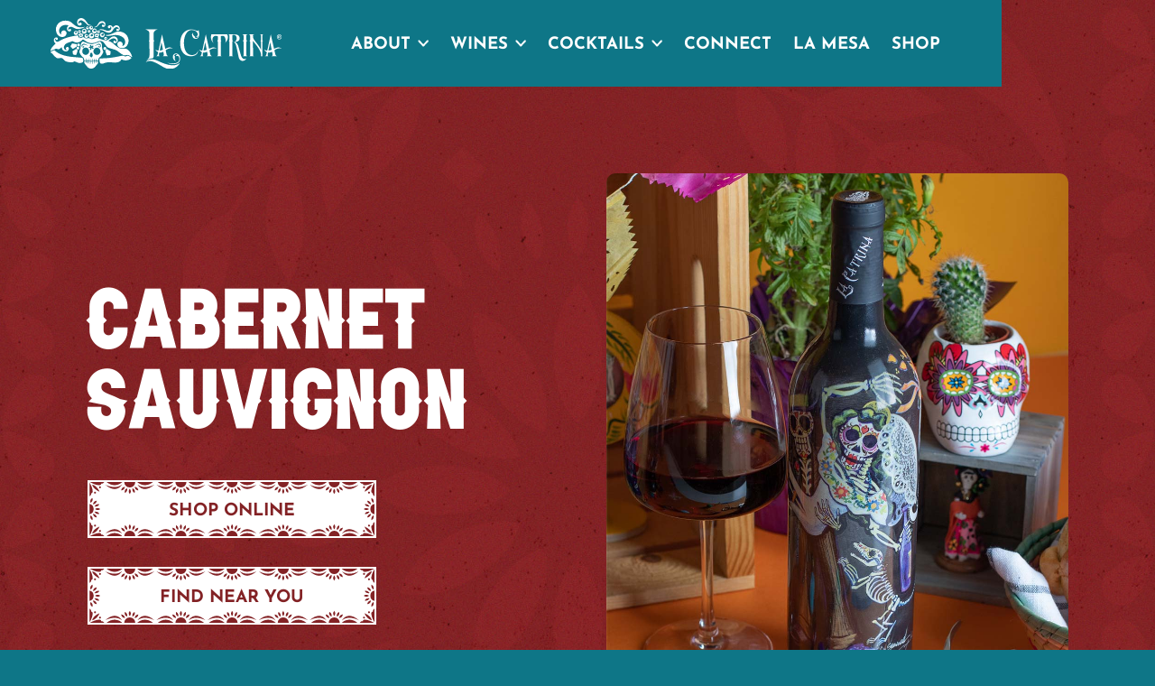

--- FILE ---
content_type: text/html
request_url: https://www.drinklacatrina.com/products/cabernet-sauvignon
body_size: 11258
content:
<!DOCTYPE html><!-- Last Published: Wed Jan 15 2025 20:15:17 GMT+0000 (Coordinated Universal Time) --><html data-wf-domain="www.drinklacatrina.com" data-wf-page="622a591512fb6b21741c4327" data-wf-site="620eda41b9013165e8f4c021" lang="en" data-wf-collection="622a591512fb6ba22b1c42df" data-wf-item-slug="cabernet-sauvignon"><head><meta charset="utf-8"/><title>La Catrina | Cabernet Sauvignon</title><meta content="Cabernet Sauvignon A deep Cabernet Sauvignon with aromas of dark cherry and licorice and flavors of ripe plums and pomegranate. A smooth tannic finish on the palate." name="description"/><meta content="La Catrina | Cabernet Sauvignon" property="og:title"/><meta content="Cabernet Sauvignon A deep Cabernet Sauvignon with aromas of dark cherry and licorice and flavors of ripe plums and pomegranate. A smooth tannic finish on the palate." property="og:description"/><meta content="https://cdn.prod.website-files.com/620eda42b901310b02f4c053/621d4e570abbffa15b3c8e5b_Cabernet%20Sauv.jpg" property="og:image"/><meta content="La Catrina | Cabernet Sauvignon" property="twitter:title"/><meta content="Cabernet Sauvignon A deep Cabernet Sauvignon with aromas of dark cherry and licorice and flavors of ripe plums and pomegranate. A smooth tannic finish on the palate." property="twitter:description"/><meta content="https://cdn.prod.website-files.com/620eda42b901310b02f4c053/621d4e570abbffa15b3c8e5b_Cabernet%20Sauv.jpg" property="twitter:image"/><meta property="og:type" content="website"/><meta content="summary_large_image" name="twitter:card"/><meta content="width=device-width, initial-scale=1" name="viewport"/><link href="https://cdn.prod.website-files.com/620eda41b9013165e8f4c021/css/lacatrina.webflow.5be43029c.min.css" rel="stylesheet" type="text/css"/><script type="text/javascript">!function(o,c){var n=c.documentElement,t=" w-mod-";n.className+=t+"js",("ontouchstart"in o||o.DocumentTouch&&c instanceof DocumentTouch)&&(n.className+=t+"touch")}(window,document);</script><link href="https://cdn.prod.website-files.com/620eda41b9013165e8f4c021/621d1cb5b7ebb930d3cf954f_favicon.png" rel="shortcut icon" type="image/x-icon"/><link href="https://cdn.prod.website-files.com/620eda41b9013165e8f4c021/621d1cfa09c58319232ae1d7_webclip.png" rel="apple-touch-icon"/><script async="" src="https://www.googletagmanager.com/gtag/js?id=UA-85151520-32"></script><script type="text/javascript">window.dataLayer = window.dataLayer || [];function gtag(){dataLayer.push(arguments);}gtag('js', new Date());gtag('config', 'UA-85151520-32', {'anonymize_ip': false});</script><script src="https://www.google.com/recaptcha/api.js" type="text/javascript"></script><script async="" src="https://www.googletagmanager.com/gtag/js?id=UA-85151520-32"></script>
<script type="text/javascript">window.dataLayer = window.dataLayer || [];function gtag(){dataLayer.push(arguments);}gtag('js', new Date());gtag('config', 'UA-85151520-32', {'anonymize_ip': false});</script>
<style>
.error {font-weight:bold;color:#FFFFFF;}
a.skip-main{left:-999px;position:absolute;top:auto;width:1px;height:1px;overflow:hidden;z-index:-999;}
a.skip-main:focus, a.skip-main:active {color:#fff;background-color:#000;left: auto;top: auto;width: 30%;height: auto;overflow:auto;margin: 10px 35%;padding:5px;border-radius: 15px;border:4px solid yellow;text-align:center;font-size:1.2em;z-index:10000;}
/* Transcript Modal */
.modal {
  display: none;
  position: fixed;
  z-index: 2;
  padding-top: 100px;
  left: 0;
  top: 0;
  width: 100%;
  height: 100%;
  overflow: auto;
  background-color: rgb(0,0,0);
  background-color: rgba(0,0,0,0.4);
}
.modal-content {
  background-color:#FFFFFF;
  color:#832225;
  font-size:1.5rem;
  margin: auto;
  padding: 20px;
  border: 1px solid #000000;
  width: 80%;
  max-height:80%;
  overflow:auto;
}
.modal-content H1,.modal-content p,.modal-content ul,.modal-content li{color:#832225;}
.modal-content p, .modal-content ul{margin-bottom:2rem;}
.close {
  color:#0e7687;;
  float: right;
  font-size: 28px;
  font-weight: bold;
}
.close:hover,.close:focus {
  color: #000;
  text-decoration: none;
  cursor: pointer;
}
/* End transcript modal */
.sr-only {
background:#0e7687;
color:#FFFFFF;
font-size:1rem;
font-weight:bold;
text-transform:uppercase;
position:absolute;
left:-10000px;
top:auto;
width:1px;
height:1px;
margin:-1px;
overflow:hidden;
border:0;
}
.sr-only-focus:focus,.sr-only-focus:active {
position:static;
width:auto;
height:auto;
margin:0 auto;
padding:18px 60px 18px 60px;
overflow:visible;
clip:auto;
}
.w-tab-link.w--current {border-color:#FFC845;background-color:#FFC845;}
h1,h2,h3,h4,h5,.breakWord,.breakword{word-wrap:break-word;} 
.nobreakword{word-wrap:normal;}
</style></head><body><div id="ageGate" class="modal-main-wrapper age-gate-overlay"><div class="modal-content-wrapper age-gate-wrapper"><div class="modal_container w-container"><div class="section-title-wrapper modal-title"><div class="age-gate_animation" data-w-id="61bd9ca4-34f2-db39-f53a-d5be65fd3e4d" data-animation-type="lottie" data-src="https://cdn.prod.website-files.com/620eda41b9013165e8f4c021/621d6fd0617ca77690d260f1_Logo%20Animation%20Teal%20Final.json" data-loop="0" data-direction="1" data-autoplay="1" data-is-ix2-target="0" data-renderer="svg" data-default-duration="2" data-duration="0"></div></div><h1 class="heading-medium text-color-teal margin-bottom margin-xsmall text-align-center">age verification</h1><h1 lang="es" class="heading-small text-color-teal margin-bottom margin-medium text-align-center">VerificaciOn de edad</h1><p class="text-size-regular text-color-teal margin-bottom margin-small text-align-center">By clicking the button below, you affirm that you are of legal drinking age in the area in which you live.</p><p lang="es" class="text-size-small text-color-teal margin-bottom margin-small text-align-center">Al hacer clic en el botón a continuación, afirma que tiene la edad legal para beber en el área en la que vive.</p><a id="enterButton" data-w-id="8a02344c-98c5-bcf5-eac6-7eec3a21ea02" href="#" class="button-primary white w-button"><span lang="es">Ándale</span>  / ENTER</a></div></div></div><div class="page-wrapper overflow-hidden"><div data-w-id="9abfdfbb-c03f-e9ea-33f0-1b23feff8848" class="nav_component"><a href="#main" class="skip-link_component w-inline-block"><div class="skip-link_text">Skip to main content</div></a><div data-animation="default" data-collapse="medium" data-duration="400" data-easing="ease" data-easing2="ease" role="banner" class="nav w-nav"><div class="page-padding is-nav"><div class="nav_container"><a href="/" class="nav_logo-link w-inline-block"><img src="https://cdn.prod.website-files.com/620eda41b9013165e8f4c021/621418121d0b692fed5c1e89_Horizontal%20Logo%20White.svg" loading="lazy" data-w-id="9abfdfbb-c03f-e9ea-33f0-1b23feff884d" alt="La Catrina logo in white
" class="nav_logo"/></a><nav role="navigation" class="nav_menu w-nav-menu"><div data-hover="false" data-delay="0" data-w-id="9abfdfbb-c03f-e9ea-33f0-1b23feff8851" class="nav_dropdown mobile w-dropdown"><div data-w-id="9abfdfbb-c03f-e9ea-33f0-1b23feff8852" class="nav_dropdown-toggle w-dropdown-toggle"><div>About</div><div class="html-embed w-embed"><svg width="currentWidth" height="currentHeight" viewBox="0 0 27 17" fill="none" xmlns="http://www.w3.org/2000/svg">
<path fill-rule="evenodd" clip-rule="evenodd" d="M13.8107 10.649L4.66166 1.5C3.78859 0.626931 2.37307 0.626931 1.5 1.5C0.62693 2.37307 0.62693 3.78859 1.5 4.66166L12.2298 15.3915C12.5557 15.7174 12.9613 15.9234 13.385 16.0055C13.698 16.0661 14.0211 16.0592 14.3321 15.9847M13.8107 10.649L22.9596 1.5C23.8327 0.62693 25.2482 0.62693 26.1213 1.5C26.9944 2.37307 26.9944 3.78859 26.1213 4.66166L15.3915 15.3915C15.0906 15.6924 14.7212 15.8915 14.3321 15.9847" fill="currentColor"/>
</svg></div></div><nav class="nav_dropdown-list w-dropdown-list"><div class="w-embed"><div class="w-dyn-list"><div role="list" class="w-dyn-items"><div role="listitem" class="w-dyn-item"><a href="/about-us#ourStory" class="nav_dropdown-link" tabindex="0">Our Story</a></div><div role="listitem" class="w-dyn-item"><a href="/about-us#ourMission" class="nav_dropdown-link" tabindex="0">Our Mission</a></div><div role="listitem" class="w-dyn-item"><a href="/about-us#elTeam" class="nav_dropdown-link" tabindex="0"><span lang="es">El Team</span></a></div></div></div></div></nav></div><div data-hover="false" data-delay="0" data-w-id="dcfac179-4a0c-eca4-3395-2e0281a5e172" class="nav_dropdown mobile w-dropdown"><div data-w-id="dcfac179-4a0c-eca4-3395-2e0281a5e173" class="nav_dropdown-toggle w-dropdown-toggle"><div>Wines</div><div class="html-embed w-embed"><svg width="currentWidth" height="currentHeight" viewBox="0 0 27 17" fill="none" xmlns="http://www.w3.org/2000/svg">
<path fill-rule="evenodd" clip-rule="evenodd" d="M13.8107 10.649L4.66166 1.5C3.78859 0.626931 2.37307 0.626931 1.5 1.5C0.62693 2.37307 0.62693 3.78859 1.5 4.66166L12.2298 15.3915C12.5557 15.7174 12.9613 15.9234 13.385 16.0055C13.698 16.0661 14.0211 16.0592 14.3321 15.9847M13.8107 10.649L22.9596 1.5C23.8327 0.62693 25.2482 0.62693 26.1213 1.5C26.9944 2.37307 26.9944 3.78859 26.1213 4.66166L15.3915 15.3915C15.0906 15.6924 14.7212 15.8915 14.3321 15.9847" fill="currentColor"/>
</svg></div></div><nav class="nav_dropdown-list w-dropdown-list"><a href="/wines" class="nav_dropdown-link">Wine List</a><div class="w-dyn-list"><div role="list" class="w-dyn-items"><div role="listitem" class="w-dyn-item"><a href="/products/pinot-grigio" class="nav_dropdown-link">Pinot Grigio</a></div><div role="listitem" class="w-dyn-item"><a href="/products/chardonnay" class="nav_dropdown-link">Chardonnay</a></div><div role="listitem" class="w-dyn-item"><a href="/products/moscato" class="nav_dropdown-link">Moscato</a></div><div role="listitem" class="w-dyn-item"><a href="/products/cabernet-sauvignon" aria-current="page" class="nav_dropdown-link w--current">Cabernet Sauvignon</a></div><div role="listitem" class="w-dyn-item"><a href="/products/red-blend" class="nav_dropdown-link">Red Blend</a></div><div role="listitem" class="w-dyn-item"><a href="/products/sangria" class="nav_dropdown-link">Sangria</a></div></div></div></nav></div><div data-hover="false" data-delay="0" data-w-id="a04b00c1-b951-8320-e971-afa4f5115ffa" class="nav_dropdown mobile w-dropdown"><div data-w-id="a04b00c1-b951-8320-e971-afa4f5115ffb" class="nav_dropdown-toggle w-dropdown-toggle"><div>Cocktails</div><div class="html-embed w-embed"><svg width="currentWidth" height="currentHeight" viewBox="0 0 27 17" fill="none" xmlns="http://www.w3.org/2000/svg">
<path fill-rule="evenodd" clip-rule="evenodd" d="M13.8107 10.649L4.66166 1.5C3.78859 0.626931 2.37307 0.626931 1.5 1.5C0.62693 2.37307 0.62693 3.78859 1.5 4.66166L12.2298 15.3915C12.5557 15.7174 12.9613 15.9234 13.385 16.0055C13.698 16.0661 14.0211 16.0592 14.3321 15.9847M13.8107 10.649L22.9596 1.5C23.8327 0.62693 25.2482 0.62693 26.1213 1.5C26.9944 2.37307 26.9944 3.78859 26.1213 4.66166L15.3915 15.3915C15.0906 15.6924 14.7212 15.8915 14.3321 15.9847" fill="currentColor"/>
</svg></div></div><nav class="nav_dropdown-list w-dropdown-list"><a href="/cocktails" class="nav_dropdown-link">Cocktail List</a><div class="w-dyn-list"><div role="list" class="w-dyn-items"><div role="listitem" class="w-dyn-item"><a href="/products/classic-margarita" class="nav_dropdown-link">Classic Margarita</a></div><div role="listitem" class="w-dyn-item"><a href="/products/strawberry-margarita" class="nav_dropdown-link">Strawberry Margarita</a></div><div role="listitem" class="w-dyn-item"><a href="/products/paloma" class="nav_dropdown-link">Paloma</a></div><div role="listitem" class="w-dyn-item"><a href="/products/mojito" class="nav_dropdown-link">Mojito</a></div></div></div></nav></div><div data-hover="true" data-delay="0" class="nav_dropdown w-dropdown"><div class="nav_dropdown-toggle w-dropdown-toggle"><a href="/about-us" class="nav_dropdown-toggle-link w-inline-block"><div> About</div><div class="nav_dropdown-arrow-desktop w-embed"><svg width="currentWidth" height="currentHeight" viewBox="0 0 27 17" fill="none" xmlns="http://www.w3.org/2000/svg">
<title>Arrow indicating dropdown menu navigation</title>
<path fill-rule="evenodd" clip-rule="evenodd" d="M13.8107 10.649L4.66166 1.5C3.78859 0.626931 2.37307 0.626931 1.5 1.5C0.62693 2.37307 0.62693 3.78859 1.5 4.66166L12.2298 15.3915C12.5557 15.7174 12.9613 15.9234 13.385 16.0055C13.698 16.0661 14.0211 16.0592 14.3321 15.9847M13.8107 10.649L22.9596 1.5C23.8327 0.62693 25.2482 0.62693 26.1213 1.5C26.9944 2.37307 26.9944 3.78859 26.1213 4.66166L15.3915 15.3915C15.0906 15.6924 14.7212 15.8915 14.3321 15.9847" fill="currentColor"/>
</svg></div></a></div><nav class="nav_dropdown-list w-dropdown-list"><div><a href="/about-us#ourStory" class="nav_dropdown-link w-dropdown-link">Our Story</a><a href="/about-us#ourMission" class="nav_dropdown-link w-dropdown-link">Our Mission</a><a href="/about-us#elTeam" class="nav_dropdown-link w-dropdown-link"><span lang="es">El Team</span></a></div></nav></div><div data-hover="true" data-delay="0" class="nav_dropdown w-dropdown"><div class="nav_dropdown-toggle w-dropdown-toggle"><a href="/wines" class="nav_dropdown-toggle-link w-inline-block"><div>wines</div><div class="nav_dropdown-arrow-desktop w-embed"><svg width="currentWidth" height="currentHeight" viewBox="0 0 27 17" fill="none" xmlns="http://www.w3.org/2000/svg">
<title>Arrow indicating dropdown menu navigation</title>
<path fill-rule="evenodd" clip-rule="evenodd" d="M13.8107 10.649L4.66166 1.5C3.78859 0.626931 2.37307 0.626931 1.5 1.5C0.62693 2.37307 0.62693 3.78859 1.5 4.66166L12.2298 15.3915C12.5557 15.7174 12.9613 15.9234 13.385 16.0055C13.698 16.0661 14.0211 16.0592 14.3321 15.9847M13.8107 10.649L22.9596 1.5C23.8327 0.62693 25.2482 0.62693 26.1213 1.5C26.9944 2.37307 26.9944 3.78859 26.1213 4.66166L15.3915 15.3915C15.0906 15.6924 14.7212 15.8915 14.3321 15.9847" fill="currentColor"/>
</svg></div></a></div><nav class="nav_dropdown-list w-dropdown-list"><a href="/wines" class="nav_dropdown-link">Wines List</a><div class="w-dyn-list"><div role="list" class="w-dyn-items"><div role="listitem" class="w-dyn-item"><a href="/products/pinot-grigio" class="nav_dropdown-link">Pinot Grigio</a></div><div role="listitem" class="w-dyn-item"><a href="/products/chardonnay" class="nav_dropdown-link">Chardonnay</a></div><div role="listitem" class="w-dyn-item"><a href="/products/moscato" class="nav_dropdown-link">Moscato</a></div><div role="listitem" class="w-dyn-item"><a href="/products/cabernet-sauvignon" aria-current="page" class="nav_dropdown-link w--current">Cabernet Sauvignon</a></div><div role="listitem" class="w-dyn-item"><a href="/products/red-blend" class="nav_dropdown-link">Red Blend</a></div><div role="listitem" class="w-dyn-item"><a href="/products/sangria" class="nav_dropdown-link">Sangria</a></div></div></div></nav></div><div data-hover="true" data-delay="0" class="nav_dropdown w-dropdown"><div class="nav_dropdown-toggle w-dropdown-toggle"><a href="/cocktails" class="nav_dropdown-toggle-link w-inline-block"><div>Cocktails</div><div class="nav_dropdown-arrow-desktop w-embed"><svg width="currentWidth" height="currentHeight" viewBox="0 0 27 17" fill="none" xmlns="http://www.w3.org/2000/svg">
<title>Arrow indicating dropdown menu navigation</title>
<path fill-rule="evenodd" clip-rule="evenodd" d="M13.8107 10.649L4.66166 1.5C3.78859 0.626931 2.37307 0.626931 1.5 1.5C0.62693 2.37307 0.62693 3.78859 1.5 4.66166L12.2298 15.3915C12.5557 15.7174 12.9613 15.9234 13.385 16.0055C13.698 16.0661 14.0211 16.0592 14.3321 15.9847M13.8107 10.649L22.9596 1.5C23.8327 0.62693 25.2482 0.62693 26.1213 1.5C26.9944 2.37307 26.9944 3.78859 26.1213 4.66166L15.3915 15.3915C15.0906 15.6924 14.7212 15.8915 14.3321 15.9847" fill="currentColor"/>
</svg></div></a></div><nav class="nav_dropdown-list w-dropdown-list"><a href="/cocktails" class="nav_dropdown-link">Cocktail List</a><div class="w-dyn-list"><div role="list" class="w-dyn-items"><div role="listitem" class="w-dyn-item"><a href="/products/classic-margarita" class="nav_dropdown-link">Classic Margarita</a></div><div role="listitem" class="w-dyn-item"><a href="/products/strawberry-margarita" class="nav_dropdown-link">Strawberry Margarita</a></div><div role="listitem" class="w-dyn-item"><a href="/products/paloma" class="nav_dropdown-link">Paloma</a></div><div role="listitem" class="w-dyn-item"><a href="/products/mojito" class="nav_dropdown-link">Mojito</a></div></div></div></nav></div><a href="/connect" class="nav-link w-nav-link">connect</a><a href="/la-mesa" class="nav-link w-nav-link">La Mesa</a><a href="/find-buy" class="nav-link w-nav-link">Shop</a></nav><div data-w-id="9abfdfbb-c03f-e9ea-33f0-1b23feff8861" class="nav_menu-button w-nav-button"><div data-is-ix2-target="1" class="lottie-animation" data-w-id="7c6270d7-da55-0ae1-f10c-375a3a0c4b41" data-animation-type="lottie" data-src="https://cdn.prod.website-files.com/620eda41b9013165e8f4c021/62215baa3550f26d9d404366_La%20Catrina%20Menu%20Animation.json" data-loop="0" data-direction="1" data-autoplay="0" data-renderer="svg" data-default-duration="3" data-duration="0" data-ix2-initial-state="0"></div></div></div></div></div><div data-w-id="632298ab-f594-e9d6-ba43-b8718e073014" class="nav-shadow"></div><div class="nav-color"></div></div><main class="main-wrapper"><div class="product-hero-section mobile"><img src="https://cdn.prod.website-files.com/620eda42b901310b02f4c053/621d4e570abbffa15b3c8e5b_Cabernet%20Sauv.jpg" loading="lazy" alt="La Catrina Cabernet Sauvignon bottle in Day of the Dead themed background"/></div><header class="product-hero-section"><div class="page-padding"><div class="container-width-medium"><div class="hero_wrapper"><div id="main" class="product-hero_component"><div id="w-node-_380f4d2c-d583-3736-89ca-cefb75ceca7c-741c4327" class="product-hero_text-wrapper"><h1 class="product-hero_heading margin-bottom margin-large">Cabernet Sauvignon</h1><a href="https://www.cellar8wine.com/shop-bottles/la-catrina-vino-cabernet-sauvignon" rel="noopener" target="_blank" class="button-primary red margin-bottom margin-medium w-button">Shop Online</a><a href="/find-buy" class="button-primary red w-button">Find Near You</a></div><img alt="La Catrina Cabernet Sauvignon bottle in Day of the Dead themed background" loading="lazy" id="w-node-eac16436-603e-f2bd-97a6-8a4fac27acae-741c4327" src="https://cdn.prod.website-files.com/620eda42b901310b02f4c053/621d4e570abbffa15b3c8e5b_Cabernet%20Sauv.jpg" class="product-hero_image"/></div></div></div></div></header><div class="section-page-about background-red"><div class="product-details-section background-teal"><div class="border-decoration red is-product-page"></div><div class="page-padding"><div class="container-width-large"><div class="product-details_component"><div id="w-node-_29000e9c-ba3e-d1cb-8989-2650011086e5-741c4327" class="product-details_image-wrapper"><img alt="La Catrina Vino Cabernet Sauvignon bottle front view" loading="lazy" id="w-node-bf108549-a431-6164-4181-7c2a619dbc13-741c4327" src="https://cdn.prod.website-files.com/620eda42b901310b02f4c053/621d5012b2b8f026ec53a423_04_Cab%20Sauv.png" class="product-details_bottleshot wines"/></div><div id="w-node-a6ba2788-ab1f-6b91-0410-59a8d682dda1-741c4327" class="product-details_text-wrapper"><div id="w-node-_8084787f-66ee-113e-4126-1c94f64c20d0-741c4327" class="product-details_button-wrapper"><h1 id="w-node-_581839fd-bc77-f658-6476-6246c964d2ed-741c4327" class="heading-xlarge">Cabernet Sauvignon</h1></div><div class="product-details_icon-header"><img src="https://cdn.prod.website-files.com/620eda41b9013165e8f4c021/621421c0bf290178ab5d699e_Wine%20Glass%20Icon%20White.svg" loading="lazy" id="w-node-_705316a5-2d6f-348b-da43-be87cada7e1a-741c4327" alt="Hand-drawn Hand Holding Wine Glass icon representing La Catrina tasting notes" class="product-details_icon"/><h2 id="w-node-_9bf65cd5-a552-0306-1116-904d785c78e3-741c4327" class="product-details_heading">Tasting<br/>Notes</h2><p id="w-node-d5ff41da-f681-2844-2036-36e76e5ab032-741c4327" class="product-details_text text-size-medium">A deep Cabernet Sauvignon with aromas of dark cherry and licorice and flavors of ripe plums and pomegranate. A smooth tannic finish on the palate.</p></div><div class="product-details_icon-header w-condition-invisible"><img src="https://cdn.prod.website-files.com/620eda41b9013165e8f4c021/621421c0bf290178ab5d699e_Wine%20Glass%20Icon%20White.svg" loading="lazy" id="w-node-d17d654d-c912-3640-b871-e3979cb4fea3-741c4327" alt="Hand-drawn Hand Holding Wine Glass icon representing La Catrina tasting notes" class="product-details_icon"/><h2 id="w-node-d17d654d-c912-3640-b871-e3979cb4fea4-741c4327" class="product-details_heading">Made with<br/><span lang="es">amor</span></h2><p id="w-node-d17d654d-c912-3640-b871-e3979cb4fea8-741c4327" class="product-details_text text-size-medium w-dyn-bind-empty"></p></div><div class="product-details_icon-header"><img src="https://cdn.prod.website-files.com/620eda41b9013165e8f4c021/621421bf0f1844ab25b223fd_Wine%20Bottle%20Icon%20White.svg" loading="lazy" id="w-node-_44efada8-68c4-a875-3dc8-dce0e0ba62e5-741c4327" alt="Hand-drawn Wine bottle icon representing La Catrina wine analysis" class="product-details_icon"/><h2 id="w-node-_44efada8-68c4-a875-3dc8-dce0e0ba62e6-741c4327" class="product-details_heading">Wine<br/>Analysis</h2><div id="w-node-_753fe751-c11e-ca32-5ef6-550609b7f5f2-741c4327" class="wine-analysis_component"><div id="w-node-_6b821ea3-52e0-cf46-2489-c79fba38aa2c-741c4327" class="wine-analysis_text text-size-medium">ALC.</div><div id="w-node-_194d470b-ddea-f7fb-ae2c-0df420e8d9bd-741c4327" class="wine-analysis_text middle text-size-medium">TA</div><div id="w-node-_1e9274f9-5319-3196-3484-53514f9014d1-741c4327" class="wine-analysis_text text-size-medium">pH</div><div id="w-node-_556c21a2-6625-7714-b233-fed601dc4104-741c4327" class="wine-analysis_text bottom text-size-medium">12.5%</div><div id="w-node-_7e1f866b-59db-28e0-94eb-2fc9c8209b5c-741c4327" class="wine-analysis_text bottom middle text-size-medium">6.2 g/L</div><div id="w-node-_96351a29-9581-34f7-fd85-75eae6c2a30a-741c4327" class="wine-analysis_text bottom text-size-medium">3.6</div></div></div><div class="product-details_icon-header"><img src="https://cdn.prod.website-files.com/620eda41b9013165e8f4c021/621421bf297f585070e82325_Fork%20and%20Spoon%20Icon%20White.svg" loading="lazy" id="w-node-_1f62d967-70f1-34ac-8a8e-e6af4b26e58a-741c4327" alt="Hand-drawn Fork and Spoon icon representing La Catrina food pairing" class="product-details_icon"/><h2 id="w-node-_1f62d967-70f1-34ac-8a8e-e6af4b26e58b-741c4327" class="product-details_heading"><span lang="es">Delicioso</span><br/>With</h2><div id="w-node-_4a0aebe2-1aea-852d-9c89-198190e209a7-741c4327" class="recipe-visibility w-condition-invisible"><div id="w-node-_1772ab6f-e76f-3699-d838-476f094479c4-741c4327" class="linked-recipe_component w-dyn-list"><div class="w-dyn-empty"><div>No items found.</div></div></div></div><p id="w-node-_2fc8cb57-bd09-0907-aecf-988c6970ea77-741c4327" class="product-details_text">Tacos de Barbacoa (Shredded Beef Tacos)</p></div><div id="w-node-_184a1b54-71a4-635d-8575-006fcbc25533-741c4327" class="product-details_button-wrapper"><a href="https://www.cellar8wine.com/shop-bottles/la-catrina-vino-cabernet-sauvignon" class="button-primary margin-bottom margin-medium w-button">Shop Online</a><a href="/find-buy" class="button-primary w-button">Find Near You</a></div></div></div></div></div></div></div></main></div><div role="contentinfo" class="footer_component"><div class="footer_decoration"></div><div class="page-padding"><div class="container-width-medium padding-vertical padding-xlarge"><div class="footer_grid-wrapper"><div id="w-node-bc442309-1325-baaf-5363-ef60402b93bc-402b93b8" class="footer_left-wrapper"><img src="https://cdn.prod.website-files.com/620eda41b9013165e8f4c021/621417e632a85aca4956d531_Full%20Logo%20White.svg" loading="lazy" alt="Celebrate LIfe&#x27;s Spirit La Catrina logo in white" class="footer_logo-image margin-bottom margin-medium"/><div class="footer_social-icon-wrapper margin-bottom margin-medium"><a id="pinterest" aria-label="Pinterest" rel="noopener" href="https://www.pinterest.com/drinklacatrina" target="_blank" class="footer_icon-link w-inline-block"><div class="icon-1x1-small w-embed"><svg width="currentWidth" height="currentHeight" viewBox="0 0 36 36" fill="none" xmlns="http://www.w3.org/2000/svg" aria-label="Pinterest Icon">
<title>Pinterest Icon</title>
<path d="M17.8001 1.85581e-05C13.7476 -0.00585079 9.81606 1.38066 6.66375 3.92742C3.51145 6.47417 1.32974 10.0266 0.483898 13.9898C-0.361944 17.9531 0.17943 22.0867 2.01738 25.6984C3.85533 29.3102 6.87828 32.181 10.5801 33.83C10.5801 33.33 10.5801 32.83 10.5801 32.34C10.6301 30.62 10.8501 30.03 13.0601 20.7C13.1043 20.5738 13.1043 20.4363 13.0601 20.31C12.4985 18.941 12.414 17.4229 12.8201 16C13.8201 12.82 17.4301 12.58 18.0601 15.2C18.4501 16.83 17.4201 18.95 16.6301 22.09C15.9801 24.68 19.0301 26.52 21.6301 24.63C24.0301 22.89 24.9601 18.71 24.7901 15.75C24.4401 9.84002 17.9601 8.56002 13.8501 10.46C9.11011 12.59 8.11011 18.43 10.2101 21.1C10.4801 21.44 10.6801 21.65 10.5901 21.99C10.4601 22.53 10.3401 23.06 10.1901 23.6C10.1726 23.6884 10.1341 23.7713 10.0777 23.8416C10.0214 23.9119 9.94894 23.9675 9.8665 24.0038C9.78405 24.0402 9.69406 24.056 9.60416 24.0502C9.51427 24.0443 9.42712 24.0168 9.35011 23.97C8.56377 23.6681 7.87301 23.1604 7.35011 22.5C5.57011 20.26 5.11011 15.84 7.45011 12.09C10.1101 7.94002 15.0101 6.26002 19.5101 6.77002C24.8801 7.38002 28.2701 11.05 28.9001 15.21C29.3121 18.7074 28.3909 22.2316 26.3201 25.08C23.2601 28.88 18.3201 29.13 16.0101 26.8C15.8401 26.62 15.6901 26.41 15.5201 26.2C15.5201 26.28 15.4701 26.36 15.4501 26.43C14.3601 30.74 14.2301 31.69 13.1001 33.69C12.9301 34 12.7401 34.29 12.5501 34.59C14.982 35.3422 17.5477 35.5607 20.0717 35.2306C22.5958 34.9005 25.019 34.0294 27.1756 32.6771C29.3322 31.3247 31.1716 29.5228 32.5681 27.3944C33.9645 25.266 34.8852 22.8613 35.2672 20.3446C35.6492 17.8278 35.4835 15.2582 34.7815 12.8113C34.0794 10.3645 32.8576 8.09792 31.1993 6.16651C29.5411 4.23511 27.4855 2.68434 25.1731 1.62011C22.8606 0.555883 20.3457 0.00327207 17.8001 1.85581e-05V1.85581e-05Z" fill="currentColor"/>
</svg></div></a><a rel="noopener" aria-label="Instagram" href="https://www.instagram.com/drinklacatrina" target="_blank" class="footer_icon-link w-inline-block"><div class="icon-1x1-small w-embed"><svg width="currentWidth" height="currentHeight" viewBox="0 0 82 82" fill="none" xmlns="http://www.w3.org/2000/svg" aria-label="Instagram Icon">
<title>Instagram Icon</title>
<path fill-rule="evenodd" clip-rule="evenodd" d="M82 41C82 63.6437 63.6437 82 41 82C18.3563 82 0 63.6437 0 41C0 18.3563 18.3563 0 41 0C63.6437 0 82 18.3563 82 41ZM52.1507 25.9728C52.6162 25.6611 53.1638 25.4947 53.724 25.4946C54.0942 25.4916 54.4614 25.5619 54.8043 25.7014C55.1472 25.841 55.4591 26.0471 55.722 26.3078C55.9849 26.5685 56.1935 26.8787 56.3359 27.2205C56.4783 27.5622 56.5516 27.9288 56.5516 28.299C56.5562 28.8593 56.3942 29.4082 56.0863 29.8762C55.7784 30.3443 55.3385 30.7103 54.8222 30.9279C54.306 31.1454 53.7367 31.2047 53.1867 31.0983C52.6367 30.9918 52.1307 30.7243 51.7329 30.3298C51.3351 29.9353 51.0635 29.4316 50.9525 28.8824C50.8415 28.3333 50.8962 27.7636 51.1095 27.2456C51.3228 26.7275 51.6852 26.2846 52.1507 25.9728ZM41.2084 29.1103C38.865 29.1057 36.5729 29.7964 34.6222 31.0949C32.6716 32.3935 31.1499 34.2416 30.25 36.4053C29.35 38.569 29.1122 40.951 29.5666 43.25C30.0209 45.5489 31.1471 47.6613 32.8025 49.32C34.4579 50.9786 36.5681 52.1089 38.8661 52.5678C41.1642 53.0266 43.5467 52.7935 45.7121 51.8978C47.8776 51.002 49.7286 49.4841 51.031 47.5359C52.3334 45.5878 53.0286 43.2971 53.0286 40.9537C53.0286 37.8166 51.784 34.8077 49.568 32.5873C47.3519 30.3669 44.3454 29.1164 41.2084 29.1103ZM41.2084 48.5325C39.7029 48.5371 38.2299 48.0946 36.9762 47.261C35.7225 46.4275 34.7446 45.2404 34.1663 43.8504C33.5881 42.4604 33.4356 40.9299 33.7282 39.4531C34.0207 37.9763 34.7452 36.6196 35.8098 35.5551C36.8744 34.4905 38.231 33.766 39.7078 33.4734C41.1846 33.1808 42.7151 33.3333 44.1051 33.9116C45.4951 34.4898 46.6822 35.4678 47.5157 36.7215C48.3493 37.9752 48.7918 39.4482 48.7873 40.9537C48.7811 42.9618 47.9807 44.886 46.5607 46.306C45.1407 47.726 43.2166 48.5264 41.2084 48.5325ZM31.4048 64.8954H50.5953C54.407 64.8894 58.0622 63.3789 60.7661 60.6924C63.47 58.0058 65.004 54.3604 65.0345 50.5489V31.3584C65.0345 27.5267 63.514 23.8517 60.8068 21.1401C58.0996 18.4285 54.427 16.9021 50.5953 16.896H31.4048C27.5732 16.9021 23.9005 18.4285 21.1933 21.1401C18.4861 23.8517 16.9656 27.5267 16.9656 31.3584V50.4562C16.9717 54.2838 18.4949 57.9529 21.2015 60.6595C23.9081 63.366 27.5772 64.8893 31.4048 64.8954ZM24.3905 24.3441C26.2508 22.4838 28.7739 21.4386 31.4048 21.4386H50.5953C53.2262 21.4386 55.7493 22.4838 57.6096 24.3441C59.4699 26.2044 60.515 28.7275 60.515 31.3584V50.5489C60.515 53.1797 59.4699 55.7029 57.6096 57.5632C55.7493 59.4235 53.2262 60.4686 50.5953 60.4686H31.4048C28.7739 60.4686 26.2508 59.4235 24.3905 57.5632C22.5302 55.7029 21.4851 53.1797 21.4851 50.5489V31.3584C21.4851 28.7275 22.5302 26.2044 24.3905 24.3441Z" fill="currentColor"/>
</svg></div></a><a rel="noopener" aria-label="Facebook" href="https://www.facebook.com/drinklacatrina" target="_blank" class="footer_icon-link w-inline-block"><div class="icon-1x1-small w-embed"><svg width="currentWidth" height="currentHeight" viewBox="0 0 36 36" fill="none" xmlns="http://www.w3.org/2000/svg" aria-label="Facebook Icon">
<title>Facebook Icon</title>
<path d="M35.49 18.45C35.4887 15.0695 34.5188 11.7601 32.6952 8.91362C30.8715 6.06716 28.2704 3.80284 25.1999 2.38873C22.1293 0.97462 18.7179 0.469934 15.3694 0.934422C12.0209 1.39891 8.87562 2.81312 6.30591 5.00962C3.7362 7.20613 1.84966 10.093 0.869645 13.3283C-0.110372 16.5637 -0.14283 20.0121 0.776114 23.2654C1.69506 26.5186 3.52692 29.4404 6.05483 31.6849C8.58274 33.9294 11.7008 35.4026 15.04 35.93V23.56H10.54V18.45H15.04V14.55C15.04 10.12 17.68 7.67001 21.72 7.67001C23.0602 7.68723 24.3972 7.80422 25.72 8.02001V12.37H23.45C23.0697 12.3191 22.6828 12.3543 22.318 12.4731C21.9532 12.5918 21.6197 12.791 21.3422 13.056C21.0647 13.321 20.8504 13.645 20.715 14.004C20.5796 14.363 20.5266 14.7478 20.56 15.13V18.45H25.47L24.69 23.56H20.56V35.93C24.722 35.2705 28.5121 33.1478 31.2489 29.9436C33.9857 26.7394 35.4895 22.6639 35.49 18.45Z" fill="currentColor"/>
</svg></div></a><a id="Twitter" aria-label="Twitter" rel="noopener" href="https://www.twitter.com/drinklacatrina" target="_blank" class="footer_icon-link w-inline-block"><div class="icon-1x1-small w-embed"><svg width="currentWidth" height="currentHeight" viewBox="0 0 964 963" fill="none" xmlns="http://www.w3.org/2000/svg" aria-label="twitter x icon">
<path fill-rule="evenodd" clip-rule="evenodd" d="M963.61 481.6C963.61 747.431 748.111 962.93 482.28 962.93C216.449 962.93 0.949951 747.431 0.949951 481.6C0.949951 215.769 216.449 0.27002 482.28 0.27002C748.111 0.27002 963.61 215.769 963.61 481.6ZM415.85 510.351L185.78 202.731H363.1L513.93 404.401L700.6 202.731H752.71L537.21 435.541L780.23 760.461H602.91L439.14 541.481L236.44 760.461H184.33L415.85 510.351ZM343.87 241.111H262.41L622.13 722.081H703.59L343.87 241.111Z" fill="currentColor"/>
</svg></div></a></div><div class="footer_copyright-wrapper"><div class="footer_copyright-text text-size-tiny">Copyright ©<span class="copyright-year">SCRIPTED</span> La Catrina. All rights reserved.</div></div></div><div id="w-node-bc442309-1325-baaf-5363-ef60402b93d1-402b93b8" class="footer_right-wrapper"><div class="mailing-list_component"><h4 class="text-size-medium margin-bottom margin-small">Stay connected <span lang="es">amigos</span>!</h4><p class="text-color-white text-size-small">Join our mailing list and be the first to know about our new releases, seasonal recipes, and specials.</p><div class="mailing-list_form-block margin-vertical margin-small w-form"><form id="email-form" name="email-form" data-name="Email Form" action="https://cellar8wine.us8.list-manage.com/subscribe/post?u=63baa430d518c1b059612fe77&amp;amp;id=9f8804a279" method="post" data-wf-page-id="622a591512fb6b21741c4327" data-wf-element-id="2812a107-9049-44d1-05ec-cdcd222beb25" data-turnstile-sitekey="0x4AAAAAAAQTptj2So4dx43e"><label for="email" class="mailing-list_field-label text-size-small">Email Address *</label><div class="mailing-list_field-wrapper"><input class="mailing-list_field w-input" maxlength="256" name="email" data-name="Email" placeholder="Your email" type="email" id="email" required=""/><div class="w-embed"><input type="hidden" value="LACATRINA" name="LASTBRAND" class="" id="mce-LASTBRAND">
<input type="hidden" name="tags" value="4761677">
<input type="hidden" value="131072" name="group[346541][131072]" id="mce-group[346541]-346541-15"></div><input type="submit" data-wait="Please wait..." class="mailing-list_submit-button w-button" value="Submit"/></div></form><div class="success-message-2 w-form-done"><div class="text-color-teal">Thank you! <span lang="es">Gracias!</span> Welcome to La Catrina</div></div><div class="error-message-2 w-form-fail"><div>Something went wrong while submitting the form. A valid email is required.</div></div></div></div><div class="footer_menu-wrapper"><div class="footer_column"><div class="text-size-regular text-weight-bold text-style-allcaps">Menu</div><div class="footer_link-list"><a href="/about-us" class="footer_link">About</a><a href="/wines" class="footer_link">Wines</a><a href="/cocktails" class="footer_link">Cocktails</a><a href="/la-mesa" class="footer_link">La Mesa</a><a href="/find-buy" class="footer_link">Shop</a></div></div><div id="w-node-bc442309-1325-baaf-5363-ef60402b93e7-402b93b8" class="footer_column"><div class="text-size-regular text-weight-bold text-style-allcaps">Connect</div><div class="footer_link-list"><a href="/connect" class="footer_link">Connect</a><a rel="noopener" href="https://www.broncowine-trade.com/brands/la-catrina-cocktails" target="_blank" class="footer_link">Trade</a><a rel="noopener" href="https://www.broncowine-trade.com/accolades" target="_blank" class="footer_link">Accolades</a><a href="/connect#contact" class="footer_link">Contact</a></div></div><div class="footer_column"><div class="text-size-regular text-weight-bold text-style-allcaps">Our Company</div><div class="footer_link-list"><a href="/privacy-policy" class="footer_link">Privacy Policy</a><a href="/terms-of-use" class="footer_link">Terms of Use</a></div></div></div></div><div id="w-node-ba76a863-31f9-e9ed-0890-788b8d23114c-402b93b8" class="footer_mobile-copyright-wrapper mobile"><div class="footer_copyright-text text-size-tiny">Copyright ©<span class="copyright-year">SCRIPTED</span> Bronco Wine Company. All rights reserved.</div></div></div></div></div></div><script src="https://d3e54v103j8qbb.cloudfront.net/js/jquery-3.5.1.min.dc5e7f18c8.js?site=620eda41b9013165e8f4c021" type="text/javascript" integrity="sha256-9/aliU8dGd2tb6OSsuzixeV4y/faTqgFtohetphbbj0=" crossorigin="anonymous"></script><script src="https://cdn.prod.website-files.com/620eda41b9013165e8f4c021/js/webflow.e717b881946d437933a1a3d4c6cad6e1.js" type="text/javascript"></script><!-- Following script added to automate copyright year --> 
<script>
Webflow.push(function() {
  $('.copyright-year').text(new Date().getFullYear());
  $('.winery-name').text('La Catrina');
});    
</script>

<script>
/* Modal for text transcripts on silent videos, etc. */
var modal = document.getElementById("transcriptModal");
var btn = document.getElementById("transcriptBtn");
var span = document.getElementsByClassName("close")[0];
	
btn.onclick = function() {
  modal.style.display = "block";
}
span.onclick = function() {
  modal.style.display = "none";
}
window.onclick = function(event) {
  if (event.target == modal) {
    modal.style.display = "none";
  }
}
/* End transcript modal */

/*--------------------------------------
            AGE GATE Script
--------------------------------------*/
$(function() {
	var ageGateClicked = sessionStorage.getItem("agClicked");
	if (ageGateClicked !== "yes") {
		$('#ageGate').css({'display':'-webkit-box','display':'-webkit-flex','display':'-ms-flexbox',"display": "flex"});
	}
});

$(function(){
$('#enterButton').on('click', function() {
	sessionStorage.setItem("agClicked", "yes");
	$('#ageGate').fadeOut('slow');
});
});
</script>
<!-- WineDirect Scripts for Newsletter Signup -->
<script src="https://assetss3.vin65.com/js/vin65remotetools.1.2.js"></script>
<script>
    vin65remote.cart.init(wdDomain, 0);
    vin65remote.cart.addToCart(wdDomain);
    vin65remote.product.addToCartForm(wdDomain);
    vin65remote.usertools.loginWidget(wdDomain);
</script>
<script>  $(".cart_menu-item:eq(4)").addClass(".login");</script>
<script>
$(window).on("load", function() {
	$("form.v65-widgetForm fieldset").addClass("newsletter-form");
  $(".formatBeside button").addClass("button flat-left w-button");
  $("input#Email").addClass("newsletter-field w-input");
  $("input#Email").attr("Placeholder","Enter your Email");
});
</script></body></html>

--- FILE ---
content_type: text/css
request_url: https://cdn.prod.website-files.com/620eda41b9013165e8f4c021/css/lacatrina.webflow.5be43029c.min.css
body_size: 18738
content:
html{-webkit-text-size-adjust:100%;-ms-text-size-adjust:100%;font-family:sans-serif}body{margin:0}article,aside,details,figcaption,figure,footer,header,hgroup,main,menu,nav,section,summary{display:block}audio,canvas,progress,video{vertical-align:baseline;display:inline-block}audio:not([controls]){height:0;display:none}[hidden],template{display:none}a{background-color:#0000}a:active,a:hover{outline:0}abbr[title]{border-bottom:1px dotted}b,strong{font-weight:700}dfn{font-style:italic}h1{margin:.67em 0;font-size:2em}mark{color:#000;background:#ff0}small{font-size:80%}sub,sup{vertical-align:baseline;font-size:75%;line-height:0;position:relative}sup{top:-.5em}sub{bottom:-.25em}img{border:0}svg:not(:root){overflow:hidden}hr{box-sizing:content-box;height:0}pre{overflow:auto}code,kbd,pre,samp{font-family:monospace;font-size:1em}button,input,optgroup,select,textarea{color:inherit;font:inherit;margin:0}button{overflow:visible}button,select{text-transform:none}button,html input[type=button],input[type=reset]{-webkit-appearance:button;cursor:pointer}button[disabled],html input[disabled]{cursor:default}button::-moz-focus-inner,input::-moz-focus-inner{border:0;padding:0}input{line-height:normal}input[type=checkbox],input[type=radio]{box-sizing:border-box;padding:0}input[type=number]::-webkit-inner-spin-button,input[type=number]::-webkit-outer-spin-button{height:auto}input[type=search]{-webkit-appearance:none}input[type=search]::-webkit-search-cancel-button,input[type=search]::-webkit-search-decoration{-webkit-appearance:none}legend{border:0;padding:0}textarea{overflow:auto}optgroup{font-weight:700}table{border-collapse:collapse;border-spacing:0}td,th{padding:0}@font-face{font-family:webflow-icons;src:url([data-uri])format("truetype");font-weight:400;font-style:normal}[class^=w-icon-],[class*=\ w-icon-]{speak:none;font-variant:normal;text-transform:none;-webkit-font-smoothing:antialiased;-moz-osx-font-smoothing:grayscale;font-style:normal;font-weight:400;line-height:1;font-family:webflow-icons!important}.w-icon-slider-right:before{content:""}.w-icon-slider-left:before{content:""}.w-icon-nav-menu:before{content:""}.w-icon-arrow-down:before,.w-icon-dropdown-toggle:before{content:""}.w-icon-file-upload-remove:before{content:""}.w-icon-file-upload-icon:before{content:""}*{box-sizing:border-box}html{height:100%}body{color:#333;background-color:#fff;min-height:100%;margin:0;font-family:Arial,sans-serif;font-size:14px;line-height:20px}img{vertical-align:middle;max-width:100%;display:inline-block}html.w-mod-touch *{background-attachment:scroll!important}.w-block{display:block}.w-inline-block{max-width:100%;display:inline-block}.w-clearfix:before,.w-clearfix:after{content:" ";grid-area:1/1/2/2;display:table}.w-clearfix:after{clear:both}.w-hidden{display:none}.w-button{color:#fff;line-height:inherit;cursor:pointer;background-color:#3898ec;border:0;border-radius:0;padding:9px 15px;text-decoration:none;display:inline-block}input.w-button{-webkit-appearance:button}html[data-w-dynpage] [data-w-cloak]{color:#0000!important}.w-code-block{margin:unset}pre.w-code-block code{all:inherit}.w-optimization{display:contents}.w-webflow-badge,.w-webflow-badge>img{box-sizing:unset;width:unset;height:unset;max-height:unset;max-width:unset;min-height:unset;min-width:unset;margin:unset;padding:unset;float:unset;clear:unset;border:unset;border-radius:unset;background:unset;background-image:unset;background-position:unset;background-size:unset;background-repeat:unset;background-origin:unset;background-clip:unset;background-attachment:unset;background-color:unset;box-shadow:unset;transform:unset;direction:unset;font-family:unset;font-weight:unset;color:unset;font-size:unset;line-height:unset;font-style:unset;font-variant:unset;text-align:unset;letter-spacing:unset;-webkit-text-decoration:unset;text-decoration:unset;text-indent:unset;text-transform:unset;list-style-type:unset;text-shadow:unset;vertical-align:unset;cursor:unset;white-space:unset;word-break:unset;word-spacing:unset;word-wrap:unset;transition:unset}.w-webflow-badge{white-space:nowrap;cursor:pointer;box-shadow:0 0 0 1px #0000001a,0 1px 3px #0000001a;visibility:visible!important;opacity:1!important;z-index:2147483647!important;color:#aaadb0!important;overflow:unset!important;background-color:#fff!important;border-radius:3px!important;width:auto!important;height:auto!important;margin:0!important;padding:6px!important;font-size:12px!important;line-height:14px!important;text-decoration:none!important;display:inline-block!important;position:fixed!important;inset:auto 12px 12px auto!important;transform:none!important}.w-webflow-badge>img{position:unset;visibility:unset!important;opacity:1!important;vertical-align:middle!important;display:inline-block!important}h1,h2,h3,h4,h5,h6{margin-bottom:10px;font-weight:700}h1{margin-top:20px;font-size:38px;line-height:44px}h2{margin-top:20px;font-size:32px;line-height:36px}h3{margin-top:20px;font-size:24px;line-height:30px}h4{margin-top:10px;font-size:18px;line-height:24px}h5{margin-top:10px;font-size:14px;line-height:20px}h6{margin-top:10px;font-size:12px;line-height:18px}p{margin-top:0;margin-bottom:10px}blockquote{border-left:5px solid #e2e2e2;margin:0 0 10px;padding:10px 20px;font-size:18px;line-height:22px}figure{margin:0 0 10px}figcaption{text-align:center;margin-top:5px}ul,ol{margin-top:0;margin-bottom:10px;padding-left:40px}.w-list-unstyled{padding-left:0;list-style:none}.w-embed:before,.w-embed:after{content:" ";grid-area:1/1/2/2;display:table}.w-embed:after{clear:both}.w-video{width:100%;padding:0;position:relative}.w-video iframe,.w-video object,.w-video embed{border:none;width:100%;height:100%;position:absolute;top:0;left:0}fieldset{border:0;margin:0;padding:0}button,[type=button],[type=reset]{cursor:pointer;-webkit-appearance:button;border:0}.w-form{margin:0 0 15px}.w-form-done{text-align:center;background-color:#ddd;padding:20px;display:none}.w-form-fail{background-color:#ffdede;margin-top:10px;padding:10px;display:none}label{margin-bottom:5px;font-weight:700;display:block}.w-input,.w-select{color:#333;vertical-align:middle;background-color:#fff;border:1px solid #ccc;width:100%;height:38px;margin-bottom:10px;padding:8px 12px;font-size:14px;line-height:1.42857;display:block}.w-input::placeholder,.w-select::placeholder{color:#999}.w-input:focus,.w-select:focus{border-color:#3898ec;outline:0}.w-input[disabled],.w-select[disabled],.w-input[readonly],.w-select[readonly],fieldset[disabled] .w-input,fieldset[disabled] .w-select{cursor:not-allowed}.w-input[disabled]:not(.w-input-disabled),.w-select[disabled]:not(.w-input-disabled),.w-input[readonly],.w-select[readonly],fieldset[disabled]:not(.w-input-disabled) .w-input,fieldset[disabled]:not(.w-input-disabled) .w-select{background-color:#eee}textarea.w-input,textarea.w-select{height:auto}.w-select{background-color:#f3f3f3}.w-select[multiple]{height:auto}.w-form-label{cursor:pointer;margin-bottom:0;font-weight:400;display:inline-block}.w-radio{margin-bottom:5px;padding-left:20px;display:block}.w-radio:before,.w-radio:after{content:" ";grid-area:1/1/2/2;display:table}.w-radio:after{clear:both}.w-radio-input{float:left;margin:3px 0 0 -20px;line-height:normal}.w-file-upload{margin-bottom:10px;display:block}.w-file-upload-input{opacity:0;z-index:-100;width:.1px;height:.1px;position:absolute;overflow:hidden}.w-file-upload-default,.w-file-upload-uploading,.w-file-upload-success{color:#333;display:inline-block}.w-file-upload-error{margin-top:10px;display:block}.w-file-upload-default.w-hidden,.w-file-upload-uploading.w-hidden,.w-file-upload-error.w-hidden,.w-file-upload-success.w-hidden{display:none}.w-file-upload-uploading-btn{cursor:pointer;background-color:#fafafa;border:1px solid #ccc;margin:0;padding:8px 12px;font-size:14px;font-weight:400;display:flex}.w-file-upload-file{background-color:#fafafa;border:1px solid #ccc;flex-grow:1;justify-content:space-between;margin:0;padding:8px 9px 8px 11px;display:flex}.w-file-upload-file-name{font-size:14px;font-weight:400;display:block}.w-file-remove-link{cursor:pointer;width:auto;height:auto;margin-top:3px;margin-left:10px;padding:3px;display:block}.w-icon-file-upload-remove{margin:auto;font-size:10px}.w-file-upload-error-msg{color:#ea384c;padding:2px 0;display:inline-block}.w-file-upload-info{padding:0 12px;line-height:38px;display:inline-block}.w-file-upload-label{cursor:pointer;background-color:#fafafa;border:1px solid #ccc;margin:0;padding:8px 12px;font-size:14px;font-weight:400;display:inline-block}.w-icon-file-upload-icon,.w-icon-file-upload-uploading{width:20px;margin-right:8px;display:inline-block}.w-icon-file-upload-uploading{height:20px}.w-container{max-width:940px;margin-left:auto;margin-right:auto}.w-container:before,.w-container:after{content:" ";grid-area:1/1/2/2;display:table}.w-container:after{clear:both}.w-container .w-row{margin-left:-10px;margin-right:-10px}.w-row:before,.w-row:after{content:" ";grid-area:1/1/2/2;display:table}.w-row:after{clear:both}.w-row .w-row{margin-left:0;margin-right:0}.w-col{float:left;width:100%;min-height:1px;padding-left:10px;padding-right:10px;position:relative}.w-col .w-col{padding-left:0;padding-right:0}.w-col-1{width:8.33333%}.w-col-2{width:16.6667%}.w-col-3{width:25%}.w-col-4{width:33.3333%}.w-col-5{width:41.6667%}.w-col-6{width:50%}.w-col-7{width:58.3333%}.w-col-8{width:66.6667%}.w-col-9{width:75%}.w-col-10{width:83.3333%}.w-col-11{width:91.6667%}.w-col-12{width:100%}.w-hidden-main{display:none!important}@media screen and (max-width:991px){.w-container{max-width:728px}.w-hidden-main{display:inherit!important}.w-hidden-medium{display:none!important}.w-col-medium-1{width:8.33333%}.w-col-medium-2{width:16.6667%}.w-col-medium-3{width:25%}.w-col-medium-4{width:33.3333%}.w-col-medium-5{width:41.6667%}.w-col-medium-6{width:50%}.w-col-medium-7{width:58.3333%}.w-col-medium-8{width:66.6667%}.w-col-medium-9{width:75%}.w-col-medium-10{width:83.3333%}.w-col-medium-11{width:91.6667%}.w-col-medium-12{width:100%}.w-col-stack{width:100%;left:auto;right:auto}}@media screen and (max-width:767px){.w-hidden-main,.w-hidden-medium{display:inherit!important}.w-hidden-small{display:none!important}.w-row,.w-container .w-row{margin-left:0;margin-right:0}.w-col{width:100%;left:auto;right:auto}.w-col-small-1{width:8.33333%}.w-col-small-2{width:16.6667%}.w-col-small-3{width:25%}.w-col-small-4{width:33.3333%}.w-col-small-5{width:41.6667%}.w-col-small-6{width:50%}.w-col-small-7{width:58.3333%}.w-col-small-8{width:66.6667%}.w-col-small-9{width:75%}.w-col-small-10{width:83.3333%}.w-col-small-11{width:91.6667%}.w-col-small-12{width:100%}}@media screen and (max-width:479px){.w-container{max-width:none}.w-hidden-main,.w-hidden-medium,.w-hidden-small{display:inherit!important}.w-hidden-tiny{display:none!important}.w-col{width:100%}.w-col-tiny-1{width:8.33333%}.w-col-tiny-2{width:16.6667%}.w-col-tiny-3{width:25%}.w-col-tiny-4{width:33.3333%}.w-col-tiny-5{width:41.6667%}.w-col-tiny-6{width:50%}.w-col-tiny-7{width:58.3333%}.w-col-tiny-8{width:66.6667%}.w-col-tiny-9{width:75%}.w-col-tiny-10{width:83.3333%}.w-col-tiny-11{width:91.6667%}.w-col-tiny-12{width:100%}}.w-widget{position:relative}.w-widget-map{width:100%;height:400px}.w-widget-map label{width:auto;display:inline}.w-widget-map img{max-width:inherit}.w-widget-map .gm-style-iw{text-align:center}.w-widget-map .gm-style-iw>button{display:none!important}.w-widget-twitter{overflow:hidden}.w-widget-twitter-count-shim{vertical-align:top;text-align:center;background:#fff;border:1px solid #758696;border-radius:3px;width:28px;height:20px;display:inline-block;position:relative}.w-widget-twitter-count-shim *{pointer-events:none;-webkit-user-select:none;user-select:none}.w-widget-twitter-count-shim .w-widget-twitter-count-inner{text-align:center;color:#999;font-family:serif;font-size:15px;line-height:12px;position:relative}.w-widget-twitter-count-shim .w-widget-twitter-count-clear{display:block;position:relative}.w-widget-twitter-count-shim.w--large{width:36px;height:28px}.w-widget-twitter-count-shim.w--large .w-widget-twitter-count-inner{font-size:18px;line-height:18px}.w-widget-twitter-count-shim:not(.w--vertical){margin-left:5px;margin-right:8px}.w-widget-twitter-count-shim:not(.w--vertical).w--large{margin-left:6px}.w-widget-twitter-count-shim:not(.w--vertical):before,.w-widget-twitter-count-shim:not(.w--vertical):after{content:" ";pointer-events:none;border:solid #0000;width:0;height:0;position:absolute;top:50%;left:0}.w-widget-twitter-count-shim:not(.w--vertical):before{border-width:4px;border-color:#75869600 #5d6c7b #75869600 #75869600;margin-top:-4px;margin-left:-9px}.w-widget-twitter-count-shim:not(.w--vertical).w--large:before{border-width:5px;margin-top:-5px;margin-left:-10px}.w-widget-twitter-count-shim:not(.w--vertical):after{border-width:4px;border-color:#fff0 #fff #fff0 #fff0;margin-top:-4px;margin-left:-8px}.w-widget-twitter-count-shim:not(.w--vertical).w--large:after{border-width:5px;margin-top:-5px;margin-left:-9px}.w-widget-twitter-count-shim.w--vertical{width:61px;height:33px;margin-bottom:8px}.w-widget-twitter-count-shim.w--vertical:before,.w-widget-twitter-count-shim.w--vertical:after{content:" ";pointer-events:none;border:solid #0000;width:0;height:0;position:absolute;top:100%;left:50%}.w-widget-twitter-count-shim.w--vertical:before{border-width:5px;border-color:#5d6c7b #75869600 #75869600;margin-left:-5px}.w-widget-twitter-count-shim.w--vertical:after{border-width:4px;border-color:#fff #fff0 #fff0;margin-left:-4px}.w-widget-twitter-count-shim.w--vertical .w-widget-twitter-count-inner{font-size:18px;line-height:22px}.w-widget-twitter-count-shim.w--vertical.w--large{width:76px}.w-background-video{color:#fff;height:500px;position:relative;overflow:hidden}.w-background-video>video{object-fit:cover;z-index:-100;background-position:50%;background-size:cover;width:100%;height:100%;margin:auto;position:absolute;inset:-100%}.w-background-video>video::-webkit-media-controls-start-playback-button{-webkit-appearance:none;display:none!important}.w-background-video--control{background-color:#0000;padding:0;position:absolute;bottom:1em;right:1em}.w-background-video--control>[hidden]{display:none!important}.w-slider{text-align:center;clear:both;-webkit-tap-highlight-color:#0000;tap-highlight-color:#0000;background:#ddd;height:300px;position:relative}.w-slider-mask{z-index:1;white-space:nowrap;height:100%;display:block;position:relative;left:0;right:0;overflow:hidden}.w-slide{vertical-align:top;white-space:normal;text-align:left;width:100%;height:100%;display:inline-block;position:relative}.w-slider-nav{z-index:2;text-align:center;-webkit-tap-highlight-color:#0000;tap-highlight-color:#0000;height:40px;margin:auto;padding-top:10px;position:absolute;inset:auto 0 0}.w-slider-nav.w-round>div{border-radius:100%}.w-slider-nav.w-num>div{font-size:inherit;line-height:inherit;width:auto;height:auto;padding:.2em .5em}.w-slider-nav.w-shadow>div{box-shadow:0 0 3px #3336}.w-slider-nav-invert{color:#fff}.w-slider-nav-invert>div{background-color:#2226}.w-slider-nav-invert>div.w-active{background-color:#222}.w-slider-dot{cursor:pointer;background-color:#fff6;width:1em;height:1em;margin:0 3px .5em;transition:background-color .1s,color .1s;display:inline-block;position:relative}.w-slider-dot.w-active{background-color:#fff}.w-slider-dot:focus{outline:none;box-shadow:0 0 0 2px #fff}.w-slider-dot:focus.w-active{box-shadow:none}.w-slider-arrow-left,.w-slider-arrow-right{cursor:pointer;color:#fff;-webkit-tap-highlight-color:#0000;tap-highlight-color:#0000;-webkit-user-select:none;user-select:none;width:80px;margin:auto;font-size:40px;position:absolute;inset:0;overflow:hidden}.w-slider-arrow-left [class^=w-icon-],.w-slider-arrow-right [class^=w-icon-],.w-slider-arrow-left [class*=\ w-icon-],.w-slider-arrow-right [class*=\ w-icon-]{position:absolute}.w-slider-arrow-left:focus,.w-slider-arrow-right:focus{outline:0}.w-slider-arrow-left{z-index:3;right:auto}.w-slider-arrow-right{z-index:4;left:auto}.w-icon-slider-left,.w-icon-slider-right{width:1em;height:1em;margin:auto;inset:0}.w-slider-aria-label{clip:rect(0 0 0 0);border:0;width:1px;height:1px;margin:-1px;padding:0;position:absolute;overflow:hidden}.w-slider-force-show{display:block!important}.w-dropdown{text-align:left;z-index:900;margin-left:auto;margin-right:auto;display:inline-block;position:relative}.w-dropdown-btn,.w-dropdown-toggle,.w-dropdown-link{vertical-align:top;color:#222;text-align:left;white-space:nowrap;margin-left:auto;margin-right:auto;padding:20px;text-decoration:none;position:relative}.w-dropdown-toggle{-webkit-user-select:none;user-select:none;cursor:pointer;padding-right:40px;display:inline-block}.w-dropdown-toggle:focus{outline:0}.w-icon-dropdown-toggle{width:1em;height:1em;margin:auto 20px auto auto;position:absolute;top:0;bottom:0;right:0}.w-dropdown-list{background:#ddd;min-width:100%;display:none;position:absolute}.w-dropdown-list.w--open{display:block}.w-dropdown-link{color:#222;padding:10px 20px;display:block}.w-dropdown-link.w--current{color:#0082f3}.w-dropdown-link:focus{outline:0}@media screen and (max-width:767px){.w-nav-brand{padding-left:10px}}.w-lightbox-backdrop{cursor:auto;letter-spacing:normal;text-indent:0;text-shadow:none;text-transform:none;visibility:visible;white-space:normal;word-break:normal;word-spacing:normal;word-wrap:normal;color:#fff;text-align:center;z-index:2000;opacity:0;-webkit-user-select:none;-moz-user-select:none;-webkit-tap-highlight-color:transparent;background:#000000e6;outline:0;font-family:Helvetica Neue,Helvetica,Ubuntu,Segoe UI,Verdana,sans-serif;font-size:17px;font-style:normal;font-weight:300;line-height:1.2;list-style:disc;position:fixed;inset:0;-webkit-transform:translate(0)}.w-lightbox-backdrop,.w-lightbox-container{-webkit-overflow-scrolling:touch;height:100%;overflow:auto}.w-lightbox-content{height:100vh;position:relative;overflow:hidden}.w-lightbox-view{opacity:0;width:100vw;height:100vh;position:absolute}.w-lightbox-view:before{content:"";height:100vh}.w-lightbox-group,.w-lightbox-group .w-lightbox-view,.w-lightbox-group .w-lightbox-view:before{height:86vh}.w-lightbox-frame,.w-lightbox-view:before{vertical-align:middle;display:inline-block}.w-lightbox-figure{margin:0;position:relative}.w-lightbox-group .w-lightbox-figure{cursor:pointer}.w-lightbox-img{width:auto;max-width:none;height:auto}.w-lightbox-image{float:none;max-width:100vw;max-height:100vh;display:block}.w-lightbox-group .w-lightbox-image{max-height:86vh}.w-lightbox-caption{text-align:left;text-overflow:ellipsis;white-space:nowrap;background:#0006;padding:.5em 1em;position:absolute;bottom:0;left:0;right:0;overflow:hidden}.w-lightbox-embed{width:100%;height:100%;position:absolute;inset:0}.w-lightbox-control{cursor:pointer;background-position:50%;background-repeat:no-repeat;background-size:24px;width:4em;transition:all .3s;position:absolute;top:0}.w-lightbox-left{background-image:url([data-uri]);display:none;bottom:0;left:0}.w-lightbox-right{background-image:url([data-uri]);display:none;bottom:0;right:0}.w-lightbox-close{background-image:url([data-uri]);background-size:18px;height:2.6em;right:0}.w-lightbox-strip{white-space:nowrap;padding:0 1vh;line-height:0;position:absolute;bottom:0;left:0;right:0;overflow:auto hidden}.w-lightbox-item{box-sizing:content-box;cursor:pointer;width:10vh;padding:2vh 1vh;display:inline-block;-webkit-transform:translate(0,0)}.w-lightbox-active{opacity:.3}.w-lightbox-thumbnail{background:#222;height:10vh;position:relative;overflow:hidden}.w-lightbox-thumbnail-image{position:absolute;top:0;left:0}.w-lightbox-thumbnail .w-lightbox-tall{width:100%;top:50%;transform:translateY(-50%)}.w-lightbox-thumbnail .w-lightbox-wide{height:100%;left:50%;transform:translate(-50%)}.w-lightbox-spinner{box-sizing:border-box;border:5px solid #0006;border-radius:50%;width:40px;height:40px;margin-top:-20px;margin-left:-20px;animation:.8s linear infinite spin;position:absolute;top:50%;left:50%}.w-lightbox-spinner:after{content:"";border:3px solid #0000;border-bottom-color:#fff;border-radius:50%;position:absolute;inset:-4px}.w-lightbox-hide{display:none}.w-lightbox-noscroll{overflow:hidden}@media (min-width:768px){.w-lightbox-content{height:96vh;margin-top:2vh}.w-lightbox-view,.w-lightbox-view:before{height:96vh}.w-lightbox-group,.w-lightbox-group .w-lightbox-view,.w-lightbox-group .w-lightbox-view:before{height:84vh}.w-lightbox-image{max-width:96vw;max-height:96vh}.w-lightbox-group .w-lightbox-image{max-width:82.3vw;max-height:84vh}.w-lightbox-left,.w-lightbox-right{opacity:.5;display:block}.w-lightbox-close{opacity:.8}.w-lightbox-control:hover{opacity:1}}.w-lightbox-inactive,.w-lightbox-inactive:hover{opacity:0}.w-richtext:before,.w-richtext:after{content:" ";grid-area:1/1/2/2;display:table}.w-richtext:after{clear:both}.w-richtext[contenteditable=true]:before,.w-richtext[contenteditable=true]:after{white-space:initial}.w-richtext ol,.w-richtext ul{overflow:hidden}.w-richtext .w-richtext-figure-selected.w-richtext-figure-type-video div:after,.w-richtext .w-richtext-figure-selected[data-rt-type=video] div:after,.w-richtext .w-richtext-figure-selected.w-richtext-figure-type-image div,.w-richtext .w-richtext-figure-selected[data-rt-type=image] div{outline:2px solid #2895f7}.w-richtext figure.w-richtext-figure-type-video>div:after,.w-richtext figure[data-rt-type=video]>div:after{content:"";display:none;position:absolute;inset:0}.w-richtext figure{max-width:60%;position:relative}.w-richtext figure>div:before{cursor:default!important}.w-richtext figure img{width:100%}.w-richtext figure figcaption.w-richtext-figcaption-placeholder{opacity:.6}.w-richtext figure div{color:#0000;font-size:0}.w-richtext figure.w-richtext-figure-type-image,.w-richtext figure[data-rt-type=image]{display:table}.w-richtext figure.w-richtext-figure-type-image>div,.w-richtext figure[data-rt-type=image]>div{display:inline-block}.w-richtext figure.w-richtext-figure-type-image>figcaption,.w-richtext figure[data-rt-type=image]>figcaption{caption-side:bottom;display:table-caption}.w-richtext figure.w-richtext-figure-type-video,.w-richtext figure[data-rt-type=video]{width:60%;height:0}.w-richtext figure.w-richtext-figure-type-video iframe,.w-richtext figure[data-rt-type=video] iframe{width:100%;height:100%;position:absolute;top:0;left:0}.w-richtext figure.w-richtext-figure-type-video>div,.w-richtext figure[data-rt-type=video]>div{width:100%}.w-richtext figure.w-richtext-align-center{clear:both;margin-left:auto;margin-right:auto}.w-richtext figure.w-richtext-align-center.w-richtext-figure-type-image>div,.w-richtext figure.w-richtext-align-center[data-rt-type=image]>div{max-width:100%}.w-richtext figure.w-richtext-align-normal{clear:both}.w-richtext figure.w-richtext-align-fullwidth{text-align:center;clear:both;width:100%;max-width:100%;margin-left:auto;margin-right:auto;display:block}.w-richtext figure.w-richtext-align-fullwidth>div{padding-bottom:inherit;display:inline-block}.w-richtext figure.w-richtext-align-fullwidth>figcaption{display:block}.w-richtext figure.w-richtext-align-floatleft{float:left;clear:none;margin-right:15px}.w-richtext figure.w-richtext-align-floatright{float:right;clear:none;margin-left:15px}.w-nav{z-index:1000;background:#ddd;position:relative}.w-nav:before,.w-nav:after{content:" ";grid-area:1/1/2/2;display:table}.w-nav:after{clear:both}.w-nav-brand{float:left;color:#333;text-decoration:none;position:relative}.w-nav-link{vertical-align:top;color:#222;text-align:left;margin-left:auto;margin-right:auto;padding:20px;text-decoration:none;display:inline-block;position:relative}.w-nav-link.w--current{color:#0082f3}.w-nav-menu{float:right;position:relative}[data-nav-menu-open]{text-align:center;background:#c8c8c8;min-width:200px;position:absolute;top:100%;left:0;right:0;overflow:visible;display:block!important}.w--nav-link-open{display:block;position:relative}.w-nav-overlay{width:100%;display:none;position:absolute;top:100%;left:0;right:0;overflow:hidden}.w-nav-overlay [data-nav-menu-open]{top:0}.w-nav[data-animation=over-left] .w-nav-overlay{width:auto}.w-nav[data-animation=over-left] .w-nav-overlay,.w-nav[data-animation=over-left] [data-nav-menu-open]{z-index:1;top:0;right:auto}.w-nav[data-animation=over-right] .w-nav-overlay{width:auto}.w-nav[data-animation=over-right] .w-nav-overlay,.w-nav[data-animation=over-right] [data-nav-menu-open]{z-index:1;top:0;left:auto}.w-nav-button{float:right;cursor:pointer;-webkit-tap-highlight-color:#0000;tap-highlight-color:#0000;-webkit-user-select:none;user-select:none;padding:18px;font-size:24px;display:none;position:relative}.w-nav-button:focus{outline:0}.w-nav-button.w--open{color:#fff;background-color:#c8c8c8}.w-nav[data-collapse=all] .w-nav-menu{display:none}.w-nav[data-collapse=all] .w-nav-button,.w--nav-dropdown-open,.w--nav-dropdown-toggle-open{display:block}.w--nav-dropdown-list-open{position:static}@media screen and (max-width:991px){.w-nav[data-collapse=medium] .w-nav-menu{display:none}.w-nav[data-collapse=medium] .w-nav-button{display:block}}@media screen and (max-width:767px){.w-nav[data-collapse=small] .w-nav-menu{display:none}.w-nav[data-collapse=small] .w-nav-button{display:block}.w-nav-brand{padding-left:10px}}@media screen and (max-width:479px){.w-nav[data-collapse=tiny] .w-nav-menu{display:none}.w-nav[data-collapse=tiny] .w-nav-button{display:block}}.w-tabs{position:relative}.w-tabs:before,.w-tabs:after{content:" ";grid-area:1/1/2/2;display:table}.w-tabs:after{clear:both}.w-tab-menu{position:relative}.w-tab-link{vertical-align:top;text-align:left;cursor:pointer;color:#222;background-color:#ddd;padding:9px 30px;text-decoration:none;display:inline-block;position:relative}.w-tab-link.w--current{background-color:#c8c8c8}.w-tab-link:focus{outline:0}.w-tab-content{display:block;position:relative;overflow:hidden}.w-tab-pane{display:none;position:relative}.w--tab-active{display:block}@media screen and (max-width:479px){.w-tab-link{display:block}}.w-ix-emptyfix:after{content:""}@keyframes spin{0%{transform:rotate(0)}to{transform:rotate(360deg)}}.w-dyn-empty{background-color:#ddd;padding:10px}.w-dyn-hide,.w-dyn-bind-empty,.w-condition-invisible{display:none!important}.wf-layout-layout{display:grid}.w-code-component>*{width:100%;height:100%;position:absolute;top:0;left:0}:root{--lc-teal:#0e7687;--lc-red:#832225;--white:white;--lc-yellow:#ffc845;--lc-light-red:#ff6d55;--lc-light-blue:#88d9e2;--black-60:#0009}.w-layout-grid{grid-row-gap:16px;grid-column-gap:16px;grid-template-rows:auto auto;grid-template-columns:1fr 1fr;grid-auto-columns:1fr;display:grid}.w-form-formrecaptcha{margin-bottom:8px}body{background-color:var(--lc-teal);color:var(--lc-red);font-family:Josefinsans variablefont wght,Arial,sans-serif;font-size:1rem;font-weight:400;line-height:1.5}h1{color:var(--white);letter-spacing:.125rem;text-transform:uppercase;margin-top:0;margin-bottom:0;font-family:Aldivaro regular,sans-serif;font-size:3.5rem;font-weight:600;line-height:1.6}h2{color:var(--white);letter-spacing:.125rem;text-transform:uppercase;margin-top:0;margin-bottom:0;font-family:Aldivaro regular,sans-serif;font-size:2.75rem;font-weight:700;line-height:1.6}h3{color:var(--white);text-transform:uppercase;margin-top:0;margin-bottom:0;font-size:2.5rem;font-weight:700;line-height:1.2}h4{color:var(--white);text-transform:uppercase;margin-top:0;margin-bottom:0;font-size:2rem;font-weight:700;line-height:1.2}h5{color:var(--white);text-transform:uppercase;margin-top:0;margin-bottom:0;font-size:.875rem;font-weight:600;line-height:1.5}h6{color:var(--white);margin-top:0;margin-bottom:0;font-size:.75rem;font-weight:600;line-height:1.5}p{color:var(--white);margin-bottom:0;font-size:1.25rem;font-weight:400}a{color:var(--white);font-weight:700;text-decoration:underline}ul{margin-top:0;margin-bottom:0;padding-left:1.25rem}ol{margin-top:0;margin-bottom:10px;padding-left:40px}li{color:var(--white);margin-bottom:.25rem}img{max-width:100%;display:inline-block}label{color:var(--white);margin-bottom:.25rem;font-size:1.25rem;font-weight:400;display:block}blockquote{color:var(--white);border-left:.25rem solid #e2e2e2;margin-bottom:0;padding:.75rem 1.25rem;font-family:Minionpro;font-size:1.25rem;font-weight:400;line-height:1.5}.padding-0{padding:0}.padding-small{padding:1rem}.padding-medium{padding:2rem}.padding-large{padding:3rem}.padding-xlarge{padding:5rem 4rem}.padding-huge{padding:6rem}.padding-top{padding-bottom:0;padding-left:0;padding-right:0}.padding-bottom{padding-top:0;padding-left:0;padding-right:0}.padding-left{padding-top:0;padding-bottom:0;padding-right:0}.padding-right{padding-top:0;padding-bottom:0;padding-left:0}.padding-vertical{padding-left:0;padding-right:0}.padding-horizontal{padding-top:0;padding-bottom:0}.margin-0{margin:0}.margin-xsmall{margin:.5rem}.margin-small{margin:1rem}.margin-medium{margin:2rem}.margin-large{margin:3rem}.margin-huge{margin:6rem}.margin-top{margin-bottom:0;margin-left:0;margin-right:0}.margin-bottom{margin-top:0;margin-left:0;margin-right:0}.margin-left{margin-top:0;margin-bottom:0;margin-right:0}.margin-right{margin-top:0;margin-bottom:0;margin-left:0}.margin-vertical{margin-left:0;margin-right:0}.margin-horizontal{margin-top:0;margin-bottom:0}.main-wrapper{position:relative}.show-mobile-portrait{display:none}.heading-large{text-transform:uppercase;font-size:2.75rem}.heading-large.margin-bottom.margin-medium{border-style:none}.heading-large.margin-bottom.margin-medium.text-align-center{text-align:center}.heading-large.margin-bottom.margin-small{color:var(--lc-red)}.heading-large.margin-bottom.margin-small.text-color-white{color:var(--white)}.text-size-medium{font-size:1.25rem}.text-size-medium.margin-bottom.margin-medium{border-style:none}.text-size-medium.margin-bottom.margin-small{width:100%;max-width:100%}.show{display:block}.text-size-large{font-size:1.5rem}.background-color-white{background-color:#fff}.text-style-quote{color:var(--white);border-left:.25rem solid #e2e2e2;margin-bottom:0;padding:.75rem 1.25rem;font-size:1.25rem;line-height:1.5}.form-radio-icon{width:.875rem;height:.875rem;margin-top:0;margin-left:0;margin-right:.5rem}.form-radio-icon.w--redirected-checked{border-width:.25rem;width:.875rem;height:.875rem}.form-radio-icon.w--redirected-focus{width:.875rem;height:.875rem;box-shadow:0 0 .25rem 0 #3898ec}.fs-styleguide_row{grid-column-gap:1.25rem;grid-row-gap:1.25rem;grid-template-rows:auto;grid-template-columns:auto;grid-auto-columns:auto;grid-auto-flow:column;justify-content:start;display:grid}.fs-styleguide_row.is-for-social-icons{grid-column-gap:.75rem;grid-row-gap:.75rem}.text-size-tiny{font-size:.75rem}.max-width-large{width:100%;max-width:48rem}.button{border:.125rem none var(--lc-red);box-shadow:inset 0 0 0 8rem var(--lc-red);color:#fff;text-align:center;text-transform:uppercase;background-color:#0000;background-image:url(https://cdn.prod.website-files.com/620eda41b9013165e8f4c021/620ee66237c36b49abbb6e04_Button%20BG%20White.svg);background-position:0 0;background-size:auto;border-radius:5px;justify-content:center;align-items:center;padding:.5rem .75rem;font-weight:600;transition:color .3s,box-shadow .3s;display:flex}.overflow-auto{overflow:auto}.form-message-success{padding:1.25rem}.fs-styleguide_section-type{background-color:var(--lc-red);color:#fff;text-align:center;letter-spacing:1px;text-transform:uppercase;padding:1.25rem;font-size:1rem;font-weight:600}.container-width-medium{width:100%;max-width:68rem;margin-left:auto;margin-right:auto}.container-width-medium.is-full-height{height:100%}.text-size-small{font-size:1rem}.text-color-teal{color:var(--lc-teal)}.fs-styleguide_page-header{border-bottom:2px solid #e6e6e6;margin-bottom:2rem;padding-top:5rem;padding-bottom:5rem}.heading-xlarge{text-transform:uppercase;font-size:3.5rem}.heading-xlarge.is-white{color:var(--white);text-align:center}.heading-xlarge.is-brand-color{color:var(--white)}.form-message-error{margin-top:.75rem;padding:.75rem}.text-style-link{color:var(--lc-red);font-weight:400;text-decoration:underline}.text-style-link.text-weight-semibold{color:var(--lc-yellow)}.text-style-link.text-weight-semibold.white-link{color:var(--white)}.global-styles{display:block;position:fixed;inset:0% auto auto 0%}.icon-1x1-small{color:var(--white);width:2.5rem;height:2.5rem;transition:transform .2s,color .2s}.icon-1x1-small:hover{color:var(--lc-light-red);transform:scale(1.05)}.icon-large{height:4rem}.page-wrapper{position:relative}.page-wrapper.overflow-hidden{flex-direction:column;height:100%;display:block}.text-align-center{text-align:center}.align-center{margin-left:auto;margin-right:auto}.form-checkbox-icon{border-radius:.125rem;width:.875rem;height:.875rem;margin:0 .5rem 0 0}.form-checkbox-icon.w--redirected-checked{background-color:var(--lc-red);background-size:90%;border-radius:.125rem;width:.875rem;height:.875rem;margin:0 .5rem 0 0}.form-checkbox-icon.w--redirected-focus{border-radius:.125rem;width:.875rem;height:.875rem;margin:0 .5rem 0 0;box-shadow:0 0 .25rem 0 #3898ec}.heading-medium{letter-spacing:.15px;text-transform:uppercase;font-size:2rem;line-height:1.6}.heading-medium.margin-bottom.margin-small{max-width:100%;margin-left:0;margin-right:0}.heading-medium.text-align-center.margin-bottom.margin-small{margin-left:auto;margin-right:auto}.heading-medium.text-color-yellow.margin-bottom.margin-medium.is-home{line-height:1.3}.max-width-medium{width:100%;max-width:32rem}.fs-styleguide_section{grid-column-gap:4rem;grid-row-gap:2.5rem;grid-template-rows:auto;grid-template-columns:.5fr 1fr;grid-auto-columns:1fr;align-items:start;padding-top:2rem;padding-bottom:2rem;display:grid}.show-mobile-landscape{display:none}.text-weight-semibold{font-weight:600}.form-input{background-color:#0000;min-height:3rem;margin-bottom:.75rem;padding:.5rem 1rem}.form-input.is-text-area{min-height:8rem;padding-top:.75rem}.text-style-strikethrough{text-decoration:line-through}.fs-styleguide_version-details{z-index:5;letter-spacing:1px;text-transform:uppercase;font-weight:500}.fs-styleguide_color-sample{background-color:#f5f5f5;margin-top:.5rem;padding:5rem}.fs-styleguide_color-sample.is-text-color{background-color:var(--white)}.fs-styleguide_color-sample.is-secondary{background-color:var(--lc-teal)}.fs-styleguide_color-sample.is-others{background-color:var(--lc-yellow)}.fs-styleguide_color-sample.is-primary{background-color:var(--lc-red)}.heading-xsmall{text-transform:uppercase;font-size:.875rem;font-weight:600;line-height:1.5}.show-tablet{display:none}.form-wrapper{margin-bottom:0}.form-radio{flex-direction:row;align-items:center;margin-bottom:.5rem;padding-left:0;display:flex}.text-size-regular{font-size:1rem}.text-size-regular.margin-bottom.margin-small.privacy-text{width:100%;max-width:100%}.fs-styleguide_classes{display:none}.max-width-small{width:100%;max-width:20rem}.heading-small{font-size:1.5rem;font-weight:600;line-height:1.4}.heading-small.text-weight-bold.text-align-center.margin-bottom.margin-medium.heading-lowercase{text-transform:none;font-size:1.5rem;font-weight:700}.heading-small.text-weight-bold.margin-bottom.margin-small{max-width:100%;margin-left:0;margin-right:0}.page-padding{padding-left:3.5rem;padding-right:3.5rem}.page-padding.is-full-height{height:100%}.page-padding.is-nav{z-index:1;height:100%;position:relative}.max-width-full{width:100%;max-width:none}.container-width-large{width:100%;max-width:68rem;margin-left:auto;margin-right:auto}.text-style-italic{font-style:italic}.container-width-small{width:100%;max-width:48rem;margin-left:auto;margin-right:auto}.fs-styleguide_3-col{grid-column-gap:1.5rem;grid-row-gap:1.5rem;grid-template-rows:auto;grid-template-columns:1fr 1fr;grid-auto-columns:1fr;display:grid}.overflow-hidden{overflow:hidden}.text-rich-text blockquote{margin-bottom:.75rem}.text-rich-text li{color:var(--white);margin-bottom:1rem;font-size:1.5rem;line-height:1.3}.text-rich-text ul{margin-bottom:.75rem;padding-left:1.5rem}.text-rich-text h6{margin-top:1.25rem;margin-bottom:.5rem}.text-rich-text h5{margin-top:1.25rem;margin-bottom:.75rem}.text-rich-text.recipe ol{padding-left:1.5rem}.fs-styleguide_2-col{grid-column-gap:3rem;grid-row-gap:1.25rem;grid-template-rows:auto;grid-template-columns:min-content 1fr;grid-auto-columns:1fr;justify-content:start;justify-items:stretch;display:grid}.fs-styleguide_1-col{grid-column-gap:1.25rem;grid-row-gap:1.25rem;color:var(--white);grid-template-rows:auto;grid-template-columns:1fr;grid-auto-columns:1fr;place-items:start;text-decoration:none;display:grid}.fs-styleguide_1-col.gap-medium{grid-row-gap:2.5rem}.text-style-allcaps{text-transform:uppercase}.hide{display:none}.form-checkbox{flex-direction:row;align-items:center;margin-bottom:.5rem;padding-left:0;display:flex}.section-home-header{background-image:linear-gradient(#00000073,#00000073);height:100vh;padding-top:5.5rem;padding-bottom:0;position:relative;overflow:hidden}.home-header_component{justify-content:center;align-items:center;height:100%;padding-right:0;display:flex}.nav_component{z-index:98;background-color:var(--lc-teal);flex-direction:column;transition:background-color .2s;display:flex;position:fixed;inset:0% 0% auto}.nav{background-color:#0000;flex-direction:column;justify-content:center;height:6rem;padding-top:0;padding-bottom:0;display:flex;position:relative;inset:0% 0% auto}.nav_container{justify-content:space-between;align-items:center;width:100%;max-width:68rem;height:100%;margin-left:auto;margin-right:auto;padding-top:0;display:flex}.nav_logo-link:hover{opacity:.85}.nav_logo-link:focus{border:.125rem solid var(--lc-light-blue)}.nav_logo{height:3.5rem;margin-right:2rem}.nav_menu{flex:0 auto;align-items:center;width:auto;height:100%;margin-left:2rem;display:flex}.nav-link{color:var(--white);text-transform:uppercase;white-space:nowrap;border:.125rem solid #0000;border-radius:0;flex:0 auto;align-items:center;margin-left:.125rem;margin-right:.125rem;padding:.5rem .5rem .3rem;font-size:1.157rem;font-weight:700;transition:color .2s,border-color .2s;display:flex}.nav-link:hover{color:var(--lc-yellow)}.nav-link.w--current{color:var(--lc-yellow);border:.125rem solid #0000}.nav-link.w--current:focus{border:.125rem solid var(--lc-light-blue)}.nav_dropdown{border-top:1px #000;border-left:1px #000;border-right:1px #000;flex:0 auto;justify-content:center;align-items:center;height:100%;margin-left:.125rem;margin-right:.125rem;padding-left:0;font-weight:600;display:block}.nav_dropdown:hover{border-bottom-color:var(--lc-yellow);color:var(--lc-red)}.nav_dropdown.mobile{display:none}.nav_dropdown-toggle{text-transform:uppercase;border:.125rem solid #0000;border-radius:5px;align-items:center;width:100%;height:100%;min-height:2.5rem;margin-left:0;margin-right:0;padding:0;display:flex;position:relative}.nav_dropdown-toggle:hover{color:var(--lc-red)}.nav_dropdown-toggle:focus{border-color:var(--lc-light-blue);border-radius:0}.nav_dropdown-toggle.w--open{margin-left:0;margin-right:0}.nav_dropdown-list{background-color:var(--white)}.nav_dropdown-list.w--open{background-color:var(--white);max-width:120%;margin-top:0;padding-bottom:0;box-shadow:0 12px 12px -2px #00000026}.nav_dropdown-link{color:var(--lc-teal);white-space:normal;width:100%;max-width:100%;padding:.75rem 1rem .5rem;font-size:1.157rem;font-weight:600;line-height:1.3;text-decoration:none;transition:color .2s,background-color .2s;display:block}.nav_dropdown-link:hover{background-color:var(--lc-red);color:var(--white)}.nav_dropdown-link:focus-visible{border:2px solid #000;border-radius:5px}.nav_dropdown-link[data-wf-focus-visible]{border:2px solid #000;border-radius:5px}.nav_dropdown-link.w--current{color:var(--lc-red);font-weight:700}.nav_dropdown-link.w--current:hover{color:var(--white)}.body{flex-direction:column;display:flex}.footer_component{background-color:var(--lc-red);background-image:url(https://cdn.prod.website-files.com/620eda41b9013165e8f4c021/6216b76f9e1d08678b2690b9_Red%20Blank%20Texture.jpg);background-position:50% 0;background-size:80rem;margin-top:auto}.footer_grid-wrapper{grid-column-gap:6rem;grid-row-gap:1rem;grid-template-rows:auto;grid-template-columns:1fr 1fr;grid-auto-columns:1fr;display:grid}.footer_left-wrapper{flex-direction:column;align-items:flex-start;max-width:16rem;display:flex}.footer_right-wrapper{justify-content:flex-start;max-width:40rem;margin-left:auto;margin-right:0;display:block}.footer_menu-wrapper{grid-column-gap:4rem;grid-row-gap:1.5rem;grid-template-rows:auto;grid-template-columns:max-content max-content max-content;grid-auto-columns:1fr;display:grid}.footer_link-list{flex-direction:column;align-items:flex-start;display:flex}.footer_link{color:var(--white);border-bottom:.075rem solid #0000;margin-bottom:1rem;font-weight:400;text-decoration:none;transition:border-color .2s}.footer_link:hover,.footer_link:focus{border-bottom-color:var(--white)}.footer_column{grid-column-gap:0px;grid-row-gap:.875rem;color:var(--white);grid-template-rows:min-content auto;grid-template-columns:1fr;grid-auto-columns:1fr;display:grid}.footer_logo-image{width:100%}.footer_social-icon-wrapper{grid-column-gap:1.5rem;grid-row-gap:1.5rem;color:var(--white);grid-template-rows:auto;grid-template-columns:1fr;grid-auto-columns:1fr;grid-auto-flow:column;width:100%;padding-left:0;padding-right:0;display:grid}.footer_copyright-text{color:var(--white)}.footer_icon-link{border:.125rem solid #0000}.footer_icon-link:focus{border-color:var(--lc-light-blue)}.modal-content-wrapper{color:#231f20;background-color:#fff;max-width:100%;max-height:90%;padding:20px;position:relative;overflow:auto}.modal-content-wrapper.age-gate-wrapper{background-color:#fff;border-radius:5px;width:500px;padding:3rem}.modal-main-wrapper{z-index:99999;opacity:0;color:#fff;background-color:#231f20cc;justify-content:center;align-items:center;width:100%;height:100%;display:none;position:fixed;inset:0%}.modal-main-wrapper.age-gate-overlay{opacity:1;display:none}.section-title-wrapper{margin-bottom:7.5rem}.section-title-wrapper.modal-title{text-align:center;margin-bottom:.5rem}.modal_container{flex-direction:column;align-items:center;width:1100px;max-width:100%;display:flex}.locator_container{object-fit:fill;position:static}.shop-box_component{text-align:left;background-color:#0000;border:2px #b4975a;flex-direction:column;justify-content:center;align-items:center;width:100%;max-width:100%;margin-top:20px;margin-bottom:20px;padding-top:10px;padding-bottom:10px;padding-left:0;display:block}.home-header_logo{width:400px;margin-bottom:3rem;position:relative}.home-header_content-wrapper{flex-direction:column;align-items:center;max-width:38rem;margin-top:-8rem;padding-top:3rem;display:flex}.hero-section{background-image:linear-gradient(to bottom,var(--black-60),var(--black-60)),url(https://cdn.prod.website-files.com/620eda41b9013165e8f4c021/621814f84fe1462456b3ae7d_women-wine-popcorn.jpg);background-position:0 0,50%;background-size:auto,auto;padding-top:15rem;padding-bottom:10rem}.hero-section:focus{border:.125rem solid var(--lc-light-blue)}.hero-section.drop-shadow{position:relative}.hero-section.is-find-buy{background-image:linear-gradient(to bottom,var(--black-60),var(--black-60)),url(https://cdn.prod.website-files.com/620eda41b9013165e8f4c021/6216c5943f66cc630f228b15_Wine%20Bottles.jpg);background-position:0 0,50%;background-size:auto,auto}.hero-section.about-us{background-image:linear-gradient(to bottom,var(--black-60),var(--black-60)),url(https://cdn.prod.website-files.com/620eda41b9013165e8f4c021/62183f25710db787e154fce3_Cheers%20on%20Field%20\(About%20Us\).jpg);background-position:0 0,50%;background-size:auto,cover}.hero-section.wines{background-image:linear-gradient(to bottom,var(--black-60),var(--black-60)),url(https://cdn.prod.website-files.com/620eda41b9013165e8f4c021/6216c5943f66cc630f228b15_Wine%20Bottles.jpg);background-position:0 0,50% 0;background-size:auto,cover}.hero-section.cocktails{background-image:linear-gradient(to bottom,var(--black-60),var(--black-60)),url(https://cdn.prod.website-files.com/620eda41b9013165e8f4c021/621843aa8f0249595bc9fc83_Cans%20in%20Ice%20Bucket%202.jpg);background-position:0 0,50% 0;background-size:auto,cover}.hero-section.la-mesa{background-image:linear-gradient(to bottom,var(--black-60),var(--black-60)),url(https://cdn.prod.website-files.com/620eda41b9013165e8f4c021/621ff40adbb9276de4f1889e_Table%20with%20Ice%20Bucket.jpg);background-position:0 0,50% 0;background-size:auto,cover}.hero_wrapper{flex-direction:column;display:flex}.hero_content{margin-top:-8rem;margin-left:auto;margin-right:auto;padding:9rem 1.2rem 1rem}.page-default_component{margin-top:0}.locator_component.padding-vertical.padding-large{background-image:url(https://cdn.prod.website-files.com/620eda41b9013165e8f4c021/6216afab2bb5ff1232f4cdbf_Red%20Texture%20TILED.jpg);background-position:0 0;background-size:auto}.section-privacy-policy{background-image:linear-gradient(#fffc,#fffc),url(https://cdn.prod.website-files.com/620eda41b9013165e8f4c021/620eda42b90131d601f4c05e_Floral%20BG%201x.jpg);background-position:0 0,0 0;background-size:auto,auto}.privacy_container{object-fit:fill;position:static}.privacy_component.padding-vertical.padding-large{padding-top:6rem;padding-bottom:6rem;padding-right:0}.text-style-alternate{font-family:Minion pro cond;font-style:italic;font-weight:600}.button-secondary_fill{background-color:var(--lc-red);position:absolute;inset:0%;transform:translate(0)translateY(100%)}.button-secondary_fill.white{background-color:var(--white)}.button-secondary_fill.white.is-nav{height:100%;margin-top:0%;display:none;transform:translate(0)}.button-secondary_fill.green{background-color:#5c821a}.button-secondary_text{z-index:1;font-size:1.2rem;font-weight:700;position:relative}.red-text{color:var(--lc-red)}.drop-shadow{box-shadow:0 13px 30px #0000001a}.padding-all{padding-top:0;padding-bottom:0}.button-white{border:.125rem solid var(--white);background-color:var(--white);color:var(--lc-red);text-align:center;text-transform:uppercase;border-radius:5px;justify-content:center;align-items:center;min-height:2.75rem;padding:.5rem 1.25rem;font-weight:600;transition:box-shadow .2s,color .2s;position:relative;overflow:hidden}.button-white:hover{color:var(--white)}.button-white:focus{border-color:var(--lc-light-blue)}.button-white.green-text{color:var(--lc-teal)}.button-white.green-text:hover{color:var(--white)}.button-red{border:.125rem solid var(--lc-red);background-color:var(--lc-red);color:var(--white);text-align:center;text-transform:uppercase;border-radius:5px;justify-content:center;align-items:center;padding:.5rem 1.25rem;font-weight:600;transition:background-color .2s,box-shadow .2s,color .2s;display:inline;position:relative;overflow:hidden}.button-red:hover{background-color:var(--white);color:var(--lc-red)}.nav_dropdown-toggle-link{color:var(--white);align-items:center;width:auto;padding:.5rem .5rem .3rem;font-size:1.157rem;text-decoration:none;display:flex;position:relative;inset:0%}.nav_dropdown-toggle-link:hover{color:var(--lc-yellow)}.nav_dropdown-toggle-link:focus{text-decoration:none}.nav_dropdown-toggle-link.w--current{color:var(--lc-yellow);grid-template-rows:auto auto;grid-template-columns:1fr 1fr;grid-auto-columns:1fr;justify-content:flex-start;align-items:center;min-height:auto;display:flex;inset:0%}.html-embed{align-items:center;width:.75rem;min-width:.75rem;height:100%;margin-left:.25rem;padding-top:.0625rem;display:flex}.mailing-list_component{margin-bottom:3rem}.text-color-white{color:var(--white)}.mailing-list_field-label{color:var(--white);margin-bottom:.5rem;font-family:Josefinsans variablefont wght,Arial,sans-serif;font-weight:400}.mailing-list_field-label.text-size-small{font-weight:300}.mailing-list_field{border-style:solid none solid solid;border-width:.1rem;border-color:var(--white);opacity:1;color:var(--white);background-color:#fff0;border-radius:5px 0 0 5px;height:2.5rem;margin-bottom:0;padding:.5rem 1rem;font-weight:400}.mailing-list_field:hover{background-color:#ffffff1a}.mailing-list_field::placeholder{color:#fffc}.mailing-list_field-wrapper{display:flex}.mailing-list_submit-button{border:.1rem solid var(--white);background-color:var(--white);color:var(--lc-red);text-transform:uppercase;border-radius:0 5px 5px 0;height:2.5rem;padding-top:.25rem;padding-bottom:.25rem;font-weight:600;transition:color .2s,background-color .2s}.mailing-list_submit-button:hover{background-color:var(--lc-red);color:var(--white)}.our-story-text{margin-bottom:4rem}.subscribe-grid{grid-column-gap:6rem;grid-template-rows:auto;grid-template-columns:1fr 1fr}.subscribe-text-div{padding-left:0}.subscribe-img-div{width:100%}.instagram-iframe{text-align:center}.instagram-iframe.is-full-width{width:100%}.instagram-iframe.is-full-width.display-none{display:none}.stay-connected-form.red-text{display:block}.field-label{position:static}.success-message,.error-message{background-color:var(--white);max-width:25rem}.error-message-2,.success-message-2{background-color:var(--white)}.footer_mobile-copyright-wrapper.mobile{display:none}.nav_dropdown-arrow-desktop{align-items:center;width:.75rem;min-width:.75rem;height:100%;margin-left:.5rem;padding-top:0;padding-bottom:.22rem;display:flex}.green-text{color:var(--lc-teal)}.home-instagram_component{flex-direction:column;align-items:stretch;display:flex}.stay-connected_field{border:.125rem solid var(--white);background-color:var(--lc-teal);color:var(--white);border-radius:5px;max-width:25rem;margin-bottom:1.5rem}.stay-connected_field::placeholder{color:var(--white)}.sign-up-form-section.padding-vertical.padding-huge{background-image:url(https://cdn.prod.website-files.com/620eda41b9013165e8f4c021/62157da4177733aea7bd21b4_Teal%20Texture%20TILED%20Horizontal%20Lighter.jpg);background-position:0 0;background-size:auto}.connect_social-wrapper{justify-content:center;align-items:center;display:flex}.utility-page_component{background-image:url(https://cdn.prod.website-files.com/620eda41b9013165e8f4c021/6216afab2bb5ff1232f4cdbf_Red%20Texture%20TILED.jpg);background-position:0 0;background-size:auto;flex-direction:column;justify-content:center;align-items:center;width:100vw;max-width:100%;height:100vh;max-height:100%;display:flex}.utility-page_content{text-align:center;flex-direction:column;width:260px;display:flex}.utility-page-form{flex-direction:column;align-items:stretch;display:flex}.utility-page_image{width:auto;margin-bottom:2rem;margin-left:auto;margin-right:auto}.utility-page_paragraph{color:var(--white);margin-bottom:2rem}.utility-page_heading{color:var(--white);margin-bottom:1rem;font-size:2.25rem}.skip-link_component{z-index:1;background-color:var(--white);color:var(--lc-red);justify-content:flex-start;align-items:center;height:0;margin-top:0;padding-top:0;padding-bottom:0;padding-left:1rem;font-weight:400;transition:height .2s;display:flex;position:relative;overflow:hidden}.skip-link_component:focus{border:.125rem solid var(--lc-light-blue);height:2rem;margin-top:0}.skip-link_component:focus-visible{border-style:solid;border-width:.125rem}.skip-link_component[data-wf-focus-visible]{border-style:solid;border-width:.125rem}.skip-link_component.w--current{overflow:hidden}.skip-link_text{background-color:var(--white);color:var(--lc-red);width:100%;max-width:68rem;margin-left:auto;margin-right:auto}.button{border-style:solid;border-color:var(--white);background-color:var(--white);box-shadow:none;color:var(--lc-teal);background-image:url(https://cdn.prod.website-files.com/620eda41b9013165e8f4c021/62141cf726bef2f106839bc7_Button%20Decor%20Teal.svg);background-position:0 0;background-size:cover;border-radius:0;width:300px;height:61px;padding-bottom:.22rem;font-size:1.2rem;font-weight:700;line-height:1.2;transition:border-color .2s,background-color .2s}.button:hover{border-color:var(--lc-yellow);background-color:var(--lc-yellow)}.text-color-red{color:var(--lc-red)}.text-color-yellow{color:var(--lc-yellow)}.button-primary{z-index:10;border:.125rem solid var(--white);background-color:var(--white);box-shadow:none;color:var(--lc-teal);text-transform:uppercase;background-image:url(https://cdn.prod.website-files.com/620eda41b9013165e8f4c021/6216e38543fb5ebfebe9166c_Button%20Decor%20Teal%20\(316%20x%2060\)-01.svg);background-position:50%;background-size:cover;border-radius:0;justify-content:center;align-items:center;width:20rem;height:4rem;margin-left:1px;padding:.5rem .75rem .22rem;font-family:Josefinsans variablefont wght,Arial,sans-serif;font-size:1.2rem;font-weight:700;line-height:1.2;transition:border-color .2s,background-color .2s;display:flex;position:relative}.button-primary:hover{border-color:var(--lc-yellow);background-color:var(--lc-yellow)}.button-primary.w--current{background-image:url(https://cdn.prod.website-files.com/620eda41b9013165e8f4c021/6216e38543fb5ebfebe9166c_Button%20Decor%20Teal%20\(316%20x%2060\)-01.svg);background-size:cover;transition:background-color .2s}.button-primary.w--current:focus{border-width:.3rem;border-color:#000}.button-primary.red{color:var(--lc-red);background-image:url(https://cdn.prod.website-files.com/620eda41b9013165e8f4c021/6216e48f42fe182263df5427_Button%20Decor%20Red%20\(316%20x%2060\)-01.svg);flex-wrap:nowrap;place-content:center;align-items:center;display:flex}.button-primary.red.w--current{display:flex}.button-primary.red.find-cocktails-btn{margin-left:1rem}.button-primary.red.find-cocktails-btn:focus{border-width:.3rem;border-color:#000}.button-primary.red.find-cocktails-btn.w--current{margin-left:1rem}.button-primary.red.shopbtn{margin-left:auto;margin-right:auto}.button-primary.red.shopbtn.margin-bottom.margin-medium{margin-left:1px}.button-primary.white{border-color:var(--lc-teal);background-color:var(--lc-teal);color:var(--white);background-image:url(https://cdn.prod.website-files.com/620eda41b9013165e8f4c021/6216e48f5d4969ce191f07a8_Button%20Decor%20White%20\(316%20x%2060\)-01-01.svg)}.button-primary.white:hover{border-color:var(--lc-red);background-color:var(--lc-red)}.button-primary.buttons-stacked{display:flex}.button-primary.buttons-stacked.margin-bottom.margin-xsmall.shopbtn{margin-left:auto;margin-right:auto}.button-primary.desktop-responsive{width:25vw;height:5vw;font-size:1.5vw}.button-primary.top-margin{margin-top:2rem}.text-weight-bold{font-weight:700}.text-weight-normal{font-weight:400}.contact-form-section.padding-vertical.padding-huge{background-image:url(https://cdn.prod.website-files.com/620eda41b9013165e8f4c021/62157da4177733aea7bd21b4_Teal%20Texture%20TILED%20Horizontal%20Lighter.jpg);background-position:0 0;background-size:auto}.background-teal{background-image:url(https://cdn.prod.website-files.com/620eda41b9013165e8f4c021/62157da4177733aea7bd21b4_Teal%20Texture%20TILED%20Horizontal%20Lighter.jpg);background-position:50% 0;background-size:80rem}.background-red{background-image:url(https://cdn.prod.website-files.com/620eda41b9013165e8f4c021/6216afab2bb5ff1232f4cdbf_Red%20Texture%20TILED.jpg);background-position:50% 0;background-size:80rem}.footer_decoration{background-image:url(https://cdn.prod.website-files.com/620eda41b9013165e8f4c021/6216b6359167111a2b84d71a_Border%20Segment%20Yellow%20V2.svg);background-position:50% 0;background-repeat:repeat-x;background-size:auto 2.5rem;height:2.5rem}.home-header_heading{text-align:center;letter-spacing:normal;font-family:Josefinsans variablefont wght,Arial,sans-serif;font-weight:700;line-height:1}.home-cocktails_component{grid-column-gap:16px;grid-row-gap:16px;grid-template-rows:auto;grid-template-columns:1fr 1fr;grid-auto-columns:1fr;padding-top:4.5rem;padding-bottom:4.5rem;display:grid}.home-cocktails_left-column{flex-direction:column;justify-content:center;display:flex}.home-wine_component{grid-column-gap:16px;grid-row-gap:16px;grid-template-rows:auto;grid-template-columns:1fr 1fr;grid-auto-columns:1fr;padding-top:4.5rem;padding-bottom:4.5rem;display:grid}.home-wine_img-wrapper{padding-right:5rem}.full-width-photo-section{height:40vw;position:relative;overflow:hidden}.border-decoration{z-index:1;background-image:url(https://cdn.prod.website-files.com/620eda41b9013165e8f4c021/6217cd8c02484b50d9912be8_Border%20Segment%20Teal%20V2-01.svg);background-position:50% 0;background-size:auto 2.5rem;height:2.5rem;position:absolute;inset:0% 0% auto}.border-decoration.red{background-image:url(https://cdn.prod.website-files.com/620eda41b9013165e8f4c021/6217cc12ee46bd050c278966_Border%20Segment%20Red-01.svg)}.full-width-photo{width:100%;position:relative}.full-width-photo_shadow{min-width:120%;margin-left:-10%;position:absolute;inset:0%;box-shadow:inset 0 0 20px 10px #0000004d}.border-decoration-connect{z-index:1;background-image:url(https://cdn.prod.website-files.com/620eda41b9013165e8f4c021/6217cd8c02484b50d9912be8_Border%20Segment%20Teal%20V2-01.svg);background-position:50% 0;background-size:auto 2.5rem;height:2.5rem;position:absolute;inset:0% 0% auto}.border-decoration-connect.red{background-image:url(https://cdn.prod.website-files.com/620eda41b9013165e8f4c021/6217cc12ee46bd050c278966_Border%20Segment%20Red-01.svg)}.finder-tab{margin-top:2em}.tabs-menu{justify-content:flex-start;margin-bottom:10px;font-size:1.4em;line-height:34px;display:flex}.html-embed-2{display:block}.div-block{width:100%}.our-team-section{position:relative}.team_component{grid-column-gap:4rem;grid-row-gap:2rem;grid-template-rows:auto auto;grid-template-columns:1fr;grid-auto-columns:1fr;padding-bottom:3.75rem;display:grid}.team_member-wrapper{grid-column-gap:6rem;grid-row-gap:16px;grid-template-rows:auto;grid-template-columns:1fr min-content;grid-auto-columns:1fr;display:grid}.team_member-wrapper.image-left{grid-template-columns:min-content 1fr}.team_text-wrapper{padding-top:2rem;padding-bottom:2rem}.team_title-heading{background-color:var(--lc-light-blue);color:var(--lc-teal);border-radius:10px;padding:1rem;font-family:Aldivaro demo,Arial,sans-serif;font-size:1.5rem;display:inline-block}.team_title-heading.margin-bottom.margin-medium{border-radius:5px}.team_image-wrapper{border-radius:50%;width:20rem;height:20rem;position:relative}.team_image{border:.25rem solid var(--lc-light-blue);border-radius:50%;width:100%}.team_border-image{width:87%;margin-top:0;position:absolute;inset:50% 0% 0%}._2-column-grid{grid-column-gap:6rem;grid-row-gap:6rem;grid-template-rows:auto;grid-template-columns:1.25fr 1fr;grid-auto-columns:1fr;display:grid}.left-column-text{flex-direction:column;justify-content:center;display:flex}.border-radius{border-radius:5px}.wine-grid-section{padding-top:8.5rem;padding-bottom:6rem;position:relative}.wine-collection_list{grid-column-gap:4rem;grid-row-gap:4rem;grid-template-rows:auto;grid-template-columns:1fr 1fr 1fr;grid-auto-columns:1fr;display:grid}.wine-collection_item{flex-direction:column;align-items:center;display:flex;position:relative}.wine-collection_bottleshot{z-index:1;width:40%;margin-bottom:3rem;margin-left:auto;margin-right:auto;position:relative}.wine-collection_flowers{position:absolute;inset:0%}.wine-collection_flowers.cocktails{width:75%;left:auto;right:auto}.age-gate_animation{width:70%;margin-top:-2.5rem;margin-left:auto;margin-right:auto}.product-hero_component{grid-column-gap:4rem;grid-row-gap:4rem;grid-template-rows:auto;grid-template-columns:1fr 1fr;grid-auto-columns:1fr;margin-top:-8rem;margin-left:auto;margin-right:auto;padding:9rem 0 1rem;display:grid}.product-hero_text-wrapper{flex-direction:column;justify-content:center;display:flex}.product-hero_image{border-radius:10px}.product-details_component{grid-column-gap:4rem;grid-row-gap:4rem;grid-template-rows:min-content;grid-template-columns:1fr 1fr;grid-auto-columns:1fr;display:grid}.product-details_bottleshot{height:100%;margin-left:auto;margin-right:auto}.product-details_bottleshot.wines{width:auto;height:100%}.product-details_text-wrapper{grid-column-gap:2rem;grid-row-gap:4rem;grid-template-rows:min-content auto;grid-template-columns:1fr;grid-auto-columns:1fr;grid-auto-flow:row;display:grid}.product-details_icon-header{grid-column-gap:2rem;grid-row-gap:2rem;grid-template-rows:auto;grid-template-columns:7rem 1fr;grid-auto-columns:1fr;display:grid}.product-details_icon{width:100%}.product-details_heading{letter-spacing:.15px;text-transform:uppercase;font-family:Josefinsans variablefont wght,Arial,sans-serif;font-size:2rem;line-height:1.2}.wine-analysis_component{grid-column-gap:0px;grid-row-gap:0px;grid-template-rows:auto auto;grid-template-columns:1fr 1fr 1fr;grid-auto-columns:1fr;display:grid}.wine-analysis_text{border-right:.125rem solid var(--white);border-bottom:.125rem solid var(--white);border-left:.125rem solid var(--white);color:var(--white);justify-content:center;padding-top:.25rem;padding-bottom:.25rem;display:flex}.wine-analysis_text.middle{border-left-style:none;border-right-style:none;padding-top:0}.wine-analysis_text.bottom{border-bottom-style:none;padding-top:.5rem;padding-bottom:0}.product-details-section{padding-top:8.5rem;padding-bottom:6rem;position:relative}.linked-recipe_list{background-color:var(--white);border-radius:5px}.linked-recipe_item{grid-template-rows:auto;grid-template-columns:1fr 1fr;grid-auto-columns:1fr}.linked-recipe_text{color:var(--lc-teal);padding-top:2rem;padding-bottom:2rem;padding-left:2rem;text-decoration:none}.linked-recipe_image{background-image:url(https://d3e54v103j8qbb.cloudfront.net/img/background-image.svg);background-position:50%;background-size:cover}.linked-recipe_grid{grid-column-gap:2rem;grid-row-gap:16px;grid-template-rows:auto;grid-template-columns:1fr 1fr;grid-auto-columns:1fr;text-decoration:none;display:grid}.product-hero_heading{text-transform:uppercase;font-size:3.5rem}.product-hero-section{background-image:url(https://cdn.prod.website-files.com/620eda41b9013165e8f4c021/6216afab2bb5ff1232f4cdbf_Red%20Texture%20TILED.jpg);background-position:50% 0;background-size:80rem;padding-top:11rem;padding-bottom:6rem}.product-hero-section:focus{border:.125rem solid var(--lc-light-blue)}.product-hero-section.mobile,.product-details_button-wrapper{display:none}.cocktail-seals{grid-column-gap:2rem;grid-row-gap:0rem;grid-template-rows:auto;grid-template-columns:1fr 1fr 1fr;grid-auto-columns:1fr;max-width:31.25rem;display:grid}.cocktail-sizzle-wrapper{overflow:hidden}.cocktail-collection_list{grid-column-gap:4rem;grid-row-gap:4rem;grid-template-rows:auto;grid-template-columns:1fr 1fr;grid-auto-columns:1fr;display:grid}.cocktails-collection_item{flex-direction:column;align-items:center;display:flex;position:relative}.cocktail-collection_bottleshot{z-index:1;width:50%;margin-bottom:3rem;margin-left:auto;margin-right:auto;position:relative}.background-video{z-index:-1;filter:blur(5px);width:100%;height:100vh;position:absolute;inset:0% auto}.html-embed-3{display:block}.featured-recipe-section{padding-top:8.5rem;padding-bottom:6rem;position:relative}.nav-shadow{z-index:0;position:absolute;inset:0%;box-shadow:0 1px 12px -4px #0003}.nav-color{z-index:0;background-color:var(--lc-teal);position:absolute;inset:0%}.play-pause-button{background-color:var(--lc-teal);color:#fff;text-align:center;border-radius:5px;margin-top:0;padding:.5rem 1rem .25rem;font-family:Josefinsans variablefont wght,Arial,sans-serif;font-weight:700;text-decoration:none;transition:background-color .2s,box-shadow .2s;position:absolute;inset:auto auto 2rem 2rem}.play-pause-button:hover{background-color:var(--white);color:var(--lc-teal);box-shadow:0 6px 12px #0003}.play-pause-btn-content-wrap{align-items:stretch;width:45px;display:flex}.play-pause-btn-content-wrap.pause{align-items:center;width:auto}.play-pause-btn-content-wrap.play{display:none}.play-pause-btn-icon{width:10px;margin-bottom:.15rem;margin-right:5px}.play-pause-btn-text{text-align:left;margin-bottom:3px;font-size:16px}.recipe-details_component{grid-column-gap:4rem;grid-row-gap:4rem;grid-template-rows:min-content;grid-template-columns:1.25fr .75fr;grid-auto-columns:1fr;align-items:start;display:grid;position:relative}.recipe-details_wine-pairing{flex-direction:column;align-items:center;display:flex;position:sticky;top:0}.recipe-details_heading{text-align:center;letter-spacing:.15px;text-transform:uppercase;font-family:Josefinsans variablefont wght,Arial,sans-serif;font-size:1.5rem;line-height:1.2}.recipe-details_bottleshot{width:70%}.recipe-details_button-wrapper{display:none}.recipe-details_icon-header{grid-column-gap:2rem;grid-row-gap:2rem;grid-template-rows:auto;grid-template-columns:7rem 1fr;grid-auto-columns:1fr;display:grid}.shop_component.padding-vertical.padding-large{background-image:url(https://cdn.prod.website-files.com/620eda41b9013165e8f4c021/62157da4177733aea7bd21b4_Teal%20Texture%20TILED%20Horizontal%20Lighter.jpg);background-size:auto;padding-top:6rem;padding-bottom:6rem}.shop-container{grid-column-gap:44px;justify-content:center;align-items:center;display:flex}.product-details_image-wrapper{justify-content:center;height:0;min-height:100%;display:flex}.age-gate_heading-small{color:var(--lc-teal);font-size:1.5rem;font-weight:600;line-height:1.4}.age-gate_heading-small.text-weight-bold.text-align-center.margin-bottom.margin-medium.heading-lowercase{text-transform:none;font-size:1.5rem;font-weight:700}.age-gate_heading-small.text-weight-bold.margin-bottom.margin-small{max-width:100%;margin-left:0;margin-right:0}.shop_heading{text-align:left;text-transform:uppercase;margin-bottom:2rem;font-size:2.75rem}.shop_heading.margin-bottom.margin-medium{border-style:none}.shop_heading.margin-bottom.margin-medium.text-align-center{text-align:left}.shop_heading.margin-bottom.margin-small{color:var(--lc-red)}.shop_heading.margin-bottom.margin-small.text-color-white{color:var(--white)}@media screen and (min-width:1280px){.modal-main-wrapper.age-gate-overlay{display:none}.shop-box_component{max-width:100%}.button-primary.desktop-responsive{width:20rem;height:4rem;font-size:1.2rem}}@media screen and (min-width:1440px){.container-width-medium,.nav_container{max-width:68rem}.modal-main-wrapper.age-gate-overlay{display:none}.shop-box_component{max-width:100%}.background-video{width:100%;left:auto}.our-story_marigold-scene-img{width:100%}.shop-container{grid-template-columns:2fr 1.25fr}}@media screen and (max-width:991px){.padding-medium{padding:1.5rem}.padding-large{padding:2.5rem}.padding-xlarge{padding:3rem}.padding-top{padding-bottom:0;padding-left:0;padding-right:0}.padding-bottom{padding-top:0;padding-left:0;padding-right:0}.padding-left{padding-top:0;padding-bottom:0;padding-right:0}.padding-right{padding-top:0;padding-bottom:0;padding-left:0}.padding-vertical{padding-left:0;padding-right:0}.padding-horizontal{padding-top:0;padding-bottom:0}.margin-medium{margin:1.5rem}.margin-large{margin:2.5rem}.margin-huge{margin:5rem}.margin-top{margin-bottom:0;margin-left:0;margin-right:0}.margin-bottom{margin-top:0;margin-left:0;margin-right:0}.margin-bottom.margin-small{margin-left:auto;margin-right:auto}.margin-left{margin-top:0;margin-bottom:0;margin-right:0}.margin-right{margin-top:0;margin-bottom:0;margin-left:0}.margin-vertical{margin-left:0;margin-right:0}.margin-horizontal{margin-top:0;margin-bottom:0}.heading-large{font-size:2.5rem}.heading-large.margin-bottom.margin-medium,.heading-large.margin-bottom.margin-medium.text-align-center{text-align:center}.text-size-medium.responsive{font-size:1rem}.heading-medium{font-size:1.5rem}.heading-medium.margin-bottom.margin-medium.text-weight-semibold{text-align:left}.fs-styleguide_section{grid-column-gap:2.5rem;grid-template-columns:1fr}.show-tablet{display:block}.max-width-full-tablet{width:100%;max-width:none}.page-padding.is-nav{padding-right:2rem}.hide-tablet{display:none}.nav_menu{background-color:var(--white);width:100%;height:auto;margin-left:0;padding:1rem 3.5rem}.nav-link{color:var(--lc-teal);max-width:68rem;margin-left:auto;margin-right:auto}.nav-link:hover,.nav-link.w--current{color:var(--lc-red)}.nav_menu-button{background-color:#0000;height:100%;padding:.5rem}.nav_menu-button.w--open{background-color:#0000;border-radius:.125rem}.nav_dropdown{width:auto;height:auto;padding-left:0;display:none}.nav_dropdown.mobile{display:block}.nav_dropdown-toggle{color:var(--lc-teal);border-style:none;width:auto;height:auto;padding-left:.25rem;font-weight:700}.nav_dropdown-toggle.w--open{margin-left:0}.nav_dropdown-list.w--open{box-shadow:none;margin-bottom:.5rem}.nav_dropdown-link:hover{color:var(--lc-red);background-color:#0000}.footer_grid-wrapper{grid-row-gap:3rem;grid-template-columns:.5fr 1.5fr;justify-items:start;padding:2rem 0}.footer_left-wrapper{grid-template-rows:auto;grid-template-columns:1fr 1fr;grid-auto-columns:1fr;align-items:center;width:100%;max-width:20rem;margin-left:auto;margin-right:auto;display:flex}.footer_right-wrapper{width:100%;max-width:25rem;margin-left:0}.footer_menu-wrapper{grid-column-gap:3rem;grid-row-gap:2rem;grid-template-columns:auto auto auto}.footer_link-list{align-items:flex-start}.footer_column{justify-items:start;margin-left:auto;margin-right:auto}.footer_social-icon-wrapper{grid-template-columns:min-content min-content min-content min-content}.footer_social-icon-wrapper.margin-bottom.margin-medium{grid-column-gap:1rem}.footer_copyright-wrapper{display:block}.modal_container{padding-left:.5rem;padding-right:.5rem}.page-default_component,.padding-all{padding-top:0;padding-bottom:0}.nav_dropdown-toggle-link{color:var(--lc-teal);width:100%}.nav_dropdown-toggle-link:hover{color:var(--lc-red)}.mailing-list_component{grid-template-rows:auto;grid-template-columns:1fr 1fr;grid-auto-columns:1fr;align-items:start;padding:0;display:block}.text-color-white.text-size-small{margin-bottom:1rem}.subscribe-grid{grid-column-gap:4rem;grid-row-gap:16px;grid-template-columns:1fr 1.25fr}.subscribe-text-div,.subscribe-img-div{text-align:left;padding-left:0;padding-right:0}.field-label{text-align:left}.footer_mobile-copyright-wrapper{justify-content:center;display:flex}.footer_mobile-copyright-wrapper.mobile{text-align:center;display:none}.lottie-animation{color:var(--white);width:100%;height:100%}.stay-connected_form-wrapper{width:auto;max-width:18.125rem}.stay-connected_field-label{text-align:left}.button-primary{background-size:cover;width:18rem;height:3.6rem;font-size:1.125rem}.button-primary.red.shopbtn.margin-bottom.margin-medium{text-align:center;margin-left:auto}.button-primary.buttons-stacked.margin-bottom.margin-medium.shopbtn{text-align:center;margin-left:auto;margin-right:auto}.button-primary.desktop-responsive{width:18rem;height:3.6rem;font-size:1.125rem}.home-wine_image{margin-top:0}.field-label-2{text-align:left}.finder-tab{padding-bottom:3em}.team_component{padding-bottom:0}.team_title-heading{line-height:1.4}.team_image-wrapper{width:18rem;height:18rem}._2-column-grid{grid-column-gap:4rem;grid-template-columns:1fr 1fr}.wine-collection_list{grid-template-columns:1fr 1fr}.wine-collection_flowers{inset:0% auto}.product-details_heading{font-size:1.5rem}.product-hero_heading{font-size:2.75rem}.product-hero-section{padding-top:10rem;padding-bottom:5rem}.cocktail-collection_list{grid-template-columns:1fr 1fr}.recipe-details_heading{font-size:1.5rem}.div-block-2{text-align:center}.shop_heading{text-align:center;font-size:2.5rem}.shop_heading.margin-bottom.margin-medium,.shop_heading.margin-bottom.margin-medium.text-align-center{text-align:center}}@media screen and (max-width:767px){.padding-medium{padding:1.25rem}.padding-large{padding:1.5rem}.padding-xlarge{padding:2rem}.padding-huge{padding:5rem}.padding-top{padding-bottom:0;padding-left:0;padding-right:0}.padding-bottom{padding-top:0;padding-left:0;padding-right:0}.padding-left{padding-top:0;padding-bottom:0;padding-right:0}.padding-right{padding-top:0;padding-bottom:0;padding-left:0}.padding-vertical{padding-left:0;padding-right:0}.padding-horizontal{padding-top:0;padding-bottom:0}.margin-medium{margin:1.25rem}.margin-large{margin:1.5rem}.margin-huge{margin:3.5rem}.margin-top{margin-bottom:0;margin-left:0;margin-right:0}.margin-bottom{margin-top:0;margin-left:0;margin-right:0}.margin-left{margin-top:0;margin-bottom:0;margin-right:0}.margin-right{margin-top:0;margin-bottom:0;margin-left:0}.margin-vertical{margin-left:0;margin-right:0}.margin-horizontal{margin-top:0;margin-bottom:0}.heading-large{font-size:2rem}.text-size-large{font-size:1.25rem}.fs-styleguide_row.is-for-social-icons{grid-template-rows:auto auto}.fs-styleguide_section-type{font-size:.875rem}.fs-styleguide_page-header{margin-bottom:0;padding-top:2rem;padding-bottom:2rem}.heading-xlarge{font-size:2.5rem}.heading-xlarge.is-white{color:var(--white)}.max-width-full-mobile-landscape{width:100%;max-width:none}.heading-medium{font-size:1.5rem}.show-mobile-landscape{display:block}.fs-styleguide_version-details{font-size:.875rem}.fs-styleguide_color-sample{padding:2.5rem 2rem}.heading-small{font-size:1.25rem}.page-padding{padding-left:2rem;padding-right:2rem}.page-padding.is-nav{padding-right:0}.fs-styleguide_3-col{grid-template-columns:1fr 1fr}.hide-mobile-landscape{display:none}.home-header_component{padding-left:2rem;padding-right:2rem}.nav{height:4.5rem}.nav_container{justify-content:space-between;height:4.5rem;padding-top:.5rem;padding-bottom:.5rem;padding-right:.5rem}.nav_logo{height:2.5rem}.nav_menu{background-color:var(--white);flex-direction:column;justify-content:flex-start;align-items:flex-start;height:auto;margin-left:0;padding:.6rem .75rem;box-shadow:0 12px 12px -12px #0003,inset 0 11px 12px -13px #0003}.nav-link{height:auto;margin-left:0;margin-right:0;padding:.6rem 1.25rem;font-size:1.25rem}.nav_menu-button{color:var(--lc-red);border:.125rem solid #0000;border-radius:5px;width:4.5rem;height:100%;padding:.25rem .5rem}.nav_menu-button:focus{border:.125rem solid var(--lc-light-blue);border-radius:5px}.nav_menu-button.w--open{color:var(--white);border-radius:0;flex-direction:column;justify-content:center;align-items:center;height:100%;display:flex}.nav_menu-button.w--open:focus{border-width:.125rem;border-color:var(--lc-light-blue);border-radius:5px}.nav_dropdown{margin-left:0;margin-right:0}.nav_dropdown-toggle{color:var(--lc-teal);padding:.6rem 1.25rem;font-family:Josefinsans variablefont wght,Arial,sans-serif;font-size:1.25rem;font-weight:700}.nav_dropdown-toggle.w--open{margin-left:0}.nav_dropdown-list{padding-left:.5rem}.nav_dropdown-list.w--open{box-shadow:none;margin-bottom:1rem;padding-left:0}.nav_dropdown-link{padding-left:3rem;padding-right:1.25rem;font-size:1.25rem}.footer_grid-wrapper{grid-template-columns:1fr;padding:2rem 0}.footer_left-wrapper{max-width:14rem}.footer_menu-wrapper{grid-template-columns:1fr;grid-auto-columns:max-content;grid-auto-flow:column}.footer_copyright-wrapper{display:none}.section-title-wrapper{margin-bottom:2.5rem}.page-default_component{padding:0 3rem 3rem}.padding-all{padding:0}.our-story-section{margin-left:auto;margin-right:auto}.html-embed{margin-bottom:.2rem;transform:rotate(-90deg)}.mailing-list_component{text-align:center}.subscribe-grid{grid-template-rows:auto auto;grid-template-columns:1fr}.subscribe-text-div{text-align:center;padding-left:0}.subscribe-img-div{text-align:center;padding-left:0;padding-right:0}.stay-connected_image{max-width:100%}.stay-connected-form{justify-content:center;display:flex}.field-label{text-align:left}.footer_mobile-copyright-wrapper.mobile{display:block}.nav_dropdown-arrow-desktop{transform:rotate(-90deg)}.lottie-animation{width:3rem;height:3rem}.stay-connected_form-wrapper{flex-direction:column;width:100%;max-width:none;display:flex}.stay-connected_field-label{text-align:left}.button-primary,.button-primary.desktop-responsive{width:16rem;height:3.2rem;font-size:1rem}.button-primary.top-margin{margin-top:1.4rem;margin-left:auto;margin-right:auto}.home-cocktails_component{grid-template-columns:1fr}.home-cocktails_left-column{text-align:center;align-items:center;max-width:31.25rem}.home-cocktails_image{max-width:30rem;margin-top:-1.25rem;margin-left:auto;margin-right:auto}.home-wine_component{grid-template-columns:1fr}.home-wine_img-wrapper{padding-right:0}.full-width-photo-section{height:60vw}.border-decoration.red.is-product-page{display:none}.full-width-photo{width:150%;max-width:none;margin-left:-25%}.home-wine_image{max-width:20rem;margin-top:-1.25rem;margin-left:auto;margin-right:auto}.field-label-2{text-align:left}.team_component{padding-top:2rem}.team_member-wrapper{grid-row-gap:2rem;grid-template-columns:1fr}.team_member-wrapper.image-left{grid-template-columns:1fr}.team_title-heading.margin-bottom.margin-medium{font-size:1.25rem}._2-column-grid{grid-row-gap:3rem;grid-template-columns:1fr}.wine-grid-section{padding-top:7.5rem;padding-bottom:5rem}.wine-collection_list{grid-template-columns:1fr}.wine-collection_bottleshot{max-width:10.625rem}.wine-collection_flowers.cocktails{width:16.5rem}.product-details_component{grid-template-columns:1fr;padding-left:2rem;padding-right:2rem}.product-details_bottleshot{display:none}.product-details_icon-header{grid-template-columns:5.5rem 1fr}.product-details_heading{font-size:1.5rem}.product-details-section{padding-top:4rem;padding-bottom:5rem}.product-hero_heading{font-size:2.5rem}.product-hero-section{display:none}.product-hero-section.mobile{background-image:none;height:120vw;margin-top:4.5rem;padding-top:0;padding-bottom:0;display:block}.product-details_button-wrapper{display:block}.cocktail-seals{max-width:28rem}.cocktail-collection_list{grid-template-columns:1fr}.cocktail-collection_bottleshot{max-width:10.625rem}.text-span{line-height:1.4}.featured-recipe-section{padding-top:7.5rem;padding-bottom:5rem}.recipe-details_component{grid-template-columns:1fr;padding-left:2rem;padding-right:2rem}.recipe-details_heading{font-size:1.5rem}.drilldown-img-mobile{width:100vw;max-width:none;height:auto}.recipe-details_button-wrapper{justify-content:center;display:flex}.recipe-details_icon-header{grid-template-columns:5.5rem 1fr}.age-gate_heading-small{font-size:1.25rem}.shop_heading{font-size:2rem}}@media screen and (max-width:479px){.padding-huge{padding-top:4rem;padding-bottom:4rem}.padding-top{padding-bottom:0;padding-left:0;padding-right:0}.padding-bottom{padding-top:0;padding-left:0;padding-right:0}.padding-left{padding-top:0;padding-bottom:0;padding-right:0}.padding-right{padding-top:0;padding-bottom:0;padding-left:0}.padding-vertical{padding-left:0;padding-right:0}.padding-horizontal{padding-top:0;padding-bottom:0}.margin-top{margin-bottom:0;margin-left:0;margin-right:0}.margin-bottom{margin-top:0;margin-left:0;margin-right:0}.margin-left{margin-top:0;margin-bottom:0;margin-right:0}.margin-right{margin-top:0;margin-bottom:0;margin-left:0}.margin-vertical{margin-left:0;margin-right:0}.margin-horizontal{margin-top:0;margin-bottom:0}.show-mobile-portrait{display:block}.heading-large{object-fit:fill;font-size:1.75rem}.heading-large.margin-bottom.margin-small{margin-top:0}.heading-large.margin-bottom.margin-small.text-color-white{text-align:center}.max-width-full-mobile-portrait{width:100%;max-width:none}.heading-xlarge.is-white{color:var(--white);text-align:center}.heading-medium.margin-bottom.margin-medium,.heading-medium.text-color-teal.margin-bottom.margin-small.text-align-center{line-height:1.4}.hide-mobile-portrait{display:none}.page-padding{padding-left:2rem;padding-right:2rem}.text-rich-text li{margin-bottom:1rem;line-height:1.4}.fs-styleguide_2-col{grid-template-columns:auto}.home-header_component{padding-left:0;padding-right:0}.footer_grid-wrapper{grid-row-gap:2rem;max-width:20rem;margin-left:auto;margin-right:auto;padding-left:1rem;padding-right:1rem}.footer_menu-wrapper{grid-column-gap:3rem;grid-row-gap:2rem;grid-template-columns:1.5fr;grid-auto-flow:row}.footer_link-list{align-items:center}.footer_column{justify-items:center;margin-left:auto;margin-right:auto}.footer_social-icon-wrapper{grid-template-rows:auto auto;grid-template-columns:min-content min-content}.footer_social-icon-wrapper.margin-bottom.margin-medium{grid-template-rows:auto;grid-auto-flow:column}.section-title-wrapper{margin-bottom:3rem}.modal_container{padding-left:0;padding-right:0}.shop-box_component{margin-top:1rem;margin-bottom:1rem;padding-top:.5rem;padding-bottom:.5rem}.home-header_logo{width:280px}.home-header_content-wrapper{max-width:18rem}.hero-section.la-mesa{background-image:linear-gradient(to bottom,var(--black-60),var(--black-60)),url(https://cdn.prod.website-files.com/620eda41b9013165e8f4c021/621ff40adbb9276de4f1889e_Table%20with%20Ice%20Bucket.jpg);background-position:0 0,100% 100%}.page-default_component{padding:0}.locator_component.padding-vertical.padding-large{padding-top:3rem;padding-bottom:3rem}.padding-all{padding-top:0;padding-bottom:0}.subscribe-grid{grid-template-columns:1fr;grid-auto-rows:minmax(200px,1fr)}.subscribe-text-div{padding-left:0;padding-right:0}.subscribe-img-div{padding-left:0;padding-right:0}.stay-connected_image{max-width:100%}.button-primary{margin-left:0}.button-primary.red.find-cocktails-btn,.button-primary.red.find-cocktails-btn.w--current{margin-left:0}.home-header_heading{font-size:2.75rem}.home-cocktails_left-column{max-width:18rem}.home-cocktails_image{max-width:16rem}.full-width-photo{width:180%;margin-left:-40%}.home-wine_image{max-width:16rem}.tabs-menu{grid-column-gap:1rem;grid-row-gap:1rem;flex-flow:column;justify-content:space-between;align-items:center}.team_member-wrapper{grid-row-gap:3rem}.team_image-wrapper{width:100%;height:auto}.product-details_component{padding-left:.5rem;padding-right:.5rem}.product-details_text-wrapper{grid-template-columns:100%}.product-details_icon-header{grid-template-columns:5.5rem 1fr;width:100%}.product-details-section{padding-top:2.5rem}.linked-recipe_component{width:100%}.linked-recipe_text{padding:1.5rem}.linked-recipe_grid{grid-column-gap:0rem}.cocktail-seals{grid-column-gap:1rem}.recipe-details_component{padding-left:.5rem;padding-right:.5rem}.recipe-details_icon-header{grid-column-gap:1.5rem;grid-row-gap:2rem;grid-template-columns:4.25rem 1fr;width:100%}.shop_component.padding-vertical.padding-large{padding-top:3rem;padding-bottom:3rem}.shop_heading{object-fit:fill;font-size:1.75rem}.shop_heading.margin-bottom.margin-small{margin-top:0}.shop_heading.margin-bottom.margin-small.text-color-white{text-align:center}}#w-node-a7f71539-9eca-c49d-ecd9-6f69fbc15d5d-cb1c42d4,#w-node-_4a2b1e4b-f57e-670b-0a3d-e9b0723026c5-cb1c42d4,#w-node-c8226de9-71dd-a582-4bb1-b1eb5f7af7d8-cb1c42d4,#w-node-_0c69528a-c18a-4484-0aa9-62a7105ec77a-cb1c42d4,#w-node-_0c69528a-c18a-4484-0aa9-62a7105ec773-cb1c42d4,#w-node-bc442309-1325-baaf-5363-ef60402b93bc-402b93b8{grid-area:span 1/span 1/span 1/span 1}#w-node-_095a4a03-cf82-9744-4d99-a3027766c560-491c42fe{grid-area:1/2/2/3}#w-node-d87a0578-5e8c-9f12-3ca1-c43edb1705e9-491c42fe,#w-node-_717b8024-dc82-aa40-e289-0dffbb8d8b30-491c42fe,#w-node-adfd3b7e-21b4-d94d-5a1d-2e9996d2ef85-491c42fe,#w-node-adfd3b7e-21b4-d94d-5a1d-2e9996d2ef7d-491c42fe,#w-node-c7c870a2-5907-65d3-24eb-1deee582fb7b-491c42fe,#w-node-c7c870a2-5907-65d3-24eb-1deee582fb83-491c42fe,#w-node-_9319017a-48a6-1bbe-7ef9-142c989c0b90-9b1c42ff,#w-node-dc93e18c-3a4e-0bce-4c6b-9e6bdf67553b-9b1c42ff,#w-node-_64209494-8239-aa8b-f0b6-0d06c016a564-9b1c42ff,#w-node-a22d26f3-3ff9-2afd-99b6-438e9790e737-9b1c42ff{grid-area:span 1/span 1/span 1/span 1}#w-node-_1104eb5b-0048-3052-e80f-23b75b0579d6-9b1c42ff{grid-area:span 1/span 1/span 1/span 1;align-self:center}#w-node-_0d40bb2e-a1e8-9483-0874-9cfa63349d04-9b1c42ff{grid-area:span 1/span 2/span 1/span 2}#w-node-_60070920-0d73-e434-a09b-3d60b8420bd2-fc1c4313,#w-node-ecd446a8-0094-a212-30e2-bd550ab7f463-fc1c4313{align-self:center}#w-node-_380f4d2c-d583-3736-89ca-cefb75ceca7c-741c4327,#w-node-_29000e9c-ba3e-d1cb-8989-2650011086e5-741c4327,#w-node-bf108549-a431-6164-4181-7c2a619dbc13-741c4327,#w-node-a6ba2788-ab1f-6b91-0410-59a8d682dda1-741c4327,#w-node-_705316a5-2d6f-348b-da43-be87cada7e1a-741c4327{grid-area:span 1/span 1/span 1/span 1}#w-node-_9bf65cd5-a552-0306-1116-904d785c78e3-741c4327{grid-area:span 1/span 1/span 1/span 1;align-self:center}#w-node-d5ff41da-f681-2844-2036-36e76e5ab032-741c4327{grid-area:span 1/span 2/span 1/span 2}#w-node-d17d654d-c912-3640-b871-e3979cb4fea3-741c4327{grid-area:span 1/span 1/span 1/span 1}#w-node-d17d654d-c912-3640-b871-e3979cb4fea4-741c4327{grid-area:span 1/span 1/span 1/span 1;align-self:center}#w-node-d17d654d-c912-3640-b871-e3979cb4fea8-741c4327{grid-area:span 1/span 2/span 1/span 2}#w-node-_44efada8-68c4-a875-3dc8-dce0e0ba62e5-741c4327,#w-node-_44efada8-68c4-a875-3dc8-dce0e0ba62e6-741c4327{grid-area:span 1/span 1/span 1/span 1;align-self:center}#w-node-_753fe751-c11e-ca32-5ef6-550609b7f5f2-741c4327{grid-area:span 1/span 2/span 1/span 2}#w-node-_6b821ea3-52e0-cf46-2489-c79fba38aa2c-741c4327,#w-node-_194d470b-ddea-f7fb-ae2c-0df420e8d9bd-741c4327,#w-node-_1e9274f9-5319-3196-3484-53514f9014d1-741c4327,#w-node-_556c21a2-6625-7714-b233-fed601dc4104-741c4327,#w-node-_7e1f866b-59db-28e0-94eb-2fc9c8209b5c-741c4327,#w-node-_96351a29-9581-34f7-fd85-75eae6c2a30a-741c4327{grid-area:span 1/span 1/span 1/span 1}#w-node-_1f62d967-70f1-34ac-8a8e-e6af4b26e58a-741c4327,#w-node-_1f62d967-70f1-34ac-8a8e-e6af4b26e58b-741c4327{grid-area:span 1/span 1/span 1/span 1;align-self:center}#w-node-_4a0aebe2-1aea-852d-9c89-198190e209a7-741c4327,#w-node-_1772ab6f-e76f-3699-d838-476f094479c4-741c4327{grid-area:span 1/span 2/span 1/span 2}#w-node-fcf08e32-8a12-7031-8cf1-3d398147e000-741c4327,#w-node-_1ceb8c79-fc31-f9ea-9fd2-04574a738c25-741c4327,#w-node-b59ffedb-d00c-28a1-3e58-de261dd2d2a9-741c4327{grid-area:span 1/span 1/span 1/span 1}#w-node-_2fc8cb57-bd09-0907-aecf-988c6970ea77-741c4327{grid-area:span 1/span 2/span 1/span 2}#w-node-b75f197e-6c01-c6bf-edb4-789d831ae09c-571c4328,#w-node-_80261f24-2061-3498-aee3-52da7875b243-571c4328,#w-node-eac96b0f-1e66-e985-d93c-3807c2c1eb6a-571c4328,#w-node-acb90862-6acd-f74d-8a55-bc056de54708-571c4328,#w-node-acb90862-6acd-f74d-8a55-bc056de5470d-571c4328{grid-area:span 1/span 1/span 1/span 1}#w-node-acb90862-6acd-f74d-8a55-bc056de5470e-571c4328{grid-area:span 1/span 1/span 1/span 1;align-self:center}#w-node-d2b42a0e-8501-cadd-4c6c-5d98952dc722-571c4328{grid-area:span 1/span 2/span 1/span 2}#w-node-_9a2d3294-f5b5-d142-41f5-57a9ced6ec82-571c4328{grid-area:span 1/span 1/span 1/span 1}#w-node-_9a2d3294-f5b5-d142-41f5-57a9ced6ec83-571c4328{grid-area:span 1/span 1/span 1/span 1;align-self:center}#w-node-_9a2d3294-f5b5-d142-41f5-57a9ced6ec85-571c4328{grid-area:span 1/span 2/span 1/span 2}#w-node-ca84b7da-00e8-a470-5ce0-a28b87534e24-571c4328,#w-node-_9319017a-48a6-1bbe-7ef9-142c989c0b90-ee1c4335,#w-node-_1104eb5b-0048-3052-e80f-23b75b0579d6-ee1c4335{grid-area:span 1/span 1/span 1/span 1}@media screen and (min-width:1440px){#w-node-f35f880e-4b3b-6c21-d134-88e4b7d0516f-4d1c4329,#w-node-_5dc3bf91-9981-fd48-91b5-b4344f1f436c-4d1c4329{grid-area:span 1/span 1/span 1/span 1}}@media screen and (max-width:991px){#w-node-bc442309-1325-baaf-5363-ef60402b93d1-402b93b8{justify-self:end}#w-node-ba76a863-31f9-e9ed-0890-788b8d23114c-402b93b8{justify-self:center}#w-node-_095a4a03-cf82-9744-4d99-a3027766c560-491c42fe{grid-area:1/2/2/3}#w-node-eac16436-603e-f2bd-97a6-8a4fac27acae-741c4327{align-self:center}#w-node-_705316a5-2d6f-348b-da43-be87cada7e1a-741c4327,#w-node-d17d654d-c912-3640-b871-e3979cb4fea3-741c4327{grid-area:span 1/span 1/span 1/span 1}#w-node-b75f197e-6c01-c6bf-edb4-789d831ae0a3-571c4328{align-self:center}#w-node-acb90862-6acd-f74d-8a55-bc056de5470d-571c4328,#w-node-_9a2d3294-f5b5-d142-41f5-57a9ced6ec82-571c4328{grid-area:span 1/span 1/span 1/span 1}#w-node-f35f880e-4b3b-6c21-d134-88e4b7d0516f-4d1c4329,#w-node-_5dc3bf91-9981-fd48-91b5-b4344f1f436c-4d1c4329{grid-area:span 1/span 2/span 1/span 2}}@media screen and (max-width:767px){#w-node-a7f71539-9eca-c49d-ecd9-6f69fbc15d5d-cb1c42d4{grid-area:2/1/3/2;justify-self:center}#w-node-c8226de9-71dd-a582-4bb1-b1eb5f7af7d8-cb1c42d4,#w-node-_0c69528a-c18a-4484-0aa9-62a7105ec773-cb1c42d4,#w-node-bc442309-1325-baaf-5363-ef60402b93d1-402b93b8{justify-self:center}#w-node-_095a4a03-cf82-9744-4d99-a3027766c560-491c42fe{grid-row-start:2;grid-column-start:1}#w-node-e4687c3b-cae4-4660-1140-c9b88c2a5089-491c42fe{grid-area:span 1/span 1/span 1/span 1}#w-node-_717b8024-dc82-aa40-e289-0dffbb8d8b30-491c42fe,#w-node-c7c870a2-5907-65d3-24eb-1deee582fb83-491c42fe{grid-area:1/1/2/2}#w-node-_9319017a-48a6-1bbe-7ef9-142c989c0b90-9b1c42ff{grid-column:span 2/span 2}#w-node-c56445de-82f1-71fd-6fb1-5f4251984543-fc1c4313{grid-area:1/1/2/2}#w-node-_581839fd-bc77-f658-6476-6246c964d2ed-741c4327,#w-node-acb90862-6acd-f74d-8a55-bc056de5470a-571c4328{grid-area:span 1/span 1/span 1/span 1}}@media screen and (max-width:479px){#w-node-bc442309-1325-baaf-5363-ef60402b93e7-402b93b8{justify-self:end}#w-node-_095a4a03-cf82-9744-4d99-a3027766c560-491c42fe,#w-node-d87a0578-5e8c-9f12-3ca1-c43edb1705e9-491c42fe{grid-area:span 1/span 1/span 1/span 1}#w-node-_717b8024-dc82-aa40-e289-0dffbb8d8b30-491c42fe{grid-area:1/1/2/2}#w-node-_8084787f-66ee-113e-4126-1c94f64c20d0-741c4327,#w-node-_184a1b54-71a4-635d-8575-006fcbc25533-741c4327,#w-node-acb90862-6acd-f74d-8a55-bc056de54709-571c4328{grid-area:span 1/span 1/span 1/span 1}#w-node-_9a2d3294-f5b5-d142-41f5-57a9ced6ec85-571c4328{grid-area:span 1/span 2/span 1/span 2}#w-node-acb90862-6acd-f74d-8a55-bc056de54714-571c4328{grid-area:span 1/span 1/span 1/span 1}}
@font-face {
  font-family: 'Aldivaro regular';
  src: url('https://cdn.prod.website-files.com/620eda41b9013165e8f4c021/621eb9d2f6fd47c1f77fb124_1%20Aldivaro%20Reguler.woff') format('woff');
  font-weight: 400;
  font-style: normal;
  font-display: swap;
}
@font-face {
  font-family: 'Josefinsans variablefont wght';
  src: url('https://cdn.prod.website-files.com/620eda41b9013165e8f4c021/620edc50216bdb119f27c890_JosefinSans-VariableFont_wght.ttf') format('truetype');
  font-weight: 400;
  font-style: normal;
  font-display: swap;
}
@font-face {
  font-family: 'Josefinsans variablefont wght';
  src: url('https://cdn.prod.website-files.com/620eda41b9013165e8f4c021/620edc50216bdb119f27c890_JosefinSans-VariableFont_wght.ttf') format('truetype');
  font-weight: 700;
  font-style: normal;
  font-display: swap;
}
@font-face {
  font-family: 'Josefinsans variablefont wght';
  src: url('https://cdn.prod.website-files.com/620eda41b9013165e8f4c021/620edc50216bdb119f27c890_JosefinSans-VariableFont_wght.ttf') format('truetype');
  font-weight: 500;
  font-style: normal;
  font-display: swap;
}
@font-face {
  font-family: 'Josefinsans variablefont wght';
  src: url('https://cdn.prod.website-files.com/620eda41b9013165e8f4c021/620edc50216bdb119f27c890_JosefinSans-VariableFont_wght.ttf') format('truetype');
  font-weight: 600;
  font-style: normal;
  font-display: swap;
}
@font-face {
  font-family: 'Aldivaro demo';
  src: url('https://cdn.prod.website-files.com/620eda41b9013165e8f4c021/620edcba601fb7a0ff677347_Aldivaro%20%20Demo.otf') format('opentype');
  font-weight: 400;
  font-style: normal;
  font-display: swap;
}

--- FILE ---
content_type: image/svg+xml
request_url: https://cdn.prod.website-files.com/620eda41b9013165e8f4c021/6217cc12ee46bd050c278966_Border%20Segment%20Red-01.svg
body_size: 1681
content:
<svg id="Layer_1" data-name="Layer 1" xmlns="http://www.w3.org/2000/svg" viewBox="0 0 123 48.439"><defs><style>.cls-1{fill:#832225;}</style></defs><path class="cls-1" d="M-.143,0V29.218a5.733,5.733,0,0,0,5.369,5.7,5.564,5.564,0,0,0-.512,2.344,5.758,5.758,0,0,0,5.775,5.728,5.544,5.544,0,0,0,1.641-.264,9.348,9.348,0,0,0,17.207,0,5.717,5.717,0,0,0,7.429-5.464,5.564,5.564,0,0,0-.512-2.344,5.8,5.8,0,0,0,4.83-3.318,5.786,5.786,0,0,0,4.831,3.318,5.564,5.564,0,0,0-.512,2.344,5.708,5.708,0,0,0,7.429,5.464,9.348,9.348,0,0,0,17.194,0,5.706,5.706,0,0,0,6.813-2.873,5.755,5.755,0,0,0,.616-2.591,5.564,5.564,0,0,0-.512-2.344,5.787,5.787,0,0,0,4.83-3.318,5.8,5.8,0,0,0,4.83,3.318,5.579,5.579,0,0,0-.511,2.344,5.707,5.707,0,0,0,7.428,5.464,9.349,9.349,0,0,0,17.2,0,5.719,5.719,0,0,0,7.429-5.464,5.564,5.564,0,0,0-.512-2.344,5.731,5.731,0,0,0,5.368-5.7V0ZM88.664,10.981s-.315-2.725,3.229-3.634c.026-.066.289,2.818-3.229,3.569Zm-1.68-2.238A4.661,4.661,0,0,1,83.9,13.207a5.066,5.066,0,0,1,3.084-4.53Zm-10.579,9.52c-.158-6.834,5.355-7.7,5.355-7.7.578,6.966-5.355,7.637-5.355,7.637ZM53.357,7.9a2.629,2.629,0,1,1-1.857.772A2.622,2.622,0,0,1,53.357,7.9Zm4.948,14.037c-8.728.579-9.057-7.269-9.057-7.269,8.23-1.5,9.057,7.229,9.057,7.229ZM61.429,7.321s7.875,6.807,0,13.628c-7.9-6.86,0-13.668,0-13.668Zm12.18,7.347s-.328,7.9-9.056,7.269c0-.04.827-8.77,9.056-7.308ZM69.488,7.9a2.631,2.631,0,1,1-1.856.772A2.62,2.62,0,0,1,69.488,7.9ZM46.453,18.237s-5.933-.672-5.356-7.7c0,0,5.513.829,5.356,7.663Zm-7.5-5.07A4.659,4.659,0,0,1,35.874,8.7a5.068,5.068,0,0,1,3.084,4.463Zm-4.791-2.251c-3.517-.751-3.229-3.635-3.229-3.635C34.509,8.19,34.167,10.916,34.167,10.916ZM12.5,7.281a1.482,1.482,0,1,1-2.3-1.243,1.494,1.494,0,0,1,2.323,1.243Zm4.122.58s.984,7.018-7.4,8c.013,0-.394-6.939,7.429-7.966Zm.984,4.213a1.489,1.489,0,0,1,1.454,1.783,1.486,1.486,0,0,1-1.173,1.166,1.5,1.5,0,0,1-1.649-2.048,1.473,1.473,0,0,1,.82-.8,1.465,1.465,0,0,1,.574-.1ZM2.784,3.437s4.857,0,5.684,6.2S2.784,22.806,2.784,22.806ZM15.91,17.183c6.169.83,6.169,5.7,6.169,5.7H2.811s6.995-6.518,13.178-5.7Zm5.591-.645c3.794-4.543,9.385-.5,9.385-.5-5.828,4.345-9.306.5-9.306.5ZM33.7,17.605c-2.074,4.5-5.6,3.3-5.6,3.3.578-4.213,5.683-3.3,5.683-3.3ZM2.732,27.862a3.668,3.668,0,0,1,.407-1.646h11.34c.893.5,1.5,1.053,1.5,1.646,0,2.067-7.284,3.752-9.371,3.752a3.756,3.756,0,0,1-2.672-1.088,3.779,3.779,0,0,1-1.121-2.664ZM11.92,39a2.96,2.96,0,0,1-4.174,0,2.914,2.914,0,0,1,0-4.147c1.155-1.146,6.1-4.2,7.258-3.055s-1.837,6.057-3.045,7.2Zm8.3,6.584a4.945,4.945,0,0,1-4.961-4.925c0-2.712,2.218-12.179,4.961-12.179s4.948,9.467,4.948,12.179a4.929,4.929,0,0,1-4.909,4.885ZM32.684,39a2.96,2.96,0,0,1-4.174,0c-1.155-1.145-4.239-6.057-3.084-7.2s6.1,1.909,7.258,3.055a2.911,2.911,0,0,1,.886,2.065A2.922,2.922,0,0,1,32.724,39Zm1.181-7.387c-2.087,0-9.371-1.685-9.371-3.752,0-.593.6-1.146,1.5-1.646H37.252a3.688,3.688,0,0,1,.394,1.646A3.773,3.773,0,0,1,33.905,31.6ZM34.8,18.671a2.93,2.93,0,0,1,.657,4.214,2.878,2.878,0,0,1-.617-4.214Zm0-1.317a14.7,14.7,0,0,0-14.241-3.265c7.744-5.978,14.438-2.344,20.331,2.633S51.1,21.871,51.1,21.871s-9.673,1.514-16.262-4.517Zm9.188,10.534a3.668,3.668,0,0,1,.407-1.646H55.654c.892.5,1.5,1.054,1.5,1.646,0,2.067-7.285,3.753-9.372,3.753a3.79,3.79,0,0,1-3.793-3.779Zm9.188,11.14a2.96,2.96,0,0,1-4.174,0,2.914,2.914,0,0,1,0-4.148c1.155-1.146,6.1-4.2,7.258-3.055S54.289,37.856,53.134,39Zm8.3,6.583a4.933,4.933,0,0,1-3.5-1.431,4.953,4.953,0,0,1-1.464-3.493c0-2.713,2.218-12.18,4.961-12.18s4.962,9.467,4.962,12.18a4.942,4.942,0,0,1-5,4.858Zm12.469-6.583a2.959,2.959,0,0,1-4.173,0c-1.156-1.146-4.24-6.057-3.085-7.2s6.1,1.909,7.258,3.055A2.915,2.915,0,0,1,73.9,39Zm1.182-7.387c-2.087,0-9.372-1.686-9.372-3.753,0-.592.6-1.145,1.5-1.646H78.505a3.674,3.674,0,0,1,.394,1.646,3.773,3.773,0,0,1-3.82,3.713Zm-3.36-9.691s4.278-.106,10.211-5.149S94.557,8.137,102.3,14.168a14.7,14.7,0,0,0-14.32,3.186c-6.563,6.031-16.263,4.569-16.263,4.569Zm20.16-5.912s5.592-4.043,9.385.5C101.278,16.538,97.8,20.383,91.919,16.038Zm2.8,4.871s-3.531,1.2-5.605-3.3c-.026,0,5.08-.909,5.579,3.3Zm-7.324,1.976a2.927,2.927,0,0,1,.656-4.214,2.863,2.863,0,0,1,.537,1.066,2.877,2.877,0,0,1-1.219,3.148Zm-2.546,4.977a3.655,3.655,0,0,1,.407-1.646H96.513c.893.5,1.5,1.053,1.5,1.646,0,2.067-7.284,3.752-9.371,3.752a3.778,3.778,0,0,1-3.82-3.752ZM94.032,39a2.959,2.959,0,0,1-4.173,0,2.914,2.914,0,0,1,0-4.147c1.155-1.146,6.1-4.2,7.258-3.055s-2,6.057-3.15,7.2Zm8.3,6.584a4.938,4.938,0,0,1-4.576-3.032,4.984,4.984,0,0,1-.386-1.893c0-2.712,2.219-12.179,4.962-12.179s4.948,9.467,4.948,12.179a4.929,4.929,0,0,1-3.115,4.541,4.9,4.9,0,0,1-1.9.344ZM114.8,39a2.96,2.96,0,0,1-4.174,0c-1.155-1.145-4.239-6.057-3.085-7.2s6.1,1.909,7.259,3.055A2.914,2.914,0,0,1,114.731,39Zm1.181-7.387c-2.087,0-9.385-1.685-9.385-3.752,0-.593.618-1.146,1.51-1.646h11.262a3.673,3.673,0,0,1,.393,1.646,3.768,3.768,0,0,1-3.846,3.739Zm-15.212-8.729s0-4.872,6.169-5.7,13.125,5.7,13.125,5.7Zm5.513-15.024c7.875,1.066,7.4,8,7.4,8-8.452-.987-7.468-7.966-7.468-7.966Zm4.108-.58a1.49,1.49,0,0,1,.25-.826,1.482,1.482,0,0,1,1.522-.633,1.485,1.485,0,0,1,.76.407,1.492,1.492,0,0,1-.225,2.29,1.566,1.566,0,0,1-1.933-.151,1.483,1.483,0,0,1-.466-1.087Zm-5.093,4.793a1.486,1.486,0,0,1,1.372.922,1.488,1.488,0,0,1-1.091,2.027,1.481,1.481,0,0,1-1.521-.644,1.489,1.489,0,0,1,1.175-2.3Zm14.819,10.771s-6.563-7.018-5.683-13.167,5.683-6.2,5.683-6.2Z"/></svg>

--- FILE ---
content_type: image/svg+xml
request_url: https://cdn.prod.website-files.com/620eda41b9013165e8f4c021/6216e48f42fe182263df5427_Button%20Decor%20Red%20(316%20x%2060)-01.svg
body_size: 2631
content:
<svg id="Layer_1" data-name="Layer 1" xmlns="http://www.w3.org/2000/svg" viewBox="0 0 316 60"><defs><style>.cls-1{fill:#832225;}</style></defs><path class="cls-1" d="M214.886,52.561a4.568,4.568,0,0,0,0-5.73A4.473,4.473,0,0,0,214.886,52.561Z"/><path class="cls-1" d="M214.886,54.019a6.03,6.03,0,0,0-6.113,5.943H221A6.031,6.031,0,0,0,214.886,54.019Z"/><path class="cls-1" d="M211.841,6.827a4.544,4.544,0,0,0-2.356,5.253A4.6,4.6,0,0,0,211.841,6.827Z"/><path class="cls-1" d="M224.442,50.668a4.714,4.714,0,0,0-4.169,4.052A4.664,4.664,0,0,0,224.442,50.668Z"/><path class="cls-1" d="M211.841,53.173a4.6,4.6,0,0,0-2.356-5.253A4.544,4.544,0,0,0,211.841,53.173Z"/><path class="cls-1" d="M217.931,53.173a4.544,4.544,0,0,0,2.356-5.253A4.6,4.6,0,0,0,217.931,53.173Z"/><path class="cls-1" d="M220.287,12.08a4.544,4.544,0,0,0-2.356-5.253A4.6,4.6,0,0,0,220.287,12.08Z"/><path class="cls-1" d="M314.284,12.339c-.618,2.2,1.8,3.453,1.8,3.453V.478s-3.55,5.416-3.546,9.759C312.542,13.091,314.284,12.339,314.284,12.339Z"/><path class="cls-1" d="M223.2,60h17.454C230.771,52.243,223.2,60,223.2,60Z"/><path class="cls-1" d="M315.5,60s-5.572-3.45-10.039-3.446c-2.936,0-2.162,1.694-2.162,1.694-2.266-.6-3.553,1.752-3.553,1.752Z"/><path class="cls-1" d="M189.116,60h17.453S199,52.243,189.116,60Z"/><path class="cls-1" d="M311.021,11.767a1.09,1.09,0,1,0-1.09,1.06A1.075,1.075,0,0,0,311.021,11.767Z"/><path class="cls-1" d="M299.749.048S301.036,2.4,303.3,1.8c0,0-.774,1.693,2.162,1.7C309.931,3.5,315.5.048,315.5.048Z"/><path class="cls-1" d="M205.33,50.668A4.663,4.663,0,0,0,209.5,54.72,4.712,4.712,0,0,0,205.33,50.668Z"/><path class="cls-1" d="M224.442,9.332a4.664,4.664,0,0,0-4.169-4.052A4.714,4.714,0,0,0,224.442,9.332Z"/><path class="cls-1" d="M240.657,0H223.2S230.771,7.757,240.657,0Z"/><path class="cls-1" d="M304.9,10.708s7.156-2.753,8.186-7.858C313.084,2.85,307.935,3.7,304.9,10.708Z"/><path class="cls-1" d="M132.426,60h17.453S142.311,52.243,132.426,60Z"/><path class="cls-1" d="M155.152,53.173A4.606,4.606,0,0,0,152.8,47.92,4.544,4.544,0,0,0,155.152,53.173Z"/><path class="cls-1" d="M155.152,6.827A4.544,4.544,0,0,0,152.8,12.08,4.606,4.606,0,0,0,155.152,6.827Z"/><path class="cls-1" d="M183.967,0H166.514S174.082,7.757,183.967,0Z"/><path class="cls-1" d="M148.641,50.668a4.663,4.663,0,0,0,4.168,4.052A4.714,4.714,0,0,0,148.641,50.668Z"/><path class="cls-1" d="M158.2,54.019a6.03,6.03,0,0,0-6.114,5.943H164.31A6.03,6.03,0,0,0,158.2,54.019Z"/><path class="cls-1" d="M158.2,7.439a4.475,4.475,0,0,0,0,5.73A4.568,4.568,0,0,0,158.2,7.439Z"/><path class="cls-1" d="M158.2,52.561a4.568,4.568,0,0,0,0-5.73A4.475,4.475,0,0,0,158.2,52.561Z"/><path class="cls-1" d="M206.22,2.8c-7.55,6.231-18.666,0-18.666,0C200.33,13.953,206.22,2.8,206.22,2.8Z"/><path class="cls-1" d="M205.33,9.332A4.712,4.712,0,0,0,209.5,5.28,4.663,4.663,0,0,0,205.33,9.332Z"/><path class="cls-1" d="M167.752,9.332a4.663,4.663,0,0,0-4.168-4.052A4.712,4.712,0,0,0,167.752,9.332Z"/><path class="cls-1" d="M206.569,0H189.116C199,7.757,206.569,0,206.569,0Z"/><path class="cls-1" d="M214.886,5.981A6.031,6.031,0,0,0,221,.038H208.773A6.03,6.03,0,0,0,214.886,5.981Z"/><path class="cls-1" d="M223.552,57.2c7.55-6.231,18.666,0,18.666,0C229.442,46.047,223.552,57.2,223.552,57.2Z"/><path class="cls-1" d="M223.552,2.8s5.89,11.15,18.666,0C242.218,2.8,231.1,9.034,223.552,2.8Z"/><path class="cls-1" d="M206.22,57.2s-5.89-11.15-18.666,0C187.554,57.2,198.67,50.966,206.22,57.2Z"/><path class="cls-1" d="M279.722,60h17.453C287.29,52.243,279.722,60,279.722,60Z"/><path class="cls-1" d="M161.241,53.173A4.545,4.545,0,0,0,163.6,47.92,4.606,4.606,0,0,0,161.241,53.173Z"/><path class="cls-1" d="M280.071,57.2c7.549-6.231,18.666,0,18.666,0C285.961,46.047,280.071,57.2,280.071,57.2Z"/><path class="cls-1" d="M280.96,50.668a4.712,4.712,0,0,0-4.168,4.052A4.663,4.663,0,0,0,280.96,50.668Z"/><path class="cls-1" d="M271.4,6.029A6.03,6.03,0,0,0,277.518.086H265.291A6.03,6.03,0,0,0,271.4,6.029Z"/><path class="cls-1" d="M276.805,12.127a4.543,4.543,0,0,0-2.356-5.252A4.6,4.6,0,0,0,276.805,12.127Z"/><path class="cls-1" d="M280.96,9.38a4.663,4.663,0,0,0-4.168-4.052A4.712,4.712,0,0,0,280.96,9.38Z"/><path class="cls-1" d="M280.071,2.85s5.89,11.151,18.666,0C298.737,2.85,287.62,9.081,280.071,2.85Z"/><path class="cls-1" d="M297.175.048H279.722S287.29,7.805,297.175.048Z"/><path class="cls-1" d="M274.449,53.173a4.544,4.544,0,0,0,2.356-5.253A4.606,4.606,0,0,0,274.449,53.173Z"/><path class="cls-1" d="M268.36,53.173A4.606,4.606,0,0,0,266,47.92,4.545,4.545,0,0,0,268.36,53.173Z"/><path class="cls-1" d="M245.634,60h17.453S255.519,52.243,245.634,60Z"/><path class="cls-1" d="M307.983,20.718c.422,3.642,4.169,4.051,4.169,4.051A4.612,4.612,0,0,0,307.983,20.718Z"/><path class="cls-1" d="M261.849,50.668a4.663,4.663,0,0,0,4.168,4.052A4.714,4.714,0,0,0,261.849,50.668Z"/><path class="cls-1" d="M271.4,52.561a4.568,4.568,0,0,0,0-5.73A4.475,4.475,0,0,0,271.4,52.561Z"/><path class="cls-1" d="M271.4,54.019a6.03,6.03,0,0,0-6.113,5.943h12.227A6.03,6.03,0,0,0,271.4,54.019Z"/><path class="cls-1" d="M268.36,6.875A4.544,4.544,0,0,0,266,12.127,4.6,4.6,0,0,0,268.36,6.875Z"/><path class="cls-1" d="M271.4,7.487a4.475,4.475,0,0,0,0,5.73A4.568,4.568,0,0,0,271.4,7.487Z"/><path class="cls-1" d="M309.931,30.006a4.8,4.8,0,0,0-5.895,0A4.909,4.909,0,0,0,309.931,30.006Z"/><path class="cls-1" d="M304.434,55.263a1.06,1.06,0,1,0-1.09-1.059A1.075,1.075,0,0,0,304.434,55.263Z"/><path class="cls-1" d="M305.524,5.844a1.09,1.09,0,1,0-1.09,1.06A1.075,1.075,0,0,0,305.524,5.844Z"/><path class="cls-1" d="M305.157,24.756c1.762,3.241,5.4,2.291,5.4,2.291A4.732,4.732,0,0,0,305.157,24.756Z"/><path class="cls-1" d="M313.084,57.2c-1.03-5.1-8.186-7.857-8.186-7.857C307.935,56.347,313.084,57.2,313.084,57.2Z"/><path class="cls-1" d="M314.862,36.946s-3.236,1.881-2.068,5.366A4.5,4.5,0,0,0,314.862,36.946Z"/><path class="cls-1" d="M316.086,44.256s-2.42,1.251-1.8,3.453c0,0-1.742-.752-1.744,2.1,0,4.343,3.546,9.759,3.546,9.759Z"/><path class="cls-1" d="M310.56,32.966s-3.641-.95-5.4,2.291A4.732,4.732,0,0,0,310.56,32.966Z"/><path class="cls-1" d="M316.086,35.772V24.241a5.9,5.9,0,0,0,0,11.531Z"/><path class="cls-1" d="M262.738,2.85c-7.549,6.231-18.666,0-18.666,0C256.848,14,262.738,2.85,262.738,2.85Z"/><path class="cls-1" d="M262.738,57.2s-5.89-11.15-18.666,0C244.072,57.2,255.189,50.966,262.738,57.2Z"/><path class="cls-1" d="M308.841,48.281a1.09,1.09,0,1,0,1.09-1.06A1.075,1.075,0,0,0,308.841,48.281Z"/><path class="cls-1" d="M263.087.048H245.634C255.519,7.805,263.087.048,263.087.048Z"/><path class="cls-1" d="M261.849,9.38a4.714,4.714,0,0,0,4.168-4.052A4.663,4.663,0,0,0,261.849,9.38Z"/><path class="cls-1" d="M307.983,39.3a4.613,4.613,0,0,0,4.169-4.052S308.4,35.653,307.983,39.3Z"/><path class="cls-1" d="M314.862,23.067a4.5,4.5,0,0,0-2.068-5.366C311.626,21.186,314.862,23.067,314.862,23.067Z"/><path class="cls-1" d="M214.886,7.439a4.473,4.473,0,0,0,0,5.73A4.568,4.568,0,0,0,214.886,7.439Z"/><path class="cls-1" d="M.136,35.772a5.976,5.976,0,0,0,4.655-5.766A5.976,5.976,0,0,0,.136,24.241Z"/><path class="cls-1" d="M.136,15.792s2.42-1.251,1.8-3.453c0,0,1.741.752,1.743-2.1C3.686,5.894.136.478.136.478Z"/><path class="cls-1" d="M1.36,36.946a4.5,4.5,0,0,0,2.068,5.366C4.6,38.827,1.36,36.946,1.36,36.946Z"/><path class="cls-1" d="M1.36,23.067S4.6,21.186,3.428,17.7A4.5,4.5,0,0,0,1.36,23.067Z"/><path class="cls-1" d="M.136,59.57s3.55-5.416,3.546-9.759c0-2.854-1.743-2.1-1.743-2.1.617-2.2-1.8-3.453-1.8-3.453Z"/><path class="cls-1" d="M35.262,50.668A4.663,4.663,0,0,0,39.43,54.72,4.712,4.712,0,0,0,35.262,50.668Z"/><path class="cls-1" d="M70.588.048H53.135S60.7,7.805,70.588.048Z"/><path class="cls-1" d="M54.373,9.38a4.663,4.663,0,0,0-4.168-4.052A4.714,4.714,0,0,0,54.373,9.38Z"/><path class="cls-1" d="M19.047,60H36.5S28.932,52.243,19.047,60Z"/><path class="cls-1" d="M8.239,20.718a4.61,4.61,0,0,0-4.168,4.051S7.817,24.36,8.239,20.718Z"/><path class="cls-1" d="M11.065,35.257c-1.762-3.241-5.4-2.291-5.4-2.291A4.732,4.732,0,0,0,11.065,35.257Z"/><path class="cls-1" d="M8.239,39.3c-.422-3.642-4.168-4.052-4.168-4.052A4.611,4.611,0,0,0,8.239,39.3Z"/><path class="cls-1" d="M3.138,2.85c1.03,5.105,8.187,7.858,8.187,7.858C8.287,3.7,3.138,2.85,3.138,2.85Z"/><path class="cls-1" d="M16.473,60s-1.287-2.352-3.552-1.752c0,0,.773-1.692-2.163-1.694C6.291,56.55.719,60,.719,60Z"/><path class="cls-1" d="M5.2,48.281a1.09,1.09,0,1,0,1.09-1.06A1.075,1.075,0,0,0,5.2,48.281Z"/><path class="cls-1" d="M.719.048S6.291,3.5,10.758,3.494c2.936,0,2.163-1.7,2.163-1.7,2.265.6,3.552-1.751,3.552-1.751Z"/><path class="cls-1" d="M11.325,49.34S4.168,52.093,3.138,57.2C3.138,57.2,8.287,56.347,11.325,49.34Z"/><path class="cls-1" d="M5.2,11.767a1.09,1.09,0,1,0,1.09-1.059A1.075,1.075,0,0,0,5.2,11.767Z"/><path class="cls-1" d="M36.5.048H19.047C28.932,7.805,36.5.048,36.5.048Z"/><path class="cls-1" d="M41.773,53.173a4.606,4.606,0,0,0-2.356-5.253A4.544,4.544,0,0,0,41.773,53.173Z"/><path class="cls-1" d="M35.262,9.38A4.712,4.712,0,0,0,39.43,5.328,4.663,4.663,0,0,0,35.262,9.38Z"/><path class="cls-1" d="M53.484,57.2c7.549-6.231,18.666,0,18.666,0C59.374,46.047,53.484,57.2,53.484,57.2Z"/><path class="cls-1" d="M44.818,6.029A6.03,6.03,0,0,0,50.931.086H38.7A6.03,6.03,0,0,0,44.818,6.029Z"/><path class="cls-1" d="M36.152,2.85c-7.55,6.231-18.666,0-18.666,0C30.261,14,36.152,2.85,36.152,2.85Z"/><path class="cls-1" d="M53.484,2.85S59.374,14,72.15,2.85C72.15,2.85,61.033,9.081,53.484,2.85Z"/><path class="cls-1" d="M163.6,12.08a4.545,4.545,0,0,0-2.357-5.253A4.606,4.606,0,0,0,163.6,12.08Z"/><path class="cls-1" d="M53.135,60H70.588C60.7,52.243,53.135,60,53.135,60Z"/><path class="cls-1" d="M44.818,54.019A6.03,6.03,0,0,0,38.7,59.962H50.931A6.03,6.03,0,0,0,44.818,54.019Z"/><path class="cls-1" d="M41.773,6.875a4.543,4.543,0,0,0-2.356,5.252A4.6,4.6,0,0,0,41.773,6.875Z"/><path class="cls-1" d="M44.818,52.561a4.475,4.475,0,0,0,0-5.73A4.568,4.568,0,0,0,44.818,52.561Z"/><path class="cls-1" d="M44.818,7.487a4.568,4.568,0,0,0,0,5.73A4.475,4.475,0,0,0,44.818,7.487Z"/><path class="cls-1" d="M54.373,50.668a4.714,4.714,0,0,0-4.168,4.052A4.663,4.663,0,0,0,54.373,50.668Z"/><path class="cls-1" d="M50.219,12.127a4.544,4.544,0,0,0-2.357-5.252A4.6,4.6,0,0,0,50.219,12.127Z"/><path class="cls-1" d="M47.862,53.173a4.545,4.545,0,0,0,2.357-5.253A4.606,4.606,0,0,0,47.862,53.173Z"/><path class="cls-1" d="M36.152,57.2s-5.891-11.15-18.666,0C17.486,57.2,28.6,50.966,36.152,57.2Z"/><path class="cls-1" d="M149.53,57.2s-5.89-11.15-18.666,0C130.864,57.2,141.981,50.966,149.53,57.2Z"/><path class="cls-1" d="M111.063,9.332A4.663,4.663,0,0,0,106.9,5.28,4.712,4.712,0,0,0,111.063,9.332Z"/><path class="cls-1" d="M11.788,4.785a1.06,1.06,0,1,0,1.09,1.059A1.075,1.075,0,0,0,11.788,4.785Z"/><path class="cls-1" d="M91.951,50.668A4.664,4.664,0,0,0,96.12,54.72,4.714,4.714,0,0,0,91.951,50.668Z"/><path class="cls-1" d="M101.507,54.019a6.03,6.03,0,0,0-6.113,5.943h12.227A6.03,6.03,0,0,0,101.507,54.019Z"/><path class="cls-1" d="M75.737,60H93.19S85.622,52.243,75.737,60Z"/><path class="cls-1" d="M98.463,6.827a4.545,4.545,0,0,0-2.357,5.253A4.606,4.606,0,0,0,98.463,6.827Z"/><path class="cls-1" d="M98.463,53.173a4.606,4.606,0,0,0-2.357-5.253A4.545,4.545,0,0,0,98.463,53.173Z"/><path class="cls-1" d="M127.278,0H109.825S117.393,7.757,127.278,0Z"/><path class="cls-1" d="M166.514,60h17.453C174.082,52.243,166.514,60,166.514,60Z"/><path class="cls-1" d="M167.752,50.668a4.712,4.712,0,0,0-4.168,4.052A4.663,4.663,0,0,0,167.752,50.668Z"/><path class="cls-1" d="M166.863,57.2c7.549-6.231,18.666,0,18.666,0C172.753,46.047,166.863,57.2,166.863,57.2Z"/><path class="cls-1" d="M148.641,9.332a4.714,4.714,0,0,0,4.168-4.052A4.663,4.663,0,0,0,148.641,9.332Z"/><path class="cls-1" d="M149.879,0H132.426C142.311,7.757,149.879,0,149.879,0Z"/><path class="cls-1" d="M149.53,2.8c-7.549,6.231-18.666,0-18.666,0C143.64,13.953,149.53,2.8,149.53,2.8Z"/><path class="cls-1" d="M158.2,5.981A6.03,6.03,0,0,0,164.31.038H152.083A6.03,6.03,0,0,0,158.2,5.981Z"/><path class="cls-1" d="M166.863,2.8s5.89,11.15,18.666,0C185.529,2.8,174.412,9.034,166.863,2.8Z"/><path class="cls-1" d="M92.841,2.8c-7.55,6.231-18.666,0-18.666,0C86.951,13.953,92.841,2.8,92.841,2.8Z"/><path class="cls-1" d="M110.173,2.8s5.891,11.15,18.666,0C128.839,2.8,117.723,9.034,110.173,2.8Z"/><path class="cls-1" d="M92.841,57.2s-5.89-11.15-18.666,0C74.175,57.2,85.291,50.966,92.841,57.2Z"/><path class="cls-1" d="M93.19,0H75.737C85.622,7.757,93.19,0,93.19,0Z"/><path class="cls-1" d="M12.186,30.006a4.8,4.8,0,0,0-5.895,0A4.909,4.909,0,0,0,12.186,30.006Z"/><path class="cls-1" d="M10.7,54.2a1.09,1.09,0,1,0,1.09-1.06A1.075,1.075,0,0,0,10.7,54.2Z"/><path class="cls-1" d="M91.951,9.332A4.714,4.714,0,0,0,96.12,5.28,4.664,4.664,0,0,0,91.951,9.332Z"/><path class="cls-1" d="M11.065,24.756a4.732,4.732,0,0,0-5.4,2.291S9.3,28,11.065,24.756Z"/><path class="cls-1" d="M101.507,52.561a4.568,4.568,0,0,0,0-5.73A4.475,4.475,0,0,0,101.507,52.561Z"/><path class="cls-1" d="M106.908,12.08a4.544,4.544,0,0,0-2.356-5.253A4.606,4.606,0,0,0,106.908,12.08Z"/><path class="cls-1" d="M104.552,53.173a4.544,4.544,0,0,0,2.356-5.253A4.606,4.606,0,0,0,104.552,53.173Z"/><path class="cls-1" d="M101.507,5.981A6.03,6.03,0,0,0,107.621.038H95.394A6.03,6.03,0,0,0,101.507,5.981Z"/><path class="cls-1" d="M101.507,7.439a4.475,4.475,0,0,0,0,5.73A4.568,4.568,0,0,0,101.507,7.439Z"/><path class="cls-1" d="M110.173,57.2c7.55-6.231,18.666,0,18.666,0C116.064,46.047,110.173,57.2,110.173,57.2Z"/><path class="cls-1" d="M111.063,50.668A4.712,4.712,0,0,0,106.9,54.72,4.663,4.663,0,0,0,111.063,50.668Z"/><path class="cls-1" d="M109.825,60h17.453C117.393,52.243,109.825,60,109.825,60Z"/></svg>

--- FILE ---
content_type: image/svg+xml
request_url: https://cdn.prod.website-files.com/620eda41b9013165e8f4c021/621417e632a85aca4956d531_Full%20Logo%20White.svg
body_size: 30406
content:
<svg width="247" height="209" viewBox="0 0 247 209" fill="none" xmlns="http://www.w3.org/2000/svg">
<g clip-path="url(#clip0_1441_177)">
<g clip-path="url(#clip1_1441_177)">
<path d="M49.5309 100.895C49.9189 99.8947 50.8168 99.6335 51.7036 99.3056C53.3665 98.6999 55.179 98.4388 56.6922 97.4885C57.3741 97.0267 58.1661 96.7549 58.9872 96.7012C59.8083 96.6475 60.6289 96.8138 61.3648 97.1829C62.1023 97.5361 62.9276 97.6624 63.7365 97.5457C64.5455 97.4289 65.3018 97.0744 65.9099 96.527C66.5806 95.9713 67.2458 95.4156 67.922 94.8599C68.2823 94.5764 68.5705 93.9541 68.9918 94.0652C69.413 94.1764 69.2745 94.8766 69.4241 95.3045C69.4788 95.4867 69.5214 95.6723 69.5516 95.8602C70.0071 97.6932 71.1423 99.2833 72.7262 100.306C74.3101 101.33 76.2234 101.709 78.0765 101.367C79.2001 101.148 80.2219 100.567 80.9878 99.7143C81.7536 98.8612 82.222 97.7816 82.3223 96.6383C82.3623 96.0603 82.2377 95.4828 81.9629 94.9731C81.6881 94.4635 81.2745 94.0426 80.7703 93.7595C80.2986 93.5133 79.7648 93.4125 79.2361 93.4699C78.7074 93.5272 78.2075 93.7402 77.7993 94.0819C77.3622 94.4391 77.0442 94.9214 76.8877 95.4646C76.7313 96.0077 76.7438 96.5858 76.9236 97.1217C77.1902 97.8706 77.7151 98.4993 78.4035 98.8944C77.7825 99.0891 77.1207 99.1136 76.4871 98.9651C75.8535 98.8165 75.2711 98.5004 74.8007 98.0497C74.0209 97.2634 73.4914 96.2628 73.2793 95.1746C73.0671 94.0864 73.1819 92.9595 73.6089 91.9368C74.4946 89.8172 76.0903 88.0739 78.1208 87.0076C79.5133 86.3212 80.9525 85.7344 82.4276 85.2516C84.1902 84.6514 86.0582 84.3234 87.6656 83.3454C87.9098 83.1823 88.1938 83.0895 88.487 83.0767C88.7801 83.064 89.0711 83.1319 89.3284 83.2732C90.8357 84.0114 92.3935 84.6409 93.99 85.157C96.2055 85.8401 98.5836 85.7738 100.758 84.9682C103.054 84.0832 105.134 82.7129 106.855 80.9503C107.664 80.139 108.418 79.9723 109.31 80.5335C116.344 84.9348 118.179 86.5575 124.83 86.5575C131.482 86.5575 134.741 83.4677 138.654 82.8342C143.887 81.9895 146.115 85.0236 149.224 89.4527C149.901 90.4197 150.649 91.3367 151.358 92.2814C152.309 93.5715 153.648 94.5219 155.177 94.9932C157.494 95.7212 159.817 96.3992 162.139 97.1105C165.465 98.1386 168.968 98.8334 171.822 101.084C172.97 101.99 174.162 102.84 175.348 103.696C177.637 105.363 179.871 107.114 182.553 108.186C183.203 108.485 183.906 108.651 184.621 108.675C185.336 108.699 186.048 108.58 186.716 108.325C189.066 107.397 191.35 107.769 193.528 108.986C194.705 109.687 195.831 110.468 196.898 111.326C197.225 111.576 197.547 112.115 198.007 111.837C198.467 111.559 198.184 110.981 198.118 110.537C198.089 110.349 198.047 110.163 197.99 109.981C196.665 105.885 194.62 102.201 191.422 99.2835C189.005 97.0606 186.178 96.0047 182.853 96.5938C179.675 97.2352 176.373 96.6391 173.618 94.9266C170.537 92.9983 167.521 90.9699 164.899 88.3914C163.194 86.7462 161.251 85.369 159.135 84.3068C157.647 83.5602 156.094 82.9519 154.496 82.4896C156.602 81.3114 158.376 79.9888 160.371 79.0441C162.206 78.0728 164.341 77.8403 166.341 78.394C167.173 78.6089 167.923 79.0698 168.491 79.7169C169.059 80.364 169.42 81.1674 169.528 82.0228C169.617 82.5524 169.552 83.0967 169.34 83.5899C169.127 84.083 168.777 84.5039 168.33 84.8014C168.275 84.4402 168.242 84.1401 168.181 83.8456C168.087 83.3024 167.791 82.8151 167.353 82.482C166.915 82.1488 166.367 81.9947 165.82 82.0506C165.274 82.1098 164.769 82.3698 164.404 82.7804C164.038 83.1911 163.838 83.7231 163.841 84.2735C163.841 85.5572 165.116 86.8354 166.507 86.9299C169.5 87.1244 172.543 83.8345 172.083 80.8836C171.446 76.8157 167.915 73.1035 162.178 74.9096C160.177 75.5487 158.636 76.8101 157.151 78.1883C155.749 79.5197 154.129 80.5987 152.362 81.3781C151.759 81.63 151.104 81.7256 150.455 81.656C146.276 81.2071 142.186 80.1436 138.316 78.4995C137.001 77.9326 135.64 77.4809 134.248 77.1492C133.34 76.9156 132.381 76.9898 131.521 77.3603C129.59 78.2274 127.552 78.8329 125.462 79.1608C124.304 79.3442 123.04 79.472 122.103 78.7885C120.241 77.4214 118.306 77.3159 116.206 77.8661C115.965 77.9297 115.717 77.9632 115.468 77.9661C113.717 78.0383 111.96 78.1217 110.596 76.7046C110.238 76.244 109.729 75.9251 109.159 75.8041C108.589 75.6831 107.995 75.7679 107.481 76.0433C106.799 76.3323 106.134 76.6768 105.441 76.9491C102.604 78.0605 100.763 77.6604 99.688 74.465C99.2224 73.0924 98.9508 72.7979 97.5152 72.8813C97.0813 72.896 96.6483 72.9331 96.2182 72.9924C91.6121 73.7093 87.0282 74.4929 82.5107 75.6654C76.0661 77.2411 69.8982 79.7914 64.2194 83.2287C63.5016 83.6681 62.6984 83.9485 61.8637 84.0512C61.2935 84.142 60.7106 84.1104 60.1535 83.9586C59.5964 83.8068 59.0778 83.5382 58.632 83.1705C58.1861 82.8028 57.8232 82.3445 57.5671 81.8257C57.3111 81.3069 57.1678 80.7395 57.1467 80.1611C57.1049 79.8079 57.1703 79.4503 57.3345 79.135C57.4987 78.8197 57.7539 78.5615 58.0668 78.394C58.0668 78.6663 58.0945 78.8496 58.1223 79.0274C58.1643 79.4497 58.3388 79.8477 58.6207 80.1642C58.9025 80.4808 59.2772 80.6996 59.6909 80.7892C60.0692 80.902 60.4739 80.8875 60.8432 80.748C61.2126 80.6086 61.5262 80.3517 61.7362 80.0166C61.9951 79.6787 62.1354 79.2647 62.1354 78.8386C62.1354 78.4125 61.9951 77.9983 61.7362 77.6604C61.4206 77.1526 60.9561 76.7552 60.4064 76.5224C59.8567 76.2896 59.2486 76.2329 58.6655 76.3601C57.6879 76.5228 56.7865 76.9907 56.0898 77.6972C55.3931 78.4036 54.9367 79.3126 54.7855 80.2945C54.5881 81.5204 54.744 82.7773 55.235 83.9174C55.726 85.0574 56.5316 86.0332 57.5569 86.7298C58.1888 87.1854 58.1611 87.3966 57.6123 87.8412C55.303 89.7869 53.1767 91.941 51.2602 94.2765C49.9306 95.7757 49.0204 97.601 48.6218 99.5669L48.9544 101.023C49.2038 101.156 49.4366 101.156 49.5309 100.895Z" fill="white"/>
<path d="M141.669 123.529C142.871 123.743 144.107 123.655 145.267 123.274C147.29 122.596 149.235 121.607 151.364 121.34C154.784 120.819 158.259 120.778 161.69 121.218C164.151 121.658 166.662 121.739 169.145 121.457C173.086 120.901 176.794 119.934 178.568 115.872C178.712 115.533 178.917 115.477 179.239 115.672C181.764 117.08 184.627 117.764 187.514 117.65L191.827 116.694C193.351 116.058 194.806 115.265 196.167 114.327C197.059 113.677 197.103 113.354 196.322 112.543C195.452 111.711 194.495 110.975 193.467 110.348C192.643 109.76 191.673 109.413 190.664 109.346C189.655 109.278 188.647 109.492 187.753 109.964C187.187 110.27 186.555 110.43 185.912 110.43C185.27 110.43 184.638 110.27 184.072 109.964C182.83 109.359 181.447 109.101 180.07 109.22C179.516 109.22 176.412 109.859 176.395 109.864C176.279 109.864 167.477 111.893 158.326 112.988C152.351 113.684 146.343 114.042 140.328 114.06H140.273C140.134 114.101 139.99 114.113 139.847 114.095C139.704 114.078 139.566 114.032 139.441 113.96C138.937 113.904 138.737 114.082 138.682 114.516C138.325 116.739 138.45 119.014 139.048 121.184C139.202 121.793 139.534 122.341 140.001 122.759C140.468 123.176 141.049 123.445 141.669 123.529Z" fill="white"/>
<path d="M69.4351 75.6377C73.3151 75.8655 76.6408 73.8482 77.7051 70.4583C78.0608 69.5156 78.1159 68.4854 77.8628 67.5099C77.6096 66.5344 77.0606 65.6616 76.2916 65.0123C75.601 64.3488 74.7223 63.9162 73.7763 63.7739C72.8304 63.6315 71.8638 63.7866 71.0093 64.2176C69.0638 65.0957 68.1935 66.7461 68.1603 68.8745C68.2156 69.7249 68.4162 70.5596 68.7534 71.342C67.1404 70.4973 65.8933 69.5304 65.1173 68.0355C63.1995 64.34 64.696 58.9328 68.31 56.3654C70.4176 54.9639 72.8452 54.1206 75.366 53.9146C77.6129 53.689 79.8811 54.0014 81.9841 54.826C81.1905 55.3766 80.4874 56.0477 79.9 56.8154C78.0321 59.394 78.3536 62.6061 80.6816 64.5233C81.3331 65.1154 82.1691 65.4627 83.0473 65.5063C83.9255 65.5498 84.7917 65.2869 85.4983 64.7622C85.8784 64.4873 86.1577 64.0944 86.2929 63.6444C86.4282 63.1944 86.4119 62.7124 86.2466 62.2726C86.0735 61.8348 85.7569 61.4691 85.3489 61.2358C84.9408 61.0025 84.4657 60.9153 84.0017 60.9889C83.5597 61.0886 83.1627 61.3316 82.8722 61.6801C82.5817 62.0287 82.4137 62.4634 82.3943 62.9172C82.3943 63.1173 82.5107 63.3673 82.2114 63.4729C80.1106 62.1225 81.1749 58.6438 83.4031 57.8102C84.9375 57.1626 86.6529 57.0897 88.2364 57.6046C89.772 58.2009 91.268 58.8951 92.7151 59.683C94.4297 60.5894 96.3218 61.1072 98.2579 61.2001C100.967 61.2475 103.664 60.8322 106.234 59.972C108.303 59.374 110.271 58.4672 112.071 57.2823C110.452 57.5157 108.834 57.7713 107.21 57.9825C102.587 58.5771 98.2413 57.8658 94.2837 55.2484C92.0491 53.7203 89.9264 52.0339 87.9316 50.2024C85.8909 48.3505 83.3804 47.0987 80.676 46.5847C76.602 45.8289 72.5336 45.8345 68.6647 47.4405C63.5597 49.5578 60.1786 53.3477 58.8261 58.7493C58.089 61.7002 58.7153 64.6399 59.5467 67.5019C60.1809 69.7015 61.4655 71.6566 63.2309 73.1091C64.9963 74.5616 67.1596 75.4434 69.4351 75.6377Z" fill="white"/>
<path d="M58.0612 101.206C57.0801 100.423 56.4372 99.8336 56.3429 99.7447C56.2217 99.6019 56.0626 99.4964 55.8841 99.4403C55.7056 99.3843 55.515 99.3801 55.3341 99.428C53.4233 99.8787 51.6031 100.653 49.9521 101.717C48.6384 102.646 48.7215 103.974 50.2292 104.44C51.7368 104.907 52.4463 105.774 53.1891 106.986C54.7932 109.376 56.9034 111.381 59.3693 112.86C60.6216 113.649 62.1096 113.976 63.5763 113.782C64.5353 113.677 65.4831 113.51 66.4365 113.343C67.3697 113.146 68.337 113.183 69.2526 113.451C70.1683 113.718 71.0039 114.208 71.6855 114.877C72.1993 115.377 72.6824 115.908 73.1322 116.466C74.5794 118.248 76.5692 119.505 78.797 120.045C81.1818 120.651 83.6223 121.011 86.0803 121.118C87.8651 121.195 89.6443 121.079 91.1908 120.006C91.5793 119.717 92.0396 119.54 92.5214 119.495C93.0033 119.45 93.4882 119.538 93.9234 119.751C95.298 120.34 96.6948 120.923 98.0694 121.446C100.8 122.504 103.825 122.504 106.556 121.446C107.034 121.297 107.461 121.018 107.791 120.64C108.121 120.263 108.34 119.801 108.423 119.306C108.688 118.124 108.671 116.896 108.374 115.722C107.769 113.01 107.575 112.837 104.987 112.698H104.821C104.765 112.698 86.3353 111.115 85.3043 110.97C85.2378 111.003 83.3809 110.687 82.9929 110.626C82.9541 110.626 78.8857 109.87 78.3702 109.764C78.3369 109.764 76.7905 109.436 76.4967 109.37C76.347 109.336 73.6643 108.942 68.1824 106.863C66.7515 106.319 65.3541 105.69 63.9976 104.98L63.0331 104.479C63.0331 104.479 59.7795 102.49 58.8816 101.806C58.6313 101.576 58.3561 101.375 58.0612 101.206Z" fill="white"/>
<path d="M151.059 71.9977C150.427 71.9977 149.79 71.9644 149.075 71.9477C149.186 72.1311 149.213 72.2367 149.28 72.2812C149.514 72.4343 149.759 72.5717 150.011 72.6924C151.817 73.4802 153.799 73.7718 155.754 73.5371C159.08 73.2315 162.372 72.5257 165.731 72.1979C170.959 71.5699 176.242 72.801 180.658 75.6767C182.199 76.6017 183.468 77.9205 184.333 79.4985C185.199 81.0764 185.631 82.8567 185.585 84.657C185.585 88.2637 183.756 91.0422 179.904 91.9647C180.092 91.6313 180.27 91.3479 180.425 91.0534C180.887 90.146 181.071 89.1216 180.952 88.1097C180.834 87.0977 180.419 86.1438 179.76 85.3684C179.13 84.6323 178.299 84.0959 177.37 83.8245C176.441 83.5532 175.453 83.5586 174.527 83.8402C172.382 84.6237 171.163 86.2408 171.174 88.497C171.174 91.3645 172.837 93.2873 175.154 94.6099C179.255 96.9384 185.785 95.4046 188.734 91.3257C192.059 86.7465 192.614 81.595 190.602 76.399C188.385 70.6529 183.817 67.5075 177.975 66.1238C173.458 65.0679 169.212 65.8737 165.116 68.0799C160.737 70.4028 156.086 71.9255 151.059 71.9977Z" fill="white"/>
<path d="M156.879 59.6719C157.401 59.4978 157.843 59.142 158.126 58.6689C158.409 58.1958 158.513 57.6368 158.42 57.0933C158.42 56.8933 158.22 56.6877 158.42 56.4599C158.53 56.508 158.637 56.5618 158.741 56.621C160.903 58.1548 160.593 61.8392 158.148 63.2897C156.491 64.3088 154.523 64.6936 152.605 64.3733C150.687 63.9832 148.811 63.4023 147.007 62.6394C145.182 61.9096 143.235 61.5325 141.27 61.5279C140.073 61.5279 138.887 61.728 137.945 62.6394C137.984 62.7237 138.048 62.7937 138.128 62.8395C138.209 62.8853 138.302 62.9049 138.394 62.8951C141.941 62.7451 145.1 63.9732 148.116 65.6737C149.615 66.5063 151.218 67.1342 152.883 67.5409C157.223 68.6523 160.293 67.3963 162.677 63.6063C163.093 62.9506 163.497 62.2837 163.952 61.6502C164.955 60.2498 166.052 58.9495 167.699 58.2437C169.916 57.299 171.784 57.6213 173.031 59.1884C173.377 59.5898 173.589 60.0903 173.635 60.6189C173.682 61.1475 173.562 61.6775 173.291 62.1337C173.214 62.0226 173.131 61.9337 173.07 61.8392C172.399 60.8111 171.54 60.4777 170.542 60.8611C170.107 61.0414 169.749 61.3682 169.528 61.785C169.307 62.2019 169.239 62.683 169.334 63.1452C169.445 63.6337 169.723 64.068 170.12 64.3725C170.517 64.677 171.007 64.8326 171.507 64.8123C174.134 64.8623 176.068 62.3394 175.581 59.5052C174.86 55.3262 169.988 53.1478 166.285 55.354C164.877 56.1484 163.7 57.2977 162.871 58.6883C162.632 58.1826 162.477 57.8158 162.317 57.4602C160.792 54.3926 157.09 53.47 154.645 55.5429C154.223 55.915 153.938 56.4195 153.837 56.9743C153.737 57.5292 153.826 58.1018 154.091 58.5993C154.348 59.0855 154.772 59.462 155.285 59.6592C155.797 59.8563 156.363 59.8609 156.879 59.6719Z" fill="white"/>
<path d="M104.821 54.1425C105.223 53.8185 105.514 53.3763 105.654 52.878C105.793 52.3797 105.773 51.8503 105.597 51.3639C105.409 50.849 105.061 50.4085 104.603 50.1081C104.146 49.8077 103.604 49.6634 103.058 49.6967C102.543 49.7296 102.052 49.9277 101.657 50.2619C101.263 50.5962 100.987 51.0488 100.869 51.5527C100.813 51.7472 100.869 51.9862 100.658 52.1085C99.6215 50.5858 99.5993 49.252 100.586 47.7794C101.999 45.6621 104.544 45.0008 107.01 46.1122C109.903 47.5177 112.467 49.5216 114.532 51.9918C115.288 52.9431 116.196 53.762 117.22 54.4148C118.855 55.3651 121.488 55.1205 122.436 53.8591C119.348 53.9591 118.833 53.7368 116.782 51.1916C115.962 50.1802 115.252 49.0742 114.471 48.035C113.273 46.4401 112.154 44.7507 110.502 43.5892C106.844 41.0552 103.125 40.5717 99.7767 43.5892C96.9498 46.1456 96.523 50.8525 98.9564 53.6367C99.6753 54.4706 100.691 54.9901 101.786 55.0846C102.881 55.1791 103.97 54.841 104.821 54.1425Z" fill="white"/>
<path d="M157.86 100.828C155.97 99.6335 154.041 98.5 152.134 97.3274C151.691 97.0551 151.43 97.094 151.22 97.6219C151.088 98.0078 150.864 98.3559 150.569 98.6365C150.274 98.9171 149.915 99.122 149.524 99.2335C148.925 99.3891 148.919 99.7614 149.058 100.228C149.779 102.612 150.51 104.996 151.436 107.303C151.99 108.664 153.232 109.036 154.484 108.275C154.823 108.069 155.127 107.897 155.493 108.097C155.909 108.208 156.347 108.206 156.762 108.092C157.177 107.978 157.554 107.756 157.856 107.448C158.158 107.14 158.373 106.758 158.48 106.34C158.587 105.922 158.581 105.484 158.464 105.069C158.37 104.685 158.22 104.374 158.514 103.957C158.712 103.722 158.854 103.444 158.93 103.145C159.005 102.846 159.011 102.534 158.948 102.233C158.885 101.931 158.754 101.648 158.566 101.405C158.377 101.161 158.136 100.964 157.86 100.828Z" fill="white"/>
<path d="M96.3844 88.3747C93.9899 88.0135 91.6065 87.5912 89.1787 87.3134C88.9208 87.2863 88.6602 87.3148 88.4142 87.3971C88.1682 87.4793 87.9427 87.6134 87.7526 87.7903C87.5626 87.9671 87.4125 88.1826 87.3124 88.4224C87.2123 88.6621 87.1645 88.9207 87.1722 89.1805C87.183 89.3767 87.1363 89.5718 87.0378 89.7416C86.9393 89.9115 86.7933 90.0487 86.6179 90.1363C86.1906 90.3995 85.8607 90.7955 85.6786 91.264C85.4965 91.7325 85.4721 92.2479 85.6091 92.7316C85.673 93.0985 85.8277 93.4435 86.0592 93.7348C86.2907 94.0261 86.5914 94.2544 86.9339 94.3988C87.1151 94.4716 87.2759 94.5876 87.4024 94.7367C87.5289 94.8858 87.6173 95.0636 87.66 95.2546C88.1034 96.5216 89.3228 97.1495 90.387 96.5716C92.6424 95.3227 94.826 93.948 96.9276 92.4537C97.2325 92.2426 97.4375 91.998 97.1715 91.6035C96.9147 91.2299 96.7445 90.8034 96.6736 90.3553C96.6026 89.9072 96.6326 89.4489 96.7613 89.0139C96.8888 88.6693 96.7779 88.4359 96.3844 88.3747Z" fill="white"/>
<path d="M129.697 57.988C130.721 58.1048 131.759 57.9746 132.723 57.6083C133.687 57.2419 134.55 56.65 135.24 55.8818C136.304 54.7093 137.302 53.4756 138.466 52.3919C139.154 51.6904 139.975 51.1347 140.882 50.7576C141.788 50.3805 142.761 50.1898 143.742 50.1969C144.417 50.1927 145.079 50.3778 145.654 50.7314C146.229 51.085 146.694 51.5928 146.996 52.1975C147.292 52.6589 147.435 53.2021 147.406 53.7499C147.376 54.2977 147.174 54.8221 146.83 55.2484C146.719 54.9761 146.669 54.8372 146.614 54.6927C146.455 54.2483 146.147 53.8734 145.742 53.6329C145.337 53.3924 144.861 53.3014 144.397 53.3755C143.933 53.4673 143.514 53.7161 143.211 54.0804C142.909 54.4446 142.74 54.9021 142.734 55.3762C142.736 55.8594 142.901 56.3276 143.204 56.7042C143.506 57.0807 143.926 57.3433 144.397 57.449C145.172 57.6503 145.992 57.597 146.735 57.2969C147.478 56.9969 148.106 56.4659 148.526 55.7819C149.312 54.601 149.606 53.159 149.346 51.7636C149.086 50.3682 148.293 49.1298 147.135 48.3129C145.79 47.3305 144.14 46.861 142.481 46.9883C140.822 47.1156 139.263 47.8315 138.083 49.0075C136.85 50.2416 135.84 51.6822 135.101 53.2644C134.654 54.1766 134.024 54.9865 133.251 55.6435C132.477 56.3004 131.577 56.7901 130.606 57.0821C130.09 57.2433 129.586 57.4712 129.071 57.6712C129.253 57.9991 129.486 57.9714 129.697 57.988Z" fill="white"/>
<path d="M91.0134 107.364C92.1829 107.575 93.4023 107.475 94.5442 107.919C94.6439 107.958 94.7881 107.919 94.9045 107.886C95.1792 107.815 95.4338 107.682 95.6482 107.495C95.8627 107.309 96.0312 107.076 96.1405 106.813C96.9987 104.478 97.7387 102.1 98.3576 99.6892C98.4408 99.3669 98.4297 99.0668 98.014 98.9556C97.5922 98.8495 97.2024 98.6424 96.878 98.352C96.5537 98.0616 96.3044 97.6966 96.1516 97.2885C96.0186 96.955 95.7636 96.9216 95.4698 97.1106C93.5409 98.3554 91.5898 99.5558 89.6887 100.862C89.4957 100.997 89.3317 101.17 89.2065 101.37C89.0813 101.57 88.9974 101.793 88.9596 102.026C88.9219 102.26 88.9312 102.498 88.9869 102.727C89.0426 102.957 89.1436 103.173 89.284 103.362C89.4246 103.558 89.5161 103.786 89.5508 104.024C89.5855 104.263 89.5625 104.507 89.4836 104.735C89.2286 105.863 89.8993 107.169 91.0134 107.364Z" fill="white"/>
<path d="M124.808 77.9384C125.432 77.8044 126.022 77.5453 126.543 77.1767C127.064 76.8081 127.505 76.3376 127.84 75.7935C128.176 75.2494 128.397 74.643 128.492 74.0107C128.588 73.3785 128.554 72.7334 128.394 72.1144C128.265 71.4888 128.014 70.895 127.655 70.3671C127.296 69.8392 126.836 69.3876 126.303 69.0384C125.769 68.6893 125.172 68.4495 124.545 68.3327C123.919 68.2158 123.275 68.2243 122.652 68.3578C121.403 68.6743 120.329 69.4725 119.663 70.5787C118.998 71.6849 118.795 73.0098 119.099 74.2651C119.232 74.883 119.485 75.4685 119.844 75.9879C120.203 76.5074 120.661 76.9505 121.192 77.2919C121.722 77.6332 122.315 77.8661 122.936 77.977C123.556 78.088 124.193 78.0748 124.808 77.9384ZM122.181 72.2255C122.364 72.1485 122.524 72.0251 122.646 71.8672C122.767 71.7094 122.846 71.5227 122.874 71.3254C123.14 70.2862 123.65 70.1416 124.359 70.8807C124.631 71.1642 124.769 70.992 124.952 70.803C125.151 70.5703 125.379 70.363 125.628 70.1861C125.701 70.1285 125.787 70.0901 125.878 70.0743C125.969 70.0585 126.063 70.0659 126.15 70.0957C126.238 70.1256 126.317 70.1769 126.38 70.2451C126.442 70.3133 126.487 70.3962 126.51 70.4862C126.509 70.8095 126.384 71.12 126.161 71.3532C125.606 71.9589 125.639 72.4646 126.277 72.9925C126.493 73.1703 126.859 73.3925 126.665 73.7426C126.471 74.0928 126.144 73.8761 125.894 73.8372C125.609 73.7618 125.31 73.7599 125.024 73.8318C124.738 73.9037 124.475 74.0471 124.259 74.2484C124.088 74.4082 123.869 74.506 123.635 74.5262C123.402 74.5463 123.169 74.4876 122.973 74.3596C122.491 74.1428 122.602 73.8649 122.746 73.4592C122.89 73.0536 122.469 73.1759 122.264 73.1148C122.059 73.0536 121.71 72.9925 121.71 72.7091C121.71 72.4257 121.97 72.3145 122.181 72.2255Z" fill="white"/>
<path d="M124.98 65.8848C125.265 67.0305 125.977 68.0229 126.97 68.6577C127.963 69.2925 129.161 69.5212 130.318 69.2969C131.478 69.0085 132.477 68.2733 133.1 67.2506C133.722 66.228 133.918 65.0004 133.643 63.8342C133.385 62.6651 132.675 61.6458 131.67 60.9984C130.666 60.351 129.446 60.1279 128.278 60.3777C127.124 60.6895 126.136 61.4374 125.521 62.4644C124.906 63.4913 124.712 64.7174 124.98 65.8848ZM127.264 62.5505C127.419 62.256 127.718 62.4061 127.934 62.4728C128.444 62.6228 128.738 62.3005 129.098 62.056C129.896 61.5003 130.373 61.7114 130.478 62.6117C130.512 62.9173 130.623 62.9839 130.889 62.9228C131.155 62.8617 131.371 62.8061 131.615 62.7727C131.784 62.7306 131.962 62.75 132.119 62.8273C132.275 62.9046 132.399 63.0349 132.468 63.1951C132.635 63.6286 132.28 63.8731 131.964 63.9454C130.922 64.1954 130.639 64.8012 130.938 65.7848C130.977 65.8715 130.983 65.9693 130.956 66.0601C130.928 66.151 130.869 66.2288 130.789 66.2794C130.7 66.3125 130.603 66.3153 130.513 66.2871C130.423 66.2589 130.344 66.2014 130.29 66.1237C130.047 65.8417 129.741 65.6204 129.398 65.4777C129.054 65.3349 128.682 65.2745 128.311 65.3013C127.757 65.3346 127.502 64.8956 127.291 64.4677C127.02 63.912 127.69 63.9564 127.846 63.6119L127.546 63.2785C127.341 63.0451 127.103 62.8228 127.264 62.5505Z" fill="white"/>
<path d="M111.428 69.6136C112.003 69.479 112.546 69.2304 113.025 68.8824C113.503 68.5344 113.907 68.0942 114.214 67.5873C114.52 67.0804 114.722 66.5172 114.808 65.9309C114.894 65.3445 114.862 64.7469 114.715 64.1731C114.605 63.5904 114.378 63.0364 114.048 62.5449C113.717 62.0533 113.29 61.6346 112.792 61.3146C112.294 60.9945 111.737 60.7798 111.153 60.6837C110.57 60.5875 109.973 60.612 109.399 60.7555C108.822 60.8904 108.277 61.139 107.797 61.4867C107.316 61.8345 106.91 62.2745 106.6 62.7812C106.291 63.2879 106.085 63.8512 105.994 64.4383C105.904 65.0255 105.931 65.6248 106.073 66.2015C106.357 67.3513 107.072 68.3473 108.069 68.9827C109.066 69.6181 110.269 69.844 111.428 69.6136ZM108.872 66.5126C108.667 66.3848 108.712 66.1737 108.773 66.007C109.116 65.0678 108.983 64.3843 107.869 64.1231C107.782 64.1143 107.698 64.0864 107.623 64.0415C107.548 63.9965 107.483 63.9356 107.434 63.8631C107.385 63.7905 107.352 63.708 107.338 63.6214C107.325 63.5348 107.33 63.4461 107.354 63.3617C107.492 62.9116 107.908 62.9116 108.279 62.9616C108.493 63.0058 108.702 63.0672 108.906 63.1451C109.199 63.2395 109.355 63.2006 109.405 62.8338C109.532 61.928 110.042 61.7224 110.774 62.3781C111.145 62.6949 111.461 62.9894 111.993 62.9005C112.193 62.8727 112.459 62.7449 112.592 62.9783C112.725 63.2117 112.553 63.4673 112.37 63.6285C112.048 63.9119 111.816 64.073 112.37 64.4509C112.924 64.8288 112.331 65.4901 111.478 65.6902C110.691 65.4623 109.992 65.9014 109.321 66.4404C109.267 66.5033 109.192 66.545 109.11 66.5582C109.028 66.5714 108.944 66.5552 108.872 66.5126Z" fill="white"/>
<path d="M144.513 76.0823C145.598 75.8249 146.537 75.1457 147.124 74.1942C147.71 73.2428 147.895 72.0969 147.639 71.0085C147.422 69.8986 146.775 68.9202 145.84 68.287C144.905 67.6539 143.759 67.4175 142.65 67.6297C141.552 67.8934 140.603 68.5835 140.011 69.5484C139.42 70.5132 139.235 71.674 139.497 72.7756C139.603 73.3261 139.819 73.8496 140.13 74.3154C140.442 74.7812 140.843 75.1798 141.31 75.4879C141.778 75.796 142.302 76.0072 142.852 76.1093C143.402 76.2113 143.966 76.2022 144.513 76.0823ZM141.836 71.303C142.052 71.2192 142.243 71.0795 142.388 70.8979C142.533 70.7164 142.627 70.4994 142.662 70.2693C142.916 69.2968 143.471 69.158 144.114 69.8416C144.352 70.1027 144.502 70.075 144.701 69.8416C144.832 69.6675 144.979 69.5057 145.139 69.358C145.416 69.1302 145.743 68.9857 146.065 69.258C146.126 69.3102 146.175 69.3749 146.208 69.4478C146.242 69.5207 146.259 69.6001 146.259 69.6804C146.259 69.7607 146.242 69.8399 146.208 69.9128C146.175 69.9857 146.126 70.0506 146.065 70.1027C145.328 70.9252 145.433 71.5865 146.27 72.2811C146.68 72.6257 146.414 72.9591 145.965 72.8869C145.169 72.8025 144.368 72.9799 143.681 73.3925C142.977 73.726 142.129 73.5927 142.573 72.3423C142.479 72.0311 142.174 72.1588 141.952 72.0866C141.73 72.0143 141.514 71.9532 141.448 71.7198C141.353 71.392 141.653 71.3697 141.836 71.303Z" fill="white"/>
<path d="M108.252 71.4809C108.512 71.1031 108.806 70.6362 108.473 70.1916C108.141 69.7471 107.731 69.936 107.365 70.0638C107.037 70.2059 106.669 70.2233 106.329 70.1128C105.989 70.0023 105.701 69.7715 105.519 69.4636C105.248 69.1143 104.874 68.8587 104.451 68.7322C104.028 68.6057 103.576 68.6146 103.158 68.7578C102.299 69.0079 102.676 69.8359 102.603 70.425C102.603 70.4695 102.531 70.5084 102.476 70.5695C101.9 70.3549 101.301 70.2076 100.691 70.1304C100.395 70.1007 100.098 70.1748 99.8506 70.3399C99.603 70.5051 99.4202 70.7512 99.3332 71.0363C99.2383 71.286 99.243 71.5626 99.3462 71.8089C99.4494 72.0551 99.6432 72.2521 99.8875 72.3589C100.332 72.6444 100.808 72.8775 101.306 73.0535C101.426 73.0754 101.539 73.1236 101.637 73.1945C101.736 73.2654 101.817 73.3573 101.876 73.4635C101.935 73.5698 101.97 73.6878 101.977 73.8091C101.985 73.9304 101.966 74.0519 101.922 74.165C101.8 74.6484 101.689 75.1375 101.606 75.6266C101.548 75.789 101.544 75.9658 101.594 76.1309C101.644 76.2959 101.745 76.4405 101.883 76.5435C102.023 76.6128 102.18 76.6413 102.336 76.6255C102.492 76.6098 102.64 76.5506 102.764 76.4546C102.907 76.3919 103.04 76.3076 103.158 76.2045C104.022 75.3487 104.998 74.8597 106.245 75.2098C106.338 75.232 106.435 75.232 106.528 75.2098C106.974 75.0764 107.378 74.8306 107.702 74.4959C108.026 74.1612 108.259 73.7489 108.379 73.2982C108.479 72.5479 107.786 72.6368 107.348 72.3256C107.672 72.0697 107.974 71.7872 108.252 71.4809ZM106.073 72.5924C106.012 73.1481 105.547 73.3204 104.915 73.4538C104.559 73.5357 104.189 73.5201 103.841 73.4086C103.494 73.2971 103.183 73.0938 102.942 72.8202C102.881 72.757 102.835 72.6816 102.806 72.599C102.776 72.5165 102.765 72.4287 102.773 72.3414C102.78 72.2541 102.806 72.1693 102.848 72.0928C102.891 72.0163 102.949 71.9499 103.019 71.8977C103.328 71.6512 103.698 71.4955 104.09 71.4484C104.482 71.4013 104.879 71.4646 105.236 71.631C105.652 71.8199 106.145 72.0478 106.073 72.6202V72.5924Z" fill="white"/>
<path d="M136.897 73.1703C137.346 72.96 137.764 72.6888 138.139 72.3644C138.342 72.244 138.5 72.0588 138.586 71.8383C138.672 71.6177 138.683 71.3745 138.615 71.1474C138.53 70.8947 138.372 70.6731 138.161 70.5108C137.949 70.3485 137.695 70.2529 137.429 70.2361C136.868 70.2094 136.312 70.3632 135.844 70.6751C135.345 70.9419 135.112 70.9197 135.146 70.2583C135.173 69.7526 135.073 69.1469 134.436 69.1469C133.693 69.1191 132.818 69.1801 132.413 69.8525C132.202 70.2644 131.858 70.5923 131.437 70.7822C131.016 70.972 130.543 71.0127 130.096 70.8974C129.309 70.7918 129.071 71.3142 129.464 72.0422C129.767 72.5567 130.248 72.9407 130.817 73.1203C130.368 73.5482 129.608 73.537 129.847 74.3206C130.085 75.1041 131.266 76.1601 132.114 75.9211C132.708 75.7555 133.334 75.7388 133.936 75.8725C134.538 76.0063 135.098 76.2862 135.567 76.6879C135.647 76.7349 135.733 76.7722 135.822 76.799C136.664 77.088 137.052 76.7991 136.869 75.9211C136.738 75.442 136.575 74.9723 136.382 74.5151C136.16 73.9094 136.188 73.4537 136.897 73.1703ZM133.677 74.0095C133.463 74.0372 133.247 74.0372 133.034 74.0095C132.59 73.9428 132.152 73.7983 132.075 73.2814C131.997 72.7646 132.396 72.4534 132.834 72.2477C132.982 72.1883 133.134 72.1382 133.289 72.0977C134.397 71.8532 135.151 72.0977 135.279 72.6979C135.406 73.2981 134.708 73.8928 133.677 74.0095Z" fill="white"/>
<path d="M94.195 64.4899C93.2253 64.7519 92.3947 65.3806 91.8779 66.2439C91.361 67.1072 91.1982 68.1379 91.4236 69.1191C91.5252 69.6155 91.7259 70.0861 92.0136 70.5027C92.3013 70.9193 92.6701 71.2732 93.0979 71.5432C93.5256 71.8132 94.0034 71.9937 94.5025 72.0737C95.0015 72.1537 95.5116 72.1316 96.002 72.0088C96.4865 71.896 96.9438 71.6877 97.3475 71.3963C97.7511 71.1049 98.093 70.7361 98.3534 70.3112C98.6138 69.8862 98.7874 69.4136 98.8643 68.9209C98.9411 68.4282 98.9197 67.9252 98.8011 67.4408C98.5771 66.4392 97.9671 65.5668 97.1043 65.014C96.2415 64.4613 95.1958 64.2729 94.195 64.4899ZM96.7724 66.2682C96.3068 66.7906 96.7724 67.3796 96.6283 67.9076C96.582 68.0594 96.4786 68.1872 96.34 68.264C96.2014 68.3407 96.0384 68.3604 95.8856 68.3188C95.7031 68.2785 95.5138 68.2806 95.3322 68.3249C95.1507 68.3692 94.9816 68.4546 94.838 68.5745C94.6661 68.719 94.4888 69.0191 94.2172 68.819C93.9456 68.619 94.123 68.3633 94.1507 68.1244C94.1784 67.8854 94.1839 67.8131 94.2006 67.6853C94.1008 67.2574 93.7128 67.2074 93.4467 67.0185C93.1807 66.8295 92.8481 66.6962 93.0421 66.3016C93.1973 65.9959 93.5022 66.0737 93.7848 66.1237C94.0675 66.1737 94.389 66.4961 94.45 65.8904C94.522 65.1735 95.0043 65.3013 95.3701 65.5791C95.7359 65.857 95.9909 66.1904 96.4787 66.1348C96.6172 66.0904 96.8168 66.2182 96.7724 66.2682Z" fill="white"/>
<path d="M114.992 77.1715C115.861 76.9579 116.612 76.4093 117.081 75.6448C117.55 74.8803 117.699 73.9613 117.497 73.0869C117.312 72.2081 116.788 71.4382 116.04 70.944C115.292 70.4498 114.379 70.2713 113.501 70.4473C112.63 70.6581 111.879 71.2066 111.411 71.9724C110.943 72.7382 110.798 73.6587 111.006 74.5319C111.095 74.9677 111.268 75.3816 111.517 75.7502C111.765 76.1188 112.083 76.4347 112.453 76.6799C112.823 76.925 113.238 77.0946 113.674 77.179C114.109 77.2634 114.557 77.2608 114.992 77.1715ZM113.262 72.4646C113.346 72.209 113.584 72.1811 113.817 72.2311C114.166 72.3089 114.454 72.4146 114.559 71.8811C114.665 71.3476 115.031 71.581 115.286 71.7588C115.54 71.9367 115.84 72.2757 116.267 72.1923C116.339 72.1923 116.427 72.2534 116.505 72.2867C116.36 72.7421 116.312 73.2233 116.366 73.6983C116.366 74.0706 115.879 74.0984 115.529 74.1151C115.435 74.1151 115.324 74.1151 115.252 74.1429C114.554 74.5986 113.994 74.8876 114.227 73.5872C114.288 73.2371 113.822 73.1703 113.584 72.9925C113.346 72.8147 113.179 72.7314 113.262 72.4646Z" fill="white"/>
<path d="M119.786 59.7052C119.99 60.5792 120.52 61.3417 121.268 61.835C122.016 62.3283 122.924 62.5147 123.805 62.3559C124.672 62.1355 125.42 61.5886 125.895 60.8289C126.37 60.0692 126.535 59.1553 126.355 58.2771C126.163 57.401 125.635 56.6358 124.885 56.147C124.135 55.6582 123.223 55.4852 122.347 55.6652C121.914 55.7612 121.504 55.9419 121.141 56.197C120.777 56.4522 120.468 56.7767 120.23 57.152C119.992 57.5274 119.83 57.9462 119.754 58.3844C119.678 58.8225 119.689 59.2713 119.786 59.7052ZM122.691 57.4045C122.896 57.4434 123.212 57.7269 123.245 57.2879C123.372 56.4043 123.799 56.7766 124.204 57.0211C124.232 57.0211 124.248 57.0822 124.27 57.0877C125.318 57.1378 125.152 57.988 125.257 58.6271C125.312 58.955 125.052 59.3218 124.747 59.2829C124.071 59.2051 123.578 59.5496 122.868 60.0053C123.101 59.0661 123.178 58.3993 122.314 58.0992C122.26 58.0818 122.21 58.0521 122.169 58.0125C122.128 57.9729 122.097 57.9243 122.077 57.8706C122.058 57.8169 122.051 57.7595 122.058 57.7027C122.064 57.646 122.084 57.5915 122.114 57.5435C122.231 57.3212 122.458 57.3656 122.68 57.4045H122.691Z" fill="white"/>
<path d="M148.748 93.504C148.075 93.4398 147.403 93.6334 146.868 94.0459C146.332 94.4583 145.972 95.0589 145.86 95.7268C145.752 96.4114 145.917 97.111 146.32 97.6746C146.722 98.2381 147.329 98.6204 148.01 98.7389C148.693 98.8324 149.385 98.6509 149.934 98.2343C150.484 97.8178 150.846 97.2 150.943 96.516C151.043 95.8258 150.87 95.1234 150.459 94.5601C150.049 93.9967 149.434 93.6175 148.748 93.504Z" fill="white"/>
<path d="M100.586 92.4426C100.922 92.3739 101.24 92.2379 101.522 92.043C101.804 91.8482 102.044 91.5983 102.228 91.3084C102.412 91.0184 102.535 90.6944 102.591 90.3555C102.647 90.0167 102.634 89.6699 102.554 89.3361C102.477 89.0025 102.335 88.6875 102.136 88.4089C101.938 88.1303 101.686 87.8938 101.396 87.7126C101.107 87.5315 100.784 87.4093 100.447 87.3532C100.11 87.2971 99.7656 87.3081 99.433 87.3855C99.1003 87.4621 98.7864 87.6049 98.51 87.8056C98.2336 88.0062 98.0002 88.2607 97.8239 88.5537C97.6475 88.8466 97.5317 89.1721 97.4835 89.5108C97.4352 89.8496 97.4554 90.1947 97.5429 90.5254C97.6161 90.8522 97.7531 91.1611 97.9459 91.4345C98.1388 91.708 98.3837 91.9406 98.6665 92.1187C98.9493 92.2969 99.2645 92.4173 99.5939 92.4729C99.9233 92.5284 100.26 92.5182 100.586 92.4426Z" fill="white"/>
<path d="M96.5895 96.2048C96.6441 96.5201 96.7629 96.8208 96.9383 97.0882C97.1138 97.3556 97.3422 97.5838 97.6094 97.759C97.8766 97.9341 98.1768 98.0523 98.4915 98.1061C98.8062 98.16 99.1285 98.1483 99.4386 98.0719C99.76 98.014 100.066 97.889 100.336 97.7051C100.606 97.5212 100.835 97.2825 101.007 97.0043C101.18 96.7262 101.292 96.4148 101.337 96.0904C101.382 95.766 101.358 95.4359 101.268 95.1212C101.137 94.4911 100.764 93.9377 100.23 93.5802C99.6964 93.2227 99.0439 93.0895 98.4131 93.2094C98.0955 93.283 97.7957 93.4194 97.5314 93.6106C97.267 93.8018 97.0434 94.0439 96.8735 94.3229C96.7037 94.6018 96.5911 94.912 96.5424 95.2352C96.4936 95.5583 96.5096 95.888 96.5895 96.2048Z" fill="white"/>
<path d="M119.875 67.7019C120.549 67.5455 121.135 67.1285 121.505 66.5417C121.874 65.9548 121.998 65.2453 121.848 64.5676C121.692 63.9089 121.293 63.3337 120.732 62.9566C120.171 62.5796 119.489 62.4286 118.822 62.5337C118.147 62.6814 117.559 63.0916 117.186 63.6741C116.813 64.2566 116.685 64.9638 116.832 65.6402C116.889 65.9796 117.015 66.3037 117.201 66.5931C117.387 66.8825 117.629 67.1311 117.914 67.3238C118.198 67.5165 118.519 67.6494 118.856 67.7144C119.193 67.7794 119.54 67.7752 119.875 67.7019ZM118.894 65.4791C118.966 65.0123 119.01 64.5454 118.445 64.3231C118.306 64.2676 118.168 64.1342 118.273 63.962C118.311 63.9174 118.359 63.8825 118.413 63.8602C118.467 63.838 118.525 63.8291 118.584 63.8342C118.883 63.8786 119.11 63.9064 119.193 63.5007C119.243 63.2506 119.57 63.3285 119.626 63.4508C119.803 63.8509 120.535 63.4951 120.496 64.1564C120.463 64.7121 120.59 65.3457 119.67 65.2068C119.404 65.1456 119.232 65.5624 118.894 65.4568V65.4791Z" fill="white"/>
<path d="M150.444 80.6391C151.093 80.4586 151.651 80.0389 152.006 79.4641C152.36 78.8892 152.485 78.2015 152.356 77.5382C152.219 76.8573 151.82 76.2582 151.245 75.871C150.67 75.4839 149.966 75.3401 149.285 75.4709C148.613 75.6322 148.03 76.0529 147.665 76.6418C147.3 77.2306 147.181 77.94 147.334 78.6162C147.493 79.2898 147.905 79.876 148.484 80.2527C149.064 80.6295 149.765 80.7679 150.444 80.6391ZM150.521 77.0492C151.076 77.2215 151.58 78.1272 151.32 78.4662C150.954 78.9386 150.255 78.6552 149.745 79.2443C149.812 78.533 149.745 78.055 149.191 77.8272C149.119 77.7938 149.108 77.6215 149.069 77.5104C149.634 77.5993 149.978 76.8936 150.521 77.0492Z" fill="white"/>
<path d="M116.932 61.8558C117.266 61.7828 117.583 61.6421 117.861 61.4424C118.14 61.2428 118.375 60.9883 118.553 60.6945C118.73 60.4007 118.846 60.0738 118.893 59.7336C118.94 59.3935 118.918 59.0473 118.827 58.7161C118.756 58.3801 118.617 58.062 118.421 57.7807C118.224 57.4995 117.973 57.2607 117.682 57.0788C117.392 56.8968 117.067 56.7752 116.729 56.7214C116.391 56.6676 116.045 56.6826 115.712 56.7655C115.061 56.9425 114.502 57.3634 114.151 57.9415C113.801 58.5196 113.685 59.2106 113.828 59.8719C113.901 60.2071 114.039 60.5245 114.234 60.8058C114.43 61.0872 114.679 61.3271 114.968 61.5115C115.256 61.6959 115.578 61.8213 115.916 61.8804C116.253 61.9395 116.598 61.9311 116.932 61.8558ZM116.638 57.5879C117.159 57.7547 117.747 57.9992 117.558 58.8161C117.486 59.1551 117.392 59.3717 117.076 59.3328C116.76 59.2939 116.438 59.5385 115.967 59.6775C116.001 59.1217 115.967 58.6716 115.452 58.4493C115.38 58.416 115.369 58.2437 115.324 58.1381C115.906 58.1881 116.139 57.4323 116.638 57.5879Z" fill="white"/>
<path d="M102.265 68.2633C102.599 68.1894 102.915 68.0495 103.195 67.8517C103.474 67.6539 103.711 67.4022 103.892 67.1113C104.073 66.8205 104.195 66.4964 104.25 66.158C104.304 65.8195 104.291 65.4734 104.211 65.1401C104.059 64.4648 103.652 63.8749 103.075 63.4945C102.498 63.1142 101.797 62.9729 101.118 63.1007C100.449 63.2719 99.8721 63.6978 99.511 64.2882C99.1498 64.8786 99.0323 65.5869 99.1835 66.2627C99.2505 66.5992 99.3841 66.9189 99.5764 67.2028C99.7687 67.4867 100.016 67.7291 100.303 67.9156C100.59 68.1021 100.912 68.229 101.249 68.2887C101.586 68.3484 101.932 68.3398 102.265 68.2633ZM100.891 64.679C101.029 64.1955 101.351 64.54 101.633 64.6011C102.365 64.7511 102.393 65.3013 102.371 65.8515C102.371 66.1793 102.049 66.2795 101.739 66.2295C101.428 66.1794 101.118 66.4572 100.658 66.5628C100.658 66.3183 100.658 66.1404 100.658 65.9626C100.658 65.468 99.882 65.5515 99.9596 65.0958C100.037 64.6401 100.719 65.2792 100.891 64.679Z" fill="white"/>
<path d="M139.319 65.7403C139.151 65.0854 138.741 64.519 138.172 64.1559C137.603 63.7927 136.917 63.6599 136.254 63.7841C135.921 63.8578 135.605 63.9979 135.327 64.196C135.048 64.3942 134.813 64.6464 134.633 64.9376C134.454 65.2289 134.335 65.5533 134.283 65.8917C134.231 66.23 134.247 66.5755 134.331 66.9073C134.39 67.2458 134.518 67.5684 134.707 67.8549C134.896 68.1413 135.142 68.3854 135.43 68.5718C135.718 68.7581 136.042 68.8827 136.38 68.9377C136.718 68.9927 137.064 68.9768 137.396 68.8912C137.729 68.8116 138.043 68.6669 138.32 68.4653C138.597 68.2637 138.832 68.0091 139.011 67.7164C139.189 67.4236 139.309 67.0983 139.362 66.7592C139.415 66.4201 139.4 66.0738 139.319 65.7403ZM138.316 66.6406C138.455 66.7573 138.089 67.1018 137.762 67.0463C137.435 66.9907 137.147 67.2963 136.714 67.4186C136.723 67.157 136.714 66.8953 136.686 66.635C136.685 66.2242 136.768 65.8173 136.93 65.4402C137.446 64.8845 137.69 65.6402 138.094 65.6847C138.743 65.7458 137.928 66.3239 138.316 66.6406Z" fill="white"/>
<path d="M135.683 118.884C135.018 118.545 134.358 118.884 133.699 118.928C133.255 118.956 133.194 119.3 133.206 119.678C133.255 120.363 133.212 121.051 133.078 121.723C133 122.029 132.934 122.401 132.524 122.335C132.114 122.268 132.208 121.94 132.213 121.651C132.213 121.029 132.224 120.406 132.247 119.784C132.247 119.334 132.08 119.134 131.581 119.123C129.558 119.067 129.459 119.123 129.453 121.162C129.448 121.659 129.409 122.154 129.337 122.646C129.292 122.963 129.176 123.313 128.782 123.24C128.389 123.168 128.433 122.857 128.439 122.563C128.466 121.757 128.489 120.945 128.5 120.14C128.5 119.584 128.272 119.395 127.69 119.406C125.163 119.462 125.706 119.439 125.623 121.996C125.607 122.43 125.561 122.863 125.484 123.291C125.446 123.535 125.351 123.818 125.035 123.796C124.719 123.774 124.631 123.463 124.642 123.168C124.642 122.363 124.675 121.551 124.742 120.745C124.808 119.94 124.614 119.667 123.938 119.634H122.585C121.909 119.634 121.721 119.984 121.765 120.718C121.809 121.451 121.809 122.335 121.821 123.146C121.821 123.441 121.787 123.741 121.416 123.763C121.045 123.785 121.006 123.496 120.973 123.252C120.906 122.821 120.867 122.387 120.856 121.951C120.823 119.395 121.366 119.417 118.839 119.317C118.257 119.317 118.024 119.5 118.018 120.034C118.018 120.84 118.018 121.651 118.018 122.457C118.018 122.752 118.018 123.074 117.663 123.129C117.309 123.185 117.142 122.84 117.109 122.524C117.043 122.03 117.014 121.532 117.02 121.034C117.048 119.028 116.954 118.939 114.925 118.961C114.432 118.961 114.249 119.156 114.249 119.606C114.249 120.228 114.249 120.851 114.249 121.473C114.249 121.762 114.277 122.107 113.922 122.157C113.567 122.207 113.445 121.84 113.368 121.534C113.249 120.86 113.221 120.172 113.285 119.489C113.285 119.106 113.246 118.761 112.802 118.728C112.143 118.673 111.494 118.317 110.824 118.645C110.763 118.672 110.729 118.817 110.74 118.9C110.89 120.012 110.635 121.123 110.691 122.235C110.691 122.729 115.247 128.197 116.294 129.331C117.814 131.007 119.891 132.07 122.136 132.321H124.11C126.357 132.112 128.452 131.088 130.002 129.442C131.077 128.331 135.705 122.94 135.739 122.451C135.816 121.34 135.578 120.229 135.739 119.089C135.772 119.062 135.739 118.912 135.683 118.884Z" fill="white"/>
<path d="M136.093 116.9C136.258 116.107 136.484 115.329 136.77 114.571C136.914 113.998 137.178 113.461 137.544 112.997C137.91 112.532 138.369 112.15 138.892 111.876C139.838 111.328 140.658 110.586 141.298 109.698C142.891 107.861 144.176 105.778 145.106 103.529C145.328 103.063 145.436 102.55 145.419 102.034C145.403 101.518 145.263 101.013 145.012 100.562C143.561 98.0689 142.902 95.1924 143.122 92.3148C143.163 90.9099 142.966 89.5081 142.54 88.1692C142.251 87.1125 141.739 86.1305 141.038 85.2905C139.929 84.0068 139.192 83.84 137.612 84.4346C135.085 85.396 132.513 86.2242 129.941 87.0633C127.83 87.7378 125.654 88.1903 123.45 88.4137C121.308 88.1454 119.198 87.6594 117.153 86.9632C114.598 86.074 112.037 85.2016 109.526 84.1846C107.958 83.5566 107.221 83.7123 106.09 84.9738C105.373 85.8014 104.842 86.7735 104.532 87.8246C104.079 89.1548 103.858 90.5535 103.878 91.9591C104.041 94.8414 103.328 97.7054 101.833 100.173C101.572 100.618 101.423 101.12 101.397 101.636C101.372 102.152 101.472 102.666 101.689 103.135C102.574 105.401 103.821 107.509 105.38 109.375C106.006 110.273 106.813 111.031 107.747 111.598C108.265 111.881 108.717 112.271 109.074 112.741C109.431 113.211 109.686 113.751 109.82 114.327C110.086 115.092 110.298 115.876 110.452 116.672C110.502 116.978 110.557 117.305 110.945 117.383C111.705 117.522 112.52 117.883 113.224 117.583C113.778 117.35 113.528 116.516 113.684 115.961C113.733 115.783 113.739 115.588 113.794 115.405C113.883 115.094 113.878 114.621 114.349 114.694C114.82 114.766 114.742 115.183 114.726 115.527C114.726 115.683 114.67 115.833 114.648 115.988C114.365 118.017 114.027 117.844 116.311 118.089C117.02 118.161 117.248 117.883 117.325 117.244C117.41 116.596 117.529 115.952 117.68 115.316C117.752 114.977 117.857 114.583 118.328 114.705C118.716 114.81 118.667 115.166 118.611 115.488C118.5 116.127 118.401 116.778 118.273 117.417C118.146 118.056 118.273 118.256 118.944 118.328C121.333 118.589 120.795 118.611 120.939 116.233C120.934 116.17 120.934 116.107 120.939 116.044C121.089 115.561 120.767 114.644 121.543 114.721C122.319 114.799 121.898 115.649 121.881 116.155C121.809 118.272 121.493 118.528 122.602 118.634H123.833C124.941 118.55 124.625 118.289 124.592 116.172C124.592 115.661 124.226 114.805 124.958 114.744C125.689 114.682 125.396 115.588 125.54 116.077C125.545 116.138 125.545 116.2 125.54 116.261C125.645 118.645 125.102 118.623 127.496 118.406C128.15 118.345 128.295 118.083 128.189 117.505C128.084 116.928 127.984 116.216 127.884 115.572C127.829 115.249 127.79 114.888 128.184 114.794C128.577 114.699 128.738 115.077 128.816 115.416C128.956 116.055 129.063 116.7 129.137 117.35C129.204 117.995 129.42 118.278 130.135 118.217C132.441 118.017 132.102 118.178 131.859 116.144C131.828 115.992 131.806 115.838 131.792 115.683C131.792 115.338 131.742 114.91 132.186 114.855C132.629 114.799 132.646 115.266 132.74 115.577C132.79 115.761 132.795 115.949 132.84 116.133C132.984 116.689 132.718 117.517 133.272 117.761C133.97 118.072 134.791 117.761 135.55 117.6C135.971 117.533 136.038 117.205 136.093 116.9ZM134.159 88.7526C134.934 88.1965 135.843 87.8571 136.792 87.769C137.533 87.6787 138.284 87.8048 138.956 88.132C139.627 88.4593 140.19 88.9739 140.577 89.614C140.908 90.1052 141.088 90.6828 141.095 91.2753C141.102 91.8678 140.935 92.4494 140.616 92.9483C139.84 94.3543 138.078 94.7432 137.052 93.7541C136.858 93.6002 136.725 93.3806 136.68 93.1362C136.636 92.8918 136.681 92.6392 136.808 92.426C136.909 92.2138 137.083 92.0457 137.299 91.9535C137.514 91.8614 137.756 91.8516 137.978 91.9259C138.223 91.9757 138.44 92.1197 138.581 92.3275C138.722 92.5352 138.776 92.79 138.732 93.0373C138.732 93.2096 138.637 93.393 138.859 93.593L139.086 93.4485C140.334 92.5927 140.117 90.581 138.682 89.803C138.142 89.5044 137.544 89.3287 136.929 89.2884C136.313 89.248 135.697 89.3441 135.123 89.5696C134.109 89.9308 133.122 90.3475 132.114 90.7254C131.702 90.9013 131.255 90.9783 130.809 90.9504C130.362 90.9224 129.928 90.7901 129.542 90.5642C131.376 90.6865 132.762 89.7195 134.159 88.7526ZM106.228 93.254C105.865 92.7496 105.658 92.1494 105.633 91.5279C105.607 90.9065 105.764 90.2911 106.084 89.7585C106.453 89.0615 107.016 88.4876 107.705 88.1075C108.395 87.7273 109.18 87.5576 109.964 87.619C110.96 87.662 111.928 87.9666 112.769 88.5025C114.277 89.4362 115.779 90.3698 117.686 90.1697C117.294 90.4254 116.848 90.5866 116.383 90.6406C115.919 90.6946 115.448 90.64 115.008 90.4809C113.939 90.1419 112.88 89.7584 111.805 89.4361C111.192 89.2345 110.543 89.1695 109.902 89.2454C109.262 89.3212 108.645 89.536 108.096 89.8752C106.639 90.7699 106.528 92.8817 107.875 93.7097C107.963 93.7653 108.063 93.8097 108.119 93.8431C108.34 93.6208 108.252 93.4318 108.224 93.254C108.17 93.0009 108.215 92.7366 108.35 92.5162C108.486 92.2957 108.7 92.1361 108.95 92.0704C109.178 91.9782 109.432 91.9736 109.663 92.0577C109.895 92.1418 110.087 92.3085 110.203 92.5259C110.345 92.7424 110.405 93.0031 110.372 93.2603C110.338 93.5176 110.213 93.7541 110.02 93.9264C108.983 94.9933 107.115 94.6822 106.228 93.254ZM114.454 107.514C113.613 107.678 112.748 107.674 111.909 107.5C111.07 107.326 110.273 106.987 109.566 106.502C108.859 106.017 108.255 105.396 107.79 104.674C107.324 103.953 107.006 103.147 106.855 102.301C106.531 100.612 106.88 98.864 107.827 97.4304C108.774 95.9968 110.244 94.9922 111.921 94.6321C112.756 94.4786 113.612 94.4924 114.441 94.6726C115.271 94.8528 116.056 95.1958 116.752 95.682C117.448 96.1682 118.042 96.7879 118.498 97.5053C118.954 98.2226 119.264 99.0234 119.409 99.8614C119.599 100.691 119.62 101.55 119.472 102.388C119.324 103.226 119.01 104.026 118.548 104.74C118.086 105.453 117.485 106.067 116.782 106.543C116.079 107.02 115.287 107.35 114.454 107.514ZM118.933 93.8819C119.233 93.4333 119.675 93.0984 120.187 92.9303C120.699 92.7621 121.253 92.7704 121.76 92.9539C120.773 91.9647 121.178 90.4087 121.017 90.2975C120.856 90.1864 121.061 90.0753 121.061 90.0753C123.76 89.2695 123.833 91.898 123.772 92.8205C123.801 92.8179 123.831 92.8179 123.86 92.8205L123.927 92.8483C125.845 89.6362 127.347 91.4868 127.347 91.4868C127.375 92.0666 127.197 92.6375 126.844 93.0984C126.492 93.5592 125.989 93.8801 125.423 94.0042C126.864 94.0932 127.563 95.6158 127.757 95.5991C127.951 95.5824 127.868 95.8048 127.868 95.8048C126.088 98.4389 124.132 95.5713 123.882 95.1879L123.799 95.2435C124.165 98.9668 121.626 98.9223 121.626 98.9223C120.174 97.4218 121.699 95.5435 122.342 94.8766C119.038 96.1714 118.933 93.8819 118.933 93.8819ZM124.636 111.459C124.553 111.645 124.428 111.809 124.271 111.939C124.114 112.069 123.93 112.162 123.733 112.21C123.643 112.23 123.553 112.245 123.461 112.254H123.361C123.272 112.246 123.183 112.234 123.095 112.215C122.899 112.165 122.715 112.072 122.559 111.942C122.403 111.813 122.277 111.649 122.192 111.465C121.638 110.437 120.019 109.953 120.756 108.253C121.19 107.086 121.526 105.886 121.76 104.663C121.909 104.068 122.081 103.652 122.796 104.013C122.851 104.044 122.912 104.064 122.974 104.072C123.037 104.079 123.101 104.074 123.162 104.057C123.207 104.04 123.257 104.037 123.304 104.05C123.351 104.063 123.392 104.091 123.422 104.129C123.452 104.092 123.492 104.065 123.539 104.053C123.585 104.041 123.633 104.044 123.677 104.063C123.801 104.092 123.932 104.075 124.043 104.013C124.758 103.652 124.93 104.068 125.08 104.663C125.313 105.887 125.649 107.09 126.083 108.258C126.815 109.953 125.185 110.431 124.636 111.454V111.459ZM132.258 107.658C131.428 107.479 130.642 107.135 129.948 106.646C129.254 106.156 128.665 105.532 128.216 104.81C127.767 104.088 127.467 103.282 127.335 102.442C127.203 101.601 127.241 100.743 127.446 99.917C127.607 99.0818 127.932 98.2869 128.401 97.5782C128.87 96.8694 129.475 96.2607 130.18 95.7874C130.885 95.3141 131.676 94.9856 132.508 94.8207C133.341 94.6558 134.198 94.6578 135.029 94.8267C136.704 95.2169 138.159 96.2509 139.08 97.7061C140.002 99.1613 140.317 100.921 139.957 102.607C139.787 103.448 139.453 104.247 138.973 104.958C138.493 105.668 137.877 106.276 137.161 106.746C136.444 107.216 135.642 107.539 134.8 107.695C133.959 107.852 133.094 107.839 132.258 107.658Z" fill="white"/>
<path d="M46.521 201.23C39.9251 200.556 32.0302 198.025 22.8365 193.639C20.4577 192.489 17.9435 191.645 15.3537 191.127C13.346 190.725 11.2861 190.658 9.25655 190.927C7.54304 191.166 5.89951 191.767 4.43427 192.689C3.0714 193.56 1.86309 194.653 0.859131 195.923C8.58031 191.477 13.9846 193.622 33.6616 205.081C38.0959 207.204 40.5514 208.01 45.1021 208.01C55.4173 208.01 62.0632 199.424 62.3569 197.49C58.392 200.654 53.1133 201.901 46.521 201.23Z" fill="white"/>
<path d="M56.0436 180.363C51.9419 180.548 49.8929 182.651 49.8966 186.67C50.1128 188.977 50.717 190.699 51.6925 191.833C52.2136 192.411 52.8512 192.871 53.5631 193.183C54.275 193.496 55.0449 193.653 55.8219 193.645C53.4994 192.194 52.7179 189.982 53.4994 187.004C53.8265 185.337 53.3664 184.381 52.1082 184.158C53.5087 181.628 55.615 180.996 58.427 182.263C57.6486 182.358 56.9205 182.698 56.3485 183.236C55.822 183.792 55.4495 184.475 55.2676 185.22C58.4049 183.99 60.3984 184.753 61.2483 187.509C61.7636 189.08 61.8213 190.765 61.4146 192.366C61.0071 193.82 60.1298 195.096 58.9203 195.995C57.5863 196.698 56.1742 197.241 54.7133 197.612C53.3061 197.952 51.8649 198.129 50.4176 198.14C48.7875 198.153 47.1587 198.042 45.5455 197.807C43.7902 197.562 41.804 197.236 39.5869 196.829C41.5436 197.64 43.5646 198.285 45.6286 198.757C47.2481 199.121 48.8976 199.335 50.5562 199.396C51.9042 199.446 53.2533 199.334 54.5748 199.063C55.741 198.814 56.882 198.459 57.9836 198.001C61.265 196.734 62.9814 193.906 63.1329 189.516C63.0996 186.837 62.4844 184.742 61.3038 183.236C60.1231 181.73 58.3494 180.769 56.0436 180.363Z" fill="white"/>
<path d="M232.943 172.205C230.532 161.785 227.04 146.642 227.04 146.642L220.605 175.395C216.348 175.206 214.785 173.122 214.785 173.122C215.925 175.331 217.747 177.111 219.979 178.196L219.164 181.841C218.61 183.925 217.845 185.364 214.785 185.364H224.236C221.547 185.364 221.154 183.881 221.464 181.797L222.09 178.829C224.069 179.157 226.464 178.829 229.296 177.373L230.189 181.93C230.51 183.38 230.044 185.364 226.68 185.364H238.824C236.557 185.364 235.421 182.986 235.155 181.841C235.155 181.869 234.479 178.951 233.492 174.795C236.751 172.7 237.827 171.955 240.897 171.46C244.883 170.843 246.828 172.277 246.828 172.277C245.174 170.607 242.929 169.659 240.581 169.637C239.002 169.671 237.755 170.177 232.943 172.205ZM222.85 175.334L226.015 160.44L228.659 173.944C226.787 174.65 224.836 175.126 222.85 175.361V175.334Z" fill="white"/>
<path d="M123.112 169.671C121.482 169.671 120.23 170.177 115.424 172.205C113.007 161.785 109.515 146.642 109.515 146.642L103.08 175.395C98.8233 175.206 97.2657 173.122 97.2657 173.122C98.4023 175.331 100.223 177.111 102.454 178.196L101.639 181.841C101.085 183.925 100.32 185.364 97.2657 185.364H106.689C104 185.364 103.612 183.881 103.917 181.797L104.543 178.829C106.522 179.157 108.922 178.829 111.749 177.373L112.636 181.93C112.963 183.38 112.492 185.364 109.133 185.364H121.277C119.01 185.364 117.868 182.986 117.602 181.841C117.602 181.869 116.926 178.951 115.94 174.795C119.199 172.7 120.28 171.955 123.345 171.46C127.33 170.843 129.276 172.277 129.276 172.277C127.637 170.639 125.426 169.704 123.112 169.671ZM105.303 175.361C106.633 169.071 108.462 160.468 108.462 160.468L111.106 173.972C109.235 174.668 107.286 175.134 105.303 175.361Z" fill="white"/>
<path d="M18.0364 173.139C19.1729 175.348 20.9933 177.128 23.2245 178.212L22.4097 181.858C21.8554 183.942 21.096 185.381 18.0364 185.381H27.4592C24.7709 185.381 24.3829 183.897 24.6878 181.813L25.3141 178.846C27.2874 179.174 29.6874 178.846 32.5198 177.39L33.4122 181.947C33.7337 183.397 33.2681 185.381 29.9036 185.381H42.048C39.7809 185.381 38.6447 183.003 38.3786 181.858C38.3786 181.886 37.7024 178.968 36.7157 174.811C39.9694 172.716 41.0502 171.972 44.121 171.477C48.1063 170.86 50.0518 172.294 50.0518 172.294C48.3959 170.623 46.149 169.674 43.7995 169.654C42.1699 169.654 40.9227 170.16 36.1116 172.188C33.7004 161.769 30.2085 146.625 30.2085 146.625L23.7732 175.378C19.5995 175.217 18.0364 173.139 18.0364 173.139ZM29.2662 160.446L31.9101 173.95C30.0413 174.653 28.0945 175.127 26.1123 175.361L29.2662 160.446Z" fill="white"/>
<path d="M241.446 151.504H241.695C241.93 151.495 242.161 151.565 242.35 151.704C242.625 151.982 242.847 152.308 243.004 152.666L243.397 153.427H244.567L244.012 152.483C243.858 152.207 243.682 151.945 243.486 151.699C243.357 151.557 243.198 151.447 243.02 151.377C243.363 151.342 243.684 151.191 243.929 150.949C244.042 150.831 244.131 150.691 244.19 150.539C244.249 150.386 244.277 150.223 244.273 150.06C244.284 149.736 244.169 149.421 243.951 149.181C243.729 148.954 243.435 148.811 243.12 148.776C242.948 148.776 242.388 148.776 241.457 148.776H240.509V153.455H241.457L241.446 151.504ZM241.446 149.493H241.823C242.138 149.479 242.453 149.494 242.765 149.537C242.907 149.566 243.035 149.64 243.131 149.748C243.178 149.798 243.214 149.857 243.237 149.921C243.261 149.984 243.272 150.053 243.27 150.121C243.275 150.261 243.228 150.398 243.137 150.504C243.042 150.614 242.913 150.689 242.771 150.715C242.457 150.762 242.14 150.779 241.823 150.765H241.446V149.493Z" fill="white"/>
<path d="M240.365 154.933C241.014 155.293 241.742 155.484 242.483 155.489C243.225 155.485 243.955 155.294 244.605 154.933C245.293 154.563 245.867 154.014 246.268 153.344C246.692 152.66 246.914 151.87 246.906 151.065C246.913 150.262 246.692 149.474 246.268 148.792C245.868 148.121 245.293 147.572 244.605 147.203C243.954 146.842 243.222 146.651 242.477 146.647C241.736 146.652 241.008 146.843 240.36 147.203C239.672 147.572 239.097 148.121 238.697 148.792C238.278 149.476 238.059 150.263 238.065 151.065C238.058 151.869 238.277 152.659 238.697 153.344C239.098 154.016 239.675 154.565 240.365 154.933ZM239.467 149.231C239.787 148.698 240.243 148.259 240.786 147.959C241.31 147.672 241.897 147.521 242.494 147.52C243.088 147.522 243.673 147.673 244.195 147.959C244.741 148.256 245.197 148.696 245.514 149.231C245.855 149.782 246.034 150.418 246.03 151.065C246.035 151.713 245.856 152.349 245.514 152.899C245.201 153.439 244.744 153.881 244.195 154.177C243.675 154.468 243.089 154.621 242.494 154.622C241.898 154.621 241.312 154.468 240.792 154.177C240.243 153.88 239.785 153.438 239.467 152.899C239.131 152.347 238.956 151.712 238.963 151.065C238.96 150.423 239.134 149.792 239.467 149.243V149.231Z" fill="white"/>
<path d="M119.62 146.653C119.62 146.653 116.062 154.794 123.345 162.096C118.988 155.178 122.685 149.187 127.07 149.187C129.581 149.187 131.282 149.609 131.282 150.437V156.345C131.228 156.691 131.091 157.018 130.882 157.299C130.674 157.58 130.4 157.805 130.085 157.956C130.43 158.168 130.718 158.46 130.927 158.807C131.135 159.154 131.257 159.547 131.282 159.951V183.525C131.068 184.581 130.347 185.198 129.12 185.375H138.543C138.069 185.195 137.623 184.948 137.219 184.642C137.035 184.514 136.88 184.35 136.765 184.158C136.649 183.967 136.575 183.753 136.548 183.53V159.801C136.587 159.42 136.714 159.054 136.919 158.731C137.124 158.408 137.401 158.137 137.728 157.94C137.429 157.798 137.166 157.588 136.961 157.326C136.756 157.065 136.614 156.759 136.548 156.434V150.421C136.548 149.404 138.416 149.17 140.539 149.17C145.627 149.17 146.458 159.935 144.319 162.08C152.933 153.444 148.099 146.636 148.099 146.636L119.62 146.653Z" fill="white"/>
<path d="M173.358 184.703C172.349 181.874 171.312 177.94 170.437 175.084C169.561 172.227 168.818 169.226 167.926 166.398C166.533 162.385 164.011 160.335 160.36 160.246C167.566 160.096 170.57 157.795 170.57 153.349C170.57 148.748 166.69 146.681 161.768 146.681H150.216C150.489 146.673 150.76 146.721 151.013 146.823C151.266 146.924 151.496 147.076 151.688 147.27C151.88 147.463 152.03 147.694 152.13 147.949C152.23 148.203 152.276 148.475 152.267 148.748V156.222C152.236 156.597 152.106 156.956 151.892 157.264C151.678 157.573 151.387 157.819 151.048 157.978C151.42 158.205 151.728 158.524 151.941 158.905C152.155 159.286 152.267 159.715 152.267 160.151V183.553C152.267 185.22 150.649 185.325 150.106 185.398H159.501C158.996 185.22 157.45 184.875 157.45 183.553V160.168C157.448 159.729 157.56 159.297 157.773 158.913C157.987 158.53 158.296 158.208 158.669 157.978C158.329 157.817 158.037 157.569 157.823 157.259C157.609 156.949 157.48 156.587 157.45 156.211V148.748C157.45 147.47 159.157 147.386 160.415 147.386C163.774 147.386 165.404 151.277 165.404 153.372C165.404 155.467 163.625 160.274 159.628 160.274C161.893 160.489 163.656 163.317 164.916 168.76C165.493 171.223 166.06 173.698 166.618 176.184C167.172 178.668 167.965 182.78 168.58 185.209C169.119 188.106 169.964 190.181 171.113 191.433C175.303 195.634 180.974 193.233 182.753 189.288C178.762 191.766 175.265 190.032 173.358 184.703Z" fill="white"/>
<path d="M185.053 146.659H175.658C176.163 146.842 177.715 147.214 177.715 148.503C177.715 148.503 177.715 151.838 177.715 156.4C177.654 156.735 177.515 157.051 177.309 157.322C177.103 157.593 176.835 157.81 176.528 157.956C176.875 158.17 177.164 158.465 177.373 158.815C177.581 159.165 177.702 159.561 177.726 159.968C177.759 169.915 177.798 182.83 177.798 183.53C177.798 185.198 176.179 185.303 175.636 185.375H185.031C184.527 185.198 182.98 184.853 182.98 183.53C182.98 183.53 182.936 170.593 182.903 160.44C182.903 158.545 184.133 157.956 184.133 157.956C183.757 157.778 183.44 157.495 183.221 157.14C183.003 156.784 182.892 156.373 182.903 155.956C182.903 151.832 182.903 148.831 182.903 148.503C182.892 146.847 184.51 146.731 185.053 146.659Z" fill="white"/>
<path d="M213.649 146.659H207.457C209.475 146.659 209.536 148.048 209.536 148.537V156.061C209.528 156.46 209.409 156.849 209.192 157.183C208.976 157.518 208.671 157.786 208.311 157.956C208.706 158.203 209.028 158.551 209.243 158.964C209.459 159.378 209.56 159.841 209.536 160.307V175.195C209.536 171.96 202.436 163.397 197.159 156.55C195.607 154.3 194.787 152.999 194.787 148.503C194.787 146.836 196.405 146.731 196.948 146.659H187.525C188.03 146.842 189.576 147.214 189.576 148.503C189.576 148.503 189.576 151.838 189.604 156.456C189.535 156.78 189.393 157.084 189.189 157.344C188.984 157.605 188.722 157.814 188.423 157.956C188.761 158.162 189.045 158.445 189.252 158.782C189.459 159.119 189.583 159.501 189.615 159.896C189.643 169.854 189.687 182.83 189.687 183.53C189.687 185.198 188.063 185.303 187.525 185.375H196.948C196.444 185.198 194.892 184.853 194.892 183.53C194.892 183.53 194.847 168.382 194.814 158.001C195.014 159.412 209.536 173.389 209.536 183.497C209.536 184.264 209.475 185.375 207.457 185.375H213.649C211.681 185.375 211.62 184.303 211.62 183.497V160.201C211.615 159.757 211.725 159.319 211.938 158.929C212.152 158.54 212.462 158.212 212.84 157.979C212.494 157.813 212.198 157.558 211.984 157.239C211.769 156.921 211.644 156.55 211.62 156.167V148.559C211.62 148.048 211.681 146.659 213.649 146.659Z" fill="white"/>
<path d="M97.177 171.033C97.177 170.977 97.177 170.949 97.177 170.96C97.177 170.971 97.1825 171.005 97.177 171.033Z" fill="white"/>
<path d="M96.3179 138.684C96.3179 138.684 96.1405 140.473 94.012 140.473C93.6047 140.455 93.2052 140.355 92.837 140.179L90.5311 139.279C88.2494 138.31 85.8029 137.791 83.3255 137.75C80.8852 137.764 78.4699 138.243 76.2085 139.162C73.9555 140.035 71.887 141.327 70.1113 142.969C67.7635 145.272 65.9932 148.1 64.9454 151.221C63.6805 154.822 63.054 158.618 63.0941 162.435C63.0941 167.73 64.1509 172.286 66.2646 176.106C68.1554 179.727 71.2871 182.541 75.0833 184.031C77.4478 184.942 79.9609 185.403 82.494 185.392C85.0188 185.447 87.5217 184.912 89.805 183.831C91.9113 182.791 93.1972 181.852 94.3945 179.879C95.3257 178.346 95.3201 175.011 95.3201 175.011C95.032 176.133 94.6482 177.228 94.1728 178.284C93.253 179.888 91.8742 181.177 90.2152 181.986C88.429 182.882 86.4535 183.334 84.4562 183.303C82.4441 183.345 80.4526 182.888 78.6595 181.972C76.8664 181.056 75.3274 179.709 74.1798 178.051C72.6821 175.936 71.6056 173.551 71.0093 171.027C70.2404 167.953 69.8678 164.793 69.9007 161.624C69.8453 157.907 70.3861 154.205 71.5026 150.66C72.188 148.501 73.1613 146.444 74.3959 144.547C75.5766 142.763 78.5254 138.812 83.719 138.812C89.8715 138.812 93.0975 141.401 94.7492 144.98C95.4809 147.203 94.7825 149.921 91.5732 149.921C92.9478 150.854 94.6439 151.221 95.8855 149.987C94.6476 152.777 92.667 153.703 89.9436 152.766C90.727 151.773 90.4351 150.773 89.0678 149.765C86.507 148.101 85.6036 145.969 86.3574 143.369C85.7782 143.874 85.3138 144.499 84.9954 145.199C84.677 145.9 84.512 146.661 84.5116 147.431C84.5449 148.913 85.2507 150.569 86.629 152.399C89.3117 155.333 95.3867 155.911 97.2047 149.32C98.1082 145.419 96.3179 138.684 96.3179 138.684Z" fill="white"/>
<path d="M7.41636 144.291C7.41636 145.775 7.41634 150.476 7.46068 156.122C7.44023 156.51 7.3156 156.886 7.09998 157.208C6.88435 157.531 6.58577 157.79 6.23573 157.956C6.23573 157.956 7.46623 158.545 7.46623 160.44C7.51057 170.816 7.566 182.358 7.566 183.175C7.566 183.175 7.566 183.386 7.566 183.453C7.566 187.66 6.45743 188.51 4.24029 190.677C3.34016 191.548 2.55417 192.53 1.90123 193.6C2.92085 192.507 4.13286 191.612 5.47637 190.96C7.32973 189.969 9.36821 189.375 11.4626 189.215C13.3804 189.215 14.9491 188.271 14.9491 186.098C14.9491 185.42 15.0322 171.744 15.0932 160.146C15.087 159.701 15.1961 159.263 15.4099 158.873C15.6237 158.483 15.9347 158.156 16.3126 157.923C15.9958 157.772 15.7206 157.546 15.511 157.264C15.3013 156.982 15.1636 156.653 15.1098 156.306C15.1431 150.387 15.1652 145.575 15.1652 144.258C15.1652 139.684 21.933 137.789 22.7423 137.7H-0.0443115C0.7594 137.956 7.41636 139.862 7.41636 144.291Z" fill="white"/>
<path d="M12.5878 81.6783C12.6479 81.9696 12.6868 82.265 12.7042 82.5619C12.7254 82.9814 12.7069 83.4019 12.6488 83.8178C12.5775 84.3164 12.4376 84.8027 12.2331 85.2628C11.9216 86.0386 11.46 86.7449 10.8751 87.3412C10.3434 87.8683 9.70957 88.2806 9.01271 88.5526C8.3282 88.8132 7.59963 88.9377 6.86764 88.9193C6.10564 88.9022 5.3536 88.742 4.6505 88.447C3.88658 88.1473 3.18255 87.7125 2.57194 87.1633C2.01516 86.6579 1.56798 86.0432 1.25825 85.3572C0.957819 84.6759 0.799398 83.9402 0.792674 83.1954C0.786221 82.4054 0.940895 81.6226 1.24719 80.8948C1.48645 80.2904 1.81942 79.7278 2.2338 79.2276C2.57449 78.8103 2.96549 78.437 3.39781 78.1162L4.6117 79.3721C4.25386 79.6118 3.91973 79.8853 3.61396 80.189C3.2456 80.5565 2.95856 80.9977 2.77147 81.4839C2.57343 81.9703 2.4772 82.4924 2.48878 83.0176C2.50628 83.546 2.62878 84.0656 2.84908 84.5459C3.08132 85.0416 3.40046 85.4914 3.79133 85.874C4.20814 86.2769 4.69965 86.594 5.23804 86.8076C5.76631 87.0275 6.32933 87.1518 6.90089 87.1744C7.43898 87.2002 7.9766 87.1151 8.48059 86.9244C8.96998 86.731 9.41503 86.4398 9.78869 86.0685C10.1935 85.6573 10.5104 85.1675 10.7199 84.6292C10.9298 84.1344 11.0463 83.6049 11.0635 83.0676C11.0739 82.6414 11.0197 82.216 10.9028 81.8061L12.5878 81.6783Z" fill="white"/>
<path d="M6.4574 70.0416L10.1822 63.4341L11.5956 64.2343L8.70227 69.3692L11.5735 70.9974L14.1564 66.4183L15.5865 67.2296L13.0035 71.8087L15.919 73.4759L18.9066 68.1077L20.3367 68.919L16.501 75.721L6.4574 70.0416Z" fill="white"/>
<path d="M14.9767 56.1041L15.9799 54.7426L23.9505 60.6555L27.3927 55.9874L28.7119 56.971L24.2776 62.9951L14.9767 56.1041Z" fill="white"/>
<path d="M24.8264 43.656L30.0367 38.1489L31.2173 39.2604L27.1655 43.5394L29.56 45.8177L33.1684 42L34.3601 43.1115L30.7517 46.9236L33.1795 49.2355L37.381 44.7897L38.5726 45.9012L33.2127 51.5695L24.8264 43.656Z" fill="white"/>
<path d="M38.7999 30.2743C39.5138 29.6156 40.4146 29.1961 41.3773 29.074C41.7974 29.0499 42.2168 29.1325 42.5967 29.3142C42.9765 29.4958 43.3044 29.7706 43.5501 30.1131C43.9289 30.5496 44.1751 31.0857 44.2595 31.6581C44.331 32.2009 44.2443 32.7529 44.0101 33.2475C43.7366 33.8178 43.3433 34.322 42.8572 34.7256L42.1145 34.2033C42.6878 33.7266 43.3435 33.3594 44.0489 33.1197C44.6488 32.9109 45.2928 32.863 45.9168 32.9807C46.5082 33.1026 47.038 33.4291 47.4134 33.9032C47.7546 34.2974 47.996 34.7682 48.1174 35.2758C48.2166 35.7216 48.2071 36.1849 48.0897 36.6263C47.9699 37.0708 47.7688 37.4891 47.4966 37.86C47.2119 38.2561 46.8786 38.6145 46.5044 38.9269L43.7995 41.1498L36.4386 32.2138L38.7999 30.2743ZM42.2087 33.9366C42.409 33.8001 42.5746 33.6184 42.6921 33.4061C42.8095 33.1937 42.8756 32.9566 42.8849 32.714C42.877 32.2695 42.712 31.8421 42.4193 31.508C42.2852 31.3185 42.1084 31.1635 41.9032 31.0554C41.6981 30.9473 41.4704 30.8891 41.2387 30.8857C40.7332 30.9309 40.2572 31.1441 39.8862 31.4915L38.7777 32.4028L40.9172 35.0035L42.2087 33.9366ZM45.4346 37.7543C45.7327 37.5142 45.9877 37.2249 46.1884 36.8986C46.361 36.6143 46.4494 36.2865 46.4434 35.9538C46.4268 35.6121 46.2937 35.2865 46.0665 35.0313C45.9612 34.8835 45.8275 34.7582 45.6733 34.6628C45.5192 34.5674 45.3476 34.5038 45.1686 34.4756C44.8235 34.4395 44.475 34.4971 44.1598 34.6423C43.8161 34.7789 43.4948 34.9662 43.2064 35.1981L41.9537 36.2372L44.0933 38.838L45.4346 37.7543Z" fill="white"/>
<path d="M51.6093 20.8716C52.0889 20.5605 52.612 20.3226 53.1613 20.1658C53.6475 20.0278 54.1559 19.9863 54.6579 20.0436C55.1375 20.1045 55.5966 20.2756 55.9993 20.5437C56.4471 20.8426 56.8253 21.2351 57.1079 21.6941C57.3545 22.0844 57.5414 22.5096 57.6621 22.9556C57.7951 23.406 57.8292 23.88 57.7619 24.3449C57.6829 24.8453 57.4936 25.3219 57.2076 25.7397C56.8368 26.264 56.3611 26.705 55.8108 27.0346L54.3863 27.9459L56.6035 31.4358L55.1789 32.3471L48.9709 22.5388L51.6093 20.8716ZM54.8907 25.6397C55.2065 25.4488 55.4785 25.1931 55.6889 24.8894C55.8544 24.6518 55.9591 24.377 55.9937 24.0892C56.022 23.8354 55.9994 23.5784 55.9272 23.3334C55.8665 23.1114 55.7731 22.8998 55.6501 22.7055C55.5261 22.5124 55.3749 22.3384 55.2011 22.1887C55.0037 22.0212 54.7786 21.8894 54.536 21.7996C54.2665 21.7017 53.9773 21.6713 53.6935 21.7107C53.3476 21.7655 53.0183 21.8964 52.729 22.0942L51.249 23.0389L53.4662 26.5399L54.8907 25.6397ZM57.0746 25.4563L62.1685 27.8682L60.5056 28.9351L55.3896 26.5733L57.0746 25.4563Z" fill="white"/>
<path d="M67.0074 25.1561L66.4974 12.0468L66.6028 11.9968L76.3138 20.7716L74.5512 21.6052L67.218 14.6698L67.9718 13.4194L68.5261 24.4337L67.0074 25.1561ZM67.9774 19.8935L71.7133 18.1375L72.8218 19.2155L68.116 21.4384L67.9774 19.8935Z" fill="white"/>
<path d="M78.0598 7.72331L85.3764 5.32813L85.8807 6.87861L82.9874 7.82331L86.0692 17.2705L84.4507 17.8262L81.3689 8.37903L78.5642 9.29591L78.0598 7.72331Z" fill="white"/>
<path d="M93.3914 3.24975L100.819 1.77701L101.135 3.37755L95.3646 4.52237L96.002 7.76768L101.146 6.74524L101.467 8.36234L96.318 9.37935L96.9665 12.6747L102.958 11.4911L103.28 13.1026L95.6307 14.6197L93.3914 3.24975Z" fill="white"/>
<path d="M120.102 0.00986671L121.765 0.0376798L121.604 9.97943L127.391 10.074V11.7411L119.914 11.6189L120.102 0.00986671Z" fill="white"/>
<path d="M135.617 0.715639L137.279 0.893507L136.06 12.4191L134.397 12.2357L135.617 0.715639Z" fill="white"/>
<path d="M146.12 2.16613L152.899 3.57211L152.567 5.16695L147.445 4.10558L146.747 7.50095L151.225 8.42909L150.893 10.0406L146.414 9.11261L145.433 13.8583L143.77 13.5139L146.12 2.16613Z" fill="white"/>
<path d="M160.97 5.7783L168.148 8.20672L167.627 9.75163L162.05 7.86781L160.997 11.002L165.986 12.6692L165.465 14.2308L160.476 12.5636L159.406 15.7423L165.193 17.6984L164.639 19.26L157.256 16.7593L160.97 5.7783Z" fill="white"/>
<path d="M174.051 13.0193C174.378 12.8933 174.67 12.6914 174.904 12.4302C175.187 12.164 175.381 11.8165 175.459 11.4355L176.7 11.869C176.629 12.1798 176.483 12.4682 176.273 12.7081C176.055 12.9683 175.801 13.1965 175.52 13.3861C175.266 13.5657 174.973 13.6819 174.666 13.725L174.051 13.0193Z" fill="white"/>
<path d="M187.852 20.0769C187.587 19.6847 187.292 19.3132 186.971 18.9655C186.664 18.6204 186.302 18.3276 185.901 18.0985C185.472 17.8279 184.965 17.7085 184.46 17.7595C184.249 17.7893 184.048 17.8695 183.875 17.9933C183.701 18.117 183.56 18.2808 183.462 18.4708C183.383 18.6102 183.332 18.7642 183.313 18.9236C183.294 19.083 183.307 19.2447 183.352 19.399C183.451 19.7611 183.612 20.1032 183.828 20.4103C184.074 20.7676 184.345 21.1075 184.638 21.4273C184.885 21.7171 185.114 22.0213 185.325 22.3386C185.54 22.6541 185.71 22.9983 185.829 23.3612C185.953 23.7349 185.997 24.1309 185.957 24.5227C185.891 24.9955 185.733 25.4507 185.491 25.8619C185.213 26.3745 184.796 26.7981 184.288 27.0845C183.76 27.3746 183.161 27.5112 182.559 27.479C181.849 27.4417 181.158 27.232 180.547 26.8678C180.124 26.6334 179.731 26.3479 179.377 26.0175C179.042 25.7061 178.734 25.3658 178.457 25.0005C178.201 24.6657 177.982 24.3043 177.803 23.9225L179.095 23.0945C179.23 23.4103 179.399 23.7104 179.599 23.9892C179.814 24.2879 180.054 24.5685 180.314 24.8284C180.554 25.0738 180.826 25.285 181.123 25.4563C181.432 25.6276 181.767 25.7442 182.116 25.8009C182.459 25.8629 182.812 25.8341 183.141 25.7174C183.489 25.5818 183.774 25.32 183.939 24.9838C184.11 24.6988 184.175 24.3621 184.122 24.0336C184.062 23.6964 183.937 23.3738 183.756 23.0833C183.554 22.7528 183.325 22.4404 183.069 22.1498C182.825 21.8719 182.581 21.5606 182.337 21.2272C182.093 20.9006 181.888 20.5462 181.728 20.1714C181.567 19.8034 181.486 19.4057 181.489 19.0043C181.509 18.547 181.642 18.1019 181.877 17.7096C182.146 17.2035 182.554 16.7849 183.052 16.5036C183.542 16.2347 184.097 16.1078 184.654 16.1368C185.272 16.1671 185.874 16.3422 186.411 16.6481C187.027 16.9704 187.589 17.3887 188.074 17.8873C188.46 18.2975 188.795 18.7528 189.072 19.2434L187.852 20.0769Z" fill="white"/>
<path d="M208.189 34.9535C208.003 34.52 207.786 34.1003 207.541 33.6976C207.306 33.3001 207.008 32.9434 206.659 32.6416C206.29 32.2948 205.816 32.08 205.312 32.0304C205.101 32.0215 204.89 32.0626 204.698 32.1505C204.505 32.2383 204.336 32.3704 204.204 32.5361C204.1 32.6567 204.02 32.7971 203.971 32.9488C203.921 33.1005 203.903 33.2606 203.916 33.4197C203.942 33.803 204.034 34.1789 204.187 34.5311C204.35 34.9249 204.535 35.3089 204.741 35.6814C204.928 36.014 205.094 36.3574 205.24 36.7095C205.39 37.0647 205.49 37.4386 205.54 37.821C205.589 38.2108 205.555 38.6067 205.44 38.9825C205.285 39.4365 205.04 39.8543 204.719 40.2106C204.35 40.6602 203.859 40.9939 203.306 41.172C202.733 41.3553 202.121 41.3745 201.538 41.2274C200.847 41.0518 200.21 40.7105 199.681 40.2328C199.31 39.9209 198.978 39.5643 198.694 39.1713C198.423 38.8015 198.188 38.4072 197.99 37.9933C197.804 37.6153 197.659 37.2184 197.558 36.8095L198.999 36.2538C199.067 36.5896 199.175 36.916 199.32 37.2263C199.476 37.5631 199.661 37.8849 199.875 38.1877C200.06 38.4763 200.286 38.7365 200.545 38.9602C200.814 39.1976 201.121 39.3857 201.454 39.5159C201.779 39.6423 202.13 39.6825 202.474 39.6326C202.841 39.5697 203.171 39.3715 203.4 39.0769C203.624 38.8292 203.753 38.5104 203.766 38.1766C203.77 37.8349 203.71 37.4957 203.588 37.1764C203.455 36.8142 203.29 36.4646 203.095 36.1315C202.912 35.8037 202.729 35.4536 202.541 35.0813C202.368 34.7117 202.236 34.324 202.147 33.9254C202.067 33.533 202.067 33.1285 202.147 32.7362C202.254 32.2919 202.469 31.8811 202.774 31.5413C203.138 31.0956 203.62 30.7623 204.165 30.5799C204.704 30.4079 205.28 30.3924 205.828 30.5354C206.428 30.6856 206.986 30.9728 207.457 31.3746C207.992 31.8139 208.455 32.3331 208.832 32.9139C209.13 33.3912 209.37 33.9023 209.547 34.4366L208.189 34.9535Z" fill="white"/>
<path d="M218.338 41.8666C218.87 42.4085 219.277 43.0611 219.53 43.7783C219.735 44.3852 219.75 45.0407 219.574 45.6567C219.367 46.315 218.984 46.9033 218.465 47.3571C218.137 47.6706 217.763 47.933 217.357 48.1352C216.937 48.3394 216.481 48.4584 216.015 48.4852C215.513 48.5014 215.013 48.4046 214.552 48.2018C213.984 47.9404 213.478 47.5616 213.067 47.0903L211.914 45.8511L208.893 48.6798L207.74 47.4405L216.193 39.5327L218.338 41.8666ZM214.258 45.9622C214.5 46.2408 214.801 46.4612 215.14 46.6069C215.407 46.7207 215.699 46.7647 215.988 46.7347C216.249 46.7102 216.502 46.6366 216.736 46.5179C216.936 46.4212 217.123 46.2979 217.29 46.1512C217.457 45.9857 217.6 45.7989 217.717 45.5955C217.844 45.3759 217.931 45.1348 217.972 44.8842C218.013 44.6063 217.988 44.3227 217.9 44.0561C217.783 43.7205 217.594 43.4151 217.346 43.1615L216.154 41.8722L213.122 44.7119L214.258 45.9622Z" fill="white"/>
<path d="M226.165 51.0915L227.19 52.4364L218.011 59.4718L216.986 58.127L226.165 51.0915Z" fill="white"/>
<path d="M234.03 62.4616C234.332 62.9452 234.56 63.4715 234.706 64.0231C234.837 64.5137 234.871 65.0255 234.806 65.5292C234.739 66.0086 234.56 66.4654 234.285 66.8629C233.975 67.2992 233.576 67.6647 233.115 67.9354C232.723 68.1812 232.297 68.3684 231.851 68.4911C231.4 68.615 230.927 68.6397 230.466 68.5634C229.968 68.4849 229.494 68.2949 229.08 68.0077C228.566 67.6234 228.135 67.1373 227.816 66.5794L226.929 65.1345L223.41 67.3019L222.528 65.857L232.383 59.7997L234.03 62.4616ZM229.368 67.8632L226.868 72.9202L225.837 71.253L228.282 66.1682L229.368 67.8632ZM229.219 65.6403C229.4 65.9628 229.65 66.2416 229.95 66.4572C230.187 66.6263 230.461 66.7351 230.748 66.774C231 66.8079 231.257 66.7909 231.502 66.7239C231.724 66.6643 231.937 66.5745 232.134 66.4572C232.328 66.3352 232.504 66.1854 232.655 66.0126C232.827 65.8205 232.963 65.5983 233.054 65.3569C233.155 65.0875 233.191 64.7981 233.159 64.5122C233.111 64.1649 232.986 63.8328 232.794 63.5397L231.879 62.0393L228.343 64.2121L229.219 65.6403Z" fill="white"/>
<path d="M240.371 73.9928L241.102 75.5154L230.682 80.5169L229.95 78.9887L240.371 73.9928Z" fill="white"/>
<path d="M244.367 82.9175L247 90.1419L245.47 90.6976L244.428 87.8301L235.094 91.2367L234.512 89.6306L243.846 86.2242L242.837 83.4456L244.367 82.9175Z" fill="white"/>
</g>
</g>
<defs>
<clipPath id="clip0_1441_177">
<rect width="247" height="208" fill="white" transform="translate(0 0.0098877)"/>
</clipPath>
<clipPath id="clip1_1441_177">
<rect width="247" height="208" fill="white" transform="translate(0 0.0098877)"/>
</clipPath>
</defs>
</svg>


--- FILE ---
content_type: image/svg+xml
request_url: https://cdn.prod.website-files.com/620eda41b9013165e8f4c021/621421bf0f1844ab25b223fd_Wine%20Bottle%20Icon%20White.svg
body_size: 12940
content:
<svg width="128" height="123" viewBox="0 0 128 123" fill="none" xmlns="http://www.w3.org/2000/svg">
<g clip-path="url(#clip0_1357_3090)">
<path d="M60.41 26.7501C60.82 26.5809 61.2761 26.5597 61.7 26.6901C61.7638 26.7152 61.8211 26.7543 61.8679 26.8045C61.9146 26.8547 61.9495 26.9146 61.97 26.98V27.05C62.0036 27.1604 62.0003 27.2787 61.9606 27.387C61.9209 27.4952 61.847 27.5876 61.75 27.65L61.37 27.84L60.54 28.2401L59.69 28.6801C59.69 28.7801 59.75 28.87 59.77 28.97C60.0765 30.3872 60.2473 31.8304 60.28 33.28C60.34 34.6467 60.39 36.0167 60.43 37.3901C60.4194 37.4985 60.4437 37.6075 60.4995 37.701C60.5553 37.7946 60.6396 37.8678 60.74 37.91C61.1701 38.1248 61.6443 38.2366 62.125 38.2366C62.6058 38.2366 63.0799 38.1248 63.51 37.91C63.6065 37.8662 63.7 37.8161 63.79 37.7601C63.7957 37.6501 63.7957 37.54 63.79 37.4301V36.85C63.73 36.02 63.66 35.19 63.62 34.36C63.58 33.53 63.55 32.7801 63.53 31.9901L63.45 29.9901C63.45 29.2501 63.38 28.5101 63.37 27.7701V27.4501H63.04C62.9478 27.4643 62.8536 27.4587 62.7637 27.4338C62.6738 27.409 62.5903 27.3654 62.5184 27.3058C62.4466 27.2463 62.3882 27.1722 62.3471 27.0885C62.306 27.0048 62.2832 26.9133 62.28 26.8201C62.2741 26.7146 62.3047 26.6103 62.3666 26.5247C62.4285 26.4391 62.518 26.3774 62.62 26.35H62.75C62.8876 26.3073 63.0279 26.2739 63.17 26.2501C63.5782 26.2469 63.9858 26.2168 64.39 26.16C64.4395 25.5877 64.3819 25.0113 64.22 24.4601H64.06C63.75 24.4601 63.45 24.4601 63.15 24.4601C62.1332 24.4781 61.1237 24.6362 60.15 24.9301C59.3125 25.1277 58.5145 25.4659 57.79 25.9301C57.5 26.1301 57.5 26.2 57.62 26.48C57.759 26.7746 57.93 27.053 58.13 27.3101C58.27 27.4901 58.33 27.5501 58.36 27.5601L58.67 27.4401L59.21 27.23C59.56 27.07 59.98 26.9001 60.41 26.7501Z" fill="white"/>
<path d="M70.5801 55.55C70.5101 55.3 70.4101 55.23 70.2501 55.19L69.7001 55.01C69.5001 54.95 69.2901 54.88 69.0801 54.83C66.9704 54.341 64.7947 54.2025 62.6401 54.42C60.9354 54.5225 59.253 54.859 57.6401 55.42C56.82 55.7137 56.0404 56.1102 55.3201 56.6V56.68C55.4501 57 55.5801 57.33 55.7401 57.68C56.812 59.98 57.6496 62.3821 58.2401 64.85C58.6501 66.44 59.0501 68.21 59.5101 70.41C59.8401 71.94 60.12 73.47 60.35 74.96C60.56 76.3 60.75 77.74 60.92 79.35C61.01 80.22 61.05 81.1 61.1 81.95V82.68C61.1 82.9 61.1 83.12 61.1 83.34V83.52C61.3414 83.6001 61.5889 83.6603 61.8401 83.7C63.4926 83.9758 65.1755 84.0196 66.8401 83.83C67.5701 83.75 67.5701 83.75 67.7701 83.06C69.0467 78.6632 69.9335 74.1625 70.42 69.61C70.58 68.21 70.7101 66.68 70.8401 64.8C70.9301 63.53 70.96 62.28 70.98 61.12C71 59.96 70.98 59.05 70.98 58.12C70.948 57.2506 70.8138 56.388 70.5801 55.55Z" fill="white"/>
<path d="M72.8799 52.5701C71.9198 50.9397 70.578 49.567 68.97 48.5701C68.39 48.2001 67.8 47.8501 67.21 47.4901L66.21 46.8801C65.4169 46.3933 64.811 45.6534 64.4899 44.78C64.1742 43.9134 63.9987 43.002 63.97 42.0801C63.97 41.4501 63.97 40.8201 63.97 40.2001V39.54C63.4184 39.7954 62.8178 39.9276 62.21 39.9276C61.6021 39.9276 61.0016 39.7954 60.45 39.54V39.7501C60.45 40.1501 60.45 40.5401 60.45 40.9301C60.45 42.0301 60.38 43.27 60.27 44.47C60.2291 44.9896 60.0608 45.4911 59.78 45.9301C59.1545 46.8465 58.4227 47.6857 57.5999 48.4301C57.0599 48.9101 56.5 49.4301 55.96 50.0201C54.9712 51.0044 54.1872 52.1748 53.6534 53.4638C53.1196 54.7528 52.8465 56.1349 52.8499 57.53C52.8186 58.9356 53.0145 60.337 53.4299 61.6801L53.9199 63.22C54.2599 64.31 54.6099 65.4001 54.9199 66.5001C55.4599 68.3301 56.02 70.2201 56.51 72.1301C56.83 73.3801 57.0999 74.6601 57.3499 75.8901L57.6099 77.0801C57.9092 78.5023 58.1196 79.9417 58.2399 81.3901C58.4099 83.5401 58.57 85.66 58.59 87.8C58.59 89.8 58.67 91.7001 58.76 93.8701C58.7598 94.9183 58.9045 95.9614 59.1899 96.97C59.2825 97.2754 59.4765 97.54 59.7399 97.72C60.5083 98.2813 61.413 98.6265 62.3599 98.72L62.9999 98.79C63.7161 98.8848 64.4376 98.9349 65.16 98.9401C66.16 98.9401 67.1599 98.8001 68.0999 98.6901H68.41C68.8165 98.629 69.2153 98.5251 69.5999 98.3801C69.8129 98.3054 70.0002 98.1717 70.1401 97.9947C70.28 97.8176 70.3666 97.6045 70.39 97.3801C70.3999 97.2503 70.3999 97.1199 70.39 96.9901C70.39 96.3301 70.4699 95.7301 70.4999 95.1301C70.5699 93.8001 70.6499 92.4701 70.7499 91.1301C70.9099 89.1801 71.12 87.21 71.33 85.3V84.8201C71.46 83.5701 71.61 82.3201 71.77 81.0701L71.89 80.0001L72.0999 78.35C72.2399 77.28 72.3799 76.22 72.4799 75.15C72.7899 71.87 73.0899 68.47 73.3699 65.05C73.5399 62.95 73.65 61.2 73.71 59.55C73.7985 57.8479 73.7012 56.1412 73.4199 54.4601C73.3528 53.8032 73.17 53.1633 72.8799 52.5701ZM68.14 97.7701L67.8699 97.86C67.4478 98.03 67.0086 98.154 66.5599 98.23C65.9974 98.3165 65.4291 98.36 64.8599 98.36C63.9633 98.3662 63.0706 98.2416 62.21 97.9901C61.841 97.8672 61.483 97.7133 61.14 97.53C61.0426 97.4969 60.9531 97.4441 60.877 97.3749C60.8009 97.3057 60.7399 97.2216 60.6977 97.1278C60.6555 97.034 60.633 96.9326 60.6317 96.8298C60.6303 96.7269 60.6502 96.6249 60.6899 96.53C60.7323 96.4283 60.8113 96.3462 60.9113 96.2999C61.0112 96.2536 61.125 96.2465 61.2299 96.28C61.4299 96.28 61.6199 96.4001 61.8099 96.4601C62.7752 96.7922 63.7891 96.9612 64.8099 96.9601C65.3884 96.9781 65.9674 96.9446 66.5399 96.86C66.9299 96.8 67.31 96.7 67.72 96.6L68.28 96.4601C68.3393 96.4452 68.401 96.4429 68.4612 96.4532C68.5215 96.4635 68.579 96.4863 68.6299 96.5201C68.6799 96.555 68.7224 96.5995 68.7551 96.651C68.7877 96.7025 68.8097 96.76 68.8199 96.8201C68.8384 96.9279 68.8352 97.0383 68.8103 97.1449C68.7854 97.2515 68.7395 97.352 68.6752 97.4405C68.6109 97.529 68.5296 97.6038 68.4359 97.6604C68.3423 97.717 68.2382 97.7543 68.1299 97.7701H68.14ZM69.89 90.72L69.7399 93.6201C69.7399 93.9701 69.7399 94.3201 69.6899 94.6201V95.2601C69.6983 95.4297 69.6745 95.5993 69.6199 95.7601C69.5796 95.8835 69.5119 95.9962 69.4219 96.0897C69.3318 96.1832 69.2217 96.2551 69.0999 96.3H68.95C68.7428 96.2908 68.5436 96.2174 68.3799 96.09C68.2227 95.9525 68.1169 95.7657 68.08 95.5601C67.8062 94.6045 67.4131 93.6873 66.91 92.8301L66.7599 92.55C66.5815 92.2327 66.3235 91.9672 66.0115 91.7796C65.6994 91.592 65.3439 91.4888 64.9799 91.48C64.803 91.481 64.6287 91.522 64.47 91.6C64.1759 91.7357 63.9057 91.9181 63.6699 92.1401C63.1814 92.6326 62.7302 93.1606 62.3199 93.72C62.0347 94.1362 61.7711 94.5669 61.53 95.0101C61.42 95.2001 61.3099 95.3901 61.1899 95.5701C61.1394 95.6721 61.0629 95.7591 60.9681 95.8223C60.8733 95.8854 60.7636 95.9226 60.65 95.9301C60.5437 95.9376 60.4372 95.9177 60.3409 95.8721C60.2445 95.8266 60.1615 95.757 60.0999 95.67C59.9508 95.4872 59.8479 95.2711 59.7999 95.04C59.7352 94.6866 59.6951 94.329 59.6799 93.97C59.6799 92.48 59.6199 90.97 59.5999 89.48C59.5999 89.01 59.5999 88.5401 59.5999 88.0701V87.97C59.5845 87.7836 59.6311 87.5974 59.7323 87.4401C59.8335 87.2828 59.9839 87.1632 60.16 87.1C60.2232 87.0731 60.2912 87.0592 60.3599 87.0592C60.4287 87.0592 60.4967 87.0731 60.5599 87.1C60.617 87.1362 60.6655 87.1846 60.7018 87.2416C60.7381 87.2987 60.7614 87.363 60.77 87.4301C60.92 88.8101 60.9799 90.19 61.0499 91.53C61.0499 91.93 61.0499 92.33 61.1099 92.73C61.3579 92.3767 61.632 92.0424 61.9299 91.73C62.3649 91.2465 62.8875 90.8495 63.47 90.5601C64.0009 90.2834 64.5984 90.1602 65.1955 90.2043C65.7926 90.2485 66.3655 90.4583 66.8499 90.8101C67.449 91.2164 67.9481 91.7531 68.3099 92.3801L68.4799 92.66C68.6094 91.5504 68.7997 90.4488 69.0499 89.36C69.0708 89.2453 69.1354 89.1432 69.2302 89.0752C69.3249 89.0072 69.4423 88.9786 69.5577 88.9954C69.6731 89.0123 69.7775 89.0733 69.8488 89.1655C69.9201 89.2578 69.9527 89.3741 69.9399 89.4901L69.89 90.72ZM72.6899 60.3201C72.6899 61.5201 72.69 62.76 72.59 63.98C72.3269 68.9761 71.658 73.9425 70.59 78.8301C70.39 79.7601 70.14 80.69 69.9 81.59C69.66 82.49 69.51 83.0801 69.33 83.8301C69.237 84.2344 69.0168 84.5981 68.7018 84.8681C68.3869 85.1381 67.9937 85.3 67.58 85.3301C66.7198 85.4943 65.8457 85.5747 64.97 85.5701C64.0296 85.5643 63.0907 85.4941 62.16 85.36C61.7186 85.3037 61.281 85.2202 60.8499 85.11C60.6478 85.0488 60.4533 84.9649 60.27 84.86L60.14 84.79C59.9591 84.6979 59.8105 84.5528 59.7141 84.3742C59.6176 84.1956 59.5778 83.9918 59.5999 83.79C59.6756 82.6328 59.6421 81.471 59.4999 80.3201C59.3899 79.5901 59.3 78.8601 59.21 78.1301C59.05 76.9201 58.8899 75.6601 58.6799 74.4501C58.2699 72.1901 57.77 69.9201 57.28 67.7101L57.2 67.34C56.7053 65.0545 56.064 62.8031 55.28 60.6C55.05 59.99 54.79 59.3701 54.53 58.7701C54.4 58.4701 54.27 58.1801 54.15 57.8801L53.8199 57.05C53.6985 56.804 53.669 56.5226 53.7368 56.2567C53.8047 55.9907 53.9654 55.7578 54.1899 55.6L54.47 55.4C54.726 55.1955 54.993 55.0053 55.27 54.8301C56.4118 54.1809 57.641 53.6993 58.9199 53.4C60.1608 53.0721 61.4297 52.8612 62.71 52.7701C65.1805 52.522 67.6757 52.7321 70.0699 53.3901L70.4199 53.4901C71.6299 53.9001 71.8299 54.1 72.1899 55.35C72.4304 56.2275 72.5943 57.1242 72.6799 58.03L72.7499 58.59V58.66C72.6899 59.18 72.6799 59.7701 72.6799 60.3201H72.6899Z" fill="white"/>
<path d="M0 0.5V122.79H127.19V0.5H0ZM123.88 3.44C123.88 3.44 116.88 9.90002 110.8 9.08002C104.72 8.26002 104.67 3.44 104.67 3.44H123.88ZM109.02 17.18C110.09 9.41999 116.95 9.83002 116.95 9.83002C115.97 18.18 109.02 17.18 109.02 17.18ZM116.14 18.18C116.14 18.4727 116.053 18.7589 115.891 19.0023C115.728 19.2456 115.497 19.4353 115.226 19.5474C114.956 19.6594 114.658 19.6886 114.371 19.6315C114.084 19.5744 113.82 19.4335 113.613 19.2265C113.406 19.0195 113.266 18.7558 113.208 18.4688C113.151 18.1817 113.181 17.8841 113.293 17.6136C113.405 17.3432 113.594 17.112 113.838 16.9494C114.081 16.7868 114.367 16.7 114.66 16.7C114.855 16.6987 115.048 16.736 115.228 16.8099C115.408 16.8838 115.572 16.9928 115.709 17.1305C115.847 17.2682 115.956 17.4319 116.03 17.6121C116.104 17.7922 116.141 17.9853 116.14 18.18ZM121.94 61.66C115.2 69.51 108.45 61.66 108.45 61.66C108.45 61.66 115.2 53.8 121.94 61.64V61.66ZM109.02 53.66C109.02 53.1418 109.174 52.6353 109.462 52.2044C109.749 51.7735 110.159 51.4377 110.637 51.2394C111.116 51.0411 111.643 50.9892 112.151 51.0903C112.659 51.1914 113.126 51.441 113.493 51.8074C113.859 52.1738 114.109 52.6406 114.21 53.1489C114.311 53.6571 114.259 54.1839 114.061 54.6626C113.862 55.1413 113.526 55.5506 113.096 55.8384C112.665 56.1263 112.158 56.28 111.64 56.28C111.293 56.28 110.95 56.2112 110.63 56.0777C110.311 55.9442 110.02 55.7485 109.777 55.502C109.533 55.2555 109.341 54.9632 109.211 54.6418C109.081 54.3205 109.016 53.9766 109.02 53.63V53.66ZM114.26 69.66C114.262 70.1786 114.11 70.6861 113.823 71.1183C113.537 71.5505 113.128 71.8878 112.65 72.0876C112.171 72.2875 111.644 72.3408 111.135 72.2408C110.626 72.1409 110.158 71.8921 109.791 71.5261C109.424 71.1601 109.173 70.6933 109.071 70.1848C108.969 69.6763 109.021 69.149 109.219 68.6697C109.417 68.1904 109.752 67.7806 110.183 67.4922C110.614 67.2039 111.121 67.05 111.64 67.05C112.331 67.05 112.995 67.3233 113.486 67.8103C113.976 68.2973 114.255 68.9586 114.26 69.65V69.66ZM112.05 88.66C111.31 92.16 108.45 91.87 108.45 91.87C109.35 88.37 112.05 88.68 112.05 88.68V88.66ZM109.88 87.03C110.247 86.1501 110.859 85.3936 111.642 84.8496C112.425 84.3057 113.347 83.997 114.3 83.96C114.3 83.96 113.11 87.23 109.88 87.03ZM111.68 81.83C111.68 81.83 112.54 76.36 119.3 76.52C119.26 76.52 118.59 82.41 111.64 81.83H111.68ZM115.77 73.74C114.38 65.57 122.96 64.74 122.96 64.74C123.49 73.41 115.73 73.74 115.73 73.74H115.77ZM122.96 58.54C122.96 58.54 114.38 57.72 115.77 49.54C115.73 49.55 123.49 49.87 122.88 58.54H122.96ZM111.68 41.45C118.68 40.88 119.3 46.77 119.3 46.77C112.5 46.93 111.64 41.45 111.64 41.45H111.68ZM109.88 36.26C113.15 36.06 114.3 39.33 114.3 39.33C113.347 39.293 112.425 38.9843 111.642 38.4404C110.859 37.8964 110.247 37.1399 109.88 36.26ZM108.49 31.4C108.49 31.4 111.35 31.11 112.09 34.6C112.05 34.6 109.35 34.91 108.45 31.4H108.49ZM108.49 13.09C108.196 13.0919 107.909 13.0066 107.664 12.8447C107.419 12.6829 107.228 12.4518 107.115 12.181C107.001 11.9101 106.971 11.6118 107.028 11.3237C107.085 11.0357 107.226 10.7711 107.434 10.5635C107.641 10.356 107.906 10.2147 108.194 10.158C108.482 10.1012 108.78 10.1314 109.051 10.2446C109.322 10.3579 109.553 10.5491 109.715 10.794C109.877 11.0389 109.962 11.3264 109.96 11.62C109.96 11.8165 109.921 12.0109 109.844 12.192C109.768 12.373 109.656 12.5368 109.515 12.6738C109.375 12.8109 109.208 12.9183 109.025 12.9898C108.842 13.0613 108.646 13.0953 108.45 13.09H108.49ZM108.49 110.2C108.781 110.2 109.065 110.286 109.307 110.448C109.548 110.609 109.737 110.839 109.848 111.107C109.959 111.376 109.988 111.672 109.932 111.957C109.875 112.242 109.735 112.504 109.529 112.709C109.324 112.915 109.062 113.055 108.777 113.112C108.492 113.168 108.196 113.139 107.927 113.028C107.659 112.917 107.429 112.728 107.268 112.487C107.106 112.245 107.02 111.961 107.02 111.67C107.015 111.284 107.162 110.91 107.429 110.632C107.697 110.353 108.064 110.19 108.45 110.18L108.49 110.2ZM109.06 106.11C109.06 106.11 116.06 105.11 116.99 113.47C116.95 113.47 110.09 113.88 109.02 106.11H109.06ZM113.23 105.11C113.23 104.817 113.317 104.53 113.48 104.287C113.643 104.043 113.875 103.853 114.146 103.742C114.417 103.63 114.715 103.601 115.002 103.659C115.29 103.717 115.553 103.859 115.76 104.067C115.967 104.275 116.107 104.54 116.163 104.827C116.219 105.115 116.188 105.413 116.074 105.683C115.961 105.954 115.77 106.184 115.525 106.345C115.28 106.507 114.993 106.592 114.7 106.59C114.313 106.601 113.938 106.459 113.656 106.195C113.373 105.931 113.206 105.566 113.19 105.18L113.23 105.11ZM117.16 91.87C121.46 97.74 117.65 101.19 117.65 101.19C113.12 97.45 117.12 91.89 117.12 91.89L117.16 91.87ZM118.71 89.09C123.18 91.14 121.98 94.65 121.98 94.65C117.77 94.18 118.67 89.11 118.67 89.11L118.71 89.09ZM118.47 88.03C116.74 89.8998 115.529 92.1888 114.955 94.6706C114.382 97.1524 114.466 99.7408 115.2 102.18C109.27 94.5 112.87 87.87 117.85 81.99C122.83 76.11 122.95 71.85 122.95 71.85C122.95 71.85 124.39 81.51 118.43 88.05L118.47 88.03ZM122.99 51.41C122.99 51.41 122.88 47.18 117.88 41.29C112.88 35.4 109.3 28.78 115.23 21.1C114.493 23.5343 114.403 26.1188 114.969 28.5984C115.536 31.0781 116.739 33.3672 118.46 35.24C124.39 41.78 122.95 51.43 122.95 51.43L122.99 51.41ZM121.99 28.6C121.99 28.6 123.19 32.11 118.72 34.16C118.67 34.18 117.77 29.11 121.94 28.62L121.99 28.6ZM117.17 31.38C117.17 31.38 113.17 25.82 117.66 22.06C117.61 22.08 121.42 25.53 117.12 31.4L117.17 31.38ZM103.17 9.71002C99.41 14.21 93.85 10.21 93.85 10.21C99.71 5.92002 103.16 9.72998 103.16 9.72998L103.17 9.71002ZM96.63 5.38C96.14 9.55 91.07 8.64996 91.07 8.64996C93.11 4.17996 96.62 5.39996 96.62 5.39996L96.63 5.38ZM89.35 3.38C91.81 5.51 90.01 7.54999 90.01 7.54999C87.55 5.96999 89.34 3.44 89.34 3.44L89.35 3.38ZM75.7 11.56C67.53 12.94 66.7 4.35999 66.7 4.35999C75.36 3.84999 75.69 11.62 75.69 11.62L75.7 11.56ZM73.54 80.65C73.3 82.65 73.0633 84.68 72.83 86.74C72.62 88.55 72.39 90.67 72.19 92.74C72.11 93.56 72.07 94.39 72.02 95.22C72.02 95.8 71.95 96.39 71.9 96.97C71.8786 97.3721 71.8011 97.7692 71.67 98.15C71.5395 98.5317 71.3171 98.8755 71.0223 99.1511C70.7276 99.4266 70.3696 99.6254 69.98 99.73C69.3591 99.9136 68.7281 100.06 68.09 100.17C67.0766 100.326 66.0548 100.423 65.03 100.46H64.54C63.291 100.483 62.0452 100.329 60.84 100C59.9963 99.7587 59.2172 99.3316 58.56 98.75C58.0852 98.3445 57.7523 97.7979 57.61 97.19C57.3595 96.1642 57.2154 95.1153 57.18 94.06C57.18 93.2 57.18 92.35 57.18 91.49C57.18 90.86 57.18 90.23 57.18 89.6C57.18 88.6 57.12 87.6 57.08 86.6C57.04 85.6 56.88 84.38 56.88 83.18L56.82 81.82C56.729 80.3645 56.498 78.9212 56.13 77.51C55.99 76.91 55.85 76.3 55.72 75.7C55.5 74.75 55.28 73.79 55.04 72.84C54.66 71.32 54.21 69.67 53.68 67.84C53.42 66.92 53.12 66.02 52.83 65.11L52.59 64.35C52.5 64.07 52.4 63.78 52.3 63.49C52.14 63.04 51.99 62.59 51.86 62.14C51.4009 60.5527 51.2083 58.9003 51.29 57.25C51.3184 55.9827 51.5306 54.7263 51.92 53.52C52.5479 51.8123 53.5371 50.2602 54.82 48.97C55.45 48.31 56.15 47.64 56.95 46.97C57.5621 46.412 58.0818 45.7606 58.49 45.04C58.5929 44.8518 58.6543 44.6439 58.67 44.43C58.74 43.58 58.79 42.73 58.82 41.89C58.82 40.8 58.82 39.72 58.82 38.64C58.82 37.77 58.82 36.9 58.75 36.03C58.68 34.38 58.61 32.74 58.52 31.09C58.52 30.62 58.43 30.09 58.37 29.67V29.5C58.37 29.41 58.37 29.32 58.32 29.22C58.0696 29.2189 57.8224 29.1628 57.5961 29.0557C57.3697 28.9485 57.1696 28.7929 57.01 28.6C56.5669 28.1826 56.2249 27.6696 56.01 27.1C55.838 26.7203 55.8008 26.2934 55.9044 25.8897C56.0081 25.486 56.2464 25.1298 56.58 24.88C57.459 24.1634 58.4823 23.6449 59.58 23.36C60.8384 22.9498 62.1567 22.7538 63.48 22.78L64.34 22.85C64.6245 22.8762 64.8951 22.9848 65.1189 23.1624C65.3427 23.34 65.5098 23.5789 65.6 23.85C65.9808 24.8026 66.0679 25.8474 65.85 26.85C65.8095 27.0848 65.6866 27.2974 65.5032 27.4496C65.3199 27.6018 65.0882 27.6835 64.85 27.68H64.62C64.6156 27.7132 64.6156 27.7468 64.62 27.78L64.82 30.78C64.98 33.0666 65.13 35.3566 65.27 37.65C65.27 38.31 65.27 38.96 65.27 39.6C65.27 40 65.27 40.39 65.27 40.79C65.2743 41.9013 65.3848 43.0097 65.6 44.1C65.6616 44.4039 65.7894 44.6905 65.9744 44.9394C66.1593 45.1883 66.3968 45.3933 66.67 45.54L67.51 46.06C68.853 46.8234 70.1307 47.6964 71.33 48.67C72.3326 49.5191 73.2142 50.5015 73.95 51.59C74.5809 52.5385 74.9563 53.6339 75.04 54.77C75.15 55.95 75.26 57.33 75.27 58.7C75.28 60.07 75.27 61.63 75.18 63.05V63.52C75.13 64.77 75.09 66.07 74.97 67.35C74.8 69.23 74.59 71.35 74.3 73.86L73.54 80.65ZM74.23 107.53C74.23 108.048 74.0763 108.555 73.7885 108.986C73.5006 109.416 73.0914 109.752 72.6126 109.951C72.1339 110.149 71.6071 110.201 71.0989 110.1C70.5906 109.999 70.1238 109.749 69.7574 109.383C69.391 109.016 69.1414 108.549 69.0403 108.041C68.9393 107.533 68.9911 107.006 69.1895 106.527C69.3878 106.049 69.7236 105.639 70.1544 105.352C70.5853 105.064 71.0918 104.91 71.61 104.91C71.9587 104.91 72.3039 104.98 72.6252 105.115C72.9466 105.251 73.2375 105.449 73.4808 105.699C73.7241 105.949 73.9148 106.245 74.0418 106.57C74.1688 106.894 74.2294 107.241 74.22 107.59L74.23 107.53ZM58.23 107.53C58.23 108.048 58.0763 108.555 57.7885 108.986C57.5006 109.416 57.0914 109.752 56.6126 109.951C56.1339 110.149 55.6071 110.201 55.0989 110.1C54.5906 109.999 54.1238 109.749 53.7574 109.383C53.391 109.016 53.1414 108.549 53.0403 108.041C52.9393 107.533 52.9911 107.006 53.1895 106.527C53.3878 106.049 53.7236 105.639 54.1544 105.352C54.5853 105.064 55.0918 104.91 55.61 104.91C55.957 104.913 56.3001 104.984 56.6191 105.121C56.9381 105.258 57.2265 105.457 57.4677 105.706C57.7089 105.956 57.8979 106.251 58.0236 106.574C58.1494 106.898 58.2093 107.243 58.2 107.59L58.23 107.53ZM53 15.64C53 15.1214 53.1539 14.6144 53.4423 14.1833C53.7306 13.7523 54.1404 13.4165 54.6197 13.2185C55.099 13.0205 55.6263 12.9692 56.1348 13.0711C56.6433 13.173 57.1101 13.4235 57.4761 13.791C57.8421 14.1584 58.0909 14.6261 58.1909 15.135C58.2908 15.6439 58.2375 16.171 58.0377 16.6496C57.8378 17.1282 57.5005 17.5366 57.0683 17.8233C56.6361 18.11 56.1286 18.262 55.61 18.26C54.9212 18.2681 54.2571 18.0034 53.7626 17.5239C53.268 17.0443 52.9832 16.3888 52.97 15.7L53 15.64ZM69 15.64C69 15.1214 69.1539 14.6144 69.4423 14.1833C69.7306 13.7523 70.1404 13.4165 70.6197 13.2185C71.099 13.0205 71.6263 12.9692 72.1348 13.0711C72.6433 13.173 73.1101 13.4235 73.4761 13.791C73.8421 14.1584 74.0909 14.6261 74.1909 15.135C74.2908 15.6439 74.2375 16.171 74.0377 16.6496C73.8378 17.1282 73.5005 17.5366 73.0683 17.8233C72.6361 18.11 72.1286 18.262 71.61 18.26C70.9246 18.2628 70.2657 17.9958 69.7755 17.5168C69.2852 17.0378 69.0031 16.3853 68.99 15.7L69 15.64ZM63.6 5.33997C71.45 12.09 63.6 18.83 63.6 18.83C63.6 18.83 55.75 12.18 63.59 5.39996L63.6 5.33997ZM60.5 4.33997C60.5 4.33997 59.68 12.92 51.5 11.54C51.5 11.62 51.82 3.84998 60.49 4.41998L60.5 4.33997ZM37.86 3.33997C37.86 3.33997 39.65 5.87001 37.2 7.51001C37.19 7.61001 35.39 5.57 37.88 3.44L37.86 3.33997ZM36.14 8.57001C36.14 8.57001 31.07 9.46999 30.58 5.29999C30.57 5.39999 34.08 4.17998 36.13 8.66998L36.14 8.57001ZM33.36 10.13C33.36 10.13 27.8 14.13 24.04 9.63C24.03 9.73001 27.48 5.91998 33.35 10.23L33.36 10.13ZM37.2 8.82001C43.74 2.82001 53.39 4.28998 53.39 4.28998C53.39 4.28998 49.14 4.40001 43.25 9.39001C37.36 14.38 30.74 17.97 23.06 12.05C25.4847 12.7964 28.0616 12.9003 30.5385 12.3516C33.0154 11.803 35.3074 10.6205 37.19 8.91998L37.2 8.82001ZM40.73 78.74C39.73 79.21 37.86 79.95 37.22 78.53C36.58 77.11 38.53 76.17 39.6 75.78C41.47 75.09 43.31 74.35 45.12 73.53C45.3941 73.4378 45.6926 73.4496 45.9586 73.563C46.2247 73.6764 46.4398 73.8835 46.5632 74.1451C46.6866 74.4067 46.7096 74.7044 46.6279 74.9819C46.5462 75.2593 46.3655 75.497 46.12 75.65C44.3774 76.8075 42.5749 77.8724 40.72 78.84L40.73 78.74ZM41.28 110.18C41.28 110.18 38.01 109.04 38.21 105.77C39.0884 106.137 39.8439 106.746 40.3878 107.528C40.9316 108.309 41.2411 109.229 41.28 110.18ZM32.88 68.53C32.8092 68.3921 32.7766 68.2379 32.7853 68.0832C32.7941 67.9285 32.844 67.7789 32.93 67.65C34.01 66.23 36.08 66.77 37.67 66.8C39.8622 66.8501 42.0555 66.78 44.24 66.59C45.8 66.45 46.34 68.78 44.73 69.02C42.5361 69.3519 40.3265 69.5688 38.11 69.67C36.46 69.75 33.88 70.18 32.88 68.53ZM36.53 107.99C33.03 107.26 33.32 104.4 33.32 104.4C36.88 105.3 36.56 107.99 36.56 107.99H36.53ZM42.63 62.48C42.8554 62.6259 43.0137 62.8553 43.0699 63.1179C43.1262 63.3804 43.0759 63.6546 42.93 63.88C42.7841 64.1054 42.5547 64.2637 42.2921 64.3199C42.0296 64.3762 41.7555 64.3259 41.53 64.18C39.8865 63.3177 38.1614 62.6209 36.38 62.1C36.0802 61.9705 35.8395 61.7337 35.7052 61.436C35.5709 61.1383 35.5527 60.8011 35.6541 60.4906C35.7555 60.1801 35.9692 59.9188 36.2534 59.7577C36.5375 59.5966 36.8715 59.5475 37.19 59.62C39.1443 60.2987 40.9875 61.2624 42.66 62.48H42.63ZM38.18 17.48C37.98 14.21 41.25 13.07 41.25 13.07C41.2174 14.0212 40.9141 14.9433 40.3756 15.728C39.8371 16.5128 39.0858 17.1275 38.21 17.5L38.18 17.48ZM33.32 18.87C33.32 18.87 33.03 16.01 36.53 15.27C36.56 15.29 36.88 17.99 33.35 18.89L33.32 18.87ZM48.69 8.06C48.85 14.82 43.37 15.68 43.37 15.68C42.88 8.74999 48.72 8.08002 48.72 8.08002L48.69 8.06ZM43.37 107.57C43.37 107.57 48.85 108.42 48.69 115.19C48.72 115.18 42.88 114.53 43.4 107.59L43.37 107.57ZM48.61 83.57C47.96 84.45 47.45 85.36 46.33 85.64C46.2069 85.6658 46.0795 85.6633 45.9575 85.6327C45.8355 85.6021 45.722 85.5441 45.6257 85.4632C45.5293 85.3823 45.4527 85.2805 45.4015 85.1656C45.3503 85.0508 45.3258 84.9257 45.33 84.8C45.33 83.69 46.11 82.93 46.77 82.11L49.02 79.29C49.87 78.21 51.67 79.29 50.84 80.47C50.01 81.65 49.39 82.54 48.64 83.58L48.61 83.57ZM3.26001 3.42999C3.26001 3.42999 9.71002 10.43 8.90002 16.51C8.09002 22.59 3.26001 22.64 3.26001 22.64V3.42999ZM8.72998 35.23C10.4511 33.3572 11.6542 31.0681 12.2206 28.5884C12.7871 26.1088 12.6972 23.5243 11.96 21.09C17.89 28.77 14.29 35.39 9.31 41.28C4.33 47.17 4.21002 51.42 4.21002 51.42C4.21002 51.42 2.80001 41.78 8.76001 35.24L8.72998 35.23ZM8.48999 34.17C4.01999 32.17 5.22003 28.61 5.22003 28.61C9.42003 29.11 8.52002 34.18 8.52002 34.18L8.48999 34.17ZM11.02 18.17C11.018 17.8768 11.1031 17.5897 11.2645 17.345C11.4259 17.1003 11.6564 16.9091 11.9267 16.7955C12.197 16.682 12.4948 16.6512 12.7825 16.7072C13.0703 16.7632 13.3349 16.9033 13.5429 17.1099C13.7509 17.3165 13.8929 17.5802 13.9508 17.8676C14.0087 18.1549 13.98 18.453 13.8683 18.7241C13.7566 18.9951 13.5669 19.2268 13.3233 19.3898C13.0797 19.5529 12.7931 19.64 12.5 19.64C12.1161 19.6323 11.7503 19.4756 11.4797 19.2032C11.2092 18.9308 11.0551 18.5639 11.05 18.18L11.02 18.17ZM7.90002 46.78C7.90002 46.78 8.57002 40.89 15.52 41.46C15.55 41.45 14.69 46.93 7.92999 46.77L7.90002 46.78ZM18.14 53.64C18.142 54.1586 17.99 54.6662 17.7033 55.0983C17.4166 55.5305 17.0082 55.8679 16.5296 56.0677C16.051 56.2675 15.5239 56.3208 15.015 56.2209C14.5061 56.1209 14.0384 55.8722 13.671 55.5062C13.3035 55.1402 13.053 54.6733 12.9511 54.1648C12.8492 53.6563 12.9005 53.129 13.0985 52.6497C13.2965 52.1703 13.6323 51.7606 14.0634 51.4722C14.4944 51.1839 15.0014 51.03 15.52 51.03C15.8649 51.026 16.2072 51.0902 16.5272 51.2189C16.8473 51.3475 17.1387 51.5381 17.3849 51.7797C17.6312 52.0212 17.8273 52.309 17.962 52.6265C18.0967 52.9441 18.1674 53.2851 18.17 53.63L18.14 53.64ZM11.43 49.56C12.82 57.73 4.23999 58.56 4.23999 58.56C3.69999 49.87 11.46 49.55 11.46 49.55L11.43 49.56ZM4.23999 64.76C4.23999 64.76 12.82 65.58 11.43 73.76C11.46 73.74 3.70002 73.41 4.27002 64.75L4.23999 64.76ZM15.52 81.84C8.57002 82.42 7.90002 76.53 7.90002 76.53C14.69 76.36 15.55 81.83 15.55 81.83L15.52 81.84ZM12.9 69.66C12.9 69.1418 13.0537 68.6353 13.3416 68.2044C13.6294 67.7736 14.0387 67.4377 14.5174 67.2394C14.9961 67.0411 15.5229 66.9892 16.0311 67.0903C16.5394 67.1914 17.0062 67.441 17.3726 67.8074C17.739 68.1738 17.9886 68.6406 18.0897 69.1489C18.1908 69.6571 18.1389 70.1839 17.9406 70.6626C17.7423 71.1413 17.4064 71.5506 16.9756 71.8384C16.5447 72.1263 16.0382 72.28 15.52 72.28C15.1773 72.2774 14.8384 72.2073 14.5227 72.0737C14.207 71.9401 13.9208 71.7456 13.6803 71.5014C13.4398 71.2572 13.2498 70.968 13.121 70.6503C12.9923 70.3327 12.9274 69.9927 12.93 69.65L12.9 69.66ZM17.32 87.04C14.05 87.24 12.9 83.97 12.9 83.97C13.8569 84.0005 14.7848 84.3051 15.5737 84.8475C16.3625 85.39 16.979 86.1474 17.35 87.03L17.32 87.04ZM18.71 91.9C18.71 91.9 15.85 92.19 15.11 88.69C15.14 88.68 17.88 88.37 18.74 91.89L18.71 91.9ZM5.22003 61.65C11.96 53.81 18.71 61.65 18.71 61.65C18.71 61.65 11.99 69.49 5.25 61.64L5.22003 61.65ZM15.11 34.65C15.85 31.16 18.71 31.45 18.71 31.45C17.88 34.91 15.14 34.6 15.14 34.6L15.11 34.65ZM17.32 36.31C16.9527 37.1899 16.3414 37.9464 15.5583 38.4904C14.7752 39.0343 13.8528 39.343 12.9 39.38C12.9 39.38 14.08 36.06 17.35 36.26L17.32 36.31ZM4.21002 71.91C4.21002 71.91 4.32 76.16 9.31 82.05C14.3 87.94 17.88 94.51 11.99 102.18C12.7272 99.7457 12.817 97.1612 12.2506 94.6815C11.6842 92.2019 10.4811 89.9128 8.76001 88.04C2.80001 81.51 4.23999 71.86 4.23999 71.86L4.21002 71.91ZM14 105.18C14.002 105.474 13.9166 105.761 13.7548 106.006C13.5929 106.251 13.3618 106.442 13.091 106.555C12.8202 106.669 12.5218 106.699 12.2338 106.642C11.9457 106.585 11.6811 106.444 11.4735 106.236C11.2659 106.029 11.1248 105.764 11.068 105.476C11.0112 105.188 11.0413 104.89 11.1546 104.619C11.2679 104.348 11.4591 104.117 11.704 103.955C11.949 103.793 12.2365 103.708 12.53 103.71C12.9199 103.71 13.2938 103.865 13.5695 104.141C13.8451 104.416 14 104.79 14 105.18ZM5.25 94.72C5.25 94.72 4.05002 91.21 8.52002 89.16C8.52002 89.11 9.42 94.18 5.25 94.67V94.72ZM10.07 91.94C10.07 91.94 14.07 97.5 9.58002 101.26C9.58002 101.18 5.77001 97.76 10.07 91.89V91.94ZM18.17 106.16C17.1 113.93 10.24 113.52 10.24 113.52C11.22 105.18 18.17 106.11 18.17 106.11V106.16ZM18.74 110.25C19.0307 110.25 19.315 110.336 19.5567 110.498C19.7984 110.659 19.9868 110.889 20.0981 111.157C20.2093 111.426 20.2385 111.722 20.1818 112.007C20.125 112.292 19.9851 112.554 19.7795 112.759C19.5739 112.965 19.3119 113.105 19.0268 113.162C18.7416 113.218 18.4461 113.189 18.1775 113.078C17.9089 112.967 17.6793 112.778 17.5178 112.537C17.3562 112.295 17.27 112.011 17.27 111.72C17.2605 111.521 17.2915 111.322 17.3611 111.136C17.4308 110.949 17.5375 110.779 17.675 110.635C17.8124 110.491 17.9778 110.376 18.1608 110.298C18.3439 110.22 18.5409 110.18 18.74 110.18V110.25ZM18.74 13.14C18.4464 13.142 18.1589 13.0566 17.914 12.8947C17.6691 12.7329 17.4779 12.5019 17.3646 12.231C17.2514 11.9602 17.2212 11.6617 17.278 11.3737C17.3348 11.0857 17.476 10.8211 17.6835 10.6135C17.8911 10.4059 18.1557 10.2648 18.4437 10.208C18.7317 10.1512 19.0302 10.1814 19.301 10.2946C19.5719 10.4079 19.8029 10.5991 19.9647 10.844C20.1266 11.0889 20.212 11.3764 20.21 11.67C20.1971 12.0511 20.0364 12.4123 19.7621 12.6772C19.4879 12.9422 19.1213 13.0902 18.74 13.09V13.14ZM18.17 17.22C18.17 17.22 11.22 18.22 10.24 9.87C10.24 9.81999 17.1 9.40999 18.17 17.18V17.22ZM10.07 31.45C5.77001 25.58 9.58002 22.13 9.58002 22.13C14.07 25.84 10.07 31.4 10.07 31.4V31.45ZM7.46002 35.29C5.82002 37.74 3.28998 35.94 3.28998 35.94C5.40998 33.44 7.46002 35.24 7.46002 35.24V35.29ZM7.46002 88.1C7.46002 88.1 5.40998 89.9 3.28998 87.44C3.28998 87.39 5.82002 85.6 7.46002 88.05V88.1ZM3.28998 100.69C3.28998 100.69 8.10999 100.69 8.92999 106.82C9.74999 112.95 3.28998 119.9 3.28998 119.9V100.69ZM3.28998 119.9C3.28998 119.9 10.24 113.44 16.37 114.26C22.5 115.08 22.5 119.9 22.5 119.9H3.28998ZM16.41 9.08002C10.28 9.90002 3.33002 3.44 3.33002 3.44H22.54C22.54 3.44 22.54 8.26002 16.41 9.08002ZM24.03 113.56C27.79 109.06 33.35 113.06 33.35 113.06C27.48 117.37 24.03 113.56 24.03 113.56ZM30.57 117.89C31.06 113.72 36.13 114.62 36.13 114.62C34.08 119.08 30.57 117.89 30.57 117.89ZM37.85 119.89C35.39 117.76 37.19 115.72 37.19 115.72C39.64 117.31 37.88 119.85 37.88 119.85L37.85 119.89ZM37.19 114.41C35.3172 112.689 33.0281 111.486 30.5485 110.919C28.0688 110.353 25.4843 110.443 23.05 111.18C30.73 105.26 37.35 108.85 43.24 113.84C49.13 118.83 53.38 118.94 53.38 118.94C53.38 118.94 43.73 120.34 37.19 114.37V114.41ZM51.5 111.71C59.67 110.32 60.5 118.91 60.5 118.91C51.82 119.44 51.5 111.67 51.5 111.67V111.71ZM63.59 117.93C55.75 111.18 63.59 104.44 63.59 104.44C63.59 104.44 71.44 111.18 63.59 117.89V117.93ZM66.7 118.93C66.7 118.93 67.52 110.34 75.7 111.73C75.69 111.67 75.36 119.44 66.7 118.87V118.93ZM89.34 119.93C89.34 119.93 87.55 117.39 90 115.76C90 115.68 91.8 117.72 89.34 119.85V119.93ZM91.06 114.7C91.06 114.7 96.13 113.8 96.62 117.97C96.62 117.89 93.11 119.08 91.06 114.62V114.7ZM93.84 113.14C93.84 113.14 99.4 109.14 103.16 113.64C103.16 113.56 99.71 117.37 93.88 113.06L93.84 113.14ZM90 114.45C83.46 120.45 73.81 118.98 73.81 118.98C73.81 118.98 78.06 118.87 83.95 113.88C89.84 108.89 96.46 105.18 104.14 111.18C101.709 110.438 99.1266 110.341 96.6472 110.901C94.1677 111.46 91.8767 112.656 90 114.37V114.45ZM86.45 41.68C87.45 41.26 89.38 40.68 89.94 42.09C90.5 43.5 88.5 44.36 87.41 44.7C85.51 45.28 83.63 45.91 81.77 46.63C81.4823 46.7533 81.1573 46.7573 80.8666 46.641C80.5759 46.5247 80.3434 46.2978 80.22 46.01C80.0967 45.7222 80.0927 45.3972 80.209 45.1066C80.3253 44.8159 80.5523 44.5833 80.84 44.46C82.6573 43.4066 84.53 42.4519 86.45 41.6V41.68ZM85.88 13.09C85.88 13.09 89.15 14.23 88.95 17.5C88.0716 17.1334 87.3161 16.5236 86.7723 15.7424C86.2285 14.9612 85.9189 14.041 85.88 13.09ZM93.81 18.89C90.3 17.99 90.6 15.29 90.6 15.29C94.13 16.03 93.88 18.89 93.88 18.89H93.81ZM90.6 107.99C90.6 107.99 90.3 105.3 93.81 104.4C93.88 104.4 94.13 107.26 90.63 107.99H90.6ZM93.6 52.32C93.6636 52.4622 93.6879 52.6189 93.6703 52.7737C93.6528 52.9285 93.5939 53.0757 93.5 53.2C92.35 54.56 90.3 53.9 88.72 53.78C86.5342 53.6151 84.3411 53.565 82.15 53.63C80.59 53.63 80.15 51.32 81.79 51.17C84.0005 50.965 86.2202 50.8749 88.44 50.9C90.19 50.92 92.78 50.6 93.67 52.32H93.6ZM88.8 60.99C86.9003 60.1959 85.1254 59.1316 83.53 57.83C83.3126 57.6722 83.1666 57.4344 83.1245 57.1691C83.0823 56.9037 83.1472 56.6325 83.305 56.415C83.4628 56.1975 83.7005 56.0517 83.9659 56.0095C84.2312 55.9673 84.5026 56.0322 84.72 56.19C86.3077 57.1369 87.9819 57.9304 89.72 58.56C89.9958 58.7043 90.2107 58.9428 90.3256 59.2321C90.4404 59.5214 90.4476 59.8423 90.3459 60.1365C90.2442 60.4307 90.0404 60.6787 89.7714 60.8353C89.5023 60.9919 89.1861 61.0468 88.88 60.99H88.8ZM88.91 105.79C89.11 109.06 85.84 110.2 85.84 110.2C85.8848 109.241 86.2047 108.315 86.7615 107.533C87.3183 106.751 88.0885 106.146 88.98 105.79H88.91ZM78.47 115.18C78.31 108.41 83.79 107.56 83.79 107.56C84.36 114.53 78.47 115.18 78.47 115.18ZM83.79 15.67C83.79 15.67 78.31 14.81 78.47 8.04999C78.47 8.07999 84.36 8.75001 83.79 15.7V15.67ZM78.79 36.4C79.49 35.55 80.05 34.67 81.18 34.46C81.3019 34.4445 81.4257 34.4566 81.5424 34.4954C81.659 34.5341 81.7654 34.5986 81.8537 34.6841C81.942 34.7695 82.01 34.8737 82.0527 34.989C82.0953 35.1043 82.1115 35.2276 82.1 35.35C82.1 36.46 81.21 37.17 80.51 37.95L78.11 40.64C77.19 41.64 75.46 40.46 76.36 39.36L78.79 36.4ZM83.93 9.46002C78.04 4.46002 73.79 4.35999 73.79 4.35999C73.79 4.35999 83.44 2.92001 89.98 8.89001C91.8499 10.6231 94.1398 11.8382 96.6232 12.4152C99.1066 12.9922 101.698 12.9112 104.14 12.18C96.46 18.07 89.88 14.48 83.95 9.48999L83.93 9.46002ZM104.63 119.82C104.63 119.82 104.63 115 110.76 114.18C116.89 113.36 123.88 119.85 123.88 119.85L104.63 119.82ZM123.88 119.82C123.88 119.82 117.42 112.87 118.24 106.74C119.06 100.61 123.88 100.61 123.88 100.61V119.82ZM119.71 88.02C121.35 85.57 123.88 87.36 123.88 87.36C121.78 89.85 119.73 88.05 119.73 88.05L119.71 88.02ZM119.71 35.21C119.71 35.21 121.71 33.41 123.88 35.86C123.88 35.89 121.37 37.69 119.73 35.24L119.71 35.21ZM123.88 22.65C123.88 22.65 119.06 22.65 118.24 16.52C117.42 10.39 123.88 3.44 123.88 3.44V22.65Z" fill="white"/>
</g>
<defs>
<clipPath id="clip0_1357_3090">
<rect width="127.2" height="122.29" fill="white" transform="translate(0 0.5)"/>
</clipPath>
</defs>
</svg>


--- FILE ---
content_type: image/svg+xml
request_url: https://cdn.prod.website-files.com/620eda41b9013165e8f4c021/6216b6359167111a2b84d71a_Border%20Segment%20Yellow%20V2.svg
body_size: 2198
content:
<svg id="Layer_1" data-name="Layer 1" xmlns="http://www.w3.org/2000/svg" viewBox="0 0 123.22546 48.4546"><defs><style>.cls-1{fill:#ffc845;}</style></defs><path class="cls-1" d="M-.14264,0V29.23761a5.73688,5.73688,0,0,0,5.372,5.70519,5.57551,5.57551,0,0,0-.51226,2.34533,5.76162,5.76162,0,0,0,5.77908,5.73163,5.56591,5.56591,0,0,0,1.64179-.26358,9.355,9.355,0,0,0,17.219,0,5.72146,5.72146,0,0,0,7.434-5.468,5.57564,5.57564,0,0,0-.51224-2.34533,5.80539,5.80539,0,0,0,4.83336-3.32029,5.79247,5.79247,0,0,0,4.83345,3.32029,5.576,5.576,0,0,0-.51224,2.34533,5.71223,5.71223,0,0,0,7.434,5.468,9.35492,9.35492,0,0,0,17.20589,0,5.72146,5.72146,0,0,0,7.434-5.468,5.57427,5.57427,0,0,0-.51224-2.34533,5.7925,5.7925,0,0,0,4.83346-3.32029,5.8054,5.8054,0,0,0,4.83335,3.32029,5.57732,5.57732,0,0,0-.51224,2.34533,5.71222,5.71222,0,0,0,7.434,5.468,9.35479,9.35479,0,0,0,17.20559,0,5.72224,5.72224,0,0,0,7.43429-5.468,5.57042,5.57042,0,0,0-.51173-2.34533,5.737,5.737,0,0,0,5.37118-5.70519V0ZM88.72385,10.98881s-.31524-2.72744,3.231-3.63659c.02629-.06587.28893,2.81967-3.231,3.5707ZM87.04261,8.74888a4.66332,4.66332,0,0,1-3.08649,4.46665A5.07273,5.07273,0,0,1,87.04261,8.683ZM76.4564,18.27515c-.15757-6.83832,5.35884-7.708,5.35884-7.708.57788,6.97014-5.35884,7.64216-5.35884,7.64216ZM53.39268,7.90562a2.63092,2.63092,0,1,1-1.85752.77183A2.62073,2.62073,0,0,1,53.39268,7.90562Zm4.95158,14.04566c-8.73427.57975-9.06265-7.27321-9.06265-7.27321,8.23517-1.502,9.06265,7.23364,9.06265,7.23364ZM61.47018,7.32587s7.8806,6.812,0,13.63723c-7.90679-6.86477,0-13.67675,0-13.67675Zm12.18867,7.3522s-.32838,7.90565-9.06264,7.27321c0-.03957.82747-8.77522,9.06264-7.31268ZM69.53464,7.90562a2.63111,2.63111,0,1,1-1.85741.77183A2.62078,2.62078,0,0,1,69.53464,7.90562ZM46.48407,18.24881s-5.93672-.672-5.35885-7.708c0,0,5.51641.83009,5.35885,7.66852Zm-7.49973-5.07275a4.66423,4.66423,0,0,1-3.08659-4.4667,5.07217,5.07217,0,0,1,3.08659,4.4667Zm-4.794-2.25314c-3.51994-.751-3.231-3.63657-3.231-3.63657C34.53185,8.19549,34.19032,10.92292,34.19032,10.92292ZM12.50565,7.28635a.29547.29547,0,1,1,.0263,0Zm4.12421.57974s.985,7.02286-7.40776,8.011c.01314,0-.394-6.94378,7.434-7.97151Zm.985,4.2163a1.466,1.466,0,1,1-.54875.10085,1.46582,1.46582,0,0,1,.57505-.10085ZM2.78631,3.43894s4.85971,0,5.68717,6.20593-5.68717,13.176-5.68717,13.176ZM15.92062,17.19471C22.09368,18.0248,22.09368,22.9,22.09368,22.9H2.81257s7.00062-6.52216,13.18683-5.70528Zm5.59519-.64557c3.79583-4.54579,9.391-.5007,9.391-.5007-5.83164,4.348-9.31224.5007-9.31224.5007Zm12.20171,1.06723c-2.07515,4.50622-5.60833,3.30716-5.60833,3.30716.57787-4.2163,5.68712-3.30716,5.68712-3.30716ZM2.73376,27.88047a3.67226,3.67226,0,0,1,.40717-1.647H14.489c.8931.5007,1.49727,1.0541,1.49727,1.647,0,2.06863-7.2895,3.75517-9.37785,3.75517a3.77859,3.77859,0,0,1-3.79583-3.75517Zm9.194,11.14689a2.96147,2.96147,0,0,1-4.17671,0,2.9178,2.9178,0,0,1,0-4.15038c1.15581-1.14637,6.10744-4.20318,7.26329-3.05691,1.15575,1.14637-1.8388,6.061-3.04724,7.20729Zm8.30081,6.58808a4.95038,4.95038,0,0,1-4.96473-4.92789c0-2.71419,2.21967-12.18777,4.96473-12.18777s4.95168,9.47358,4.95168,12.18777A4.933,4.933,0,0,1,20.268,45.57587Zm12.4776-6.58808a2.96146,2.96146,0,0,1-4.1767,0c-1.15585-1.14627-4.24233-6.06092-3.08658-7.20729,1.15585-1.14627,6.10743,1.91054,7.26328,3.05691a2.91791,2.91791,0,0,1,.03945,4.15038Zm1.18205-7.39172c-2.0883,0-9.37788-1.68654-9.37788-3.75517,0-.59287.60417-1.14627,1.49738-1.647H37.27691a3.672,3.672,0,0,1,.394,1.647,3.77552,3.77552,0,0,1-3.74324,3.742Zm.93255-12.952A2.93141,2.93141,0,0,1,35.47754,22.9a2.87838,2.87838,0,0,1-.61731-4.2164Zm0-1.31758a14.7156,14.7156,0,0,0-14.25068-3.26768c7.74923-5.9819,14.44768-2.34533,20.345,2.63524,5.89728,4.98048,10.21849,5.15179,10.21849,5.15179s-9.68,1.51523-16.27333-4.51935Zm9.194,10.54081a3.67277,3.67277,0,0,1,.40716-1.647H55.69113c.89311.5007,1.49738,1.0541,1.49738,1.647,0,2.06863-7.28958,3.75517-9.37788,3.75517a3.79184,3.79184,0,0,1-3.79583-3.78152Zm9.194,11.147a2.9617,2.9617,0,0,1-4.1767,0,2.91788,2.91788,0,0,1,0-4.15048c1.15575-1.14637,6.10743-4.20318,7.26318-3.05681,1.15585,1.14626-1.97008,6.03457-3.12592,7.18084Zm8.3008,6.588A4.95037,4.95037,0,0,1,56.5449,40.7139c0-2.71419,2.21966-12.18777,4.96472-12.18777s4.96473,9.47358,4.96473,12.18777a4.94562,4.94562,0,0,1-5.00417,4.862Zm12.47761-6.588a2.9617,2.9617,0,0,1-4.1767,0c-1.15585-1.14637-4.24244-6.061-3.08659-7.20729,1.15576-1.14637,6.10744,1.91044,7.26329,3.05681a2.91788,2.91788,0,0,1-.03944,4.124Zm1.182-7.39182c-2.08829,0-9.37787-1.68654-9.37787-3.75517,0-.59287.60416-1.14627,1.49737-1.647H78.55794a3.673,3.673,0,0,1,.394,1.647,3.77528,3.77528,0,0,1-3.822,3.71569ZM71.8069,21.9644s4.28177-.10539,10.21849-5.15178,12.59573-8.66984,20.34537-2.63525A14.71571,14.71571,0,0,0,88.04089,17.366c-6.56718,6.03458-16.27343,4.57205-16.27343,4.57205Zm20.17424-5.916s5.5952-4.04509,9.39143.5007C101.34628,16.54914,97.86527,20.39648,91.98114,16.04844Zm2.79765,4.87509s-3.53319,1.19906-5.60844-3.30716c-.02619,0,5.08305-.90914,5.58214,3.30716ZM87.44977,22.9a2.92975,2.92975,0,0,1,.65676-4.2164,2.87672,2.87672,0,0,1-.683,4.2164Zm-2.54805,4.98048a3.67287,3.67287,0,0,1,.40726-1.647H96.57815c.89311.5007,1.49728,1.0541,1.49728,1.647,0,2.06863-7.28948,3.75517-9.37788,3.75517a3.77845,3.77845,0,0,1-3.822-3.75517Zm9.194,11.14689a2.96144,2.96144,0,0,1-4.17669,0,2.91777,2.91777,0,0,1,0-4.15038c1.15585-1.14637,6.10743-4.20318,7.26328-3.05691,1.15585,1.14637-1.99637,6.061-3.15222,7.20729Zm8.30132,6.58808a4.95071,4.95071,0,0,1-4.96524-4.92789c0-2.71419,2.21977-12.18777,4.96524-12.18777,2.74475,0,4.95148,9.47358,4.95148,12.18777a4.93778,4.93778,0,0,1-3.11693,4.544,4.9107,4.9107,0,0,1-1.90029.34434Zm12.4768-6.58808a2.96159,2.96159,0,0,1-4.17681,0c-1.15494-1.14627-4.24151-6.06092-3.08657-7.20729,1.15594-1.14627,6.10743,1.91054,7.26338,3.05691a2.91747,2.91747,0,0,1-.06574,4.15038Zm1.18224-7.39172c-2.0884,0-9.39123-1.68654-9.39123-3.75517,0-.59287.61793-1.14627,1.51094-1.647h11.26926a3.66723,3.66723,0,0,1,.39341,1.647,3.77077,3.77077,0,0,1-3.84812,3.742ZM100.83353,22.9s0-4.87519,6.17317-5.70528S120.14086,22.9,120.14086,22.9Zm5.51681-15.0339c7.8803,1.06726,7.407,8.011,7.407,8.011-8.45776-.98818-7.47273-7.97151-7.47273-7.97151Zm4.11107-.57974a1.48748,1.48748,0,0,1,.91626-1.37555,1.48089,1.48089,0,0,1,1.61712.32275A1.48837,1.48837,0,0,1,111.945,8.77524a1.48359,1.48359,0,0,1-1.10943-.4021,1.4855,1.4855,0,0,1-.46623-1.08679Zm-5.0961,4.796a1.48582,1.48582,0,0,1,1.37238.92226,1.48861,1.48861,0,0,1-1.09123,2.02856,1.4893,1.4893,0,1,1-.34689-2.95082Zm14.82814,10.778s-6.56658-7.02286-5.68672-13.176,5.68672-6.20592,5.68672-6.20592Z" transform="translate(0.14264)"/></svg>

--- FILE ---
content_type: text/javascript
request_url: https://cdn.prod.website-files.com/620eda41b9013165e8f4c021/js/webflow.e717b881946d437933a1a3d4c6cad6e1.js
body_size: 164494
content:

/*!
 * Webflow: Front-end site library
 * @license MIT
 * Inline scripts may access the api using an async handler:
 *   var Webflow = Webflow || [];
 *   Webflow.push(readyFunction);
 */

(()=>{var I=(e,t)=>()=>(t||e((t={exports:{}}).exports,t),t.exports);var ji=I(()=>{"use strict";window.tram=function(e){function t(O,k){var V=new fe.Bare;return V.init(O,k)}function r(O){return O.replace(/[A-Z]/g,function(k){return"-"+k.toLowerCase()})}function n(O){var k=parseInt(O.slice(1),16),V=k>>16&255,z=k>>8&255,Y=255&k;return[V,z,Y]}function i(O,k,V){return"#"+(1<<24|O<<16|k<<8|V).toString(16).slice(1)}function a(){}function o(O,k){f("Type warning: Expected: ["+O+"] Got: ["+typeof k+"] "+k)}function s(O,k,V){f("Units do not match ["+O+"]: "+k+", "+V)}function l(O,k,V){if(k!==void 0&&(V=k),O===void 0)return V;var z=V;return Oe.test(O)||!_e.test(O)?z=parseInt(O,10):_e.test(O)&&(z=1e3*parseFloat(O)),0>z&&(z=0),z===z?z:V}function f(O){te.debug&&window&&window.console.warn(O)}function u(O){for(var k=-1,V=O?O.length:0,z=[];++k<V;){var Y=O[k];Y&&z.push(Y)}return z}var p=function(O,k,V){function z(oe){return typeof oe=="object"}function Y(oe){return typeof oe=="function"}function X(){}function ne(oe,ae){function Z(){var we=new ce;return Y(we.init)&&we.init.apply(we,arguments),we}function ce(){}ae===V&&(ae=oe,oe=Object),Z.Bare=ce;var ue,ve=X[O]=oe[O],Ge=ce[O]=Z[O]=new X;return Ge.constructor=Z,Z.mixin=function(we){return ce[O]=Z[O]=ne(Z,we)[O],Z},Z.open=function(we){if(ue={},Y(we)?ue=we.call(Z,Ge,ve,Z,oe):z(we)&&(ue=we),z(ue))for(var Cr in ue)k.call(ue,Cr)&&(Ge[Cr]=ue[Cr]);return Y(Ge.init)||(Ge.init=oe),Z},Z.open(ae)}return ne}("prototype",{}.hasOwnProperty),g={ease:["ease",function(O,k,V,z){var Y=(O/=z)*O,X=Y*O;return k+V*(-2.75*X*Y+11*Y*Y+-15.5*X+8*Y+.25*O)}],"ease-in":["ease-in",function(O,k,V,z){var Y=(O/=z)*O,X=Y*O;return k+V*(-1*X*Y+3*Y*Y+-3*X+2*Y)}],"ease-out":["ease-out",function(O,k,V,z){var Y=(O/=z)*O,X=Y*O;return k+V*(.3*X*Y+-1.6*Y*Y+2.2*X+-1.8*Y+1.9*O)}],"ease-in-out":["ease-in-out",function(O,k,V,z){var Y=(O/=z)*O,X=Y*O;return k+V*(2*X*Y+-5*Y*Y+2*X+2*Y)}],linear:["linear",function(O,k,V,z){return V*O/z+k}],"ease-in-quad":["cubic-bezier(0.550, 0.085, 0.680, 0.530)",function(O,k,V,z){return V*(O/=z)*O+k}],"ease-out-quad":["cubic-bezier(0.250, 0.460, 0.450, 0.940)",function(O,k,V,z){return-V*(O/=z)*(O-2)+k}],"ease-in-out-quad":["cubic-bezier(0.455, 0.030, 0.515, 0.955)",function(O,k,V,z){return(O/=z/2)<1?V/2*O*O+k:-V/2*(--O*(O-2)-1)+k}],"ease-in-cubic":["cubic-bezier(0.550, 0.055, 0.675, 0.190)",function(O,k,V,z){return V*(O/=z)*O*O+k}],"ease-out-cubic":["cubic-bezier(0.215, 0.610, 0.355, 1)",function(O,k,V,z){return V*((O=O/z-1)*O*O+1)+k}],"ease-in-out-cubic":["cubic-bezier(0.645, 0.045, 0.355, 1)",function(O,k,V,z){return(O/=z/2)<1?V/2*O*O*O+k:V/2*((O-=2)*O*O+2)+k}],"ease-in-quart":["cubic-bezier(0.895, 0.030, 0.685, 0.220)",function(O,k,V,z){return V*(O/=z)*O*O*O+k}],"ease-out-quart":["cubic-bezier(0.165, 0.840, 0.440, 1)",function(O,k,V,z){return-V*((O=O/z-1)*O*O*O-1)+k}],"ease-in-out-quart":["cubic-bezier(0.770, 0, 0.175, 1)",function(O,k,V,z){return(O/=z/2)<1?V/2*O*O*O*O+k:-V/2*((O-=2)*O*O*O-2)+k}],"ease-in-quint":["cubic-bezier(0.755, 0.050, 0.855, 0.060)",function(O,k,V,z){return V*(O/=z)*O*O*O*O+k}],"ease-out-quint":["cubic-bezier(0.230, 1, 0.320, 1)",function(O,k,V,z){return V*((O=O/z-1)*O*O*O*O+1)+k}],"ease-in-out-quint":["cubic-bezier(0.860, 0, 0.070, 1)",function(O,k,V,z){return(O/=z/2)<1?V/2*O*O*O*O*O+k:V/2*((O-=2)*O*O*O*O+2)+k}],"ease-in-sine":["cubic-bezier(0.470, 0, 0.745, 0.715)",function(O,k,V,z){return-V*Math.cos(O/z*(Math.PI/2))+V+k}],"ease-out-sine":["cubic-bezier(0.390, 0.575, 0.565, 1)",function(O,k,V,z){return V*Math.sin(O/z*(Math.PI/2))+k}],"ease-in-out-sine":["cubic-bezier(0.445, 0.050, 0.550, 0.950)",function(O,k,V,z){return-V/2*(Math.cos(Math.PI*O/z)-1)+k}],"ease-in-expo":["cubic-bezier(0.950, 0.050, 0.795, 0.035)",function(O,k,V,z){return O===0?k:V*Math.pow(2,10*(O/z-1))+k}],"ease-out-expo":["cubic-bezier(0.190, 1, 0.220, 1)",function(O,k,V,z){return O===z?k+V:V*(-Math.pow(2,-10*O/z)+1)+k}],"ease-in-out-expo":["cubic-bezier(1, 0, 0, 1)",function(O,k,V,z){return O===0?k:O===z?k+V:(O/=z/2)<1?V/2*Math.pow(2,10*(O-1))+k:V/2*(-Math.pow(2,-10*--O)+2)+k}],"ease-in-circ":["cubic-bezier(0.600, 0.040, 0.980, 0.335)",function(O,k,V,z){return-V*(Math.sqrt(1-(O/=z)*O)-1)+k}],"ease-out-circ":["cubic-bezier(0.075, 0.820, 0.165, 1)",function(O,k,V,z){return V*Math.sqrt(1-(O=O/z-1)*O)+k}],"ease-in-out-circ":["cubic-bezier(0.785, 0.135, 0.150, 0.860)",function(O,k,V,z){return(O/=z/2)<1?-V/2*(Math.sqrt(1-O*O)-1)+k:V/2*(Math.sqrt(1-(O-=2)*O)+1)+k}],"ease-in-back":["cubic-bezier(0.600, -0.280, 0.735, 0.045)",function(O,k,V,z,Y){return Y===void 0&&(Y=1.70158),V*(O/=z)*O*((Y+1)*O-Y)+k}],"ease-out-back":["cubic-bezier(0.175, 0.885, 0.320, 1.275)",function(O,k,V,z,Y){return Y===void 0&&(Y=1.70158),V*((O=O/z-1)*O*((Y+1)*O+Y)+1)+k}],"ease-in-out-back":["cubic-bezier(0.680, -0.550, 0.265, 1.550)",function(O,k,V,z,Y){return Y===void 0&&(Y=1.70158),(O/=z/2)<1?V/2*O*O*(((Y*=1.525)+1)*O-Y)+k:V/2*((O-=2)*O*(((Y*=1.525)+1)*O+Y)+2)+k}]},d={"ease-in-back":"cubic-bezier(0.600, 0, 0.735, 0.045)","ease-out-back":"cubic-bezier(0.175, 0.885, 0.320, 1)","ease-in-out-back":"cubic-bezier(0.680, 0, 0.265, 1)"},h=document,m=window,c="bkwld-tram",y=/[\-\.0-9]/g,v=/[A-Z]/,E="number",b=/^(rgb|#)/,T=/(em|cm|mm|in|pt|pc|px)$/,A=/(em|cm|mm|in|pt|pc|px|%)$/,S=/(deg|rad|turn)$/,P="unitless",F=/(all|none) 0s ease 0s/,w=/^(width|height)$/,_=" ",R=h.createElement("a"),x=["Webkit","Moz","O","ms"],M=["-webkit-","-moz-","-o-","-ms-"],N=function(O){if(O in R.style)return{dom:O,css:O};var k,V,z="",Y=O.split("-");for(k=0;k<Y.length;k++)z+=Y[k].charAt(0).toUpperCase()+Y[k].slice(1);for(k=0;k<x.length;k++)if(V=x[k]+z,V in R.style)return{dom:V,css:M[k]+O}},U=t.support={bind:Function.prototype.bind,transform:N("transform"),transition:N("transition"),backface:N("backface-visibility"),timing:N("transition-timing-function")};if(U.transition){var J=U.timing.dom;if(R.style[J]=g["ease-in-back"][0],!R.style[J])for(var C in d)g[C][0]=d[C]}var B=t.frame=function(){var O=m.requestAnimationFrame||m.webkitRequestAnimationFrame||m.mozRequestAnimationFrame||m.oRequestAnimationFrame||m.msRequestAnimationFrame;return O&&U.bind?O.bind(m):function(k){m.setTimeout(k,16)}}(),K=t.now=function(){var O=m.performance,k=O&&(O.now||O.webkitNow||O.msNow||O.mozNow);return k&&U.bind?k.bind(O):Date.now||function(){return+new Date}}(),ie=p(function(O){function k(le,pe){var be=u((""+le).split(_)),me=be[0];pe=pe||{};var Me=j[me];if(!Me)return f("Unsupported property: "+me);if(!pe.weak||!this.props[me]){var Xe=Me[0],ke=this.props[me];return ke||(ke=this.props[me]=new Xe.Bare),ke.init(this.$el,be,Me,pe),ke}}function V(le,pe,be){if(le){var me=typeof le;if(pe||(this.timer&&this.timer.destroy(),this.queue=[],this.active=!1),me=="number"&&pe)return this.timer=new ee({duration:le,context:this,complete:X}),void(this.active=!0);if(me=="string"&&pe){switch(le){case"hide":Z.call(this);break;case"stop":ne.call(this);break;case"redraw":ce.call(this);break;default:k.call(this,le,be&&be[1])}return X.call(this)}if(me=="function")return void le.call(this,this);if(me=="object"){var Me=0;Ge.call(this,le,function(Se,hI){Se.span>Me&&(Me=Se.span),Se.stop(),Se.animate(hI)},function(Se){"wait"in Se&&(Me=l(Se.wait,0))}),ve.call(this),Me>0&&(this.timer=new ee({duration:Me,context:this}),this.active=!0,pe&&(this.timer.complete=X));var Xe=this,ke=!1,un={};B(function(){Ge.call(Xe,le,function(Se){Se.active&&(ke=!0,un[Se.name]=Se.nextStyle)}),ke&&Xe.$el.css(un)})}}}function z(le){le=l(le,0),this.active?this.queue.push({options:le}):(this.timer=new ee({duration:le,context:this,complete:X}),this.active=!0)}function Y(le){return this.active?(this.queue.push({options:le,args:arguments}),void(this.timer.complete=X)):f("No active transition timer. Use start() or wait() before then().")}function X(){if(this.timer&&this.timer.destroy(),this.active=!1,this.queue.length){var le=this.queue.shift();V.call(this,le.options,!0,le.args)}}function ne(le){this.timer&&this.timer.destroy(),this.queue=[],this.active=!1;var pe;typeof le=="string"?(pe={},pe[le]=1):pe=typeof le=="object"&&le!=null?le:this.props,Ge.call(this,pe,we),ve.call(this)}function oe(le){ne.call(this,le),Ge.call(this,le,Cr,uI)}function ae(le){typeof le!="string"&&(le="block"),this.el.style.display=le}function Z(){ne.call(this),this.el.style.display="none"}function ce(){this.el.offsetHeight}function ue(){ne.call(this),e.removeData(this.el,c),this.$el=this.el=null}function ve(){var le,pe,be=[];this.upstream&&be.push(this.upstream);for(le in this.props)pe=this.props[le],pe.active&&be.push(pe.string);be=be.join(","),this.style!==be&&(this.style=be,this.el.style[U.transition.dom]=be)}function Ge(le,pe,be){var me,Me,Xe,ke,un=pe!==we,Se={};for(me in le)Xe=le[me],me in he?(Se.transform||(Se.transform={}),Se.transform[me]=Xe):(v.test(me)&&(me=r(me)),me in j?Se[me]=Xe:(ke||(ke={}),ke[me]=Xe));for(me in Se){if(Xe=Se[me],Me=this.props[me],!Me){if(!un)continue;Me=k.call(this,me)}pe.call(this,Me,Xe)}be&&ke&&be.call(this,ke)}function we(le){le.stop()}function Cr(le,pe){le.set(pe)}function uI(le){this.$el.css(le)}function We(le,pe){O[le]=function(){return this.children?fI.call(this,pe,arguments):(this.el&&pe.apply(this,arguments),this)}}function fI(le,pe){var be,me=this.children.length;for(be=0;me>be;be++)le.apply(this.children[be],pe);return this}O.init=function(le){if(this.$el=e(le),this.el=this.$el[0],this.props={},this.queue=[],this.style="",this.active=!1,te.keepInherited&&!te.fallback){var pe=Q(this.el,"transition");pe&&!F.test(pe)&&(this.upstream=pe)}U.backface&&te.hideBackface&&D(this.el,U.backface.css,"hidden")},We("add",k),We("start",V),We("wait",z),We("then",Y),We("next",X),We("stop",ne),We("set",oe),We("show",ae),We("hide",Z),We("redraw",ce),We("destroy",ue)}),fe=p(ie,function(O){function k(V,z){var Y=e.data(V,c)||e.data(V,c,new ie.Bare);return Y.el||Y.init(V),z?Y.start(z):Y}O.init=function(V,z){var Y=e(V);if(!Y.length)return this;if(Y.length===1)return k(Y[0],z);var X=[];return Y.each(function(ne,oe){X.push(k(oe,z))}),this.children=X,this}}),G=p(function(O){function k(){var X=this.get();this.update("auto");var ne=this.get();return this.update(X),ne}function V(X,ne,oe){return ne!==void 0&&(oe=ne),X in g?X:oe}function z(X){var ne=/rgba?\((\d+),\s*(\d+),\s*(\d+)/.exec(X);return(ne?i(ne[1],ne[2],ne[3]):X).replace(/#(\w)(\w)(\w)$/,"#$1$1$2$2$3$3")}var Y={duration:500,ease:"ease",delay:0};O.init=function(X,ne,oe,ae){this.$el=X,this.el=X[0];var Z=ne[0];oe[2]&&(Z=oe[2]),re[Z]&&(Z=re[Z]),this.name=Z,this.type=oe[1],this.duration=l(ne[1],this.duration,Y.duration),this.ease=V(ne[2],this.ease,Y.ease),this.delay=l(ne[3],this.delay,Y.delay),this.span=this.duration+this.delay,this.active=!1,this.nextStyle=null,this.auto=w.test(this.name),this.unit=ae.unit||this.unit||te.defaultUnit,this.angle=ae.angle||this.angle||te.defaultAngle,te.fallback||ae.fallback?this.animate=this.fallback:(this.animate=this.transition,this.string=this.name+_+this.duration+"ms"+(this.ease!="ease"?_+g[this.ease][0]:"")+(this.delay?_+this.delay+"ms":""))},O.set=function(X){X=this.convert(X,this.type),this.update(X),this.redraw()},O.transition=function(X){this.active=!0,X=this.convert(X,this.type),this.auto&&(this.el.style[this.name]=="auto"&&(this.update(this.get()),this.redraw()),X=="auto"&&(X=k.call(this))),this.nextStyle=X},O.fallback=function(X){var ne=this.el.style[this.name]||this.convert(this.get(),this.type);X=this.convert(X,this.type),this.auto&&(ne=="auto"&&(ne=this.convert(this.get(),this.type)),X=="auto"&&(X=k.call(this))),this.tween=new q({from:ne,to:X,duration:this.duration,delay:this.delay,ease:this.ease,update:this.update,context:this})},O.get=function(){return Q(this.el,this.name)},O.update=function(X){D(this.el,this.name,X)},O.stop=function(){(this.active||this.nextStyle)&&(this.active=!1,this.nextStyle=null,D(this.el,this.name,this.get()));var X=this.tween;X&&X.context&&X.destroy()},O.convert=function(X,ne){if(X=="auto"&&this.auto)return X;var oe,ae=typeof X=="number",Z=typeof X=="string";switch(ne){case E:if(ae)return X;if(Z&&X.replace(y,"")==="")return+X;oe="number(unitless)";break;case b:if(Z){if(X===""&&this.original)return this.original;if(ne.test(X))return X.charAt(0)=="#"&&X.length==7?X:z(X)}oe="hex or rgb string";break;case T:if(ae)return X+this.unit;if(Z&&ne.test(X))return X;oe="number(px) or string(unit)";break;case A:if(ae)return X+this.unit;if(Z&&ne.test(X))return X;oe="number(px) or string(unit or %)";break;case S:if(ae)return X+this.angle;if(Z&&ne.test(X))return X;oe="number(deg) or string(angle)";break;case P:if(ae||Z&&A.test(X))return X;oe="number(unitless) or string(unit or %)"}return o(oe,X),X},O.redraw=function(){this.el.offsetHeight}}),L=p(G,function(O,k){O.init=function(){k.init.apply(this,arguments),this.original||(this.original=this.convert(this.get(),b))}}),H=p(G,function(O,k){O.init=function(){k.init.apply(this,arguments),this.animate=this.fallback},O.get=function(){return this.$el[this.name]()},O.update=function(V){this.$el[this.name](V)}}),W=p(G,function(O,k){function V(z,Y){var X,ne,oe,ae,Z;for(X in z)ae=he[X],oe=ae[0],ne=ae[1]||X,Z=this.convert(z[X],oe),Y.call(this,ne,Z,oe)}O.init=function(){k.init.apply(this,arguments),this.current||(this.current={},he.perspective&&te.perspective&&(this.current.perspective=te.perspective,D(this.el,this.name,this.style(this.current)),this.redraw()))},O.set=function(z){V.call(this,z,function(Y,X){this.current[Y]=X}),D(this.el,this.name,this.style(this.current)),this.redraw()},O.transition=function(z){var Y=this.values(z);this.tween=new se({current:this.current,values:Y,duration:this.duration,delay:this.delay,ease:this.ease});var X,ne={};for(X in this.current)ne[X]=X in Y?Y[X]:this.current[X];this.active=!0,this.nextStyle=this.style(ne)},O.fallback=function(z){var Y=this.values(z);this.tween=new se({current:this.current,values:Y,duration:this.duration,delay:this.delay,ease:this.ease,update:this.update,context:this})},O.update=function(){D(this.el,this.name,this.style(this.current))},O.style=function(z){var Y,X="";for(Y in z)X+=Y+"("+z[Y]+") ";return X},O.values=function(z){var Y,X={};return V.call(this,z,function(ne,oe,ae){X[ne]=oe,this.current[ne]===void 0&&(Y=0,~ne.indexOf("scale")&&(Y=1),this.current[ne]=this.convert(Y,ae))}),X}}),q=p(function(O){function k(Z){oe.push(Z)===1&&B(V)}function V(){var Z,ce,ue,ve=oe.length;if(ve)for(B(V),ce=K(),Z=ve;Z--;)ue=oe[Z],ue&&ue.render(ce)}function z(Z){var ce,ue=e.inArray(Z,oe);ue>=0&&(ce=oe.slice(ue+1),oe.length=ue,ce.length&&(oe=oe.concat(ce)))}function Y(Z){return Math.round(Z*ae)/ae}function X(Z,ce,ue){return i(Z[0]+ue*(ce[0]-Z[0]),Z[1]+ue*(ce[1]-Z[1]),Z[2]+ue*(ce[2]-Z[2]))}var ne={ease:g.ease[1],from:0,to:1};O.init=function(Z){this.duration=Z.duration||0,this.delay=Z.delay||0;var ce=Z.ease||ne.ease;g[ce]&&(ce=g[ce][1]),typeof ce!="function"&&(ce=ne.ease),this.ease=ce,this.update=Z.update||a,this.complete=Z.complete||a,this.context=Z.context||this,this.name=Z.name;var ue=Z.from,ve=Z.to;ue===void 0&&(ue=ne.from),ve===void 0&&(ve=ne.to),this.unit=Z.unit||"",typeof ue=="number"&&typeof ve=="number"?(this.begin=ue,this.change=ve-ue):this.format(ve,ue),this.value=this.begin+this.unit,this.start=K(),Z.autoplay!==!1&&this.play()},O.play=function(){this.active||(this.start||(this.start=K()),this.active=!0,k(this))},O.stop=function(){this.active&&(this.active=!1,z(this))},O.render=function(Z){var ce,ue=Z-this.start;if(this.delay){if(ue<=this.delay)return;ue-=this.delay}if(ue<this.duration){var ve=this.ease(ue,0,1,this.duration);return ce=this.startRGB?X(this.startRGB,this.endRGB,ve):Y(this.begin+ve*this.change),this.value=ce+this.unit,void this.update.call(this.context,this.value)}ce=this.endHex||this.begin+this.change,this.value=ce+this.unit,this.update.call(this.context,this.value),this.complete.call(this.context),this.destroy()},O.format=function(Z,ce){if(ce+="",Z+="",Z.charAt(0)=="#")return this.startRGB=n(ce),this.endRGB=n(Z),this.endHex=Z,this.begin=0,void(this.change=1);if(!this.unit){var ue=ce.replace(y,""),ve=Z.replace(y,"");ue!==ve&&s("tween",ce,Z),this.unit=ue}ce=parseFloat(ce),Z=parseFloat(Z),this.begin=this.value=ce,this.change=Z-ce},O.destroy=function(){this.stop(),this.context=null,this.ease=this.update=this.complete=a};var oe=[],ae=1e3}),ee=p(q,function(O){O.init=function(k){this.duration=k.duration||0,this.complete=k.complete||a,this.context=k.context,this.play()},O.render=function(k){var V=k-this.start;V<this.duration||(this.complete.call(this.context),this.destroy())}}),se=p(q,function(O,k){O.init=function(V){this.context=V.context,this.update=V.update,this.tweens=[],this.current=V.current;var z,Y;for(z in V.values)Y=V.values[z],this.current[z]!==Y&&this.tweens.push(new q({name:z,from:this.current[z],to:Y,duration:V.duration,delay:V.delay,ease:V.ease,autoplay:!1}));this.play()},O.render=function(V){var z,Y,X=this.tweens.length,ne=!1;for(z=X;z--;)Y=this.tweens[z],Y.context&&(Y.render(V),this.current[Y.name]=Y.value,ne=!0);return ne?void(this.update&&this.update.call(this.context)):this.destroy()},O.destroy=function(){if(k.destroy.call(this),this.tweens){var V,z=this.tweens.length;for(V=z;V--;)this.tweens[V].destroy();this.tweens=null,this.current=null}}}),te=t.config={debug:!1,defaultUnit:"px",defaultAngle:"deg",keepInherited:!1,hideBackface:!1,perspective:"",fallback:!U.transition,agentTests:[]};t.fallback=function(O){if(!U.transition)return te.fallback=!0;te.agentTests.push("("+O+")");var k=new RegExp(te.agentTests.join("|"),"i");te.fallback=k.test(navigator.userAgent)},t.fallback("6.0.[2-5] Safari"),t.tween=function(O){return new q(O)},t.delay=function(O,k,V){return new ee({complete:k,duration:O,context:V})},e.fn.tram=function(O){return t.call(null,this,O)};var D=e.style,Q=e.css,re={transform:U.transform&&U.transform.css},j={color:[L,b],background:[L,b,"background-color"],"outline-color":[L,b],"border-color":[L,b],"border-top-color":[L,b],"border-right-color":[L,b],"border-bottom-color":[L,b],"border-left-color":[L,b],"border-width":[G,T],"border-top-width":[G,T],"border-right-width":[G,T],"border-bottom-width":[G,T],"border-left-width":[G,T],"border-spacing":[G,T],"letter-spacing":[G,T],margin:[G,T],"margin-top":[G,T],"margin-right":[G,T],"margin-bottom":[G,T],"margin-left":[G,T],padding:[G,T],"padding-top":[G,T],"padding-right":[G,T],"padding-bottom":[G,T],"padding-left":[G,T],"outline-width":[G,T],opacity:[G,E],top:[G,A],right:[G,A],bottom:[G,A],left:[G,A],"font-size":[G,A],"text-indent":[G,A],"word-spacing":[G,A],width:[G,A],"min-width":[G,A],"max-width":[G,A],height:[G,A],"min-height":[G,A],"max-height":[G,A],"line-height":[G,P],"scroll-top":[H,E,"scrollTop"],"scroll-left":[H,E,"scrollLeft"]},he={};U.transform&&(j.transform=[W],he={x:[A,"translateX"],y:[A,"translateY"],rotate:[S],rotateX:[S],rotateY:[S],scale:[E],scaleX:[E],scaleY:[E],skew:[S],skewX:[S],skewY:[S]}),U.transform&&U.backface&&(he.z=[A,"translateZ"],he.rotateZ=[S],he.scaleZ=[E],he.perspective=[T]);var Oe=/ms/,_e=/s|\./;return e.tram=t}(window.jQuery)});var Fl=I((eU,Dl)=>{"use strict";var pI=window.$,dI=ji()&&pI.tram;Dl.exports=function(){var e={};e.VERSION="1.6.0-Webflow";var t={},r=Array.prototype,n=Object.prototype,i=Function.prototype,a=r.push,o=r.slice,s=r.concat,l=n.toString,f=n.hasOwnProperty,u=r.forEach,p=r.map,g=r.reduce,d=r.reduceRight,h=r.filter,m=r.every,c=r.some,y=r.indexOf,v=r.lastIndexOf,E=Array.isArray,b=Object.keys,T=i.bind,A=e.each=e.forEach=function(x,M,N){if(x==null)return x;if(u&&x.forEach===u)x.forEach(M,N);else if(x.length===+x.length){for(var U=0,J=x.length;U<J;U++)if(M.call(N,x[U],U,x)===t)return}else for(var C=e.keys(x),U=0,J=C.length;U<J;U++)if(M.call(N,x[C[U]],C[U],x)===t)return;return x};e.map=e.collect=function(x,M,N){var U=[];return x==null?U:p&&x.map===p?x.map(M,N):(A(x,function(J,C,B){U.push(M.call(N,J,C,B))}),U)},e.find=e.detect=function(x,M,N){var U;return S(x,function(J,C,B){if(M.call(N,J,C,B))return U=J,!0}),U},e.filter=e.select=function(x,M,N){var U=[];return x==null?U:h&&x.filter===h?x.filter(M,N):(A(x,function(J,C,B){M.call(N,J,C,B)&&U.push(J)}),U)};var S=e.some=e.any=function(x,M,N){M||(M=e.identity);var U=!1;return x==null?U:c&&x.some===c?x.some(M,N):(A(x,function(J,C,B){if(U||(U=M.call(N,J,C,B)))return t}),!!U)};e.contains=e.include=function(x,M){return x==null?!1:y&&x.indexOf===y?x.indexOf(M)!=-1:S(x,function(N){return N===M})},e.delay=function(x,M){var N=o.call(arguments,2);return setTimeout(function(){return x.apply(null,N)},M)},e.defer=function(x){return e.delay.apply(e,[x,1].concat(o.call(arguments,1)))},e.throttle=function(x){var M,N,U;return function(){M||(M=!0,N=arguments,U=this,dI.frame(function(){M=!1,x.apply(U,N)}))}},e.debounce=function(x,M,N){var U,J,C,B,K,ie=function(){var fe=e.now()-B;fe<M?U=setTimeout(ie,M-fe):(U=null,N||(K=x.apply(C,J),C=J=null))};return function(){C=this,J=arguments,B=e.now();var fe=N&&!U;return U||(U=setTimeout(ie,M)),fe&&(K=x.apply(C,J),C=J=null),K}},e.defaults=function(x){if(!e.isObject(x))return x;for(var M=1,N=arguments.length;M<N;M++){var U=arguments[M];for(var J in U)x[J]===void 0&&(x[J]=U[J])}return x},e.keys=function(x){if(!e.isObject(x))return[];if(b)return b(x);var M=[];for(var N in x)e.has(x,N)&&M.push(N);return M},e.has=function(x,M){return f.call(x,M)},e.isObject=function(x){return x===Object(x)},e.now=Date.now||function(){return new Date().getTime()},e.templateSettings={evaluate:/<%([\s\S]+?)%>/g,interpolate:/<%=([\s\S]+?)%>/g,escape:/<%-([\s\S]+?)%>/g};var P=/(.)^/,F={"'":"'","\\":"\\","\r":"r","\n":"n","\u2028":"u2028","\u2029":"u2029"},w=/\\|'|\r|\n|\u2028|\u2029/g,_=function(x){return"\\"+F[x]},R=/^\s*(\w|\$)+\s*$/;return e.template=function(x,M,N){!M&&N&&(M=N),M=e.defaults({},M,e.templateSettings);var U=RegExp([(M.escape||P).source,(M.interpolate||P).source,(M.evaluate||P).source].join("|")+"|$","g"),J=0,C="__p+='";x.replace(U,function(fe,G,L,H,W){return C+=x.slice(J,W).replace(w,_),J=W+fe.length,G?C+=`'+
((__t=(`+G+`))==null?'':_.escape(__t))+
'`:L?C+=`'+
((__t=(`+L+`))==null?'':__t)+
'`:H&&(C+=`';
`+H+`
__p+='`),fe}),C+=`';
`;var B=M.variable;if(B){if(!R.test(B))throw new Error("variable is not a bare identifier: "+B)}else C=`with(obj||{}){
`+C+`}
`,B="obj";C=`var __t,__p='',__j=Array.prototype.join,print=function(){__p+=__j.call(arguments,'');};
`+C+`return __p;
`;var K;try{K=new Function(M.variable||"obj","_",C)}catch(fe){throw fe.source=C,fe}var ie=function(fe){return K.call(this,fe,e)};return ie.source="function("+B+`){
`+C+"}",ie},e}()});var Re=I((tU,zl)=>{"use strict";var ge={},Zt={},Jt=[],Ki=window.Webflow||[],vt=window.jQuery,Ye=vt(window),mI=vt(document),Je=vt.isFunction,je=ge._=Fl(),kl=ge.tram=ji()&&vt.tram,hn=!1,$i=!1;kl.config.hideBackface=!1;kl.config.keepInherited=!0;ge.define=function(e,t,r){Zt[e]&&Vl(Zt[e]);var n=Zt[e]=t(vt,je,r)||{};return Bl(n),n};ge.require=function(e){return Zt[e]};function Bl(e){ge.env()&&(Je(e.design)&&Ye.on("__wf_design",e.design),Je(e.preview)&&Ye.on("__wf_preview",e.preview)),Je(e.destroy)&&Ye.on("__wf_destroy",e.destroy),e.ready&&Je(e.ready)&&gI(e)}function gI(e){if(hn){e.ready();return}je.contains(Jt,e.ready)||Jt.push(e.ready)}function Vl(e){Je(e.design)&&Ye.off("__wf_design",e.design),Je(e.preview)&&Ye.off("__wf_preview",e.preview),Je(e.destroy)&&Ye.off("__wf_destroy",e.destroy),e.ready&&Je(e.ready)&&yI(e)}function yI(e){Jt=je.filter(Jt,function(t){return t!==e.ready})}ge.push=function(e){if(hn){Je(e)&&e();return}Ki.push(e)};ge.env=function(e){var t=window.__wf_design,r=typeof t<"u";if(!e)return r;if(e==="design")return r&&t;if(e==="preview")return r&&!t;if(e==="slug")return r&&window.__wf_slug;if(e==="editor")return window.WebflowEditor;if(e==="test")return window.__wf_test;if(e==="frame")return window!==window.top};var fn=navigator.userAgent.toLowerCase(),ql=ge.env.touch="ontouchstart"in window||window.DocumentTouch&&document instanceof window.DocumentTouch,vI=ge.env.chrome=/chrome/.test(fn)&&/Google/.test(navigator.vendor)&&parseInt(fn.match(/chrome\/(\d+)\./)[1],10),EI=ge.env.ios=/(ipod|iphone|ipad)/.test(fn);ge.env.safari=/safari/.test(fn)&&!vI&&!EI;var Yi;ql&&mI.on("touchstart mousedown",function(e){Yi=e.target});ge.validClick=ql?function(e){return e===Yi||vt.contains(e,Yi)}:function(){return!0};var Gl="resize.webflow orientationchange.webflow load.webflow",bI="scroll.webflow "+Gl;ge.resize=Qi(Ye,Gl);ge.scroll=Qi(Ye,bI);ge.redraw=Qi();function Qi(e,t){var r=[],n={};return n.up=je.throttle(function(i){je.each(r,function(a){a(i)})}),e&&t&&e.on(t,n.up),n.on=function(i){typeof i=="function"&&(je.contains(r,i)||r.push(i))},n.off=function(i){if(!arguments.length){r=[];return}r=je.filter(r,function(a){return a!==i})},n}ge.location=function(e){window.location=e};ge.env()&&(ge.location=function(){});ge.ready=function(){hn=!0,$i?II():je.each(Jt,Nl),je.each(Ki,Nl),ge.resize.up()};function Nl(e){Je(e)&&e()}function II(){$i=!1,je.each(Zt,Bl)}var Rt;ge.load=function(e){Rt.then(e)};function Ul(){Rt&&(Rt.reject(),Ye.off("load",Rt.resolve)),Rt=new vt.Deferred,Ye.on("load",Rt.resolve)}ge.destroy=function(e){e=e||{},$i=!0,Ye.triggerHandler("__wf_destroy"),e.domready!=null&&(hn=e.domready),je.each(Zt,Vl),ge.resize.off(),ge.scroll.off(),ge.redraw.off(),Jt=[],Ki=[],Rt.state()==="pending"&&Ul()};vt(ge.ready);Ul();zl.exports=window.Webflow=ge});var Xl=I((rU,Wl)=>{"use strict";var Hl=Re();Hl.define("brand",Wl.exports=function(e){var t={},r=document,n=e("html"),i=e("body"),a=".w-webflow-badge",o=window.location,s=/PhantomJS/i.test(navigator.userAgent),l="fullscreenchange webkitfullscreenchange mozfullscreenchange msfullscreenchange",f;t.ready=function(){var d=n.attr("data-wf-status"),h=n.attr("data-wf-domain")||"";/\.webflow\.io$/i.test(h)&&o.hostname!==h&&(d=!0),d&&!s&&(f=f||p(),g(),setTimeout(g,500),e(r).off(l,u).on(l,u))};function u(){var d=r.fullScreen||r.mozFullScreen||r.webkitIsFullScreen||r.msFullscreenElement||!!r.webkitFullscreenElement;e(f).attr("style",d?"display: none !important;":"")}function p(){var d=e('<a class="w-webflow-badge"></a>').attr("href","https://webflow.com?utm_campaign=brandjs"),h=e("<img>").attr("src","https://d3e54v103j8qbb.cloudfront.net/img/webflow-badge-icon-d2.89e12c322e.svg").attr("alt","").css({marginRight:"4px",width:"26px"}),m=e("<img>").attr("src","https://d3e54v103j8qbb.cloudfront.net/img/webflow-badge-text-d2.c82cec3b78.svg").attr("alt","Made in Webflow");return d.append(h,m),d[0]}function g(){var d=i.children(a),h=d.length&&d.get(0)===f,m=Hl.env("editor");if(h){m&&d.remove();return}d.length&&d.remove(),m||i.append(f)}return t})});var Yl=I((nU,jl)=>{"use strict";var er=Re();er.define("links",jl.exports=function(e,t){var r={},n=e(window),i,a=er.env(),o=window.location,s=document.createElement("a"),l="w--current",f=/index\.(html|php)$/,u=/\/$/,p,g;r.ready=r.design=r.preview=d;function d(){i=a&&er.env("design"),g=er.env("slug")||o.pathname||"",er.scroll.off(m),p=[];for(var y=document.links,v=0;v<y.length;++v)h(y[v]);p.length&&(er.scroll.on(m),m())}function h(y){if(!y.getAttribute("hreflang")){var v=i&&y.getAttribute("href-disabled")||y.getAttribute("href");if(s.href=v,!(v.indexOf(":")>=0)){var E=e(y);if(s.hash.length>1&&s.host+s.pathname===o.host+o.pathname){if(!/^#[a-zA-Z0-9\-\_]+$/.test(s.hash))return;var b=e(s.hash);b.length&&p.push({link:E,sec:b,active:!1});return}if(!(v==="#"||v==="")){var T=s.href===o.href||v===g||f.test(v)&&u.test(g);c(E,l,T)}}}}function m(){var y=n.scrollTop(),v=n.height();t.each(p,function(E){if(!E.link.attr("hreflang")){var b=E.link,T=E.sec,A=T.offset().top,S=T.outerHeight(),P=v*.5,F=T.is(":visible")&&A+S-P>=y&&A+P<=y+v;E.active!==F&&(E.active=F,c(b,l,F))}})}function c(y,v,E){var b=y.hasClass(v);E&&b||!E&&!b||(E?y.addClass(v):y.removeClass(v))}return r})});var $l=I((iU,Kl)=>{"use strict";var pn=Re();pn.define("scroll",Kl.exports=function(e){var t={WF_CLICK_EMPTY:"click.wf-empty-link",WF_CLICK_SCROLL:"click.wf-scroll"},r=window.location,n=h()?null:window.history,i=e(window),a=e(document),o=e(document.body),s=window.requestAnimationFrame||window.mozRequestAnimationFrame||window.webkitRequestAnimationFrame||function(R){window.setTimeout(R,15)},l=pn.env("editor")?".w-editor-body":"body",f="header, "+l+" > .header, "+l+" > .w-nav:not([data-no-scroll])",u='a[href="#"]',p='a[href*="#"]:not(.w-tab-link):not('+u+")",g='.wf-force-outline-none[tabindex="-1"]:focus{outline:none;}',d=document.createElement("style");d.appendChild(document.createTextNode(g));function h(){try{return!!window.frameElement}catch{return!0}}var m=/^#[a-zA-Z0-9][\w:.-]*$/;function c(R){return m.test(R.hash)&&R.host+R.pathname===r.host+r.pathname}let y=typeof window.matchMedia=="function"&&window.matchMedia("(prefers-reduced-motion: reduce)");function v(){return document.body.getAttribute("data-wf-scroll-motion")==="none"||y.matches}function E(R,x){var M;switch(x){case"add":M=R.attr("tabindex"),M?R.attr("data-wf-tabindex-swap",M):R.attr("tabindex","-1");break;case"remove":M=R.attr("data-wf-tabindex-swap"),M?(R.attr("tabindex",M),R.removeAttr("data-wf-tabindex-swap")):R.removeAttr("tabindex");break}R.toggleClass("wf-force-outline-none",x==="add")}function b(R){var x=R.currentTarget;if(!(pn.env("design")||window.$.mobile&&/(?:^|\s)ui-link(?:$|\s)/.test(x.className))){var M=c(x)?x.hash:"";if(M!==""){var N=e(M);N.length&&(R&&(R.preventDefault(),R.stopPropagation()),T(M,R),window.setTimeout(function(){A(N,function(){E(N,"add"),N.get(0).focus({preventScroll:!0}),E(N,"remove")})},R?0:300))}}}function T(R){if(r.hash!==R&&n&&n.pushState&&!(pn.env.chrome&&r.protocol==="file:")){var x=n.state&&n.state.hash;x!==R&&n.pushState({hash:R},"",R)}}function A(R,x){var M=i.scrollTop(),N=S(R);if(M!==N){var U=P(R,M,N),J=Date.now(),C=function(){var B=Date.now()-J;window.scroll(0,F(M,N,B,U)),B<=U?s(C):typeof x=="function"&&x()};s(C)}}function S(R){var x=e(f),M=x.css("position")==="fixed"?x.outerHeight():0,N=R.offset().top-M;if(R.data("scroll")==="mid"){var U=i.height()-M,J=R.outerHeight();J<U&&(N-=Math.round((U-J)/2))}return N}function P(R,x,M){if(v())return 0;var N=1;return o.add(R).each(function(U,J){var C=parseFloat(J.getAttribute("data-scroll-time"));!isNaN(C)&&C>=0&&(N=C)}),(472.143*Math.log(Math.abs(x-M)+125)-2e3)*N}function F(R,x,M,N){return M>N?x:R+(x-R)*w(M/N)}function w(R){return R<.5?4*R*R*R:(R-1)*(2*R-2)*(2*R-2)+1}function _(){var{WF_CLICK_EMPTY:R,WF_CLICK_SCROLL:x}=t;a.on(x,p,b),a.on(R,u,function(M){M.preventDefault()}),document.head.insertBefore(d,document.head.firstChild)}return{ready:_}})});var Jl=I((aU,Zl)=>{"use strict";var Ql=Re();Ql.define("focus",Zl.exports=function(){var e=[],t=!1;function r(o){t&&(o.preventDefault(),o.stopPropagation(),o.stopImmediatePropagation(),e.unshift(o))}function n(o){var s=o.target,l=s.tagName;return/^a$/i.test(l)&&s.href!=null||/^(button|textarea)$/i.test(l)&&s.disabled!==!0||/^input$/i.test(l)&&/^(button|reset|submit|radio|checkbox)$/i.test(s.type)&&!s.disabled||!/^(button|input|textarea|select|a)$/i.test(l)&&!Number.isNaN(Number.parseFloat(s.tabIndex))||/^audio$/i.test(l)||/^video$/i.test(l)&&s.controls===!0}function i(o){n(o)&&(t=!0,setTimeout(()=>{for(t=!1,o.target.focus();e.length>0;){var s=e.pop();s.target.dispatchEvent(new MouseEvent(s.type,s))}},0))}function a(){typeof document<"u"&&document.body.hasAttribute("data-wf-focus-within")&&Ql.env.safari&&(document.addEventListener("mousedown",i,!0),document.addEventListener("mouseup",r,!0),document.addEventListener("click",r,!0))}return{ready:a}})});var tc=I((sU,ec)=>{"use strict";var TI=Re();TI.define("focus-visible",ec.exports=function(){function e(r){var n=!0,i=!1,a=null,o={text:!0,search:!0,url:!0,tel:!0,email:!0,password:!0,number:!0,date:!0,month:!0,week:!0,time:!0,datetime:!0,"datetime-local":!0};function s(E){return!!(E&&E!==document&&E.nodeName!=="HTML"&&E.nodeName!=="BODY"&&"classList"in E&&"contains"in E.classList)}function l(E){var b=E.type,T=E.tagName;return!!(T==="INPUT"&&o[b]&&!E.readOnly||T==="TEXTAREA"&&!E.readOnly||E.isContentEditable)}function f(E){E.getAttribute("data-wf-focus-visible")||E.setAttribute("data-wf-focus-visible","true")}function u(E){E.getAttribute("data-wf-focus-visible")&&E.removeAttribute("data-wf-focus-visible")}function p(E){E.metaKey||E.altKey||E.ctrlKey||(s(r.activeElement)&&f(r.activeElement),n=!0)}function g(){n=!1}function d(E){s(E.target)&&(n||l(E.target))&&f(E.target)}function h(E){s(E.target)&&E.target.hasAttribute("data-wf-focus-visible")&&(i=!0,window.clearTimeout(a),a=window.setTimeout(function(){i=!1},100),u(E.target))}function m(){document.visibilityState==="hidden"&&(i&&(n=!0),c())}function c(){document.addEventListener("mousemove",v),document.addEventListener("mousedown",v),document.addEventListener("mouseup",v),document.addEventListener("pointermove",v),document.addEventListener("pointerdown",v),document.addEventListener("pointerup",v),document.addEventListener("touchmove",v),document.addEventListener("touchstart",v),document.addEventListener("touchend",v)}function y(){document.removeEventListener("mousemove",v),document.removeEventListener("mousedown",v),document.removeEventListener("mouseup",v),document.removeEventListener("pointermove",v),document.removeEventListener("pointerdown",v),document.removeEventListener("pointerup",v),document.removeEventListener("touchmove",v),document.removeEventListener("touchstart",v),document.removeEventListener("touchend",v)}function v(E){E.target.nodeName&&E.target.nodeName.toLowerCase()==="html"||(n=!1,y())}document.addEventListener("keydown",p,!0),document.addEventListener("mousedown",g,!0),document.addEventListener("pointerdown",g,!0),document.addEventListener("touchstart",g,!0),document.addEventListener("visibilitychange",m,!0),c(),r.addEventListener("focus",d,!0),r.addEventListener("blur",h,!0)}function t(){if(typeof document<"u")try{document.querySelector(":focus-visible")}catch{e(document)}}return{ready:t}})});var nc=I((oU,rc)=>{"use strict";var _I=Re();_I.define("touch",rc.exports=function(e){var t={},r=window.getSelection;e.event.special.tap={bindType:"click",delegateType:"click"},t.init=function(a){return a=typeof a=="string"?e(a).get(0):a,a?new n(a):null};function n(a){var o=!1,s=!1,l=Math.min(Math.round(window.innerWidth*.04),40),f,u;a.addEventListener("touchstart",p,!1),a.addEventListener("touchmove",g,!1),a.addEventListener("touchend",d,!1),a.addEventListener("touchcancel",h,!1),a.addEventListener("mousedown",p,!1),a.addEventListener("mousemove",g,!1),a.addEventListener("mouseup",d,!1),a.addEventListener("mouseout",h,!1);function p(c){var y=c.touches;y&&y.length>1||(o=!0,y?(s=!0,f=y[0].clientX):f=c.clientX,u=f)}function g(c){if(o){if(s&&c.type==="mousemove"){c.preventDefault(),c.stopPropagation();return}var y=c.touches,v=y?y[0].clientX:c.clientX,E=v-u;u=v,Math.abs(E)>l&&r&&String(r())===""&&(i("swipe",c,{direction:E>0?"right":"left"}),h())}}function d(c){if(o&&(o=!1,s&&c.type==="mouseup")){c.preventDefault(),c.stopPropagation(),s=!1;return}}function h(){o=!1}function m(){a.removeEventListener("touchstart",p,!1),a.removeEventListener("touchmove",g,!1),a.removeEventListener("touchend",d,!1),a.removeEventListener("touchcancel",h,!1),a.removeEventListener("mousedown",p,!1),a.removeEventListener("mousemove",g,!1),a.removeEventListener("mouseup",d,!1),a.removeEventListener("mouseout",h,!1),a=null}this.destroy=m}function i(a,o,s){var l=e.Event(a,{originalEvent:o});e(o.target).trigger(l,s)}return t.instance=t.init(document),t})});var ac=I((lU,ic)=>{"use strict";var Zi=Re();Zi.define("edit",ic.exports=function(e,t,r){if(r=r||{},(Zi.env("test")||Zi.env("frame"))&&!r.fixture&&!SI())return{exit:1};var n={},i=e(window),a=e(document.documentElement),o=document.location,s="hashchange",l,f=r.load||g,u=!1;try{u=localStorage&&localStorage.getItem&&localStorage.getItem("WebflowEditor")}catch{}u?f():o.search?(/[?&](edit)(?:[=&?]|$)/.test(o.search)||/\?edit$/.test(o.href))&&f():i.on(s,p).triggerHandler(s);function p(){l||/\?edit/.test(o.hash)&&f()}function g(){l=!0,window.WebflowEditor=!0,i.off(s,p),v(function(b){e.ajax({url:y("https://editor-api.webflow.com/api/editor/view"),data:{siteId:a.attr("data-wf-site")},xhrFields:{withCredentials:!0},dataType:"json",crossDomain:!0,success:d(b)})})}function d(b){return function(T){if(!T){console.error("Could not load editor data");return}T.thirdPartyCookiesSupported=b,h(c(T.scriptPath),function(){window.WebflowEditor(T)})}}function h(b,T){e.ajax({type:"GET",url:b,dataType:"script",cache:!0}).then(T,m)}function m(b,T,A){throw console.error("Could not load editor script: "+T),A}function c(b){return b.indexOf("//")>=0?b:y("https://editor-api.webflow.com"+b)}function y(b){return b.replace(/([^:])\/\//g,"$1/")}function v(b){var T=window.document.createElement("iframe");T.src="https://webflow.com/site/third-party-cookie-check.html",T.style.display="none",T.sandbox="allow-scripts allow-same-origin";var A=function(S){S.data==="WF_third_party_cookies_unsupported"?(E(T,A),b(!1)):S.data==="WF_third_party_cookies_supported"&&(E(T,A),b(!0))};T.onerror=function(){E(T,A),b(!1)},window.addEventListener("message",A,!1),window.document.body.appendChild(T)}function E(b,T){window.removeEventListener("message",T,!1),b.remove()}return n});function SI(){try{return window.top.__Cypress__}catch{return!1}}});var Ji=I((cU,sc)=>{var AI=typeof global=="object"&&global&&global.Object===Object&&global;sc.exports=AI});var Ke=I((uU,oc)=>{var CI=Ji(),PI=typeof self=="object"&&self&&self.Object===Object&&self,OI=CI||PI||Function("return this")();oc.exports=OI});var tr=I((fU,lc)=>{var xI=Ke(),wI=xI.Symbol;lc.exports=wI});var hc=I((hU,fc)=>{var cc=tr(),uc=Object.prototype,MI=uc.hasOwnProperty,RI=uc.toString,Pr=cc?cc.toStringTag:void 0;function LI(e){var t=MI.call(e,Pr),r=e[Pr];try{e[Pr]=void 0;var n=!0}catch{}var i=RI.call(e);return n&&(t?e[Pr]=r:delete e[Pr]),i}fc.exports=LI});var dc=I((pU,pc)=>{var DI=Object.prototype,FI=DI.toString;function NI(e){return FI.call(e)}pc.exports=NI});var Et=I((dU,yc)=>{var mc=tr(),kI=hc(),BI=dc(),VI="[object Null]",qI="[object Undefined]",gc=mc?mc.toStringTag:void 0;function GI(e){return e==null?e===void 0?qI:VI:gc&&gc in Object(e)?kI(e):BI(e)}yc.exports=GI});var ea=I((mU,vc)=>{function UI(e,t){return function(r){return e(t(r))}}vc.exports=UI});var ta=I((gU,Ec)=>{var zI=ea(),HI=zI(Object.getPrototypeOf,Object);Ec.exports=HI});var ut=I((yU,bc)=>{function WI(e){return e!=null&&typeof e=="object"}bc.exports=WI});var ra=I((vU,Tc)=>{var XI=Et(),jI=ta(),YI=ut(),KI="[object Object]",$I=Function.prototype,QI=Object.prototype,Ic=$I.toString,ZI=QI.hasOwnProperty,JI=Ic.call(Object);function eT(e){if(!YI(e)||XI(e)!=KI)return!1;var t=jI(e);if(t===null)return!0;var r=ZI.call(t,"constructor")&&t.constructor;return typeof r=="function"&&r instanceof r&&Ic.call(r)==JI}Tc.exports=eT});var _c=I(na=>{"use strict";Object.defineProperty(na,"__esModule",{value:!0});na.default=tT;function tT(e){var t,r=e.Symbol;return typeof r=="function"?r.observable?t=r.observable:(t=r("observable"),r.observable=t):t="@@observable",t}});var Sc=I((aa,ia)=>{"use strict";Object.defineProperty(aa,"__esModule",{value:!0});var rT=_c(),nT=iT(rT);function iT(e){return e&&e.__esModule?e:{default:e}}var rr;typeof self<"u"?rr=self:typeof window<"u"?rr=window:typeof global<"u"?rr=global:typeof ia<"u"?rr=ia:rr=Function("return this")();var aT=(0,nT.default)(rr);aa.default=aT});var sa=I(Or=>{"use strict";Or.__esModule=!0;Or.ActionTypes=void 0;Or.default=Oc;var sT=ra(),oT=Pc(sT),lT=Sc(),Ac=Pc(lT);function Pc(e){return e&&e.__esModule?e:{default:e}}var Cc=Or.ActionTypes={INIT:"@@redux/INIT"};function Oc(e,t,r){var n;if(typeof t=="function"&&typeof r>"u"&&(r=t,t=void 0),typeof r<"u"){if(typeof r!="function")throw new Error("Expected the enhancer to be a function.");return r(Oc)(e,t)}if(typeof e!="function")throw new Error("Expected the reducer to be a function.");var i=e,a=t,o=[],s=o,l=!1;function f(){s===o&&(s=o.slice())}function u(){return a}function p(m){if(typeof m!="function")throw new Error("Expected listener to be a function.");var c=!0;return f(),s.push(m),function(){if(c){c=!1,f();var v=s.indexOf(m);s.splice(v,1)}}}function g(m){if(!(0,oT.default)(m))throw new Error("Actions must be plain objects. Use custom middleware for async actions.");if(typeof m.type>"u")throw new Error('Actions may not have an undefined "type" property. Have you misspelled a constant?');if(l)throw new Error("Reducers may not dispatch actions.");try{l=!0,a=i(a,m)}finally{l=!1}for(var c=o=s,y=0;y<c.length;y++)c[y]();return m}function d(m){if(typeof m!="function")throw new Error("Expected the nextReducer to be a function.");i=m,g({type:Cc.INIT})}function h(){var m,c=p;return m={subscribe:function(v){if(typeof v!="object")throw new TypeError("Expected the observer to be an object.");function E(){v.next&&v.next(u())}E();var b=c(E);return{unsubscribe:b}}},m[Ac.default]=function(){return this},m}return g({type:Cc.INIT}),n={dispatch:g,subscribe:p,getState:u,replaceReducer:d},n[Ac.default]=h,n}});var la=I(oa=>{"use strict";oa.__esModule=!0;oa.default=cT;function cT(e){typeof console<"u"&&typeof console.error=="function"&&console.error(e);try{throw new Error(e)}catch{}}});var Mc=I(ca=>{"use strict";ca.__esModule=!0;ca.default=dT;var xc=sa(),uT=ra(),TU=wc(uT),fT=la(),_U=wc(fT);function wc(e){return e&&e.__esModule?e:{default:e}}function hT(e,t){var r=t&&t.type,n=r&&'"'+r.toString()+'"'||"an action";return"Given action "+n+', reducer "'+e+'" returned undefined. To ignore an action, you must explicitly return the previous state.'}function pT(e){Object.keys(e).forEach(function(t){var r=e[t],n=r(void 0,{type:xc.ActionTypes.INIT});if(typeof n>"u")throw new Error('Reducer "'+t+'" returned undefined during initialization. If the state passed to the reducer is undefined, you must explicitly return the initial state. The initial state may not be undefined.');var i="@@redux/PROBE_UNKNOWN_ACTION_"+Math.random().toString(36).substring(7).split("").join(".");if(typeof r(void 0,{type:i})>"u")throw new Error('Reducer "'+t+'" returned undefined when probed with a random type. '+("Don't try to handle "+xc.ActionTypes.INIT+' or other actions in "redux/*" ')+"namespace. They are considered private. Instead, you must return the current state for any unknown actions, unless it is undefined, in which case you must return the initial state, regardless of the action type. The initial state may not be undefined.")})}function dT(e){for(var t=Object.keys(e),r={},n=0;n<t.length;n++){var i=t[n];typeof e[i]=="function"&&(r[i]=e[i])}var a=Object.keys(r);if(!1)var o;var s;try{pT(r)}catch(l){s=l}return function(){var f=arguments.length<=0||arguments[0]===void 0?{}:arguments[0],u=arguments[1];if(s)throw s;if(!1)var p;for(var g=!1,d={},h=0;h<a.length;h++){var m=a[h],c=r[m],y=f[m],v=c(y,u);if(typeof v>"u"){var E=hT(m,u);throw new Error(E)}d[m]=v,g=g||v!==y}return g?d:f}}});var Lc=I(ua=>{"use strict";ua.__esModule=!0;ua.default=mT;function Rc(e,t){return function(){return t(e.apply(void 0,arguments))}}function mT(e,t){if(typeof e=="function")return Rc(e,t);if(typeof e!="object"||e===null)throw new Error("bindActionCreators expected an object or a function, instead received "+(e===null?"null":typeof e)+'. Did you write "import ActionCreators from" instead of "import * as ActionCreators from"?');for(var r=Object.keys(e),n={},i=0;i<r.length;i++){var a=r[i],o=e[a];typeof o=="function"&&(n[a]=Rc(o,t))}return n}});var ha=I(fa=>{"use strict";fa.__esModule=!0;fa.default=gT;function gT(){for(var e=arguments.length,t=Array(e),r=0;r<e;r++)t[r]=arguments[r];if(t.length===0)return function(a){return a};if(t.length===1)return t[0];var n=t[t.length-1],i=t.slice(0,-1);return function(){return i.reduceRight(function(a,o){return o(a)},n.apply(void 0,arguments))}}});var Dc=I(pa=>{"use strict";pa.__esModule=!0;var yT=Object.assign||function(e){for(var t=1;t<arguments.length;t++){var r=arguments[t];for(var n in r)Object.prototype.hasOwnProperty.call(r,n)&&(e[n]=r[n])}return e};pa.default=IT;var vT=ha(),ET=bT(vT);function bT(e){return e&&e.__esModule?e:{default:e}}function IT(){for(var e=arguments.length,t=Array(e),r=0;r<e;r++)t[r]=arguments[r];return function(n){return function(i,a,o){var s=n(i,a,o),l=s.dispatch,f=[],u={getState:s.getState,dispatch:function(g){return l(g)}};return f=t.map(function(p){return p(u)}),l=ET.default.apply(void 0,f)(s.dispatch),yT({},s,{dispatch:l})}}}});var da=I(Ue=>{"use strict";Ue.__esModule=!0;Ue.compose=Ue.applyMiddleware=Ue.bindActionCreators=Ue.combineReducers=Ue.createStore=void 0;var TT=sa(),_T=nr(TT),ST=Mc(),AT=nr(ST),CT=Lc(),PT=nr(CT),OT=Dc(),xT=nr(OT),wT=ha(),MT=nr(wT),RT=la(),OU=nr(RT);function nr(e){return e&&e.__esModule?e:{default:e}}Ue.createStore=_T.default;Ue.combineReducers=AT.default;Ue.bindActionCreators=PT.default;Ue.applyMiddleware=xT.default;Ue.compose=MT.default});var Fc=I(ma=>{"use strict";Object.defineProperty(ma,"__esModule",{value:!0});function LT(e,t){for(var r in t)Object.defineProperty(e,r,{enumerable:!0,get:t[r]})}LT(ma,{EventAppliesTo:function(){return FT},EventBasedOn:function(){return NT},EventContinuousMouseAxes:function(){return kT},EventLimitAffectedElements:function(){return BT},EventTypeConsts:function(){return DT},QuickEffectDirectionConsts:function(){return qT},QuickEffectIds:function(){return VT}});var DT={NAVBAR_OPEN:"NAVBAR_OPEN",NAVBAR_CLOSE:"NAVBAR_CLOSE",TAB_ACTIVE:"TAB_ACTIVE",TAB_INACTIVE:"TAB_INACTIVE",SLIDER_ACTIVE:"SLIDER_ACTIVE",SLIDER_INACTIVE:"SLIDER_INACTIVE",DROPDOWN_OPEN:"DROPDOWN_OPEN",DROPDOWN_CLOSE:"DROPDOWN_CLOSE",MOUSE_CLICK:"MOUSE_CLICK",MOUSE_SECOND_CLICK:"MOUSE_SECOND_CLICK",MOUSE_DOWN:"MOUSE_DOWN",MOUSE_UP:"MOUSE_UP",MOUSE_OVER:"MOUSE_OVER",MOUSE_OUT:"MOUSE_OUT",MOUSE_MOVE:"MOUSE_MOVE",MOUSE_MOVE_IN_VIEWPORT:"MOUSE_MOVE_IN_VIEWPORT",SCROLL_INTO_VIEW:"SCROLL_INTO_VIEW",SCROLL_OUT_OF_VIEW:"SCROLL_OUT_OF_VIEW",SCROLLING_IN_VIEW:"SCROLLING_IN_VIEW",ECOMMERCE_CART_OPEN:"ECOMMERCE_CART_OPEN",ECOMMERCE_CART_CLOSE:"ECOMMERCE_CART_CLOSE",PAGE_START:"PAGE_START",PAGE_FINISH:"PAGE_FINISH",PAGE_SCROLL_UP:"PAGE_SCROLL_UP",PAGE_SCROLL_DOWN:"PAGE_SCROLL_DOWN",PAGE_SCROLL:"PAGE_SCROLL"},FT={ELEMENT:"ELEMENT",CLASS:"CLASS",PAGE:"PAGE"},NT={ELEMENT:"ELEMENT",VIEWPORT:"VIEWPORT"},kT={X_AXIS:"X_AXIS",Y_AXIS:"Y_AXIS"},BT={CHILDREN:"CHILDREN",SIBLINGS:"SIBLINGS",IMMEDIATE_CHILDREN:"IMMEDIATE_CHILDREN"},VT={FADE_EFFECT:"FADE_EFFECT",SLIDE_EFFECT:"SLIDE_EFFECT",GROW_EFFECT:"GROW_EFFECT",SHRINK_EFFECT:"SHRINK_EFFECT",SPIN_EFFECT:"SPIN_EFFECT",FLY_EFFECT:"FLY_EFFECT",POP_EFFECT:"POP_EFFECT",FLIP_EFFECT:"FLIP_EFFECT",JIGGLE_EFFECT:"JIGGLE_EFFECT",PULSE_EFFECT:"PULSE_EFFECT",DROP_EFFECT:"DROP_EFFECT",BLINK_EFFECT:"BLINK_EFFECT",BOUNCE_EFFECT:"BOUNCE_EFFECT",FLIP_LEFT_TO_RIGHT_EFFECT:"FLIP_LEFT_TO_RIGHT_EFFECT",FLIP_RIGHT_TO_LEFT_EFFECT:"FLIP_RIGHT_TO_LEFT_EFFECT",RUBBER_BAND_EFFECT:"RUBBER_BAND_EFFECT",JELLO_EFFECT:"JELLO_EFFECT",GROW_BIG_EFFECT:"GROW_BIG_EFFECT",SHRINK_BIG_EFFECT:"SHRINK_BIG_EFFECT",PLUGIN_LOTTIE_EFFECT:"PLUGIN_LOTTIE_EFFECT"},qT={LEFT:"LEFT",RIGHT:"RIGHT",BOTTOM:"BOTTOM",TOP:"TOP",BOTTOM_LEFT:"BOTTOM_LEFT",BOTTOM_RIGHT:"BOTTOM_RIGHT",TOP_RIGHT:"TOP_RIGHT",TOP_LEFT:"TOP_LEFT",CLOCKWISE:"CLOCKWISE",COUNTER_CLOCKWISE:"COUNTER_CLOCKWISE"}});var ya=I(ga=>{"use strict";Object.defineProperty(ga,"__esModule",{value:!0});function GT(e,t){for(var r in t)Object.defineProperty(e,r,{enumerable:!0,get:t[r]})}GT(ga,{ActionAppliesTo:function(){return zT},ActionTypeConsts:function(){return UT}});var UT={TRANSFORM_MOVE:"TRANSFORM_MOVE",TRANSFORM_SCALE:"TRANSFORM_SCALE",TRANSFORM_ROTATE:"TRANSFORM_ROTATE",TRANSFORM_SKEW:"TRANSFORM_SKEW",STYLE_OPACITY:"STYLE_OPACITY",STYLE_SIZE:"STYLE_SIZE",STYLE_FILTER:"STYLE_FILTER",STYLE_FONT_VARIATION:"STYLE_FONT_VARIATION",STYLE_BACKGROUND_COLOR:"STYLE_BACKGROUND_COLOR",STYLE_BORDER:"STYLE_BORDER",STYLE_TEXT_COLOR:"STYLE_TEXT_COLOR",OBJECT_VALUE:"OBJECT_VALUE",PLUGIN_LOTTIE:"PLUGIN_LOTTIE",PLUGIN_SPLINE:"PLUGIN_SPLINE",PLUGIN_RIVE:"PLUGIN_RIVE",PLUGIN_VARIABLE:"PLUGIN_VARIABLE",GENERAL_DISPLAY:"GENERAL_DISPLAY",GENERAL_START_ACTION:"GENERAL_START_ACTION",GENERAL_CONTINUOUS_ACTION:"GENERAL_CONTINUOUS_ACTION",GENERAL_COMBO_CLASS:"GENERAL_COMBO_CLASS",GENERAL_STOP_ACTION:"GENERAL_STOP_ACTION",GENERAL_LOOP:"GENERAL_LOOP",STYLE_BOX_SHADOW:"STYLE_BOX_SHADOW"},zT={ELEMENT:"ELEMENT",ELEMENT_CLASS:"ELEMENT_CLASS",TRIGGER_ELEMENT:"TRIGGER_ELEMENT"}});var Nc=I(va=>{"use strict";Object.defineProperty(va,"__esModule",{value:!0});Object.defineProperty(va,"InteractionTypeConsts",{enumerable:!0,get:function(){return HT}});var HT={MOUSE_CLICK_INTERACTION:"MOUSE_CLICK_INTERACTION",MOUSE_HOVER_INTERACTION:"MOUSE_HOVER_INTERACTION",MOUSE_MOVE_INTERACTION:"MOUSE_MOVE_INTERACTION",SCROLL_INTO_VIEW_INTERACTION:"SCROLL_INTO_VIEW_INTERACTION",SCROLLING_IN_VIEW_INTERACTION:"SCROLLING_IN_VIEW_INTERACTION",MOUSE_MOVE_IN_VIEWPORT_INTERACTION:"MOUSE_MOVE_IN_VIEWPORT_INTERACTION",PAGE_IS_SCROLLING_INTERACTION:"PAGE_IS_SCROLLING_INTERACTION",PAGE_LOAD_INTERACTION:"PAGE_LOAD_INTERACTION",PAGE_SCROLLED_INTERACTION:"PAGE_SCROLLED_INTERACTION",NAVBAR_INTERACTION:"NAVBAR_INTERACTION",DROPDOWN_INTERACTION:"DROPDOWN_INTERACTION",ECOMMERCE_CART_INTERACTION:"ECOMMERCE_CART_INTERACTION",TAB_INTERACTION:"TAB_INTERACTION",SLIDER_INTERACTION:"SLIDER_INTERACTION"}});var kc=I(Ea=>{"use strict";Object.defineProperty(Ea,"__esModule",{value:!0});Object.defineProperty(Ea,"ReducedMotionTypes",{enumerable:!0,get:function(){return JT}});var WT=ya(),{TRANSFORM_MOVE:XT,TRANSFORM_SCALE:jT,TRANSFORM_ROTATE:YT,TRANSFORM_SKEW:KT,STYLE_SIZE:$T,STYLE_FILTER:QT,STYLE_FONT_VARIATION:ZT}=WT.ActionTypeConsts,JT={[XT]:!0,[jT]:!0,[YT]:!0,[KT]:!0,[$T]:!0,[QT]:!0,[ZT]:!0}});var Bc=I(ba=>{"use strict";Object.defineProperty(ba,"__esModule",{value:!0});function e_(e,t){for(var r in t)Object.defineProperty(e,r,{enumerable:!0,get:t[r]})}e_(ba,{IX2_ACTION_LIST_PLAYBACK_CHANGED:function(){return y_},IX2_ANIMATION_FRAME_CHANGED:function(){return f_},IX2_CLEAR_REQUESTED:function(){return l_},IX2_ELEMENT_STATE_CHANGED:function(){return g_},IX2_EVENT_LISTENER_ADDED:function(){return c_},IX2_EVENT_STATE_CHANGED:function(){return u_},IX2_INSTANCE_ADDED:function(){return p_},IX2_INSTANCE_REMOVED:function(){return m_},IX2_INSTANCE_STARTED:function(){return d_},IX2_MEDIA_QUERIES_DEFINED:function(){return E_},IX2_PARAMETER_CHANGED:function(){return h_},IX2_PLAYBACK_REQUESTED:function(){return s_},IX2_PREVIEW_REQUESTED:function(){return a_},IX2_RAW_DATA_IMPORTED:function(){return t_},IX2_SESSION_INITIALIZED:function(){return r_},IX2_SESSION_STARTED:function(){return n_},IX2_SESSION_STOPPED:function(){return i_},IX2_STOP_REQUESTED:function(){return o_},IX2_TEST_FRAME_RENDERED:function(){return b_},IX2_VIEWPORT_WIDTH_CHANGED:function(){return v_}});var t_="IX2_RAW_DATA_IMPORTED",r_="IX2_SESSION_INITIALIZED",n_="IX2_SESSION_STARTED",i_="IX2_SESSION_STOPPED",a_="IX2_PREVIEW_REQUESTED",s_="IX2_PLAYBACK_REQUESTED",o_="IX2_STOP_REQUESTED",l_="IX2_CLEAR_REQUESTED",c_="IX2_EVENT_LISTENER_ADDED",u_="IX2_EVENT_STATE_CHANGED",f_="IX2_ANIMATION_FRAME_CHANGED",h_="IX2_PARAMETER_CHANGED",p_="IX2_INSTANCE_ADDED",d_="IX2_INSTANCE_STARTED",m_="IX2_INSTANCE_REMOVED",g_="IX2_ELEMENT_STATE_CHANGED",y_="IX2_ACTION_LIST_PLAYBACK_CHANGED",v_="IX2_VIEWPORT_WIDTH_CHANGED",E_="IX2_MEDIA_QUERIES_DEFINED",b_="IX2_TEST_FRAME_RENDERED"});var Vc=I(Ia=>{"use strict";Object.defineProperty(Ia,"__esModule",{value:!0});function I_(e,t){for(var r in t)Object.defineProperty(e,r,{enumerable:!0,get:t[r]})}I_(Ia,{ABSTRACT_NODE:function(){return ES},AUTO:function(){return lS},BACKGROUND:function(){return rS},BACKGROUND_COLOR:function(){return tS},BAR_DELIMITER:function(){return fS},BORDER_COLOR:function(){return nS},BOUNDARY_SELECTOR:function(){return C_},CHILDREN:function(){return hS},COLON_DELIMITER:function(){return uS},COLOR:function(){return iS},COMMA_DELIMITER:function(){return cS},CONFIG_UNIT:function(){return D_},CONFIG_VALUE:function(){return w_},CONFIG_X_UNIT:function(){return M_},CONFIG_X_VALUE:function(){return P_},CONFIG_Y_UNIT:function(){return R_},CONFIG_Y_VALUE:function(){return O_},CONFIG_Z_UNIT:function(){return L_},CONFIG_Z_VALUE:function(){return x_},DISPLAY:function(){return aS},FILTER:function(){return Q_},FLEX:function(){return sS},FONT_VARIATION_SETTINGS:function(){return Z_},HEIGHT:function(){return eS},HTML_ELEMENT:function(){return yS},IMMEDIATE_CHILDREN:function(){return pS},IX2_ID_DELIMITER:function(){return T_},OPACITY:function(){return $_},PARENT:function(){return mS},PLAIN_OBJECT:function(){return vS},PRESERVE_3D:function(){return gS},RENDER_GENERAL:function(){return IS},RENDER_PLUGIN:function(){return _S},RENDER_STYLE:function(){return TS},RENDER_TRANSFORM:function(){return bS},ROTATE_X:function(){return H_},ROTATE_Y:function(){return W_},ROTATE_Z:function(){return X_},SCALE_3D:function(){return z_},SCALE_X:function(){return q_},SCALE_Y:function(){return G_},SCALE_Z:function(){return U_},SIBLINGS:function(){return dS},SKEW:function(){return j_},SKEW_X:function(){return Y_},SKEW_Y:function(){return K_},TRANSFORM:function(){return F_},TRANSLATE_3D:function(){return V_},TRANSLATE_X:function(){return N_},TRANSLATE_Y:function(){return k_},TRANSLATE_Z:function(){return B_},WF_PAGE:function(){return __},WIDTH:function(){return J_},WILL_CHANGE:function(){return oS},W_MOD_IX:function(){return A_},W_MOD_JS:function(){return S_}});var T_="|",__="data-wf-page",S_="w-mod-js",A_="w-mod-ix",C_=".w-dyn-item",P_="xValue",O_="yValue",x_="zValue",w_="value",M_="xUnit",R_="yUnit",L_="zUnit",D_="unit",F_="transform",N_="translateX",k_="translateY",B_="translateZ",V_="translate3d",q_="scaleX",G_="scaleY",U_="scaleZ",z_="scale3d",H_="rotateX",W_="rotateY",X_="rotateZ",j_="skew",Y_="skewX",K_="skewY",$_="opacity",Q_="filter",Z_="font-variation-settings",J_="width",eS="height",tS="backgroundColor",rS="background",nS="borderColor",iS="color",aS="display",sS="flex",oS="willChange",lS="AUTO",cS=",",uS=":",fS="|",hS="CHILDREN",pS="IMMEDIATE_CHILDREN",dS="SIBLINGS",mS="PARENT",gS="preserve-3d",yS="HTML_ELEMENT",vS="PLAIN_OBJECT",ES="ABSTRACT_NODE",bS="RENDER_TRANSFORM",IS="RENDER_GENERAL",TS="RENDER_STYLE",_S="RENDER_PLUGIN"});var Be=I(Lt=>{"use strict";Object.defineProperty(Lt,"__esModule",{value:!0});function SS(e,t){for(var r in t)Object.defineProperty(e,r,{enumerable:!0,get:t[r]})}SS(Lt,{ActionTypeConsts:function(){return CS.ActionTypeConsts},IX2EngineActionTypes:function(){return PS},IX2EngineConstants:function(){return OS},QuickEffectIds:function(){return AS.QuickEffectIds}});var AS=dn(Fc(),Lt),CS=dn(ya(),Lt);dn(Nc(),Lt);dn(kc(),Lt);var PS=Gc(Bc()),OS=Gc(Vc());function dn(e,t){return Object.keys(e).forEach(function(r){r!=="default"&&!Object.prototype.hasOwnProperty.call(t,r)&&Object.defineProperty(t,r,{enumerable:!0,get:function(){return e[r]}})}),e}function qc(e){if(typeof WeakMap!="function")return null;var t=new WeakMap,r=new WeakMap;return(qc=function(n){return n?r:t})(e)}function Gc(e,t){if(!t&&e&&e.__esModule)return e;if(e===null||typeof e!="object"&&typeof e!="function")return{default:e};var r=qc(t);if(r&&r.has(e))return r.get(e);var n={__proto__:null},i=Object.defineProperty&&Object.getOwnPropertyDescriptor;for(var a in e)if(a!=="default"&&Object.prototype.hasOwnProperty.call(e,a)){var o=i?Object.getOwnPropertyDescriptor(e,a):null;o&&(o.get||o.set)?Object.defineProperty(n,a,o):n[a]=e[a]}return n.default=e,r&&r.set(e,n),n}});var Uc=I(Ta=>{"use strict";Object.defineProperty(Ta,"__esModule",{value:!0});Object.defineProperty(Ta,"ixData",{enumerable:!0,get:function(){return MS}});var xS=Be(),{IX2_RAW_DATA_IMPORTED:wS}=xS.IX2EngineActionTypes,MS=(e=Object.freeze({}),t)=>{switch(t.type){case wS:return t.payload.ixData||Object.freeze({});default:return e}}});var ir=I(Ie=>{"use strict";Object.defineProperty(Ie,"__esModule",{value:!0});var RS=typeof Symbol=="function"&&typeof Symbol.iterator=="symbol"?function(e){return typeof e}:function(e){return e&&typeof Symbol=="function"&&e.constructor===Symbol&&e!==Symbol.prototype?"symbol":typeof e};Ie.clone=gn;Ie.addLast=Wc;Ie.addFirst=Xc;Ie.removeLast=jc;Ie.removeFirst=Yc;Ie.insert=Kc;Ie.removeAt=$c;Ie.replaceAt=Qc;Ie.getIn=yn;Ie.set=vn;Ie.setIn=En;Ie.update=Jc;Ie.updateIn=eu;Ie.merge=tu;Ie.mergeDeep=ru;Ie.mergeIn=nu;Ie.omit=iu;Ie.addDefaults=au;var zc="INVALID_ARGS";function Hc(e){throw new Error(e)}function _a(e){var t=Object.keys(e);return Object.getOwnPropertySymbols?t.concat(Object.getOwnPropertySymbols(e)):t}var LS={}.hasOwnProperty;function gn(e){if(Array.isArray(e))return e.slice();for(var t=_a(e),r={},n=0;n<t.length;n++){var i=t[n];r[i]=e[i]}return r}function Ve(e,t,r){var n=r;n==null&&Hc(zc);for(var i=!1,a=arguments.length,o=Array(a>3?a-3:0),s=3;s<a;s++)o[s-3]=arguments[s];for(var l=0;l<o.length;l++){var f=o[l];if(f!=null){var u=_a(f);if(u.length)for(var p=0;p<=u.length;p++){var g=u[p];if(!(e&&n[g]!==void 0)){var d=f[g];t&&mn(n[g])&&mn(d)&&(d=Ve(e,t,n[g],d)),!(d===void 0||d===n[g])&&(i||(i=!0,n=gn(n)),n[g]=d)}}}}return n}function mn(e){var t=typeof e>"u"?"undefined":RS(e);return e!=null&&(t==="object"||t==="function")}function Wc(e,t){return Array.isArray(t)?e.concat(t):e.concat([t])}function Xc(e,t){return Array.isArray(t)?t.concat(e):[t].concat(e)}function jc(e){return e.length?e.slice(0,e.length-1):e}function Yc(e){return e.length?e.slice(1):e}function Kc(e,t,r){return e.slice(0,t).concat(Array.isArray(r)?r:[r]).concat(e.slice(t))}function $c(e,t){return t>=e.length||t<0?e:e.slice(0,t).concat(e.slice(t+1))}function Qc(e,t,r){if(e[t]===r)return e;for(var n=e.length,i=Array(n),a=0;a<n;a++)i[a]=e[a];return i[t]=r,i}function yn(e,t){if(!Array.isArray(t)&&Hc(zc),e!=null){for(var r=e,n=0;n<t.length;n++){var i=t[n];if(r=r?.[i],r===void 0)return r}return r}}function vn(e,t,r){var n=typeof t=="number"?[]:{},i=e??n;if(i[t]===r)return i;var a=gn(i);return a[t]=r,a}function Zc(e,t,r,n){var i=void 0,a=t[n];if(n===t.length-1)i=r;else{var o=mn(e)&&mn(e[a])?e[a]:typeof t[n+1]=="number"?[]:{};i=Zc(o,t,r,n+1)}return vn(e,a,i)}function En(e,t,r){return t.length?Zc(e,t,r,0):r}function Jc(e,t,r){var n=e?.[t],i=r(n);return vn(e,t,i)}function eu(e,t,r){var n=yn(e,t),i=r(n);return En(e,t,i)}function tu(e,t,r,n,i,a){for(var o=arguments.length,s=Array(o>6?o-6:0),l=6;l<o;l++)s[l-6]=arguments[l];return s.length?Ve.call.apply(Ve,[null,!1,!1,e,t,r,n,i,a].concat(s)):Ve(!1,!1,e,t,r,n,i,a)}function ru(e,t,r,n,i,a){for(var o=arguments.length,s=Array(o>6?o-6:0),l=6;l<o;l++)s[l-6]=arguments[l];return s.length?Ve.call.apply(Ve,[null,!1,!0,e,t,r,n,i,a].concat(s)):Ve(!1,!0,e,t,r,n,i,a)}function nu(e,t,r,n,i,a,o){var s=yn(e,t);s==null&&(s={});for(var l=void 0,f=arguments.length,u=Array(f>7?f-7:0),p=7;p<f;p++)u[p-7]=arguments[p];return u.length?l=Ve.call.apply(Ve,[null,!1,!1,s,r,n,i,a,o].concat(u)):l=Ve(!1,!1,s,r,n,i,a,o),En(e,t,l)}function iu(e,t){for(var r=Array.isArray(t)?t:[t],n=!1,i=0;i<r.length;i++)if(LS.call(e,r[i])){n=!0;break}if(!n)return e;for(var a={},o=_a(e),s=0;s<o.length;s++){var l=o[s];r.indexOf(l)>=0||(a[l]=e[l])}return a}function au(e,t,r,n,i,a){for(var o=arguments.length,s=Array(o>6?o-6:0),l=6;l<o;l++)s[l-6]=arguments[l];return s.length?Ve.call.apply(Ve,[null,!0,!1,e,t,r,n,i,a].concat(s)):Ve(!0,!1,e,t,r,n,i,a)}var DS={clone:gn,addLast:Wc,addFirst:Xc,removeLast:jc,removeFirst:Yc,insert:Kc,removeAt:$c,replaceAt:Qc,getIn:yn,set:vn,setIn:En,update:Jc,updateIn:eu,merge:tu,mergeDeep:ru,mergeIn:nu,omit:iu,addDefaults:au};Ie.default=DS});var ou=I(Sa=>{"use strict";Object.defineProperty(Sa,"__esModule",{value:!0});Object.defineProperty(Sa,"ixRequest",{enumerable:!0,get:function(){return US}});var FS=Be(),NS=ir(),{IX2_PREVIEW_REQUESTED:kS,IX2_PLAYBACK_REQUESTED:BS,IX2_STOP_REQUESTED:VS,IX2_CLEAR_REQUESTED:qS}=FS.IX2EngineActionTypes,GS={preview:{},playback:{},stop:{},clear:{}},su=Object.create(null,{[kS]:{value:"preview"},[BS]:{value:"playback"},[VS]:{value:"stop"},[qS]:{value:"clear"}}),US=(e=GS,t)=>{if(t.type in su){let r=[su[t.type]];return(0,NS.setIn)(e,[r],{...t.payload})}return e}});var cu=I(Aa=>{"use strict";Object.defineProperty(Aa,"__esModule",{value:!0});Object.defineProperty(Aa,"ixSession",{enumerable:!0,get:function(){return tA}});var zS=Be(),et=ir(),{IX2_SESSION_INITIALIZED:HS,IX2_SESSION_STARTED:WS,IX2_TEST_FRAME_RENDERED:XS,IX2_SESSION_STOPPED:jS,IX2_EVENT_LISTENER_ADDED:YS,IX2_EVENT_STATE_CHANGED:KS,IX2_ANIMATION_FRAME_CHANGED:$S,IX2_ACTION_LIST_PLAYBACK_CHANGED:QS,IX2_VIEWPORT_WIDTH_CHANGED:ZS,IX2_MEDIA_QUERIES_DEFINED:JS}=zS.IX2EngineActionTypes,lu={active:!1,tick:0,eventListeners:[],eventState:{},playbackState:{},viewportWidth:0,mediaQueryKey:null,hasBoundaryNodes:!1,hasDefinedMediaQueries:!1,reducedMotion:!1},eA=20,tA=(e=lu,t)=>{switch(t.type){case HS:{let{hasBoundaryNodes:r,reducedMotion:n}=t.payload;return(0,et.merge)(e,{hasBoundaryNodes:r,reducedMotion:n})}case WS:return(0,et.set)(e,"active",!0);case XS:{let{payload:{step:r=eA}}=t;return(0,et.set)(e,"tick",e.tick+r)}case jS:return lu;case $S:{let{payload:{now:r}}=t;return(0,et.set)(e,"tick",r)}case YS:{let r=(0,et.addLast)(e.eventListeners,t.payload);return(0,et.set)(e,"eventListeners",r)}case KS:{let{stateKey:r,newState:n}=t.payload;return(0,et.setIn)(e,["eventState",r],n)}case QS:{let{actionListId:r,isPlaying:n}=t.payload;return(0,et.setIn)(e,["playbackState",r],n)}case ZS:{let{width:r,mediaQueries:n}=t.payload,i=n.length,a=null;for(let o=0;o<i;o++){let{key:s,min:l,max:f}=n[o];if(r>=l&&r<=f){a=s;break}}return(0,et.merge)(e,{viewportWidth:r,mediaQueryKey:a})}case JS:return(0,et.set)(e,"hasDefinedMediaQueries",!0);default:return e}}});var fu=I((GU,uu)=>{function rA(){this.__data__=[],this.size=0}uu.exports=rA});var bn=I((UU,hu)=>{function nA(e,t){return e===t||e!==e&&t!==t}hu.exports=nA});var xr=I((zU,pu)=>{var iA=bn();function aA(e,t){for(var r=e.length;r--;)if(iA(e[r][0],t))return r;return-1}pu.exports=aA});var mu=I((HU,du)=>{var sA=xr(),oA=Array.prototype,lA=oA.splice;function cA(e){var t=this.__data__,r=sA(t,e);if(r<0)return!1;var n=t.length-1;return r==n?t.pop():lA.call(t,r,1),--this.size,!0}du.exports=cA});var yu=I((WU,gu)=>{var uA=xr();function fA(e){var t=this.__data__,r=uA(t,e);return r<0?void 0:t[r][1]}gu.exports=fA});var Eu=I((XU,vu)=>{var hA=xr();function pA(e){return hA(this.__data__,e)>-1}vu.exports=pA});var Iu=I((jU,bu)=>{var dA=xr();function mA(e,t){var r=this.__data__,n=dA(r,e);return n<0?(++this.size,r.push([e,t])):r[n][1]=t,this}bu.exports=mA});var wr=I((YU,Tu)=>{var gA=fu(),yA=mu(),vA=yu(),EA=Eu(),bA=Iu();function ar(e){var t=-1,r=e==null?0:e.length;for(this.clear();++t<r;){var n=e[t];this.set(n[0],n[1])}}ar.prototype.clear=gA;ar.prototype.delete=yA;ar.prototype.get=vA;ar.prototype.has=EA;ar.prototype.set=bA;Tu.exports=ar});var Su=I((KU,_u)=>{var IA=wr();function TA(){this.__data__=new IA,this.size=0}_u.exports=TA});var Cu=I(($U,Au)=>{function _A(e){var t=this.__data__,r=t.delete(e);return this.size=t.size,r}Au.exports=_A});var Ou=I((QU,Pu)=>{function SA(e){return this.__data__.get(e)}Pu.exports=SA});var wu=I((ZU,xu)=>{function AA(e){return this.__data__.has(e)}xu.exports=AA});var tt=I((JU,Mu)=>{function CA(e){var t=typeof e;return e!=null&&(t=="object"||t=="function")}Mu.exports=CA});var Ca=I((ez,Ru)=>{var PA=Et(),OA=tt(),xA="[object AsyncFunction]",wA="[object Function]",MA="[object GeneratorFunction]",RA="[object Proxy]";function LA(e){if(!OA(e))return!1;var t=PA(e);return t==wA||t==MA||t==xA||t==RA}Ru.exports=LA});var Du=I((tz,Lu)=>{var DA=Ke(),FA=DA["__core-js_shared__"];Lu.exports=FA});var ku=I((rz,Nu)=>{var Pa=Du(),Fu=function(){var e=/[^.]+$/.exec(Pa&&Pa.keys&&Pa.keys.IE_PROTO||"");return e?"Symbol(src)_1."+e:""}();function NA(e){return!!Fu&&Fu in e}Nu.exports=NA});var Oa=I((nz,Bu)=>{var kA=Function.prototype,BA=kA.toString;function VA(e){if(e!=null){try{return BA.call(e)}catch{}try{return e+""}catch{}}return""}Bu.exports=VA});var qu=I((iz,Vu)=>{var qA=Ca(),GA=ku(),UA=tt(),zA=Oa(),HA=/[\\^$.*+?()[\]{}|]/g,WA=/^\[object .+?Constructor\]$/,XA=Function.prototype,jA=Object.prototype,YA=XA.toString,KA=jA.hasOwnProperty,$A=RegExp("^"+YA.call(KA).replace(HA,"\\$&").replace(/hasOwnProperty|(function).*?(?=\\\()| for .+?(?=\\\])/g,"$1.*?")+"$");function QA(e){if(!UA(e)||GA(e))return!1;var t=qA(e)?$A:WA;return t.test(zA(e))}Vu.exports=QA});var Uu=I((az,Gu)=>{function ZA(e,t){return e?.[t]}Gu.exports=ZA});var bt=I((sz,zu)=>{var JA=qu(),e2=Uu();function t2(e,t){var r=e2(e,t);return JA(r)?r:void 0}zu.exports=t2});var In=I((oz,Hu)=>{var r2=bt(),n2=Ke(),i2=r2(n2,"Map");Hu.exports=i2});var Mr=I((lz,Wu)=>{var a2=bt(),s2=a2(Object,"create");Wu.exports=s2});var Yu=I((cz,ju)=>{var Xu=Mr();function o2(){this.__data__=Xu?Xu(null):{},this.size=0}ju.exports=o2});var $u=I((uz,Ku)=>{function l2(e){var t=this.has(e)&&delete this.__data__[e];return this.size-=t?1:0,t}Ku.exports=l2});var Zu=I((fz,Qu)=>{var c2=Mr(),u2="__lodash_hash_undefined__",f2=Object.prototype,h2=f2.hasOwnProperty;function p2(e){var t=this.__data__;if(c2){var r=t[e];return r===u2?void 0:r}return h2.call(t,e)?t[e]:void 0}Qu.exports=p2});var ef=I((hz,Ju)=>{var d2=Mr(),m2=Object.prototype,g2=m2.hasOwnProperty;function y2(e){var t=this.__data__;return d2?t[e]!==void 0:g2.call(t,e)}Ju.exports=y2});var rf=I((pz,tf)=>{var v2=Mr(),E2="__lodash_hash_undefined__";function b2(e,t){var r=this.__data__;return this.size+=this.has(e)?0:1,r[e]=v2&&t===void 0?E2:t,this}tf.exports=b2});var af=I((dz,nf)=>{var I2=Yu(),T2=$u(),_2=Zu(),S2=ef(),A2=rf();function sr(e){var t=-1,r=e==null?0:e.length;for(this.clear();++t<r;){var n=e[t];this.set(n[0],n[1])}}sr.prototype.clear=I2;sr.prototype.delete=T2;sr.prototype.get=_2;sr.prototype.has=S2;sr.prototype.set=A2;nf.exports=sr});var lf=I((mz,of)=>{var sf=af(),C2=wr(),P2=In();function O2(){this.size=0,this.__data__={hash:new sf,map:new(P2||C2),string:new sf}}of.exports=O2});var uf=I((gz,cf)=>{function x2(e){var t=typeof e;return t=="string"||t=="number"||t=="symbol"||t=="boolean"?e!=="__proto__":e===null}cf.exports=x2});var Rr=I((yz,ff)=>{var w2=uf();function M2(e,t){var r=e.__data__;return w2(t)?r[typeof t=="string"?"string":"hash"]:r.map}ff.exports=M2});var pf=I((vz,hf)=>{var R2=Rr();function L2(e){var t=R2(this,e).delete(e);return this.size-=t?1:0,t}hf.exports=L2});var mf=I((Ez,df)=>{var D2=Rr();function F2(e){return D2(this,e).get(e)}df.exports=F2});var yf=I((bz,gf)=>{var N2=Rr();function k2(e){return N2(this,e).has(e)}gf.exports=k2});var Ef=I((Iz,vf)=>{var B2=Rr();function V2(e,t){var r=B2(this,e),n=r.size;return r.set(e,t),this.size+=r.size==n?0:1,this}vf.exports=V2});var Tn=I((Tz,bf)=>{var q2=lf(),G2=pf(),U2=mf(),z2=yf(),H2=Ef();function or(e){var t=-1,r=e==null?0:e.length;for(this.clear();++t<r;){var n=e[t];this.set(n[0],n[1])}}or.prototype.clear=q2;or.prototype.delete=G2;or.prototype.get=U2;or.prototype.has=z2;or.prototype.set=H2;bf.exports=or});var Tf=I((_z,If)=>{var W2=wr(),X2=In(),j2=Tn(),Y2=200;function K2(e,t){var r=this.__data__;if(r instanceof W2){var n=r.__data__;if(!X2||n.length<Y2-1)return n.push([e,t]),this.size=++r.size,this;r=this.__data__=new j2(n)}return r.set(e,t),this.size=r.size,this}If.exports=K2});var xa=I((Sz,_f)=>{var $2=wr(),Q2=Su(),Z2=Cu(),J2=Ou(),eC=wu(),tC=Tf();function lr(e){var t=this.__data__=new $2(e);this.size=t.size}lr.prototype.clear=Q2;lr.prototype.delete=Z2;lr.prototype.get=J2;lr.prototype.has=eC;lr.prototype.set=tC;_f.exports=lr});var Af=I((Az,Sf)=>{var rC="__lodash_hash_undefined__";function nC(e){return this.__data__.set(e,rC),this}Sf.exports=nC});var Pf=I((Cz,Cf)=>{function iC(e){return this.__data__.has(e)}Cf.exports=iC});var xf=I((Pz,Of)=>{var aC=Tn(),sC=Af(),oC=Pf();function _n(e){var t=-1,r=e==null?0:e.length;for(this.__data__=new aC;++t<r;)this.add(e[t])}_n.prototype.add=_n.prototype.push=sC;_n.prototype.has=oC;Of.exports=_n});var Mf=I((Oz,wf)=>{function lC(e,t){for(var r=-1,n=e==null?0:e.length;++r<n;)if(t(e[r],r,e))return!0;return!1}wf.exports=lC});var Lf=I((xz,Rf)=>{function cC(e,t){return e.has(t)}Rf.exports=cC});var wa=I((wz,Df)=>{var uC=xf(),fC=Mf(),hC=Lf(),pC=1,dC=2;function mC(e,t,r,n,i,a){var o=r&pC,s=e.length,l=t.length;if(s!=l&&!(o&&l>s))return!1;var f=a.get(e),u=a.get(t);if(f&&u)return f==t&&u==e;var p=-1,g=!0,d=r&dC?new uC:void 0;for(a.set(e,t),a.set(t,e);++p<s;){var h=e[p],m=t[p];if(n)var c=o?n(m,h,p,t,e,a):n(h,m,p,e,t,a);if(c!==void 0){if(c)continue;g=!1;break}if(d){if(!fC(t,function(y,v){if(!hC(d,v)&&(h===y||i(h,y,r,n,a)))return d.push(v)})){g=!1;break}}else if(!(h===m||i(h,m,r,n,a))){g=!1;break}}return a.delete(e),a.delete(t),g}Df.exports=mC});var Nf=I((Mz,Ff)=>{var gC=Ke(),yC=gC.Uint8Array;Ff.exports=yC});var Bf=I((Rz,kf)=>{function vC(e){var t=-1,r=Array(e.size);return e.forEach(function(n,i){r[++t]=[i,n]}),r}kf.exports=vC});var qf=I((Lz,Vf)=>{function EC(e){var t=-1,r=Array(e.size);return e.forEach(function(n){r[++t]=n}),r}Vf.exports=EC});var Wf=I((Dz,Hf)=>{var Gf=tr(),Uf=Nf(),bC=bn(),IC=wa(),TC=Bf(),_C=qf(),SC=1,AC=2,CC="[object Boolean]",PC="[object Date]",OC="[object Error]",xC="[object Map]",wC="[object Number]",MC="[object RegExp]",RC="[object Set]",LC="[object String]",DC="[object Symbol]",FC="[object ArrayBuffer]",NC="[object DataView]",zf=Gf?Gf.prototype:void 0,Ma=zf?zf.valueOf:void 0;function kC(e,t,r,n,i,a,o){switch(r){case NC:if(e.byteLength!=t.byteLength||e.byteOffset!=t.byteOffset)return!1;e=e.buffer,t=t.buffer;case FC:return!(e.byteLength!=t.byteLength||!a(new Uf(e),new Uf(t)));case CC:case PC:case wC:return bC(+e,+t);case OC:return e.name==t.name&&e.message==t.message;case MC:case LC:return e==t+"";case xC:var s=TC;case RC:var l=n&SC;if(s||(s=_C),e.size!=t.size&&!l)return!1;var f=o.get(e);if(f)return f==t;n|=AC,o.set(e,t);var u=IC(s(e),s(t),n,i,a,o);return o.delete(e),u;case DC:if(Ma)return Ma.call(e)==Ma.call(t)}return!1}Hf.exports=kC});var Sn=I((Fz,Xf)=>{function BC(e,t){for(var r=-1,n=t.length,i=e.length;++r<n;)e[i+r]=t[r];return e}Xf.exports=BC});var Ce=I((Nz,jf)=>{var VC=Array.isArray;jf.exports=VC});var Ra=I((kz,Yf)=>{var qC=Sn(),GC=Ce();function UC(e,t,r){var n=t(e);return GC(e)?n:qC(n,r(e))}Yf.exports=UC});var $f=I((Bz,Kf)=>{function zC(e,t){for(var r=-1,n=e==null?0:e.length,i=0,a=[];++r<n;){var o=e[r];t(o,r,e)&&(a[i++]=o)}return a}Kf.exports=zC});var La=I((Vz,Qf)=>{function HC(){return[]}Qf.exports=HC});var Da=I((qz,Jf)=>{var WC=$f(),XC=La(),jC=Object.prototype,YC=jC.propertyIsEnumerable,Zf=Object.getOwnPropertySymbols,KC=Zf?function(e){return e==null?[]:(e=Object(e),WC(Zf(e),function(t){return YC.call(e,t)}))}:XC;Jf.exports=KC});var th=I((Gz,eh)=>{function $C(e,t){for(var r=-1,n=Array(e);++r<e;)n[r]=t(r);return n}eh.exports=$C});var nh=I((Uz,rh)=>{var QC=Et(),ZC=ut(),JC="[object Arguments]";function eP(e){return ZC(e)&&QC(e)==JC}rh.exports=eP});var Lr=I((zz,sh)=>{var ih=nh(),tP=ut(),ah=Object.prototype,rP=ah.hasOwnProperty,nP=ah.propertyIsEnumerable,iP=ih(function(){return arguments}())?ih:function(e){return tP(e)&&rP.call(e,"callee")&&!nP.call(e,"callee")};sh.exports=iP});var lh=I((Hz,oh)=>{function aP(){return!1}oh.exports=aP});var An=I((Dr,cr)=>{var sP=Ke(),oP=lh(),fh=typeof Dr=="object"&&Dr&&!Dr.nodeType&&Dr,ch=fh&&typeof cr=="object"&&cr&&!cr.nodeType&&cr,lP=ch&&ch.exports===fh,uh=lP?sP.Buffer:void 0,cP=uh?uh.isBuffer:void 0,uP=cP||oP;cr.exports=uP});var Cn=I((Wz,hh)=>{var fP=9007199254740991,hP=/^(?:0|[1-9]\d*)$/;function pP(e,t){var r=typeof e;return t=t??fP,!!t&&(r=="number"||r!="symbol"&&hP.test(e))&&e>-1&&e%1==0&&e<t}hh.exports=pP});var Pn=I((Xz,ph)=>{var dP=9007199254740991;function mP(e){return typeof e=="number"&&e>-1&&e%1==0&&e<=dP}ph.exports=mP});var mh=I((jz,dh)=>{var gP=Et(),yP=Pn(),vP=ut(),EP="[object Arguments]",bP="[object Array]",IP="[object Boolean]",TP="[object Date]",_P="[object Error]",SP="[object Function]",AP="[object Map]",CP="[object Number]",PP="[object Object]",OP="[object RegExp]",xP="[object Set]",wP="[object String]",MP="[object WeakMap]",RP="[object ArrayBuffer]",LP="[object DataView]",DP="[object Float32Array]",FP="[object Float64Array]",NP="[object Int8Array]",kP="[object Int16Array]",BP="[object Int32Array]",VP="[object Uint8Array]",qP="[object Uint8ClampedArray]",GP="[object Uint16Array]",UP="[object Uint32Array]",Ee={};Ee[DP]=Ee[FP]=Ee[NP]=Ee[kP]=Ee[BP]=Ee[VP]=Ee[qP]=Ee[GP]=Ee[UP]=!0;Ee[EP]=Ee[bP]=Ee[RP]=Ee[IP]=Ee[LP]=Ee[TP]=Ee[_P]=Ee[SP]=Ee[AP]=Ee[CP]=Ee[PP]=Ee[OP]=Ee[xP]=Ee[wP]=Ee[MP]=!1;function zP(e){return vP(e)&&yP(e.length)&&!!Ee[gP(e)]}dh.exports=zP});var yh=I((Yz,gh)=>{function HP(e){return function(t){return e(t)}}gh.exports=HP});var Eh=I((Fr,ur)=>{var WP=Ji(),vh=typeof Fr=="object"&&Fr&&!Fr.nodeType&&Fr,Nr=vh&&typeof ur=="object"&&ur&&!ur.nodeType&&ur,XP=Nr&&Nr.exports===vh,Fa=XP&&WP.process,jP=function(){try{var e=Nr&&Nr.require&&Nr.require("util").types;return e||Fa&&Fa.binding&&Fa.binding("util")}catch{}}();ur.exports=jP});var On=I((Kz,Th)=>{var YP=mh(),KP=yh(),bh=Eh(),Ih=bh&&bh.isTypedArray,$P=Ih?KP(Ih):YP;Th.exports=$P});var Na=I(($z,_h)=>{var QP=th(),ZP=Lr(),JP=Ce(),eO=An(),tO=Cn(),rO=On(),nO=Object.prototype,iO=nO.hasOwnProperty;function aO(e,t){var r=JP(e),n=!r&&ZP(e),i=!r&&!n&&eO(e),a=!r&&!n&&!i&&rO(e),o=r||n||i||a,s=o?QP(e.length,String):[],l=s.length;for(var f in e)(t||iO.call(e,f))&&!(o&&(f=="length"||i&&(f=="offset"||f=="parent")||a&&(f=="buffer"||f=="byteLength"||f=="byteOffset")||tO(f,l)))&&s.push(f);return s}_h.exports=aO});var xn=I((Qz,Sh)=>{var sO=Object.prototype;function oO(e){var t=e&&e.constructor,r=typeof t=="function"&&t.prototype||sO;return e===r}Sh.exports=oO});var Ch=I((Zz,Ah)=>{var lO=ea(),cO=lO(Object.keys,Object);Ah.exports=cO});var wn=I((Jz,Ph)=>{var uO=xn(),fO=Ch(),hO=Object.prototype,pO=hO.hasOwnProperty;function dO(e){if(!uO(e))return fO(e);var t=[];for(var r in Object(e))pO.call(e,r)&&r!="constructor"&&t.push(r);return t}Ph.exports=dO});var Dt=I((eH,Oh)=>{var mO=Ca(),gO=Pn();function yO(e){return e!=null&&gO(e.length)&&!mO(e)}Oh.exports=yO});var kr=I((tH,xh)=>{var vO=Na(),EO=wn(),bO=Dt();function IO(e){return bO(e)?vO(e):EO(e)}xh.exports=IO});var Mh=I((rH,wh)=>{var TO=Ra(),_O=Da(),SO=kr();function AO(e){return TO(e,SO,_O)}wh.exports=AO});var Dh=I((nH,Lh)=>{var Rh=Mh(),CO=1,PO=Object.prototype,OO=PO.hasOwnProperty;function xO(e,t,r,n,i,a){var o=r&CO,s=Rh(e),l=s.length,f=Rh(t),u=f.length;if(l!=u&&!o)return!1;for(var p=l;p--;){var g=s[p];if(!(o?g in t:OO.call(t,g)))return!1}var d=a.get(e),h=a.get(t);if(d&&h)return d==t&&h==e;var m=!0;a.set(e,t),a.set(t,e);for(var c=o;++p<l;){g=s[p];var y=e[g],v=t[g];if(n)var E=o?n(v,y,g,t,e,a):n(y,v,g,e,t,a);if(!(E===void 0?y===v||i(y,v,r,n,a):E)){m=!1;break}c||(c=g=="constructor")}if(m&&!c){var b=e.constructor,T=t.constructor;b!=T&&"constructor"in e&&"constructor"in t&&!(typeof b=="function"&&b instanceof b&&typeof T=="function"&&T instanceof T)&&(m=!1)}return a.delete(e),a.delete(t),m}Lh.exports=xO});var Nh=I((iH,Fh)=>{var wO=bt(),MO=Ke(),RO=wO(MO,"DataView");Fh.exports=RO});var Bh=I((aH,kh)=>{var LO=bt(),DO=Ke(),FO=LO(DO,"Promise");kh.exports=FO});var qh=I((sH,Vh)=>{var NO=bt(),kO=Ke(),BO=NO(kO,"Set");Vh.exports=BO});var ka=I((oH,Gh)=>{var VO=bt(),qO=Ke(),GO=VO(qO,"WeakMap");Gh.exports=GO});var Mn=I((lH,Yh)=>{var Ba=Nh(),Va=In(),qa=Bh(),Ga=qh(),Ua=ka(),jh=Et(),fr=Oa(),Uh="[object Map]",UO="[object Object]",zh="[object Promise]",Hh="[object Set]",Wh="[object WeakMap]",Xh="[object DataView]",zO=fr(Ba),HO=fr(Va),WO=fr(qa),XO=fr(Ga),jO=fr(Ua),Ft=jh;(Ba&&Ft(new Ba(new ArrayBuffer(1)))!=Xh||Va&&Ft(new Va)!=Uh||qa&&Ft(qa.resolve())!=zh||Ga&&Ft(new Ga)!=Hh||Ua&&Ft(new Ua)!=Wh)&&(Ft=function(e){var t=jh(e),r=t==UO?e.constructor:void 0,n=r?fr(r):"";if(n)switch(n){case zO:return Xh;case HO:return Uh;case WO:return zh;case XO:return Hh;case jO:return Wh}return t});Yh.exports=Ft});var rp=I((cH,tp)=>{var za=xa(),YO=wa(),KO=Wf(),$O=Dh(),Kh=Mn(),$h=Ce(),Qh=An(),QO=On(),ZO=1,Zh="[object Arguments]",Jh="[object Array]",Rn="[object Object]",JO=Object.prototype,ep=JO.hasOwnProperty;function ex(e,t,r,n,i,a){var o=$h(e),s=$h(t),l=o?Jh:Kh(e),f=s?Jh:Kh(t);l=l==Zh?Rn:l,f=f==Zh?Rn:f;var u=l==Rn,p=f==Rn,g=l==f;if(g&&Qh(e)){if(!Qh(t))return!1;o=!0,u=!1}if(g&&!u)return a||(a=new za),o||QO(e)?YO(e,t,r,n,i,a):KO(e,t,l,r,n,i,a);if(!(r&ZO)){var d=u&&ep.call(e,"__wrapped__"),h=p&&ep.call(t,"__wrapped__");if(d||h){var m=d?e.value():e,c=h?t.value():t;return a||(a=new za),i(m,c,r,n,a)}}return g?(a||(a=new za),$O(e,t,r,n,i,a)):!1}tp.exports=ex});var Ha=I((uH,ap)=>{var tx=rp(),np=ut();function ip(e,t,r,n,i){return e===t?!0:e==null||t==null||!np(e)&&!np(t)?e!==e&&t!==t:tx(e,t,r,n,ip,i)}ap.exports=ip});var op=I((fH,sp)=>{var rx=xa(),nx=Ha(),ix=1,ax=2;function sx(e,t,r,n){var i=r.length,a=i,o=!n;if(e==null)return!a;for(e=Object(e);i--;){var s=r[i];if(o&&s[2]?s[1]!==e[s[0]]:!(s[0]in e))return!1}for(;++i<a;){s=r[i];var l=s[0],f=e[l],u=s[1];if(o&&s[2]){if(f===void 0&&!(l in e))return!1}else{var p=new rx;if(n)var g=n(f,u,l,e,t,p);if(!(g===void 0?nx(u,f,ix|ax,n,p):g))return!1}}return!0}sp.exports=sx});var Wa=I((hH,lp)=>{var ox=tt();function lx(e){return e===e&&!ox(e)}lp.exports=lx});var up=I((pH,cp)=>{var cx=Wa(),ux=kr();function fx(e){for(var t=ux(e),r=t.length;r--;){var n=t[r],i=e[n];t[r]=[n,i,cx(i)]}return t}cp.exports=fx});var Xa=I((dH,fp)=>{function hx(e,t){return function(r){return r==null?!1:r[e]===t&&(t!==void 0||e in Object(r))}}fp.exports=hx});var pp=I((mH,hp)=>{var px=op(),dx=up(),mx=Xa();function gx(e){var t=dx(e);return t.length==1&&t[0][2]?mx(t[0][0],t[0][1]):function(r){return r===e||px(r,e,t)}}hp.exports=gx});var Br=I((gH,dp)=>{var yx=Et(),vx=ut(),Ex="[object Symbol]";function bx(e){return typeof e=="symbol"||vx(e)&&yx(e)==Ex}dp.exports=bx});var Ln=I((yH,mp)=>{var Ix=Ce(),Tx=Br(),_x=/\.|\[(?:[^[\]]*|(["'])(?:(?!\1)[^\\]|\\.)*?\1)\]/,Sx=/^\w*$/;function Ax(e,t){if(Ix(e))return!1;var r=typeof e;return r=="number"||r=="symbol"||r=="boolean"||e==null||Tx(e)?!0:Sx.test(e)||!_x.test(e)||t!=null&&e in Object(t)}mp.exports=Ax});var vp=I((vH,yp)=>{var gp=Tn(),Cx="Expected a function";function ja(e,t){if(typeof e!="function"||t!=null&&typeof t!="function")throw new TypeError(Cx);var r=function(){var n=arguments,i=t?t.apply(this,n):n[0],a=r.cache;if(a.has(i))return a.get(i);var o=e.apply(this,n);return r.cache=a.set(i,o)||a,o};return r.cache=new(ja.Cache||gp),r}ja.Cache=gp;yp.exports=ja});var bp=I((EH,Ep)=>{var Px=vp(),Ox=500;function xx(e){var t=Px(e,function(n){return r.size===Ox&&r.clear(),n}),r=t.cache;return t}Ep.exports=xx});var Tp=I((bH,Ip)=>{var wx=bp(),Mx=/[^.[\]]+|\[(?:(-?\d+(?:\.\d+)?)|(["'])((?:(?!\2)[^\\]|\\.)*?)\2)\]|(?=(?:\.|\[\])(?:\.|\[\]|$))/g,Rx=/\\(\\)?/g,Lx=wx(function(e){var t=[];return e.charCodeAt(0)===46&&t.push(""),e.replace(Mx,function(r,n,i,a){t.push(i?a.replace(Rx,"$1"):n||r)}),t});Ip.exports=Lx});var Ya=I((IH,_p)=>{function Dx(e,t){for(var r=-1,n=e==null?0:e.length,i=Array(n);++r<n;)i[r]=t(e[r],r,e);return i}_p.exports=Dx});var xp=I((TH,Op)=>{var Sp=tr(),Fx=Ya(),Nx=Ce(),kx=Br(),Bx=1/0,Ap=Sp?Sp.prototype:void 0,Cp=Ap?Ap.toString:void 0;function Pp(e){if(typeof e=="string")return e;if(Nx(e))return Fx(e,Pp)+"";if(kx(e))return Cp?Cp.call(e):"";var t=e+"";return t=="0"&&1/e==-Bx?"-0":t}Op.exports=Pp});var Mp=I((_H,wp)=>{var Vx=xp();function qx(e){return e==null?"":Vx(e)}wp.exports=qx});var Vr=I((SH,Rp)=>{var Gx=Ce(),Ux=Ln(),zx=Tp(),Hx=Mp();function Wx(e,t){return Gx(e)?e:Ux(e,t)?[e]:zx(Hx(e))}Rp.exports=Wx});var hr=I((AH,Lp)=>{var Xx=Br(),jx=1/0;function Yx(e){if(typeof e=="string"||Xx(e))return e;var t=e+"";return t=="0"&&1/e==-jx?"-0":t}Lp.exports=Yx});var Dn=I((CH,Dp)=>{var Kx=Vr(),$x=hr();function Qx(e,t){t=Kx(t,e);for(var r=0,n=t.length;e!=null&&r<n;)e=e[$x(t[r++])];return r&&r==n?e:void 0}Dp.exports=Qx});var Fn=I((PH,Fp)=>{var Zx=Dn();function Jx(e,t,r){var n=e==null?void 0:Zx(e,t);return n===void 0?r:n}Fp.exports=Jx});var kp=I((OH,Np)=>{function ew(e,t){return e!=null&&t in Object(e)}Np.exports=ew});var Vp=I((xH,Bp)=>{var tw=Vr(),rw=Lr(),nw=Ce(),iw=Cn(),aw=Pn(),sw=hr();function ow(e,t,r){t=tw(t,e);for(var n=-1,i=t.length,a=!1;++n<i;){var o=sw(t[n]);if(!(a=e!=null&&r(e,o)))break;e=e[o]}return a||++n!=i?a:(i=e==null?0:e.length,!!i&&aw(i)&&iw(o,i)&&(nw(e)||rw(e)))}Bp.exports=ow});var Gp=I((wH,qp)=>{var lw=kp(),cw=Vp();function uw(e,t){return e!=null&&cw(e,t,lw)}qp.exports=uw});var zp=I((MH,Up)=>{var fw=Ha(),hw=Fn(),pw=Gp(),dw=Ln(),mw=Wa(),gw=Xa(),yw=hr(),vw=1,Ew=2;function bw(e,t){return dw(e)&&mw(t)?gw(yw(e),t):function(r){var n=hw(r,e);return n===void 0&&n===t?pw(r,e):fw(t,n,vw|Ew)}}Up.exports=bw});var Nn=I((RH,Hp)=>{function Iw(e){return e}Hp.exports=Iw});var Ka=I((LH,Wp)=>{function Tw(e){return function(t){return t?.[e]}}Wp.exports=Tw});var jp=I((DH,Xp)=>{var _w=Dn();function Sw(e){return function(t){return _w(t,e)}}Xp.exports=Sw});var Kp=I((FH,Yp)=>{var Aw=Ka(),Cw=jp(),Pw=Ln(),Ow=hr();function xw(e){return Pw(e)?Aw(Ow(e)):Cw(e)}Yp.exports=xw});var It=I((NH,$p)=>{var ww=pp(),Mw=zp(),Rw=Nn(),Lw=Ce(),Dw=Kp();function Fw(e){return typeof e=="function"?e:e==null?Rw:typeof e=="object"?Lw(e)?Mw(e[0],e[1]):ww(e):Dw(e)}$p.exports=Fw});var $a=I((kH,Qp)=>{var Nw=It(),kw=Dt(),Bw=kr();function Vw(e){return function(t,r,n){var i=Object(t);if(!kw(t)){var a=Nw(r,3);t=Bw(t),r=function(s){return a(i[s],s,i)}}var o=e(t,r,n);return o>-1?i[a?t[o]:o]:void 0}}Qp.exports=Vw});var Qa=I((BH,Zp)=>{function qw(e,t,r,n){for(var i=e.length,a=r+(n?1:-1);n?a--:++a<i;)if(t(e[a],a,e))return a;return-1}Zp.exports=qw});var ed=I((VH,Jp)=>{var Gw=/\s/;function Uw(e){for(var t=e.length;t--&&Gw.test(e.charAt(t)););return t}Jp.exports=Uw});var rd=I((qH,td)=>{var zw=ed(),Hw=/^\s+/;function Ww(e){return e&&e.slice(0,zw(e)+1).replace(Hw,"")}td.exports=Ww});var kn=I((GH,ad)=>{var Xw=rd(),nd=tt(),jw=Br(),id=0/0,Yw=/^[-+]0x[0-9a-f]+$/i,Kw=/^0b[01]+$/i,$w=/^0o[0-7]+$/i,Qw=parseInt;function Zw(e){if(typeof e=="number")return e;if(jw(e))return id;if(nd(e)){var t=typeof e.valueOf=="function"?e.valueOf():e;e=nd(t)?t+"":t}if(typeof e!="string")return e===0?e:+e;e=Xw(e);var r=Kw.test(e);return r||$w.test(e)?Qw(e.slice(2),r?2:8):Yw.test(e)?id:+e}ad.exports=Zw});var ld=I((UH,od)=>{var Jw=kn(),sd=1/0,eM=17976931348623157e292;function tM(e){if(!e)return e===0?e:0;if(e=Jw(e),e===sd||e===-sd){var t=e<0?-1:1;return t*eM}return e===e?e:0}od.exports=tM});var Za=I((zH,cd)=>{var rM=ld();function nM(e){var t=rM(e),r=t%1;return t===t?r?t-r:t:0}cd.exports=nM});var Ja=I((HH,ud)=>{var iM=Qa(),aM=It(),sM=Za(),oM=Math.max;function lM(e,t,r){var n=e==null?0:e.length;if(!n)return-1;var i=r==null?0:sM(r);return i<0&&(i=oM(n+i,0)),iM(e,aM(t,3),i)}ud.exports=lM});var es=I((WH,fd)=>{var cM=$a(),uM=Ja(),fM=cM(uM);fd.exports=fM});var Vn=I(ts=>{"use strict";Object.defineProperty(ts,"__esModule",{value:!0});function hM(e,t){for(var r in t)Object.defineProperty(e,r,{enumerable:!0,get:t[r]})}hM(ts,{ELEMENT_MATCHES:function(){return mM},FLEX_PREFIXED:function(){return gM},IS_BROWSER_ENV:function(){return pd},TRANSFORM_PREFIXED:function(){return dd},TRANSFORM_STYLE_PREFIXED:function(){return yM},withBrowser:function(){return Bn}});var pM=dM(es());function dM(e){return e&&e.__esModule?e:{default:e}}var pd=typeof window<"u",Bn=(e,t)=>pd?e():t,mM=Bn(()=>(0,pM.default)(["matches","matchesSelector","mozMatchesSelector","msMatchesSelector","oMatchesSelector","webkitMatchesSelector"],e=>e in Element.prototype)),gM=Bn(()=>{let e=document.createElement("i"),t=["flex","-webkit-flex","-ms-flexbox","-moz-box","-webkit-box"],r="";try{let{length:n}=t;for(let i=0;i<n;i++){let a=t[i];if(e.style.display=a,e.style.display===a)return a}return r}catch{return r}},"flex"),dd=Bn(()=>{let e=document.createElement("i");if(e.style.transform==null){let t=["Webkit","Moz","ms"],r="Transform",{length:n}=t;for(let i=0;i<n;i++){let a=t[i]+r;if(e.style[a]!==void 0)return a}}return"transform"},"transform"),hd=dd.split("transform")[0],yM=hd?hd+"TransformStyle":"transformStyle"});var rs=I((jH,Ed)=>{var vM=4,EM=.001,bM=1e-7,IM=10,qr=11,qn=1/(qr-1),TM=typeof Float32Array=="function";function md(e,t){return 1-3*t+3*e}function gd(e,t){return 3*t-6*e}function yd(e){return 3*e}function Gn(e,t,r){return((md(t,r)*e+gd(t,r))*e+yd(t))*e}function vd(e,t,r){return 3*md(t,r)*e*e+2*gd(t,r)*e+yd(t)}function _M(e,t,r,n,i){var a,o,s=0;do o=t+(r-t)/2,a=Gn(o,n,i)-e,a>0?r=o:t=o;while(Math.abs(a)>bM&&++s<IM);return o}function SM(e,t,r,n){for(var i=0;i<vM;++i){var a=vd(t,r,n);if(a===0)return t;var o=Gn(t,r,n)-e;t-=o/a}return t}Ed.exports=function(t,r,n,i){if(!(0<=t&&t<=1&&0<=n&&n<=1))throw new Error("bezier x values must be in [0, 1] range");var a=TM?new Float32Array(qr):new Array(qr);if(t!==r||n!==i)for(var o=0;o<qr;++o)a[o]=Gn(o*qn,t,n);function s(l){for(var f=0,u=1,p=qr-1;u!==p&&a[u]<=l;++u)f+=qn;--u;var g=(l-a[u])/(a[u+1]-a[u]),d=f+g*qn,h=vd(d,t,n);return h>=EM?SM(l,d,t,n):h===0?d:_M(l,f,f+qn,t,n)}return function(f){return t===r&&n===i?f:f===0?0:f===1?1:Gn(s(f),r,i)}}});var is=I(ns=>{"use strict";Object.defineProperty(ns,"__esModule",{value:!0});function AM(e,t){for(var r in t)Object.defineProperty(e,r,{enumerable:!0,get:t[r]})}AM(ns,{bounce:function(){return lR},bouncePast:function(){return cR},ease:function(){return PM},easeIn:function(){return OM},easeInOut:function(){return wM},easeOut:function(){return xM},inBack:function(){return JM},inCirc:function(){return KM},inCubic:function(){return DM},inElastic:function(){return rR},inExpo:function(){return XM},inOutBack:function(){return tR},inOutCirc:function(){return QM},inOutCubic:function(){return NM},inOutElastic:function(){return iR},inOutExpo:function(){return YM},inOutQuad:function(){return LM},inOutQuart:function(){return VM},inOutQuint:function(){return UM},inOutSine:function(){return WM},inQuad:function(){return MM},inQuart:function(){return kM},inQuint:function(){return qM},inSine:function(){return zM},outBack:function(){return eR},outBounce:function(){return ZM},outCirc:function(){return $M},outCubic:function(){return FM},outElastic:function(){return nR},outExpo:function(){return jM},outQuad:function(){return RM},outQuart:function(){return BM},outQuint:function(){return GM},outSine:function(){return HM},swingFrom:function(){return sR},swingFromTo:function(){return aR},swingTo:function(){return oR}});var Un=CM(rs());function CM(e){return e&&e.__esModule?e:{default:e}}var ft=1.70158,PM=(0,Un.default)(.25,.1,.25,1),OM=(0,Un.default)(.42,0,1,1),xM=(0,Un.default)(0,0,.58,1),wM=(0,Un.default)(.42,0,.58,1);function MM(e){return Math.pow(e,2)}function RM(e){return-(Math.pow(e-1,2)-1)}function LM(e){return(e/=.5)<1?.5*Math.pow(e,2):-.5*((e-=2)*e-2)}function DM(e){return Math.pow(e,3)}function FM(e){return Math.pow(e-1,3)+1}function NM(e){return(e/=.5)<1?.5*Math.pow(e,3):.5*(Math.pow(e-2,3)+2)}function kM(e){return Math.pow(e,4)}function BM(e){return-(Math.pow(e-1,4)-1)}function VM(e){return(e/=.5)<1?.5*Math.pow(e,4):-.5*((e-=2)*Math.pow(e,3)-2)}function qM(e){return Math.pow(e,5)}function GM(e){return Math.pow(e-1,5)+1}function UM(e){return(e/=.5)<1?.5*Math.pow(e,5):.5*(Math.pow(e-2,5)+2)}function zM(e){return-Math.cos(e*(Math.PI/2))+1}function HM(e){return Math.sin(e*(Math.PI/2))}function WM(e){return-.5*(Math.cos(Math.PI*e)-1)}function XM(e){return e===0?0:Math.pow(2,10*(e-1))}function jM(e){return e===1?1:-Math.pow(2,-10*e)+1}function YM(e){return e===0?0:e===1?1:(e/=.5)<1?.5*Math.pow(2,10*(e-1)):.5*(-Math.pow(2,-10*--e)+2)}function KM(e){return-(Math.sqrt(1-e*e)-1)}function $M(e){return Math.sqrt(1-Math.pow(e-1,2))}function QM(e){return(e/=.5)<1?-.5*(Math.sqrt(1-e*e)-1):.5*(Math.sqrt(1-(e-=2)*e)+1)}function ZM(e){return e<1/2.75?7.5625*e*e:e<2/2.75?7.5625*(e-=1.5/2.75)*e+.75:e<2.5/2.75?7.5625*(e-=2.25/2.75)*e+.9375:7.5625*(e-=2.625/2.75)*e+.984375}function JM(e){let t=ft;return e*e*((t+1)*e-t)}function eR(e){let t=ft;return(e-=1)*e*((t+1)*e+t)+1}function tR(e){let t=ft;return(e/=.5)<1?.5*(e*e*(((t*=1.525)+1)*e-t)):.5*((e-=2)*e*(((t*=1.525)+1)*e+t)+2)}function rR(e){let t=ft,r=0,n=1;return e===0?0:e===1?1:(r||(r=.3),n<1?(n=1,t=r/4):t=r/(2*Math.PI)*Math.asin(1/n),-(n*Math.pow(2,10*(e-=1))*Math.sin((e-t)*(2*Math.PI)/r)))}function nR(e){let t=ft,r=0,n=1;return e===0?0:e===1?1:(r||(r=.3),n<1?(n=1,t=r/4):t=r/(2*Math.PI)*Math.asin(1/n),n*Math.pow(2,-10*e)*Math.sin((e-t)*(2*Math.PI)/r)+1)}function iR(e){let t=ft,r=0,n=1;return e===0?0:(e/=1/2)===2?1:(r||(r=.3*1.5),n<1?(n=1,t=r/4):t=r/(2*Math.PI)*Math.asin(1/n),e<1?-.5*(n*Math.pow(2,10*(e-=1))*Math.sin((e-t)*(2*Math.PI)/r)):n*Math.pow(2,-10*(e-=1))*Math.sin((e-t)*(2*Math.PI)/r)*.5+1)}function aR(e){let t=ft;return(e/=.5)<1?.5*(e*e*(((t*=1.525)+1)*e-t)):.5*((e-=2)*e*(((t*=1.525)+1)*e+t)+2)}function sR(e){let t=ft;return e*e*((t+1)*e-t)}function oR(e){let t=ft;return(e-=1)*e*((t+1)*e+t)+1}function lR(e){return e<1/2.75?7.5625*e*e:e<2/2.75?7.5625*(e-=1.5/2.75)*e+.75:e<2.5/2.75?7.5625*(e-=2.25/2.75)*e+.9375:7.5625*(e-=2.625/2.75)*e+.984375}function cR(e){return e<1/2.75?7.5625*e*e:e<2/2.75?2-(7.5625*(e-=1.5/2.75)*e+.75):e<2.5/2.75?2-(7.5625*(e-=2.25/2.75)*e+.9375):2-(7.5625*(e-=2.625/2.75)*e+.984375)}});var os=I(ss=>{"use strict";Object.defineProperty(ss,"__esModule",{value:!0});function uR(e,t){for(var r in t)Object.defineProperty(e,r,{enumerable:!0,get:t[r]})}uR(ss,{applyEasing:function(){return mR},createBezierEasing:function(){return dR},optimizeFloat:function(){return as}});var bd=pR(is()),fR=hR(rs());function hR(e){return e&&e.__esModule?e:{default:e}}function Id(e){if(typeof WeakMap!="function")return null;var t=new WeakMap,r=new WeakMap;return(Id=function(n){return n?r:t})(e)}function pR(e,t){if(!t&&e&&e.__esModule)return e;if(e===null||typeof e!="object"&&typeof e!="function")return{default:e};var r=Id(t);if(r&&r.has(e))return r.get(e);var n={__proto__:null},i=Object.defineProperty&&Object.getOwnPropertyDescriptor;for(var a in e)if(a!=="default"&&Object.prototype.hasOwnProperty.call(e,a)){var o=i?Object.getOwnPropertyDescriptor(e,a):null;o&&(o.get||o.set)?Object.defineProperty(n,a,o):n[a]=e[a]}return n.default=e,r&&r.set(e,n),n}function as(e,t=5,r=10){let n=Math.pow(r,t),i=Number(Math.round(e*n)/n);return Math.abs(i)>1e-4?i:0}function dR(e){return(0,fR.default)(...e)}function mR(e,t,r){return t===0?0:t===1?1:as(r?t>0?r(t):t:t>0&&e&&bd[e]?bd[e](t):t)}});var Ad=I(cs=>{"use strict";Object.defineProperty(cs,"__esModule",{value:!0});function gR(e,t){for(var r in t)Object.defineProperty(e,r,{enumerable:!0,get:t[r]})}gR(cs,{createElementState:function(){return Sd},ixElements:function(){return wR},mergeActionState:function(){return ls}});var zn=ir(),_d=Be(),{HTML_ELEMENT:$H,PLAIN_OBJECT:yR,ABSTRACT_NODE:QH,CONFIG_X_VALUE:vR,CONFIG_Y_VALUE:ER,CONFIG_Z_VALUE:bR,CONFIG_VALUE:IR,CONFIG_X_UNIT:TR,CONFIG_Y_UNIT:_R,CONFIG_Z_UNIT:SR,CONFIG_UNIT:AR}=_d.IX2EngineConstants,{IX2_SESSION_STOPPED:CR,IX2_INSTANCE_ADDED:PR,IX2_ELEMENT_STATE_CHANGED:OR}=_d.IX2EngineActionTypes,Td={},xR="refState",wR=(e=Td,t={})=>{switch(t.type){case CR:return Td;case PR:{let{elementId:r,element:n,origin:i,actionItem:a,refType:o}=t.payload,{actionTypeId:s}=a,l=e;return(0,zn.getIn)(l,[r,n])!==n&&(l=Sd(l,n,o,r,a)),ls(l,r,s,i,a)}case OR:{let{elementId:r,actionTypeId:n,current:i,actionItem:a}=t.payload;return ls(e,r,n,i,a)}default:return e}};function Sd(e,t,r,n,i){let a=r===yR?(0,zn.getIn)(i,["config","target","objectId"]):null;return(0,zn.mergeIn)(e,[n],{id:n,ref:t,refId:a,refType:r})}function ls(e,t,r,n,i){let a=RR(i),o=[t,xR,r];return(0,zn.mergeIn)(e,o,n,a)}var MR=[[vR,TR],[ER,_R],[bR,SR],[IR,AR]];function RR(e){let{config:t}=e;return MR.reduce((r,n)=>{let i=n[0],a=n[1],o=t[i],s=t[a];return o!=null&&s!=null&&(r[a]=s),r},{})}});var Cd=I(us=>{"use strict";Object.defineProperty(us,"__esModule",{value:!0});function LR(e,t){for(var r in t)Object.defineProperty(e,r,{enumerable:!0,get:t[r]})}LR(us,{clearPlugin:function(){return qR},createPluginInstance:function(){return BR},getPluginConfig:function(){return DR},getPluginDestination:function(){return kR},getPluginDuration:function(){return FR},getPluginOrigin:function(){return NR},renderPlugin:function(){return VR}});var DR=e=>e.value,FR=(e,t)=>{if(t.config.duration!=="auto")return null;let r=parseFloat(e.getAttribute("data-duration"));return r>0?r*1e3:parseFloat(e.getAttribute("data-default-duration"))*1e3},NR=e=>e||{value:0},kR=e=>({value:e.value}),BR=e=>{let t=window.Webflow.require("lottie").createInstance(e);return t.stop(),t.setSubframe(!0),t},VR=(e,t,r)=>{if(!e)return;let n=t[r.actionTypeId].value/100;e.goToFrame(e.frames*n)},qR=e=>{window.Webflow.require("lottie").createInstance(e).stop()}});var Od=I(fs=>{"use strict";Object.defineProperty(fs,"__esModule",{value:!0});function GR(e,t){for(var r in t)Object.defineProperty(e,r,{enumerable:!0,get:t[r]})}GR(fs,{clearPlugin:function(){return QR},createPluginInstance:function(){return KR},getPluginConfig:function(){return WR},getPluginDestination:function(){return YR},getPluginDuration:function(){return XR},getPluginOrigin:function(){return jR},renderPlugin:function(){return $R}});var UR=e=>document.querySelector(`[data-w-id="${e}"]`),zR=()=>window.Webflow.require("spline"),HR=(e,t)=>e.filter(r=>!t.includes(r)),WR=(e,t)=>e.value[t],XR=()=>null,Pd=Object.freeze({positionX:0,positionY:0,positionZ:0,rotationX:0,rotationY:0,rotationZ:0,scaleX:1,scaleY:1,scaleZ:1}),jR=(e,t)=>{let r=t.config.value,n=Object.keys(r);if(e){let a=Object.keys(e),o=HR(n,a);return o.length?o.reduce((l,f)=>(l[f]=Pd[f],l),e):e}return n.reduce((a,o)=>(a[o]=Pd[o],a),{})},YR=e=>e.value,KR=(e,t)=>{let r=t?.config?.target?.pluginElement;return r?UR(r):null},$R=(e,t,r)=>{let n=zR(),i=n.getInstance(e),a=r.config.target.objectId,o=s=>{if(!s)throw new Error("Invalid spline app passed to renderSpline");let l=a&&s.findObjectById(a);if(!l)return;let{PLUGIN_SPLINE:f}=t;f.positionX!=null&&(l.position.x=f.positionX),f.positionY!=null&&(l.position.y=f.positionY),f.positionZ!=null&&(l.position.z=f.positionZ),f.rotationX!=null&&(l.rotation.x=f.rotationX),f.rotationY!=null&&(l.rotation.y=f.rotationY),f.rotationZ!=null&&(l.rotation.z=f.rotationZ),f.scaleX!=null&&(l.scale.x=f.scaleX),f.scaleY!=null&&(l.scale.y=f.scaleY),f.scaleZ!=null&&(l.scale.z=f.scaleZ)};i?o(i.spline):n.setLoadHandler(e,o)},QR=()=>null});var xd=I(ds=>{"use strict";Object.defineProperty(ds,"__esModule",{value:!0});function ZR(e,t){for(var r in t)Object.defineProperty(e,r,{enumerable:!0,get:t[r]})}ZR(ds,{clearPlugin:function(){return oL},createPluginInstance:function(){return aL},getPluginConfig:function(){return tL},getPluginDestination:function(){return iL},getPluginDuration:function(){return rL},getPluginOrigin:function(){return nL},renderPlugin:function(){return sL}});var hs="--wf-rive-fit",ps="--wf-rive-alignment",JR=e=>document.querySelector(`[data-w-id="${e}"]`),eL=()=>window.Webflow.require("rive"),tL=(e,t)=>e.value.inputs[t],rL=()=>null,nL=(e,t)=>{if(e)return e;let r={},{inputs:n={}}=t.config.value;for(let i in n)n[i]==null&&(r[i]=0);return r},iL=e=>e.value.inputs??{},aL=(e,t)=>{if((t.config?.target?.selectorGuids||[]).length>0)return e;let n=t?.config?.target?.pluginElement;return n?JR(n):null},sL=(e,{PLUGIN_RIVE:t},r)=>{let n=eL(),i=n.getInstance(e),a=n.rive.StateMachineInputType,{name:o,inputs:s={}}=r.config.value||{};function l(f){if(f.loaded)u();else{let p=()=>{u(),f?.off("load",p)};f?.on("load",p)}function u(){let p=f.stateMachineInputs(o);if(p!=null){if(f.isPlaying||f.play(o,!1),hs in s||ps in s){let g=f.layout,d=s[hs]??g.fit,h=s[ps]??g.alignment;(d!==g.fit||h!==g.alignment)&&(f.layout=g.copyWith({fit:d,alignment:h}))}for(let g in s){if(g===hs||g===ps)continue;let d=p.find(h=>h.name===g);if(d!=null)switch(d.type){case a.Boolean:{if(s[g]!=null){let h=!!s[g];d.value=h}break}case a.Number:{let h=t[g];h!=null&&(d.value=h);break}case a.Trigger:{s[g]&&d.fire();break}}}}}}i?.rive?l(i.rive):n.setLoadHandler(e,l)},oL=(e,t)=>null});var gs=I(ms=>{"use strict";Object.defineProperty(ms,"__esModule",{value:!0});Object.defineProperty(ms,"normalizeColor",{enumerable:!0,get:function(){return lL}});var wd={aliceblue:"#F0F8FF",antiquewhite:"#FAEBD7",aqua:"#00FFFF",aquamarine:"#7FFFD4",azure:"#F0FFFF",beige:"#F5F5DC",bisque:"#FFE4C4",black:"#000000",blanchedalmond:"#FFEBCD",blue:"#0000FF",blueviolet:"#8A2BE2",brown:"#A52A2A",burlywood:"#DEB887",cadetblue:"#5F9EA0",chartreuse:"#7FFF00",chocolate:"#D2691E",coral:"#FF7F50",cornflowerblue:"#6495ED",cornsilk:"#FFF8DC",crimson:"#DC143C",cyan:"#00FFFF",darkblue:"#00008B",darkcyan:"#008B8B",darkgoldenrod:"#B8860B",darkgray:"#A9A9A9",darkgreen:"#006400",darkgrey:"#A9A9A9",darkkhaki:"#BDB76B",darkmagenta:"#8B008B",darkolivegreen:"#556B2F",darkorange:"#FF8C00",darkorchid:"#9932CC",darkred:"#8B0000",darksalmon:"#E9967A",darkseagreen:"#8FBC8F",darkslateblue:"#483D8B",darkslategray:"#2F4F4F",darkslategrey:"#2F4F4F",darkturquoise:"#00CED1",darkviolet:"#9400D3",deeppink:"#FF1493",deepskyblue:"#00BFFF",dimgray:"#696969",dimgrey:"#696969",dodgerblue:"#1E90FF",firebrick:"#B22222",floralwhite:"#FFFAF0",forestgreen:"#228B22",fuchsia:"#FF00FF",gainsboro:"#DCDCDC",ghostwhite:"#F8F8FF",gold:"#FFD700",goldenrod:"#DAA520",gray:"#808080",green:"#008000",greenyellow:"#ADFF2F",grey:"#808080",honeydew:"#F0FFF0",hotpink:"#FF69B4",indianred:"#CD5C5C",indigo:"#4B0082",ivory:"#FFFFF0",khaki:"#F0E68C",lavender:"#E6E6FA",lavenderblush:"#FFF0F5",lawngreen:"#7CFC00",lemonchiffon:"#FFFACD",lightblue:"#ADD8E6",lightcoral:"#F08080",lightcyan:"#E0FFFF",lightgoldenrodyellow:"#FAFAD2",lightgray:"#D3D3D3",lightgreen:"#90EE90",lightgrey:"#D3D3D3",lightpink:"#FFB6C1",lightsalmon:"#FFA07A",lightseagreen:"#20B2AA",lightskyblue:"#87CEFA",lightslategray:"#778899",lightslategrey:"#778899",lightsteelblue:"#B0C4DE",lightyellow:"#FFFFE0",lime:"#00FF00",limegreen:"#32CD32",linen:"#FAF0E6",magenta:"#FF00FF",maroon:"#800000",mediumaquamarine:"#66CDAA",mediumblue:"#0000CD",mediumorchid:"#BA55D3",mediumpurple:"#9370DB",mediumseagreen:"#3CB371",mediumslateblue:"#7B68EE",mediumspringgreen:"#00FA9A",mediumturquoise:"#48D1CC",mediumvioletred:"#C71585",midnightblue:"#191970",mintcream:"#F5FFFA",mistyrose:"#FFE4E1",moccasin:"#FFE4B5",navajowhite:"#FFDEAD",navy:"#000080",oldlace:"#FDF5E6",olive:"#808000",olivedrab:"#6B8E23",orange:"#FFA500",orangered:"#FF4500",orchid:"#DA70D6",palegoldenrod:"#EEE8AA",palegreen:"#98FB98",paleturquoise:"#AFEEEE",palevioletred:"#DB7093",papayawhip:"#FFEFD5",peachpuff:"#FFDAB9",peru:"#CD853F",pink:"#FFC0CB",plum:"#DDA0DD",powderblue:"#B0E0E6",purple:"#800080",rebeccapurple:"#663399",red:"#FF0000",rosybrown:"#BC8F8F",royalblue:"#4169E1",saddlebrown:"#8B4513",salmon:"#FA8072",sandybrown:"#F4A460",seagreen:"#2E8B57",seashell:"#FFF5EE",sienna:"#A0522D",silver:"#C0C0C0",skyblue:"#87CEEB",slateblue:"#6A5ACD",slategray:"#708090",slategrey:"#708090",snow:"#FFFAFA",springgreen:"#00FF7F",steelblue:"#4682B4",tan:"#D2B48C",teal:"#008080",thistle:"#D8BFD8",tomato:"#FF6347",turquoise:"#40E0D0",violet:"#EE82EE",wheat:"#F5DEB3",white:"#FFFFFF",whitesmoke:"#F5F5F5",yellow:"#FFFF00",yellowgreen:"#9ACD32"};function lL(e){let t,r,n,i=1,a=e.replace(/\s/g,"").toLowerCase(),s=(typeof wd[a]=="string"?wd[a].toLowerCase():null)||a;if(s.startsWith("#")){let l=s.substring(1);l.length===3||l.length===4?(t=parseInt(l[0]+l[0],16),r=parseInt(l[1]+l[1],16),n=parseInt(l[2]+l[2],16),l.length===4&&(i=parseInt(l[3]+l[3],16)/255)):(l.length===6||l.length===8)&&(t=parseInt(l.substring(0,2),16),r=parseInt(l.substring(2,4),16),n=parseInt(l.substring(4,6),16),l.length===8&&(i=parseInt(l.substring(6,8),16)/255))}else if(s.startsWith("rgba")){let l=s.match(/rgba\(([^)]+)\)/)[1].split(",");t=parseInt(l[0],10),r=parseInt(l[1],10),n=parseInt(l[2],10),i=parseFloat(l[3])}else if(s.startsWith("rgb")){let l=s.match(/rgb\(([^)]+)\)/)[1].split(",");t=parseInt(l[0],10),r=parseInt(l[1],10),n=parseInt(l[2],10)}else if(s.startsWith("hsla")){let l=s.match(/hsla\(([^)]+)\)/)[1].split(","),f=parseFloat(l[0]),u=parseFloat(l[1].replace("%",""))/100,p=parseFloat(l[2].replace("%",""))/100;i=parseFloat(l[3]);let g=(1-Math.abs(2*p-1))*u,d=g*(1-Math.abs(f/60%2-1)),h=p-g/2,m,c,y;f>=0&&f<60?(m=g,c=d,y=0):f>=60&&f<120?(m=d,c=g,y=0):f>=120&&f<180?(m=0,c=g,y=d):f>=180&&f<240?(m=0,c=d,y=g):f>=240&&f<300?(m=d,c=0,y=g):(m=g,c=0,y=d),t=Math.round((m+h)*255),r=Math.round((c+h)*255),n=Math.round((y+h)*255)}else if(s.startsWith("hsl")){let l=s.match(/hsl\(([^)]+)\)/)[1].split(","),f=parseFloat(l[0]),u=parseFloat(l[1].replace("%",""))/100,p=parseFloat(l[2].replace("%",""))/100,g=(1-Math.abs(2*p-1))*u,d=g*(1-Math.abs(f/60%2-1)),h=p-g/2,m,c,y;f>=0&&f<60?(m=g,c=d,y=0):f>=60&&f<120?(m=d,c=g,y=0):f>=120&&f<180?(m=0,c=g,y=d):f>=180&&f<240?(m=0,c=d,y=g):f>=240&&f<300?(m=d,c=0,y=g):(m=g,c=0,y=d),t=Math.round((m+h)*255),r=Math.round((c+h)*255),n=Math.round((y+h)*255)}if(Number.isNaN(t)||Number.isNaN(r)||Number.isNaN(n))throw new Error(`Invalid color in [ix2/shared/utils/normalizeColor.js] '${e}'`);return{red:t,green:r,blue:n,alpha:i}}});var Md=I(ys=>{"use strict";Object.defineProperty(ys,"__esModule",{value:!0});function cL(e,t){for(var r in t)Object.defineProperty(e,r,{enumerable:!0,get:t[r]})}cL(ys,{clearPlugin:function(){return vL},createPluginInstance:function(){return mL},getPluginConfig:function(){return fL},getPluginDestination:function(){return dL},getPluginDuration:function(){return hL},getPluginOrigin:function(){return pL},renderPlugin:function(){return yL}});var uL=gs(),fL=(e,t)=>e.value[t],hL=()=>null,pL=(e,t)=>{if(e)return e;let r=t.config.value,n=t.config.target.objectId,i=getComputedStyle(document.documentElement).getPropertyValue(n);if(r.size!=null)return{size:parseInt(i,10)};if(r.unit==="%"||r.unit==="-")return{size:parseFloat(i)};if(r.red!=null&&r.green!=null&&r.blue!=null)return(0,uL.normalizeColor)(i)},dL=e=>e.value,mL=()=>null,gL={color:{match:({red:e,green:t,blue:r,alpha:n})=>[e,t,r,n].every(i=>i!=null),getValue:({red:e,green:t,blue:r,alpha:n})=>`rgba(${e}, ${t}, ${r}, ${n})`},size:{match:({size:e})=>e!=null,getValue:({size:e},t)=>{switch(t){case"-":return e;default:return`${e}${t}`}}}},yL=(e,t,r)=>{let{target:{objectId:n},value:{unit:i}}=r.config,a=t.PLUGIN_VARIABLE,o=Object.values(gL).find(s=>s.match(a,i));o&&document.documentElement.style.setProperty(n,o.getValue(a,i))},vL=(e,t)=>{let r=t.config.target.objectId;document.documentElement.style.removeProperty(r)}});var Ld=I(vs=>{"use strict";Object.defineProperty(vs,"__esModule",{value:!0});Object.defineProperty(vs,"pluginMethodMap",{enumerable:!0,get:function(){return _L}});var Hn=Be(),EL=Wn(Cd()),bL=Wn(Od()),IL=Wn(xd()),TL=Wn(Md());function Rd(e){if(typeof WeakMap!="function")return null;var t=new WeakMap,r=new WeakMap;return(Rd=function(n){return n?r:t})(e)}function Wn(e,t){if(!t&&e&&e.__esModule)return e;if(e===null||typeof e!="object"&&typeof e!="function")return{default:e};var r=Rd(t);if(r&&r.has(e))return r.get(e);var n={__proto__:null},i=Object.defineProperty&&Object.getOwnPropertyDescriptor;for(var a in e)if(a!=="default"&&Object.prototype.hasOwnProperty.call(e,a)){var o=i?Object.getOwnPropertyDescriptor(e,a):null;o&&(o.get||o.set)?Object.defineProperty(n,a,o):n[a]=e[a]}return n.default=e,r&&r.set(e,n),n}var _L=new Map([[Hn.ActionTypeConsts.PLUGIN_LOTTIE,{...EL}],[Hn.ActionTypeConsts.PLUGIN_SPLINE,{...bL}],[Hn.ActionTypeConsts.PLUGIN_RIVE,{...IL}],[Hn.ActionTypeConsts.PLUGIN_VARIABLE,{...TL}]])});var bs=I(Es=>{"use strict";Object.defineProperty(Es,"__esModule",{value:!0});function SL(e,t){for(var r in t)Object.defineProperty(e,r,{enumerable:!0,get:t[r]})}SL(Es,{clearPlugin:function(){return LL},createPluginInstance:function(){return ML},getPluginConfig:function(){return PL},getPluginDestination:function(){return wL},getPluginDuration:function(){return xL},getPluginOrigin:function(){return OL},isPluginType:function(){return CL},renderPlugin:function(){return RL}});var AL=Vn(),Dd=Ld();function CL(e){return Dd.pluginMethodMap.has(e)}var Nt=e=>t=>{if(!AL.IS_BROWSER_ENV)return()=>null;let r=Dd.pluginMethodMap.get(t);if(!r)throw new Error(`IX2 no plugin configured for: ${t}`);let n=r[e];if(!n)throw new Error(`IX2 invalid plugin method: ${e}`);return n},PL=Nt("getPluginConfig"),OL=Nt("getPluginOrigin"),xL=Nt("getPluginDuration"),wL=Nt("getPluginDestination"),ML=Nt("createPluginInstance"),RL=Nt("renderPlugin"),LL=Nt("clearPlugin")});var Nd=I((sW,Fd)=>{function DL(e,t){return e==null||e!==e?t:e}Fd.exports=DL});var Bd=I((oW,kd)=>{function FL(e,t,r,n){var i=-1,a=e==null?0:e.length;for(n&&a&&(r=e[++i]);++i<a;)r=t(r,e[i],i,e);return r}kd.exports=FL});var qd=I((lW,Vd)=>{function NL(e){return function(t,r,n){for(var i=-1,a=Object(t),o=n(t),s=o.length;s--;){var l=o[e?s:++i];if(r(a[l],l,a)===!1)break}return t}}Vd.exports=NL});var Ud=I((cW,Gd)=>{var kL=qd(),BL=kL();Gd.exports=BL});var Is=I((uW,zd)=>{var VL=Ud(),qL=kr();function GL(e,t){return e&&VL(e,t,qL)}zd.exports=GL});var Wd=I((fW,Hd)=>{var UL=Dt();function zL(e,t){return function(r,n){if(r==null)return r;if(!UL(r))return e(r,n);for(var i=r.length,a=t?i:-1,o=Object(r);(t?a--:++a<i)&&n(o[a],a,o)!==!1;);return r}}Hd.exports=zL});var Ts=I((hW,Xd)=>{var HL=Is(),WL=Wd(),XL=WL(HL);Xd.exports=XL});var Yd=I((pW,jd)=>{function jL(e,t,r,n,i){return i(e,function(a,o,s){r=n?(n=!1,a):t(r,a,o,s)}),r}jd.exports=jL});var $d=I((dW,Kd)=>{var YL=Bd(),KL=Ts(),$L=It(),QL=Yd(),ZL=Ce();function JL(e,t,r){var n=ZL(e)?YL:QL,i=arguments.length<3;return n(e,$L(t,4),r,i,KL)}Kd.exports=JL});var Zd=I((mW,Qd)=>{var e5=Qa(),t5=It(),r5=Za(),n5=Math.max,i5=Math.min;function a5(e,t,r){var n=e==null?0:e.length;if(!n)return-1;var i=n-1;return r!==void 0&&(i=r5(r),i=r<0?n5(n+i,0):i5(i,n-1)),e5(e,t5(t,3),i,!0)}Qd.exports=a5});var em=I((gW,Jd)=>{var s5=$a(),o5=Zd(),l5=s5(o5);Jd.exports=l5});var rm=I(_s=>{"use strict";Object.defineProperty(_s,"__esModule",{value:!0});Object.defineProperty(_s,"default",{enumerable:!0,get:function(){return u5}});function tm(e,t){return e===t?e!==0||t!==0||1/e===1/t:e!==e&&t!==t}function c5(e,t){if(tm(e,t))return!0;if(typeof e!="object"||e===null||typeof t!="object"||t===null)return!1;let r=Object.keys(e),n=Object.keys(t);if(r.length!==n.length)return!1;for(let i=0;i<r.length;i++)if(!Object.hasOwn(t,r[i])||!tm(e[r[i]],t[r[i]]))return!1;return!0}var u5=c5});var Im=I(Rs=>{"use strict";Object.defineProperty(Rs,"__esModule",{value:!0});function f5(e,t){for(var r in t)Object.defineProperty(e,r,{enumerable:!0,get:t[r]})}f5(Rs,{cleanupHTMLElement:function(){return u3},clearAllStyles:function(){return c3},clearObjectCache:function(){return w5},getActionListProgress:function(){return h3},getAffectedElements:function(){return ws},getComputedStyle:function(){return B5},getDestinationValues:function(){return W5},getElementId:function(){return D5},getInstanceId:function(){return R5},getInstanceOrigin:function(){return G5},getItemConfigByKey:function(){return H5},getMaxDurationItemIndex:function(){return bm},getNamespacedParameterId:function(){return m3},getRenderType:function(){return ym},getStyleProp:function(){return X5},mediaQueriesEqual:function(){return y3},observeStore:function(){return k5},reduceListToGroup:function(){return p3},reifyState:function(){return F5},renderHTMLElement:function(){return j5},shallowEqual:function(){return um.default},shouldAllowMediaQuery:function(){return g3},shouldNamespaceEventParameter:function(){return d3},stringifyTarget:function(){return v3}});var Tt=Kn(Nd()),Cs=Kn($d()),As=Kn(em()),nm=ir(),kt=Be(),um=Kn(rm()),h5=os(),p5=gs(),it=bs(),Le=Vn();function Kn(e){return e&&e.__esModule?e:{default:e}}var{BACKGROUND:d5,TRANSFORM:m5,TRANSLATE_3D:g5,SCALE_3D:y5,ROTATE_X:v5,ROTATE_Y:E5,ROTATE_Z:b5,SKEW:I5,PRESERVE_3D:T5,FLEX:_5,OPACITY:jn,FILTER:Gr,FONT_VARIATION_SETTINGS:Ur,WIDTH:rt,HEIGHT:nt,BACKGROUND_COLOR:fm,BORDER_COLOR:S5,COLOR:A5,CHILDREN:im,IMMEDIATE_CHILDREN:C5,SIBLINGS:am,PARENT:P5,DISPLAY:Yn,WILL_CHANGE:pr,AUTO:_t,COMMA_DELIMITER:zr,COLON_DELIMITER:O5,BAR_DELIMITER:Ss,RENDER_TRANSFORM:hm,RENDER_GENERAL:Ps,RENDER_STYLE:Os,RENDER_PLUGIN:pm}=kt.IX2EngineConstants,{TRANSFORM_MOVE:dr,TRANSFORM_SCALE:mr,TRANSFORM_ROTATE:gr,TRANSFORM_SKEW:Hr,STYLE_OPACITY:dm,STYLE_FILTER:Wr,STYLE_FONT_VARIATION:Xr,STYLE_SIZE:yr,STYLE_BACKGROUND_COLOR:vr,STYLE_BORDER:Er,STYLE_TEXT_COLOR:br,GENERAL_DISPLAY:$n,OBJECT_VALUE:x5}=kt.ActionTypeConsts,mm=e=>e.trim(),xs=Object.freeze({[vr]:fm,[Er]:S5,[br]:A5}),gm=Object.freeze({[Le.TRANSFORM_PREFIXED]:m5,[fm]:d5,[jn]:jn,[Gr]:Gr,[rt]:rt,[nt]:nt,[Ur]:Ur}),Xn=new Map;function w5(){Xn.clear()}var M5=1;function R5(){return"i"+M5++}var L5=1;function D5(e,t){for(let r in e){let n=e[r];if(n&&n.ref===t)return n.id}return"e"+L5++}function F5({events:e,actionLists:t,site:r}={}){let n=(0,Cs.default)(e,(o,s)=>{let{eventTypeId:l}=s;return o[l]||(o[l]={}),o[l][s.id]=s,o},{}),i=r&&r.mediaQueries,a=[];return i?a=i.map(o=>o.key):(i=[],console.warn("IX2 missing mediaQueries in site data")),{ixData:{events:e,actionLists:t,eventTypeMap:n,mediaQueries:i,mediaQueryKeys:a}}}var N5=(e,t)=>e===t;function k5({store:e,select:t,onChange:r,comparator:n=N5}){let{getState:i,subscribe:a}=e,o=a(l),s=t(i());function l(){let f=t(i());if(f==null){o();return}n(f,s)||(s=f,r(s,e))}return o}function sm(e){let t=typeof e;if(t==="string")return{id:e};if(e!=null&&t==="object"){let{id:r,objectId:n,selector:i,selectorGuids:a,appliesTo:o,useEventTarget:s}=e;return{id:r,objectId:n,selector:i,selectorGuids:a,appliesTo:o,useEventTarget:s}}return{}}function ws({config:e,event:t,eventTarget:r,elementRoot:n,elementApi:i}){if(!i)throw new Error("IX2 missing elementApi");let{targets:a}=e;if(Array.isArray(a)&&a.length>0)return a.reduce((R,x)=>R.concat(ws({config:{target:x},event:t,eventTarget:r,elementRoot:n,elementApi:i})),[]);let{getValidDocument:o,getQuerySelector:s,queryDocument:l,getChildElements:f,getSiblingElements:u,matchSelector:p,elementContains:g,isSiblingNode:d}=i,{target:h}=e;if(!h)return[];let{id:m,objectId:c,selector:y,selectorGuids:v,appliesTo:E,useEventTarget:b}=sm(h);if(c)return[Xn.has(c)?Xn.get(c):Xn.set(c,{}).get(c)];if(E===kt.EventAppliesTo.PAGE){let R=o(m);return R?[R]:[]}let A=(t?.action?.config?.affectedElements??{})[m||y]||{},S=!!(A.id||A.selector),P,F,w,_=t&&s(sm(t.target));if(S?(P=A.limitAffectedElements,F=_,w=s(A)):F=w=s({id:m,selector:y,selectorGuids:v}),t&&b){let R=r&&(w||b===!0)?[r]:l(_);if(w){if(b===P5)return l(w).filter(x=>R.some(M=>g(x,M)));if(b===im)return l(w).filter(x=>R.some(M=>g(M,x)));if(b===am)return l(w).filter(x=>R.some(M=>d(M,x)))}return R}return F==null||w==null?[]:Le.IS_BROWSER_ENV&&n?l(w).filter(R=>n.contains(R)):P===im?l(F,w):P===C5?f(l(F)).filter(p(w)):P===am?u(l(F)).filter(p(w)):l(w)}function B5({element:e,actionItem:t}){if(!Le.IS_BROWSER_ENV)return{};let{actionTypeId:r}=t;switch(r){case yr:case vr:case Er:case br:case $n:return window.getComputedStyle(e);default:return{}}}var om=/px/,V5=(e,t)=>t.reduce((r,n)=>(r[n.type]==null&&(r[n.type]=Y5[n.type]),r),e||{}),q5=(e,t)=>t.reduce((r,n)=>(r[n.type]==null&&(r[n.type]=K5[n.type]||n.defaultValue||0),r),e||{});function G5(e,t={},r={},n,i){let{getStyle:a}=i,{actionTypeId:o}=n;if((0,it.isPluginType)(o))return(0,it.getPluginOrigin)(o)(t[o],n);switch(n.actionTypeId){case dr:case mr:case gr:case Hr:return t[n.actionTypeId]||Ms[n.actionTypeId];case Wr:return V5(t[n.actionTypeId],n.config.filters);case Xr:return q5(t[n.actionTypeId],n.config.fontVariations);case dm:return{value:(0,Tt.default)(parseFloat(a(e,jn)),1)};case yr:{let s=a(e,rt),l=a(e,nt),f,u;return n.config.widthUnit===_t?f=om.test(s)?parseFloat(s):parseFloat(r.width):f=(0,Tt.default)(parseFloat(s),parseFloat(r.width)),n.config.heightUnit===_t?u=om.test(l)?parseFloat(l):parseFloat(r.height):u=(0,Tt.default)(parseFloat(l),parseFloat(r.height)),{widthValue:f,heightValue:u}}case vr:case Er:case br:return s3({element:e,actionTypeId:n.actionTypeId,computedStyle:r,getStyle:a});case $n:return{value:(0,Tt.default)(a(e,Yn),r.display)};case x5:return t[n.actionTypeId]||{value:0};default:return}}var U5=(e,t)=>(t&&(e[t.type]=t.value||0),e),z5=(e,t)=>(t&&(e[t.type]=t.value||0),e),H5=(e,t,r)=>{if((0,it.isPluginType)(e))return(0,it.getPluginConfig)(e)(r,t);switch(e){case Wr:{let n=(0,As.default)(r.filters,({type:i})=>i===t);return n?n.value:0}case Xr:{let n=(0,As.default)(r.fontVariations,({type:i})=>i===t);return n?n.value:0}default:return r[t]}};function W5({element:e,actionItem:t,elementApi:r}){if((0,it.isPluginType)(t.actionTypeId))return(0,it.getPluginDestination)(t.actionTypeId)(t.config);switch(t.actionTypeId){case dr:case mr:case gr:case Hr:{let{xValue:n,yValue:i,zValue:a}=t.config;return{xValue:n,yValue:i,zValue:a}}case yr:{let{getStyle:n,setStyle:i,getProperty:a}=r,{widthUnit:o,heightUnit:s}=t.config,{widthValue:l,heightValue:f}=t.config;if(!Le.IS_BROWSER_ENV)return{widthValue:l,heightValue:f};if(o===_t){let u=n(e,rt);i(e,rt,""),l=a(e,"offsetWidth"),i(e,rt,u)}if(s===_t){let u=n(e,nt);i(e,nt,""),f=a(e,"offsetHeight"),i(e,nt,u)}return{widthValue:l,heightValue:f}}case vr:case Er:case br:{let{rValue:n,gValue:i,bValue:a,aValue:o,globalSwatchId:s}=t.config;if(s&&s.startsWith("--")){let{getStyle:l}=r,f=l(e,s),u=(0,p5.normalizeColor)(f);return{rValue:u.red,gValue:u.green,bValue:u.blue,aValue:u.alpha}}return{rValue:n,gValue:i,bValue:a,aValue:o}}case Wr:return t.config.filters.reduce(U5,{});case Xr:return t.config.fontVariations.reduce(z5,{});default:{let{value:n}=t.config;return{value:n}}}}function ym(e){if(/^TRANSFORM_/.test(e))return hm;if(/^STYLE_/.test(e))return Os;if(/^GENERAL_/.test(e))return Ps;if(/^PLUGIN_/.test(e))return pm}function X5(e,t){return e===Os?t.replace("STYLE_","").toLowerCase():null}function j5(e,t,r,n,i,a,o,s,l){switch(s){case hm:return Z5(e,t,r,i,o);case Os:return o3(e,t,r,i,a,o);case Ps:return l3(e,i,o);case pm:{let{actionTypeId:f}=i;if((0,it.isPluginType)(f))return(0,it.renderPlugin)(f)(l,t,i)}}}var Ms={[dr]:Object.freeze({xValue:0,yValue:0,zValue:0}),[mr]:Object.freeze({xValue:1,yValue:1,zValue:1}),[gr]:Object.freeze({xValue:0,yValue:0,zValue:0}),[Hr]:Object.freeze({xValue:0,yValue:0})},Y5=Object.freeze({blur:0,"hue-rotate":0,invert:0,grayscale:0,saturate:100,sepia:0,contrast:100,brightness:100}),K5=Object.freeze({wght:0,opsz:0,wdth:0,slnt:0}),$5=(e,t)=>{let r=(0,As.default)(t.filters,({type:n})=>n===e);if(r&&r.unit)return r.unit;switch(e){case"blur":return"px";case"hue-rotate":return"deg";default:return"%"}},Q5=Object.keys(Ms);function Z5(e,t,r,n,i){let a=Q5.map(s=>{let l=Ms[s],{xValue:f=l.xValue,yValue:u=l.yValue,zValue:p=l.zValue,xUnit:g="",yUnit:d="",zUnit:h=""}=t[s]||{};switch(s){case dr:return`${g5}(${f}${g}, ${u}${d}, ${p}${h})`;case mr:return`${y5}(${f}${g}, ${u}${d}, ${p}${h})`;case gr:return`${v5}(${f}${g}) ${E5}(${u}${d}) ${b5}(${p}${h})`;case Hr:return`${I5}(${f}${g}, ${u}${d})`;default:return""}}).join(" "),{setStyle:o}=i;Bt(e,Le.TRANSFORM_PREFIXED,i),o(e,Le.TRANSFORM_PREFIXED,a),t3(n,r)&&o(e,Le.TRANSFORM_STYLE_PREFIXED,T5)}function J5(e,t,r,n){let i=(0,Cs.default)(t,(o,s,l)=>`${o} ${l}(${s}${$5(l,r)})`,""),{setStyle:a}=n;Bt(e,Gr,n),a(e,Gr,i)}function e3(e,t,r,n){let i=(0,Cs.default)(t,(o,s,l)=>(o.push(`"${l}" ${s}`),o),[]).join(", "),{setStyle:a}=n;Bt(e,Ur,n),a(e,Ur,i)}function t3({actionTypeId:e},{xValue:t,yValue:r,zValue:n}){return e===dr&&n!==void 0||e===mr&&n!==void 0||e===gr&&(t!==void 0||r!==void 0)}var r3="\\(([^)]+)\\)",n3=/^rgb/,i3=RegExp(`rgba?${r3}`);function a3(e,t){let r=e.exec(t);return r?r[1]:""}function s3({element:e,actionTypeId:t,computedStyle:r,getStyle:n}){let i=xs[t],a=n(e,i),o=n3.test(a)?a:r[i],s=a3(i3,o).split(zr);return{rValue:(0,Tt.default)(parseInt(s[0],10),255),gValue:(0,Tt.default)(parseInt(s[1],10),255),bValue:(0,Tt.default)(parseInt(s[2],10),255),aValue:(0,Tt.default)(parseFloat(s[3]),1)}}function o3(e,t,r,n,i,a){let{setStyle:o}=a;switch(n.actionTypeId){case yr:{let{widthUnit:s="",heightUnit:l=""}=n.config,{widthValue:f,heightValue:u}=r;f!==void 0&&(s===_t&&(s="px"),Bt(e,rt,a),o(e,rt,f+s)),u!==void 0&&(l===_t&&(l="px"),Bt(e,nt,a),o(e,nt,u+l));break}case Wr:{J5(e,r,n.config,a);break}case Xr:{e3(e,r,n.config,a);break}case vr:case Er:case br:{let s=xs[n.actionTypeId],l=Math.round(r.rValue),f=Math.round(r.gValue),u=Math.round(r.bValue),p=r.aValue;Bt(e,s,a),o(e,s,p>=1?`rgb(${l},${f},${u})`:`rgba(${l},${f},${u},${p})`);break}default:{let{unit:s=""}=n.config;Bt(e,i,a),o(e,i,r.value+s);break}}}function l3(e,t,r){let{setStyle:n}=r;switch(t.actionTypeId){case $n:{let{value:i}=t.config;i===_5&&Le.IS_BROWSER_ENV?n(e,Yn,Le.FLEX_PREFIXED):n(e,Yn,i);return}}}function Bt(e,t,r){if(!Le.IS_BROWSER_ENV)return;let n=gm[t];if(!n)return;let{getStyle:i,setStyle:a}=r,o=i(e,pr);if(!o){a(e,pr,n);return}let s=o.split(zr).map(mm);s.indexOf(n)===-1&&a(e,pr,s.concat(n).join(zr))}function vm(e,t,r){if(!Le.IS_BROWSER_ENV)return;let n=gm[t];if(!n)return;let{getStyle:i,setStyle:a}=r,o=i(e,pr);!o||o.indexOf(n)===-1||a(e,pr,o.split(zr).map(mm).filter(s=>s!==n).join(zr))}function c3({store:e,elementApi:t}){let{ixData:r}=e.getState(),{events:n={},actionLists:i={}}=r;Object.keys(n).forEach(a=>{let o=n[a],{config:s}=o.action,{actionListId:l}=s,f=i[l];f&&lm({actionList:f,event:o,elementApi:t})}),Object.keys(i).forEach(a=>{lm({actionList:i[a],elementApi:t})})}function lm({actionList:e={},event:t,elementApi:r}){let{actionItemGroups:n,continuousParameterGroups:i}=e;n&&n.forEach(a=>{cm({actionGroup:a,event:t,elementApi:r})}),i&&i.forEach(a=>{let{continuousActionGroups:o}=a;o.forEach(s=>{cm({actionGroup:s,event:t,elementApi:r})})})}function cm({actionGroup:e,event:t,elementApi:r}){let{actionItems:n}=e;n.forEach(i=>{let{actionTypeId:a,config:o}=i,s;(0,it.isPluginType)(a)?s=l=>(0,it.clearPlugin)(a)(l,i):s=Em({effect:f3,actionTypeId:a,elementApi:r}),ws({config:o,event:t,elementApi:r}).forEach(s)})}function u3(e,t,r){let{setStyle:n,getStyle:i}=r,{actionTypeId:a}=t;if(a===yr){let{config:o}=t;o.widthUnit===_t&&n(e,rt,""),o.heightUnit===_t&&n(e,nt,"")}i(e,pr)&&Em({effect:vm,actionTypeId:a,elementApi:r})(e)}var Em=({effect:e,actionTypeId:t,elementApi:r})=>n=>{switch(t){case dr:case mr:case gr:case Hr:e(n,Le.TRANSFORM_PREFIXED,r);break;case Wr:e(n,Gr,r);break;case Xr:e(n,Ur,r);break;case dm:e(n,jn,r);break;case yr:e(n,rt,r),e(n,nt,r);break;case vr:case Er:case br:e(n,xs[t],r);break;case $n:e(n,Yn,r);break}};function f3(e,t,r){let{setStyle:n}=r;vm(e,t,r),n(e,t,""),t===Le.TRANSFORM_PREFIXED&&n(e,Le.TRANSFORM_STYLE_PREFIXED,"")}function bm(e){let t=0,r=0;return e.forEach((n,i)=>{let{config:a}=n,o=a.delay+a.duration;o>=t&&(t=o,r=i)}),r}function h3(e,t){let{actionItemGroups:r,useFirstGroupAsInitialState:n}=e,{actionItem:i,verboseTimeElapsed:a=0}=t,o=0,s=0;return r.forEach((l,f)=>{if(n&&f===0)return;let{actionItems:u}=l,p=u[bm(u)],{config:g,actionTypeId:d}=p;i.id===p.id&&(s=o+a);let h=ym(d)===Ps?0:g.duration;o+=g.delay+h}),o>0?(0,h5.optimizeFloat)(s/o):0}function p3({actionList:e,actionItemId:t,rawData:r}){let{actionItemGroups:n,continuousParameterGroups:i}=e,a=[],o=s=>(a.push((0,nm.mergeIn)(s,["config"],{delay:0,duration:0})),s.id===t);return n&&n.some(({actionItems:s})=>s.some(o)),i&&i.some(s=>{let{continuousActionGroups:l}=s;return l.some(({actionItems:f})=>f.some(o))}),(0,nm.setIn)(r,["actionLists"],{[e.id]:{id:e.id,actionItemGroups:[{actionItems:a}]}})}function d3(e,{basedOn:t}){return e===kt.EventTypeConsts.SCROLLING_IN_VIEW&&(t===kt.EventBasedOn.ELEMENT||t==null)||e===kt.EventTypeConsts.MOUSE_MOVE&&t===kt.EventBasedOn.ELEMENT}function m3(e,t){return e+O5+t}function g3(e,t){return t==null?!0:e.indexOf(t)!==-1}function y3(e,t){return(0,um.default)(e&&e.sort(),t&&t.sort())}function v3(e){if(typeof e=="string")return e;if(e.pluginElement&&e.objectId)return e.pluginElement+Ss+e.objectId;if(e.objectId)return e.objectId;let{id:t="",selector:r="",useEventTarget:n=""}=e;return t+Ss+r+Ss+n}});var Vt=I(Ls=>{"use strict";Object.defineProperty(Ls,"__esModule",{value:!0});function E3(e,t){for(var r in t)Object.defineProperty(e,r,{enumerable:!0,get:t[r]})}E3(Ls,{IX2BrowserSupport:function(){return b3},IX2EasingUtils:function(){return T3},IX2Easings:function(){return I3},IX2ElementsReducer:function(){return _3},IX2VanillaPlugins:function(){return S3},IX2VanillaUtils:function(){return A3}});var b3=Ir(Vn()),I3=Ir(is()),T3=Ir(os()),_3=Ir(Ad()),S3=Ir(bs()),A3=Ir(Im());function Tm(e){if(typeof WeakMap!="function")return null;var t=new WeakMap,r=new WeakMap;return(Tm=function(n){return n?r:t})(e)}function Ir(e,t){if(!t&&e&&e.__esModule)return e;if(e===null||typeof e!="object"&&typeof e!="function")return{default:e};var r=Tm(t);if(r&&r.has(e))return r.get(e);var n={__proto__:null},i=Object.defineProperty&&Object.getOwnPropertyDescriptor;for(var a in e)if(a!=="default"&&Object.prototype.hasOwnProperty.call(e,a)){var o=i?Object.getOwnPropertyDescriptor(e,a):null;o&&(o.get||o.set)?Object.defineProperty(n,a,o):n[a]=e[a]}return n.default=e,r&&r.set(e,n),n}});var Cm=I(Fs=>{"use strict";Object.defineProperty(Fs,"__esModule",{value:!0});Object.defineProperty(Fs,"ixInstances",{enumerable:!0,get:function(){return B3}});var _m=Be(),Sm=Vt(),Tr=ir(),{IX2_RAW_DATA_IMPORTED:C3,IX2_SESSION_STOPPED:P3,IX2_INSTANCE_ADDED:O3,IX2_INSTANCE_STARTED:x3,IX2_INSTANCE_REMOVED:w3,IX2_ANIMATION_FRAME_CHANGED:M3}=_m.IX2EngineActionTypes,{optimizeFloat:Qn,applyEasing:Am,createBezierEasing:R3}=Sm.IX2EasingUtils,{RENDER_GENERAL:L3}=_m.IX2EngineConstants,{getItemConfigByKey:Ds,getRenderType:D3,getStyleProp:F3}=Sm.IX2VanillaUtils,N3=(e,t)=>{let{position:r,parameterId:n,actionGroups:i,destinationKeys:a,smoothing:o,restingValue:s,actionTypeId:l,customEasingFn:f,skipMotion:u,skipToValue:p}=e,{parameters:g}=t.payload,d=Math.max(1-o,.01),h=g[n];h==null&&(d=1,h=s);let m=Math.max(h,0)||0,c=Qn(m-r),y=u?p:Qn(r+c*d),v=y*100;if(y===r&&e.current)return e;let E,b,T,A;for(let P=0,{length:F}=i;P<F;P++){let{keyframe:w,actionItems:_}=i[P];if(P===0&&(E=_[0]),v>=w){E=_[0];let R=i[P+1],x=R&&v!==w;b=x?R.actionItems[0]:null,x&&(T=w/100,A=(R.keyframe-w)/100)}}let S={};if(E&&!b)for(let P=0,{length:F}=a;P<F;P++){let w=a[P];S[w]=Ds(l,w,E.config)}else if(E&&b&&T!==void 0&&A!==void 0){let P=(y-T)/A,F=E.config.easing,w=Am(F,P,f);for(let _=0,{length:R}=a;_<R;_++){let x=a[_],M=Ds(l,x,E.config),J=(Ds(l,x,b.config)-M)*w+M;S[x]=J}}return(0,Tr.merge)(e,{position:y,current:S})},k3=(e,t)=>{let{active:r,origin:n,start:i,immediate:a,renderType:o,verbose:s,actionItem:l,destination:f,destinationKeys:u,pluginDuration:p,instanceDelay:g,customEasingFn:d,skipMotion:h}=e,m=l.config.easing,{duration:c,delay:y}=l.config;p!=null&&(c=p),y=g??y,o===L3?c=0:(a||h)&&(c=y=0);let{now:v}=t.payload;if(r&&n){let E=v-(i+y);if(s){let P=v-i,F=c+y,w=Qn(Math.min(Math.max(0,P/F),1));e=(0,Tr.set)(e,"verboseTimeElapsed",F*w)}if(E<0)return e;let b=Qn(Math.min(Math.max(0,E/c),1)),T=Am(m,b,d),A={},S=null;return u.length&&(S=u.reduce((P,F)=>{let w=f[F],_=parseFloat(n[F])||0,x=(parseFloat(w)-_)*T+_;return P[F]=x,P},{})),A.current=S,A.position=b,b===1&&(A.active=!1,A.complete=!0),(0,Tr.merge)(e,A)}return e},B3=(e=Object.freeze({}),t)=>{switch(t.type){case C3:return t.payload.ixInstances||Object.freeze({});case P3:return Object.freeze({});case O3:{let{instanceId:r,elementId:n,actionItem:i,eventId:a,eventTarget:o,eventStateKey:s,actionListId:l,groupIndex:f,isCarrier:u,origin:p,destination:g,immediate:d,verbose:h,continuous:m,parameterId:c,actionGroups:y,smoothing:v,restingValue:E,pluginInstance:b,pluginDuration:T,instanceDelay:A,skipMotion:S,skipToValue:P}=t.payload,{actionTypeId:F}=i,w=D3(F),_=F3(w,F),R=Object.keys(g).filter(M=>g[M]!=null&&typeof g[M]!="string"),{easing:x}=i.config;return(0,Tr.set)(e,r,{id:r,elementId:n,active:!1,position:0,start:0,origin:p,destination:g,destinationKeys:R,immediate:d,verbose:h,current:null,actionItem:i,actionTypeId:F,eventId:a,eventTarget:o,eventStateKey:s,actionListId:l,groupIndex:f,renderType:w,isCarrier:u,styleProp:_,continuous:m,parameterId:c,actionGroups:y,smoothing:v,restingValue:E,pluginInstance:b,pluginDuration:T,instanceDelay:A,skipMotion:S,skipToValue:P,customEasingFn:Array.isArray(x)&&x.length===4?R3(x):void 0})}case x3:{let{instanceId:r,time:n}=t.payload;return(0,Tr.mergeIn)(e,[r],{active:!0,complete:!1,start:n})}case w3:{let{instanceId:r}=t.payload;if(!e[r])return e;let n={},i=Object.keys(e),{length:a}=i;for(let o=0;o<a;o++){let s=i[o];s!==r&&(n[s]=e[s])}return n}case M3:{let r=e,n=Object.keys(e),{length:i}=n;for(let a=0;a<i;a++){let o=n[a],s=e[o],l=s.continuous?N3:k3;r=(0,Tr.set)(r,o,l(s,t))}return r}default:return e}}});var Pm=I(Ns=>{"use strict";Object.defineProperty(Ns,"__esModule",{value:!0});Object.defineProperty(Ns,"ixParameters",{enumerable:!0,get:function(){return z3}});var V3=Be(),{IX2_RAW_DATA_IMPORTED:q3,IX2_SESSION_STOPPED:G3,IX2_PARAMETER_CHANGED:U3}=V3.IX2EngineActionTypes,z3=(e={},t)=>{switch(t.type){case q3:return t.payload.ixParameters||{};case G3:return{};case U3:{let{key:r,value:n}=t.payload;return e[r]=n,e}default:return e}}});var Om=I(ks=>{"use strict";Object.defineProperty(ks,"__esModule",{value:!0});Object.defineProperty(ks,"default",{enumerable:!0,get:function(){return Z3}});var H3=da(),W3=Uc(),X3=ou(),j3=cu(),Y3=Vt(),K3=Cm(),$3=Pm(),{ixElements:Q3}=Y3.IX2ElementsReducer,Z3=(0,H3.combineReducers)({ixData:W3.ixData,ixRequest:X3.ixRequest,ixSession:j3.ixSession,ixElements:Q3,ixInstances:K3.ixInstances,ixParameters:$3.ixParameters})});var wm=I((_W,xm)=>{var J3=Et(),eD=Ce(),tD=ut(),rD="[object String]";function nD(e){return typeof e=="string"||!eD(e)&&tD(e)&&J3(e)==rD}xm.exports=nD});var Rm=I((SW,Mm)=>{var iD=Ka(),aD=iD("length");Mm.exports=aD});var Dm=I((AW,Lm)=>{var sD="\\ud800-\\udfff",oD="\\u0300-\\u036f",lD="\\ufe20-\\ufe2f",cD="\\u20d0-\\u20ff",uD=oD+lD+cD,fD="\\ufe0e\\ufe0f",hD="\\u200d",pD=RegExp("["+hD+sD+uD+fD+"]");function dD(e){return pD.test(e)}Lm.exports=dD});var zm=I((CW,Um)=>{var Nm="\\ud800-\\udfff",mD="\\u0300-\\u036f",gD="\\ufe20-\\ufe2f",yD="\\u20d0-\\u20ff",vD=mD+gD+yD,ED="\\ufe0e\\ufe0f",bD="["+Nm+"]",Bs="["+vD+"]",Vs="\\ud83c[\\udffb-\\udfff]",ID="(?:"+Bs+"|"+Vs+")",km="[^"+Nm+"]",Bm="(?:\\ud83c[\\udde6-\\uddff]){2}",Vm="[\\ud800-\\udbff][\\udc00-\\udfff]",TD="\\u200d",qm=ID+"?",Gm="["+ED+"]?",_D="(?:"+TD+"(?:"+[km,Bm,Vm].join("|")+")"+Gm+qm+")*",SD=Gm+qm+_D,AD="(?:"+[km+Bs+"?",Bs,Bm,Vm,bD].join("|")+")",Fm=RegExp(Vs+"(?="+Vs+")|"+AD+SD,"g");function CD(e){for(var t=Fm.lastIndex=0;Fm.test(e);)++t;return t}Um.exports=CD});var Wm=I((PW,Hm)=>{var PD=Rm(),OD=Dm(),xD=zm();function wD(e){return OD(e)?xD(e):PD(e)}Hm.exports=wD});var jm=I((OW,Xm)=>{var MD=wn(),RD=Mn(),LD=Dt(),DD=wm(),FD=Wm(),ND="[object Map]",kD="[object Set]";function BD(e){if(e==null)return 0;if(LD(e))return DD(e)?FD(e):e.length;var t=RD(e);return t==ND||t==kD?e.size:MD(e).length}Xm.exports=BD});var Km=I((xW,Ym)=>{var VD="Expected a function";function qD(e){if(typeof e!="function")throw new TypeError(VD);return function(){var t=arguments;switch(t.length){case 0:return!e.call(this);case 1:return!e.call(this,t[0]);case 2:return!e.call(this,t[0],t[1]);case 3:return!e.call(this,t[0],t[1],t[2])}return!e.apply(this,t)}}Ym.exports=qD});var qs=I((wW,$m)=>{var GD=bt(),UD=function(){try{var e=GD(Object,"defineProperty");return e({},"",{}),e}catch{}}();$m.exports=UD});var Gs=I((MW,Zm)=>{var Qm=qs();function zD(e,t,r){t=="__proto__"&&Qm?Qm(e,t,{configurable:!0,enumerable:!0,value:r,writable:!0}):e[t]=r}Zm.exports=zD});var eg=I((RW,Jm)=>{var HD=Gs(),WD=bn(),XD=Object.prototype,jD=XD.hasOwnProperty;function YD(e,t,r){var n=e[t];(!(jD.call(e,t)&&WD(n,r))||r===void 0&&!(t in e))&&HD(e,t,r)}Jm.exports=YD});var ng=I((LW,rg)=>{var KD=eg(),$D=Vr(),QD=Cn(),tg=tt(),ZD=hr();function JD(e,t,r,n){if(!tg(e))return e;t=$D(t,e);for(var i=-1,a=t.length,o=a-1,s=e;s!=null&&++i<a;){var l=ZD(t[i]),f=r;if(l==="__proto__"||l==="constructor"||l==="prototype")return e;if(i!=o){var u=s[l];f=n?n(u,l,s):void 0,f===void 0&&(f=tg(u)?u:QD(t[i+1])?[]:{})}KD(s,l,f),s=s[l]}return e}rg.exports=JD});var ag=I((DW,ig)=>{var eF=Dn(),tF=ng(),rF=Vr();function nF(e,t,r){for(var n=-1,i=t.length,a={};++n<i;){var o=t[n],s=eF(e,o);r(s,o)&&tF(a,rF(o,e),s)}return a}ig.exports=nF});var og=I((FW,sg)=>{var iF=Sn(),aF=ta(),sF=Da(),oF=La(),lF=Object.getOwnPropertySymbols,cF=lF?function(e){for(var t=[];e;)iF(t,sF(e)),e=aF(e);return t}:oF;sg.exports=cF});var cg=I((NW,lg)=>{function uF(e){var t=[];if(e!=null)for(var r in Object(e))t.push(r);return t}lg.exports=uF});var fg=I((kW,ug)=>{var fF=tt(),hF=xn(),pF=cg(),dF=Object.prototype,mF=dF.hasOwnProperty;function gF(e){if(!fF(e))return pF(e);var t=hF(e),r=[];for(var n in e)n=="constructor"&&(t||!mF.call(e,n))||r.push(n);return r}ug.exports=gF});var pg=I((BW,hg)=>{var yF=Na(),vF=fg(),EF=Dt();function bF(e){return EF(e)?yF(e,!0):vF(e)}hg.exports=bF});var mg=I((VW,dg)=>{var IF=Ra(),TF=og(),_F=pg();function SF(e){return IF(e,_F,TF)}dg.exports=SF});var yg=I((qW,gg)=>{var AF=Ya(),CF=It(),PF=ag(),OF=mg();function xF(e,t){if(e==null)return{};var r=AF(OF(e),function(n){return[n]});return t=CF(t),PF(e,r,function(n,i){return t(n,i[0])})}gg.exports=xF});var Eg=I((GW,vg)=>{var wF=It(),MF=Km(),RF=yg();function LF(e,t){return RF(e,MF(wF(t)))}vg.exports=LF});var Ig=I((UW,bg)=>{var DF=wn(),FF=Mn(),NF=Lr(),kF=Ce(),BF=Dt(),VF=An(),qF=xn(),GF=On(),UF="[object Map]",zF="[object Set]",HF=Object.prototype,WF=HF.hasOwnProperty;function XF(e){if(e==null)return!0;if(BF(e)&&(kF(e)||typeof e=="string"||typeof e.splice=="function"||VF(e)||GF(e)||NF(e)))return!e.length;var t=FF(e);if(t==UF||t==zF)return!e.size;if(qF(e))return!DF(e).length;for(var r in e)if(WF.call(e,r))return!1;return!0}bg.exports=XF});var _g=I((zW,Tg)=>{var jF=Gs(),YF=Is(),KF=It();function $F(e,t){var r={};return t=KF(t,3),YF(e,function(n,i,a){jF(r,i,t(n,i,a))}),r}Tg.exports=$F});var Ag=I((HW,Sg)=>{function QF(e,t){for(var r=-1,n=e==null?0:e.length;++r<n&&t(e[r],r,e)!==!1;);return e}Sg.exports=QF});var Pg=I((WW,Cg)=>{var ZF=Nn();function JF(e){return typeof e=="function"?e:ZF}Cg.exports=JF});var xg=I((XW,Og)=>{var eN=Ag(),tN=Ts(),rN=Pg(),nN=Ce();function iN(e,t){var r=nN(e)?eN:tN;return r(e,rN(t))}Og.exports=iN});var Mg=I((jW,wg)=>{var aN=Ke(),sN=function(){return aN.Date.now()};wg.exports=sN});var Dg=I((YW,Lg)=>{var oN=tt(),Us=Mg(),Rg=kn(),lN="Expected a function",cN=Math.max,uN=Math.min;function fN(e,t,r){var n,i,a,o,s,l,f=0,u=!1,p=!1,g=!0;if(typeof e!="function")throw new TypeError(lN);t=Rg(t)||0,oN(r)&&(u=!!r.leading,p="maxWait"in r,a=p?cN(Rg(r.maxWait)||0,t):a,g="trailing"in r?!!r.trailing:g);function d(A){var S=n,P=i;return n=i=void 0,f=A,o=e.apply(P,S),o}function h(A){return f=A,s=setTimeout(y,t),u?d(A):o}function m(A){var S=A-l,P=A-f,F=t-S;return p?uN(F,a-P):F}function c(A){var S=A-l,P=A-f;return l===void 0||S>=t||S<0||p&&P>=a}function y(){var A=Us();if(c(A))return v(A);s=setTimeout(y,m(A))}function v(A){return s=void 0,g&&n?d(A):(n=i=void 0,o)}function E(){s!==void 0&&clearTimeout(s),f=0,n=l=i=s=void 0}function b(){return s===void 0?o:v(Us())}function T(){var A=Us(),S=c(A);if(n=arguments,i=this,l=A,S){if(s===void 0)return h(l);if(p)return clearTimeout(s),s=setTimeout(y,t),d(l)}return s===void 0&&(s=setTimeout(y,t)),o}return T.cancel=E,T.flush=b,T}Lg.exports=fN});var Ng=I((KW,Fg)=>{var hN=Dg(),pN=tt(),dN="Expected a function";function mN(e,t,r){var n=!0,i=!0;if(typeof e!="function")throw new TypeError(dN);return pN(r)&&(n="leading"in r?!!r.leading:n,i="trailing"in r?!!r.trailing:i),hN(e,t,{leading:n,maxWait:t,trailing:i})}Fg.exports=mN});var Zn=I(zs=>{"use strict";Object.defineProperty(zs,"__esModule",{value:!0});function gN(e,t){for(var r in t)Object.defineProperty(e,r,{enumerable:!0,get:t[r]})}gN(zs,{actionListPlaybackChanged:function(){return rk},animationFrameChanged:function(){return $N},clearRequested:function(){return XN},elementStateChanged:function(){return tk},eventListenerAdded:function(){return jN},eventStateChanged:function(){return KN},instanceAdded:function(){return ZN},instanceRemoved:function(){return ek},instanceStarted:function(){return JN},mediaQueriesDefined:function(){return ik},parameterChanged:function(){return QN},playbackRequested:function(){return HN},previewRequested:function(){return zN},rawDataImported:function(){return VN},sessionInitialized:function(){return qN},sessionStarted:function(){return GN},sessionStopped:function(){return UN},stopRequested:function(){return WN},testFrameRendered:function(){return YN},viewportWidthChanged:function(){return nk}});var kg=Be(),yN=Vt(),{IX2_RAW_DATA_IMPORTED:vN,IX2_SESSION_INITIALIZED:EN,IX2_SESSION_STARTED:bN,IX2_SESSION_STOPPED:IN,IX2_PREVIEW_REQUESTED:TN,IX2_PLAYBACK_REQUESTED:_N,IX2_STOP_REQUESTED:SN,IX2_CLEAR_REQUESTED:AN,IX2_EVENT_LISTENER_ADDED:CN,IX2_TEST_FRAME_RENDERED:PN,IX2_EVENT_STATE_CHANGED:ON,IX2_ANIMATION_FRAME_CHANGED:xN,IX2_PARAMETER_CHANGED:wN,IX2_INSTANCE_ADDED:MN,IX2_INSTANCE_STARTED:RN,IX2_INSTANCE_REMOVED:LN,IX2_ELEMENT_STATE_CHANGED:DN,IX2_ACTION_LIST_PLAYBACK_CHANGED:FN,IX2_VIEWPORT_WIDTH_CHANGED:NN,IX2_MEDIA_QUERIES_DEFINED:kN}=kg.IX2EngineActionTypes,{reifyState:BN}=yN.IX2VanillaUtils,VN=e=>({type:vN,payload:{...BN(e)}}),qN=({hasBoundaryNodes:e,reducedMotion:t})=>({type:EN,payload:{hasBoundaryNodes:e,reducedMotion:t}}),GN=()=>({type:bN}),UN=()=>({type:IN}),zN=({rawData:e,defer:t})=>({type:TN,payload:{defer:t,rawData:e}}),HN=({actionTypeId:e=kg.ActionTypeConsts.GENERAL_START_ACTION,actionListId:t,actionItemId:r,eventId:n,allowEvents:i,immediate:a,testManual:o,verbose:s,rawData:l})=>({type:_N,payload:{actionTypeId:e,actionListId:t,actionItemId:r,testManual:o,eventId:n,allowEvents:i,immediate:a,verbose:s,rawData:l}}),WN=e=>({type:SN,payload:{actionListId:e}}),XN=()=>({type:AN}),jN=(e,t)=>({type:CN,payload:{target:e,listenerParams:t}}),YN=(e=1)=>({type:PN,payload:{step:e}}),KN=(e,t)=>({type:ON,payload:{stateKey:e,newState:t}}),$N=(e,t)=>({type:xN,payload:{now:e,parameters:t}}),QN=(e,t)=>({type:wN,payload:{key:e,value:t}}),ZN=e=>({type:MN,payload:{...e}}),JN=(e,t)=>({type:RN,payload:{instanceId:e,time:t}}),ek=e=>({type:LN,payload:{instanceId:e}}),tk=(e,t,r,n)=>({type:DN,payload:{elementId:e,actionTypeId:t,current:r,actionItem:n}}),rk=({actionListId:e,isPlaying:t})=>({type:FN,payload:{actionListId:e,isPlaying:t}}),nk=({width:e,mediaQueries:t})=>({type:NN,payload:{width:e,mediaQueries:t}}),ik=()=>({type:kN})});var qg=I(Ws=>{"use strict";Object.defineProperty(Ws,"__esModule",{value:!0});function ak(e,t){for(var r in t)Object.defineProperty(e,r,{enumerable:!0,get:t[r]})}ak(Ws,{elementContains:function(){return yk},getChildElements:function(){return Ek},getClosestElement:function(){return Ik},getProperty:function(){return hk},getQuerySelector:function(){return dk},getRefType:function(){return Tk},getSiblingElements:function(){return bk},getStyle:function(){return fk},getValidDocument:function(){return mk},isSiblingNode:function(){return vk},matchSelector:function(){return pk},queryDocument:function(){return gk},setStyle:function(){return uk}});var sk=Vt(),ok=Be(),{ELEMENT_MATCHES:Hs}=sk.IX2BrowserSupport,{IX2_ID_DELIMITER:Bg,HTML_ELEMENT:lk,PLAIN_OBJECT:ck,WF_PAGE:Vg}=ok.IX2EngineConstants;function uk(e,t,r){e.style[t]=r}function fk(e,t){if(t.startsWith("--"))return window.getComputedStyle(document.documentElement).getPropertyValue(t);if(e.style instanceof CSSStyleDeclaration)return e.style[t]}function hk(e,t){return e[t]}function pk(e){return t=>t[Hs](e)}function dk({id:e,selector:t}){if(e){let r=e;if(e.indexOf(Bg)!==-1){let n=e.split(Bg),i=n[0];if(r=n[1],i!==document.documentElement.getAttribute(Vg))return null}return`[data-w-id="${r}"], [data-w-id^="${r}_instance"]`}return t}function mk(e){return e==null||e===document.documentElement.getAttribute(Vg)?document:null}function gk(e,t){return Array.prototype.slice.call(document.querySelectorAll(t?e+" "+t:e))}function yk(e,t){return e.contains(t)}function vk(e,t){return e!==t&&e.parentNode===t.parentNode}function Ek(e){let t=[];for(let r=0,{length:n}=e||[];r<n;r++){let{children:i}=e[r],{length:a}=i;if(a)for(let o=0;o<a;o++)t.push(i[o])}return t}function bk(e=[]){let t=[],r=[];for(let n=0,{length:i}=e;n<i;n++){let{parentNode:a}=e[n];if(!a||!a.children||!a.children.length||r.indexOf(a)!==-1)continue;r.push(a);let o=a.firstElementChild;for(;o!=null;)e.indexOf(o)===-1&&t.push(o),o=o.nextElementSibling}return t}var Ik=Element.prototype.closest?(e,t)=>document.documentElement.contains(e)?e.closest(t):null:(e,t)=>{if(!document.documentElement.contains(e))return null;let r=e;do{if(r[Hs]&&r[Hs](t))return r;r=r.parentNode}while(r!=null);return null};function Tk(e){return e!=null&&typeof e=="object"?e instanceof Element?lk:ck:null}});var Xs=I((ZW,Ug)=>{var _k=tt(),Gg=Object.create,Sk=function(){function e(){}return function(t){if(!_k(t))return{};if(Gg)return Gg(t);e.prototype=t;var r=new e;return e.prototype=void 0,r}}();Ug.exports=Sk});var Jn=I((JW,zg)=>{function Ak(){}zg.exports=Ak});var ti=I((eX,Hg)=>{var Ck=Xs(),Pk=Jn();function ei(e,t){this.__wrapped__=e,this.__actions__=[],this.__chain__=!!t,this.__index__=0,this.__values__=void 0}ei.prototype=Ck(Pk.prototype);ei.prototype.constructor=ei;Hg.exports=ei});var Yg=I((tX,jg)=>{var Wg=tr(),Ok=Lr(),xk=Ce(),Xg=Wg?Wg.isConcatSpreadable:void 0;function wk(e){return xk(e)||Ok(e)||!!(Xg&&e&&e[Xg])}jg.exports=wk});var Qg=I((rX,$g)=>{var Mk=Sn(),Rk=Yg();function Kg(e,t,r,n,i){var a=-1,o=e.length;for(r||(r=Rk),i||(i=[]);++a<o;){var s=e[a];t>0&&r(s)?t>1?Kg(s,t-1,r,n,i):Mk(i,s):n||(i[i.length]=s)}return i}$g.exports=Kg});var Jg=I((nX,Zg)=>{var Lk=Qg();function Dk(e){var t=e==null?0:e.length;return t?Lk(e,1):[]}Zg.exports=Dk});var ty=I((iX,ey)=>{function Fk(e,t,r){switch(r.length){case 0:return e.call(t);case 1:return e.call(t,r[0]);case 2:return e.call(t,r[0],r[1]);case 3:return e.call(t,r[0],r[1],r[2])}return e.apply(t,r)}ey.exports=Fk});var iy=I((aX,ny)=>{var Nk=ty(),ry=Math.max;function kk(e,t,r){return t=ry(t===void 0?e.length-1:t,0),function(){for(var n=arguments,i=-1,a=ry(n.length-t,0),o=Array(a);++i<a;)o[i]=n[t+i];i=-1;for(var s=Array(t+1);++i<t;)s[i]=n[i];return s[t]=r(o),Nk(e,this,s)}}ny.exports=kk});var sy=I((sX,ay)=>{function Bk(e){return function(){return e}}ay.exports=Bk});var cy=I((oX,ly)=>{var Vk=sy(),oy=qs(),qk=Nn(),Gk=oy?function(e,t){return oy(e,"toString",{configurable:!0,enumerable:!1,value:Vk(t),writable:!0})}:qk;ly.exports=Gk});var fy=I((lX,uy)=>{var Uk=800,zk=16,Hk=Date.now;function Wk(e){var t=0,r=0;return function(){var n=Hk(),i=zk-(n-r);if(r=n,i>0){if(++t>=Uk)return arguments[0]}else t=0;return e.apply(void 0,arguments)}}uy.exports=Wk});var py=I((cX,hy)=>{var Xk=cy(),jk=fy(),Yk=jk(Xk);hy.exports=Yk});var my=I((uX,dy)=>{var Kk=Jg(),$k=iy(),Qk=py();function Zk(e){return Qk($k(e,void 0,Kk),e+"")}dy.exports=Zk});var vy=I((fX,yy)=>{var gy=ka(),Jk=gy&&new gy;yy.exports=Jk});var by=I((hX,Ey)=>{function e4(){}Ey.exports=e4});var js=I((pX,Ty)=>{var Iy=vy(),t4=by(),r4=Iy?function(e){return Iy.get(e)}:t4;Ty.exports=r4});var Sy=I((dX,_y)=>{var n4={};_y.exports=n4});var Ys=I((mX,Cy)=>{var Ay=Sy(),i4=Object.prototype,a4=i4.hasOwnProperty;function s4(e){for(var t=e.name+"",r=Ay[t],n=a4.call(Ay,t)?r.length:0;n--;){var i=r[n],a=i.func;if(a==null||a==e)return i.name}return t}Cy.exports=s4});var ni=I((gX,Py)=>{var o4=Xs(),l4=Jn(),c4=4294967295;function ri(e){this.__wrapped__=e,this.__actions__=[],this.__dir__=1,this.__filtered__=!1,this.__iteratees__=[],this.__takeCount__=c4,this.__views__=[]}ri.prototype=o4(l4.prototype);ri.prototype.constructor=ri;Py.exports=ri});var xy=I((yX,Oy)=>{function u4(e,t){var r=-1,n=e.length;for(t||(t=Array(n));++r<n;)t[r]=e[r];return t}Oy.exports=u4});var My=I((vX,wy)=>{var f4=ni(),h4=ti(),p4=xy();function d4(e){if(e instanceof f4)return e.clone();var t=new h4(e.__wrapped__,e.__chain__);return t.__actions__=p4(e.__actions__),t.__index__=e.__index__,t.__values__=e.__values__,t}wy.exports=d4});var Dy=I((EX,Ly)=>{var m4=ni(),Ry=ti(),g4=Jn(),y4=Ce(),v4=ut(),E4=My(),b4=Object.prototype,I4=b4.hasOwnProperty;function ii(e){if(v4(e)&&!y4(e)&&!(e instanceof m4)){if(e instanceof Ry)return e;if(I4.call(e,"__wrapped__"))return E4(e)}return new Ry(e)}ii.prototype=g4.prototype;ii.prototype.constructor=ii;Ly.exports=ii});var Ny=I((bX,Fy)=>{var T4=ni(),_4=js(),S4=Ys(),A4=Dy();function C4(e){var t=S4(e),r=A4[t];if(typeof r!="function"||!(t in T4.prototype))return!1;if(e===r)return!0;var n=_4(r);return!!n&&e===n[0]}Fy.exports=C4});var qy=I((IX,Vy)=>{var ky=ti(),P4=my(),O4=js(),Ks=Ys(),x4=Ce(),By=Ny(),w4="Expected a function",M4=8,R4=32,L4=128,D4=256;function F4(e){return P4(function(t){var r=t.length,n=r,i=ky.prototype.thru;for(e&&t.reverse();n--;){var a=t[n];if(typeof a!="function")throw new TypeError(w4);if(i&&!o&&Ks(a)=="wrapper")var o=new ky([],!0)}for(n=o?n:r;++n<r;){a=t[n];var s=Ks(a),l=s=="wrapper"?O4(a):void 0;l&&By(l[0])&&l[1]==(L4|M4|R4|D4)&&!l[4].length&&l[9]==1?o=o[Ks(l[0])].apply(o,l[3]):o=a.length==1&&By(a)?o[s]():o.thru(a)}return function(){var f=arguments,u=f[0];if(o&&f.length==1&&x4(u))return o.plant(u).value();for(var p=0,g=r?t[p].apply(this,f):u;++p<r;)g=t[p].call(this,g);return g}})}Vy.exports=F4});var Uy=I((TX,Gy)=>{var N4=qy(),k4=N4();Gy.exports=k4});var Hy=I((_X,zy)=>{function B4(e,t,r){return e===e&&(r!==void 0&&(e=e<=r?e:r),t!==void 0&&(e=e>=t?e:t)),e}zy.exports=B4});var Xy=I((SX,Wy)=>{var V4=Hy(),$s=kn();function q4(e,t,r){return r===void 0&&(r=t,t=void 0),r!==void 0&&(r=$s(r),r=r===r?r:0),t!==void 0&&(t=$s(t),t=t===t?t:0),V4($s(e),t,r)}Wy.exports=q4});var u0=I(ro=>{"use strict";Object.defineProperty(ro,"__esModule",{value:!0});Object.defineProperty(ro,"default",{enumerable:!0,get:function(){return T6}});var G4=to(Uy()),U4=to(Fn()),z4=to(Xy()),qt=Be(),Qs=no(),ai=Zn(),H4=Vt();function to(e){return e&&e.__esModule?e:{default:e}}var{MOUSE_CLICK:W4,MOUSE_SECOND_CLICK:X4,MOUSE_DOWN:j4,MOUSE_UP:Y4,MOUSE_OVER:K4,MOUSE_OUT:$4,DROPDOWN_CLOSE:Q4,DROPDOWN_OPEN:Z4,SLIDER_ACTIVE:J4,SLIDER_INACTIVE:e6,TAB_ACTIVE:t6,TAB_INACTIVE:r6,NAVBAR_CLOSE:n6,NAVBAR_OPEN:i6,MOUSE_MOVE:a6,PAGE_SCROLL_DOWN:t0,SCROLL_INTO_VIEW:r0,SCROLL_OUT_OF_VIEW:s6,PAGE_SCROLL_UP:o6,SCROLLING_IN_VIEW:l6,PAGE_FINISH:n0,ECOMMERCE_CART_CLOSE:c6,ECOMMERCE_CART_OPEN:u6,PAGE_START:i0,PAGE_SCROLL:f6}=qt.EventTypeConsts,Zs="COMPONENT_ACTIVE",a0="COMPONENT_INACTIVE",{COLON_DELIMITER:jy}=qt.IX2EngineConstants,{getNamespacedParameterId:Yy}=H4.IX2VanillaUtils,s0=e=>t=>typeof t=="object"&&e(t)?!0:t,Yr=s0(({element:e,nativeEvent:t})=>e===t.target),h6=s0(({element:e,nativeEvent:t})=>e.contains(t.target)),at=(0,G4.default)([Yr,h6]),o0=(e,t)=>{if(t){let{ixData:r}=e.getState(),{events:n}=r,i=n[t];if(i&&!d6[i.eventTypeId])return i}return null},p6=({store:e,event:t})=>{let{action:r}=t,{autoStopEventId:n}=r.config;return!!o0(e,n)},qe=({store:e,event:t,element:r,eventStateKey:n},i)=>{let{action:a,id:o}=t,{actionListId:s,autoStopEventId:l}=a.config,f=o0(e,l);return f&&(0,Qs.stopActionGroup)({store:e,eventId:l,eventTarget:r,eventStateKey:l+jy+n.split(jy)[1],actionListId:(0,U4.default)(f,"action.config.actionListId")}),(0,Qs.stopActionGroup)({store:e,eventId:o,eventTarget:r,eventStateKey:n,actionListId:s}),(0,Qs.startActionGroup)({store:e,eventId:o,eventTarget:r,eventStateKey:n,actionListId:s}),i},$e=(e,t)=>(r,n)=>e(r,n)===!0?t(r,n):n,Kr={handler:$e(at,qe)},l0={...Kr,types:[Zs,a0].join(" ")},Js=[{target:window,types:"resize orientationchange",throttle:!0},{target:document,types:"scroll wheel readystatechange IX2_PAGE_UPDATE",throttle:!0}],Ky="mouseover mouseout",eo={types:Js},d6={PAGE_START:i0,PAGE_FINISH:n0},jr=(()=>{let e=window.pageXOffset!==void 0,r=document.compatMode==="CSS1Compat"?document.documentElement:document.body;return()=>({scrollLeft:e?window.pageXOffset:r.scrollLeft,scrollTop:e?window.pageYOffset:r.scrollTop,stiffScrollTop:(0,z4.default)(e?window.pageYOffset:r.scrollTop,0,r.scrollHeight-window.innerHeight),scrollWidth:r.scrollWidth,scrollHeight:r.scrollHeight,clientWidth:r.clientWidth,clientHeight:r.clientHeight,innerWidth:window.innerWidth,innerHeight:window.innerHeight})})(),m6=(e,t)=>!(e.left>t.right||e.right<t.left||e.top>t.bottom||e.bottom<t.top),g6=({element:e,nativeEvent:t})=>{let{type:r,target:n,relatedTarget:i}=t,a=e.contains(n);if(r==="mouseover"&&a)return!0;let o=e.contains(i);return!!(r==="mouseout"&&a&&o)},y6=e=>{let{element:t,event:{config:r}}=e,{clientWidth:n,clientHeight:i}=jr(),a=r.scrollOffsetValue,l=r.scrollOffsetUnit==="PX"?a:i*(a||0)/100;return m6(t.getBoundingClientRect(),{left:0,top:l,right:n,bottom:i-l})},c0=e=>(t,r)=>{let{type:n}=t.nativeEvent,i=[Zs,a0].indexOf(n)!==-1?n===Zs:r.isActive,a={...r,isActive:i};return(!r||a.isActive!==r.isActive)&&e(t,a)||a},$y=e=>(t,r)=>{let n={elementHovered:g6(t)};return(r?n.elementHovered!==r.elementHovered:n.elementHovered)&&e(t,n)||n},v6=e=>(t,r)=>{let n={...r,elementVisible:y6(t)};return(r?n.elementVisible!==r.elementVisible:n.elementVisible)&&e(t,n)||n},Qy=e=>(t,r={})=>{let{stiffScrollTop:n,scrollHeight:i,innerHeight:a}=jr(),{event:{config:o,eventTypeId:s}}=t,{scrollOffsetValue:l,scrollOffsetUnit:f}=o,u=f==="PX",p=i-a,g=Number((n/p).toFixed(2));if(r&&r.percentTop===g)return r;let d=(u?l:a*(l||0)/100)/p,h,m,c=0;r&&(h=g>r.percentTop,m=r.scrollingDown!==h,c=m?g:r.anchorTop);let y=s===t0?g>=c+d:g<=c-d,v={...r,percentTop:g,inBounds:y,anchorTop:c,scrollingDown:h};return r&&y&&(m||v.inBounds!==r.inBounds)&&e(t,v)||v},E6=(e,t)=>e.left>t.left&&e.left<t.right&&e.top>t.top&&e.top<t.bottom,b6=e=>(t,r)=>{let n={finished:document.readyState==="complete"};return n.finished&&!(r&&r.finshed)&&e(t),n},I6=e=>(t,r)=>{let n={started:!0};return r||e(t),n},Zy=e=>(t,r={clickCount:0})=>{let n={clickCount:r.clickCount%2+1};return n.clickCount!==r.clickCount&&e(t,n)||n},si=(e=!0)=>({...l0,handler:$e(e?at:Yr,c0((t,r)=>r.isActive?Kr.handler(t,r):r))}),oi=(e=!0)=>({...l0,handler:$e(e?at:Yr,c0((t,r)=>r.isActive?r:Kr.handler(t,r)))}),Jy={...eo,handler:v6((e,t)=>{let{elementVisible:r}=t,{event:n,store:i}=e,{ixData:a}=i.getState(),{events:o}=a;return!o[n.action.config.autoStopEventId]&&t.triggered?t:n.eventTypeId===r0===r?(qe(e),{...t,triggered:!0}):t})},e0=.05,T6={[J4]:si(),[e6]:oi(),[Z4]:si(),[Q4]:oi(),[i6]:si(!1),[n6]:oi(!1),[t6]:si(),[r6]:oi(),[u6]:{types:"ecommerce-cart-open",handler:$e(at,qe)},[c6]:{types:"ecommerce-cart-close",handler:$e(at,qe)},[W4]:{types:"click",handler:$e(at,Zy((e,{clickCount:t})=>{p6(e)?t===1&&qe(e):qe(e)}))},[X4]:{types:"click",handler:$e(at,Zy((e,{clickCount:t})=>{t===2&&qe(e)}))},[j4]:{...Kr,types:"mousedown"},[Y4]:{...Kr,types:"mouseup"},[K4]:{types:Ky,handler:$e(at,$y((e,t)=>{t.elementHovered&&qe(e)}))},[$4]:{types:Ky,handler:$e(at,$y((e,t)=>{t.elementHovered||qe(e)}))},[a6]:{types:"mousemove mouseout scroll",handler:({store:e,element:t,eventConfig:r,nativeEvent:n,eventStateKey:i},a={clientX:0,clientY:0,pageX:0,pageY:0})=>{let{basedOn:o,selectedAxis:s,continuousParameterGroupId:l,reverse:f,restingState:u=0}=r,{clientX:p=a.clientX,clientY:g=a.clientY,pageX:d=a.pageX,pageY:h=a.pageY}=n,m=s==="X_AXIS",c=n.type==="mouseout",y=u/100,v=l,E=!1;switch(o){case qt.EventBasedOn.VIEWPORT:{y=m?Math.min(p,window.innerWidth)/window.innerWidth:Math.min(g,window.innerHeight)/window.innerHeight;break}case qt.EventBasedOn.PAGE:{let{scrollLeft:b,scrollTop:T,scrollWidth:A,scrollHeight:S}=jr();y=m?Math.min(b+d,A)/A:Math.min(T+h,S)/S;break}case qt.EventBasedOn.ELEMENT:default:{v=Yy(i,l);let b=n.type.indexOf("mouse")===0;if(b&&at({element:t,nativeEvent:n})!==!0)break;let T=t.getBoundingClientRect(),{left:A,top:S,width:P,height:F}=T;if(!b&&!E6({left:p,top:g},T))break;E=!0,y=m?(p-A)/P:(g-S)/F;break}}return c&&(y>1-e0||y<e0)&&(y=Math.round(y)),(o!==qt.EventBasedOn.ELEMENT||E||E!==a.elementHovered)&&(y=f?1-y:y,e.dispatch((0,ai.parameterChanged)(v,y))),{elementHovered:E,clientX:p,clientY:g,pageX:d,pageY:h}}},[f6]:{types:Js,handler:({store:e,eventConfig:t})=>{let{continuousParameterGroupId:r,reverse:n}=t,{scrollTop:i,scrollHeight:a,clientHeight:o}=jr(),s=i/(a-o);s=n?1-s:s,e.dispatch((0,ai.parameterChanged)(r,s))}},[l6]:{types:Js,handler:({element:e,store:t,eventConfig:r,eventStateKey:n},i={scrollPercent:0})=>{let{scrollLeft:a,scrollTop:o,scrollWidth:s,scrollHeight:l,clientHeight:f}=jr(),{basedOn:u,selectedAxis:p,continuousParameterGroupId:g,startsEntering:d,startsExiting:h,addEndOffset:m,addStartOffset:c,addOffsetValue:y=0,endOffsetValue:v=0}=r,E=p==="X_AXIS";if(u===qt.EventBasedOn.VIEWPORT){let b=E?a/s:o/l;return b!==i.scrollPercent&&t.dispatch((0,ai.parameterChanged)(g,b)),{scrollPercent:b}}else{let b=Yy(n,g),T=e.getBoundingClientRect(),A=(c?y:0)/100,S=(m?v:0)/100;A=d?A:1-A,S=h?S:1-S;let P=T.top+Math.min(T.height*A,f),w=T.top+T.height*S-P,_=Math.min(f+w,l),x=Math.min(Math.max(0,f-P),_)/_;return x!==i.scrollPercent&&t.dispatch((0,ai.parameterChanged)(b,x)),{scrollPercent:x}}}},[r0]:Jy,[s6]:Jy,[t0]:{...eo,handler:Qy((e,t)=>{t.scrollingDown&&qe(e)})},[o6]:{...eo,handler:Qy((e,t)=>{t.scrollingDown||qe(e)})},[n0]:{types:"readystatechange IX2_PAGE_UPDATE",handler:$e(Yr,b6(qe))},[i0]:{types:"readystatechange IX2_PAGE_UPDATE",handler:$e(Yr,I6(qe))}}});var no=I(ho=>{"use strict";Object.defineProperty(ho,"__esModule",{value:!0});function _6(e,t){for(var r in t)Object.defineProperty(e,r,{enumerable:!0,get:t[r]})}_6(ho,{observeRequests:function(){return Q6},startActionGroup:function(){return co},startEngine:function(){return hi},stopActionGroup:function(){return lo},stopAllActionGroups:function(){return b0},stopEngine:function(){return pi}});var S6=ht(es()),St=ht(Fn()),A6=ht(jm()),C6=ht(Eg()),P6=ht(Ig()),O6=ht(_g()),$r=ht(xg()),x6=ht(Ng()),ze=Be(),p0=Vt(),Te=Zn(),Ae=M6(qg()),w6=ht(u0());function ht(e){return e&&e.__esModule?e:{default:e}}function d0(e){if(typeof WeakMap!="function")return null;var t=new WeakMap,r=new WeakMap;return(d0=function(n){return n?r:t})(e)}function M6(e,t){if(!t&&e&&e.__esModule)return e;if(e===null||typeof e!="object"&&typeof e!="function")return{default:e};var r=d0(t);if(r&&r.has(e))return r.get(e);var n={__proto__:null},i=Object.defineProperty&&Object.getOwnPropertyDescriptor;for(var a in e)if(a!=="default"&&Object.prototype.hasOwnProperty.call(e,a)){var o=i?Object.getOwnPropertyDescriptor(e,a):null;o&&(o.get||o.set)?Object.defineProperty(n,a,o):n[a]=e[a]}return n.default=e,r&&r.set(e,n),n}var R6=Object.keys(ze.QuickEffectIds),io=e=>R6.includes(e),{COLON_DELIMITER:ao,BOUNDARY_SELECTOR:li,HTML_ELEMENT:m0,RENDER_GENERAL:L6,W_MOD_IX:f0}=ze.IX2EngineConstants,{getAffectedElements:ci,getElementId:D6,getDestinationValues:so,observeStore:Gt,getInstanceId:F6,renderHTMLElement:N6,clearAllStyles:g0,getMaxDurationItemIndex:k6,getComputedStyle:B6,getInstanceOrigin:V6,reduceListToGroup:q6,shouldNamespaceEventParameter:G6,getNamespacedParameterId:U6,shouldAllowMediaQuery:ui,cleanupHTMLElement:z6,clearObjectCache:H6,stringifyTarget:W6,mediaQueriesEqual:X6,shallowEqual:j6}=p0.IX2VanillaUtils,{isPluginType:fi,createPluginInstance:oo,getPluginDuration:Y6}=p0.IX2VanillaPlugins,h0=navigator.userAgent,K6=h0.match(/iPad/i)||h0.match(/iPhone/),$6=12;function Q6(e){Gt({store:e,select:({ixRequest:t})=>t.preview,onChange:eB}),Gt({store:e,select:({ixRequest:t})=>t.playback,onChange:tB}),Gt({store:e,select:({ixRequest:t})=>t.stop,onChange:rB}),Gt({store:e,select:({ixRequest:t})=>t.clear,onChange:nB})}function Z6(e){Gt({store:e,select:({ixSession:t})=>t.mediaQueryKey,onChange:()=>{pi(e),g0({store:e,elementApi:Ae}),hi({store:e,allowEvents:!0}),y0()}})}function J6(e,t){let r=Gt({store:e,select:({ixSession:n})=>n.tick,onChange:n=>{t(n),r()}})}function eB({rawData:e,defer:t},r){let n=()=>{hi({store:r,rawData:e,allowEvents:!0}),y0()};t?setTimeout(n,0):n()}function y0(){document.dispatchEvent(new CustomEvent("IX2_PAGE_UPDATE"))}function tB(e,t){let{actionTypeId:r,actionListId:n,actionItemId:i,eventId:a,allowEvents:o,immediate:s,testManual:l,verbose:f=!0}=e,{rawData:u}=e;if(n&&i&&u&&s){let p=u.actionLists[n];p&&(u=q6({actionList:p,actionItemId:i,rawData:u}))}if(hi({store:t,rawData:u,allowEvents:o,testManual:l}),n&&r===ze.ActionTypeConsts.GENERAL_START_ACTION||io(r)){lo({store:t,actionListId:n}),E0({store:t,actionListId:n,eventId:a});let p=co({store:t,eventId:a,actionListId:n,immediate:s,verbose:f});f&&p&&t.dispatch((0,Te.actionListPlaybackChanged)({actionListId:n,isPlaying:!s}))}}function rB({actionListId:e},t){e?lo({store:t,actionListId:e}):b0({store:t}),pi(t)}function nB(e,t){pi(t),g0({store:t,elementApi:Ae})}function hi({store:e,rawData:t,allowEvents:r,testManual:n}){let{ixSession:i}=e.getState();t&&e.dispatch((0,Te.rawDataImported)(t)),i.active||(e.dispatch((0,Te.sessionInitialized)({hasBoundaryNodes:!!document.querySelector(li),reducedMotion:document.body.hasAttribute("data-wf-ix-vacation")&&window.matchMedia("(prefers-reduced-motion)").matches})),r&&(cB(e),iB(),e.getState().ixSession.hasDefinedMediaQueries&&Z6(e)),e.dispatch((0,Te.sessionStarted)()),aB(e,n))}function iB(){let{documentElement:e}=document;e.className.indexOf(f0)===-1&&(e.className+=` ${f0}`)}function aB(e,t){let r=n=>{let{ixSession:i,ixParameters:a}=e.getState();i.active&&(e.dispatch((0,Te.animationFrameChanged)(n,a)),t?J6(e,r):requestAnimationFrame(r))};r(window.performance.now())}function pi(e){let{ixSession:t}=e.getState();if(t.active){let{eventListeners:r}=t;r.forEach(sB),H6(),e.dispatch((0,Te.sessionStopped)())}}function sB({target:e,listenerParams:t}){e.removeEventListener.apply(e,t)}function oB({store:e,eventStateKey:t,eventTarget:r,eventId:n,eventConfig:i,actionListId:a,parameterGroup:o,smoothing:s,restingValue:l}){let{ixData:f,ixSession:u}=e.getState(),{events:p}=f,g=p[n],{eventTypeId:d}=g,h={},m={},c=[],{continuousActionGroups:y}=o,{id:v}=o;G6(d,i)&&(v=U6(t,v));let E=u.hasBoundaryNodes&&r?Ae.getClosestElement(r,li):null;y.forEach(b=>{let{keyframe:T,actionItems:A}=b;A.forEach(S=>{let{actionTypeId:P}=S,{target:F}=S.config;if(!F)return;let w=F.boundaryMode?E:null,_=W6(F)+ao+P;if(m[_]=lB(m[_],T,S),!h[_]){h[_]=!0;let{config:R}=S;ci({config:R,event:g,eventTarget:r,elementRoot:w,elementApi:Ae}).forEach(x=>{c.push({element:x,key:_})})}})}),c.forEach(({element:b,key:T})=>{let A=m[T],S=(0,St.default)(A,"[0].actionItems[0]",{}),{actionTypeId:P}=S,w=(P===ze.ActionTypeConsts.PLUGIN_RIVE?(S.config?.target?.selectorGuids||[]).length===0:fi(P))?oo(P)(b,S):null,_=so({element:b,actionItem:S,elementApi:Ae},w);uo({store:e,element:b,eventId:n,actionListId:a,actionItem:S,destination:_,continuous:!0,parameterId:v,actionGroups:A,smoothing:s,restingValue:l,pluginInstance:w})})}function lB(e=[],t,r){let n=[...e],i;return n.some((a,o)=>a.keyframe===t?(i=o,!0):!1),i==null&&(i=n.length,n.push({keyframe:t,actionItems:[]})),n[i].actionItems.push(r),n}function cB(e){let{ixData:t}=e.getState(),{eventTypeMap:r}=t;v0(e),(0,$r.default)(r,(i,a)=>{let o=w6.default[a];if(!o){console.warn(`IX2 event type not configured: ${a}`);return}mB({logic:o,store:e,events:i})});let{ixSession:n}=e.getState();n.eventListeners.length&&fB(e)}var uB=["resize","orientationchange"];function fB(e){let t=()=>{v0(e)};uB.forEach(r=>{window.addEventListener(r,t),e.dispatch((0,Te.eventListenerAdded)(window,[r,t]))}),t()}function v0(e){let{ixSession:t,ixData:r}=e.getState(),n=window.innerWidth;if(n!==t.viewportWidth){let{mediaQueries:i}=r;e.dispatch((0,Te.viewportWidthChanged)({width:n,mediaQueries:i}))}}var hB=(e,t)=>(0,C6.default)((0,O6.default)(e,t),P6.default),pB=(e,t)=>{(0,$r.default)(e,(r,n)=>{r.forEach((i,a)=>{let o=n+ao+a;t(i,n,o)})})},dB=e=>{let t={target:e.target,targets:e.targets};return ci({config:t,elementApi:Ae})};function mB({logic:e,store:t,events:r}){gB(r);let{types:n,handler:i}=e,{ixData:a}=t.getState(),{actionLists:o}=a,s=hB(r,dB);if(!(0,A6.default)(s))return;(0,$r.default)(s,(p,g)=>{let d=r[g],{action:h,id:m,mediaQueries:c=a.mediaQueryKeys}=d,{actionListId:y}=h.config;X6(c,a.mediaQueryKeys)||t.dispatch((0,Te.mediaQueriesDefined)()),h.actionTypeId===ze.ActionTypeConsts.GENERAL_CONTINUOUS_ACTION&&(Array.isArray(d.config)?d.config:[d.config]).forEach(E=>{let{continuousParameterGroupId:b}=E,T=(0,St.default)(o,`${y}.continuousParameterGroups`,[]),A=(0,S6.default)(T,({id:F})=>F===b),S=(E.smoothing||0)/100,P=(E.restingState||0)/100;A&&p.forEach((F,w)=>{let _=m+ao+w;oB({store:t,eventStateKey:_,eventTarget:F,eventId:m,eventConfig:E,actionListId:y,parameterGroup:A,smoothing:S,restingValue:P})})}),(h.actionTypeId===ze.ActionTypeConsts.GENERAL_START_ACTION||io(h.actionTypeId))&&E0({store:t,actionListId:y,eventId:m})});let l=p=>{let{ixSession:g}=t.getState();pB(s,(d,h,m)=>{let c=r[h],y=g.eventState[m],{action:v,mediaQueries:E=a.mediaQueryKeys}=c;if(!ui(E,g.mediaQueryKey))return;let b=(T={})=>{let A=i({store:t,element:d,event:c,eventConfig:T,nativeEvent:p,eventStateKey:m},y);j6(A,y)||t.dispatch((0,Te.eventStateChanged)(m,A))};v.actionTypeId===ze.ActionTypeConsts.GENERAL_CONTINUOUS_ACTION?(Array.isArray(c.config)?c.config:[c.config]).forEach(b):b()})},f=(0,x6.default)(l,$6),u=({target:p=document,types:g,throttle:d})=>{g.split(" ").filter(Boolean).forEach(h=>{let m=d?f:l;p.addEventListener(h,m),t.dispatch((0,Te.eventListenerAdded)(p,[h,m]))})};Array.isArray(n)?n.forEach(u):typeof n=="string"&&u(e)}function gB(e){if(!K6)return;let t={},r="";for(let n in e){let{eventTypeId:i,target:a}=e[n],o=Ae.getQuerySelector(a);t[o]||(i===ze.EventTypeConsts.MOUSE_CLICK||i===ze.EventTypeConsts.MOUSE_SECOND_CLICK)&&(t[o]=!0,r+=o+"{cursor: pointer;touch-action: manipulation;}")}if(r){let n=document.createElement("style");n.textContent=r,document.body.appendChild(n)}}function E0({store:e,actionListId:t,eventId:r}){let{ixData:n,ixSession:i}=e.getState(),{actionLists:a,events:o}=n,s=o[r],l=a[t];if(l&&l.useFirstGroupAsInitialState){let f=(0,St.default)(l,"actionItemGroups[0].actionItems",[]),u=(0,St.default)(s,"mediaQueries",n.mediaQueryKeys);if(!ui(u,i.mediaQueryKey))return;f.forEach(p=>{let{config:g,actionTypeId:d}=p,h=g?.target?.useEventTarget===!0&&g?.target?.objectId==null?{target:s.target,targets:s.targets}:g,m=ci({config:h,event:s,elementApi:Ae}),c=fi(d);m.forEach(y=>{let v=c?oo(d)(y,p):null;uo({destination:so({element:y,actionItem:p,elementApi:Ae},v),immediate:!0,store:e,element:y,eventId:r,actionItem:p,actionListId:t,pluginInstance:v})})})}}function b0({store:e}){let{ixInstances:t}=e.getState();(0,$r.default)(t,r=>{if(!r.continuous){let{actionListId:n,verbose:i}=r;fo(r,e),i&&e.dispatch((0,Te.actionListPlaybackChanged)({actionListId:n,isPlaying:!1}))}})}function lo({store:e,eventId:t,eventTarget:r,eventStateKey:n,actionListId:i}){let{ixInstances:a,ixSession:o}=e.getState(),s=o.hasBoundaryNodes&&r?Ae.getClosestElement(r,li):null;(0,$r.default)(a,l=>{let f=(0,St.default)(l,"actionItem.config.target.boundaryMode"),u=n?l.eventStateKey===n:!0;if(l.actionListId===i&&l.eventId===t&&u){if(s&&f&&!Ae.elementContains(s,l.element))return;fo(l,e),l.verbose&&e.dispatch((0,Te.actionListPlaybackChanged)({actionListId:i,isPlaying:!1}))}})}function co({store:e,eventId:t,eventTarget:r,eventStateKey:n,actionListId:i,groupIndex:a=0,immediate:o,verbose:s}){let{ixData:l,ixSession:f}=e.getState(),{events:u}=l,p=u[t]||{},{mediaQueries:g=l.mediaQueryKeys}=p,d=(0,St.default)(l,`actionLists.${i}`,{}),{actionItemGroups:h,useFirstGroupAsInitialState:m}=d;if(!h||!h.length)return!1;a>=h.length&&(0,St.default)(p,"config.loop")&&(a=0),a===0&&m&&a++;let y=(a===0||a===1&&m)&&io(p.action?.actionTypeId)?p.config.delay:void 0,v=(0,St.default)(h,[a,"actionItems"],[]);if(!v.length||!ui(g,f.mediaQueryKey))return!1;let E=f.hasBoundaryNodes&&r?Ae.getClosestElement(r,li):null,b=k6(v),T=!1;return v.forEach((A,S)=>{let{config:P,actionTypeId:F}=A,w=fi(F),{target:_}=P;if(!_)return;let R=_.boundaryMode?E:null;ci({config:P,event:p,eventTarget:r,elementRoot:R,elementApi:Ae}).forEach((M,N)=>{let U=w?oo(F)(M,A):null,J=w?Y6(F)(M,A):null;T=!0;let C=b===S&&N===0,B=B6({element:M,actionItem:A}),K=so({element:M,actionItem:A,elementApi:Ae},U);uo({store:e,element:M,actionItem:A,eventId:t,eventTarget:r,eventStateKey:n,actionListId:i,groupIndex:a,isCarrier:C,computedStyle:B,destination:K,immediate:o,verbose:s,pluginInstance:U,pluginDuration:J,instanceDelay:y})})}),T}function uo(e){let{store:t,computedStyle:r,...n}=e,{element:i,actionItem:a,immediate:o,pluginInstance:s,continuous:l,restingValue:f,eventId:u}=n,p=!l,g=F6(),{ixElements:d,ixSession:h,ixData:m}=t.getState(),c=D6(d,i),{refState:y}=d[c]||{},v=Ae.getRefType(i),E=h.reducedMotion&&ze.ReducedMotionTypes[a.actionTypeId],b;if(E&&l)switch(m.events[u]?.eventTypeId){case ze.EventTypeConsts.MOUSE_MOVE:case ze.EventTypeConsts.MOUSE_MOVE_IN_VIEWPORT:b=f;break;default:b=.5;break}let T=V6(i,y,r,a,Ae,s);if(t.dispatch((0,Te.instanceAdded)({instanceId:g,elementId:c,origin:T,refType:v,skipMotion:E,skipToValue:b,...n})),I0(document.body,"ix2-animation-started",g),o){yB(t,g);return}Gt({store:t,select:({ixInstances:A})=>A[g],onChange:T0}),p&&t.dispatch((0,Te.instanceStarted)(g,h.tick))}function fo(e,t){I0(document.body,"ix2-animation-stopping",{instanceId:e.id,state:t.getState()});let{elementId:r,actionItem:n}=e,{ixElements:i}=t.getState(),{ref:a,refType:o}=i[r]||{};o===m0&&z6(a,n,Ae),t.dispatch((0,Te.instanceRemoved)(e.id))}function I0(e,t,r){let n=document.createEvent("CustomEvent");n.initCustomEvent(t,!0,!0,r),e.dispatchEvent(n)}function yB(e,t){let{ixParameters:r}=e.getState();e.dispatch((0,Te.instanceStarted)(t,0)),e.dispatch((0,Te.animationFrameChanged)(performance.now(),r));let{ixInstances:n}=e.getState();T0(n[t],e)}function T0(e,t){let{active:r,continuous:n,complete:i,elementId:a,actionItem:o,actionTypeId:s,renderType:l,current:f,groupIndex:u,eventId:p,eventTarget:g,eventStateKey:d,actionListId:h,isCarrier:m,styleProp:c,verbose:y,pluginInstance:v}=e,{ixData:E,ixSession:b}=t.getState(),{events:T}=E,A=T&&T[p]?T[p]:{},{mediaQueries:S=E.mediaQueryKeys}=A;if(ui(S,b.mediaQueryKey)&&(n||r||i)){if(f||l===L6&&i){t.dispatch((0,Te.elementStateChanged)(a,s,f,o));let{ixElements:P}=t.getState(),{ref:F,refType:w,refState:_}=P[a]||{},R=_&&_[s];(w===m0||fi(s))&&N6(F,_,R,p,o,c,Ae,l,v)}if(i){if(m){let P=co({store:t,eventId:p,eventTarget:g,eventStateKey:d,actionListId:h,groupIndex:u+1,verbose:y});y&&!P&&t.dispatch((0,Te.actionListPlaybackChanged)({actionListId:h,isPlaying:!1}))}fo(e,t)}}}});var A0=I(mo=>{"use strict";Object.defineProperty(mo,"__esModule",{value:!0});function vB(e,t){for(var r in t)Object.defineProperty(e,r,{enumerable:!0,get:t[r]})}vB(mo,{actions:function(){return IB},destroy:function(){return S0},init:function(){return AB},setEnv:function(){return SB},store:function(){return di}});var EB=da(),bB=TB(Om()),po=no(),IB=_B(Zn());function TB(e){return e&&e.__esModule?e:{default:e}}function _0(e){if(typeof WeakMap!="function")return null;var t=new WeakMap,r=new WeakMap;return(_0=function(n){return n?r:t})(e)}function _B(e,t){if(!t&&e&&e.__esModule)return e;if(e===null||typeof e!="object"&&typeof e!="function")return{default:e};var r=_0(t);if(r&&r.has(e))return r.get(e);var n={__proto__:null},i=Object.defineProperty&&Object.getOwnPropertyDescriptor;for(var a in e)if(a!=="default"&&Object.prototype.hasOwnProperty.call(e,a)){var o=i?Object.getOwnPropertyDescriptor(e,a):null;o&&(o.get||o.set)?Object.defineProperty(n,a,o):n[a]=e[a]}return n.default=e,r&&r.set(e,n),n}var di=(0,EB.createStore)(bB.default);function SB(e){e()&&(0,po.observeRequests)(di)}function AB(e){S0(),(0,po.startEngine)({store:di,rawData:e,allowEvents:!0})}function S0(){(0,po.stopEngine)(di)}});var x0=I((OX,O0)=>{"use strict";var C0=Re(),P0=A0();P0.setEnv(C0.env);C0.define("ix2",O0.exports=function(){return P0})});var R0=I((xX,M0)=>{"use strict";var go=window.jQuery,st={},mi=[],w0=".w-ix",gi={reset:function(e,t){t.__wf_intro=null},intro:function(e,t){t.__wf_intro||(t.__wf_intro=!0,go(t).triggerHandler(st.types.INTRO))},outro:function(e,t){t.__wf_intro&&(t.__wf_intro=null,go(t).triggerHandler(st.types.OUTRO))}};st.triggers={};st.types={INTRO:"w-ix-intro"+w0,OUTRO:"w-ix-outro"+w0};st.init=function(){for(var e=mi.length,t=0;t<e;t++){var r=mi[t];r[0](0,r[1])}mi=[],go.extend(st.triggers,gi)};st.async=function(){for(var e in gi){var t=gi[e];gi.hasOwnProperty(e)&&(st.triggers[e]=function(r,n){mi.push([t,n])})}};st.async();M0.exports=st});var Qr=I((wX,F0)=>{"use strict";var yo=R0();function L0(e,t){var r=document.createEvent("CustomEvent");r.initCustomEvent(t,!0,!0,null),e.dispatchEvent(r)}var CB=window.jQuery,yi={},D0=".w-ix",PB={reset:function(e,t){yo.triggers.reset(e,t)},intro:function(e,t){yo.triggers.intro(e,t),L0(t,"COMPONENT_ACTIVE")},outro:function(e,t){yo.triggers.outro(e,t),L0(t,"COMPONENT_INACTIVE")}};yi.triggers={};yi.types={INTRO:"w-ix-intro"+D0,OUTRO:"w-ix-outro"+D0};CB.extend(yi.triggers,PB);F0.exports=yi});var k0=I((MX,N0)=>{"use strict";var At=Re(),OB=Qr(),Pe={ARROW_LEFT:37,ARROW_UP:38,ARROW_RIGHT:39,ARROW_DOWN:40,ESCAPE:27,SPACE:32,ENTER:13,HOME:36,END:35};At.define("navbar",N0.exports=function(e,t){var r={},n=e.tram,i=e(window),a=e(document),o=t.debounce,s,l,f,u,p=At.env(),g='<div class="w-nav-overlay" data-wf-ignore />',d=".w-nav",h="w--open",m="w--nav-dropdown-open",c="w--nav-dropdown-toggle-open",y="w--nav-dropdown-list-open",v="w--nav-link-open",E=OB.triggers,b=e();r.ready=r.design=r.preview=T,r.destroy=function(){b=e(),A(),l&&l.length&&l.each(w)};function T(){f=p&&At.env("design"),u=At.env("editor"),s=e(document.body),l=a.find(d),l.length&&(l.each(F),A(),S())}function A(){At.resize.off(P)}function S(){At.resize.on(P)}function P(){l.each(G)}function F(D,Q){var re=e(Q),j=e.data(Q,d);j||(j=e.data(Q,d,{open:!1,el:re,config:{},selectedIdx:-1})),j.menu=re.find(".w-nav-menu"),j.links=j.menu.find(".w-nav-link"),j.dropdowns=j.menu.find(".w-dropdown"),j.dropdownToggle=j.menu.find(".w-dropdown-toggle"),j.dropdownList=j.menu.find(".w-dropdown-list"),j.button=re.find(".w-nav-button"),j.container=re.find(".w-container"),j.overlayContainerId="w-nav-overlay-"+D,j.outside=ie(j);var he=re.find(".w-nav-brand");he&&he.attr("href")==="/"&&he.attr("aria-label")==null&&he.attr("aria-label","home"),j.button.attr("style","-webkit-user-select: text;"),j.button.attr("aria-label")==null&&j.button.attr("aria-label","menu"),j.button.attr("role","button"),j.button.attr("tabindex","0"),j.button.attr("aria-controls",j.overlayContainerId),j.button.attr("aria-haspopup","menu"),j.button.attr("aria-expanded","false"),j.el.off(d),j.button.off(d),j.menu.off(d),x(j),f?(_(j),j.el.on("setting"+d,M(j))):(R(j),j.button.on("click"+d,B(j)),j.menu.on("click"+d,"a",K(j)),j.button.on("keydown"+d,N(j)),j.el.on("keydown"+d,U(j))),G(D,Q)}function w(D,Q){var re=e.data(Q,d);re&&(_(re),e.removeData(Q,d))}function _(D){D.overlay&&(te(D,!0),D.overlay.remove(),D.overlay=null)}function R(D){D.overlay||(D.overlay=e(g).appendTo(D.el),D.overlay.attr("id",D.overlayContainerId),D.parent=D.menu.parent(),te(D,!0))}function x(D){var Q={},re=D.config||{},j=Q.animation=D.el.attr("data-animation")||"default";Q.animOver=/^over/.test(j),Q.animDirect=/left$/.test(j)?-1:1,re.animation!==j&&D.open&&t.defer(C,D),Q.easing=D.el.attr("data-easing")||"ease",Q.easing2=D.el.attr("data-easing2")||"ease";var he=D.el.attr("data-duration");Q.duration=he!=null?Number(he):400,Q.docHeight=D.el.attr("data-doc-height"),D.config=Q}function M(D){return function(Q,re){re=re||{};var j=i.width();x(D),re.open===!0&&ee(D,!0),re.open===!1&&te(D,!0),D.open&&t.defer(function(){j!==i.width()&&C(D)})}}function N(D){return function(Q){switch(Q.keyCode){case Pe.SPACE:case Pe.ENTER:return B(D)(),Q.preventDefault(),Q.stopPropagation();case Pe.ESCAPE:return te(D),Q.preventDefault(),Q.stopPropagation();case Pe.ARROW_RIGHT:case Pe.ARROW_DOWN:case Pe.HOME:case Pe.END:return D.open?(Q.keyCode===Pe.END?D.selectedIdx=D.links.length-1:D.selectedIdx=0,J(D),Q.preventDefault(),Q.stopPropagation()):(Q.preventDefault(),Q.stopPropagation())}}}function U(D){return function(Q){if(D.open)switch(D.selectedIdx=D.links.index(document.activeElement),Q.keyCode){case Pe.HOME:case Pe.END:return Q.keyCode===Pe.END?D.selectedIdx=D.links.length-1:D.selectedIdx=0,J(D),Q.preventDefault(),Q.stopPropagation();case Pe.ESCAPE:return te(D),D.button.focus(),Q.preventDefault(),Q.stopPropagation();case Pe.ARROW_LEFT:case Pe.ARROW_UP:return D.selectedIdx=Math.max(-1,D.selectedIdx-1),J(D),Q.preventDefault(),Q.stopPropagation();case Pe.ARROW_RIGHT:case Pe.ARROW_DOWN:return D.selectedIdx=Math.min(D.links.length-1,D.selectedIdx+1),J(D),Q.preventDefault(),Q.stopPropagation()}}}function J(D){if(D.links[D.selectedIdx]){var Q=D.links[D.selectedIdx];Q.focus(),K(Q)}}function C(D){D.open&&(te(D,!0),ee(D,!0))}function B(D){return o(function(){D.open?te(D):ee(D)})}function K(D){return function(Q){var re=e(this),j=re.attr("href");if(!At.validClick(Q.currentTarget)){Q.preventDefault();return}j&&j.indexOf("#")===0&&D.open&&te(D)}}function ie(D){return D.outside&&a.off("click"+d,D.outside),function(Q){var re=e(Q.target);u&&re.closest(".w-editor-bem-EditorOverlay").length||fe(D,re)}}var fe=o(function(D,Q){if(D.open){var re=Q.closest(".w-nav-menu");D.menu.is(re)||te(D)}});function G(D,Q){var re=e.data(Q,d),j=re.collapsed=re.button.css("display")!=="none";if(re.open&&!j&&!f&&te(re,!0),re.container.length){var he=H(re);re.links.each(he),re.dropdowns.each(he)}re.open&&se(re)}var L="max-width";function H(D){var Q=D.container.css(L);return Q==="none"&&(Q=""),function(re,j){j=e(j),j.css(L,""),j.css(L)==="none"&&j.css(L,Q)}}function W(D,Q){Q.setAttribute("data-nav-menu-open","")}function q(D,Q){Q.removeAttribute("data-nav-menu-open")}function ee(D,Q){if(D.open)return;D.open=!0,D.menu.each(W),D.links.addClass(v),D.dropdowns.addClass(m),D.dropdownToggle.addClass(c),D.dropdownList.addClass(y),D.button.addClass(h);var re=D.config,j=re.animation;(j==="none"||!n.support.transform||re.duration<=0)&&(Q=!0);var he=se(D),Oe=D.menu.outerHeight(!0),_e=D.menu.outerWidth(!0),O=D.el.height(),k=D.el[0];if(G(0,k),E.intro(0,k),At.redraw.up(),f||a.on("click"+d,D.outside),Q){Y();return}var V="transform "+re.duration+"ms "+re.easing;if(D.overlay&&(b=D.menu.prev(),D.overlay.show().append(D.menu)),re.animOver){n(D.menu).add(V).set({x:re.animDirect*_e,height:he}).start({x:0}).then(Y),D.overlay&&D.overlay.width(_e);return}var z=O+Oe;n(D.menu).add(V).set({y:-z}).start({y:0}).then(Y);function Y(){D.button.attr("aria-expanded","true")}}function se(D){var Q=D.config,re=Q.docHeight?a.height():s.height();return Q.animOver?D.menu.height(re):D.el.css("position")!=="fixed"&&(re-=D.el.outerHeight(!0)),D.overlay&&D.overlay.height(re),re}function te(D,Q){if(!D.open)return;D.open=!1,D.button.removeClass(h);var re=D.config;if((re.animation==="none"||!n.support.transform||re.duration<=0)&&(Q=!0),E.outro(0,D.el[0]),a.off("click"+d,D.outside),Q){n(D.menu).stop(),k();return}var j="transform "+re.duration+"ms "+re.easing2,he=D.menu.outerHeight(!0),Oe=D.menu.outerWidth(!0),_e=D.el.height();if(re.animOver){n(D.menu).add(j).start({x:Oe*re.animDirect}).then(k);return}var O=_e+he;n(D.menu).add(j).start({y:-O}).then(k);function k(){D.menu.height(""),n(D.menu).set({x:0,y:0}),D.menu.each(q),D.links.removeClass(v),D.dropdowns.removeClass(m),D.dropdownToggle.removeClass(c),D.dropdownList.removeClass(y),D.overlay&&D.overlay.children().length&&(b.length?D.menu.insertAfter(b):D.menu.prependTo(D.parent),D.overlay.attr("style","").hide()),D.el.triggerHandler("w-close"),D.button.attr("aria-expanded","false")}}return r})});var q0=I((RX,V0)=>{"use strict";var Ut=Re(),xB=Qr(),Qe={ARROW_LEFT:37,ARROW_UP:38,ARROW_RIGHT:39,ARROW_DOWN:40,ESCAPE:27,SPACE:32,ENTER:13,HOME:36,END:35},B0=!0,wB=/^#[a-zA-Z0-9\-_]+$/;Ut.define("dropdown",V0.exports=function(e,t){var r=t.debounce,n={},i=Ut.env(),a=!1,o,s=Ut.env.touch,l=".w-dropdown",f="w--open",u=xB.triggers,p=900,g="focusout"+l,d="keydown"+l,h="mouseenter"+l,m="mousemove"+l,c="mouseleave"+l,y=(s?"click":"mouseup")+l,v="w-close"+l,E="setting"+l,b=e(document),T;n.ready=A,n.design=function(){a&&x(),a=!1,A()},n.preview=function(){a=!0,A()};function A(){o=i&&Ut.env("design"),T=b.find(l),T.each(S)}function S(L,H){var W=e(H),q=e.data(H,l);q||(q=e.data(H,l,{open:!1,el:W,config:{},selectedIdx:-1})),q.toggle=q.el.children(".w-dropdown-toggle"),q.list=q.el.children(".w-dropdown-list"),q.links=q.list.find("a:not(.w-dropdown .w-dropdown a)"),q.complete=U(q),q.mouseLeave=C(q),q.mouseUpOutside=N(q),q.mouseMoveOutside=B(q),P(q);var ee=q.toggle.attr("id"),se=q.list.attr("id");ee||(ee="w-dropdown-toggle-"+L),se||(se="w-dropdown-list-"+L),q.toggle.attr("id",ee),q.toggle.attr("aria-controls",se),q.toggle.attr("aria-haspopup","menu"),q.toggle.attr("aria-expanded","false"),q.toggle.find(".w-icon-dropdown-toggle").attr("aria-hidden","true"),q.toggle.prop("tagName")!=="BUTTON"&&(q.toggle.attr("role","button"),q.toggle.attr("tabindex")||q.toggle.attr("tabindex","0")),q.list.attr("id",se),q.list.attr("aria-labelledby",ee),q.links.each(function(D,Q){Q.hasAttribute("tabindex")||Q.setAttribute("tabindex","0"),wB.test(Q.hash)&&Q.addEventListener("click",R.bind(null,q))}),q.el.off(l),q.toggle.off(l),q.nav&&q.nav.off(l);var te=w(q,B0);o&&q.el.on(E,F(q)),o||(i&&(q.hovering=!1,R(q)),q.config.hover&&q.toggle.on(h,J(q)),q.el.on(v,te),q.el.on(d,K(q)),q.el.on(g,G(q)),q.toggle.on(y,te),q.toggle.on(d,fe(q)),q.nav=q.el.closest(".w-nav"),q.nav.on(v,te))}function P(L){var H=Number(L.el.css("z-index"));L.manageZ=H===p||H===p+1,L.config={hover:L.el.attr("data-hover")==="true"&&!s,delay:L.el.attr("data-delay")}}function F(L){return function(H,W){W=W||{},P(L),W.open===!0&&_(L),W.open===!1&&R(L,{immediate:!0})}}function w(L,H){return r(function(W){if(L.open||W&&W.type==="w-close")return R(L,{forceClose:H});_(L)})}function _(L){if(!L.open){M(L),L.open=!0,L.list.addClass(f),L.toggle.addClass(f),L.toggle.attr("aria-expanded","true"),u.intro(0,L.el[0]),Ut.redraw.up(),L.manageZ&&L.el.css("z-index",p+1);var H=Ut.env("editor");o||b.on(y,L.mouseUpOutside),L.hovering&&!H&&L.el.on(c,L.mouseLeave),L.hovering&&H&&b.on(m,L.mouseMoveOutside),window.clearTimeout(L.delayId)}}function R(L,{immediate:H,forceClose:W}={}){if(L.open&&!(L.config.hover&&L.hovering&&!W)){L.toggle.attr("aria-expanded","false"),L.open=!1;var q=L.config;if(u.outro(0,L.el[0]),b.off(y,L.mouseUpOutside),b.off(m,L.mouseMoveOutside),L.el.off(c,L.mouseLeave),window.clearTimeout(L.delayId),!q.delay||H)return L.complete();L.delayId=window.setTimeout(L.complete,q.delay)}}function x(){b.find(l).each(function(L,H){e(H).triggerHandler(v)})}function M(L){var H=L.el[0];T.each(function(W,q){var ee=e(q);ee.is(H)||ee.has(H).length||ee.triggerHandler(v)})}function N(L){return L.mouseUpOutside&&b.off(y,L.mouseUpOutside),r(function(H){if(L.open){var W=e(H.target);if(!W.closest(".w-dropdown-toggle").length){var q=e.inArray(L.el[0],W.parents(l))===-1,ee=Ut.env("editor");if(q){if(ee){var se=W.parents().length===1&&W.parents("svg").length===1,te=W.parents(".w-editor-bem-EditorHoverControls").length;if(se||te)return}R(L)}}}})}function U(L){return function(){L.list.removeClass(f),L.toggle.removeClass(f),L.manageZ&&L.el.css("z-index","")}}function J(L){return function(){L.hovering=!0,_(L)}}function C(L){return function(){L.hovering=!1,L.links.is(":focus")||R(L)}}function B(L){return r(function(H){if(L.open){var W=e(H.target),q=e.inArray(L.el[0],W.parents(l))===-1;if(q){var ee=W.parents(".w-editor-bem-EditorHoverControls").length,se=W.parents(".w-editor-bem-RTToolbar").length,te=e(".w-editor-bem-EditorOverlay"),D=te.find(".w-editor-edit-outline").length||te.find(".w-editor-bem-RTToolbar").length;if(ee||se||D)return;L.hovering=!1,R(L)}}})}function K(L){return function(H){if(!(o||!L.open))switch(L.selectedIdx=L.links.index(document.activeElement),H.keyCode){case Qe.HOME:return L.open?(L.selectedIdx=0,ie(L),H.preventDefault()):void 0;case Qe.END:return L.open?(L.selectedIdx=L.links.length-1,ie(L),H.preventDefault()):void 0;case Qe.ESCAPE:return R(L),L.toggle.focus(),H.stopPropagation();case Qe.ARROW_RIGHT:case Qe.ARROW_DOWN:return L.selectedIdx=Math.min(L.links.length-1,L.selectedIdx+1),ie(L),H.preventDefault();case Qe.ARROW_LEFT:case Qe.ARROW_UP:return L.selectedIdx=Math.max(-1,L.selectedIdx-1),ie(L),H.preventDefault()}}}function ie(L){L.links[L.selectedIdx]&&L.links[L.selectedIdx].focus()}function fe(L){var H=w(L,B0);return function(W){if(!o){if(!L.open)switch(W.keyCode){case Qe.ARROW_UP:case Qe.ARROW_DOWN:return W.stopPropagation()}switch(W.keyCode){case Qe.SPACE:case Qe.ENTER:return H(),W.stopPropagation(),W.preventDefault()}}}}function G(L){return r(function(H){var{relatedTarget:W,target:q}=H,ee=L.el[0],se=ee.contains(W)||ee.contains(q);return se||R(L),H.stopPropagation()})}return n})});var de=I((LX,G0)=>{var vi=function(e){return e&&e.Math==Math&&e};G0.exports=vi(typeof globalThis=="object"&&globalThis)||vi(typeof window=="object"&&window)||vi(typeof self=="object"&&self)||vi(typeof global=="object"&&global)||function(){return this}()||Function("return this")()});var Ct=I((DX,U0)=>{U0.exports=function(e){try{return!!e()}catch{return!0}}});var pt=I((FX,z0)=>{var MB=Ct();z0.exports=!MB(function(){return Object.defineProperty({},1,{get:function(){return 7}})[1]!=7})});var zt=I((NX,H0)=>{var Zr=Function.prototype.call;H0.exports=Zr.bind?Zr.bind(Zr):function(){return Zr.apply(Zr,arguments)}});var Y0=I(j0=>{"use strict";var W0={}.propertyIsEnumerable,X0=Object.getOwnPropertyDescriptor,RB=X0&&!W0.call({1:2},1);j0.f=RB?function(t){var r=X0(this,t);return!!r&&r.enumerable}:W0});var vo=I((BX,K0)=>{K0.exports=function(e,t){return{enumerable:!(e&1),configurable:!(e&2),writable:!(e&4),value:t}}});var xe=I((VX,Q0)=>{var $0=Function.prototype,Eo=$0.bind,bo=$0.call,LB=Eo&&Eo.bind(bo);Q0.exports=Eo?function(e){return e&&LB(bo,e)}:function(e){return e&&function(){return bo.apply(e,arguments)}}});var Ei=I((qX,J0)=>{var Z0=xe(),DB=Z0({}.toString),FB=Z0("".slice);J0.exports=function(e){return FB(DB(e),8,-1)}});var bi=I((GX,ev)=>{var NB=de(),kB=xe(),BB=Ct(),VB=Ei(),Io=NB.Object,qB=kB("".split);ev.exports=BB(function(){return!Io("z").propertyIsEnumerable(0)})?function(e){return VB(e)=="String"?qB(e,""):Io(e)}:Io});var To=I((UX,tv)=>{var GB=de(),UB=GB.TypeError;tv.exports=function(e){if(e==null)throw UB("Can't call method on "+e);return e}});var Jr=I((zX,rv)=>{var zB=bi(),HB=To();rv.exports=function(e){return zB(HB(e))}});var De=I((HX,nv)=>{nv.exports=function(e){return typeof e=="function"}});var Ht=I((WX,iv)=>{var WB=De();iv.exports=function(e){return typeof e=="object"?e!==null:WB(e)}});var ot=I((XX,av)=>{var _o=de(),XB=De(),jB=function(e){return XB(e)?e:void 0};av.exports=function(e,t){return arguments.length<2?jB(_o[e]):_o[e]&&_o[e][t]}});var ov=I((jX,sv)=>{var YB=xe();sv.exports=YB({}.isPrototypeOf)});var cv=I((YX,lv)=>{var KB=ot();lv.exports=KB("navigator","userAgent")||""});var gv=I((KX,mv)=>{var dv=de(),So=cv(),uv=dv.process,fv=dv.Deno,hv=uv&&uv.versions||fv&&fv.version,pv=hv&&hv.v8,Ze,Ii;pv&&(Ze=pv.split("."),Ii=Ze[0]>0&&Ze[0]<4?1:+(Ze[0]+Ze[1]));!Ii&&So&&(Ze=So.match(/Edge\/(\d+)/),(!Ze||Ze[1]>=74)&&(Ze=So.match(/Chrome\/(\d+)/),Ze&&(Ii=+Ze[1])));mv.exports=Ii});var Ao=I(($X,vv)=>{var yv=gv(),$B=Ct();vv.exports=!!Object.getOwnPropertySymbols&&!$B(function(){var e=Symbol();return!String(e)||!(Object(e)instanceof Symbol)||!Symbol.sham&&yv&&yv<41})});var Co=I((QX,Ev)=>{var QB=Ao();Ev.exports=QB&&!Symbol.sham&&typeof Symbol.iterator=="symbol"});var Po=I((ZX,bv)=>{var ZB=de(),JB=ot(),eV=De(),tV=ov(),rV=Co(),nV=ZB.Object;bv.exports=rV?function(e){return typeof e=="symbol"}:function(e){var t=JB("Symbol");return eV(t)&&tV(t.prototype,nV(e))}});var Oo=I((JX,Iv)=>{var iV=de(),aV=iV.String;Iv.exports=function(e){try{return aV(e)}catch{return"Object"}}});var _r=I((ej,Tv)=>{var sV=de(),oV=De(),lV=Oo(),cV=sV.TypeError;Tv.exports=function(e){if(oV(e))return e;throw cV(lV(e)+" is not a function")}});var Wt=I((tj,_v)=>{var uV=_r();_v.exports=function(e,t){var r=e[t];return r==null?void 0:uV(r)}});var Av=I((rj,Sv)=>{var fV=de(),xo=zt(),wo=De(),Mo=Ht(),hV=fV.TypeError;Sv.exports=function(e,t){var r,n;if(t==="string"&&wo(r=e.toString)&&!Mo(n=xo(r,e))||wo(r=e.valueOf)&&!Mo(n=xo(r,e))||t!=="string"&&wo(r=e.toString)&&!Mo(n=xo(r,e)))return n;throw hV("Can't convert object to primitive value")}});var Ro=I((nj,Cv)=>{Cv.exports=!1});var Ti=I((ij,Ov)=>{var Pv=de(),pV=Object.defineProperty;Ov.exports=function(e,t){try{pV(Pv,e,{value:t,configurable:!0,writable:!0})}catch{Pv[e]=t}return t}});var en=I((aj,wv)=>{var dV=de(),mV=Ti(),xv="__core-js_shared__",gV=dV[xv]||mV(xv,{});wv.exports=gV});var Lo=I((sj,Rv)=>{var yV=Ro(),Mv=en();(Rv.exports=function(e,t){return Mv[e]||(Mv[e]=t!==void 0?t:{})})("versions",[]).push({version:"3.19.0",mode:yV?"pure":"global",copyright:"\xA9 2021 Denis Pushkarev (zloirock.ru)"})});var dt=I((oj,Lv)=>{var vV=de(),EV=To(),bV=vV.Object;Lv.exports=function(e){return bV(EV(e))}});var mt=I((lj,Dv)=>{var IV=xe(),TV=dt(),_V=IV({}.hasOwnProperty);Dv.exports=Object.hasOwn||function(t,r){return _V(TV(t),r)}});var Do=I((cj,Fv)=>{var SV=xe(),AV=0,CV=Math.random(),PV=SV(1 .toString);Fv.exports=function(e){return"Symbol("+(e===void 0?"":e)+")_"+PV(++AV+CV,36)}});var lt=I((uj,qv)=>{var OV=de(),xV=Lo(),Nv=mt(),wV=Do(),kv=Ao(),Vv=Co(),Sr=xV("wks"),Xt=OV.Symbol,Bv=Xt&&Xt.for,MV=Vv?Xt:Xt&&Xt.withoutSetter||wV;qv.exports=function(e){if(!Nv(Sr,e)||!(kv||typeof Sr[e]=="string")){var t="Symbol."+e;kv&&Nv(Xt,e)?Sr[e]=Xt[e]:Vv&&Bv?Sr[e]=Bv(t):Sr[e]=MV(t)}return Sr[e]}});var Hv=I((fj,zv)=>{var RV=de(),LV=zt(),Gv=Ht(),Uv=Po(),DV=Wt(),FV=Av(),NV=lt(),kV=RV.TypeError,BV=NV("toPrimitive");zv.exports=function(e,t){if(!Gv(e)||Uv(e))return e;var r=DV(e,BV),n;if(r){if(t===void 0&&(t="default"),n=LV(r,e,t),!Gv(n)||Uv(n))return n;throw kV("Can't convert object to primitive value")}return t===void 0&&(t="number"),FV(e,t)}});var _i=I((hj,Wv)=>{var VV=Hv(),qV=Po();Wv.exports=function(e){var t=VV(e,"string");return qV(t)?t:t+""}});var No=I((pj,jv)=>{var GV=de(),Xv=Ht(),Fo=GV.document,UV=Xv(Fo)&&Xv(Fo.createElement);jv.exports=function(e){return UV?Fo.createElement(e):{}}});var ko=I((dj,Yv)=>{var zV=pt(),HV=Ct(),WV=No();Yv.exports=!zV&&!HV(function(){return Object.defineProperty(WV("div"),"a",{get:function(){return 7}}).a!=7})});var Bo=I($v=>{var XV=pt(),jV=zt(),YV=Y0(),KV=vo(),$V=Jr(),QV=_i(),ZV=mt(),JV=ko(),Kv=Object.getOwnPropertyDescriptor;$v.f=XV?Kv:function(t,r){if(t=$V(t),r=QV(r),JV)try{return Kv(t,r)}catch{}if(ZV(t,r))return KV(!jV(YV.f,t,r),t[r])}});var gt=I((gj,Zv)=>{var Qv=de(),e9=Ht(),t9=Qv.String,r9=Qv.TypeError;Zv.exports=function(e){if(e9(e))return e;throw r9(t9(e)+" is not an object")}});var jt=I(t1=>{var n9=de(),i9=pt(),a9=ko(),Jv=gt(),s9=_i(),o9=n9.TypeError,e1=Object.defineProperty;t1.f=i9?e1:function(t,r,n){if(Jv(t),r=s9(r),Jv(n),a9)try{return e1(t,r,n)}catch{}if("get"in n||"set"in n)throw o9("Accessors not supported");return"value"in n&&(t[r]=n.value),t}});var Si=I((vj,r1)=>{var l9=pt(),c9=jt(),u9=vo();r1.exports=l9?function(e,t,r){return c9.f(e,t,u9(1,r))}:function(e,t,r){return e[t]=r,e}});var Ai=I((Ej,n1)=>{var f9=xe(),h9=De(),Vo=en(),p9=f9(Function.toString);h9(Vo.inspectSource)||(Vo.inspectSource=function(e){return p9(e)});n1.exports=Vo.inspectSource});var s1=I((bj,a1)=>{var d9=de(),m9=De(),g9=Ai(),i1=d9.WeakMap;a1.exports=m9(i1)&&/native code/.test(g9(i1))});var Ci=I((Ij,l1)=>{var y9=Lo(),v9=Do(),o1=y9("keys");l1.exports=function(e){return o1[e]||(o1[e]=v9(e))}});var Pi=I((Tj,c1)=>{c1.exports={}});var Wo=I((_j,d1)=>{var E9=s1(),p1=de(),qo=xe(),b9=Ht(),I9=Si(),Go=mt(),Uo=en(),T9=Ci(),_9=Pi(),u1="Object already initialized",Ho=p1.TypeError,S9=p1.WeakMap,Oi,tn,xi,A9=function(e){return xi(e)?tn(e):Oi(e,{})},C9=function(e){return function(t){var r;if(!b9(t)||(r=tn(t)).type!==e)throw Ho("Incompatible receiver, "+e+" required");return r}};E9||Uo.state?(Pt=Uo.state||(Uo.state=new S9),f1=qo(Pt.get),zo=qo(Pt.has),h1=qo(Pt.set),Oi=function(e,t){if(zo(Pt,e))throw new Ho(u1);return t.facade=e,h1(Pt,e,t),t},tn=function(e){return f1(Pt,e)||{}},xi=function(e){return zo(Pt,e)}):(Yt=T9("state"),_9[Yt]=!0,Oi=function(e,t){if(Go(e,Yt))throw new Ho(u1);return t.facade=e,I9(e,Yt,t),t},tn=function(e){return Go(e,Yt)?e[Yt]:{}},xi=function(e){return Go(e,Yt)});var Pt,f1,zo,h1,Yt;d1.exports={set:Oi,get:tn,has:xi,enforce:A9,getterFor:C9}});var y1=I((Sj,g1)=>{var Xo=pt(),P9=mt(),m1=Function.prototype,O9=Xo&&Object.getOwnPropertyDescriptor,jo=P9(m1,"name"),x9=jo&&function(){}.name==="something",w9=jo&&(!Xo||Xo&&O9(m1,"name").configurable);g1.exports={EXISTS:jo,PROPER:x9,CONFIGURABLE:w9}});var wi=I((Aj,I1)=>{var M9=de(),v1=De(),R9=mt(),E1=Si(),L9=Ti(),D9=Ai(),b1=Wo(),F9=y1().CONFIGURABLE,N9=b1.get,k9=b1.enforce,B9=String(String).split("String");(I1.exports=function(e,t,r,n){var i=n?!!n.unsafe:!1,a=n?!!n.enumerable:!1,o=n?!!n.noTargetGet:!1,s=n&&n.name!==void 0?n.name:t,l;if(v1(r)&&(String(s).slice(0,7)==="Symbol("&&(s="["+String(s).replace(/^Symbol\(([^)]*)\)/,"$1")+"]"),(!R9(r,"name")||F9&&r.name!==s)&&E1(r,"name",s),l=k9(r),l.source||(l.source=B9.join(typeof s=="string"?s:""))),e===M9){a?e[t]=r:L9(t,r);return}else i?!o&&e[t]&&(a=!0):delete e[t];a?e[t]=r:E1(e,t,r)})(Function.prototype,"toString",function(){return v1(this)&&N9(this).source||D9(this)})});var Yo=I((Cj,T1)=>{var V9=Math.ceil,q9=Math.floor;T1.exports=function(e){var t=+e;return t!==t||t===0?0:(t>0?q9:V9)(t)}});var S1=I((Pj,_1)=>{var G9=Yo(),U9=Math.max,z9=Math.min;_1.exports=function(e,t){var r=G9(e);return r<0?U9(r+t,0):z9(r,t)}});var C1=I((Oj,A1)=>{var H9=Yo(),W9=Math.min;A1.exports=function(e){return e>0?W9(H9(e),9007199254740991):0}});var Kt=I((xj,P1)=>{var X9=C1();P1.exports=function(e){return X9(e.length)}});var w1=I((wj,x1)=>{var j9=Jr(),Y9=S1(),K9=Kt(),O1=function(e){return function(t,r,n){var i=j9(t),a=K9(i),o=Y9(n,a),s;if(e&&r!=r){for(;a>o;)if(s=i[o++],s!=s)return!0}else for(;a>o;o++)if((e||o in i)&&i[o]===r)return e||o||0;return!e&&-1}};x1.exports={includes:O1(!0),indexOf:O1(!1)}});var $o=I((Mj,R1)=>{var $9=xe(),Ko=mt(),Q9=Jr(),Z9=w1().indexOf,J9=Pi(),M1=$9([].push);R1.exports=function(e,t){var r=Q9(e),n=0,i=[],a;for(a in r)!Ko(J9,a)&&Ko(r,a)&&M1(i,a);for(;t.length>n;)Ko(r,a=t[n++])&&(~Z9(i,a)||M1(i,a));return i}});var Mi=I((Rj,L1)=>{L1.exports=["constructor","hasOwnProperty","isPrototypeOf","propertyIsEnumerable","toLocaleString","toString","valueOf"]});var F1=I(D1=>{var eq=$o(),tq=Mi(),rq=tq.concat("length","prototype");D1.f=Object.getOwnPropertyNames||function(t){return eq(t,rq)}});var k1=I(N1=>{N1.f=Object.getOwnPropertySymbols});var V1=I((Fj,B1)=>{var nq=ot(),iq=xe(),aq=F1(),sq=k1(),oq=gt(),lq=iq([].concat);B1.exports=nq("Reflect","ownKeys")||function(t){var r=aq.f(oq(t)),n=sq.f;return n?lq(r,n(t)):r}});var G1=I((Nj,q1)=>{var cq=mt(),uq=V1(),fq=Bo(),hq=jt();q1.exports=function(e,t){for(var r=uq(t),n=hq.f,i=fq.f,a=0;a<r.length;a++){var o=r[a];cq(e,o)||n(e,o,i(t,o))}}});var z1=I((kj,U1)=>{var pq=Ct(),dq=De(),mq=/#|\.prototype\./,rn=function(e,t){var r=yq[gq(e)];return r==Eq?!0:r==vq?!1:dq(t)?pq(t):!!t},gq=rn.normalize=function(e){return String(e).replace(mq,".").toLowerCase()},yq=rn.data={},vq=rn.NATIVE="N",Eq=rn.POLYFILL="P";U1.exports=rn});var $t=I((Bj,H1)=>{var Qo=de(),bq=Bo().f,Iq=Si(),Tq=wi(),_q=Ti(),Sq=G1(),Aq=z1();H1.exports=function(e,t){var r=e.target,n=e.global,i=e.stat,a,o,s,l,f,u;if(n?o=Qo:i?o=Qo[r]||_q(r,{}):o=(Qo[r]||{}).prototype,o)for(s in t){if(f=t[s],e.noTargetGet?(u=bq(o,s),l=u&&u.value):l=o[s],a=Aq(n?s:r+(i?".":"#")+s,e.forced),!a&&l!==void 0){if(typeof f==typeof l)continue;Sq(f,l)}(e.sham||l&&l.sham)&&Iq(f,"sham",!0),Tq(o,s,f,e)}}});var Ri=I((Vj,j1)=>{var W1=xe(),Cq=_r(),X1=W1(W1.bind);j1.exports=function(e,t){return Cq(e),t===void 0?e:X1?X1(e,t):function(){return e.apply(t,arguments)}}});var $1=I((qj,K1)=>{var Pq=lt(),Oq=Pq("toStringTag"),Y1={};Y1[Oq]="z";K1.exports=String(Y1)==="[object z]"});var Zo=I((Gj,Q1)=>{var xq=de(),wq=$1(),Mq=De(),Li=Ei(),Rq=lt(),Lq=Rq("toStringTag"),Dq=xq.Object,Fq=Li(function(){return arguments}())=="Arguments",Nq=function(e,t){try{return e[t]}catch{}};Q1.exports=wq?Li:function(e){var t,r,n;return e===void 0?"Undefined":e===null?"Null":typeof(r=Nq(t=Dq(e),Lq))=="string"?r:Fq?Li(t):(n=Li(t))=="Object"&&Mq(t.callee)?"Arguments":n}});var el=I((Uj,tE)=>{var kq=xe(),Bq=Ct(),Z1=De(),Vq=Zo(),qq=ot(),Gq=Ai(),J1=function(){},Uq=[],eE=qq("Reflect","construct"),Jo=/^\s*(?:class|function)\b/,zq=kq(Jo.exec),Hq=!Jo.exec(J1),nn=function(e){if(!Z1(e))return!1;try{return eE(J1,Uq,e),!0}catch{return!1}},Wq=function(e){if(!Z1(e))return!1;switch(Vq(e)){case"AsyncFunction":case"GeneratorFunction":case"AsyncGeneratorFunction":return!1}return Hq||!!zq(Jo,Gq(e))};tE.exports=!eE||Bq(function(){var e;return nn(nn.call)||!nn(Object)||!nn(function(){e=!0})||e})?Wq:nn});var aE=I((zj,iE)=>{var tl=Function.prototype,rE=tl.apply,Xq=tl.bind,nE=tl.call;iE.exports=typeof Reflect=="object"&&Reflect.apply||(Xq?nE.bind(rE):function(){return nE.apply(rE,arguments)})});var oE=I((Hj,sE)=>{var jq=$o(),Yq=Mi();sE.exports=Object.keys||function(t){return jq(t,Yq)}});var cE=I((Wj,lE)=>{var Kq=pt(),$q=jt(),Qq=gt(),Zq=Jr(),Jq=oE();lE.exports=Kq?Object.defineProperties:function(t,r){Qq(t);for(var n=Zq(r),i=Jq(r),a=i.length,o=0,s;a>o;)$q.f(t,s=i[o++],n[s]);return t}});var fE=I((Xj,uE)=>{var eG=ot();uE.exports=eG("document","documentElement")});var an=I((jj,vE)=>{var tG=gt(),rG=cE(),hE=Mi(),nG=Pi(),iG=fE(),aG=No(),sG=Ci(),pE=">",dE="<",nl="prototype",il="script",gE=sG("IE_PROTO"),rl=function(){},yE=function(e){return dE+il+pE+e+dE+"/"+il+pE},mE=function(e){e.write(yE("")),e.close();var t=e.parentWindow.Object;return e=null,t},oG=function(){var e=aG("iframe"),t="java"+il+":",r;return e.style.display="none",iG.appendChild(e),e.src=String(t),r=e.contentWindow.document,r.open(),r.write(yE("document.F=Object")),r.close(),r.F},Di,Fi=function(){try{Di=new ActiveXObject("htmlfile")}catch{}Fi=typeof document<"u"?document.domain&&Di?mE(Di):oG():mE(Di);for(var e=hE.length;e--;)delete Fi[nl][hE[e]];return Fi()};nG[gE]=!0;vE.exports=Object.create||function(t,r){var n;return t!==null?(rl[nl]=tG(t),n=new rl,rl[nl]=null,n[gE]=t):n=Fi(),r===void 0?n:rG(n,r)}});var bE=I((Yj,EE)=>{var lG=wi();EE.exports=function(e,t,r){for(var n in t)lG(e,n,t[n],r);return e}});var TE=I((Kj,IE)=>{var cG=Ct();IE.exports=!cG(function(){function e(){}return e.prototype.constructor=null,Object.getPrototypeOf(new e)!==e.prototype})});var AE=I(($j,SE)=>{var uG=de(),fG=mt(),hG=De(),pG=dt(),dG=Ci(),mG=TE(),_E=dG("IE_PROTO"),al=uG.Object,gG=al.prototype;SE.exports=mG?al.getPrototypeOf:function(e){var t=pG(e);if(fG(t,_E))return t[_E];var r=t.constructor;return hG(r)&&t instanceof r?r.prototype:t instanceof al?gG:null}});var DE=I((Qj,LE)=>{var wE=de(),ME=en(),RE=De(),yG=an(),Ni=AE(),vG=wi(),EG=lt(),bG=Ro(),CE="USE_FUNCTION_CONSTRUCTOR",PE=EG("asyncIterator"),OE=wE.AsyncIterator,xE=ME.AsyncIteratorPrototype,ct,sl;if(xE)ct=xE;else if(RE(OE))ct=OE.prototype;else if(ME[CE]||wE[CE])try{sl=Ni(Ni(Ni(Function("return async function*(){}()")()))),Ni(sl)===Object.prototype&&(ct=sl)}catch{}ct?bG&&(ct=yG(ct)):ct={};RE(ct[PE])||vG(ct,PE,function(){return this});LE.exports=ct});var ul=I((Zj,BE)=>{"use strict";var ol=aE(),ki=gt(),IG=an(),FE=Wt(),TG=bE(),NE=Wo(),_G=ot(),SG=DE(),Bi=_G("Promise"),AG=NE.set,ll=NE.get,cl=function(e,t,r){var n=e.done;Bi.resolve(e.value).then(function(i){t({done:n,value:i})},r)},kE=function(t){AG(this,{iterator:ki(t),next:t.next})};kE.prototype=TG(IG(SG),{next:function(t){var r=ll(this),n=!!arguments.length;return new Bi(function(i,a){var o=ki(ol(r.next,r.iterator,n?[t]:[]));cl(o,i,a)})},return:function(e){var t=ll(this).iterator,r=!!arguments.length;return new Bi(function(n,i){var a=FE(t,"return");if(a===void 0)return n({done:!0,value:e});var o=ki(ol(a,t,r?[e]:[]));cl(o,n,i)})},throw:function(e){var t=ll(this).iterator,r=!!arguments.length;return new Bi(function(n,i){var a=FE(t,"throw");if(a===void 0)return i(e);var o=ki(ol(a,t,r?[e]:[]));cl(o,n,i)})}});BE.exports=kE});var qE=I((Jj,VE)=>{VE.exports={}});var fl=I((eY,UE)=>{var CG=Zo(),GE=Wt(),PG=qE(),OG=lt(),xG=OG("iterator");UE.exports=function(e){if(e!=null)return GE(e,xG)||GE(e,"@@iterator")||PG[CG(e)]}});var hl=I((tY,zE)=>{var wG=de(),MG=zt(),RG=_r(),LG=gt(),DG=Oo(),FG=fl(),NG=wG.TypeError;zE.exports=function(e,t){var r=arguments.length<2?FG(e):t;if(RG(r))return LG(MG(r,e));throw NG(DG(e)+" is not iterable")}});var WE=I((rY,HE)=>{var kG=zt(),BG=ul(),VG=gt(),qG=hl(),GG=Wt(),UG=lt(),zG=UG("asyncIterator");HE.exports=function(e,t){var r=arguments.length<2?GG(e,zG):t;return r?VG(kG(r,e)):new BG(qG(e))}});var jE=I((nY,XE)=>{var HG=de();XE.exports=function(e){return HG[e].prototype}});var QE=I((iY,$E)=>{"use strict";var WG=de(),YE=zt(),KE=_r(),pl=gt(),XG=ot(),jG=Wt(),YG=9007199254740991,KG=WG.TypeError,sn=function(e){var t=e==0,r=e==1,n=e==2,i=e==3;return function(a,o,s){pl(a);var l=XG("Promise"),f=KE(a.next),u=0,p=o!==void 0;return(p||!t)&&KE(o),new l(function(g,d){var h=function(y,v){try{var E=jG(a,"return");if(E)return l.resolve(YE(E,a)).then(function(){y(v)},function(b){d(b)})}catch(b){return d(b)}y(v)},m=function(y){h(d,y)},c=function(){try{if(t&&u>YG&&p)throw KG("The allowed number of iterations has been exceeded");l.resolve(pl(YE(f,a))).then(function(y){try{if(pl(y).done)t?(s.length=u,g(s)):g(i?!1:n||void 0);else{var v=y.value;p?l.resolve(t?o(v,u):o(v)).then(function(E){r?c():n?E?c():h(g,!1):t?(s[u++]=E,c()):E?h(g,i||v):c()},m):(s[u++]=v,c())}}catch(E){m(E)}},m)}catch(y){m(y)}};c()})}};$E.exports={toArray:sn(0),forEach:sn(1),every:sn(2),some:sn(3),find:sn(4)}});var JE=I((aY,ZE)=>{"use strict";var $G=Ri(),QG=dt(),ZG=el(),JG=WE(),e8=hl(),t8=fl(),r8=Wt(),n8=jE(),i8=ot(),a8=lt(),s8=ul(),o8=QE().toArray,l8=a8("asyncIterator"),c8=n8("Array").values;ZE.exports=function(t){var r=this,n=arguments.length,i=n>1?arguments[1]:void 0,a=n>2?arguments[2]:void 0;return new(i8("Promise"))(function(o){var s=QG(t);i!==void 0&&(i=$G(i,a));var l=r8(s,l8),f=l?void 0:t8(s)||c8,u=ZG(r)?new r:[],p=l?JG(s,l):new s8(e8(s,f));o(o8(p,i,u))})}});var eb=I(()=>{var u8=$t(),f8=JE();u8({target:"Array",stat:!0},{fromAsync:f8})});var dl=I((lY,tb)=>{var h8=Ei();tb.exports=Array.isArray||function(t){return h8(t)=="Array"}});var ml=I((cY,ib)=>{var p8=de(),rb=dl(),d8=el(),m8=Ht(),g8=lt(),y8=g8("species"),nb=p8.Array;ib.exports=function(e){var t;return rb(e)&&(t=e.constructor,d8(t)&&(t===nb||rb(t.prototype))?t=void 0:m8(t)&&(t=t[y8],t===null&&(t=void 0))),t===void 0?nb:t}});var gl=I((uY,ab)=>{var v8=ml();ab.exports=function(e,t){return new(v8(e))(t===0?0:t)}});var yl=I((fY,lb)=>{var E8=Ri(),b8=xe(),I8=bi(),T8=dt(),_8=Kt(),S8=gl(),sb=b8([].push),Ot=function(e){var t=e==1,r=e==2,n=e==3,i=e==4,a=e==6,o=e==7,s=e==5||a;return function(l,f,u,p){for(var g=T8(l),d=I8(g),h=E8(f,u),m=_8(d),c=0,y=p||S8,v=t?y(l,m):r||o?y(l,0):void 0,E,b;m>c;c++)if((s||c in d)&&(E=d[c],b=h(E,c,g),e))if(t)v[c]=b;else if(b)switch(e){case 3:return!0;case 5:return E;case 6:return c;case 2:sb(v,E)}else switch(e){case 4:return!1;case 7:sb(v,E)}return a?-1:n||i?i:v}};lb.exports={forEach:Ot(0),map:Ot(1),filter:Ot(2),some:Ot(3),every:Ot(4),find:Ot(5),findIndex:Ot(6),filterReject:Ot(7)}});var Qt=I((hY,cb)=>{var A8=lt(),C8=an(),P8=jt(),vl=A8("unscopables"),El=Array.prototype;El[vl]==null&&P8.f(El,vl,{configurable:!0,value:C8(null)});cb.exports=function(e){El[vl][e]=!0}});var ub=I(()=>{"use strict";var O8=$t(),x8=yl().filterReject,w8=Qt();O8({target:"Array",proto:!0},{filterOut:function(t){return x8(this,t,arguments.length>1?arguments[1]:void 0)}});w8("filterOut")});var fb=I(()=>{"use strict";var M8=$t(),R8=yl().filterReject,L8=Qt();M8({target:"Array",proto:!0},{filterReject:function(t){return R8(this,t,arguments.length>1?arguments[1]:void 0)}});L8("filterReject")});var pb=I((yY,hb)=>{hb.exports=function(e,t){for(var r=0,n=t.length,i=new e(n);n>r;)i[r]=t[r++];return i}});var mb=I((vY,db)=>{var D8=de(),F8=Ri(),N8=xe(),k8=bi(),B8=dt(),V8=_i(),q8=Kt(),G8=an(),U8=pb(),z8=D8.Array,H8=N8([].push);db.exports=function(e,t,r,n){for(var i=B8(e),a=k8(i),o=F8(t,r),s=G8(null),l=q8(a),f=0,u,p,g;l>f;f++)g=a[f],p=V8(o(g,f,i)),p in s?H8(s[p],g):s[p]=[g];if(n&&(u=n(i),u!==z8))for(p in s)s[p]=U8(u,s[p]);return s}});var gb=I(()=>{"use strict";var W8=$t(),X8=mb(),j8=ml(),Y8=Qt();W8({target:"Array",proto:!0},{groupBy:function(t){var r=arguments.length>1?arguments[1]:void 0;return X8(this,t,r,j8)}});Y8("groupBy")});var Eb=I(()=>{var K8=$t(),$8=dl(),yb=Object.isFrozen,vb=function(e,t){if(!yb||!$8(e)||!yb(e))return!1;for(var r=0,n=e.length,i;r<n;)if(i=e[r++],!(typeof i=="string"||t&&typeof i>"u"))return!1;return n!==0};K8({target:"Array",stat:!0},{isTemplateObject:function(t){if(!vb(t,!0))return!1;var r=t.raw;return!(r.length!==t.length||!vb(r,!1))}})});var bb=I(()=>{"use strict";var Q8=pt(),Z8=Qt(),J8=dt(),e7=Kt(),t7=jt().f;Q8&&!("lastIndex"in[])&&(t7(Array.prototype,"lastIndex",{configurable:!0,get:function(){var t=J8(this),r=e7(t);return r==0?0:r-1}}),Z8("lastIndex"))});var _b=I(()=>{"use strict";var r7=pt(),n7=Qt(),Ib=dt(),Tb=Kt(),i7=jt().f;r7&&!("lastItem"in[])&&(i7(Array.prototype,"lastItem",{configurable:!0,get:function(){var t=Ib(this),r=Tb(t);return r==0?void 0:t[r-1]},set:function(t){var r=Ib(this),n=Tb(r);return r[n==0?0:n-1]=t}}),n7("lastItem"))});var Cb=I((PY,Ab)=>{"use strict";var a7=ot(),Vi=xe(),s7=_r(),o7=Kt(),l7=dt(),c7=gl(),Sb=a7("Map"),bl=Sb.prototype,u7=Vi(bl.forEach),f7=Vi(bl.has),h7=Vi(bl.set),p7=Vi([].push);Ab.exports=function(t){var r=l7(this),n=o7(r),i=c7(r,0),a=new Sb,o=t!=null?s7(t):function(u){return u},s,l,f;for(s=0;s<n;s++)l=r[s],f=o(l),f7(a,f)||h7(a,f,l);return u7(a,function(u){p7(i,u)}),i}});var Pb=I(()=>{"use strict";var d7=$t(),m7=Qt(),g7=Cb();d7({target:"Array",proto:!0},{uniqueBy:g7});m7("uniqueBy")});var Wb=I(Cl=>{"use strict";Object.defineProperty(Cl,"__esModule",{value:!0});function y7(e,t){for(var r in t)Object.defineProperty(e,r,{enumerable:!0,get:t[r]})}y7(Cl,{strFromU8:function(){return Hb},unzip:function(){return w7}});var Ob={},v7=function(e,t,r,n,i){let a=new Worker(Ob[t]||(Ob[t]=URL.createObjectURL(new Blob([e+';addEventListener("error",function(e){e=e.error;postMessage({$e$:[e.message,e.code,e.stack]})})'],{type:"text/javascript"}))));return a.onmessage=function(o){let s=o.data,l=s.$e$;if(l){let f=new Error(l[0]);f.code=l[1],f.stack=l[2],i(f,null)}else i(null,s)},a.postMessage(r,n),a},Ne=Uint8Array,wt=Uint16Array,Il=Uint32Array,Tl=new Ne([0,0,0,0,0,0,0,0,1,1,1,1,2,2,2,2,3,3,3,3,4,4,4,4,5,5,5,5,0,0,0,0]),_l=new Ne([0,0,0,0,1,1,2,2,3,3,4,4,5,5,6,6,7,7,8,8,9,9,10,10,11,11,12,12,13,13,0,0]),Rb=new Ne([16,17,18,0,8,7,9,6,10,5,11,4,12,3,13,2,14,1,15]),Lb=function(e,t){let r=new wt(31);for(var n=0;n<31;++n)r[n]=t+=1<<e[n-1];let i=new Il(r[30]);for(n=1;n<30;++n)for(let a=r[n];a<r[n+1];++a)i[a]=a-r[n]<<5|n;return[r,i]},Db=Lb(Tl,2),Sl=Db[0],E7=Db[1];Sl[28]=258,E7[258]=28;var b7=Lb(_l,0),Fb=b7[0],zi=new wt(32768);for(ye=0;ye<32768;++ye){let e=(43690&ye)>>>1|(21845&ye)<<1;e=(52428&e)>>>2|(13107&e)<<2,e=(61680&e)>>>4|(3855&e)<<4,zi[ye]=((65280&e)>>>8|(255&e)<<8)>>>1}var ye,Ar=function(e,t,r){let n=e.length,i=0,a=new wt(t);for(;i<n;++i)e[i]&&++a[e[i]-1];let o=new wt(t);for(i=0;i<t;++i)o[i]=o[i-1]+a[i-1]<<1;let s;if(r){s=new wt(1<<t);let l=15-t;for(i=0;i<n;++i)if(e[i]){let f=i<<4|e[i],u=t-e[i],p=o[e[i]-1]++<<u;for(let g=p|(1<<u)-1;p<=g;++p)s[zi[p]>>>l]=f}}else for(s=new wt(n),i=0;i<n;++i)e[i]&&(s[i]=zi[o[e[i]-1]++]>>>15-e[i]);return s},on=new Ne(288);for(ye=0;ye<144;++ye)on[ye]=8;for(ye=144;ye<256;++ye)on[ye]=9;for(ye=256;ye<280;++ye)on[ye]=7;for(ye=280;ye<288;++ye)on[ye]=8;var Nb=new Ne(32);for(ye=0;ye<32;++ye)Nb[ye]=5;var kb=Ar(on,9,1),Bb=Ar(Nb,5,1),Gi=function(e){let t=e[0];for(let r=1;r<e.length;++r)e[r]>t&&(t=e[r]);return t},He=function(e,t,r){let n=t/8|0;return(e[n]|e[n+1]<<8)>>(7&t)&r},Ui=function(e,t){let r=t/8|0;return(e[r]|e[r+1]<<8|e[r+2]<<16)>>(7&t)},Vb=function(e){return(e+7)/8|0},Hi=function(e,t,r){(t==null||t<0)&&(t=0),(r==null||r>e.length)&&(r=e.length);let n=new(e.BYTES_PER_ELEMENT===2?wt:e.BYTES_PER_ELEMENT===4?Il:Ne)(r-t);return n.set(e.subarray(t,r)),n},qb=["unexpected EOF","invalid block type","invalid length/literal","invalid distance","stream finished","no stream handler",,"no callback","invalid UTF-8 data","extra field too long","date not in range 1980-2099","filename too long","stream finishing","invalid zip data"],Fe=function(e,t,r){let n=new Error(t||qb[e]);if(n.code=e,Error.captureStackTrace&&Error.captureStackTrace(n,Fe),!r)throw n;return n},Gb=function(e,t,r){let n=e.length;if(!n||r&&r.f&&!r.l)return t||new Ne(0);let i=!t||r,a=!r||r.i;r||(r={}),t||(t=new Ne(3*n));let o=function(b){let T=t.length;if(b>T){let A=new Ne(Math.max(2*T,b));A.set(t),t=A}},s=r.f||0,l=r.p||0,f=r.b||0,u=r.l,p=r.d,g=r.m,d=r.n,h=8*n;do{if(!u){s=He(e,l,1);let S=He(e,l+1,3);if(l+=3,!S){let P=e[(c=Vb(l)+4)-4]|e[c-3]<<8,F=c+P;if(F>n){a&&Fe(0);break}i&&o(f+P),t.set(e.subarray(c,F),f),r.b=f+=P,r.p=l=8*F,r.f=s;continue}if(S===1)u=kb,p=Bb,g=9,d=5;else if(S===2){let P=He(e,l,31)+257,F=He(e,l+10,15)+4,w=P+He(e,l+5,31)+1;l+=14;let _=new Ne(w),R=new Ne(19);for(var m=0;m<F;++m)R[Rb[m]]=He(e,l+3*m,7);l+=3*F;let x=Gi(R),M=(1<<x)-1,N=Ar(R,x,1);for(m=0;m<w;){let J=N[He(e,l,M)];var c;if(l+=15&J,(c=J>>>4)<16)_[m++]=c;else{var y=0;let C=0;for(c===16?(C=3+He(e,l,3),l+=2,y=_[m-1]):c===17?(C=3+He(e,l,7),l+=3):c===18&&(C=11+He(e,l,127),l+=7);C--;)_[m++]=y}}let U=_.subarray(0,P);var v=_.subarray(P);g=Gi(U),d=Gi(v),u=Ar(U,g,1),p=Ar(v,d,1)}else Fe(1);if(l>h){a&&Fe(0);break}}i&&o(f+131072);let b=(1<<g)-1,T=(1<<d)-1,A=l;for(;;A=l){let S=(y=u[Ui(e,l)&b])>>>4;if(l+=15&y,l>h){a&&Fe(0);break}if(y||Fe(2),S<256)t[f++]=S;else{if(S===256){A=l,u=null;break}{let P=S-254;if(S>264){var E=Tl[m=S-257];P=He(e,l,(1<<E)-1)+Sl[m],l+=E}let F=p[Ui(e,l)&T],w=F>>>4;if(F||Fe(3),l+=15&F,v=Fb[w],w>3&&(E=_l[w],v+=Ui(e,l)&(1<<E)-1,l+=E),l>h){a&&Fe(0);break}i&&o(f+131072);let _=f+P;for(;f<_;f+=4)t[f]=t[f-v],t[f+1]=t[f+1-v],t[f+2]=t[f+2-v],t[f+3]=t[f+3-v];f=_}}}r.l=u,r.p=A,r.b=f,r.f=s,u&&(s=1,r.m=g,r.d=p,r.n=d)}while(!s);return f===t.length?t:Hi(t,0,f)},I7=function(e,t){let r={};for(var n in e)r[n]=e[n];for(var n in t)r[n]=t[n];return r},xb=function(e,t,r){let n=e(),i=e.toString(),a=i.slice(i.indexOf("[")+1,i.lastIndexOf("]")).replace(/\s+/g,"").split(",");for(let o=0;o<n.length;++o){let s=n[o],l=a[o];if(typeof s=="function"){t+=";"+l+"=";let f=s.toString();if(s.prototype)if(f.indexOf("[native code]")!==-1){let u=f.indexOf(" ",8)+1;t+=f.slice(u,f.indexOf("(",u))}else{t+=f;for(let u in s.prototype)t+=";"+l+".prototype."+u+"="+s.prototype[u].toString()}else t+=f}else r[l]=s}return[t,r]},qi=[],T7=function(e){let t=[];for(let r in e)e[r].buffer&&t.push((e[r]=new e[r].constructor(e[r])).buffer);return t},_7=function(e,t,r,n){let i;if(!qi[r]){let o="",s={},l=e.length-1;for(let f=0;f<l;++f)i=xb(e[f],o,s),o=i[0],s=i[1];qi[r]=xb(e[l],o,s)}let a=I7({},qi[r][1]);return v7(qi[r][0]+";onmessage=function(e){for(var kz in e.data)self[kz]=e.data[kz];onmessage="+t.toString()+"}",r,a,T7(a),n)},S7=function(){return[Ne,wt,Il,Tl,_l,Rb,Sl,Fb,kb,Bb,zi,qb,Ar,Gi,He,Ui,Vb,Hi,Fe,Gb,Al,Ub,zb]},Ub=function(e){return postMessage(e,[e.buffer])},zb=function(e){return e&&e.size&&new Ne(e.size)},A7=function(e,t,r,n,i,a){var o=_7(r,n,i,function(s,l){o.terminate(),a(s,l)});return o.postMessage([e,t],t.consume?[e.buffer]:[]),function(){o.terminate()}},xt=function(e,t){return e[t]|e[t+1]<<8},yt=function(e,t){return(e[t]|e[t+1]<<8|e[t+2]<<16|e[t+3]<<24)>>>0};function C7(e,t,r){return r||(r=t,t={}),typeof r!="function"&&Fe(7),A7(e,t,[S7],function(n){return Ub(Al(n.data[0],zb(n.data[1])))},1,r)}function Al(e,t){return Gb(e,t)}var wb=typeof TextDecoder<"u"&&new TextDecoder,P7=function(e){for(let t="",r=0;;){let n=e[r++],i=(n>127)+(n>223)+(n>239);if(r+i>e.length)return[t,Hi(e,r-1)];i?i===3?(n=((15&n)<<18|(63&e[r++])<<12|(63&e[r++])<<6|63&e[r++])-65536,t+=String.fromCharCode(55296|n>>10,56320|1023&n)):t+=1&i?String.fromCharCode((31&n)<<6|63&e[r++]):String.fromCharCode((15&n)<<12|(63&e[r++])<<6|63&e[r++]):t+=String.fromCharCode(n)}};function Hb(e,t){if(t){let r="";for(let n=0;n<e.length;n+=16384)r+=String.fromCharCode.apply(null,e.subarray(n,n+16384));return r}if(wb)return wb.decode(e);{let r=P7(e),n=r[0];return r[1].length&&Fe(8),n}}var O7=function(e,t){return t+30+xt(e,t+26)+xt(e,t+28)},x7=function(e,t,r){let n=xt(e,t+28),i=Hb(e.subarray(t+46,t+46+n),!(2048&xt(e,t+8))),a=t+46+n,o=yt(e,t+20),s=r&&o===4294967295?z64e(e,a):[o,yt(e,t+24),yt(e,t+42)],l=s[0],f=s[1],u=s[2];return[xt(e,t+10),l,f,i,a+xt(e,t+30)+xt(e,t+32),u]},Mb=typeof queueMicrotask=="function"?queueMicrotask:typeof setTimeout=="function"?setTimeout:function(e){e()};function w7(e,t,r){r||(r=t,t={}),typeof r!="function"&&Fe(7);let n=[],i=function(){for(let f=0;f<n.length;++f)n[f]()},a={},o=function(f,u){Mb(function(){r(f,u)})};Mb(function(){o=r});let s=e.length-22;for(;yt(e,s)!==101010256;--s)if(!s||e.length-s>65558)return o(Fe(13,0,1),null),i;let l=xt(e,s+8);if(l){let f=l,u=yt(e,s+16),p=u===4294967295||f===65535;if(p){let h=yt(e,s-12);p=yt(e,h)===101075792,p&&(f=l=yt(e,h+32),u=yt(e,h+48))}let g=t&&t.filter,d=function(){let h=x7(e,u,p),m=h[0],c=h[1],y=h[2],v=h[3],E=h[4],b=h[5],T=O7(e,b);u=E;let A=function(S,P){S?(i(),o(S,null)):(P&&(a[v]=P),--l||o(null,a))};if(!g||g({name:v,size:c,originalSize:y,compression:m}))if(m)if(m===8){let S=e.subarray(T,T+c);if(c<32e4)try{A(null,Al(S,new Ne(y)))}catch(P){A(P,null)}else n.push(C7(S,{size:y},A))}else A(Fe(14,"unknown compression type "+m,1),null);else A(null,Hi(e,T,T+c));else A(null,null)};for(let h=0;h<f;++h)d(h)}else o(null,{});return i}});var Yb=I(Pl=>{"use strict";Object.defineProperty(Pl,"__esModule",{value:!0});function M7(e,t){for(var r in t)Object.defineProperty(e,r,{enumerable:!0,get:t[r]})}M7(Pl,{fetchLottie:function(){return B7},unZipDotLottie:function(){return jb}});var Xb=Wb();function R7(e){let t=JSON.parse(e);if(!("animations"in t))throw new Error("Manifest not found");if(t.animations.length===0)throw new Error("No animations listed in the manifest");return t}function L7(e){let t=new Uint8Array(e,0,32);return t[0]===80&&t[1]===75&&t[2]===3&&t[3]===4}async function D7(e){return await fetch(new URL(e,window?.location?.href).href).then(t=>t.arrayBuffer())}async function F7(e){return(await new Promise(r=>{let n=new FileReader;n.readAsDataURL(new Blob([e])),n.onload=()=>r(n.result)})).split(",",2)[1]}async function N7(e){let t=new Uint8Array(e),r=await new Promise((n,i)=>{(0,Xb.unzip)(t,(a,o)=>a?i(a):n(o))});return{read:n=>(0,Xb.strFromU8)(r[n]),readB64:async n=>await F7(r[n])}}async function k7(e,t){if(!("assets"in e))return e;async function r(i){let{p:a}=i;if(a==null||t.read(`images/${a}`)==null)return i;let o=a.split(".").pop(),s=await t.readB64(`images/${a}`);if(o?.startsWith("data:"))return i.p=o,i.e=1,i;switch(o){case"svg":case"svg+xml":i.p=`data:image/svg+xml;base64,${s}`;break;case"png":case"jpg":case"jpeg":case"gif":case"webp":i.p=`data:image/${o};base64,${s}`;break;default:i.p=`data:;base64,${s}`}return i.e=1,i}return(await Promise.all(e.assets.map(r))).map((i,a)=>{e.assets[a]=i}),e}async function jb(e){let t=await N7(e),r=R7(t.read("manifest.json"));return(await Promise.all(r.animations.map(i=>{let a=JSON.parse(t.read(`animations/${i.id}.json`));return k7(a,t)})))[0]}async function B7(e){let t=await D7(e);return L7(t)?await jb(t):JSON.parse(new TextDecoder().decode(t))}});var Jb=I(Rl=>{"use strict";Object.defineProperty(Rl,"__esModule",{value:!0});function V7(e,t){for(var r in t)Object.defineProperty(e,r,{enumerable:!0,get:t[r]})}V7(Rl,{cleanupElement:function(){return Ml},createInstance:function(){return Qb},destroy:function(){return H7},init:function(){return Zb},ready:function(){return W7}});eb();ub();fb();gb();Eb();bb();_b();Pb();var Ol=G7(Ja()),q7=Yb();function G7(e){return e&&e.__esModule?e:{default:e}}var U7=e=>e.Webflow.require("lottie").lottie,z7=e=>!!(e.Webflow.env("design")||e.Webflow.env("preview")),ln={Playing:"playing",Stopped:"stopped"},xl=class{_cache=[];set(t,r){let n=(0,Ol.default)(this._cache,({wrapper:i})=>i===t);n!==-1&&this._cache.splice(n,1),this._cache.push({wrapper:t,instance:r})}delete(t){let r=(0,Ol.default)(this._cache,({wrapper:n})=>n===t);r!==-1&&this._cache.splice(r,1)}get(t){let r=(0,Ol.default)(this._cache,({wrapper:n})=>n===t);return r!==-1?this._cache[r].instance:null}},Wi=new xl,Kb={},wl=class{config=null;currentState=ln.Stopped;animationItem;handlers={enterFrame:[],complete:[],loop:[],dataReady:[],destroy:[],error:[]};load(t){let n=(t.dataset||Kb).src||"";n.endsWith(".lottie")?(0,q7.fetchLottie)(n).then(i=>{this._loadAnimation(t,i)}):this._loadAnimation(t,void 0),Wi.set(t,this),this.container=t}_loadAnimation(t,r){let n=t.dataset||Kb,i=n.src||"",a=n.preserveAspectRatio||"xMidYMid meet",o=n.renderer||"svg",s=parseFloat(n.loop)===1,l=parseFloat(n.direction)||1,f=parseFloat(n.autoplay)===1,u=parseFloat(n.duration)||0,p=parseFloat(n.isIx2Target)===1,g=parseFloat(n.ix2InitialState);isNaN(g)&&(g=null);let d={src:i,loop:s,autoplay:f,renderer:o,direction:l,duration:u,hasIx2:p,ix2InitialValue:g,preserveAspectRatio:a};if(this.animationItem&&this.config&&this.config.src===i&&o===this.config.renderer&&a===this.config.preserveAspectRatio){if(s!==this.config.loop&&this.setLooping(s),p||(l!==this.config.direction&&this.setDirection(l),u!==this.config.duration&&(u>0&&u!==this.duration?this.setSpeed(this.duration/u):this.setSpeed(1))),f&&this.play(),g&&g!==this.config.ix2InitialValue){let c=g/100;this.goToFrame(this.frames*c)}this.config=d;return}let h={container:t,loop:s,autoplay:f,renderer:o,rendererSettings:{preserveAspectRatio:a,progressiveLoad:!0,hideOnTransparent:!0}},m=t.ownerDocument.defaultView;try{this.animationItem&&this.destroy(),this.animationItem=U7(m).loadAnimation({...h,...r?{animationData:r}:{path:i}})}catch(c){this.handlers.error.forEach(y=>y(c));return}this.animationItem&&(z7(m)&&(this.animationItem.addEventListener("enterFrame",()=>{if(!this.isPlaying)return;let{currentFrame:c,totalFrames:y,playDirection:v}=this.animationItem,E=c/y*100,b=Math.round(v===1?E:100-E);this.handlers.enterFrame.forEach(T=>T(b,c))}),this.animationItem.addEventListener("complete",()=>{if(this.currentState!==ln.Playing){this.handlers.complete.forEach(c=>c());return}if(!this.animationItem.loop){this.handlers.complete.forEach(c=>c());return}this.currentState=ln.Stopped}),this.animationItem.addEventListener("loopComplete",c=>{this.handlers.loop.forEach(y=>y(c))}),this.animationItem.addEventListener("data_failed",c=>{this.handlers.error.forEach(y=>y(c))}),this.animationItem.addEventListener("error",c=>{this.handlers.error.forEach(y=>y(c))})),this.isLoaded?(this.handlers.dataReady.forEach(c=>c()),f&&this.play()):this.animationItem.addEventListener("data_ready",()=>{if(this.handlers.dataReady.forEach(c=>c()),p||(this.setDirection(l),u>0&&u!==this.duration&&this.setSpeed(this.duration/u),f&&this.play()),g){let c=g/100;this.goToFrame(this.frames*c)}}),this.config=d)}onFrameChange(t){this.handlers.enterFrame.indexOf(t)===-1&&this.handlers.enterFrame.push(t)}onPlaybackComplete(t){this.handlers.complete.indexOf(t)===-1&&this.handlers.complete.push(t)}onLoopComplete(t){this.handlers.loop.indexOf(t)===-1&&this.handlers.loop.push(t)}onDestroy(t){this.handlers.destroy.indexOf(t)===-1&&this.handlers.destroy.push(t)}onDataReady(t){this.handlers.dataReady.indexOf(t)===-1&&this.handlers.dataReady.push(t)}onError(t){this.handlers.error.indexOf(t)===-1&&this.handlers.error.push(t)}play(){if(!this.animationItem)return;let t=this.animationItem.playDirection===1?0:this.frames;this.animationItem.goToAndPlay(t,!0),this.currentState=ln.Playing}stop(){if(this.animationItem){if(this.isPlaying){let{playDirection:t}=this.animationItem,r=t===1?0:this.frames;this.animationItem.goToAndStop(r,!0)}this.currentState=ln.Stopped}}destroy(){this.animationItem&&(this.isPlaying&&this.stop(),this.handlers.destroy.forEach(t=>t()),this.container&&Wi.delete(this.container),this.animationItem.destroy(),Object.keys(this.handlers).forEach(t=>this.handlers[t].length=0),this.animationItem=null,this.container=null,this.config=null)}get isPlaying(){return this.animationItem?!this.animationItem.isPaused:!1}get isPaused(){return this.animationItem?this.animationItem.isPaused:!1}get duration(){return this.animationItem?this.animationItem.getDuration():0}get frames(){return this.animationItem?this.animationItem.totalFrames:0}get direction(){return this.animationItem?this.animationItem.playDirection:1}get isLoaded(){return this.animationItem,this.animationItem.isLoaded}get ix2InitialValue(){return this.config?this.config.ix2InitialValue:null}goToFrame(t){this.animationItem&&this.animationItem.setCurrentRawFrameValue(t)}setSubframe(t){this.animationItem&&this.animationItem.setSubframe(t)}setSpeed(t=1){this.animationItem&&(this.isPlaying&&this.stop(),this.animationItem.setSpeed(t))}setLooping(t){this.animationItem&&(this.isPlaying&&this.stop(),this.animationItem.loop=t)}setDirection(t){this.animationItem&&(this.isPlaying&&this.stop(),this.animationItem.setDirection(t),this.goToFrame(t===1?0:this.frames))}},$b=()=>Array.from(document.querySelectorAll('[data-animation-type="lottie"]')),Qb=e=>{let t=Wi.get(e);return t==null&&(t=new wl),t.load(e),t},Ml=e=>{let t=Wi.get(e);t&&t.destroy()},Zb=()=>{$b().forEach(e=>{parseFloat(e.getAttribute("data-is-ix2-target"))===1||Ml(e),Qb(e)})},H7=()=>{$b().forEach(Ml)},W7=Zb});var eI=I((exports,module)=>{typeof navigator<"u"&&function(e,t){typeof exports=="object"&&typeof module<"u"?module.exports=t():typeof define=="function"&&define.amd?define(t):(e=typeof globalThis<"u"?globalThis:e||self).lottie=t()}(exports,function(){"use strict";var svgNS="http://www.w3.org/2000/svg",locationHref="",_useWebWorker=!1,initialDefaultFrame=-999999,setWebWorker=function(e){_useWebWorker=!!e},getWebWorker=function(){return _useWebWorker},setLocationHref=function(e){locationHref=e},getLocationHref=function(){return locationHref};function createTag(e){return document.createElement(e)}function extendPrototype(e,t){var r,n,i=e.length;for(r=0;r<i;r+=1)for(var a in n=e[r].prototype)Object.prototype.hasOwnProperty.call(n,a)&&(t.prototype[a]=n[a])}function getDescriptor(e,t){return Object.getOwnPropertyDescriptor(e,t)}function createProxyFunction(e){function t(){}return t.prototype=e,t}var audioControllerFactory=function(){function e(t){this.audios=[],this.audioFactory=t,this._volume=1,this._isMuted=!1}return e.prototype={addAudio:function(t){this.audios.push(t)},pause:function(){var t,r=this.audios.length;for(t=0;t<r;t+=1)this.audios[t].pause()},resume:function(){var t,r=this.audios.length;for(t=0;t<r;t+=1)this.audios[t].resume()},setRate:function(t){var r,n=this.audios.length;for(r=0;r<n;r+=1)this.audios[r].setRate(t)},createAudio:function(t){return this.audioFactory?this.audioFactory(t):window.Howl?new window.Howl({src:[t]}):{isPlaying:!1,play:function(){this.isPlaying=!0},seek:function(){this.isPlaying=!1},playing:function(){},rate:function(){},setVolume:function(){}}},setAudioFactory:function(t){this.audioFactory=t},setVolume:function(t){this._volume=t,this._updateVolume()},mute:function(){this._isMuted=!0,this._updateVolume()},unmute:function(){this._isMuted=!1,this._updateVolume()},getVolume:function(){return this._volume},_updateVolume:function(){var t,r=this.audios.length;for(t=0;t<r;t+=1)this.audios[t].volume(this._volume*(this._isMuted?0:1))}},function(){return new e}}(),createTypedArray=function(){function e(t,r){var n,i=0,a=[];switch(t){case"int16":case"uint8c":n=1;break;default:n=1.1}for(i=0;i<r;i+=1)a.push(n);return a}return typeof Uint8ClampedArray=="function"&&typeof Float32Array=="function"?function(t,r){return t==="float32"?new Float32Array(r):t==="int16"?new Int16Array(r):t==="uint8c"?new Uint8ClampedArray(r):e(t,r)}:e}();function createSizedArray(e){return Array.apply(null,{length:e})}function _typeof$6(e){return _typeof$6=typeof Symbol=="function"&&typeof Symbol.iterator=="symbol"?function(t){return typeof t}:function(t){return t&&typeof Symbol=="function"&&t.constructor===Symbol&&t!==Symbol.prototype?"symbol":typeof t},_typeof$6(e)}var subframeEnabled=!0,expressionsPlugin=null,expressionsInterfaces=null,idPrefix$1="",isSafari=/^((?!chrome|android).)*safari/i.test(navigator.userAgent),_shouldRoundValues=!1,bmPow=Math.pow,bmSqrt=Math.sqrt,bmFloor=Math.floor,bmMax=Math.max,bmMin=Math.min,BMMath={};function ProjectInterface$1(){return{}}(function(){var e,t=["abs","acos","acosh","asin","asinh","atan","atanh","atan2","ceil","cbrt","expm1","clz32","cos","cosh","exp","floor","fround","hypot","imul","log","log1p","log2","log10","max","min","pow","random","round","sign","sin","sinh","sqrt","tan","tanh","trunc","E","LN10","LN2","LOG10E","LOG2E","PI","SQRT1_2","SQRT2"],r=t.length;for(e=0;e<r;e+=1)BMMath[t[e]]=Math[t[e]]})(),BMMath.random=Math.random,BMMath.abs=function(e){if(_typeof$6(e)==="object"&&e.length){var t,r=createSizedArray(e.length),n=e.length;for(t=0;t<n;t+=1)r[t]=Math.abs(e[t]);return r}return Math.abs(e)};var defaultCurveSegments=150,degToRads=Math.PI/180,roundCorner=.5519;function roundValues(e){_shouldRoundValues=!!e}function bmRnd(e){return _shouldRoundValues?Math.round(e):e}function styleDiv(e){e.style.position="absolute",e.style.top=0,e.style.left=0,e.style.display="block",e.style.transformOrigin="0 0",e.style.webkitTransformOrigin="0 0",e.style.backfaceVisibility="visible",e.style.webkitBackfaceVisibility="visible",e.style.transformStyle="preserve-3d",e.style.webkitTransformStyle="preserve-3d",e.style.mozTransformStyle="preserve-3d"}function BMEnterFrameEvent(e,t,r,n){this.type=e,this.currentTime=t,this.totalTime=r,this.direction=n<0?-1:1}function BMCompleteEvent(e,t){this.type=e,this.direction=t<0?-1:1}function BMCompleteLoopEvent(e,t,r,n){this.type=e,this.currentLoop=r,this.totalLoops=t,this.direction=n<0?-1:1}function BMSegmentStartEvent(e,t,r){this.type=e,this.firstFrame=t,this.totalFrames=r}function BMDestroyEvent(e,t){this.type=e,this.target=t}function BMRenderFrameErrorEvent(e,t){this.type="renderFrameError",this.nativeError=e,this.currentTime=t}function BMConfigErrorEvent(e){this.type="configError",this.nativeError=e}function BMAnimationConfigErrorEvent(e,t){this.type=e,this.nativeError=t}var createElementID=(_count=0,function(){return idPrefix$1+"__lottie_element_"+(_count+=1)}),_count;function HSVtoRGB(e,t,r){var n,i,a,o,s,l,f,u;switch(l=r*(1-t),f=r*(1-(s=6*e-(o=Math.floor(6*e)))*t),u=r*(1-(1-s)*t),o%6){case 0:n=r,i=u,a=l;break;case 1:n=f,i=r,a=l;break;case 2:n=l,i=r,a=u;break;case 3:n=l,i=f,a=r;break;case 4:n=u,i=l,a=r;break;case 5:n=r,i=l,a=f}return[n,i,a]}function RGBtoHSV(e,t,r){var n,i=Math.max(e,t,r),a=Math.min(e,t,r),o=i-a,s=i===0?0:o/i,l=i/255;switch(i){case a:n=0;break;case e:n=t-r+o*(t<r?6:0),n/=6*o;break;case t:n=r-e+2*o,n/=6*o;break;case r:n=e-t+4*o,n/=6*o}return[n,s,l]}function addSaturationToRGB(e,t){var r=RGBtoHSV(255*e[0],255*e[1],255*e[2]);return r[1]+=t,r[1]>1?r[1]=1:r[1]<=0&&(r[1]=0),HSVtoRGB(r[0],r[1],r[2])}function addBrightnessToRGB(e,t){var r=RGBtoHSV(255*e[0],255*e[1],255*e[2]);return r[2]+=t,r[2]>1?r[2]=1:r[2]<0&&(r[2]=0),HSVtoRGB(r[0],r[1],r[2])}function addHueToRGB(e,t){var r=RGBtoHSV(255*e[0],255*e[1],255*e[2]);return r[0]+=t/360,r[0]>1?r[0]-=1:r[0]<0&&(r[0]+=1),HSVtoRGB(r[0],r[1],r[2])}var rgbToHex=function(){var e,t,r=[];for(e=0;e<256;e+=1)t=e.toString(16),r[e]=t.length===1?"0"+t:t;return function(n,i,a){return n<0&&(n=0),i<0&&(i=0),a<0&&(a=0),"#"+r[n]+r[i]+r[a]}}(),setSubframeEnabled=function(e){subframeEnabled=!!e},getSubframeEnabled=function(){return subframeEnabled},setExpressionsPlugin=function(e){expressionsPlugin=e},getExpressionsPlugin=function(){return expressionsPlugin},setExpressionInterfaces=function(e){expressionsInterfaces=e},getExpressionInterfaces=function(){return expressionsInterfaces},setDefaultCurveSegments=function(e){defaultCurveSegments=e},getDefaultCurveSegments=function(){return defaultCurveSegments},setIdPrefix=function(e){idPrefix$1=e},getIdPrefix=function(){return idPrefix$1};function createNS(e){return document.createElementNS(svgNS,e)}function _typeof$5(e){return _typeof$5=typeof Symbol=="function"&&typeof Symbol.iterator=="symbol"?function(t){return typeof t}:function(t){return t&&typeof Symbol=="function"&&t.constructor===Symbol&&t!==Symbol.prototype?"symbol":typeof t},_typeof$5(e)}var dataManager=function(){var e,t,r=1,n=[],i={onmessage:function(){},postMessage:function(l){e({data:l})}},a={postMessage:function(l){i.onmessage({data:l})}};function o(){t||(t=function(l){if(window.Worker&&window.Blob&&getWebWorker()){var f=new Blob(["var _workerSelf = self; self.onmessage = ",l.toString()],{type:"text/javascript"}),u=URL.createObjectURL(f);return new Worker(u)}return e=l,i}(function(l){if(a.dataManager||(a.dataManager=function(){function u(S,P){var F,w,_,R,x,M,N=S.length;for(w=0;w<N;w+=1)if("ks"in(F=S[w])&&!F.completed){if(F.completed=!0,F.hasMask){var U=F.masksProperties;for(R=U.length,_=0;_<R;_+=1)if(U[_].pt.k.i)d(U[_].pt.k);else for(M=U[_].pt.k.length,x=0;x<M;x+=1)U[_].pt.k[x].s&&d(U[_].pt.k[x].s[0]),U[_].pt.k[x].e&&d(U[_].pt.k[x].e[0])}F.ty===0?(F.layers=p(F.refId,P),u(F.layers,P)):F.ty===4?g(F.shapes):F.ty===5&&T(F)}}function p(S,P){var F=function(w,_){for(var R=0,x=_.length;R<x;){if(_[R].id===w)return _[R];R+=1}return null}(S,P);return F?F.layers.__used?JSON.parse(JSON.stringify(F.layers)):(F.layers.__used=!0,F.layers):null}function g(S){var P,F,w;for(P=S.length-1;P>=0;P-=1)if(S[P].ty==="sh")if(S[P].ks.k.i)d(S[P].ks.k);else for(w=S[P].ks.k.length,F=0;F<w;F+=1)S[P].ks.k[F].s&&d(S[P].ks.k[F].s[0]),S[P].ks.k[F].e&&d(S[P].ks.k[F].e[0]);else S[P].ty==="gr"&&g(S[P].it)}function d(S){var P,F=S.i.length;for(P=0;P<F;P+=1)S.i[P][0]+=S.v[P][0],S.i[P][1]+=S.v[P][1],S.o[P][0]+=S.v[P][0],S.o[P][1]+=S.v[P][1]}function h(S,P){var F=P?P.split("."):[100,100,100];return S[0]>F[0]||!(F[0]>S[0])&&(S[1]>F[1]||!(F[1]>S[1])&&(S[2]>F[2]||!(F[2]>S[2])&&null))}var m,c=function(){var S=[4,4,14];function P(F){var w,_,R,x=F.length;for(w=0;w<x;w+=1)F[w].ty===5&&(R=void 0,R=(_=F[w]).t.d,_.t.d={k:[{s:R,t:0}]})}return function(F){if(h(S,F.v)&&(P(F.layers),F.assets)){var w,_=F.assets.length;for(w=0;w<_;w+=1)F.assets[w].layers&&P(F.assets[w].layers)}}}(),y=(m=[4,7,99],function(S){if(S.chars&&!h(m,S.v)){var P,F=S.chars.length;for(P=0;P<F;P+=1){var w=S.chars[P];w.data&&w.data.shapes&&(g(w.data.shapes),w.data.ip=0,w.data.op=99999,w.data.st=0,w.data.sr=1,w.data.ks={p:{k:[0,0],a:0},s:{k:[100,100],a:0},a:{k:[0,0],a:0},r:{k:0,a:0},o:{k:100,a:0}},S.chars[P].t||(w.data.shapes.push({ty:"no"}),w.data.shapes[0].it.push({p:{k:[0,0],a:0},s:{k:[100,100],a:0},a:{k:[0,0],a:0},r:{k:0,a:0},o:{k:100,a:0},sk:{k:0,a:0},sa:{k:0,a:0},ty:"tr"})))}}}),v=function(){var S=[5,7,15];function P(F){var w,_,R=F.length;for(w=0;w<R;w+=1)F[w].ty===5&&(_=void 0,typeof(_=F[w].t.p).a=="number"&&(_.a={a:0,k:_.a}),typeof _.p=="number"&&(_.p={a:0,k:_.p}),typeof _.r=="number"&&(_.r={a:0,k:_.r}))}return function(F){if(h(S,F.v)&&(P(F.layers),F.assets)){var w,_=F.assets.length;for(w=0;w<_;w+=1)F.assets[w].layers&&P(F.assets[w].layers)}}}(),E=function(){var S=[4,1,9];function P(w){var _,R,x,M=w.length;for(_=0;_<M;_+=1)if(w[_].ty==="gr")P(w[_].it);else if(w[_].ty==="fl"||w[_].ty==="st")if(w[_].c.k&&w[_].c.k[0].i)for(x=w[_].c.k.length,R=0;R<x;R+=1)w[_].c.k[R].s&&(w[_].c.k[R].s[0]/=255,w[_].c.k[R].s[1]/=255,w[_].c.k[R].s[2]/=255,w[_].c.k[R].s[3]/=255),w[_].c.k[R].e&&(w[_].c.k[R].e[0]/=255,w[_].c.k[R].e[1]/=255,w[_].c.k[R].e[2]/=255,w[_].c.k[R].e[3]/=255);else w[_].c.k[0]/=255,w[_].c.k[1]/=255,w[_].c.k[2]/=255,w[_].c.k[3]/=255}function F(w){var _,R=w.length;for(_=0;_<R;_+=1)w[_].ty===4&&P(w[_].shapes)}return function(w){if(h(S,w.v)&&(F(w.layers),w.assets)){var _,R=w.assets.length;for(_=0;_<R;_+=1)w.assets[_].layers&&F(w.assets[_].layers)}}}(),b=function(){var S=[4,4,18];function P(w){var _,R,x;for(_=w.length-1;_>=0;_-=1)if(w[_].ty==="sh")if(w[_].ks.k.i)w[_].ks.k.c=w[_].closed;else for(x=w[_].ks.k.length,R=0;R<x;R+=1)w[_].ks.k[R].s&&(w[_].ks.k[R].s[0].c=w[_].closed),w[_].ks.k[R].e&&(w[_].ks.k[R].e[0].c=w[_].closed);else w[_].ty==="gr"&&P(w[_].it)}function F(w){var _,R,x,M,N,U,J=w.length;for(R=0;R<J;R+=1){if((_=w[R]).hasMask){var C=_.masksProperties;for(M=C.length,x=0;x<M;x+=1)if(C[x].pt.k.i)C[x].pt.k.c=C[x].cl;else for(U=C[x].pt.k.length,N=0;N<U;N+=1)C[x].pt.k[N].s&&(C[x].pt.k[N].s[0].c=C[x].cl),C[x].pt.k[N].e&&(C[x].pt.k[N].e[0].c=C[x].cl)}_.ty===4&&P(_.shapes)}}return function(w){if(h(S,w.v)&&(F(w.layers),w.assets)){var _,R=w.assets.length;for(_=0;_<R;_+=1)w.assets[_].layers&&F(w.assets[_].layers)}}}();function T(S){S.t.a.length===0&&S.t.p}var A={completeData:function(S){S.__complete||(E(S),c(S),y(S),v(S),b(S),u(S.layers,S.assets),function(P,F){if(P){var w=0,_=P.length;for(w=0;w<_;w+=1)P[w].t===1&&(P[w].data.layers=p(P[w].data.refId,F),u(P[w].data.layers,F))}}(S.chars,S.assets),S.__complete=!0)}};return A.checkColors=E,A.checkChars=y,A.checkPathProperties=v,A.checkShapes=b,A.completeLayers=u,A}()),a.assetLoader||(a.assetLoader=function(){function u(p){var g=p.getResponseHeader("content-type");return g&&p.responseType==="json"&&g.indexOf("json")!==-1||p.response&&_typeof$5(p.response)==="object"?p.response:p.response&&typeof p.response=="string"?JSON.parse(p.response):p.responseText?JSON.parse(p.responseText):null}return{load:function(p,g,d,h){var m,c=new XMLHttpRequest;try{c.responseType="json"}catch{}c.onreadystatechange=function(){if(c.readyState===4)if(c.status===200)m=u(c),d(m);else try{m=u(c),d(m)}catch(y){h&&h(y)}};try{c.open(["G","E","T"].join(""),p,!0)}catch{c.open(["G","E","T"].join(""),g+"/"+p,!0)}c.send()}}}()),l.data.type==="loadAnimation")a.assetLoader.load(l.data.path,l.data.fullPath,function(u){a.dataManager.completeData(u),a.postMessage({id:l.data.id,payload:u,status:"success"})},function(){a.postMessage({id:l.data.id,status:"error"})});else if(l.data.type==="complete"){var f=l.data.animation;a.dataManager.completeData(f),a.postMessage({id:l.data.id,payload:f,status:"success"})}else l.data.type==="loadData"&&a.assetLoader.load(l.data.path,l.data.fullPath,function(u){a.postMessage({id:l.data.id,payload:u,status:"success"})},function(){a.postMessage({id:l.data.id,status:"error"})})}),t.onmessage=function(l){var f=l.data,u=f.id,p=n[u];n[u]=null,f.status==="success"?p.onComplete(f.payload):p.onError&&p.onError()})}function s(l,f){var u="processId_"+(r+=1);return n[u]={onComplete:l,onError:f},u}return{loadAnimation:function(l,f,u){o();var p=s(f,u);t.postMessage({type:"loadAnimation",path:l,fullPath:window.location.origin+window.location.pathname,id:p})},loadData:function(l,f,u){o();var p=s(f,u);t.postMessage({type:"loadData",path:l,fullPath:window.location.origin+window.location.pathname,id:p})},completeAnimation:function(l,f,u){o();var p=s(f,u);t.postMessage({type:"complete",animation:l,id:p})}}}(),ImagePreloader=function(){var e=function(){var s=createTag("canvas");s.width=1,s.height=1;var l=s.getContext("2d");return l.fillStyle="rgba(0,0,0,0)",l.fillRect(0,0,1,1),s}();function t(){this.loadedAssets+=1,this.loadedAssets===this.totalImages&&this.loadedFootagesCount===this.totalFootages&&this.imagesLoadedCb&&this.imagesLoadedCb(null)}function r(){this.loadedFootagesCount+=1,this.loadedAssets===this.totalImages&&this.loadedFootagesCount===this.totalFootages&&this.imagesLoadedCb&&this.imagesLoadedCb(null)}function n(s,l,f){var u="";if(s.e)u=s.p;else if(l){var p=s.p;p.indexOf("images/")!==-1&&(p=p.split("/")[1]),u=l+p}else u=f,u+=s.u?s.u:"",u+=s.p;return u}function i(s){var l=0,f=setInterval(function(){(s.getBBox().width||l>500)&&(this._imageLoaded(),clearInterval(f)),l+=1}.bind(this),50)}function a(s){var l={assetData:s},f=n(s,this.assetsPath,this.path);return dataManager.loadData(f,function(u){l.img=u,this._footageLoaded()}.bind(this),function(){l.img={},this._footageLoaded()}.bind(this)),l}function o(){this._imageLoaded=t.bind(this),this._footageLoaded=r.bind(this),this.testImageLoaded=i.bind(this),this.createFootageData=a.bind(this),this.assetsPath="",this.path="",this.totalImages=0,this.totalFootages=0,this.loadedAssets=0,this.loadedFootagesCount=0,this.imagesLoadedCb=null,this.images=[]}return o.prototype={loadAssets:function(s,l){var f;this.imagesLoadedCb=l;var u=s.length;for(f=0;f<u;f+=1)s[f].layers||(s[f].t&&s[f].t!=="seq"?s[f].t===3&&(this.totalFootages+=1,this.images.push(this.createFootageData(s[f]))):(this.totalImages+=1,this.images.push(this._createImageData(s[f]))))},setAssetsPath:function(s){this.assetsPath=s||""},setPath:function(s){this.path=s||""},loadedImages:function(){return this.totalImages===this.loadedAssets},loadedFootages:function(){return this.totalFootages===this.loadedFootagesCount},destroy:function(){this.imagesLoadedCb=null,this.images.length=0},getAsset:function(s){for(var l=0,f=this.images.length;l<f;){if(this.images[l].assetData===s)return this.images[l].img;l+=1}return null},createImgData:function(s){var l=n(s,this.assetsPath,this.path),f=createTag("img");f.crossOrigin="anonymous",f.addEventListener("load",this._imageLoaded,!1),f.addEventListener("error",function(){u.img=e,this._imageLoaded()}.bind(this),!1),f.src=l;var u={img:f,assetData:s};return u},createImageData:function(s){var l=n(s,this.assetsPath,this.path),f=createNS("image");isSafari?this.testImageLoaded(f):f.addEventListener("load",this._imageLoaded,!1),f.addEventListener("error",function(){u.img=e,this._imageLoaded()}.bind(this),!1),f.setAttributeNS("http://www.w3.org/1999/xlink","href",l),this._elementHelper.append?this._elementHelper.append(f):this._elementHelper.appendChild(f);var u={img:f,assetData:s};return u},imageLoaded:t,footageLoaded:r,setCacheType:function(s,l){s==="svg"?(this._elementHelper=l,this._createImageData=this.createImageData.bind(this)):this._createImageData=this.createImgData.bind(this)}},o}();function BaseEvent(){}BaseEvent.prototype={triggerEvent:function(e,t){if(this._cbs[e])for(var r=this._cbs[e],n=0;n<r.length;n+=1)r[n](t)},addEventListener:function(e,t){return this._cbs[e]||(this._cbs[e]=[]),this._cbs[e].push(t),function(){this.removeEventListener(e,t)}.bind(this)},removeEventListener:function(e,t){if(t){if(this._cbs[e]){for(var r=0,n=this._cbs[e].length;r<n;)this._cbs[e][r]===t&&(this._cbs[e].splice(r,1),r-=1,n-=1),r+=1;this._cbs[e].length||(this._cbs[e]=null)}}else this._cbs[e]=null}};var markerParser=function(){function e(t){for(var r,n=t.split(`\r
`),i={},a=0,o=0;o<n.length;o+=1)(r=n[o].split(":")).length===2&&(i[r[0]]=r[1].trim(),a+=1);if(a===0)throw new Error;return i}return function(t){for(var r=[],n=0;n<t.length;n+=1){var i=t[n],a={time:i.tm,duration:i.dr};try{a.payload=JSON.parse(t[n].cm)}catch{try{a.payload=e(t[n].cm)}catch{a.payload={name:t[n].cm}}}r.push(a)}return r}}(),ProjectInterface=function(){function e(t){this.compositions.push(t)}return function(){function t(r){for(var n=0,i=this.compositions.length;n<i;){if(this.compositions[n].data&&this.compositions[n].data.nm===r)return this.compositions[n].prepareFrame&&this.compositions[n].data.xt&&this.compositions[n].prepareFrame(this.currentFrame),this.compositions[n].compInterface;n+=1}return null}return t.compositions=[],t.currentFrame=0,t.registerComposition=e,t}}(),renderers={},registerRenderer=function(e,t){renderers[e]=t};function getRenderer(e){return renderers[e]}function getRegisteredRenderer(){if(renderers.canvas)return"canvas";for(var e in renderers)if(renderers[e])return e;return""}function _typeof$4(e){return _typeof$4=typeof Symbol=="function"&&typeof Symbol.iterator=="symbol"?function(t){return typeof t}:function(t){return t&&typeof Symbol=="function"&&t.constructor===Symbol&&t!==Symbol.prototype?"symbol":typeof t},_typeof$4(e)}var AnimationItem=function(){this._cbs=[],this.name="",this.path="",this.isLoaded=!1,this.currentFrame=0,this.currentRawFrame=0,this.firstFrame=0,this.totalFrames=0,this.frameRate=0,this.frameMult=0,this.playSpeed=1,this.playDirection=1,this.playCount=0,this.animationData={},this.assets=[],this.isPaused=!0,this.autoplay=!1,this.loop=!0,this.renderer=null,this.animationID=createElementID(),this.assetsPath="",this.timeCompleted=0,this.segmentPos=0,this.isSubframeEnabled=getSubframeEnabled(),this.segments=[],this._idle=!0,this._completedLoop=!1,this.projectInterface=ProjectInterface(),this.imagePreloader=new ImagePreloader,this.audioController=audioControllerFactory(),this.markers=[],this.configAnimation=this.configAnimation.bind(this),this.onSetupError=this.onSetupError.bind(this),this.onSegmentComplete=this.onSegmentComplete.bind(this),this.drawnFrameEvent=new BMEnterFrameEvent("drawnFrame",0,0,0),this.expressionsPlugin=getExpressionsPlugin()};extendPrototype([BaseEvent],AnimationItem),AnimationItem.prototype.setParams=function(e){(e.wrapper||e.container)&&(this.wrapper=e.wrapper||e.container);var t="svg";e.animType?t=e.animType:e.renderer&&(t=e.renderer);var r=getRenderer(t);this.renderer=new r(this,e.rendererSettings),this.imagePreloader.setCacheType(t,this.renderer.globalData.defs),this.renderer.setProjectInterface(this.projectInterface),this.animType=t,e.loop===""||e.loop===null||e.loop===void 0||e.loop===!0?this.loop=!0:e.loop===!1?this.loop=!1:this.loop=parseInt(e.loop,10),this.autoplay=!("autoplay"in e)||e.autoplay,this.name=e.name?e.name:"",this.autoloadSegments=!Object.prototype.hasOwnProperty.call(e,"autoloadSegments")||e.autoloadSegments,this.assetsPath=e.assetsPath,this.initialSegment=e.initialSegment,e.audioFactory&&this.audioController.setAudioFactory(e.audioFactory),e.animationData?this.setupAnimation(e.animationData):e.path&&(e.path.lastIndexOf("\\")!==-1?this.path=e.path.substr(0,e.path.lastIndexOf("\\")+1):this.path=e.path.substr(0,e.path.lastIndexOf("/")+1),this.fileName=e.path.substr(e.path.lastIndexOf("/")+1),this.fileName=this.fileName.substr(0,this.fileName.lastIndexOf(".json")),dataManager.loadAnimation(e.path,this.configAnimation,this.onSetupError))},AnimationItem.prototype.onSetupError=function(){this.trigger("data_failed")},AnimationItem.prototype.setupAnimation=function(e){dataManager.completeAnimation(e,this.configAnimation)},AnimationItem.prototype.setData=function(e,t){t&&_typeof$4(t)!=="object"&&(t=JSON.parse(t));var r={wrapper:e,animationData:t},n=e.attributes;r.path=n.getNamedItem("data-animation-path")?n.getNamedItem("data-animation-path").value:n.getNamedItem("data-bm-path")?n.getNamedItem("data-bm-path").value:n.getNamedItem("bm-path")?n.getNamedItem("bm-path").value:"",r.animType=n.getNamedItem("data-anim-type")?n.getNamedItem("data-anim-type").value:n.getNamedItem("data-bm-type")?n.getNamedItem("data-bm-type").value:n.getNamedItem("bm-type")?n.getNamedItem("bm-type").value:n.getNamedItem("data-bm-renderer")?n.getNamedItem("data-bm-renderer").value:n.getNamedItem("bm-renderer")?n.getNamedItem("bm-renderer").value:getRegisteredRenderer()||"canvas";var i=n.getNamedItem("data-anim-loop")?n.getNamedItem("data-anim-loop").value:n.getNamedItem("data-bm-loop")?n.getNamedItem("data-bm-loop").value:n.getNamedItem("bm-loop")?n.getNamedItem("bm-loop").value:"";i==="false"?r.loop=!1:i==="true"?r.loop=!0:i!==""&&(r.loop=parseInt(i,10));var a=n.getNamedItem("data-anim-autoplay")?n.getNamedItem("data-anim-autoplay").value:n.getNamedItem("data-bm-autoplay")?n.getNamedItem("data-bm-autoplay").value:!n.getNamedItem("bm-autoplay")||n.getNamedItem("bm-autoplay").value;r.autoplay=a!=="false",r.name=n.getNamedItem("data-name")?n.getNamedItem("data-name").value:n.getNamedItem("data-bm-name")?n.getNamedItem("data-bm-name").value:n.getNamedItem("bm-name")?n.getNamedItem("bm-name").value:"",(n.getNamedItem("data-anim-prerender")?n.getNamedItem("data-anim-prerender").value:n.getNamedItem("data-bm-prerender")?n.getNamedItem("data-bm-prerender").value:n.getNamedItem("bm-prerender")?n.getNamedItem("bm-prerender").value:"")==="false"&&(r.prerender=!1),r.path?this.setParams(r):this.trigger("destroy")},AnimationItem.prototype.includeLayers=function(e){e.op>this.animationData.op&&(this.animationData.op=e.op,this.totalFrames=Math.floor(e.op-this.animationData.ip));var t,r,n=this.animationData.layers,i=n.length,a=e.layers,o=a.length;for(r=0;r<o;r+=1)for(t=0;t<i;){if(n[t].id===a[r].id){n[t]=a[r];break}t+=1}if((e.chars||e.fonts)&&(this.renderer.globalData.fontManager.addChars(e.chars),this.renderer.globalData.fontManager.addFonts(e.fonts,this.renderer.globalData.defs)),e.assets)for(i=e.assets.length,t=0;t<i;t+=1)this.animationData.assets.push(e.assets[t]);this.animationData.__complete=!1,dataManager.completeAnimation(this.animationData,this.onSegmentComplete)},AnimationItem.prototype.onSegmentComplete=function(e){this.animationData=e;var t=getExpressionsPlugin();t&&t.initExpressions(this),this.loadNextSegment()},AnimationItem.prototype.loadNextSegment=function(){var e=this.animationData.segments;if(!e||e.length===0||!this.autoloadSegments)return this.trigger("data_ready"),void(this.timeCompleted=this.totalFrames);var t=e.shift();this.timeCompleted=t.time*this.frameRate;var r=this.path+this.fileName+"_"+this.segmentPos+".json";this.segmentPos+=1,dataManager.loadData(r,this.includeLayers.bind(this),function(){this.trigger("data_failed")}.bind(this))},AnimationItem.prototype.loadSegments=function(){this.animationData.segments||(this.timeCompleted=this.totalFrames),this.loadNextSegment()},AnimationItem.prototype.imagesLoaded=function(){this.trigger("loaded_images"),this.checkLoaded()},AnimationItem.prototype.preloadImages=function(){this.imagePreloader.setAssetsPath(this.assetsPath),this.imagePreloader.setPath(this.path),this.imagePreloader.loadAssets(this.animationData.assets,this.imagesLoaded.bind(this))},AnimationItem.prototype.configAnimation=function(e){if(this.renderer)try{this.animationData=e,this.initialSegment?(this.totalFrames=Math.floor(this.initialSegment[1]-this.initialSegment[0]),this.firstFrame=Math.round(this.initialSegment[0])):(this.totalFrames=Math.floor(this.animationData.op-this.animationData.ip),this.firstFrame=Math.round(this.animationData.ip)),this.renderer.configAnimation(e),e.assets||(e.assets=[]),this.assets=this.animationData.assets,this.frameRate=this.animationData.fr,this.frameMult=this.animationData.fr/1e3,this.renderer.searchExtraCompositions(e.assets),this.markers=markerParser(e.markers||[]),this.trigger("config_ready"),this.preloadImages(),this.loadSegments(),this.updaFrameModifier(),this.waitForFontsLoaded(),this.isPaused&&this.audioController.pause()}catch(t){this.triggerConfigError(t)}},AnimationItem.prototype.waitForFontsLoaded=function(){this.renderer&&(this.renderer.globalData.fontManager.isLoaded?this.checkLoaded():setTimeout(this.waitForFontsLoaded.bind(this),20))},AnimationItem.prototype.checkLoaded=function(){if(!this.isLoaded&&this.renderer.globalData.fontManager.isLoaded&&(this.imagePreloader.loadedImages()||this.renderer.rendererType!=="canvas")&&this.imagePreloader.loadedFootages()){this.isLoaded=!0;var e=getExpressionsPlugin();e&&e.initExpressions(this),this.renderer.initItems(),setTimeout(function(){this.trigger("DOMLoaded")}.bind(this),0),this.gotoFrame(),this.autoplay&&this.play()}},AnimationItem.prototype.resize=function(e,t){var r=typeof e=="number"?e:void 0,n=typeof t=="number"?t:void 0;this.renderer.updateContainerSize(r,n)},AnimationItem.prototype.setSubframe=function(e){this.isSubframeEnabled=!!e},AnimationItem.prototype.gotoFrame=function(){this.currentFrame=this.isSubframeEnabled?this.currentRawFrame:~~this.currentRawFrame,this.timeCompleted!==this.totalFrames&&this.currentFrame>this.timeCompleted&&(this.currentFrame=this.timeCompleted),this.trigger("enterFrame"),this.renderFrame(),this.trigger("drawnFrame")},AnimationItem.prototype.renderFrame=function(){if(this.isLoaded!==!1&&this.renderer)try{this.expressionsPlugin&&this.expressionsPlugin.resetFrame(),this.renderer.renderFrame(this.currentFrame+this.firstFrame)}catch(e){this.triggerRenderFrameError(e)}},AnimationItem.prototype.play=function(e){e&&this.name!==e||this.isPaused===!0&&(this.isPaused=!1,this.trigger("_play"),this.audioController.resume(),this._idle&&(this._idle=!1,this.trigger("_active")))},AnimationItem.prototype.pause=function(e){e&&this.name!==e||this.isPaused===!1&&(this.isPaused=!0,this.trigger("_pause"),this._idle=!0,this.trigger("_idle"),this.audioController.pause())},AnimationItem.prototype.togglePause=function(e){e&&this.name!==e||(this.isPaused===!0?this.play():this.pause())},AnimationItem.prototype.stop=function(e){e&&this.name!==e||(this.pause(),this.playCount=0,this._completedLoop=!1,this.setCurrentRawFrameValue(0))},AnimationItem.prototype.getMarkerData=function(e){for(var t,r=0;r<this.markers.length;r+=1)if((t=this.markers[r]).payload&&t.payload.name===e)return t;return null},AnimationItem.prototype.goToAndStop=function(e,t,r){if(!r||this.name===r){var n=Number(e);if(isNaN(n)){var i=this.getMarkerData(e);i&&this.goToAndStop(i.time,!0)}else t?this.setCurrentRawFrameValue(e):this.setCurrentRawFrameValue(e*this.frameModifier);this.pause()}},AnimationItem.prototype.goToAndPlay=function(e,t,r){if(!r||this.name===r){var n=Number(e);if(isNaN(n)){var i=this.getMarkerData(e);i&&(i.duration?this.playSegments([i.time,i.time+i.duration],!0):this.goToAndStop(i.time,!0))}else this.goToAndStop(n,t,r);this.play()}},AnimationItem.prototype.advanceTime=function(e){if(this.isPaused!==!0&&this.isLoaded!==!1){var t=this.currentRawFrame+e*this.frameModifier,r=!1;t>=this.totalFrames-1&&this.frameModifier>0?this.loop&&this.playCount!==this.loop?t>=this.totalFrames?(this.playCount+=1,this.checkSegments(t%this.totalFrames)||(this.setCurrentRawFrameValue(t%this.totalFrames),this._completedLoop=!0,this.trigger("loopComplete"))):this.setCurrentRawFrameValue(t):this.checkSegments(t>this.totalFrames?t%this.totalFrames:0)||(r=!0,t=this.totalFrames-1):t<0?this.checkSegments(t%this.totalFrames)||(!this.loop||this.playCount--<=0&&this.loop!==!0?(r=!0,t=0):(this.setCurrentRawFrameValue(this.totalFrames+t%this.totalFrames),this._completedLoop?this.trigger("loopComplete"):this._completedLoop=!0)):this.setCurrentRawFrameValue(t),r&&(this.setCurrentRawFrameValue(t),this.pause(),this.trigger("complete"))}},AnimationItem.prototype.adjustSegment=function(e,t){this.playCount=0,e[1]<e[0]?(this.frameModifier>0&&(this.playSpeed<0?this.setSpeed(-this.playSpeed):this.setDirection(-1)),this.totalFrames=e[0]-e[1],this.timeCompleted=this.totalFrames,this.firstFrame=e[1],this.setCurrentRawFrameValue(this.totalFrames-.001-t)):e[1]>e[0]&&(this.frameModifier<0&&(this.playSpeed<0?this.setSpeed(-this.playSpeed):this.setDirection(1)),this.totalFrames=e[1]-e[0],this.timeCompleted=this.totalFrames,this.firstFrame=e[0],this.setCurrentRawFrameValue(.001+t)),this.trigger("segmentStart")},AnimationItem.prototype.setSegment=function(e,t){var r=-1;this.isPaused&&(this.currentRawFrame+this.firstFrame<e?r=e:this.currentRawFrame+this.firstFrame>t&&(r=t-e)),this.firstFrame=e,this.totalFrames=t-e,this.timeCompleted=this.totalFrames,r!==-1&&this.goToAndStop(r,!0)},AnimationItem.prototype.playSegments=function(e,t){if(t&&(this.segments.length=0),_typeof$4(e[0])==="object"){var r,n=e.length;for(r=0;r<n;r+=1)this.segments.push(e[r])}else this.segments.push(e);this.segments.length&&t&&this.adjustSegment(this.segments.shift(),0),this.isPaused&&this.play()},AnimationItem.prototype.resetSegments=function(e){this.segments.length=0,this.segments.push([this.animationData.ip,this.animationData.op]),e&&this.checkSegments(0)},AnimationItem.prototype.checkSegments=function(e){return!!this.segments.length&&(this.adjustSegment(this.segments.shift(),e),!0)},AnimationItem.prototype.destroy=function(e){e&&this.name!==e||!this.renderer||(this.renderer.destroy(),this.imagePreloader.destroy(),this.trigger("destroy"),this._cbs=null,this.onEnterFrame=null,this.onLoopComplete=null,this.onComplete=null,this.onSegmentStart=null,this.onDestroy=null,this.renderer=null,this.expressionsPlugin=null,this.imagePreloader=null,this.projectInterface=null)},AnimationItem.prototype.setCurrentRawFrameValue=function(e){this.currentRawFrame=e,this.gotoFrame()},AnimationItem.prototype.setSpeed=function(e){this.playSpeed=e,this.updaFrameModifier()},AnimationItem.prototype.setDirection=function(e){this.playDirection=e<0?-1:1,this.updaFrameModifier()},AnimationItem.prototype.setLoop=function(e){this.loop=e},AnimationItem.prototype.setVolume=function(e,t){t&&this.name!==t||this.audioController.setVolume(e)},AnimationItem.prototype.getVolume=function(){return this.audioController.getVolume()},AnimationItem.prototype.mute=function(e){e&&this.name!==e||this.audioController.mute()},AnimationItem.prototype.unmute=function(e){e&&this.name!==e||this.audioController.unmute()},AnimationItem.prototype.updaFrameModifier=function(){this.frameModifier=this.frameMult*this.playSpeed*this.playDirection,this.audioController.setRate(this.playSpeed*this.playDirection)},AnimationItem.prototype.getPath=function(){return this.path},AnimationItem.prototype.getAssetsPath=function(e){var t="";if(e.e)t=e.p;else if(this.assetsPath){var r=e.p;r.indexOf("images/")!==-1&&(r=r.split("/")[1]),t=this.assetsPath+r}else t=this.path,t+=e.u?e.u:"",t+=e.p;return t},AnimationItem.prototype.getAssetData=function(e){for(var t=0,r=this.assets.length;t<r;){if(e===this.assets[t].id)return this.assets[t];t+=1}return null},AnimationItem.prototype.hide=function(){this.renderer.hide()},AnimationItem.prototype.show=function(){this.renderer.show()},AnimationItem.prototype.getDuration=function(e){return e?this.totalFrames:this.totalFrames/this.frameRate},AnimationItem.prototype.updateDocumentData=function(e,t,r){try{this.renderer.getElementByPath(e).updateDocumentData(t,r)}catch{}},AnimationItem.prototype.trigger=function(e){if(this._cbs&&this._cbs[e])switch(e){case"enterFrame":this.triggerEvent(e,new BMEnterFrameEvent(e,this.currentFrame,this.totalFrames,this.frameModifier));break;case"drawnFrame":this.drawnFrameEvent.currentTime=this.currentFrame,this.drawnFrameEvent.totalTime=this.totalFrames,this.drawnFrameEvent.direction=this.frameModifier,this.triggerEvent(e,this.drawnFrameEvent);break;case"loopComplete":this.triggerEvent(e,new BMCompleteLoopEvent(e,this.loop,this.playCount,this.frameMult));break;case"complete":this.triggerEvent(e,new BMCompleteEvent(e,this.frameMult));break;case"segmentStart":this.triggerEvent(e,new BMSegmentStartEvent(e,this.firstFrame,this.totalFrames));break;case"destroy":this.triggerEvent(e,new BMDestroyEvent(e,this));break;default:this.triggerEvent(e)}e==="enterFrame"&&this.onEnterFrame&&this.onEnterFrame.call(this,new BMEnterFrameEvent(e,this.currentFrame,this.totalFrames,this.frameMult)),e==="loopComplete"&&this.onLoopComplete&&this.onLoopComplete.call(this,new BMCompleteLoopEvent(e,this.loop,this.playCount,this.frameMult)),e==="complete"&&this.onComplete&&this.onComplete.call(this,new BMCompleteEvent(e,this.frameMult)),e==="segmentStart"&&this.onSegmentStart&&this.onSegmentStart.call(this,new BMSegmentStartEvent(e,this.firstFrame,this.totalFrames)),e==="destroy"&&this.onDestroy&&this.onDestroy.call(this,new BMDestroyEvent(e,this))},AnimationItem.prototype.triggerRenderFrameError=function(e){var t=new BMRenderFrameErrorEvent(e,this.currentFrame);this.triggerEvent("error",t),this.onError&&this.onError.call(this,t)},AnimationItem.prototype.triggerConfigError=function(e){var t=new BMConfigErrorEvent(e,this.currentFrame);this.triggerEvent("error",t),this.onError&&this.onError.call(this,t)};var animationManager=function(){var e={},t=[],r=0,n=0,i=0,a=!0,o=!1;function s(m){for(var c=0,y=m.target;c<n;)t[c].animation===y&&(t.splice(c,1),c-=1,n-=1,y.isPaused||u()),c+=1}function l(m,c){if(!m)return null;for(var y=0;y<n;){if(t[y].elem===m&&t[y].elem!==null)return t[y].animation;y+=1}var v=new AnimationItem;return p(v,m),v.setData(m,c),v}function f(){i+=1,h()}function u(){i-=1}function p(m,c){m.addEventListener("destroy",s),m.addEventListener("_active",f),m.addEventListener("_idle",u),t.push({elem:c,animation:m}),n+=1}function g(m){var c,y=m-r;for(c=0;c<n;c+=1)t[c].animation.advanceTime(y);r=m,i&&!o?window.requestAnimationFrame(g):a=!0}function d(m){r=m,window.requestAnimationFrame(g)}function h(){!o&&i&&a&&(window.requestAnimationFrame(d),a=!1)}return e.registerAnimation=l,e.loadAnimation=function(m){var c=new AnimationItem;return p(c,null),c.setParams(m),c},e.setSpeed=function(m,c){var y;for(y=0;y<n;y+=1)t[y].animation.setSpeed(m,c)},e.setDirection=function(m,c){var y;for(y=0;y<n;y+=1)t[y].animation.setDirection(m,c)},e.play=function(m){var c;for(c=0;c<n;c+=1)t[c].animation.play(m)},e.pause=function(m){var c;for(c=0;c<n;c+=1)t[c].animation.pause(m)},e.stop=function(m){var c;for(c=0;c<n;c+=1)t[c].animation.stop(m)},e.togglePause=function(m){var c;for(c=0;c<n;c+=1)t[c].animation.togglePause(m)},e.searchAnimations=function(m,c,y){var v,E=[].concat([].slice.call(document.getElementsByClassName("lottie")),[].slice.call(document.getElementsByClassName("bodymovin"))),b=E.length;for(v=0;v<b;v+=1)y&&E[v].setAttribute("data-bm-type",y),l(E[v],m);if(c&&b===0){y||(y="svg");var T=document.getElementsByTagName("body")[0];T.innerText="";var A=createTag("div");A.style.width="100%",A.style.height="100%",A.setAttribute("data-bm-type",y),T.appendChild(A),l(A,m)}},e.resize=function(){var m;for(m=0;m<n;m+=1)t[m].animation.resize()},e.goToAndStop=function(m,c,y){var v;for(v=0;v<n;v+=1)t[v].animation.goToAndStop(m,c,y)},e.destroy=function(m){var c;for(c=n-1;c>=0;c-=1)t[c].animation.destroy(m)},e.freeze=function(){o=!0},e.unfreeze=function(){o=!1,h()},e.setVolume=function(m,c){var y;for(y=0;y<n;y+=1)t[y].animation.setVolume(m,c)},e.mute=function(m){var c;for(c=0;c<n;c+=1)t[c].animation.mute(m)},e.unmute=function(m){var c;for(c=0;c<n;c+=1)t[c].animation.unmute(m)},e.getRegisteredAnimations=function(){var m,c=t.length,y=[];for(m=0;m<c;m+=1)y.push(t[m].animation);return y},e}(),BezierFactory=function(){var e={getBezierEasing:function(u,p,g,d,h){var m=h||("bez_"+u+"_"+p+"_"+g+"_"+d).replace(/\./g,"p");if(t[m])return t[m];var c=new f([u,p,g,d]);return t[m]=c,c}},t={},r=.1,n=typeof Float32Array=="function";function i(u,p){return 1-3*p+3*u}function a(u,p){return 3*p-6*u}function o(u){return 3*u}function s(u,p,g){return((i(p,g)*u+a(p,g))*u+o(p))*u}function l(u,p,g){return 3*i(p,g)*u*u+2*a(p,g)*u+o(p)}function f(u){this._p=u,this._mSampleValues=n?new Float32Array(11):new Array(11),this._precomputed=!1,this.get=this.get.bind(this)}return f.prototype={get:function(u){var p=this._p[0],g=this._p[1],d=this._p[2],h=this._p[3];return this._precomputed||this._precompute(),p===g&&d===h?u:u===0?0:u===1?1:s(this._getTForX(u),g,h)},_precompute:function(){var u=this._p[0],p=this._p[1],g=this._p[2],d=this._p[3];this._precomputed=!0,u===p&&g===d||this._calcSampleValues()},_calcSampleValues:function(){for(var u=this._p[0],p=this._p[2],g=0;g<11;++g)this._mSampleValues[g]=s(g*r,u,p)},_getTForX:function(u){for(var p=this._p[0],g=this._p[2],d=this._mSampleValues,h=0,m=1;m!==10&&d[m]<=u;++m)h+=r;var c=h+(u-d[--m])/(d[m+1]-d[m])*r,y=l(c,p,g);return y>=.001?function(v,E,b,T){for(var A=0;A<4;++A){var S=l(E,b,T);if(S===0)return E;E-=(s(E,b,T)-v)/S}return E}(u,c,p,g):y===0?c:function(v,E,b,T,A){var S,P,F=0;do(S=s(P=E+(b-E)/2,T,A)-v)>0?b=P:E=P;while(Math.abs(S)>1e-7&&++F<10);return P}(u,h,h+r,p,g)}},e}(),pooling={double:function(e){return e.concat(createSizedArray(e.length))}},poolFactory=function(e,t,r){var n=0,i=e,a=createSizedArray(i);return{newElement:function(){return n?a[n-=1]:t()},release:function(o){n===i&&(a=pooling.double(a),i*=2),r&&r(o),a[n]=o,n+=1}}},bezierLengthPool=poolFactory(8,function(){return{addedLength:0,percents:createTypedArray("float32",getDefaultCurveSegments()),lengths:createTypedArray("float32",getDefaultCurveSegments())}}),segmentsLengthPool=poolFactory(8,function(){return{lengths:[],totalLength:0}},function(e){var t,r=e.lengths.length;for(t=0;t<r;t+=1)bezierLengthPool.release(e.lengths[t]);e.lengths.length=0});function bezFunction(){var e=Math;function t(f,u,p,g,d,h){var m=f*g+u*d+p*h-d*g-h*f-p*u;return m>-.001&&m<.001}var r=function(f,u,p,g){var d,h,m,c,y,v,E=getDefaultCurveSegments(),b=0,T=[],A=[],S=bezierLengthPool.newElement();for(m=p.length,d=0;d<E;d+=1){for(y=d/(E-1),v=0,h=0;h<m;h+=1)c=bmPow(1-y,3)*f[h]+3*bmPow(1-y,2)*y*p[h]+3*(1-y)*bmPow(y,2)*g[h]+bmPow(y,3)*u[h],T[h]=c,A[h]!==null&&(v+=bmPow(T[h]-A[h],2)),A[h]=T[h];v&&(b+=v=bmSqrt(v)),S.percents[d]=y,S.lengths[d]=b}return S.addedLength=b,S};function n(f){this.segmentLength=0,this.points=new Array(f)}function i(f,u){this.partialLength=f,this.point=u}var a,o=(a={},function(f,u,p,g){var d=(f[0]+"_"+f[1]+"_"+u[0]+"_"+u[1]+"_"+p[0]+"_"+p[1]+"_"+g[0]+"_"+g[1]).replace(/\./g,"p");if(!a[d]){var h,m,c,y,v,E,b,T=getDefaultCurveSegments(),A=0,S=null;f.length===2&&(f[0]!==u[0]||f[1]!==u[1])&&t(f[0],f[1],u[0],u[1],f[0]+p[0],f[1]+p[1])&&t(f[0],f[1],u[0],u[1],u[0]+g[0],u[1]+g[1])&&(T=2);var P=new n(T);for(c=p.length,h=0;h<T;h+=1){for(b=createSizedArray(c),v=h/(T-1),E=0,m=0;m<c;m+=1)y=bmPow(1-v,3)*f[m]+3*bmPow(1-v,2)*v*(f[m]+p[m])+3*(1-v)*bmPow(v,2)*(u[m]+g[m])+bmPow(v,3)*u[m],b[m]=y,S!==null&&(E+=bmPow(b[m]-S[m],2));A+=E=bmSqrt(E),P.points[h]=new i(E,b),S=b}P.segmentLength=A,a[d]=P}return a[d]});function s(f,u){var p=u.percents,g=u.lengths,d=p.length,h=bmFloor((d-1)*f),m=f*u.addedLength,c=0;if(h===d-1||h===0||m===g[h])return p[h];for(var y=g[h]>m?-1:1,v=!0;v;)if(g[h]<=m&&g[h+1]>m?(c=(m-g[h])/(g[h+1]-g[h]),v=!1):h+=y,h<0||h>=d-1){if(h===d-1)return p[h];v=!1}return p[h]+(p[h+1]-p[h])*c}var l=createTypedArray("float32",8);return{getSegmentsLength:function(f){var u,p=segmentsLengthPool.newElement(),g=f.c,d=f.v,h=f.o,m=f.i,c=f._length,y=p.lengths,v=0;for(u=0;u<c-1;u+=1)y[u]=r(d[u],d[u+1],h[u],m[u+1]),v+=y[u].addedLength;return g&&c&&(y[u]=r(d[u],d[0],h[u],m[0]),v+=y[u].addedLength),p.totalLength=v,p},getNewSegment:function(f,u,p,g,d,h,m){d<0?d=0:d>1&&(d=1);var c,y=s(d,m),v=s(h=h>1?1:h,m),E=f.length,b=1-y,T=1-v,A=b*b*b,S=y*b*b*3,P=y*y*b*3,F=y*y*y,w=b*b*T,_=y*b*T+b*y*T+b*b*v,R=y*y*T+b*y*v+y*b*v,x=y*y*v,M=b*T*T,N=y*T*T+b*v*T+b*T*v,U=y*v*T+b*v*v+y*T*v,J=y*v*v,C=T*T*T,B=v*T*T+T*v*T+T*T*v,K=v*v*T+T*v*v+v*T*v,ie=v*v*v;for(c=0;c<E;c+=1)l[4*c]=e.round(1e3*(A*f[c]+S*p[c]+P*g[c]+F*u[c]))/1e3,l[4*c+1]=e.round(1e3*(w*f[c]+_*p[c]+R*g[c]+x*u[c]))/1e3,l[4*c+2]=e.round(1e3*(M*f[c]+N*p[c]+U*g[c]+J*u[c]))/1e3,l[4*c+3]=e.round(1e3*(C*f[c]+B*p[c]+K*g[c]+ie*u[c]))/1e3;return l},getPointInSegment:function(f,u,p,g,d,h){var m=s(d,h),c=1-m;return[e.round(1e3*(c*c*c*f[0]+(m*c*c+c*m*c+c*c*m)*p[0]+(m*m*c+c*m*m+m*c*m)*g[0]+m*m*m*u[0]))/1e3,e.round(1e3*(c*c*c*f[1]+(m*c*c+c*m*c+c*c*m)*p[1]+(m*m*c+c*m*m+m*c*m)*g[1]+m*m*m*u[1]))/1e3]},buildBezierData:o,pointOnLine2D:t,pointOnLine3D:function(f,u,p,g,d,h,m,c,y){if(p===0&&h===0&&y===0)return t(f,u,g,d,m,c);var v,E=e.sqrt(e.pow(g-f,2)+e.pow(d-u,2)+e.pow(h-p,2)),b=e.sqrt(e.pow(m-f,2)+e.pow(c-u,2)+e.pow(y-p,2)),T=e.sqrt(e.pow(m-g,2)+e.pow(c-d,2)+e.pow(y-h,2));return(v=E>b?E>T?E-b-T:T-b-E:T>b?T-b-E:b-E-T)>-1e-4&&v<1e-4}}}var bez=bezFunction(),initFrame=initialDefaultFrame,mathAbs=Math.abs;function interpolateValue(e,t){var r,n=this.offsetTime;this.propType==="multidimensional"&&(r=createTypedArray("float32",this.pv.length));for(var i,a,o,s,l,f,u,p,g,d=t.lastIndex,h=d,m=this.keyframes.length-1,c=!0;c;){if(i=this.keyframes[h],a=this.keyframes[h+1],h===m-1&&e>=a.t-n){i.h&&(i=a),d=0;break}if(a.t-n>e){d=h;break}h<m-1?h+=1:(d=0,c=!1)}o=this.keyframesMetadata[h]||{};var y,v=a.t-n,E=i.t-n;if(i.to){o.bezierData||(o.bezierData=bez.buildBezierData(i.s,a.s||i.e,i.to,i.ti));var b=o.bezierData;if(e>=v||e<E){var T=e>=v?b.points.length-1:0;for(l=b.points[T].point.length,s=0;s<l;s+=1)r[s]=b.points[T].point[s]}else{o.__fnct?g=o.__fnct:(g=BezierFactory.getBezierEasing(i.o.x,i.o.y,i.i.x,i.i.y,i.n).get,o.__fnct=g),f=g((e-E)/(v-E));var A,S=b.segmentLength*f,P=t.lastFrame<e&&t._lastKeyframeIndex===h?t._lastAddedLength:0;for(p=t.lastFrame<e&&t._lastKeyframeIndex===h?t._lastPoint:0,c=!0,u=b.points.length;c;){if(P+=b.points[p].partialLength,S===0||f===0||p===b.points.length-1){for(l=b.points[p].point.length,s=0;s<l;s+=1)r[s]=b.points[p].point[s];break}if(S>=P&&S<P+b.points[p+1].partialLength){for(A=(S-P)/b.points[p+1].partialLength,l=b.points[p].point.length,s=0;s<l;s+=1)r[s]=b.points[p].point[s]+(b.points[p+1].point[s]-b.points[p].point[s])*A;break}p<u-1?p+=1:c=!1}t._lastPoint=p,t._lastAddedLength=P-b.points[p].partialLength,t._lastKeyframeIndex=h}}else{var F,w,_,R,x;if(m=i.s.length,y=a.s||i.e,this.sh&&i.h!==1)e>=v?(r[0]=y[0],r[1]=y[1],r[2]=y[2]):e<=E?(r[0]=i.s[0],r[1]=i.s[1],r[2]=i.s[2]):quaternionToEuler(r,slerp(createQuaternion(i.s),createQuaternion(y),(e-E)/(v-E)));else for(h=0;h<m;h+=1)i.h!==1&&(e>=v?f=1:e<E?f=0:(i.o.x.constructor===Array?(o.__fnct||(o.__fnct=[]),o.__fnct[h]?g=o.__fnct[h]:(F=i.o.x[h]===void 0?i.o.x[0]:i.o.x[h],w=i.o.y[h]===void 0?i.o.y[0]:i.o.y[h],_=i.i.x[h]===void 0?i.i.x[0]:i.i.x[h],R=i.i.y[h]===void 0?i.i.y[0]:i.i.y[h],g=BezierFactory.getBezierEasing(F,w,_,R).get,o.__fnct[h]=g)):o.__fnct?g=o.__fnct:(F=i.o.x,w=i.o.y,_=i.i.x,R=i.i.y,g=BezierFactory.getBezierEasing(F,w,_,R).get,i.keyframeMetadata=g),f=g((e-E)/(v-E)))),y=a.s||i.e,x=i.h===1?i.s[h]:i.s[h]+(y[h]-i.s[h])*f,this.propType==="multidimensional"?r[h]=x:r=x}return t.lastIndex=d,r}function slerp(e,t,r){var n,i,a,o,s,l=[],f=e[0],u=e[1],p=e[2],g=e[3],d=t[0],h=t[1],m=t[2],c=t[3];return(i=f*d+u*h+p*m+g*c)<0&&(i=-i,d=-d,h=-h,m=-m,c=-c),1-i>1e-6?(n=Math.acos(i),a=Math.sin(n),o=Math.sin((1-r)*n)/a,s=Math.sin(r*n)/a):(o=1-r,s=r),l[0]=o*f+s*d,l[1]=o*u+s*h,l[2]=o*p+s*m,l[3]=o*g+s*c,l}function quaternionToEuler(e,t){var r=t[0],n=t[1],i=t[2],a=t[3],o=Math.atan2(2*n*a-2*r*i,1-2*n*n-2*i*i),s=Math.asin(2*r*n+2*i*a),l=Math.atan2(2*r*a-2*n*i,1-2*r*r-2*i*i);e[0]=o/degToRads,e[1]=s/degToRads,e[2]=l/degToRads}function createQuaternion(e){var t=e[0]*degToRads,r=e[1]*degToRads,n=e[2]*degToRads,i=Math.cos(t/2),a=Math.cos(r/2),o=Math.cos(n/2),s=Math.sin(t/2),l=Math.sin(r/2),f=Math.sin(n/2);return[s*l*o+i*a*f,s*a*o+i*l*f,i*l*o-s*a*f,i*a*o-s*l*f]}function getValueAtCurrentTime(){var e=this.comp.renderedFrame-this.offsetTime,t=this.keyframes[0].t-this.offsetTime,r=this.keyframes[this.keyframes.length-1].t-this.offsetTime;if(!(e===this._caching.lastFrame||this._caching.lastFrame!==initFrame&&(this._caching.lastFrame>=r&&e>=r||this._caching.lastFrame<t&&e<t))){this._caching.lastFrame>=e&&(this._caching._lastKeyframeIndex=-1,this._caching.lastIndex=0);var n=this.interpolateValue(e,this._caching);this.pv=n}return this._caching.lastFrame=e,this.pv}function setVValue(e){var t;if(this.propType==="unidimensional")t=e*this.mult,mathAbs(this.v-t)>1e-5&&(this.v=t,this._mdf=!0);else for(var r=0,n=this.v.length;r<n;)t=e[r]*this.mult,mathAbs(this.v[r]-t)>1e-5&&(this.v[r]=t,this._mdf=!0),r+=1}function processEffectsSequence(){if(this.elem.globalData.frameId!==this.frameId&&this.effectsSequence.length)if(this.lock)this.setVValue(this.pv);else{var e;this.lock=!0,this._mdf=this._isFirstFrame;var t=this.effectsSequence.length,r=this.kf?this.pv:this.data.k;for(e=0;e<t;e+=1)r=this.effectsSequence[e](r);this.setVValue(r),this._isFirstFrame=!1,this.lock=!1,this.frameId=this.elem.globalData.frameId}}function addEffect(e){this.effectsSequence.push(e),this.container.addDynamicProperty(this)}function ValueProperty(e,t,r,n){this.propType="unidimensional",this.mult=r||1,this.data=t,this.v=r?t.k*r:t.k,this.pv=t.k,this._mdf=!1,this.elem=e,this.container=n,this.comp=e.comp,this.k=!1,this.kf=!1,this.vel=0,this.effectsSequence=[],this._isFirstFrame=!0,this.getValue=processEffectsSequence,this.setVValue=setVValue,this.addEffect=addEffect}function MultiDimensionalProperty(e,t,r,n){var i;this.propType="multidimensional",this.mult=r||1,this.data=t,this._mdf=!1,this.elem=e,this.container=n,this.comp=e.comp,this.k=!1,this.kf=!1,this.frameId=-1;var a=t.k.length;for(this.v=createTypedArray("float32",a),this.pv=createTypedArray("float32",a),this.vel=createTypedArray("float32",a),i=0;i<a;i+=1)this.v[i]=t.k[i]*this.mult,this.pv[i]=t.k[i];this._isFirstFrame=!0,this.effectsSequence=[],this.getValue=processEffectsSequence,this.setVValue=setVValue,this.addEffect=addEffect}function KeyframedValueProperty(e,t,r,n){this.propType="unidimensional",this.keyframes=t.k,this.keyframesMetadata=[],this.offsetTime=e.data.st,this.frameId=-1,this._caching={lastFrame:initFrame,lastIndex:0,value:0,_lastKeyframeIndex:-1},this.k=!0,this.kf=!0,this.data=t,this.mult=r||1,this.elem=e,this.container=n,this.comp=e.comp,this.v=initFrame,this.pv=initFrame,this._isFirstFrame=!0,this.getValue=processEffectsSequence,this.setVValue=setVValue,this.interpolateValue=interpolateValue,this.effectsSequence=[getValueAtCurrentTime.bind(this)],this.addEffect=addEffect}function KeyframedMultidimensionalProperty(e,t,r,n){var i;this.propType="multidimensional";var a,o,s,l,f=t.k.length;for(i=0;i<f-1;i+=1)t.k[i].to&&t.k[i].s&&t.k[i+1]&&t.k[i+1].s&&(a=t.k[i].s,o=t.k[i+1].s,s=t.k[i].to,l=t.k[i].ti,(a.length===2&&(a[0]!==o[0]||a[1]!==o[1])&&bez.pointOnLine2D(a[0],a[1],o[0],o[1],a[0]+s[0],a[1]+s[1])&&bez.pointOnLine2D(a[0],a[1],o[0],o[1],o[0]+l[0],o[1]+l[1])||a.length===3&&(a[0]!==o[0]||a[1]!==o[1]||a[2]!==o[2])&&bez.pointOnLine3D(a[0],a[1],a[2],o[0],o[1],o[2],a[0]+s[0],a[1]+s[1],a[2]+s[2])&&bez.pointOnLine3D(a[0],a[1],a[2],o[0],o[1],o[2],o[0]+l[0],o[1]+l[1],o[2]+l[2]))&&(t.k[i].to=null,t.k[i].ti=null),a[0]===o[0]&&a[1]===o[1]&&s[0]===0&&s[1]===0&&l[0]===0&&l[1]===0&&(a.length===2||a[2]===o[2]&&s[2]===0&&l[2]===0)&&(t.k[i].to=null,t.k[i].ti=null));this.effectsSequence=[getValueAtCurrentTime.bind(this)],this.data=t,this.keyframes=t.k,this.keyframesMetadata=[],this.offsetTime=e.data.st,this.k=!0,this.kf=!0,this._isFirstFrame=!0,this.mult=r||1,this.elem=e,this.container=n,this.comp=e.comp,this.getValue=processEffectsSequence,this.setVValue=setVValue,this.interpolateValue=interpolateValue,this.frameId=-1;var u=t.k[0].s.length;for(this.v=createTypedArray("float32",u),this.pv=createTypedArray("float32",u),i=0;i<u;i+=1)this.v[i]=initFrame,this.pv[i]=initFrame;this._caching={lastFrame:initFrame,lastIndex:0,value:createTypedArray("float32",u)},this.addEffect=addEffect}var PropertyFactory={getProp:function(e,t,r,n,i){var a;if(t.sid&&(t=e.globalData.slotManager.getProp(t)),t.k.length)if(typeof t.k[0]=="number")a=new MultiDimensionalProperty(e,t,n,i);else switch(r){case 0:a=new KeyframedValueProperty(e,t,n,i);break;case 1:a=new KeyframedMultidimensionalProperty(e,t,n,i)}else a=new ValueProperty(e,t,n,i);return a.effectsSequence.length&&i.addDynamicProperty(a),a}};function DynamicPropertyContainer(){}DynamicPropertyContainer.prototype={addDynamicProperty:function(e){this.dynamicProperties.indexOf(e)===-1&&(this.dynamicProperties.push(e),this.container.addDynamicProperty(this),this._isAnimated=!0)},iterateDynamicProperties:function(){var e;this._mdf=!1;var t=this.dynamicProperties.length;for(e=0;e<t;e+=1)this.dynamicProperties[e].getValue(),this.dynamicProperties[e]._mdf&&(this._mdf=!0)},initDynamicPropertyContainer:function(e){this.container=e,this.dynamicProperties=[],this._mdf=!1,this._isAnimated=!1}};var pointPool=poolFactory(8,function(){return createTypedArray("float32",2)});function ShapePath(){this.c=!1,this._length=0,this._maxLength=8,this.v=createSizedArray(this._maxLength),this.o=createSizedArray(this._maxLength),this.i=createSizedArray(this._maxLength)}ShapePath.prototype.setPathData=function(e,t){this.c=e,this.setLength(t);for(var r=0;r<t;)this.v[r]=pointPool.newElement(),this.o[r]=pointPool.newElement(),this.i[r]=pointPool.newElement(),r+=1},ShapePath.prototype.setLength=function(e){for(;this._maxLength<e;)this.doubleArrayLength();this._length=e},ShapePath.prototype.doubleArrayLength=function(){this.v=this.v.concat(createSizedArray(this._maxLength)),this.i=this.i.concat(createSizedArray(this._maxLength)),this.o=this.o.concat(createSizedArray(this._maxLength)),this._maxLength*=2},ShapePath.prototype.setXYAt=function(e,t,r,n,i){var a;switch(this._length=Math.max(this._length,n+1),this._length>=this._maxLength&&this.doubleArrayLength(),r){case"v":a=this.v;break;case"i":a=this.i;break;case"o":a=this.o;break;default:a=[]}(!a[n]||a[n]&&!i)&&(a[n]=pointPool.newElement()),a[n][0]=e,a[n][1]=t},ShapePath.prototype.setTripleAt=function(e,t,r,n,i,a,o,s){this.setXYAt(e,t,"v",o,s),this.setXYAt(r,n,"o",o,s),this.setXYAt(i,a,"i",o,s)},ShapePath.prototype.reverse=function(){var e=new ShapePath;e.setPathData(this.c,this._length);var t=this.v,r=this.o,n=this.i,i=0;this.c&&(e.setTripleAt(t[0][0],t[0][1],n[0][0],n[0][1],r[0][0],r[0][1],0,!1),i=1);var a,o=this._length-1,s=this._length;for(a=i;a<s;a+=1)e.setTripleAt(t[o][0],t[o][1],n[o][0],n[o][1],r[o][0],r[o][1],a,!1),o-=1;return e},ShapePath.prototype.length=function(){return this._length};var shapePool=(factory=poolFactory(4,function(){return new ShapePath},function(e){var t,r=e._length;for(t=0;t<r;t+=1)pointPool.release(e.v[t]),pointPool.release(e.i[t]),pointPool.release(e.o[t]),e.v[t]=null,e.i[t]=null,e.o[t]=null;e._length=0,e.c=!1}),factory.clone=function(e){var t,r=factory.newElement(),n=e._length===void 0?e.v.length:e._length;for(r.setLength(n),r.c=e.c,t=0;t<n;t+=1)r.setTripleAt(e.v[t][0],e.v[t][1],e.o[t][0],e.o[t][1],e.i[t][0],e.i[t][1],t);return r},factory),factory;function ShapeCollection(){this._length=0,this._maxLength=4,this.shapes=createSizedArray(this._maxLength)}ShapeCollection.prototype.addShape=function(e){this._length===this._maxLength&&(this.shapes=this.shapes.concat(createSizedArray(this._maxLength)),this._maxLength*=2),this.shapes[this._length]=e,this._length+=1},ShapeCollection.prototype.releaseShapes=function(){var e;for(e=0;e<this._length;e+=1)shapePool.release(this.shapes[e]);this._length=0};var shapeCollectionPool=(ob={newShapeCollection:function(){return _length?pool[_length-=1]:new ShapeCollection},release:function(e){var t,r=e._length;for(t=0;t<r;t+=1)shapePool.release(e.shapes[t]);e._length=0,_length===_maxLength&&(pool=pooling.double(pool),_maxLength*=2),pool[_length]=e,_length+=1}},_length=0,_maxLength=4,pool=createSizedArray(_maxLength),ob),ob,_length,_maxLength,pool,ShapePropertyFactory=function(){var e=-999999;function t(d,h,m){var c,y,v,E,b,T,A,S,P,F=m.lastIndex,w=this.keyframes;if(d<w[0].t-this.offsetTime)c=w[0].s[0],v=!0,F=0;else if(d>=w[w.length-1].t-this.offsetTime)c=w[w.length-1].s?w[w.length-1].s[0]:w[w.length-2].e[0],v=!0;else{for(var _,R,x,M=F,N=w.length-1,U=!0;U&&(_=w[M],!((R=w[M+1]).t-this.offsetTime>d));)M<N-1?M+=1:U=!1;if(x=this.keyframesMetadata[M]||{},F=M,!(v=_.h===1)){if(d>=R.t-this.offsetTime)S=1;else if(d<_.t-this.offsetTime)S=0;else{var J;x.__fnct?J=x.__fnct:(J=BezierFactory.getBezierEasing(_.o.x,_.o.y,_.i.x,_.i.y).get,x.__fnct=J),S=J((d-(_.t-this.offsetTime))/(R.t-this.offsetTime-(_.t-this.offsetTime)))}y=R.s?R.s[0]:_.e[0]}c=_.s[0]}for(T=h._length,A=c.i[0].length,m.lastIndex=F,E=0;E<T;E+=1)for(b=0;b<A;b+=1)P=v?c.i[E][b]:c.i[E][b]+(y.i[E][b]-c.i[E][b])*S,h.i[E][b]=P,P=v?c.o[E][b]:c.o[E][b]+(y.o[E][b]-c.o[E][b])*S,h.o[E][b]=P,P=v?c.v[E][b]:c.v[E][b]+(y.v[E][b]-c.v[E][b])*S,h.v[E][b]=P}function r(){var d=this.comp.renderedFrame-this.offsetTime,h=this.keyframes[0].t-this.offsetTime,m=this.keyframes[this.keyframes.length-1].t-this.offsetTime,c=this._caching.lastFrame;return c!==e&&(c<h&&d<h||c>m&&d>m)||(this._caching.lastIndex=c<d?this._caching.lastIndex:0,this.interpolateShape(d,this.pv,this._caching)),this._caching.lastFrame=d,this.pv}function n(){this.paths=this.localShapeCollection}function i(d){(function(h,m){if(h._length!==m._length||h.c!==m.c)return!1;var c,y=h._length;for(c=0;c<y;c+=1)if(h.v[c][0]!==m.v[c][0]||h.v[c][1]!==m.v[c][1]||h.o[c][0]!==m.o[c][0]||h.o[c][1]!==m.o[c][1]||h.i[c][0]!==m.i[c][0]||h.i[c][1]!==m.i[c][1])return!1;return!0})(this.v,d)||(this.v=shapePool.clone(d),this.localShapeCollection.releaseShapes(),this.localShapeCollection.addShape(this.v),this._mdf=!0,this.paths=this.localShapeCollection)}function a(){if(this.elem.globalData.frameId!==this.frameId)if(this.effectsSequence.length)if(this.lock)this.setVValue(this.pv);else{var d,h;this.lock=!0,this._mdf=!1,d=this.kf?this.pv:this.data.ks?this.data.ks.k:this.data.pt.k;var m=this.effectsSequence.length;for(h=0;h<m;h+=1)d=this.effectsSequence[h](d);this.setVValue(d),this.lock=!1,this.frameId=this.elem.globalData.frameId}else this._mdf=!1}function o(d,h,m){this.propType="shape",this.comp=d.comp,this.container=d,this.elem=d,this.data=h,this.k=!1,this.kf=!1,this._mdf=!1;var c=m===3?h.pt.k:h.ks.k;this.v=shapePool.clone(c),this.pv=shapePool.clone(this.v),this.localShapeCollection=shapeCollectionPool.newShapeCollection(),this.paths=this.localShapeCollection,this.paths.addShape(this.v),this.reset=n,this.effectsSequence=[]}function s(d){this.effectsSequence.push(d),this.container.addDynamicProperty(this)}function l(d,h,m){this.propType="shape",this.comp=d.comp,this.elem=d,this.container=d,this.offsetTime=d.data.st,this.keyframes=m===3?h.pt.k:h.ks.k,this.keyframesMetadata=[],this.k=!0,this.kf=!0;var c=this.keyframes[0].s[0].i.length;this.v=shapePool.newElement(),this.v.setPathData(this.keyframes[0].s[0].c,c),this.pv=shapePool.clone(this.v),this.localShapeCollection=shapeCollectionPool.newShapeCollection(),this.paths=this.localShapeCollection,this.paths.addShape(this.v),this.lastFrame=e,this.reset=n,this._caching={lastFrame:e,lastIndex:0},this.effectsSequence=[r.bind(this)]}o.prototype.interpolateShape=t,o.prototype.getValue=a,o.prototype.setVValue=i,o.prototype.addEffect=s,l.prototype.getValue=a,l.prototype.interpolateShape=t,l.prototype.setVValue=i,l.prototype.addEffect=s;var f=function(){var d=roundCorner;function h(m,c){this.v=shapePool.newElement(),this.v.setPathData(!0,4),this.localShapeCollection=shapeCollectionPool.newShapeCollection(),this.paths=this.localShapeCollection,this.localShapeCollection.addShape(this.v),this.d=c.d,this.elem=m,this.comp=m.comp,this.frameId=-1,this.initDynamicPropertyContainer(m),this.p=PropertyFactory.getProp(m,c.p,1,0,this),this.s=PropertyFactory.getProp(m,c.s,1,0,this),this.dynamicProperties.length?this.k=!0:(this.k=!1,this.convertEllToPath())}return h.prototype={reset:n,getValue:function(){this.elem.globalData.frameId!==this.frameId&&(this.frameId=this.elem.globalData.frameId,this.iterateDynamicProperties(),this._mdf&&this.convertEllToPath())},convertEllToPath:function(){var m=this.p.v[0],c=this.p.v[1],y=this.s.v[0]/2,v=this.s.v[1]/2,E=this.d!==3,b=this.v;b.v[0][0]=m,b.v[0][1]=c-v,b.v[1][0]=E?m+y:m-y,b.v[1][1]=c,b.v[2][0]=m,b.v[2][1]=c+v,b.v[3][0]=E?m-y:m+y,b.v[3][1]=c,b.i[0][0]=E?m-y*d:m+y*d,b.i[0][1]=c-v,b.i[1][0]=E?m+y:m-y,b.i[1][1]=c-v*d,b.i[2][0]=E?m+y*d:m-y*d,b.i[2][1]=c+v,b.i[3][0]=E?m-y:m+y,b.i[3][1]=c+v*d,b.o[0][0]=E?m+y*d:m-y*d,b.o[0][1]=c-v,b.o[1][0]=E?m+y:m-y,b.o[1][1]=c+v*d,b.o[2][0]=E?m-y*d:m+y*d,b.o[2][1]=c+v,b.o[3][0]=E?m-y:m+y,b.o[3][1]=c-v*d}},extendPrototype([DynamicPropertyContainer],h),h}(),u=function(){function d(h,m){this.v=shapePool.newElement(),this.v.setPathData(!0,0),this.elem=h,this.comp=h.comp,this.data=m,this.frameId=-1,this.d=m.d,this.initDynamicPropertyContainer(h),m.sy===1?(this.ir=PropertyFactory.getProp(h,m.ir,0,0,this),this.is=PropertyFactory.getProp(h,m.is,0,.01,this),this.convertToPath=this.convertStarToPath):this.convertToPath=this.convertPolygonToPath,this.pt=PropertyFactory.getProp(h,m.pt,0,0,this),this.p=PropertyFactory.getProp(h,m.p,1,0,this),this.r=PropertyFactory.getProp(h,m.r,0,degToRads,this),this.or=PropertyFactory.getProp(h,m.or,0,0,this),this.os=PropertyFactory.getProp(h,m.os,0,.01,this),this.localShapeCollection=shapeCollectionPool.newShapeCollection(),this.localShapeCollection.addShape(this.v),this.paths=this.localShapeCollection,this.dynamicProperties.length?this.k=!0:(this.k=!1,this.convertToPath())}return d.prototype={reset:n,getValue:function(){this.elem.globalData.frameId!==this.frameId&&(this.frameId=this.elem.globalData.frameId,this.iterateDynamicProperties(),this._mdf&&this.convertToPath())},convertStarToPath:function(){var h,m,c,y,v=2*Math.floor(this.pt.v),E=2*Math.PI/v,b=!0,T=this.or.v,A=this.ir.v,S=this.os.v,P=this.is.v,F=2*Math.PI*T/(2*v),w=2*Math.PI*A/(2*v),_=-Math.PI/2;_+=this.r.v;var R=this.data.d===3?-1:1;for(this.v._length=0,h=0;h<v;h+=1){c=b?S:P,y=b?F:w;var x=(m=b?T:A)*Math.cos(_),M=m*Math.sin(_),N=x===0&&M===0?0:M/Math.sqrt(x*x+M*M),U=x===0&&M===0?0:-x/Math.sqrt(x*x+M*M);x+=+this.p.v[0],M+=+this.p.v[1],this.v.setTripleAt(x,M,x-N*y*c*R,M-U*y*c*R,x+N*y*c*R,M+U*y*c*R,h,!0),b=!b,_+=E*R}},convertPolygonToPath:function(){var h,m=Math.floor(this.pt.v),c=2*Math.PI/m,y=this.or.v,v=this.os.v,E=2*Math.PI*y/(4*m),b=.5*-Math.PI,T=this.data.d===3?-1:1;for(b+=this.r.v,this.v._length=0,h=0;h<m;h+=1){var A=y*Math.cos(b),S=y*Math.sin(b),P=A===0&&S===0?0:S/Math.sqrt(A*A+S*S),F=A===0&&S===0?0:-A/Math.sqrt(A*A+S*S);A+=+this.p.v[0],S+=+this.p.v[1],this.v.setTripleAt(A,S,A-P*E*v*T,S-F*E*v*T,A+P*E*v*T,S+F*E*v*T,h,!0),b+=c*T}this.paths.length=0,this.paths[0]=this.v}},extendPrototype([DynamicPropertyContainer],d),d}(),p=function(){function d(h,m){this.v=shapePool.newElement(),this.v.c=!0,this.localShapeCollection=shapeCollectionPool.newShapeCollection(),this.localShapeCollection.addShape(this.v),this.paths=this.localShapeCollection,this.elem=h,this.comp=h.comp,this.frameId=-1,this.d=m.d,this.initDynamicPropertyContainer(h),this.p=PropertyFactory.getProp(h,m.p,1,0,this),this.s=PropertyFactory.getProp(h,m.s,1,0,this),this.r=PropertyFactory.getProp(h,m.r,0,0,this),this.dynamicProperties.length?this.k=!0:(this.k=!1,this.convertRectToPath())}return d.prototype={convertRectToPath:function(){var h=this.p.v[0],m=this.p.v[1],c=this.s.v[0]/2,y=this.s.v[1]/2,v=bmMin(c,y,this.r.v),E=v*(1-roundCorner);this.v._length=0,this.d===2||this.d===1?(this.v.setTripleAt(h+c,m-y+v,h+c,m-y+v,h+c,m-y+E,0,!0),this.v.setTripleAt(h+c,m+y-v,h+c,m+y-E,h+c,m+y-v,1,!0),v!==0?(this.v.setTripleAt(h+c-v,m+y,h+c-v,m+y,h+c-E,m+y,2,!0),this.v.setTripleAt(h-c+v,m+y,h-c+E,m+y,h-c+v,m+y,3,!0),this.v.setTripleAt(h-c,m+y-v,h-c,m+y-v,h-c,m+y-E,4,!0),this.v.setTripleAt(h-c,m-y+v,h-c,m-y+E,h-c,m-y+v,5,!0),this.v.setTripleAt(h-c+v,m-y,h-c+v,m-y,h-c+E,m-y,6,!0),this.v.setTripleAt(h+c-v,m-y,h+c-E,m-y,h+c-v,m-y,7,!0)):(this.v.setTripleAt(h-c,m+y,h-c+E,m+y,h-c,m+y,2),this.v.setTripleAt(h-c,m-y,h-c,m-y+E,h-c,m-y,3))):(this.v.setTripleAt(h+c,m-y+v,h+c,m-y+E,h+c,m-y+v,0,!0),v!==0?(this.v.setTripleAt(h+c-v,m-y,h+c-v,m-y,h+c-E,m-y,1,!0),this.v.setTripleAt(h-c+v,m-y,h-c+E,m-y,h-c+v,m-y,2,!0),this.v.setTripleAt(h-c,m-y+v,h-c,m-y+v,h-c,m-y+E,3,!0),this.v.setTripleAt(h-c,m+y-v,h-c,m+y-E,h-c,m+y-v,4,!0),this.v.setTripleAt(h-c+v,m+y,h-c+v,m+y,h-c+E,m+y,5,!0),this.v.setTripleAt(h+c-v,m+y,h+c-E,m+y,h+c-v,m+y,6,!0),this.v.setTripleAt(h+c,m+y-v,h+c,m+y-v,h+c,m+y-E,7,!0)):(this.v.setTripleAt(h-c,m-y,h-c+E,m-y,h-c,m-y,1,!0),this.v.setTripleAt(h-c,m+y,h-c,m+y-E,h-c,m+y,2,!0),this.v.setTripleAt(h+c,m+y,h+c-E,m+y,h+c,m+y,3,!0)))},getValue:function(){this.elem.globalData.frameId!==this.frameId&&(this.frameId=this.elem.globalData.frameId,this.iterateDynamicProperties(),this._mdf&&this.convertRectToPath())},reset:n},extendPrototype([DynamicPropertyContainer],d),d}(),g={getShapeProp:function(d,h,m){var c;return m===3||m===4?c=(m===3?h.pt:h.ks).k.length?new l(d,h,m):new o(d,h,m):m===5?c=new p(d,h):m===6?c=new f(d,h):m===7&&(c=new u(d,h)),c.k&&d.addDynamicProperty(c),c},getConstructorFunction:function(){return o},getKeyframedConstructorFunction:function(){return l}};return g}(),Matrix=function(){var e=Math.cos,t=Math.sin,r=Math.tan,n=Math.round;function i(){return this.props[0]=1,this.props[1]=0,this.props[2]=0,this.props[3]=0,this.props[4]=0,this.props[5]=1,this.props[6]=0,this.props[7]=0,this.props[8]=0,this.props[9]=0,this.props[10]=1,this.props[11]=0,this.props[12]=0,this.props[13]=0,this.props[14]=0,this.props[15]=1,this}function a(C){if(C===0)return this;var B=e(C),K=t(C);return this._t(B,-K,0,0,K,B,0,0,0,0,1,0,0,0,0,1)}function o(C){if(C===0)return this;var B=e(C),K=t(C);return this._t(1,0,0,0,0,B,-K,0,0,K,B,0,0,0,0,1)}function s(C){if(C===0)return this;var B=e(C),K=t(C);return this._t(B,0,K,0,0,1,0,0,-K,0,B,0,0,0,0,1)}function l(C){if(C===0)return this;var B=e(C),K=t(C);return this._t(B,-K,0,0,K,B,0,0,0,0,1,0,0,0,0,1)}function f(C,B){return this._t(1,B,C,1,0,0)}function u(C,B){return this.shear(r(C),r(B))}function p(C,B){var K=e(B),ie=t(B);return this._t(K,ie,0,0,-ie,K,0,0,0,0,1,0,0,0,0,1)._t(1,0,0,0,r(C),1,0,0,0,0,1,0,0,0,0,1)._t(K,-ie,0,0,ie,K,0,0,0,0,1,0,0,0,0,1)}function g(C,B,K){return K||K===0||(K=1),C===1&&B===1&&K===1?this:this._t(C,0,0,0,0,B,0,0,0,0,K,0,0,0,0,1)}function d(C,B,K,ie,fe,G,L,H,W,q,ee,se,te,D,Q,re){return this.props[0]=C,this.props[1]=B,this.props[2]=K,this.props[3]=ie,this.props[4]=fe,this.props[5]=G,this.props[6]=L,this.props[7]=H,this.props[8]=W,this.props[9]=q,this.props[10]=ee,this.props[11]=se,this.props[12]=te,this.props[13]=D,this.props[14]=Q,this.props[15]=re,this}function h(C,B,K){return K=K||0,C!==0||B!==0||K!==0?this._t(1,0,0,0,0,1,0,0,0,0,1,0,C,B,K,1):this}function m(C,B,K,ie,fe,G,L,H,W,q,ee,se,te,D,Q,re){var j=this.props;if(C===1&&B===0&&K===0&&ie===0&&fe===0&&G===1&&L===0&&H===0&&W===0&&q===0&&ee===1&&se===0)return j[12]=j[12]*C+j[15]*te,j[13]=j[13]*G+j[15]*D,j[14]=j[14]*ee+j[15]*Q,j[15]*=re,this._identityCalculated=!1,this;var he=j[0],Oe=j[1],_e=j[2],O=j[3],k=j[4],V=j[5],z=j[6],Y=j[7],X=j[8],ne=j[9],oe=j[10],ae=j[11],Z=j[12],ce=j[13],ue=j[14],ve=j[15];return j[0]=he*C+Oe*fe+_e*W+O*te,j[1]=he*B+Oe*G+_e*q+O*D,j[2]=he*K+Oe*L+_e*ee+O*Q,j[3]=he*ie+Oe*H+_e*se+O*re,j[4]=k*C+V*fe+z*W+Y*te,j[5]=k*B+V*G+z*q+Y*D,j[6]=k*K+V*L+z*ee+Y*Q,j[7]=k*ie+V*H+z*se+Y*re,j[8]=X*C+ne*fe+oe*W+ae*te,j[9]=X*B+ne*G+oe*q+ae*D,j[10]=X*K+ne*L+oe*ee+ae*Q,j[11]=X*ie+ne*H+oe*se+ae*re,j[12]=Z*C+ce*fe+ue*W+ve*te,j[13]=Z*B+ce*G+ue*q+ve*D,j[14]=Z*K+ce*L+ue*ee+ve*Q,j[15]=Z*ie+ce*H+ue*se+ve*re,this._identityCalculated=!1,this}function c(C){var B=C.props;return this.transform(B[0],B[1],B[2],B[3],B[4],B[5],B[6],B[7],B[8],B[9],B[10],B[11],B[12],B[13],B[14],B[15])}function y(){return this._identityCalculated||(this._identity=!(this.props[0]!==1||this.props[1]!==0||this.props[2]!==0||this.props[3]!==0||this.props[4]!==0||this.props[5]!==1||this.props[6]!==0||this.props[7]!==0||this.props[8]!==0||this.props[9]!==0||this.props[10]!==1||this.props[11]!==0||this.props[12]!==0||this.props[13]!==0||this.props[14]!==0||this.props[15]!==1),this._identityCalculated=!0),this._identity}function v(C){for(var B=0;B<16;){if(C.props[B]!==this.props[B])return!1;B+=1}return!0}function E(C){var B;for(B=0;B<16;B+=1)C.props[B]=this.props[B];return C}function b(C){var B;for(B=0;B<16;B+=1)this.props[B]=C[B]}function T(C,B,K){return{x:C*this.props[0]+B*this.props[4]+K*this.props[8]+this.props[12],y:C*this.props[1]+B*this.props[5]+K*this.props[9]+this.props[13],z:C*this.props[2]+B*this.props[6]+K*this.props[10]+this.props[14]}}function A(C,B,K){return C*this.props[0]+B*this.props[4]+K*this.props[8]+this.props[12]}function S(C,B,K){return C*this.props[1]+B*this.props[5]+K*this.props[9]+this.props[13]}function P(C,B,K){return C*this.props[2]+B*this.props[6]+K*this.props[10]+this.props[14]}function F(){var C=this.props[0]*this.props[5]-this.props[1]*this.props[4],B=this.props[5]/C,K=-this.props[1]/C,ie=-this.props[4]/C,fe=this.props[0]/C,G=(this.props[4]*this.props[13]-this.props[5]*this.props[12])/C,L=-(this.props[0]*this.props[13]-this.props[1]*this.props[12])/C,H=new Matrix;return H.props[0]=B,H.props[1]=K,H.props[4]=ie,H.props[5]=fe,H.props[12]=G,H.props[13]=L,H}function w(C){return this.getInverseMatrix().applyToPointArray(C[0],C[1],C[2]||0)}function _(C){var B,K=C.length,ie=[];for(B=0;B<K;B+=1)ie[B]=w(C[B]);return ie}function R(C,B,K){var ie=createTypedArray("float32",6);if(this.isIdentity())ie[0]=C[0],ie[1]=C[1],ie[2]=B[0],ie[3]=B[1],ie[4]=K[0],ie[5]=K[1];else{var fe=this.props[0],G=this.props[1],L=this.props[4],H=this.props[5],W=this.props[12],q=this.props[13];ie[0]=C[0]*fe+C[1]*L+W,ie[1]=C[0]*G+C[1]*H+q,ie[2]=B[0]*fe+B[1]*L+W,ie[3]=B[0]*G+B[1]*H+q,ie[4]=K[0]*fe+K[1]*L+W,ie[5]=K[0]*G+K[1]*H+q}return ie}function x(C,B,K){return this.isIdentity()?[C,B,K]:[C*this.props[0]+B*this.props[4]+K*this.props[8]+this.props[12],C*this.props[1]+B*this.props[5]+K*this.props[9]+this.props[13],C*this.props[2]+B*this.props[6]+K*this.props[10]+this.props[14]]}function M(C,B){if(this.isIdentity())return C+","+B;var K=this.props;return Math.round(100*(C*K[0]+B*K[4]+K[12]))/100+","+Math.round(100*(C*K[1]+B*K[5]+K[13]))/100}function N(){for(var C=0,B=this.props,K="matrix3d(";C<16;)K+=n(1e4*B[C])/1e4,K+=C===15?")":",",C+=1;return K}function U(C){return C<1e-6&&C>0||C>-1e-6&&C<0?n(1e4*C)/1e4:C}function J(){var C=this.props;return"matrix("+U(C[0])+","+U(C[1])+","+U(C[4])+","+U(C[5])+","+U(C[12])+","+U(C[13])+")"}return function(){this.reset=i,this.rotate=a,this.rotateX=o,this.rotateY=s,this.rotateZ=l,this.skew=u,this.skewFromAxis=p,this.shear=f,this.scale=g,this.setTransform=d,this.translate=h,this.transform=m,this.multiply=c,this.applyToPoint=T,this.applyToX=A,this.applyToY=S,this.applyToZ=P,this.applyToPointArray=x,this.applyToTriplePoints=R,this.applyToPointStringified=M,this.toCSS=N,this.to2dCSS=J,this.clone=E,this.cloneFromProps=b,this.equals=v,this.inversePoints=_,this.inversePoint=w,this.getInverseMatrix=F,this._t=this.transform,this.isIdentity=y,this._identity=!0,this._identityCalculated=!1,this.props=createTypedArray("float32",16),this.reset()}}();function _typeof$3(e){return _typeof$3=typeof Symbol=="function"&&typeof Symbol.iterator=="symbol"?function(t){return typeof t}:function(t){return t&&typeof Symbol=="function"&&t.constructor===Symbol&&t!==Symbol.prototype?"symbol":typeof t},_typeof$3(e)}var lottie={},standalone="__[STANDALONE]__",animationData="__[ANIMATIONDATA]__",renderer="";function setLocation(e){setLocationHref(e)}function searchAnimations(){standalone===!0?animationManager.searchAnimations(animationData,standalone,renderer):animationManager.searchAnimations()}function setSubframeRendering(e){setSubframeEnabled(e)}function setPrefix(e){setIdPrefix(e)}function loadAnimation(e){return standalone===!0&&(e.animationData=JSON.parse(animationData)),animationManager.loadAnimation(e)}function setQuality(e){if(typeof e=="string")switch(e){case"high":setDefaultCurveSegments(200);break;default:case"medium":setDefaultCurveSegments(50);break;case"low":setDefaultCurveSegments(10)}else!isNaN(e)&&e>1&&setDefaultCurveSegments(e);getDefaultCurveSegments()>=50?roundValues(!1):roundValues(!0)}function inBrowser(){return typeof navigator<"u"}function installPlugin(e,t){e==="expressions"&&setExpressionsPlugin(t)}function getFactory(e){switch(e){case"propertyFactory":return PropertyFactory;case"shapePropertyFactory":return ShapePropertyFactory;case"matrix":return Matrix;default:return null}}function checkReady(){document.readyState==="complete"&&(clearInterval(readyStateCheckInterval),searchAnimations())}function getQueryVariable(e){for(var t=queryString.split("&"),r=0;r<t.length;r+=1){var n=t[r].split("=");if(decodeURIComponent(n[0])==e)return decodeURIComponent(n[1])}return null}lottie.play=animationManager.play,lottie.pause=animationManager.pause,lottie.setLocationHref=setLocation,lottie.togglePause=animationManager.togglePause,lottie.setSpeed=animationManager.setSpeed,lottie.setDirection=animationManager.setDirection,lottie.stop=animationManager.stop,lottie.searchAnimations=searchAnimations,lottie.registerAnimation=animationManager.registerAnimation,lottie.loadAnimation=loadAnimation,lottie.setSubframeRendering=setSubframeRendering,lottie.resize=animationManager.resize,lottie.goToAndStop=animationManager.goToAndStop,lottie.destroy=animationManager.destroy,lottie.setQuality=setQuality,lottie.inBrowser=inBrowser,lottie.installPlugin=installPlugin,lottie.freeze=animationManager.freeze,lottie.unfreeze=animationManager.unfreeze,lottie.setVolume=animationManager.setVolume,lottie.mute=animationManager.mute,lottie.unmute=animationManager.unmute,lottie.getRegisteredAnimations=animationManager.getRegisteredAnimations,lottie.useWebWorker=setWebWorker,lottie.setIDPrefix=setPrefix,lottie.__getFactory=getFactory,lottie.version="5.12.2";var queryString="";if(standalone){var scripts=document.getElementsByTagName("script"),index=scripts.length-1,myScript=scripts[index]||{src:""};queryString=myScript.src?myScript.src.replace(/^[^\?]+\??/,""):"",renderer=getQueryVariable("renderer")}var readyStateCheckInterval=setInterval(checkReady,100);try{(typeof exports>"u"?"undefined":_typeof$3(exports))==="object"&&typeof module<"u"||typeof define=="function"&&define.amd||(window.bodymovin=lottie)}catch(e){}var ShapeModifiers=function(){var e={},t={};return e.registerModifier=function(r,n){t[r]||(t[r]=n)},e.getModifier=function(r,n,i){return new t[r](n,i)},e}();function ShapeModifier(){}function TrimModifier(){}function PuckerAndBloatModifier(){}ShapeModifier.prototype.initModifierProperties=function(){},ShapeModifier.prototype.addShapeToModifier=function(){},ShapeModifier.prototype.addShape=function(e){if(!this.closed){e.sh.container.addDynamicProperty(e.sh);var t={shape:e.sh,data:e,localShapeCollection:shapeCollectionPool.newShapeCollection()};this.shapes.push(t),this.addShapeToModifier(t),this._isAnimated&&e.setAsAnimated()}},ShapeModifier.prototype.init=function(e,t){this.shapes=[],this.elem=e,this.initDynamicPropertyContainer(e),this.initModifierProperties(e,t),this.frameId=initialDefaultFrame,this.closed=!1,this.k=!1,this.dynamicProperties.length?this.k=!0:this.getValue(!0)},ShapeModifier.prototype.processKeys=function(){this.elem.globalData.frameId!==this.frameId&&(this.frameId=this.elem.globalData.frameId,this.iterateDynamicProperties())},extendPrototype([DynamicPropertyContainer],ShapeModifier),extendPrototype([ShapeModifier],TrimModifier),TrimModifier.prototype.initModifierProperties=function(e,t){this.s=PropertyFactory.getProp(e,t.s,0,.01,this),this.e=PropertyFactory.getProp(e,t.e,0,.01,this),this.o=PropertyFactory.getProp(e,t.o,0,0,this),this.sValue=0,this.eValue=0,this.getValue=this.processKeys,this.m=t.m,this._isAnimated=!!this.s.effectsSequence.length||!!this.e.effectsSequence.length||!!this.o.effectsSequence.length},TrimModifier.prototype.addShapeToModifier=function(e){e.pathsData=[]},TrimModifier.prototype.calculateShapeEdges=function(e,t,r,n,i){var a=[];t<=1?a.push({s:e,e:t}):e>=1?a.push({s:e-1,e:t-1}):(a.push({s:e,e:1}),a.push({s:0,e:t-1}));var o,s,l=[],f=a.length;for(o=0;o<f;o+=1){var u,p;(s=a[o]).e*i<n||s.s*i>n+r||(u=s.s*i<=n?0:(s.s*i-n)/r,p=s.e*i>=n+r?1:(s.e*i-n)/r,l.push([u,p]))}return l.length||l.push([0,0]),l},TrimModifier.prototype.releasePathsData=function(e){var t,r=e.length;for(t=0;t<r;t+=1)segmentsLengthPool.release(e[t]);return e.length=0,e},TrimModifier.prototype.processShapes=function(e){var t,r,n,i;if(this._mdf||e){var a=this.o.v%360/360;if(a<0&&(a+=1),(t=this.s.v>1?1+a:this.s.v<0?0+a:this.s.v+a)>(r=this.e.v>1?1+a:this.e.v<0?0+a:this.e.v+a)){var o=t;t=r,r=o}t=1e-4*Math.round(1e4*t),r=1e-4*Math.round(1e4*r),this.sValue=t,this.eValue=r}else t=this.sValue,r=this.eValue;var s,l,f,u,p,g=this.shapes.length,d=0;if(r===t)for(i=0;i<g;i+=1)this.shapes[i].localShapeCollection.releaseShapes(),this.shapes[i].shape._mdf=!0,this.shapes[i].shape.paths=this.shapes[i].localShapeCollection,this._mdf&&(this.shapes[i].pathsData.length=0);else if(r===1&&t===0||r===0&&t===1){if(this._mdf)for(i=0;i<g;i+=1)this.shapes[i].pathsData.length=0,this.shapes[i].shape._mdf=!0}else{var h,m,c=[];for(i=0;i<g;i+=1)if((h=this.shapes[i]).shape._mdf||this._mdf||e||this.m===2){if(l=(n=h.shape.paths)._length,p=0,!h.shape._mdf&&h.pathsData.length)p=h.totalShapeLength;else{for(f=this.releasePathsData(h.pathsData),s=0;s<l;s+=1)u=bez.getSegmentsLength(n.shapes[s]),f.push(u),p+=u.totalLength;h.totalShapeLength=p,h.pathsData=f}d+=p,h.shape._mdf=!0}else h.shape.paths=h.localShapeCollection;var y,v=t,E=r,b=0;for(i=g-1;i>=0;i-=1)if((h=this.shapes[i]).shape._mdf){for((m=h.localShapeCollection).releaseShapes(),this.m===2&&g>1?(y=this.calculateShapeEdges(t,r,h.totalShapeLength,b,d),b+=h.totalShapeLength):y=[[v,E]],l=y.length,s=0;s<l;s+=1){v=y[s][0],E=y[s][1],c.length=0,E<=1?c.push({s:h.totalShapeLength*v,e:h.totalShapeLength*E}):v>=1?c.push({s:h.totalShapeLength*(v-1),e:h.totalShapeLength*(E-1)}):(c.push({s:h.totalShapeLength*v,e:h.totalShapeLength}),c.push({s:0,e:h.totalShapeLength*(E-1)}));var T=this.addShapes(h,c[0]);if(c[0].s!==c[0].e){if(c.length>1)if(h.shape.paths.shapes[h.shape.paths._length-1].c){var A=T.pop();this.addPaths(T,m),T=this.addShapes(h,c[1],A)}else this.addPaths(T,m),T=this.addShapes(h,c[1]);this.addPaths(T,m)}}h.shape.paths=m}}},TrimModifier.prototype.addPaths=function(e,t){var r,n=e.length;for(r=0;r<n;r+=1)t.addShape(e[r])},TrimModifier.prototype.addSegment=function(e,t,r,n,i,a,o){i.setXYAt(t[0],t[1],"o",a),i.setXYAt(r[0],r[1],"i",a+1),o&&i.setXYAt(e[0],e[1],"v",a),i.setXYAt(n[0],n[1],"v",a+1)},TrimModifier.prototype.addSegmentFromArray=function(e,t,r,n){t.setXYAt(e[1],e[5],"o",r),t.setXYAt(e[2],e[6],"i",r+1),n&&t.setXYAt(e[0],e[4],"v",r),t.setXYAt(e[3],e[7],"v",r+1)},TrimModifier.prototype.addShapes=function(e,t,r){var n,i,a,o,s,l,f,u,p=e.pathsData,g=e.shape.paths.shapes,d=e.shape.paths._length,h=0,m=[],c=!0;for(r?(s=r._length,u=r._length):(r=shapePool.newElement(),s=0,u=0),m.push(r),n=0;n<d;n+=1){for(l=p[n].lengths,r.c=g[n].c,a=g[n].c?l.length:l.length+1,i=1;i<a;i+=1)if(h+(o=l[i-1]).addedLength<t.s)h+=o.addedLength,r.c=!1;else{if(h>t.e){r.c=!1;break}t.s<=h&&t.e>=h+o.addedLength?(this.addSegment(g[n].v[i-1],g[n].o[i-1],g[n].i[i],g[n].v[i],r,s,c),c=!1):(f=bez.getNewSegment(g[n].v[i-1],g[n].v[i],g[n].o[i-1],g[n].i[i],(t.s-h)/o.addedLength,(t.e-h)/o.addedLength,l[i-1]),this.addSegmentFromArray(f,r,s,c),c=!1,r.c=!1),h+=o.addedLength,s+=1}if(g[n].c&&l.length){if(o=l[i-1],h<=t.e){var y=l[i-1].addedLength;t.s<=h&&t.e>=h+y?(this.addSegment(g[n].v[i-1],g[n].o[i-1],g[n].i[0],g[n].v[0],r,s,c),c=!1):(f=bez.getNewSegment(g[n].v[i-1],g[n].v[0],g[n].o[i-1],g[n].i[0],(t.s-h)/y,(t.e-h)/y,l[i-1]),this.addSegmentFromArray(f,r,s,c),c=!1,r.c=!1)}else r.c=!1;h+=o.addedLength,s+=1}if(r._length&&(r.setXYAt(r.v[u][0],r.v[u][1],"i",u),r.setXYAt(r.v[r._length-1][0],r.v[r._length-1][1],"o",r._length-1)),h>t.e)break;n<d-1&&(r=shapePool.newElement(),c=!0,m.push(r),s=0)}return m},extendPrototype([ShapeModifier],PuckerAndBloatModifier),PuckerAndBloatModifier.prototype.initModifierProperties=function(e,t){this.getValue=this.processKeys,this.amount=PropertyFactory.getProp(e,t.a,0,null,this),this._isAnimated=!!this.amount.effectsSequence.length},PuckerAndBloatModifier.prototype.processPath=function(e,t){var r=t/100,n=[0,0],i=e._length,a=0;for(a=0;a<i;a+=1)n[0]+=e.v[a][0],n[1]+=e.v[a][1];n[0]/=i,n[1]/=i;var o,s,l,f,u,p,g=shapePool.newElement();for(g.c=e.c,a=0;a<i;a+=1)o=e.v[a][0]+(n[0]-e.v[a][0])*r,s=e.v[a][1]+(n[1]-e.v[a][1])*r,l=e.o[a][0]+(n[0]-e.o[a][0])*-r,f=e.o[a][1]+(n[1]-e.o[a][1])*-r,u=e.i[a][0]+(n[0]-e.i[a][0])*-r,p=e.i[a][1]+(n[1]-e.i[a][1])*-r,g.setTripleAt(o,s,l,f,u,p,a);return g},PuckerAndBloatModifier.prototype.processShapes=function(e){var t,r,n,i,a,o,s=this.shapes.length,l=this.amount.v;if(l!==0)for(r=0;r<s;r+=1){if(o=(a=this.shapes[r]).localShapeCollection,a.shape._mdf||this._mdf||e)for(o.releaseShapes(),a.shape._mdf=!0,t=a.shape.paths.shapes,i=a.shape.paths._length,n=0;n<i;n+=1)o.addShape(this.processPath(t[n],l));a.shape.paths=a.localShapeCollection}this.dynamicProperties.length||(this._mdf=!1)};var TransformPropertyFactory=function(){var e=[0,0];function t(r,n,i){if(this.elem=r,this.frameId=-1,this.propType="transform",this.data=n,this.v=new Matrix,this.pre=new Matrix,this.appliedTransformations=0,this.initDynamicPropertyContainer(i||r),n.p&&n.p.s?(this.px=PropertyFactory.getProp(r,n.p.x,0,0,this),this.py=PropertyFactory.getProp(r,n.p.y,0,0,this),n.p.z&&(this.pz=PropertyFactory.getProp(r,n.p.z,0,0,this))):this.p=PropertyFactory.getProp(r,n.p||{k:[0,0,0]},1,0,this),n.rx){if(this.rx=PropertyFactory.getProp(r,n.rx,0,degToRads,this),this.ry=PropertyFactory.getProp(r,n.ry,0,degToRads,this),this.rz=PropertyFactory.getProp(r,n.rz,0,degToRads,this),n.or.k[0].ti){var a,o=n.or.k.length;for(a=0;a<o;a+=1)n.or.k[a].to=null,n.or.k[a].ti=null}this.or=PropertyFactory.getProp(r,n.or,1,degToRads,this),this.or.sh=!0}else this.r=PropertyFactory.getProp(r,n.r||{k:0},0,degToRads,this);n.sk&&(this.sk=PropertyFactory.getProp(r,n.sk,0,degToRads,this),this.sa=PropertyFactory.getProp(r,n.sa,0,degToRads,this)),this.a=PropertyFactory.getProp(r,n.a||{k:[0,0,0]},1,0,this),this.s=PropertyFactory.getProp(r,n.s||{k:[100,100,100]},1,.01,this),n.o?this.o=PropertyFactory.getProp(r,n.o,0,.01,r):this.o={_mdf:!1,v:1},this._isDirty=!0,this.dynamicProperties.length||this.getValue(!0)}return t.prototype={applyToMatrix:function(r){var n=this._mdf;this.iterateDynamicProperties(),this._mdf=this._mdf||n,this.a&&r.translate(-this.a.v[0],-this.a.v[1],this.a.v[2]),this.s&&r.scale(this.s.v[0],this.s.v[1],this.s.v[2]),this.sk&&r.skewFromAxis(-this.sk.v,this.sa.v),this.r?r.rotate(-this.r.v):r.rotateZ(-this.rz.v).rotateY(this.ry.v).rotateX(this.rx.v).rotateZ(-this.or.v[2]).rotateY(this.or.v[1]).rotateX(this.or.v[0]),this.data.p.s?this.data.p.z?r.translate(this.px.v,this.py.v,-this.pz.v):r.translate(this.px.v,this.py.v,0):r.translate(this.p.v[0],this.p.v[1],-this.p.v[2])},getValue:function(r){if(this.elem.globalData.frameId!==this.frameId){if(this._isDirty&&(this.precalculateMatrix(),this._isDirty=!1),this.iterateDynamicProperties(),this._mdf||r){var n;if(this.v.cloneFromProps(this.pre.props),this.appliedTransformations<1&&this.v.translate(-this.a.v[0],-this.a.v[1],this.a.v[2]),this.appliedTransformations<2&&this.v.scale(this.s.v[0],this.s.v[1],this.s.v[2]),this.sk&&this.appliedTransformations<3&&this.v.skewFromAxis(-this.sk.v,this.sa.v),this.r&&this.appliedTransformations<4?this.v.rotate(-this.r.v):!this.r&&this.appliedTransformations<4&&this.v.rotateZ(-this.rz.v).rotateY(this.ry.v).rotateX(this.rx.v).rotateZ(-this.or.v[2]).rotateY(this.or.v[1]).rotateX(this.or.v[0]),this.autoOriented){var i,a;if(n=this.elem.globalData.frameRate,this.p&&this.p.keyframes&&this.p.getValueAtTime)this.p._caching.lastFrame+this.p.offsetTime<=this.p.keyframes[0].t?(i=this.p.getValueAtTime((this.p.keyframes[0].t+.01)/n,0),a=this.p.getValueAtTime(this.p.keyframes[0].t/n,0)):this.p._caching.lastFrame+this.p.offsetTime>=this.p.keyframes[this.p.keyframes.length-1].t?(i=this.p.getValueAtTime(this.p.keyframes[this.p.keyframes.length-1].t/n,0),a=this.p.getValueAtTime((this.p.keyframes[this.p.keyframes.length-1].t-.05)/n,0)):(i=this.p.pv,a=this.p.getValueAtTime((this.p._caching.lastFrame+this.p.offsetTime-.01)/n,this.p.offsetTime));else if(this.px&&this.px.keyframes&&this.py.keyframes&&this.px.getValueAtTime&&this.py.getValueAtTime){i=[],a=[];var o=this.px,s=this.py;o._caching.lastFrame+o.offsetTime<=o.keyframes[0].t?(i[0]=o.getValueAtTime((o.keyframes[0].t+.01)/n,0),i[1]=s.getValueAtTime((s.keyframes[0].t+.01)/n,0),a[0]=o.getValueAtTime(o.keyframes[0].t/n,0),a[1]=s.getValueAtTime(s.keyframes[0].t/n,0)):o._caching.lastFrame+o.offsetTime>=o.keyframes[o.keyframes.length-1].t?(i[0]=o.getValueAtTime(o.keyframes[o.keyframes.length-1].t/n,0),i[1]=s.getValueAtTime(s.keyframes[s.keyframes.length-1].t/n,0),a[0]=o.getValueAtTime((o.keyframes[o.keyframes.length-1].t-.01)/n,0),a[1]=s.getValueAtTime((s.keyframes[s.keyframes.length-1].t-.01)/n,0)):(i=[o.pv,s.pv],a[0]=o.getValueAtTime((o._caching.lastFrame+o.offsetTime-.01)/n,o.offsetTime),a[1]=s.getValueAtTime((s._caching.lastFrame+s.offsetTime-.01)/n,s.offsetTime))}else i=a=e;this.v.rotate(-Math.atan2(i[1]-a[1],i[0]-a[0]))}this.data.p&&this.data.p.s?this.data.p.z?this.v.translate(this.px.v,this.py.v,-this.pz.v):this.v.translate(this.px.v,this.py.v,0):this.v.translate(this.p.v[0],this.p.v[1],-this.p.v[2])}this.frameId=this.elem.globalData.frameId}},precalculateMatrix:function(){if(this.appliedTransformations=0,this.pre.reset(),!this.a.effectsSequence.length&&(this.pre.translate(-this.a.v[0],-this.a.v[1],this.a.v[2]),this.appliedTransformations=1,!this.s.effectsSequence.length)){if(this.pre.scale(this.s.v[0],this.s.v[1],this.s.v[2]),this.appliedTransformations=2,this.sk){if(this.sk.effectsSequence.length||this.sa.effectsSequence.length)return;this.pre.skewFromAxis(-this.sk.v,this.sa.v),this.appliedTransformations=3}this.r?this.r.effectsSequence.length||(this.pre.rotate(-this.r.v),this.appliedTransformations=4):this.rz.effectsSequence.length||this.ry.effectsSequence.length||this.rx.effectsSequence.length||this.or.effectsSequence.length||(this.pre.rotateZ(-this.rz.v).rotateY(this.ry.v).rotateX(this.rx.v).rotateZ(-this.or.v[2]).rotateY(this.or.v[1]).rotateX(this.or.v[0]),this.appliedTransformations=4)}},autoOrient:function(){}},extendPrototype([DynamicPropertyContainer],t),t.prototype.addDynamicProperty=function(r){this._addDynamicProperty(r),this.elem.addDynamicProperty(r),this._isDirty=!0},t.prototype._addDynamicProperty=DynamicPropertyContainer.prototype.addDynamicProperty,{getTransformProperty:function(r,n,i){return new t(r,n,i)}}}();function RepeaterModifier(){}function RoundCornersModifier(){}function floatEqual(e,t){return 1e5*Math.abs(e-t)<=Math.min(Math.abs(e),Math.abs(t))}function floatZero(e){return Math.abs(e)<=1e-5}function lerp(e,t,r){return e*(1-r)+t*r}function lerpPoint(e,t,r){return[lerp(e[0],t[0],r),lerp(e[1],t[1],r)]}function quadRoots(e,t,r){if(e===0)return[];var n=t*t-4*e*r;if(n<0)return[];var i=-t/(2*e);if(n===0)return[i];var a=Math.sqrt(n)/(2*e);return[i-a,i+a]}function polynomialCoefficients(e,t,r,n){return[3*t-e-3*r+n,3*e-6*t+3*r,-3*e+3*t,e]}function singlePoint(e){return new PolynomialBezier(e,e,e,e,!1)}function PolynomialBezier(e,t,r,n,i){i&&pointEqual(e,t)&&(t=lerpPoint(e,n,1/3)),i&&pointEqual(r,n)&&(r=lerpPoint(e,n,2/3));var a=polynomialCoefficients(e[0],t[0],r[0],n[0]),o=polynomialCoefficients(e[1],t[1],r[1],n[1]);this.a=[a[0],o[0]],this.b=[a[1],o[1]],this.c=[a[2],o[2]],this.d=[a[3],o[3]],this.points=[e,t,r,n]}function extrema(e,t){var r=e.points[0][t],n=e.points[e.points.length-1][t];if(r>n){var i=n;n=r,r=i}for(var a=quadRoots(3*e.a[t],2*e.b[t],e.c[t]),o=0;o<a.length;o+=1)if(a[o]>0&&a[o]<1){var s=e.point(a[o])[t];s<r?r=s:s>n&&(n=s)}return{min:r,max:n}}function intersectData(e,t,r){var n=e.boundingBox();return{cx:n.cx,cy:n.cy,width:n.width,height:n.height,bez:e,t:(t+r)/2,t1:t,t2:r}}function splitData(e){var t=e.bez.split(.5);return[intersectData(t[0],e.t1,e.t),intersectData(t[1],e.t,e.t2)]}function boxIntersect(e,t){return 2*Math.abs(e.cx-t.cx)<e.width+t.width&&2*Math.abs(e.cy-t.cy)<e.height+t.height}function intersectsImpl(e,t,r,n,i,a){if(boxIntersect(e,t))if(r>=a||e.width<=n&&e.height<=n&&t.width<=n&&t.height<=n)i.push([e.t,t.t]);else{var o=splitData(e),s=splitData(t);intersectsImpl(o[0],s[0],r+1,n,i,a),intersectsImpl(o[0],s[1],r+1,n,i,a),intersectsImpl(o[1],s[0],r+1,n,i,a),intersectsImpl(o[1],s[1],r+1,n,i,a)}}function crossProduct(e,t){return[e[1]*t[2]-e[2]*t[1],e[2]*t[0]-e[0]*t[2],e[0]*t[1]-e[1]*t[0]]}function lineIntersection(e,t,r,n){var i=[e[0],e[1],1],a=[t[0],t[1],1],o=[r[0],r[1],1],s=[n[0],n[1],1],l=crossProduct(crossProduct(i,a),crossProduct(o,s));return floatZero(l[2])?null:[l[0]/l[2],l[1]/l[2]]}function polarOffset(e,t,r){return[e[0]+Math.cos(t)*r,e[1]-Math.sin(t)*r]}function pointDistance(e,t){return Math.hypot(e[0]-t[0],e[1]-t[1])}function pointEqual(e,t){return floatEqual(e[0],t[0])&&floatEqual(e[1],t[1])}function ZigZagModifier(){}function setPoint(e,t,r,n,i,a,o){var s=r-Math.PI/2,l=r+Math.PI/2,f=t[0]+Math.cos(r)*n*i,u=t[1]-Math.sin(r)*n*i;e.setTripleAt(f,u,f+Math.cos(s)*a,u-Math.sin(s)*a,f+Math.cos(l)*o,u-Math.sin(l)*o,e.length())}function getPerpendicularVector(e,t){var r=[t[0]-e[0],t[1]-e[1]],n=.5*-Math.PI;return[Math.cos(n)*r[0]-Math.sin(n)*r[1],Math.sin(n)*r[0]+Math.cos(n)*r[1]]}function getProjectingAngle(e,t){var r=t===0?e.length()-1:t-1,n=(t+1)%e.length(),i=getPerpendicularVector(e.v[r],e.v[n]);return Math.atan2(0,1)-Math.atan2(i[1],i[0])}function zigZagCorner(e,t,r,n,i,a,o){var s=getProjectingAngle(t,r),l=t.v[r%t._length],f=t.v[r===0?t._length-1:r-1],u=t.v[(r+1)%t._length],p=a===2?Math.sqrt(Math.pow(l[0]-f[0],2)+Math.pow(l[1]-f[1],2)):0,g=a===2?Math.sqrt(Math.pow(l[0]-u[0],2)+Math.pow(l[1]-u[1],2)):0;setPoint(e,t.v[r%t._length],s,o,n,g/(2*(i+1)),p/(2*(i+1)),a)}function zigZagSegment(e,t,r,n,i,a){for(var o=0;o<n;o+=1){var s=(o+1)/(n+1),l=i===2?Math.sqrt(Math.pow(t.points[3][0]-t.points[0][0],2)+Math.pow(t.points[3][1]-t.points[0][1],2)):0,f=t.normalAngle(s);setPoint(e,t.point(s),f,a,r,l/(2*(n+1)),l/(2*(n+1)),i),a=-a}return a}function linearOffset(e,t,r){var n=Math.atan2(t[0]-e[0],t[1]-e[1]);return[polarOffset(e,n,r),polarOffset(t,n,r)]}function offsetSegment(e,t){var r,n,i,a,o,s,l;r=(l=linearOffset(e.points[0],e.points[1],t))[0],n=l[1],i=(l=linearOffset(e.points[1],e.points[2],t))[0],a=l[1],o=(l=linearOffset(e.points[2],e.points[3],t))[0],s=l[1];var f=lineIntersection(r,n,i,a);f===null&&(f=n);var u=lineIntersection(o,s,i,a);return u===null&&(u=o),new PolynomialBezier(r,f,u,s)}function joinLines(e,t,r,n,i){var a=t.points[3],o=r.points[0];if(n===3||pointEqual(a,o))return a;if(n===2){var s=-t.tangentAngle(1),l=-r.tangentAngle(0)+Math.PI,f=lineIntersection(a,polarOffset(a,s+Math.PI/2,100),o,polarOffset(o,s+Math.PI/2,100)),u=f?pointDistance(f,a):pointDistance(a,o)/2,p=polarOffset(a,s,2*u*roundCorner);return e.setXYAt(p[0],p[1],"o",e.length()-1),p=polarOffset(o,l,2*u*roundCorner),e.setTripleAt(o[0],o[1],o[0],o[1],p[0],p[1],e.length()),o}var g=lineIntersection(pointEqual(a,t.points[2])?t.points[0]:t.points[2],a,o,pointEqual(o,r.points[1])?r.points[3]:r.points[1]);return g&&pointDistance(g,a)<i?(e.setTripleAt(g[0],g[1],g[0],g[1],g[0],g[1],e.length()),g):a}function getIntersection(e,t){var r=e.intersections(t);return r.length&&floatEqual(r[0][0],1)&&r.shift(),r.length?r[0]:null}function pruneSegmentIntersection(e,t){var r=e.slice(),n=t.slice(),i=getIntersection(e[e.length-1],t[0]);return i&&(r[e.length-1]=e[e.length-1].split(i[0])[0],n[0]=t[0].split(i[1])[1]),e.length>1&&t.length>1&&(i=getIntersection(e[0],t[t.length-1]))?[[e[0].split(i[0])[0]],[t[t.length-1].split(i[1])[1]]]:[r,n]}function pruneIntersections(e){for(var t,r=1;r<e.length;r+=1)t=pruneSegmentIntersection(e[r-1],e[r]),e[r-1]=t[0],e[r]=t[1];return e.length>1&&(t=pruneSegmentIntersection(e[e.length-1],e[0]),e[e.length-1]=t[0],e[0]=t[1]),e}function offsetSegmentSplit(e,t){var r,n,i,a,o=e.inflectionPoints();if(o.length===0)return[offsetSegment(e,t)];if(o.length===1||floatEqual(o[1],1))return r=(i=e.split(o[0]))[0],n=i[1],[offsetSegment(r,t),offsetSegment(n,t)];r=(i=e.split(o[0]))[0];var s=(o[1]-o[0])/(1-o[0]);return a=(i=i[1].split(s))[0],n=i[1],[offsetSegment(r,t),offsetSegment(a,t),offsetSegment(n,t)]}function OffsetPathModifier(){}function getFontProperties(e){for(var t=e.fStyle?e.fStyle.split(" "):[],r="normal",n="normal",i=t.length,a=0;a<i;a+=1)switch(t[a].toLowerCase()){case"italic":n="italic";break;case"bold":r="700";break;case"black":r="900";break;case"medium":r="500";break;case"regular":case"normal":r="400";break;case"light":case"thin":r="200"}return{style:n,weight:e.fWeight||r}}extendPrototype([ShapeModifier],RepeaterModifier),RepeaterModifier.prototype.initModifierProperties=function(e,t){this.getValue=this.processKeys,this.c=PropertyFactory.getProp(e,t.c,0,null,this),this.o=PropertyFactory.getProp(e,t.o,0,null,this),this.tr=TransformPropertyFactory.getTransformProperty(e,t.tr,this),this.so=PropertyFactory.getProp(e,t.tr.so,0,.01,this),this.eo=PropertyFactory.getProp(e,t.tr.eo,0,.01,this),this.data=t,this.dynamicProperties.length||this.getValue(!0),this._isAnimated=!!this.dynamicProperties.length,this.pMatrix=new Matrix,this.rMatrix=new Matrix,this.sMatrix=new Matrix,this.tMatrix=new Matrix,this.matrix=new Matrix},RepeaterModifier.prototype.applyTransforms=function(e,t,r,n,i,a){var o=a?-1:1,s=n.s.v[0]+(1-n.s.v[0])*(1-i),l=n.s.v[1]+(1-n.s.v[1])*(1-i);e.translate(n.p.v[0]*o*i,n.p.v[1]*o*i,n.p.v[2]),t.translate(-n.a.v[0],-n.a.v[1],n.a.v[2]),t.rotate(-n.r.v*o*i),t.translate(n.a.v[0],n.a.v[1],n.a.v[2]),r.translate(-n.a.v[0],-n.a.v[1],n.a.v[2]),r.scale(a?1/s:s,a?1/l:l),r.translate(n.a.v[0],n.a.v[1],n.a.v[2])},RepeaterModifier.prototype.init=function(e,t,r,n){for(this.elem=e,this.arr=t,this.pos=r,this.elemsData=n,this._currentCopies=0,this._elements=[],this._groups=[],this.frameId=-1,this.initDynamicPropertyContainer(e),this.initModifierProperties(e,t[r]);r>0;)r-=1,this._elements.unshift(t[r]);this.dynamicProperties.length?this.k=!0:this.getValue(!0)},RepeaterModifier.prototype.resetElements=function(e){var t,r=e.length;for(t=0;t<r;t+=1)e[t]._processed=!1,e[t].ty==="gr"&&this.resetElements(e[t].it)},RepeaterModifier.prototype.cloneElements=function(e){var t=JSON.parse(JSON.stringify(e));return this.resetElements(t),t},RepeaterModifier.prototype.changeGroupRender=function(e,t){var r,n=e.length;for(r=0;r<n;r+=1)e[r]._render=t,e[r].ty==="gr"&&this.changeGroupRender(e[r].it,t)},RepeaterModifier.prototype.processShapes=function(e){var t,r,n,i,a,o=!1;if(this._mdf||e){var s,l=Math.ceil(this.c.v);if(this._groups.length<l){for(;this._groups.length<l;){var f={it:this.cloneElements(this._elements),ty:"gr"};f.it.push({a:{a:0,ix:1,k:[0,0]},nm:"Transform",o:{a:0,ix:7,k:100},p:{a:0,ix:2,k:[0,0]},r:{a:1,ix:6,k:[{s:0,e:0,t:0},{s:0,e:0,t:1}]},s:{a:0,ix:3,k:[100,100]},sa:{a:0,ix:5,k:0},sk:{a:0,ix:4,k:0},ty:"tr"}),this.arr.splice(0,0,f),this._groups.splice(0,0,f),this._currentCopies+=1}this.elem.reloadShapes(),o=!0}for(a=0,n=0;n<=this._groups.length-1;n+=1){if(s=a<l,this._groups[n]._render=s,this.changeGroupRender(this._groups[n].it,s),!s){var u=this.elemsData[n].it,p=u[u.length-1];p.transform.op.v!==0?(p.transform.op._mdf=!0,p.transform.op.v=0):p.transform.op._mdf=!1}a+=1}this._currentCopies=l;var g=this.o.v,d=g%1,h=g>0?Math.floor(g):Math.ceil(g),m=this.pMatrix.props,c=this.rMatrix.props,y=this.sMatrix.props;this.pMatrix.reset(),this.rMatrix.reset(),this.sMatrix.reset(),this.tMatrix.reset(),this.matrix.reset();var v,E,b=0;if(g>0){for(;b<h;)this.applyTransforms(this.pMatrix,this.rMatrix,this.sMatrix,this.tr,1,!1),b+=1;d&&(this.applyTransforms(this.pMatrix,this.rMatrix,this.sMatrix,this.tr,d,!1),b+=d)}else if(g<0){for(;b>h;)this.applyTransforms(this.pMatrix,this.rMatrix,this.sMatrix,this.tr,1,!0),b-=1;d&&(this.applyTransforms(this.pMatrix,this.rMatrix,this.sMatrix,this.tr,-d,!0),b-=d)}for(n=this.data.m===1?0:this._currentCopies-1,i=this.data.m===1?1:-1,a=this._currentCopies;a;){if(E=(r=(t=this.elemsData[n].it)[t.length-1].transform.mProps.v.props).length,t[t.length-1].transform.mProps._mdf=!0,t[t.length-1].transform.op._mdf=!0,t[t.length-1].transform.op.v=this._currentCopies===1?this.so.v:this.so.v+(this.eo.v-this.so.v)*(n/(this._currentCopies-1)),b!==0){for((n!==0&&i===1||n!==this._currentCopies-1&&i===-1)&&this.applyTransforms(this.pMatrix,this.rMatrix,this.sMatrix,this.tr,1,!1),this.matrix.transform(c[0],c[1],c[2],c[3],c[4],c[5],c[6],c[7],c[8],c[9],c[10],c[11],c[12],c[13],c[14],c[15]),this.matrix.transform(y[0],y[1],y[2],y[3],y[4],y[5],y[6],y[7],y[8],y[9],y[10],y[11],y[12],y[13],y[14],y[15]),this.matrix.transform(m[0],m[1],m[2],m[3],m[4],m[5],m[6],m[7],m[8],m[9],m[10],m[11],m[12],m[13],m[14],m[15]),v=0;v<E;v+=1)r[v]=this.matrix.props[v];this.matrix.reset()}else for(this.matrix.reset(),v=0;v<E;v+=1)r[v]=this.matrix.props[v];b+=1,a-=1,n+=i}}else for(a=this._currentCopies,n=0,i=1;a;)r=(t=this.elemsData[n].it)[t.length-1].transform.mProps.v.props,t[t.length-1].transform.mProps._mdf=!1,t[t.length-1].transform.op._mdf=!1,a-=1,n+=i;return o},RepeaterModifier.prototype.addShape=function(){},extendPrototype([ShapeModifier],RoundCornersModifier),RoundCornersModifier.prototype.initModifierProperties=function(e,t){this.getValue=this.processKeys,this.rd=PropertyFactory.getProp(e,t.r,0,null,this),this._isAnimated=!!this.rd.effectsSequence.length},RoundCornersModifier.prototype.processPath=function(e,t){var r,n=shapePool.newElement();n.c=e.c;var i,a,o,s,l,f,u,p,g,d,h,m,c=e._length,y=0;for(r=0;r<c;r+=1)i=e.v[r],o=e.o[r],a=e.i[r],i[0]===o[0]&&i[1]===o[1]&&i[0]===a[0]&&i[1]===a[1]?r!==0&&r!==c-1||e.c?(s=r===0?e.v[c-1]:e.v[r-1],f=(l=Math.sqrt(Math.pow(i[0]-s[0],2)+Math.pow(i[1]-s[1],2)))?Math.min(l/2,t)/l:0,u=h=i[0]+(s[0]-i[0])*f,p=m=i[1]-(i[1]-s[1])*f,g=u-(u-i[0])*roundCorner,d=p-(p-i[1])*roundCorner,n.setTripleAt(u,p,g,d,h,m,y),y+=1,s=r===c-1?e.v[0]:e.v[r+1],f=(l=Math.sqrt(Math.pow(i[0]-s[0],2)+Math.pow(i[1]-s[1],2)))?Math.min(l/2,t)/l:0,u=g=i[0]+(s[0]-i[0])*f,p=d=i[1]+(s[1]-i[1])*f,h=u-(u-i[0])*roundCorner,m=p-(p-i[1])*roundCorner,n.setTripleAt(u,p,g,d,h,m,y),y+=1):(n.setTripleAt(i[0],i[1],o[0],o[1],a[0],a[1],y),y+=1):(n.setTripleAt(e.v[r][0],e.v[r][1],e.o[r][0],e.o[r][1],e.i[r][0],e.i[r][1],y),y+=1);return n},RoundCornersModifier.prototype.processShapes=function(e){var t,r,n,i,a,o,s=this.shapes.length,l=this.rd.v;if(l!==0)for(r=0;r<s;r+=1){if(o=(a=this.shapes[r]).localShapeCollection,a.shape._mdf||this._mdf||e)for(o.releaseShapes(),a.shape._mdf=!0,t=a.shape.paths.shapes,i=a.shape.paths._length,n=0;n<i;n+=1)o.addShape(this.processPath(t[n],l));a.shape.paths=a.localShapeCollection}this.dynamicProperties.length||(this._mdf=!1)},PolynomialBezier.prototype.point=function(e){return[((this.a[0]*e+this.b[0])*e+this.c[0])*e+this.d[0],((this.a[1]*e+this.b[1])*e+this.c[1])*e+this.d[1]]},PolynomialBezier.prototype.derivative=function(e){return[(3*e*this.a[0]+2*this.b[0])*e+this.c[0],(3*e*this.a[1]+2*this.b[1])*e+this.c[1]]},PolynomialBezier.prototype.tangentAngle=function(e){var t=this.derivative(e);return Math.atan2(t[1],t[0])},PolynomialBezier.prototype.normalAngle=function(e){var t=this.derivative(e);return Math.atan2(t[0],t[1])},PolynomialBezier.prototype.inflectionPoints=function(){var e=this.a[1]*this.b[0]-this.a[0]*this.b[1];if(floatZero(e))return[];var t=-.5*(this.a[1]*this.c[0]-this.a[0]*this.c[1])/e,r=t*t-1/3*(this.b[1]*this.c[0]-this.b[0]*this.c[1])/e;if(r<0)return[];var n=Math.sqrt(r);return floatZero(n)?n>0&&n<1?[t]:[]:[t-n,t+n].filter(function(i){return i>0&&i<1})},PolynomialBezier.prototype.split=function(e){if(e<=0)return[singlePoint(this.points[0]),this];if(e>=1)return[this,singlePoint(this.points[this.points.length-1])];var t=lerpPoint(this.points[0],this.points[1],e),r=lerpPoint(this.points[1],this.points[2],e),n=lerpPoint(this.points[2],this.points[3],e),i=lerpPoint(t,r,e),a=lerpPoint(r,n,e),o=lerpPoint(i,a,e);return[new PolynomialBezier(this.points[0],t,i,o,!0),new PolynomialBezier(o,a,n,this.points[3],!0)]},PolynomialBezier.prototype.bounds=function(){return{x:extrema(this,0),y:extrema(this,1)}},PolynomialBezier.prototype.boundingBox=function(){var e=this.bounds();return{left:e.x.min,right:e.x.max,top:e.y.min,bottom:e.y.max,width:e.x.max-e.x.min,height:e.y.max-e.y.min,cx:(e.x.max+e.x.min)/2,cy:(e.y.max+e.y.min)/2}},PolynomialBezier.prototype.intersections=function(e,t,r){t===void 0&&(t=2),r===void 0&&(r=7);var n=[];return intersectsImpl(intersectData(this,0,1),intersectData(e,0,1),0,t,n,r),n},PolynomialBezier.shapeSegment=function(e,t){var r=(t+1)%e.length();return new PolynomialBezier(e.v[t],e.o[t],e.i[r],e.v[r],!0)},PolynomialBezier.shapeSegmentInverted=function(e,t){var r=(t+1)%e.length();return new PolynomialBezier(e.v[r],e.i[r],e.o[t],e.v[t],!0)},extendPrototype([ShapeModifier],ZigZagModifier),ZigZagModifier.prototype.initModifierProperties=function(e,t){this.getValue=this.processKeys,this.amplitude=PropertyFactory.getProp(e,t.s,0,null,this),this.frequency=PropertyFactory.getProp(e,t.r,0,null,this),this.pointsType=PropertyFactory.getProp(e,t.pt,0,null,this),this._isAnimated=this.amplitude.effectsSequence.length!==0||this.frequency.effectsSequence.length!==0||this.pointsType.effectsSequence.length!==0},ZigZagModifier.prototype.processPath=function(e,t,r,n){var i=e._length,a=shapePool.newElement();if(a.c=e.c,e.c||(i-=1),i===0)return a;var o=-1,s=PolynomialBezier.shapeSegment(e,0);zigZagCorner(a,e,0,t,r,n,o);for(var l=0;l<i;l+=1)o=zigZagSegment(a,s,t,r,n,-o),s=l!==i-1||e.c?PolynomialBezier.shapeSegment(e,(l+1)%i):null,zigZagCorner(a,e,l+1,t,r,n,o);return a},ZigZagModifier.prototype.processShapes=function(e){var t,r,n,i,a,o,s=this.shapes.length,l=this.amplitude.v,f=Math.max(0,Math.round(this.frequency.v)),u=this.pointsType.v;if(l!==0)for(r=0;r<s;r+=1){if(o=(a=this.shapes[r]).localShapeCollection,a.shape._mdf||this._mdf||e)for(o.releaseShapes(),a.shape._mdf=!0,t=a.shape.paths.shapes,i=a.shape.paths._length,n=0;n<i;n+=1)o.addShape(this.processPath(t[n],l,f,u));a.shape.paths=a.localShapeCollection}this.dynamicProperties.length||(this._mdf=!1)},extendPrototype([ShapeModifier],OffsetPathModifier),OffsetPathModifier.prototype.initModifierProperties=function(e,t){this.getValue=this.processKeys,this.amount=PropertyFactory.getProp(e,t.a,0,null,this),this.miterLimit=PropertyFactory.getProp(e,t.ml,0,null,this),this.lineJoin=t.lj,this._isAnimated=this.amount.effectsSequence.length!==0},OffsetPathModifier.prototype.processPath=function(e,t,r,n){var i=shapePool.newElement();i.c=e.c;var a,o,s,l=e.length();e.c||(l-=1);var f=[];for(a=0;a<l;a+=1)s=PolynomialBezier.shapeSegment(e,a),f.push(offsetSegmentSplit(s,t));if(!e.c)for(a=l-1;a>=0;a-=1)s=PolynomialBezier.shapeSegmentInverted(e,a),f.push(offsetSegmentSplit(s,t));f=pruneIntersections(f);var u=null,p=null;for(a=0;a<f.length;a+=1){var g=f[a];for(p&&(u=joinLines(i,p,g[0],r,n)),p=g[g.length-1],o=0;o<g.length;o+=1)s=g[o],u&&pointEqual(s.points[0],u)?i.setXYAt(s.points[1][0],s.points[1][1],"o",i.length()-1):i.setTripleAt(s.points[0][0],s.points[0][1],s.points[1][0],s.points[1][1],s.points[0][0],s.points[0][1],i.length()),i.setTripleAt(s.points[3][0],s.points[3][1],s.points[3][0],s.points[3][1],s.points[2][0],s.points[2][1],i.length()),u=s.points[3]}return f.length&&joinLines(i,p,f[0][0],r,n),i},OffsetPathModifier.prototype.processShapes=function(e){var t,r,n,i,a,o,s=this.shapes.length,l=this.amount.v,f=this.miterLimit.v,u=this.lineJoin;if(l!==0)for(r=0;r<s;r+=1){if(o=(a=this.shapes[r]).localShapeCollection,a.shape._mdf||this._mdf||e)for(o.releaseShapes(),a.shape._mdf=!0,t=a.shape.paths.shapes,i=a.shape.paths._length,n=0;n<i;n+=1)o.addShape(this.processPath(t[n],l,u,f));a.shape.paths=a.localShapeCollection}this.dynamicProperties.length||(this._mdf=!1)};var FontManager=function(){var e={w:0,size:0,shapes:[],data:{shapes:[]}},t=[];t=t.concat([2304,2305,2306,2307,2362,2363,2364,2364,2366,2367,2368,2369,2370,2371,2372,2373,2374,2375,2376,2377,2378,2379,2380,2381,2382,2383,2387,2388,2389,2390,2391,2402,2403]);var r=127988,n=["d83cdffb","d83cdffc","d83cdffd","d83cdffe","d83cdfff"];function i(u,p){var g=createTag("span");g.setAttribute("aria-hidden",!0),g.style.fontFamily=p;var d=createTag("span");d.innerText="giItT1WQy@!-/#",g.style.position="absolute",g.style.left="-10000px",g.style.top="-10000px",g.style.fontSize="300px",g.style.fontVariant="normal",g.style.fontStyle="normal",g.style.fontWeight="normal",g.style.letterSpacing="0",g.appendChild(d),document.body.appendChild(g);var h=d.offsetWidth;return d.style.fontFamily=function(m){var c,y=m.split(","),v=y.length,E=[];for(c=0;c<v;c+=1)y[c]!=="sans-serif"&&y[c]!=="monospace"&&E.push(y[c]);return E.join(",")}(u)+", "+p,{node:d,w:h,parent:g}}function a(u,p){var g,d=document.body&&p?"svg":"canvas",h=getFontProperties(u);if(d==="svg"){var m=createNS("text");m.style.fontSize="100px",m.setAttribute("font-family",u.fFamily),m.setAttribute("font-style",h.style),m.setAttribute("font-weight",h.weight),m.textContent="1",u.fClass?(m.style.fontFamily="inherit",m.setAttribute("class",u.fClass)):m.style.fontFamily=u.fFamily,p.appendChild(m),g=m}else{var c=new OffscreenCanvas(500,500).getContext("2d");c.font=h.style+" "+h.weight+" 100px "+u.fFamily,g=c}return{measureText:function(y){return d==="svg"?(g.textContent=y,g.getComputedTextLength()):g.measureText(y).width}}}function o(u){var p=0,g=u.charCodeAt(0);if(g>=55296&&g<=56319){var d=u.charCodeAt(1);d>=56320&&d<=57343&&(p=1024*(g-55296)+d-56320+65536)}return p}function s(u){var p=o(u);return p>=127462&&p<=127487}var l=function(){this.fonts=[],this.chars=null,this.typekitLoaded=0,this.isLoaded=!1,this._warned=!1,this.initTime=Date.now(),this.setIsLoadedBinded=this.setIsLoaded.bind(this),this.checkLoadedFontsBinded=this.checkLoadedFonts.bind(this)};l.isModifier=function(u,p){var g=u.toString(16)+p.toString(16);return n.indexOf(g)!==-1},l.isZeroWidthJoiner=function(u){return u===8205},l.isFlagEmoji=function(u){return s(u.substr(0,2))&&s(u.substr(2,2))},l.isRegionalCode=s,l.isCombinedCharacter=function(u){return t.indexOf(u)!==-1},l.isRegionalFlag=function(u,p){var g=o(u.substr(p,2));if(g!==r)return!1;var d=0;for(p+=2;d<5;){if((g=o(u.substr(p,2)))<917601||g>917626)return!1;d+=1,p+=2}return o(u.substr(p,2))===917631},l.isVariationSelector=function(u){return u===65039},l.BLACK_FLAG_CODE_POINT=r;var f={addChars:function(u){if(u){var p;this.chars||(this.chars=[]);var g,d,h=u.length,m=this.chars.length;for(p=0;p<h;p+=1){for(g=0,d=!1;g<m;)this.chars[g].style===u[p].style&&this.chars[g].fFamily===u[p].fFamily&&this.chars[g].ch===u[p].ch&&(d=!0),g+=1;d||(this.chars.push(u[p]),m+=1)}}},addFonts:function(u,p){if(u){if(this.chars)return this.isLoaded=!0,void(this.fonts=u.list);if(!document.body)return this.isLoaded=!0,u.list.forEach(function(A){A.helper=a(A),A.cache={}}),void(this.fonts=u.list);var g,d=u.list,h=d.length,m=h;for(g=0;g<h;g+=1){var c,y,v=!0;if(d[g].loaded=!1,d[g].monoCase=i(d[g].fFamily,"monospace"),d[g].sansCase=i(d[g].fFamily,"sans-serif"),d[g].fPath){if(d[g].fOrigin==="p"||d[g].origin===3){if((c=document.querySelectorAll('style[f-forigin="p"][f-family="'+d[g].fFamily+'"], style[f-origin="3"][f-family="'+d[g].fFamily+'"]')).length>0&&(v=!1),v){var E=createTag("style");E.setAttribute("f-forigin",d[g].fOrigin),E.setAttribute("f-origin",d[g].origin),E.setAttribute("f-family",d[g].fFamily),E.type="text/css",E.innerText="@font-face {font-family: "+d[g].fFamily+"; font-style: normal; src: url('"+d[g].fPath+"');}",p.appendChild(E)}}else if(d[g].fOrigin==="g"||d[g].origin===1){for(c=document.querySelectorAll('link[f-forigin="g"], link[f-origin="1"]'),y=0;y<c.length;y+=1)c[y].href.indexOf(d[g].fPath)!==-1&&(v=!1);if(v){var b=createTag("link");b.setAttribute("f-forigin",d[g].fOrigin),b.setAttribute("f-origin",d[g].origin),b.type="text/css",b.rel="stylesheet",b.href=d[g].fPath,document.body.appendChild(b)}}else if(d[g].fOrigin==="t"||d[g].origin===2){for(c=document.querySelectorAll('script[f-forigin="t"], script[f-origin="2"]'),y=0;y<c.length;y+=1)d[g].fPath===c[y].src&&(v=!1);if(v){var T=createTag("link");T.setAttribute("f-forigin",d[g].fOrigin),T.setAttribute("f-origin",d[g].origin),T.setAttribute("rel","stylesheet"),T.setAttribute("href",d[g].fPath),p.appendChild(T)}}}else d[g].loaded=!0,m-=1;d[g].helper=a(d[g],p),d[g].cache={},this.fonts.push(d[g])}m===0?this.isLoaded=!0:setTimeout(this.checkLoadedFonts.bind(this),100)}else this.isLoaded=!0},getCharData:function(u,p,g){for(var d=0,h=this.chars.length;d<h;){if(this.chars[d].ch===u&&this.chars[d].style===p&&this.chars[d].fFamily===g)return this.chars[d];d+=1}return(typeof u=="string"&&u.charCodeAt(0)!==13||!u)&&console&&console.warn&&!this._warned&&(this._warned=!0,console.warn("Missing character from exported characters list: ",u,p,g)),e},getFontByName:function(u){for(var p=0,g=this.fonts.length;p<g;){if(this.fonts[p].fName===u)return this.fonts[p];p+=1}return this.fonts[0]},measureText:function(u,p,g){var d=this.getFontByName(p),h=u;if(!d.cache[h]){var m=d.helper;if(u===" "){var c=m.measureText("|"+u+"|"),y=m.measureText("||");d.cache[h]=(c-y)/100}else d.cache[h]=m.measureText(u)/100}return d.cache[h]*g},checkLoadedFonts:function(){var u,p,g,d=this.fonts.length,h=d;for(u=0;u<d;u+=1)this.fonts[u].loaded?h-=1:this.fonts[u].fOrigin==="n"||this.fonts[u].origin===0?this.fonts[u].loaded=!0:(p=this.fonts[u].monoCase.node,g=this.fonts[u].monoCase.w,p.offsetWidth!==g?(h-=1,this.fonts[u].loaded=!0):(p=this.fonts[u].sansCase.node,g=this.fonts[u].sansCase.w,p.offsetWidth!==g&&(h-=1,this.fonts[u].loaded=!0)),this.fonts[u].loaded&&(this.fonts[u].sansCase.parent.parentNode.removeChild(this.fonts[u].sansCase.parent),this.fonts[u].monoCase.parent.parentNode.removeChild(this.fonts[u].monoCase.parent)));h!==0&&Date.now()-this.initTime<5e3?setTimeout(this.checkLoadedFontsBinded,20):setTimeout(this.setIsLoadedBinded,10)},setIsLoaded:function(){this.isLoaded=!0}};return l.prototype=f,l}();function SlotManager(e){this.animationData=e}function slotFactory(e){return new SlotManager(e)}function RenderableElement(){}SlotManager.prototype.getProp=function(e){return this.animationData.slots&&this.animationData.slots[e.sid]?Object.assign(e,this.animationData.slots[e.sid].p):e},RenderableElement.prototype={initRenderable:function(){this.isInRange=!1,this.hidden=!1,this.isTransparent=!1,this.renderableComponents=[]},addRenderableComponent:function(e){this.renderableComponents.indexOf(e)===-1&&this.renderableComponents.push(e)},removeRenderableComponent:function(e){this.renderableComponents.indexOf(e)!==-1&&this.renderableComponents.splice(this.renderableComponents.indexOf(e),1)},prepareRenderableFrame:function(e){this.checkLayerLimits(e)},checkTransparency:function(){this.finalTransform.mProp.o.v<=0?!this.isTransparent&&this.globalData.renderConfig.hideOnTransparent&&(this.isTransparent=!0,this.hide()):this.isTransparent&&(this.isTransparent=!1,this.show())},checkLayerLimits:function(e){this.data.ip-this.data.st<=e&&this.data.op-this.data.st>e?this.isInRange!==!0&&(this.globalData._mdf=!0,this._mdf=!0,this.isInRange=!0,this.show()):this.isInRange!==!1&&(this.globalData._mdf=!0,this.isInRange=!1,this.hide())},renderRenderable:function(){var e,t=this.renderableComponents.length;for(e=0;e<t;e+=1)this.renderableComponents[e].renderFrame(this._isFirstFrame)},sourceRectAtTime:function(){return{top:0,left:0,width:100,height:100}},getLayerSize:function(){return this.data.ty===5?{w:this.data.textData.width,h:this.data.textData.height}:{w:this.data.width,h:this.data.height}}};var getBlendMode=(blendModeEnums={0:"source-over",1:"multiply",2:"screen",3:"overlay",4:"darken",5:"lighten",6:"color-dodge",7:"color-burn",8:"hard-light",9:"soft-light",10:"difference",11:"exclusion",12:"hue",13:"saturation",14:"color",15:"luminosity"},function(e){return blendModeEnums[e]||""}),blendModeEnums;function SliderEffect(e,t,r){this.p=PropertyFactory.getProp(t,e.v,0,0,r)}function AngleEffect(e,t,r){this.p=PropertyFactory.getProp(t,e.v,0,0,r)}function ColorEffect(e,t,r){this.p=PropertyFactory.getProp(t,e.v,1,0,r)}function PointEffect(e,t,r){this.p=PropertyFactory.getProp(t,e.v,1,0,r)}function LayerIndexEffect(e,t,r){this.p=PropertyFactory.getProp(t,e.v,0,0,r)}function MaskIndexEffect(e,t,r){this.p=PropertyFactory.getProp(t,e.v,0,0,r)}function CheckboxEffect(e,t,r){this.p=PropertyFactory.getProp(t,e.v,0,0,r)}function NoValueEffect(){this.p={}}function EffectsManager(e,t){var r,n=e.ef||[];this.effectElements=[];var i,a=n.length;for(r=0;r<a;r+=1)i=new GroupEffect(n[r],t),this.effectElements.push(i)}function GroupEffect(e,t){this.init(e,t)}function BaseElement(){}function FrameElement(){}function FootageElement(e,t,r){this.initFrame(),this.initRenderable(),this.assetData=t.getAssetData(e.refId),this.footageData=t.imageLoader.getAsset(this.assetData),this.initBaseData(e,t,r)}function AudioElement(e,t,r){this.initFrame(),this.initRenderable(),this.assetData=t.getAssetData(e.refId),this.initBaseData(e,t,r),this._isPlaying=!1,this._canPlay=!1;var n=this.globalData.getAssetsPath(this.assetData);this.audio=this.globalData.audioController.createAudio(n),this._currentTime=0,this.globalData.audioController.addAudio(this),this._volumeMultiplier=1,this._volume=1,this._previousVolume=null,this.tm=e.tm?PropertyFactory.getProp(this,e.tm,0,t.frameRate,this):{_placeholder:!0},this.lv=PropertyFactory.getProp(this,e.au&&e.au.lv?e.au.lv:{k:[100]},1,.01,this)}function BaseRenderer(){}extendPrototype([DynamicPropertyContainer],GroupEffect),GroupEffect.prototype.getValue=GroupEffect.prototype.iterateDynamicProperties,GroupEffect.prototype.init=function(e,t){var r;this.data=e,this.effectElements=[],this.initDynamicPropertyContainer(t);var n,i=this.data.ef.length,a=this.data.ef;for(r=0;r<i;r+=1){switch(n=null,a[r].ty){case 0:n=new SliderEffect(a[r],t,this);break;case 1:n=new AngleEffect(a[r],t,this);break;case 2:n=new ColorEffect(a[r],t,this);break;case 3:n=new PointEffect(a[r],t,this);break;case 4:case 7:n=new CheckboxEffect(a[r],t,this);break;case 10:n=new LayerIndexEffect(a[r],t,this);break;case 11:n=new MaskIndexEffect(a[r],t,this);break;case 5:n=new EffectsManager(a[r],t,this);break;default:n=new NoValueEffect(a[r],t,this)}n&&this.effectElements.push(n)}},BaseElement.prototype={checkMasks:function(){if(!this.data.hasMask)return!1;for(var e=0,t=this.data.masksProperties.length;e<t;){if(this.data.masksProperties[e].mode!=="n"&&this.data.masksProperties[e].cl!==!1)return!0;e+=1}return!1},initExpressions:function(){var e=getExpressionInterfaces();if(e){var t=e("layer"),r=e("effects"),n=e("shape"),i=e("text"),a=e("comp");this.layerInterface=t(this),this.data.hasMask&&this.maskManager&&this.layerInterface.registerMaskInterface(this.maskManager);var o=r.createEffectsInterface(this,this.layerInterface);this.layerInterface.registerEffectsInterface(o),this.data.ty===0||this.data.xt?this.compInterface=a(this):this.data.ty===4?(this.layerInterface.shapeInterface=n(this.shapesData,this.itemsData,this.layerInterface),this.layerInterface.content=this.layerInterface.shapeInterface):this.data.ty===5&&(this.layerInterface.textInterface=i(this),this.layerInterface.text=this.layerInterface.textInterface)}},setBlendMode:function(){var e=getBlendMode(this.data.bm);(this.baseElement||this.layerElement).style["mix-blend-mode"]=e},initBaseData:function(e,t,r){this.globalData=t,this.comp=r,this.data=e,this.layerId=createElementID(),this.data.sr||(this.data.sr=1),this.effectsManager=new EffectsManager(this.data,this,this.dynamicProperties)},getType:function(){return this.type},sourceRectAtTime:function(){}},FrameElement.prototype={initFrame:function(){this._isFirstFrame=!1,this.dynamicProperties=[],this._mdf=!1},prepareProperties:function(e,t){var r,n=this.dynamicProperties.length;for(r=0;r<n;r+=1)(t||this._isParent&&this.dynamicProperties[r].propType==="transform")&&(this.dynamicProperties[r].getValue(),this.dynamicProperties[r]._mdf&&(this.globalData._mdf=!0,this._mdf=!0))},addDynamicProperty:function(e){this.dynamicProperties.indexOf(e)===-1&&this.dynamicProperties.push(e)}},FootageElement.prototype.prepareFrame=function(){},extendPrototype([RenderableElement,BaseElement,FrameElement],FootageElement),FootageElement.prototype.getBaseElement=function(){return null},FootageElement.prototype.renderFrame=function(){},FootageElement.prototype.destroy=function(){},FootageElement.prototype.initExpressions=function(){var e=getExpressionInterfaces();if(e){var t=e("footage");this.layerInterface=t(this)}},FootageElement.prototype.getFootageData=function(){return this.footageData},AudioElement.prototype.prepareFrame=function(e){if(this.prepareRenderableFrame(e,!0),this.prepareProperties(e,!0),this.tm._placeholder)this._currentTime=e/this.data.sr;else{var t=this.tm.v;this._currentTime=t}this._volume=this.lv.v[0];var r=this._volume*this._volumeMultiplier;this._previousVolume!==r&&(this._previousVolume=r,this.audio.volume(r))},extendPrototype([RenderableElement,BaseElement,FrameElement],AudioElement),AudioElement.prototype.renderFrame=function(){this.isInRange&&this._canPlay&&(this._isPlaying?(!this.audio.playing()||Math.abs(this._currentTime/this.globalData.frameRate-this.audio.seek())>.1)&&this.audio.seek(this._currentTime/this.globalData.frameRate):(this.audio.play(),this.audio.seek(this._currentTime/this.globalData.frameRate),this._isPlaying=!0))},AudioElement.prototype.show=function(){},AudioElement.prototype.hide=function(){this.audio.pause(),this._isPlaying=!1},AudioElement.prototype.pause=function(){this.audio.pause(),this._isPlaying=!1,this._canPlay=!1},AudioElement.prototype.resume=function(){this._canPlay=!0},AudioElement.prototype.setRate=function(e){this.audio.rate(e)},AudioElement.prototype.volume=function(e){this._volumeMultiplier=e,this._previousVolume=e*this._volume,this.audio.volume(this._previousVolume)},AudioElement.prototype.getBaseElement=function(){return null},AudioElement.prototype.destroy=function(){},AudioElement.prototype.sourceRectAtTime=function(){},AudioElement.prototype.initExpressions=function(){},BaseRenderer.prototype.checkLayers=function(e){var t,r,n=this.layers.length;for(this.completeLayers=!0,t=n-1;t>=0;t-=1)this.elements[t]||(r=this.layers[t]).ip-r.st<=e-this.layers[t].st&&r.op-r.st>e-this.layers[t].st&&this.buildItem(t),this.completeLayers=!!this.elements[t]&&this.completeLayers;this.checkPendingElements()},BaseRenderer.prototype.createItem=function(e){switch(e.ty){case 2:return this.createImage(e);case 0:return this.createComp(e);case 1:return this.createSolid(e);case 3:default:return this.createNull(e);case 4:return this.createShape(e);case 5:return this.createText(e);case 6:return this.createAudio(e);case 13:return this.createCamera(e);case 15:return this.createFootage(e)}},BaseRenderer.prototype.createCamera=function(){throw new Error("You're using a 3d camera. Try the html renderer.")},BaseRenderer.prototype.createAudio=function(e){return new AudioElement(e,this.globalData,this)},BaseRenderer.prototype.createFootage=function(e){return new FootageElement(e,this.globalData,this)},BaseRenderer.prototype.buildAllItems=function(){var e,t=this.layers.length;for(e=0;e<t;e+=1)this.buildItem(e);this.checkPendingElements()},BaseRenderer.prototype.includeLayers=function(e){var t;this.completeLayers=!1;var r,n=e.length,i=this.layers.length;for(t=0;t<n;t+=1)for(r=0;r<i;){if(this.layers[r].id===e[t].id){this.layers[r]=e[t];break}r+=1}},BaseRenderer.prototype.setProjectInterface=function(e){this.globalData.projectInterface=e},BaseRenderer.prototype.initItems=function(){this.globalData.progressiveLoad||this.buildAllItems()},BaseRenderer.prototype.buildElementParenting=function(e,t,r){for(var n=this.elements,i=this.layers,a=0,o=i.length;a<o;)i[a].ind==t&&(n[a]&&n[a]!==!0?(r.push(n[a]),n[a].setAsParent(),i[a].parent!==void 0?this.buildElementParenting(e,i[a].parent,r):e.setHierarchy(r)):(this.buildItem(a),this.addPendingElement(e))),a+=1},BaseRenderer.prototype.addPendingElement=function(e){this.pendingElements.push(e)},BaseRenderer.prototype.searchExtraCompositions=function(e){var t,r=e.length;for(t=0;t<r;t+=1)if(e[t].xt){var n=this.createComp(e[t]);n.initExpressions(),this.globalData.projectInterface.registerComposition(n)}},BaseRenderer.prototype.getElementById=function(e){var t,r=this.elements.length;for(t=0;t<r;t+=1)if(this.elements[t].data.ind===e)return this.elements[t];return null},BaseRenderer.prototype.getElementByPath=function(e){var t,r=e.shift();if(typeof r=="number")t=this.elements[r];else{var n,i=this.elements.length;for(n=0;n<i;n+=1)if(this.elements[n].data.nm===r){t=this.elements[n];break}}return e.length===0?t:t.getElementByPath(e)},BaseRenderer.prototype.setupGlobalData=function(e,t){this.globalData.fontManager=new FontManager,this.globalData.slotManager=slotFactory(e),this.globalData.fontManager.addChars(e.chars),this.globalData.fontManager.addFonts(e.fonts,t),this.globalData.getAssetData=this.animationItem.getAssetData.bind(this.animationItem),this.globalData.getAssetsPath=this.animationItem.getAssetsPath.bind(this.animationItem),this.globalData.imageLoader=this.animationItem.imagePreloader,this.globalData.audioController=this.animationItem.audioController,this.globalData.frameId=0,this.globalData.frameRate=e.fr,this.globalData.nm=e.nm,this.globalData.compSize={w:e.w,h:e.h}};var effectTypes={TRANSFORM_EFFECT:"transformEFfect"};function TransformElement(){}function MaskElement(e,t,r){this.data=e,this.element=t,this.globalData=r,this.storedData=[],this.masksProperties=this.data.masksProperties||[],this.maskElement=null;var n,i,a=this.globalData.defs,o=this.masksProperties?this.masksProperties.length:0;this.viewData=createSizedArray(o),this.solidPath="";var s,l,f,u,p,g,d=this.masksProperties,h=0,m=[],c=createElementID(),y="clipPath",v="clip-path";for(n=0;n<o;n+=1)if((d[n].mode!=="a"&&d[n].mode!=="n"||d[n].inv||d[n].o.k!==100||d[n].o.x)&&(y="mask",v="mask"),d[n].mode!=="s"&&d[n].mode!=="i"||h!==0?f=null:((f=createNS("rect")).setAttribute("fill","#ffffff"),f.setAttribute("width",this.element.comp.data.w||0),f.setAttribute("height",this.element.comp.data.h||0),m.push(f)),i=createNS("path"),d[n].mode==="n")this.viewData[n]={op:PropertyFactory.getProp(this.element,d[n].o,0,.01,this.element),prop:ShapePropertyFactory.getShapeProp(this.element,d[n],3),elem:i,lastPath:""},a.appendChild(i);else{var E;if(h+=1,i.setAttribute("fill",d[n].mode==="s"?"#000000":"#ffffff"),i.setAttribute("clip-rule","nonzero"),d[n].x.k!==0?(y="mask",v="mask",g=PropertyFactory.getProp(this.element,d[n].x,0,null,this.element),E=createElementID(),(u=createNS("filter")).setAttribute("id",E),(p=createNS("feMorphology")).setAttribute("operator","erode"),p.setAttribute("in","SourceGraphic"),p.setAttribute("radius","0"),u.appendChild(p),a.appendChild(u),i.setAttribute("stroke",d[n].mode==="s"?"#000000":"#ffffff")):(p=null,g=null),this.storedData[n]={elem:i,x:g,expan:p,lastPath:"",lastOperator:"",filterId:E,lastRadius:0},d[n].mode==="i"){l=m.length;var b=createNS("g");for(s=0;s<l;s+=1)b.appendChild(m[s]);var T=createNS("mask");T.setAttribute("mask-type","alpha"),T.setAttribute("id",c+"_"+h),T.appendChild(i),a.appendChild(T),b.setAttribute("mask","url("+getLocationHref()+"#"+c+"_"+h+")"),m.length=0,m.push(b)}else m.push(i);d[n].inv&&!this.solidPath&&(this.solidPath=this.createLayerSolidPath()),this.viewData[n]={elem:i,lastPath:"",op:PropertyFactory.getProp(this.element,d[n].o,0,.01,this.element),prop:ShapePropertyFactory.getShapeProp(this.element,d[n],3),invRect:f},this.viewData[n].prop.k||this.drawPath(d[n],this.viewData[n].prop.v,this.viewData[n])}for(this.maskElement=createNS(y),o=m.length,n=0;n<o;n+=1)this.maskElement.appendChild(m[n]);h>0&&(this.maskElement.setAttribute("id",c),this.element.maskedElement.setAttribute(v,"url("+getLocationHref()+"#"+c+")"),a.appendChild(this.maskElement)),this.viewData.length&&this.element.addRenderableComponent(this)}TransformElement.prototype={initTransform:function(){var e=new Matrix;this.finalTransform={mProp:this.data.ks?TransformPropertyFactory.getTransformProperty(this,this.data.ks,this):{o:0},_matMdf:!1,_localMatMdf:!1,_opMdf:!1,mat:e,localMat:e,localOpacity:1},this.data.ao&&(this.finalTransform.mProp.autoOriented=!0),this.data.ty},renderTransform:function(){if(this.finalTransform._opMdf=this.finalTransform.mProp.o._mdf||this._isFirstFrame,this.finalTransform._matMdf=this.finalTransform.mProp._mdf||this._isFirstFrame,this.hierarchy){var e,t=this.finalTransform.mat,r=0,n=this.hierarchy.length;if(!this.finalTransform._matMdf)for(;r<n;){if(this.hierarchy[r].finalTransform.mProp._mdf){this.finalTransform._matMdf=!0;break}r+=1}if(this.finalTransform._matMdf)for(e=this.finalTransform.mProp.v.props,t.cloneFromProps(e),r=0;r<n;r+=1)t.multiply(this.hierarchy[r].finalTransform.mProp.v)}this.finalTransform._matMdf&&(this.finalTransform._localMatMdf=this.finalTransform._matMdf),this.finalTransform._opMdf&&(this.finalTransform.localOpacity=this.finalTransform.mProp.o.v)},renderLocalTransform:function(){if(this.localTransforms){var e=0,t=this.localTransforms.length;if(this.finalTransform._localMatMdf=this.finalTransform._matMdf,!this.finalTransform._localMatMdf||!this.finalTransform._opMdf)for(;e<t;)this.localTransforms[e]._mdf&&(this.finalTransform._localMatMdf=!0),this.localTransforms[e]._opMdf&&!this.finalTransform._opMdf&&(this.finalTransform.localOpacity=this.finalTransform.mProp.o.v,this.finalTransform._opMdf=!0),e+=1;if(this.finalTransform._localMatMdf){var r=this.finalTransform.localMat;for(this.localTransforms[0].matrix.clone(r),e=1;e<t;e+=1){var n=this.localTransforms[e].matrix;r.multiply(n)}r.multiply(this.finalTransform.mat)}if(this.finalTransform._opMdf){var i=this.finalTransform.localOpacity;for(e=0;e<t;e+=1)i*=.01*this.localTransforms[e].opacity;this.finalTransform.localOpacity=i}}},searchEffectTransforms:function(){if(this.renderableEffectsManager){var e=this.renderableEffectsManager.getEffects(effectTypes.TRANSFORM_EFFECT);if(e.length){this.localTransforms=[],this.finalTransform.localMat=new Matrix;var t=0,r=e.length;for(t=0;t<r;t+=1)this.localTransforms.push(e[t])}}},globalToLocal:function(e){var t=[];t.push(this.finalTransform);for(var r,n=!0,i=this.comp;n;)i.finalTransform?(i.data.hasMask&&t.splice(0,0,i.finalTransform),i=i.comp):n=!1;var a,o=t.length;for(r=0;r<o;r+=1)a=t[r].mat.applyToPointArray(0,0,0),e=[e[0]-a[0],e[1]-a[1],0];return e},mHelper:new Matrix},MaskElement.prototype.getMaskProperty=function(e){return this.viewData[e].prop},MaskElement.prototype.renderFrame=function(e){var t,r=this.element.finalTransform.mat,n=this.masksProperties.length;for(t=0;t<n;t+=1)if((this.viewData[t].prop._mdf||e)&&this.drawPath(this.masksProperties[t],this.viewData[t].prop.v,this.viewData[t]),(this.viewData[t].op._mdf||e)&&this.viewData[t].elem.setAttribute("fill-opacity",this.viewData[t].op.v),this.masksProperties[t].mode!=="n"&&(this.viewData[t].invRect&&(this.element.finalTransform.mProp._mdf||e)&&this.viewData[t].invRect.setAttribute("transform",r.getInverseMatrix().to2dCSS()),this.storedData[t].x&&(this.storedData[t].x._mdf||e))){var i=this.storedData[t].expan;this.storedData[t].x.v<0?(this.storedData[t].lastOperator!=="erode"&&(this.storedData[t].lastOperator="erode",this.storedData[t].elem.setAttribute("filter","url("+getLocationHref()+"#"+this.storedData[t].filterId+")")),i.setAttribute("radius",-this.storedData[t].x.v)):(this.storedData[t].lastOperator!=="dilate"&&(this.storedData[t].lastOperator="dilate",this.storedData[t].elem.setAttribute("filter",null)),this.storedData[t].elem.setAttribute("stroke-width",2*this.storedData[t].x.v))}},MaskElement.prototype.getMaskelement=function(){return this.maskElement},MaskElement.prototype.createLayerSolidPath=function(){var e="M0,0 ";return e+=" h"+this.globalData.compSize.w,e+=" v"+this.globalData.compSize.h,e+=" h-"+this.globalData.compSize.w,e+=" v-"+this.globalData.compSize.h+" "},MaskElement.prototype.drawPath=function(e,t,r){var n,i,a=" M"+t.v[0][0]+","+t.v[0][1];for(i=t._length,n=1;n<i;n+=1)a+=" C"+t.o[n-1][0]+","+t.o[n-1][1]+" "+t.i[n][0]+","+t.i[n][1]+" "+t.v[n][0]+","+t.v[n][1];if(t.c&&i>1&&(a+=" C"+t.o[n-1][0]+","+t.o[n-1][1]+" "+t.i[0][0]+","+t.i[0][1]+" "+t.v[0][0]+","+t.v[0][1]),r.lastPath!==a){var o="";r.elem&&(t.c&&(o=e.inv?this.solidPath+a:a),r.elem.setAttribute("d",o)),r.lastPath=a}},MaskElement.prototype.destroy=function(){this.element=null,this.globalData=null,this.maskElement=null,this.data=null,this.masksProperties=null};var filtersFactory=function(){var e={};return e.createFilter=function(t,r){var n=createNS("filter");return n.setAttribute("id",t),r!==!0&&(n.setAttribute("filterUnits","objectBoundingBox"),n.setAttribute("x","0%"),n.setAttribute("y","0%"),n.setAttribute("width","100%"),n.setAttribute("height","100%")),n},e.createAlphaToLuminanceFilter=function(){var t=createNS("feColorMatrix");return t.setAttribute("type","matrix"),t.setAttribute("color-interpolation-filters","sRGB"),t.setAttribute("values","0 0 0 1 0  0 0 0 1 0  0 0 0 1 0  0 0 0 1 1"),t},e}(),featureSupport=function(){var e={maskType:!0,svgLumaHidden:!0,offscreenCanvas:typeof OffscreenCanvas<"u"};return(/MSIE 10/i.test(navigator.userAgent)||/MSIE 9/i.test(navigator.userAgent)||/rv:11.0/i.test(navigator.userAgent)||/Edge\/\d./i.test(navigator.userAgent))&&(e.maskType=!1),/firefox/i.test(navigator.userAgent)&&(e.svgLumaHidden=!1),e}(),registeredEffects$1={},idPrefix="filter_result_";function SVGEffects(e){var t,r,n="SourceGraphic",i=e.data.ef?e.data.ef.length:0,a=createElementID(),o=filtersFactory.createFilter(a,!0),s=0;for(this.filters=[],t=0;t<i;t+=1){r=null;var l=e.data.ef[t].ty;registeredEffects$1[l]&&(r=new registeredEffects$1[l].effect(o,e.effectsManager.effectElements[t],e,idPrefix+s,n),n=idPrefix+s,registeredEffects$1[l].countsAsEffect&&(s+=1)),r&&this.filters.push(r)}s&&(e.globalData.defs.appendChild(o),e.layerElement.setAttribute("filter","url("+getLocationHref()+"#"+a+")")),this.filters.length&&e.addRenderableComponent(this)}function registerEffect$1(e,t,r){registeredEffects$1[e]={effect:t,countsAsEffect:r}}function SVGBaseElement(){}function HierarchyElement(){}function RenderableDOMElement(){}function IImageElement(e,t,r){this.assetData=t.getAssetData(e.refId),this.assetData&&this.assetData.sid&&(this.assetData=t.slotManager.getProp(this.assetData)),this.initElement(e,t,r),this.sourceRect={top:0,left:0,width:this.assetData.w,height:this.assetData.h}}function ProcessedElement(e,t){this.elem=e,this.pos=t}function IShapeElement(){}SVGEffects.prototype.renderFrame=function(e){var t,r=this.filters.length;for(t=0;t<r;t+=1)this.filters[t].renderFrame(e)},SVGEffects.prototype.getEffects=function(e){var t,r=this.filters.length,n=[];for(t=0;t<r;t+=1)this.filters[t].type===e&&n.push(this.filters[t]);return n},SVGBaseElement.prototype={initRendererElement:function(){this.layerElement=createNS("g")},createContainerElements:function(){this.matteElement=createNS("g"),this.transformedElement=this.layerElement,this.maskedElement=this.layerElement,this._sizeChanged=!1;var e=null;if(this.data.td){this.matteMasks={};var t=createNS("g");t.setAttribute("id",this.layerId),t.appendChild(this.layerElement),e=t,this.globalData.defs.appendChild(t)}else this.data.tt?(this.matteElement.appendChild(this.layerElement),e=this.matteElement,this.baseElement=this.matteElement):this.baseElement=this.layerElement;if(this.data.ln&&this.layerElement.setAttribute("id",this.data.ln),this.data.cl&&this.layerElement.setAttribute("class",this.data.cl),this.data.ty===0&&!this.data.hd){var r=createNS("clipPath"),n=createNS("path");n.setAttribute("d","M0,0 L"+this.data.w+",0 L"+this.data.w+","+this.data.h+" L0,"+this.data.h+"z");var i=createElementID();if(r.setAttribute("id",i),r.appendChild(n),this.globalData.defs.appendChild(r),this.checkMasks()){var a=createNS("g");a.setAttribute("clip-path","url("+getLocationHref()+"#"+i+")"),a.appendChild(this.layerElement),this.transformedElement=a,e?e.appendChild(this.transformedElement):this.baseElement=this.transformedElement}else this.layerElement.setAttribute("clip-path","url("+getLocationHref()+"#"+i+")")}this.data.bm!==0&&this.setBlendMode()},renderElement:function(){this.finalTransform._localMatMdf&&this.transformedElement.setAttribute("transform",this.finalTransform.localMat.to2dCSS()),this.finalTransform._opMdf&&this.transformedElement.setAttribute("opacity",this.finalTransform.localOpacity)},destroyBaseElement:function(){this.layerElement=null,this.matteElement=null,this.maskManager.destroy()},getBaseElement:function(){return this.data.hd?null:this.baseElement},createRenderableComponents:function(){this.maskManager=new MaskElement(this.data,this,this.globalData),this.renderableEffectsManager=new SVGEffects(this),this.searchEffectTransforms()},getMatte:function(e){if(this.matteMasks||(this.matteMasks={}),!this.matteMasks[e]){var t,r,n,i,a=this.layerId+"_"+e;if(e===1||e===3){var o=createNS("mask");o.setAttribute("id",a),o.setAttribute("mask-type",e===3?"luminance":"alpha"),(n=createNS("use")).setAttributeNS("http://www.w3.org/1999/xlink","href","#"+this.layerId),o.appendChild(n),this.globalData.defs.appendChild(o),featureSupport.maskType||e!==1||(o.setAttribute("mask-type","luminance"),t=createElementID(),r=filtersFactory.createFilter(t),this.globalData.defs.appendChild(r),r.appendChild(filtersFactory.createAlphaToLuminanceFilter()),(i=createNS("g")).appendChild(n),o.appendChild(i),i.setAttribute("filter","url("+getLocationHref()+"#"+t+")"))}else if(e===2){var s=createNS("mask");s.setAttribute("id",a),s.setAttribute("mask-type","alpha");var l=createNS("g");s.appendChild(l),t=createElementID(),r=filtersFactory.createFilter(t);var f=createNS("feComponentTransfer");f.setAttribute("in","SourceGraphic"),r.appendChild(f);var u=createNS("feFuncA");u.setAttribute("type","table"),u.setAttribute("tableValues","1.0 0.0"),f.appendChild(u),this.globalData.defs.appendChild(r);var p=createNS("rect");p.setAttribute("width",this.comp.data.w),p.setAttribute("height",this.comp.data.h),p.setAttribute("x","0"),p.setAttribute("y","0"),p.setAttribute("fill","#ffffff"),p.setAttribute("opacity","0"),l.setAttribute("filter","url("+getLocationHref()+"#"+t+")"),l.appendChild(p),(n=createNS("use")).setAttributeNS("http://www.w3.org/1999/xlink","href","#"+this.layerId),l.appendChild(n),featureSupport.maskType||(s.setAttribute("mask-type","luminance"),r.appendChild(filtersFactory.createAlphaToLuminanceFilter()),i=createNS("g"),l.appendChild(p),i.appendChild(this.layerElement),l.appendChild(i)),this.globalData.defs.appendChild(s)}this.matteMasks[e]=a}return this.matteMasks[e]},setMatte:function(e){this.matteElement&&this.matteElement.setAttribute("mask","url("+getLocationHref()+"#"+e+")")}},HierarchyElement.prototype={initHierarchy:function(){this.hierarchy=[],this._isParent=!1,this.checkParenting()},setHierarchy:function(e){this.hierarchy=e},setAsParent:function(){this._isParent=!0},checkParenting:function(){this.data.parent!==void 0&&this.comp.buildElementParenting(this,this.data.parent,[])}},extendPrototype([RenderableElement,createProxyFunction({initElement:function(e,t,r){this.initFrame(),this.initBaseData(e,t,r),this.initTransform(e,t,r),this.initHierarchy(),this.initRenderable(),this.initRendererElement(),this.createContainerElements(),this.createRenderableComponents(),this.createContent(),this.hide()},hide:function(){this.hidden||this.isInRange&&!this.isTransparent||((this.baseElement||this.layerElement).style.display="none",this.hidden=!0)},show:function(){this.isInRange&&!this.isTransparent&&(this.data.hd||((this.baseElement||this.layerElement).style.display="block"),this.hidden=!1,this._isFirstFrame=!0)},renderFrame:function(){this.data.hd||this.hidden||(this.renderTransform(),this.renderRenderable(),this.renderLocalTransform(),this.renderElement(),this.renderInnerContent(),this._isFirstFrame&&(this._isFirstFrame=!1))},renderInnerContent:function(){},prepareFrame:function(e){this._mdf=!1,this.prepareRenderableFrame(e),this.prepareProperties(e,this.isInRange),this.checkTransparency()},destroy:function(){this.innerElem=null,this.destroyBaseElement()}})],RenderableDOMElement),extendPrototype([BaseElement,TransformElement,SVGBaseElement,HierarchyElement,FrameElement,RenderableDOMElement],IImageElement),IImageElement.prototype.createContent=function(){var e=this.globalData.getAssetsPath(this.assetData);this.innerElem=createNS("image"),this.innerElem.setAttribute("width",this.assetData.w+"px"),this.innerElem.setAttribute("height",this.assetData.h+"px"),this.innerElem.setAttribute("preserveAspectRatio",this.assetData.pr||this.globalData.renderConfig.imagePreserveAspectRatio),this.innerElem.setAttributeNS("http://www.w3.org/1999/xlink","href",e),this.layerElement.appendChild(this.innerElem)},IImageElement.prototype.sourceRectAtTime=function(){return this.sourceRect},IShapeElement.prototype={addShapeToModifiers:function(e){var t,r=this.shapeModifiers.length;for(t=0;t<r;t+=1)this.shapeModifiers[t].addShape(e)},isShapeInAnimatedModifiers:function(e){for(var t=this.shapeModifiers.length;0<t;)if(this.shapeModifiers[0].isAnimatedWithShape(e))return!0;return!1},renderModifiers:function(){if(this.shapeModifiers.length){var e,t=this.shapes.length;for(e=0;e<t;e+=1)this.shapes[e].sh.reset();for(e=(t=this.shapeModifiers.length)-1;e>=0&&!this.shapeModifiers[e].processShapes(this._isFirstFrame);e-=1);}},searchProcessedElement:function(e){for(var t=this.processedElements,r=0,n=t.length;r<n;){if(t[r].elem===e)return t[r].pos;r+=1}return 0},addProcessedElement:function(e,t){for(var r=this.processedElements,n=r.length;n;)if(r[n-=1].elem===e)return void(r[n].pos=t);r.push(new ProcessedElement(e,t))},prepareFrame:function(e){this.prepareRenderableFrame(e),this.prepareProperties(e,this.isInRange)}};var lineCapEnum={1:"butt",2:"round",3:"square"},lineJoinEnum={1:"miter",2:"round",3:"bevel"};function SVGShapeData(e,t,r){this.caches=[],this.styles=[],this.transformers=e,this.lStr="",this.sh=r,this.lvl=t,this._isAnimated=!!r.k;for(var n=0,i=e.length;n<i;){if(e[n].mProps.dynamicProperties.length){this._isAnimated=!0;break}n+=1}}function SVGStyleData(e,t){this.data=e,this.type=e.ty,this.d="",this.lvl=t,this._mdf=!1,this.closed=e.hd===!0,this.pElem=createNS("path"),this.msElem=null}function DashProperty(e,t,r,n){var i;this.elem=e,this.frameId=-1,this.dataProps=createSizedArray(t.length),this.renderer=r,this.k=!1,this.dashStr="",this.dashArray=createTypedArray("float32",t.length?t.length-1:0),this.dashoffset=createTypedArray("float32",1),this.initDynamicPropertyContainer(n);var a,o=t.length||0;for(i=0;i<o;i+=1)a=PropertyFactory.getProp(e,t[i].v,0,0,this),this.k=a.k||this.k,this.dataProps[i]={n:t[i].n,p:a};this.k||this.getValue(!0),this._isAnimated=this.k}function SVGStrokeStyleData(e,t,r){this.initDynamicPropertyContainer(e),this.getValue=this.iterateDynamicProperties,this.o=PropertyFactory.getProp(e,t.o,0,.01,this),this.w=PropertyFactory.getProp(e,t.w,0,null,this),this.d=new DashProperty(e,t.d||{},"svg",this),this.c=PropertyFactory.getProp(e,t.c,1,255,this),this.style=r,this._isAnimated=!!this._isAnimated}function SVGFillStyleData(e,t,r){this.initDynamicPropertyContainer(e),this.getValue=this.iterateDynamicProperties,this.o=PropertyFactory.getProp(e,t.o,0,.01,this),this.c=PropertyFactory.getProp(e,t.c,1,255,this),this.style=r}function SVGNoStyleData(e,t,r){this.initDynamicPropertyContainer(e),this.getValue=this.iterateDynamicProperties,this.style=r}function GradientProperty(e,t,r){this.data=t,this.c=createTypedArray("uint8c",4*t.p);var n=t.k.k[0].s?t.k.k[0].s.length-4*t.p:t.k.k.length-4*t.p;this.o=createTypedArray("float32",n),this._cmdf=!1,this._omdf=!1,this._collapsable=this.checkCollapsable(),this._hasOpacity=n,this.initDynamicPropertyContainer(r),this.prop=PropertyFactory.getProp(e,t.k,1,null,this),this.k=this.prop.k,this.getValue(!0)}function SVGGradientFillStyleData(e,t,r){this.initDynamicPropertyContainer(e),this.getValue=this.iterateDynamicProperties,this.initGradientData(e,t,r)}function SVGGradientStrokeStyleData(e,t,r){this.initDynamicPropertyContainer(e),this.getValue=this.iterateDynamicProperties,this.w=PropertyFactory.getProp(e,t.w,0,null,this),this.d=new DashProperty(e,t.d||{},"svg",this),this.initGradientData(e,t,r),this._isAnimated=!!this._isAnimated}function ShapeGroupData(){this.it=[],this.prevViewData=[],this.gr=createNS("g")}function SVGTransformData(e,t,r){this.transform={mProps:e,op:t,container:r},this.elements=[],this._isAnimated=this.transform.mProps.dynamicProperties.length||this.transform.op.effectsSequence.length}SVGShapeData.prototype.setAsAnimated=function(){this._isAnimated=!0},SVGStyleData.prototype.reset=function(){this.d="",this._mdf=!1},DashProperty.prototype.getValue=function(e){if((this.elem.globalData.frameId!==this.frameId||e)&&(this.frameId=this.elem.globalData.frameId,this.iterateDynamicProperties(),this._mdf=this._mdf||e,this._mdf)){var t=0,r=this.dataProps.length;for(this.renderer==="svg"&&(this.dashStr=""),t=0;t<r;t+=1)this.dataProps[t].n!=="o"?this.renderer==="svg"?this.dashStr+=" "+this.dataProps[t].p.v:this.dashArray[t]=this.dataProps[t].p.v:this.dashoffset[0]=this.dataProps[t].p.v}},extendPrototype([DynamicPropertyContainer],DashProperty),extendPrototype([DynamicPropertyContainer],SVGStrokeStyleData),extendPrototype([DynamicPropertyContainer],SVGFillStyleData),extendPrototype([DynamicPropertyContainer],SVGNoStyleData),GradientProperty.prototype.comparePoints=function(e,t){for(var r=0,n=this.o.length/2;r<n;){if(Math.abs(e[4*r]-e[4*t+2*r])>.01)return!1;r+=1}return!0},GradientProperty.prototype.checkCollapsable=function(){if(this.o.length/2!=this.c.length/4)return!1;if(this.data.k.k[0].s)for(var e=0,t=this.data.k.k.length;e<t;){if(!this.comparePoints(this.data.k.k[e].s,this.data.p))return!1;e+=1}else if(!this.comparePoints(this.data.k.k,this.data.p))return!1;return!0},GradientProperty.prototype.getValue=function(e){if(this.prop.getValue(),this._mdf=!1,this._cmdf=!1,this._omdf=!1,this.prop._mdf||e){var t,r,n,i=4*this.data.p;for(t=0;t<i;t+=1)r=t%4==0?100:255,n=Math.round(this.prop.v[t]*r),this.c[t]!==n&&(this.c[t]=n,this._cmdf=!e);if(this.o.length)for(i=this.prop.v.length,t=4*this.data.p;t<i;t+=1)r=t%2==0?100:1,n=t%2==0?Math.round(100*this.prop.v[t]):this.prop.v[t],this.o[t-4*this.data.p]!==n&&(this.o[t-4*this.data.p]=n,this._omdf=!e);this._mdf=!e}},extendPrototype([DynamicPropertyContainer],GradientProperty),SVGGradientFillStyleData.prototype.initGradientData=function(e,t,r){this.o=PropertyFactory.getProp(e,t.o,0,.01,this),this.s=PropertyFactory.getProp(e,t.s,1,null,this),this.e=PropertyFactory.getProp(e,t.e,1,null,this),this.h=PropertyFactory.getProp(e,t.h||{k:0},0,.01,this),this.a=PropertyFactory.getProp(e,t.a||{k:0},0,degToRads,this),this.g=new GradientProperty(e,t.g,this),this.style=r,this.stops=[],this.setGradientData(r.pElem,t),this.setGradientOpacity(t,r),this._isAnimated=!!this._isAnimated},SVGGradientFillStyleData.prototype.setGradientData=function(e,t){var r=createElementID(),n=createNS(t.t===1?"linearGradient":"radialGradient");n.setAttribute("id",r),n.setAttribute("spreadMethod","pad"),n.setAttribute("gradientUnits","userSpaceOnUse");var i,a,o,s=[];for(o=4*t.g.p,a=0;a<o;a+=4)i=createNS("stop"),n.appendChild(i),s.push(i);e.setAttribute(t.ty==="gf"?"fill":"stroke","url("+getLocationHref()+"#"+r+")"),this.gf=n,this.cst=s},SVGGradientFillStyleData.prototype.setGradientOpacity=function(e,t){if(this.g._hasOpacity&&!this.g._collapsable){var r,n,i,a=createNS("mask"),o=createNS("path");a.appendChild(o);var s=createElementID(),l=createElementID();a.setAttribute("id",l);var f=createNS(e.t===1?"linearGradient":"radialGradient");f.setAttribute("id",s),f.setAttribute("spreadMethod","pad"),f.setAttribute("gradientUnits","userSpaceOnUse"),i=e.g.k.k[0].s?e.g.k.k[0].s.length:e.g.k.k.length;var u=this.stops;for(n=4*e.g.p;n<i;n+=2)(r=createNS("stop")).setAttribute("stop-color","rgb(255,255,255)"),f.appendChild(r),u.push(r);o.setAttribute(e.ty==="gf"?"fill":"stroke","url("+getLocationHref()+"#"+s+")"),e.ty==="gs"&&(o.setAttribute("stroke-linecap",lineCapEnum[e.lc||2]),o.setAttribute("stroke-linejoin",lineJoinEnum[e.lj||2]),e.lj===1&&o.setAttribute("stroke-miterlimit",e.ml)),this.of=f,this.ms=a,this.ost=u,this.maskId=l,t.msElem=o}},extendPrototype([DynamicPropertyContainer],SVGGradientFillStyleData),extendPrototype([SVGGradientFillStyleData,DynamicPropertyContainer],SVGGradientStrokeStyleData);var buildShapeString=function(e,t,r,n){if(t===0)return"";var i,a=e.o,o=e.i,s=e.v,l=" M"+n.applyToPointStringified(s[0][0],s[0][1]);for(i=1;i<t;i+=1)l+=" C"+n.applyToPointStringified(a[i-1][0],a[i-1][1])+" "+n.applyToPointStringified(o[i][0],o[i][1])+" "+n.applyToPointStringified(s[i][0],s[i][1]);return r&&t&&(l+=" C"+n.applyToPointStringified(a[i-1][0],a[i-1][1])+" "+n.applyToPointStringified(o[0][0],o[0][1])+" "+n.applyToPointStringified(s[0][0],s[0][1]),l+="z"),l},SVGElementsRenderer=function(){var e=new Matrix,t=new Matrix;function r(f,u,p){(p||u.transform.op._mdf)&&u.transform.container.setAttribute("opacity",u.transform.op.v),(p||u.transform.mProps._mdf)&&u.transform.container.setAttribute("transform",u.transform.mProps.v.to2dCSS())}function n(){}function i(f,u,p){var g,d,h,m,c,y,v,E,b,T,A=u.styles.length,S=u.lvl;for(y=0;y<A;y+=1){if(m=u.sh._mdf||p,u.styles[y].lvl<S){for(E=t.reset(),b=S-u.styles[y].lvl,T=u.transformers.length-1;!m&&b>0;)m=u.transformers[T].mProps._mdf||m,b-=1,T-=1;if(m)for(b=S-u.styles[y].lvl,T=u.transformers.length-1;b>0;)E.multiply(u.transformers[T].mProps.v),b-=1,T-=1}else E=e;if(d=(v=u.sh.paths)._length,m){for(h="",g=0;g<d;g+=1)(c=v.shapes[g])&&c._length&&(h+=buildShapeString(c,c._length,c.c,E));u.caches[y]=h}else h=u.caches[y];u.styles[y].d+=f.hd===!0?"":h,u.styles[y]._mdf=m||u.styles[y]._mdf}}function a(f,u,p){var g=u.style;(u.c._mdf||p)&&g.pElem.setAttribute("fill","rgb("+bmFloor(u.c.v[0])+","+bmFloor(u.c.v[1])+","+bmFloor(u.c.v[2])+")"),(u.o._mdf||p)&&g.pElem.setAttribute("fill-opacity",u.o.v)}function o(f,u,p){s(f,u,p),l(f,u,p)}function s(f,u,p){var g,d,h,m,c,y=u.gf,v=u.g._hasOpacity,E=u.s.v,b=u.e.v;if(u.o._mdf||p){var T=f.ty==="gf"?"fill-opacity":"stroke-opacity";u.style.pElem.setAttribute(T,u.o.v)}if(u.s._mdf||p){var A=f.t===1?"x1":"cx",S=A==="x1"?"y1":"cy";y.setAttribute(A,E[0]),y.setAttribute(S,E[1]),v&&!u.g._collapsable&&(u.of.setAttribute(A,E[0]),u.of.setAttribute(S,E[1]))}if(u.g._cmdf||p){g=u.cst;var P=u.g.c;for(h=g.length,d=0;d<h;d+=1)(m=g[d]).setAttribute("offset",P[4*d]+"%"),m.setAttribute("stop-color","rgb("+P[4*d+1]+","+P[4*d+2]+","+P[4*d+3]+")")}if(v&&(u.g._omdf||p)){var F=u.g.o;for(h=(g=u.g._collapsable?u.cst:u.ost).length,d=0;d<h;d+=1)m=g[d],u.g._collapsable||m.setAttribute("offset",F[2*d]+"%"),m.setAttribute("stop-opacity",F[2*d+1])}if(f.t===1)(u.e._mdf||p)&&(y.setAttribute("x2",b[0]),y.setAttribute("y2",b[1]),v&&!u.g._collapsable&&(u.of.setAttribute("x2",b[0]),u.of.setAttribute("y2",b[1])));else if((u.s._mdf||u.e._mdf||p)&&(c=Math.sqrt(Math.pow(E[0]-b[0],2)+Math.pow(E[1]-b[1],2)),y.setAttribute("r",c),v&&!u.g._collapsable&&u.of.setAttribute("r",c)),u.e._mdf||u.h._mdf||u.a._mdf||p){c||(c=Math.sqrt(Math.pow(E[0]-b[0],2)+Math.pow(E[1]-b[1],2)));var w=Math.atan2(b[1]-E[1],b[0]-E[0]),_=u.h.v;_>=1?_=.99:_<=-1&&(_=-.99);var R=c*_,x=Math.cos(w+u.a.v)*R+E[0],M=Math.sin(w+u.a.v)*R+E[1];y.setAttribute("fx",x),y.setAttribute("fy",M),v&&!u.g._collapsable&&(u.of.setAttribute("fx",x),u.of.setAttribute("fy",M))}}function l(f,u,p){var g=u.style,d=u.d;d&&(d._mdf||p)&&d.dashStr&&(g.pElem.setAttribute("stroke-dasharray",d.dashStr),g.pElem.setAttribute("stroke-dashoffset",d.dashoffset[0])),u.c&&(u.c._mdf||p)&&g.pElem.setAttribute("stroke","rgb("+bmFloor(u.c.v[0])+","+bmFloor(u.c.v[1])+","+bmFloor(u.c.v[2])+")"),(u.o._mdf||p)&&g.pElem.setAttribute("stroke-opacity",u.o.v),(u.w._mdf||p)&&(g.pElem.setAttribute("stroke-width",u.w.v),g.msElem&&g.msElem.setAttribute("stroke-width",u.w.v))}return{createRenderFunction:function(f){switch(f.ty){case"fl":return a;case"gf":return s;case"gs":return o;case"st":return l;case"sh":case"el":case"rc":case"sr":return i;case"tr":return r;case"no":return n;default:return null}}}}();function SVGShapeElement(e,t,r){this.shapes=[],this.shapesData=e.shapes,this.stylesList=[],this.shapeModifiers=[],this.itemsData=[],this.processedElements=[],this.animatedContents=[],this.initElement(e,t,r),this.prevViewData=[]}function LetterProps(e,t,r,n,i,a){this.o=e,this.sw=t,this.sc=r,this.fc=n,this.m=i,this.p=a,this._mdf={o:!0,sw:!!t,sc:!!r,fc:!!n,m:!0,p:!0}}function TextProperty(e,t){this._frameId=initialDefaultFrame,this.pv="",this.v="",this.kf=!1,this._isFirstFrame=!0,this._mdf=!1,t.d&&t.d.sid&&(t.d=e.globalData.slotManager.getProp(t.d)),this.data=t,this.elem=e,this.comp=this.elem.comp,this.keysIndex=0,this.canResize=!1,this.minimumFontSize=1,this.effectsSequence=[],this.currentData={ascent:0,boxWidth:this.defaultBoxWidth,f:"",fStyle:"",fWeight:"",fc:"",j:"",justifyOffset:"",l:[],lh:0,lineWidths:[],ls:"",of:"",s:"",sc:"",sw:0,t:0,tr:0,sz:0,ps:null,fillColorAnim:!1,strokeColorAnim:!1,strokeWidthAnim:!1,yOffset:0,finalSize:0,finalText:[],finalLineHeight:0,__complete:!1},this.copyData(this.currentData,this.data.d.k[0].s),this.searchProperty()||this.completeTextData(this.currentData)}extendPrototype([BaseElement,TransformElement,SVGBaseElement,IShapeElement,HierarchyElement,FrameElement,RenderableDOMElement],SVGShapeElement),SVGShapeElement.prototype.initSecondaryElement=function(){},SVGShapeElement.prototype.identityMatrix=new Matrix,SVGShapeElement.prototype.buildExpressionInterface=function(){},SVGShapeElement.prototype.createContent=function(){this.searchShapes(this.shapesData,this.itemsData,this.prevViewData,this.layerElement,0,[],!0),this.filterUniqueShapes()},SVGShapeElement.prototype.filterUniqueShapes=function(){var e,t,r,n,i=this.shapes.length,a=this.stylesList.length,o=[],s=!1;for(r=0;r<a;r+=1){for(n=this.stylesList[r],s=!1,o.length=0,e=0;e<i;e+=1)(t=this.shapes[e]).styles.indexOf(n)!==-1&&(o.push(t),s=t._isAnimated||s);o.length>1&&s&&this.setShapesAsAnimated(o)}},SVGShapeElement.prototype.setShapesAsAnimated=function(e){var t,r=e.length;for(t=0;t<r;t+=1)e[t].setAsAnimated()},SVGShapeElement.prototype.createStyleElement=function(e,t){var r,n=new SVGStyleData(e,t),i=n.pElem;return e.ty==="st"?r=new SVGStrokeStyleData(this,e,n):e.ty==="fl"?r=new SVGFillStyleData(this,e,n):e.ty==="gf"||e.ty==="gs"?(r=new(e.ty==="gf"?SVGGradientFillStyleData:SVGGradientStrokeStyleData)(this,e,n),this.globalData.defs.appendChild(r.gf),r.maskId&&(this.globalData.defs.appendChild(r.ms),this.globalData.defs.appendChild(r.of),i.setAttribute("mask","url("+getLocationHref()+"#"+r.maskId+")"))):e.ty==="no"&&(r=new SVGNoStyleData(this,e,n)),e.ty!=="st"&&e.ty!=="gs"||(i.setAttribute("stroke-linecap",lineCapEnum[e.lc||2]),i.setAttribute("stroke-linejoin",lineJoinEnum[e.lj||2]),i.setAttribute("fill-opacity","0"),e.lj===1&&i.setAttribute("stroke-miterlimit",e.ml)),e.r===2&&i.setAttribute("fill-rule","evenodd"),e.ln&&i.setAttribute("id",e.ln),e.cl&&i.setAttribute("class",e.cl),e.bm&&(i.style["mix-blend-mode"]=getBlendMode(e.bm)),this.stylesList.push(n),this.addToAnimatedContents(e,r),r},SVGShapeElement.prototype.createGroupElement=function(e){var t=new ShapeGroupData;return e.ln&&t.gr.setAttribute("id",e.ln),e.cl&&t.gr.setAttribute("class",e.cl),e.bm&&(t.gr.style["mix-blend-mode"]=getBlendMode(e.bm)),t},SVGShapeElement.prototype.createTransformElement=function(e,t){var r=TransformPropertyFactory.getTransformProperty(this,e,this),n=new SVGTransformData(r,r.o,t);return this.addToAnimatedContents(e,n),n},SVGShapeElement.prototype.createShapeElement=function(e,t,r){var n=4;e.ty==="rc"?n=5:e.ty==="el"?n=6:e.ty==="sr"&&(n=7);var i=new SVGShapeData(t,r,ShapePropertyFactory.getShapeProp(this,e,n,this));return this.shapes.push(i),this.addShapeToModifiers(i),this.addToAnimatedContents(e,i),i},SVGShapeElement.prototype.addToAnimatedContents=function(e,t){for(var r=0,n=this.animatedContents.length;r<n;){if(this.animatedContents[r].element===t)return;r+=1}this.animatedContents.push({fn:SVGElementsRenderer.createRenderFunction(e),element:t,data:e})},SVGShapeElement.prototype.setElementStyles=function(e){var t,r=e.styles,n=this.stylesList.length;for(t=0;t<n;t+=1)this.stylesList[t].closed||r.push(this.stylesList[t])},SVGShapeElement.prototype.reloadShapes=function(){var e;this._isFirstFrame=!0;var t=this.itemsData.length;for(e=0;e<t;e+=1)this.prevViewData[e]=this.itemsData[e];for(this.searchShapes(this.shapesData,this.itemsData,this.prevViewData,this.layerElement,0,[],!0),this.filterUniqueShapes(),t=this.dynamicProperties.length,e=0;e<t;e+=1)this.dynamicProperties[e].getValue();this.renderModifiers()},SVGShapeElement.prototype.searchShapes=function(e,t,r,n,i,a,o){var s,l,f,u,p,g,d=[].concat(a),h=e.length-1,m=[],c=[];for(s=h;s>=0;s-=1){if((g=this.searchProcessedElement(e[s]))?t[s]=r[g-1]:e[s]._render=o,e[s].ty==="fl"||e[s].ty==="st"||e[s].ty==="gf"||e[s].ty==="gs"||e[s].ty==="no")g?t[s].style.closed=!1:t[s]=this.createStyleElement(e[s],i),e[s]._render&&t[s].style.pElem.parentNode!==n&&n.appendChild(t[s].style.pElem),m.push(t[s].style);else if(e[s].ty==="gr"){if(g)for(f=t[s].it.length,l=0;l<f;l+=1)t[s].prevViewData[l]=t[s].it[l];else t[s]=this.createGroupElement(e[s]);this.searchShapes(e[s].it,t[s].it,t[s].prevViewData,t[s].gr,i+1,d,o),e[s]._render&&t[s].gr.parentNode!==n&&n.appendChild(t[s].gr)}else e[s].ty==="tr"?(g||(t[s]=this.createTransformElement(e[s],n)),u=t[s].transform,d.push(u)):e[s].ty==="sh"||e[s].ty==="rc"||e[s].ty==="el"||e[s].ty==="sr"?(g||(t[s]=this.createShapeElement(e[s],d,i)),this.setElementStyles(t[s])):e[s].ty==="tm"||e[s].ty==="rd"||e[s].ty==="ms"||e[s].ty==="pb"||e[s].ty==="zz"||e[s].ty==="op"?(g?(p=t[s]).closed=!1:((p=ShapeModifiers.getModifier(e[s].ty)).init(this,e[s]),t[s]=p,this.shapeModifiers.push(p)),c.push(p)):e[s].ty==="rp"&&(g?(p=t[s]).closed=!0:(p=ShapeModifiers.getModifier(e[s].ty),t[s]=p,p.init(this,e,s,t),this.shapeModifiers.push(p),o=!1),c.push(p));this.addProcessedElement(e[s],s+1)}for(h=m.length,s=0;s<h;s+=1)m[s].closed=!0;for(h=c.length,s=0;s<h;s+=1)c[s].closed=!0},SVGShapeElement.prototype.renderInnerContent=function(){var e;this.renderModifiers();var t=this.stylesList.length;for(e=0;e<t;e+=1)this.stylesList[e].reset();for(this.renderShape(),e=0;e<t;e+=1)(this.stylesList[e]._mdf||this._isFirstFrame)&&(this.stylesList[e].msElem&&(this.stylesList[e].msElem.setAttribute("d",this.stylesList[e].d),this.stylesList[e].d="M0 0"+this.stylesList[e].d),this.stylesList[e].pElem.setAttribute("d",this.stylesList[e].d||"M0 0"))},SVGShapeElement.prototype.renderShape=function(){var e,t,r=this.animatedContents.length;for(e=0;e<r;e+=1)t=this.animatedContents[e],(this._isFirstFrame||t.element._isAnimated)&&t.data!==!0&&t.fn(t.data,t.element,this._isFirstFrame)},SVGShapeElement.prototype.destroy=function(){this.destroyBaseElement(),this.shapesData=null,this.itemsData=null},LetterProps.prototype.update=function(e,t,r,n,i,a){this._mdf.o=!1,this._mdf.sw=!1,this._mdf.sc=!1,this._mdf.fc=!1,this._mdf.m=!1,this._mdf.p=!1;var o=!1;return this.o!==e&&(this.o=e,this._mdf.o=!0,o=!0),this.sw!==t&&(this.sw=t,this._mdf.sw=!0,o=!0),this.sc!==r&&(this.sc=r,this._mdf.sc=!0,o=!0),this.fc!==n&&(this.fc=n,this._mdf.fc=!0,o=!0),this.m!==i&&(this.m=i,this._mdf.m=!0,o=!0),!a.length||this.p[0]===a[0]&&this.p[1]===a[1]&&this.p[4]===a[4]&&this.p[5]===a[5]&&this.p[12]===a[12]&&this.p[13]===a[13]||(this.p=a,this._mdf.p=!0,o=!0),o},TextProperty.prototype.defaultBoxWidth=[0,0],TextProperty.prototype.copyData=function(e,t){for(var r in t)Object.prototype.hasOwnProperty.call(t,r)&&(e[r]=t[r]);return e},TextProperty.prototype.setCurrentData=function(e){e.__complete||this.completeTextData(e),this.currentData=e,this.currentData.boxWidth=this.currentData.boxWidth||this.defaultBoxWidth,this._mdf=!0},TextProperty.prototype.searchProperty=function(){return this.searchKeyframes()},TextProperty.prototype.searchKeyframes=function(){return this.kf=this.data.d.k.length>1,this.kf&&this.addEffect(this.getKeyframeValue.bind(this)),this.kf},TextProperty.prototype.addEffect=function(e){this.effectsSequence.push(e),this.elem.addDynamicProperty(this)},TextProperty.prototype.getValue=function(e){if(this.elem.globalData.frameId!==this.frameId&&this.effectsSequence.length||e){this.currentData.t=this.data.d.k[this.keysIndex].s.t;var t=this.currentData,r=this.keysIndex;if(this.lock)this.setCurrentData(this.currentData);else{var n;this.lock=!0,this._mdf=!1;var i=this.effectsSequence.length,a=e||this.data.d.k[this.keysIndex].s;for(n=0;n<i;n+=1)a=r!==this.keysIndex?this.effectsSequence[n](a,a.t):this.effectsSequence[n](this.currentData,a.t);t!==a&&this.setCurrentData(a),this.v=this.currentData,this.pv=this.v,this.lock=!1,this.frameId=this.elem.globalData.frameId}}},TextProperty.prototype.getKeyframeValue=function(){for(var e=this.data.d.k,t=this.elem.comp.renderedFrame,r=0,n=e.length;r<=n-1&&!(r===n-1||e[r+1].t>t);)r+=1;return this.keysIndex!==r&&(this.keysIndex=r),this.data.d.k[this.keysIndex].s},TextProperty.prototype.buildFinalText=function(e){for(var t,r,n=[],i=0,a=e.length,o=!1,s=!1,l="";i<a;)o=s,s=!1,t=e.charCodeAt(i),l=e.charAt(i),FontManager.isCombinedCharacter(t)?o=!0:t>=55296&&t<=56319?FontManager.isRegionalFlag(e,i)?l=e.substr(i,14):(r=e.charCodeAt(i+1))>=56320&&r<=57343&&(FontManager.isModifier(t,r)?(l=e.substr(i,2),o=!0):l=FontManager.isFlagEmoji(e.substr(i,4))?e.substr(i,4):e.substr(i,2)):t>56319?(r=e.charCodeAt(i+1),FontManager.isVariationSelector(t)&&(o=!0)):FontManager.isZeroWidthJoiner(t)&&(o=!0,s=!0),o?(n[n.length-1]+=l,o=!1):n.push(l),i+=l.length;return n},TextProperty.prototype.completeTextData=function(e){e.__complete=!0;var t,r,n,i,a,o,s,l=this.elem.globalData.fontManager,f=this.data,u=[],p=0,g=f.m.g,d=0,h=0,m=0,c=[],y=0,v=0,E=l.getFontByName(e.f),b=0,T=getFontProperties(E);e.fWeight=T.weight,e.fStyle=T.style,e.finalSize=e.s,e.finalText=this.buildFinalText(e.t),r=e.finalText.length,e.finalLineHeight=e.lh;var A,S=e.tr/1e3*e.finalSize;if(e.sz)for(var P,F,w=!0,_=e.sz[0],R=e.sz[1];w;){P=0,y=0,r=(F=this.buildFinalText(e.t)).length,S=e.tr/1e3*e.finalSize;var x=-1;for(t=0;t<r;t+=1)A=F[t].charCodeAt(0),n=!1,F[t]===" "?x=t:A!==13&&A!==3||(y=0,n=!0,P+=e.finalLineHeight||1.2*e.finalSize),l.chars?(s=l.getCharData(F[t],E.fStyle,E.fFamily),b=n?0:s.w*e.finalSize/100):b=l.measureText(F[t],e.f,e.finalSize),y+b>_&&F[t]!==" "?(x===-1?r+=1:t=x,P+=e.finalLineHeight||1.2*e.finalSize,F.splice(t,x===t?1:0,"\r"),x=-1,y=0):(y+=b,y+=S);P+=E.ascent*e.finalSize/100,this.canResize&&e.finalSize>this.minimumFontSize&&R<P?(e.finalSize-=1,e.finalLineHeight=e.finalSize*e.lh/e.s):(e.finalText=F,r=e.finalText.length,w=!1)}y=-S,b=0;var M,N=0;for(t=0;t<r;t+=1)if(n=!1,(A=(M=e.finalText[t]).charCodeAt(0))===13||A===3?(N=0,c.push(y),v=y>v?y:v,y=-2*S,i="",n=!0,m+=1):i=M,l.chars?(s=l.getCharData(M,E.fStyle,l.getFontByName(e.f).fFamily),b=n?0:s.w*e.finalSize/100):b=l.measureText(i,e.f,e.finalSize),M===" "?N+=b+S:(y+=b+S+N,N=0),u.push({l:b,an:b,add:d,n,anIndexes:[],val:i,line:m,animatorJustifyOffset:0}),g==2){if(d+=b,i===""||i===" "||t===r-1){for(i!==""&&i!==" "||(d-=b);h<=t;)u[h].an=d,u[h].ind=p,u[h].extra=b,h+=1;p+=1,d=0}}else if(g==3){if(d+=b,i===""||t===r-1){for(i===""&&(d-=b);h<=t;)u[h].an=d,u[h].ind=p,u[h].extra=b,h+=1;d=0,p+=1}}else u[p].ind=p,u[p].extra=0,p+=1;if(e.l=u,v=y>v?y:v,c.push(y),e.sz)e.boxWidth=e.sz[0],e.justifyOffset=0;else switch(e.boxWidth=v,e.j){case 1:e.justifyOffset=-e.boxWidth;break;case 2:e.justifyOffset=-e.boxWidth/2;break;default:e.justifyOffset=0}e.lineWidths=c;var U,J,C,B,K=f.a;o=K.length;var ie=[];for(a=0;a<o;a+=1){for((U=K[a]).a.sc&&(e.strokeColorAnim=!0),U.a.sw&&(e.strokeWidthAnim=!0),(U.a.fc||U.a.fh||U.a.fs||U.a.fb)&&(e.fillColorAnim=!0),B=0,C=U.s.b,t=0;t<r;t+=1)(J=u[t]).anIndexes[a]=B,(C==1&&J.val!==""||C==2&&J.val!==""&&J.val!==" "||C==3&&(J.n||J.val==" "||t==r-1)||C==4&&(J.n||t==r-1))&&(U.s.rn===1&&ie.push(B),B+=1);f.a[a].s.totalChars=B;var fe,G=-1;if(U.s.rn===1)for(t=0;t<r;t+=1)G!=(J=u[t]).anIndexes[a]&&(G=J.anIndexes[a],fe=ie.splice(Math.floor(Math.random()*ie.length),1)[0]),J.anIndexes[a]=fe}e.yOffset=e.finalLineHeight||1.2*e.finalSize,e.ls=e.ls||0,e.ascent=E.ascent*e.finalSize/100},TextProperty.prototype.updateDocumentData=function(e,t){t=t===void 0?this.keysIndex:t;var r=this.copyData({},this.data.d.k[t].s);r=this.copyData(r,e),this.data.d.k[t].s=r,this.recalculate(t),this.setCurrentData(r),this.elem.addDynamicProperty(this)},TextProperty.prototype.recalculate=function(e){var t=this.data.d.k[e].s;t.__complete=!1,this.keysIndex=0,this._isFirstFrame=!0,this.getValue(t)},TextProperty.prototype.canResizeFont=function(e){this.canResize=e,this.recalculate(this.keysIndex),this.elem.addDynamicProperty(this)},TextProperty.prototype.setMinimumFontSize=function(e){this.minimumFontSize=Math.floor(e)||1,this.recalculate(this.keysIndex),this.elem.addDynamicProperty(this)};var TextSelectorProp=function(){var e=Math.max,t=Math.min,r=Math.floor;function n(i,a){this._currentTextLength=-1,this.k=!1,this.data=a,this.elem=i,this.comp=i.comp,this.finalS=0,this.finalE=0,this.initDynamicPropertyContainer(i),this.s=PropertyFactory.getProp(i,a.s||{k:0},0,0,this),this.e="e"in a?PropertyFactory.getProp(i,a.e,0,0,this):{v:100},this.o=PropertyFactory.getProp(i,a.o||{k:0},0,0,this),this.xe=PropertyFactory.getProp(i,a.xe||{k:0},0,0,this),this.ne=PropertyFactory.getProp(i,a.ne||{k:0},0,0,this),this.sm=PropertyFactory.getProp(i,a.sm||{k:100},0,0,this),this.a=PropertyFactory.getProp(i,a.a,0,.01,this),this.dynamicProperties.length||this.getValue()}return n.prototype={getMult:function(i){this._currentTextLength!==this.elem.textProperty.currentData.l.length&&this.getValue();var a=0,o=0,s=1,l=1;this.ne.v>0?a=this.ne.v/100:o=-this.ne.v/100,this.xe.v>0?s=1-this.xe.v/100:l=1+this.xe.v/100;var f=BezierFactory.getBezierEasing(a,o,s,l).get,u=0,p=this.finalS,g=this.finalE,d=this.data.sh;if(d===2)u=f(u=g===p?i>=g?1:0:e(0,t(.5/(g-p)+(i-p)/(g-p),1)));else if(d===3)u=f(u=g===p?i>=g?0:1:1-e(0,t(.5/(g-p)+(i-p)/(g-p),1)));else if(d===4)g===p?u=0:(u=e(0,t(.5/(g-p)+(i-p)/(g-p),1)))<.5?u*=2:u=1-2*(u-.5),u=f(u);else if(d===5){if(g===p)u=0;else{var h=g-p,m=-h/2+(i=t(e(0,i+.5-p),g-p)),c=h/2;u=Math.sqrt(1-m*m/(c*c))}u=f(u)}else d===6?(g===p?u=0:(i=t(e(0,i+.5-p),g-p),u=(1+Math.cos(Math.PI+2*Math.PI*i/(g-p)))/2),u=f(u)):(i>=r(p)&&(u=e(0,t(i-p<0?t(g,1)-(p-i):g-i,1))),u=f(u));if(this.sm.v!==100){var y=.01*this.sm.v;y===0&&(y=1e-8);var v=.5-.5*y;u<v?u=0:(u=(u-v)/y)>1&&(u=1)}return u*this.a.v},getValue:function(i){this.iterateDynamicProperties(),this._mdf=i||this._mdf,this._currentTextLength=this.elem.textProperty.currentData.l.length||0,i&&this.data.r===2&&(this.e.v=this._currentTextLength);var a=this.data.r===2?1:100/this.data.totalChars,o=this.o.v/a,s=this.s.v/a+o,l=this.e.v/a+o;if(s>l){var f=s;s=l,l=f}this.finalS=s,this.finalE=l}},extendPrototype([DynamicPropertyContainer],n),{getTextSelectorProp:function(i,a,o){return new n(i,a,o)}}}();function TextAnimatorDataProperty(e,t,r){var n={propType:!1},i=PropertyFactory.getProp,a=t.a;this.a={r:a.r?i(e,a.r,0,degToRads,r):n,rx:a.rx?i(e,a.rx,0,degToRads,r):n,ry:a.ry?i(e,a.ry,0,degToRads,r):n,sk:a.sk?i(e,a.sk,0,degToRads,r):n,sa:a.sa?i(e,a.sa,0,degToRads,r):n,s:a.s?i(e,a.s,1,.01,r):n,a:a.a?i(e,a.a,1,0,r):n,o:a.o?i(e,a.o,0,.01,r):n,p:a.p?i(e,a.p,1,0,r):n,sw:a.sw?i(e,a.sw,0,0,r):n,sc:a.sc?i(e,a.sc,1,0,r):n,fc:a.fc?i(e,a.fc,1,0,r):n,fh:a.fh?i(e,a.fh,0,0,r):n,fs:a.fs?i(e,a.fs,0,.01,r):n,fb:a.fb?i(e,a.fb,0,.01,r):n,t:a.t?i(e,a.t,0,0,r):n},this.s=TextSelectorProp.getTextSelectorProp(e,t.s,r),this.s.t=t.s.t}function TextAnimatorProperty(e,t,r){this._isFirstFrame=!0,this._hasMaskedPath=!1,this._frameId=-1,this._textData=e,this._renderType=t,this._elem=r,this._animatorsData=createSizedArray(this._textData.a.length),this._pathData={},this._moreOptions={alignment:{}},this.renderedLetters=[],this.lettersChangedFlag=!1,this.initDynamicPropertyContainer(r)}function ITextElement(){}TextAnimatorProperty.prototype.searchProperties=function(){var e,t,r=this._textData.a.length,n=PropertyFactory.getProp;for(e=0;e<r;e+=1)t=this._textData.a[e],this._animatorsData[e]=new TextAnimatorDataProperty(this._elem,t,this);this._textData.p&&"m"in this._textData.p?(this._pathData={a:n(this._elem,this._textData.p.a,0,0,this),f:n(this._elem,this._textData.p.f,0,0,this),l:n(this._elem,this._textData.p.l,0,0,this),r:n(this._elem,this._textData.p.r,0,0,this),p:n(this._elem,this._textData.p.p,0,0,this),m:this._elem.maskManager.getMaskProperty(this._textData.p.m)},this._hasMaskedPath=!0):this._hasMaskedPath=!1,this._moreOptions.alignment=n(this._elem,this._textData.m.a,1,0,this)},TextAnimatorProperty.prototype.getMeasures=function(e,t){if(this.lettersChangedFlag=t,this._mdf||this._isFirstFrame||t||this._hasMaskedPath&&this._pathData.m._mdf){this._isFirstFrame=!1;var r,n,i,a,o,s,l,f,u,p,g,d,h,m,c,y,v,E,b,T=this._moreOptions.alignment.v,A=this._animatorsData,S=this._textData,P=this.mHelper,F=this._renderType,w=this.renderedLetters.length,_=e.l;if(this._hasMaskedPath){if(b=this._pathData.m,!this._pathData.n||this._pathData._mdf){var R,x=b.v;for(this._pathData.r.v&&(x=x.reverse()),o={tLength:0,segments:[]},a=x._length-1,y=0,i=0;i<a;i+=1)R=bez.buildBezierData(x.v[i],x.v[i+1],[x.o[i][0]-x.v[i][0],x.o[i][1]-x.v[i][1]],[x.i[i+1][0]-x.v[i+1][0],x.i[i+1][1]-x.v[i+1][1]]),o.tLength+=R.segmentLength,o.segments.push(R),y+=R.segmentLength;i=a,b.v.c&&(R=bez.buildBezierData(x.v[i],x.v[0],[x.o[i][0]-x.v[i][0],x.o[i][1]-x.v[i][1]],[x.i[0][0]-x.v[0][0],x.i[0][1]-x.v[0][1]]),o.tLength+=R.segmentLength,o.segments.push(R),y+=R.segmentLength),this._pathData.pi=o}if(o=this._pathData.pi,s=this._pathData.f.v,g=0,p=1,f=0,u=!0,m=o.segments,s<0&&b.v.c)for(o.tLength<Math.abs(s)&&(s=-Math.abs(s)%o.tLength),p=(h=m[g=m.length-1].points).length-1;s<0;)s+=h[p].partialLength,(p-=1)<0&&(p=(h=m[g-=1].points).length-1);d=(h=m[g].points)[p-1],c=(l=h[p]).partialLength}a=_.length,r=0,n=0;var M,N,U,J,C,B=1.2*e.finalSize*.714,K=!0;U=A.length;var ie,fe,G,L,H,W,q,ee,se,te,D,Q,re=-1,j=s,he=g,Oe=p,_e=-1,O="",k=this.defaultPropsArray;if(e.j===2||e.j===1){var V=0,z=0,Y=e.j===2?-.5:-1,X=0,ne=!0;for(i=0;i<a;i+=1)if(_[i].n){for(V&&(V+=z);X<i;)_[X].animatorJustifyOffset=V,X+=1;V=0,ne=!0}else{for(N=0;N<U;N+=1)(M=A[N].a).t.propType&&(ne&&e.j===2&&(z+=M.t.v*Y),(C=A[N].s.getMult(_[i].anIndexes[N],S.a[N].s.totalChars)).length?V+=M.t.v*C[0]*Y:V+=M.t.v*C*Y);ne=!1}for(V&&(V+=z);X<i;)_[X].animatorJustifyOffset=V,X+=1}for(i=0;i<a;i+=1){if(P.reset(),L=1,_[i].n)r=0,n+=e.yOffset,n+=K?1:0,s=j,K=!1,this._hasMaskedPath&&(p=Oe,d=(h=m[g=he].points)[p-1],c=(l=h[p]).partialLength,f=0),O="",D="",se="",Q="",k=this.defaultPropsArray;else{if(this._hasMaskedPath){if(_e!==_[i].line){switch(e.j){case 1:s+=y-e.lineWidths[_[i].line];break;case 2:s+=(y-e.lineWidths[_[i].line])/2}_e=_[i].line}re!==_[i].ind&&(_[re]&&(s+=_[re].extra),s+=_[i].an/2,re=_[i].ind),s+=T[0]*_[i].an*.005;var oe=0;for(N=0;N<U;N+=1)(M=A[N].a).p.propType&&((C=A[N].s.getMult(_[i].anIndexes[N],S.a[N].s.totalChars)).length?oe+=M.p.v[0]*C[0]:oe+=M.p.v[0]*C),M.a.propType&&((C=A[N].s.getMult(_[i].anIndexes[N],S.a[N].s.totalChars)).length?oe+=M.a.v[0]*C[0]:oe+=M.a.v[0]*C);for(u=!0,this._pathData.a.v&&(s=.5*_[0].an+(y-this._pathData.f.v-.5*_[0].an-.5*_[_.length-1].an)*re/(a-1),s+=this._pathData.f.v);u;)f+c>=s+oe||!h?(v=(s+oe-f)/l.partialLength,fe=d.point[0]+(l.point[0]-d.point[0])*v,G=d.point[1]+(l.point[1]-d.point[1])*v,P.translate(-T[0]*_[i].an*.005,-T[1]*B*.01),u=!1):h&&(f+=l.partialLength,(p+=1)>=h.length&&(p=0,m[g+=1]?h=m[g].points:b.v.c?(p=0,h=m[g=0].points):(f-=l.partialLength,h=null)),h&&(d=l,c=(l=h[p]).partialLength));ie=_[i].an/2-_[i].add,P.translate(-ie,0,0)}else ie=_[i].an/2-_[i].add,P.translate(-ie,0,0),P.translate(-T[0]*_[i].an*.005,-T[1]*B*.01,0);for(N=0;N<U;N+=1)(M=A[N].a).t.propType&&(C=A[N].s.getMult(_[i].anIndexes[N],S.a[N].s.totalChars),r===0&&e.j===0||(this._hasMaskedPath?C.length?s+=M.t.v*C[0]:s+=M.t.v*C:C.length?r+=M.t.v*C[0]:r+=M.t.v*C));for(e.strokeWidthAnim&&(W=e.sw||0),e.strokeColorAnim&&(H=e.sc?[e.sc[0],e.sc[1],e.sc[2]]:[0,0,0]),e.fillColorAnim&&e.fc&&(q=[e.fc[0],e.fc[1],e.fc[2]]),N=0;N<U;N+=1)(M=A[N].a).a.propType&&((C=A[N].s.getMult(_[i].anIndexes[N],S.a[N].s.totalChars)).length?P.translate(-M.a.v[0]*C[0],-M.a.v[1]*C[1],M.a.v[2]*C[2]):P.translate(-M.a.v[0]*C,-M.a.v[1]*C,M.a.v[2]*C));for(N=0;N<U;N+=1)(M=A[N].a).s.propType&&((C=A[N].s.getMult(_[i].anIndexes[N],S.a[N].s.totalChars)).length?P.scale(1+(M.s.v[0]-1)*C[0],1+(M.s.v[1]-1)*C[1],1):P.scale(1+(M.s.v[0]-1)*C,1+(M.s.v[1]-1)*C,1));for(N=0;N<U;N+=1){if(M=A[N].a,C=A[N].s.getMult(_[i].anIndexes[N],S.a[N].s.totalChars),M.sk.propType&&(C.length?P.skewFromAxis(-M.sk.v*C[0],M.sa.v*C[1]):P.skewFromAxis(-M.sk.v*C,M.sa.v*C)),M.r.propType&&(C.length?P.rotateZ(-M.r.v*C[2]):P.rotateZ(-M.r.v*C)),M.ry.propType&&(C.length?P.rotateY(M.ry.v*C[1]):P.rotateY(M.ry.v*C)),M.rx.propType&&(C.length?P.rotateX(M.rx.v*C[0]):P.rotateX(M.rx.v*C)),M.o.propType&&(C.length?L+=(M.o.v*C[0]-L)*C[0]:L+=(M.o.v*C-L)*C),e.strokeWidthAnim&&M.sw.propType&&(C.length?W+=M.sw.v*C[0]:W+=M.sw.v*C),e.strokeColorAnim&&M.sc.propType)for(ee=0;ee<3;ee+=1)C.length?H[ee]+=(M.sc.v[ee]-H[ee])*C[0]:H[ee]+=(M.sc.v[ee]-H[ee])*C;if(e.fillColorAnim&&e.fc){if(M.fc.propType)for(ee=0;ee<3;ee+=1)C.length?q[ee]+=(M.fc.v[ee]-q[ee])*C[0]:q[ee]+=(M.fc.v[ee]-q[ee])*C;M.fh.propType&&(q=C.length?addHueToRGB(q,M.fh.v*C[0]):addHueToRGB(q,M.fh.v*C)),M.fs.propType&&(q=C.length?addSaturationToRGB(q,M.fs.v*C[0]):addSaturationToRGB(q,M.fs.v*C)),M.fb.propType&&(q=C.length?addBrightnessToRGB(q,M.fb.v*C[0]):addBrightnessToRGB(q,M.fb.v*C))}}for(N=0;N<U;N+=1)(M=A[N].a).p.propType&&(C=A[N].s.getMult(_[i].anIndexes[N],S.a[N].s.totalChars),this._hasMaskedPath?C.length?P.translate(0,M.p.v[1]*C[0],-M.p.v[2]*C[1]):P.translate(0,M.p.v[1]*C,-M.p.v[2]*C):C.length?P.translate(M.p.v[0]*C[0],M.p.v[1]*C[1],-M.p.v[2]*C[2]):P.translate(M.p.v[0]*C,M.p.v[1]*C,-M.p.v[2]*C));if(e.strokeWidthAnim&&(se=W<0?0:W),e.strokeColorAnim&&(te="rgb("+Math.round(255*H[0])+","+Math.round(255*H[1])+","+Math.round(255*H[2])+")"),e.fillColorAnim&&e.fc&&(D="rgb("+Math.round(255*q[0])+","+Math.round(255*q[1])+","+Math.round(255*q[2])+")"),this._hasMaskedPath){if(P.translate(0,-e.ls),P.translate(0,T[1]*B*.01+n,0),this._pathData.p.v){E=(l.point[1]-d.point[1])/(l.point[0]-d.point[0]);var ae=180*Math.atan(E)/Math.PI;l.point[0]<d.point[0]&&(ae+=180),P.rotate(-ae*Math.PI/180)}P.translate(fe,G,0),s-=T[0]*_[i].an*.005,_[i+1]&&re!==_[i+1].ind&&(s+=_[i].an/2,s+=.001*e.tr*e.finalSize)}else{switch(P.translate(r,n,0),e.ps&&P.translate(e.ps[0],e.ps[1]+e.ascent,0),e.j){case 1:P.translate(_[i].animatorJustifyOffset+e.justifyOffset+(e.boxWidth-e.lineWidths[_[i].line]),0,0);break;case 2:P.translate(_[i].animatorJustifyOffset+e.justifyOffset+(e.boxWidth-e.lineWidths[_[i].line])/2,0,0)}P.translate(0,-e.ls),P.translate(ie,0,0),P.translate(T[0]*_[i].an*.005,T[1]*B*.01,0),r+=_[i].l+.001*e.tr*e.finalSize}F==="html"?O=P.toCSS():F==="svg"?O=P.to2dCSS():k=[P.props[0],P.props[1],P.props[2],P.props[3],P.props[4],P.props[5],P.props[6],P.props[7],P.props[8],P.props[9],P.props[10],P.props[11],P.props[12],P.props[13],P.props[14],P.props[15]],Q=L}w<=i?(J=new LetterProps(Q,se,te,D,O,k),this.renderedLetters.push(J),w+=1,this.lettersChangedFlag=!0):(J=this.renderedLetters[i],this.lettersChangedFlag=J.update(Q,se,te,D,O,k)||this.lettersChangedFlag)}}},TextAnimatorProperty.prototype.getValue=function(){this._elem.globalData.frameId!==this._frameId&&(this._frameId=this._elem.globalData.frameId,this.iterateDynamicProperties())},TextAnimatorProperty.prototype.mHelper=new Matrix,TextAnimatorProperty.prototype.defaultPropsArray=[],extendPrototype([DynamicPropertyContainer],TextAnimatorProperty),ITextElement.prototype.initElement=function(e,t,r){this.lettersChangedFlag=!0,this.initFrame(),this.initBaseData(e,t,r),this.textProperty=new TextProperty(this,e.t,this.dynamicProperties),this.textAnimator=new TextAnimatorProperty(e.t,this.renderType,this),this.initTransform(e,t,r),this.initHierarchy(),this.initRenderable(),this.initRendererElement(),this.createContainerElements(),this.createRenderableComponents(),this.createContent(),this.hide(),this.textAnimator.searchProperties(this.dynamicProperties)},ITextElement.prototype.prepareFrame=function(e){this._mdf=!1,this.prepareRenderableFrame(e),this.prepareProperties(e,this.isInRange)},ITextElement.prototype.createPathShape=function(e,t){var r,n,i=t.length,a="";for(r=0;r<i;r+=1)t[r].ty==="sh"&&(n=t[r].ks.k,a+=buildShapeString(n,n.i.length,!0,e));return a},ITextElement.prototype.updateDocumentData=function(e,t){this.textProperty.updateDocumentData(e,t)},ITextElement.prototype.canResizeFont=function(e){this.textProperty.canResizeFont(e)},ITextElement.prototype.setMinimumFontSize=function(e){this.textProperty.setMinimumFontSize(e)},ITextElement.prototype.applyTextPropertiesToMatrix=function(e,t,r,n,i){switch(e.ps&&t.translate(e.ps[0],e.ps[1]+e.ascent,0),t.translate(0,-e.ls,0),e.j){case 1:t.translate(e.justifyOffset+(e.boxWidth-e.lineWidths[r]),0,0);break;case 2:t.translate(e.justifyOffset+(e.boxWidth-e.lineWidths[r])/2,0,0)}t.translate(n,i,0)},ITextElement.prototype.buildColor=function(e){return"rgb("+Math.round(255*e[0])+","+Math.round(255*e[1])+","+Math.round(255*e[2])+")"},ITextElement.prototype.emptyProp=new LetterProps,ITextElement.prototype.destroy=function(){},ITextElement.prototype.validateText=function(){(this.textProperty._mdf||this.textProperty._isFirstFrame)&&(this.buildNewText(),this.textProperty._isFirstFrame=!1,this.textProperty._mdf=!1)};var emptyShapeData={shapes:[]};function SVGTextLottieElement(e,t,r){this.textSpans=[],this.renderType="svg",this.initElement(e,t,r)}function ISolidElement(e,t,r){this.initElement(e,t,r)}function NullElement(e,t,r){this.initFrame(),this.initBaseData(e,t,r),this.initFrame(),this.initTransform(e,t,r),this.initHierarchy()}function SVGRendererBase(){}function ICompElement(){}function SVGCompElement(e,t,r){this.layers=e.layers,this.supports3d=!0,this.completeLayers=!1,this.pendingElements=[],this.elements=this.layers?createSizedArray(this.layers.length):[],this.initElement(e,t,r),this.tm=e.tm?PropertyFactory.getProp(this,e.tm,0,t.frameRate,this):{_placeholder:!0}}function SVGRenderer(e,t){this.animationItem=e,this.layers=null,this.renderedFrame=-1,this.svgElement=createNS("svg");var r="";if(t&&t.title){var n=createNS("title"),i=createElementID();n.setAttribute("id",i),n.textContent=t.title,this.svgElement.appendChild(n),r+=i}if(t&&t.description){var a=createNS("desc"),o=createElementID();a.setAttribute("id",o),a.textContent=t.description,this.svgElement.appendChild(a),r+=" "+o}r&&this.svgElement.setAttribute("aria-labelledby",r);var s=createNS("defs");this.svgElement.appendChild(s);var l=createNS("g");this.svgElement.appendChild(l),this.layerElement=l,this.renderConfig={preserveAspectRatio:t&&t.preserveAspectRatio||"xMidYMid meet",imagePreserveAspectRatio:t&&t.imagePreserveAspectRatio||"xMidYMid slice",contentVisibility:t&&t.contentVisibility||"visible",progressiveLoad:t&&t.progressiveLoad||!1,hideOnTransparent:!(t&&t.hideOnTransparent===!1),viewBoxOnly:t&&t.viewBoxOnly||!1,viewBoxSize:t&&t.viewBoxSize||!1,className:t&&t.className||"",id:t&&t.id||"",focusable:t&&t.focusable,filterSize:{width:t&&t.filterSize&&t.filterSize.width||"100%",height:t&&t.filterSize&&t.filterSize.height||"100%",x:t&&t.filterSize&&t.filterSize.x||"0%",y:t&&t.filterSize&&t.filterSize.y||"0%"},width:t&&t.width,height:t&&t.height,runExpressions:!t||t.runExpressions===void 0||t.runExpressions},this.globalData={_mdf:!1,frameNum:-1,defs:s,renderConfig:this.renderConfig},this.elements=[],this.pendingElements=[],this.destroyed=!1,this.rendererType="svg"}function ShapeTransformManager(){this.sequences={},this.sequenceList=[],this.transform_key_count=0}extendPrototype([BaseElement,TransformElement,SVGBaseElement,HierarchyElement,FrameElement,RenderableDOMElement,ITextElement],SVGTextLottieElement),SVGTextLottieElement.prototype.createContent=function(){this.data.singleShape&&!this.globalData.fontManager.chars&&(this.textContainer=createNS("text"))},SVGTextLottieElement.prototype.buildTextContents=function(e){for(var t=0,r=e.length,n=[],i="";t<r;)e[t]===String.fromCharCode(13)||e[t]===String.fromCharCode(3)?(n.push(i),i=""):i+=e[t],t+=1;return n.push(i),n},SVGTextLottieElement.prototype.buildShapeData=function(e,t){if(e.shapes&&e.shapes.length){var r=e.shapes[0];if(r.it){var n=r.it[r.it.length-1];n.s&&(n.s.k[0]=t,n.s.k[1]=t)}}return e},SVGTextLottieElement.prototype.buildNewText=function(){var e,t;this.addDynamicProperty(this);var r=this.textProperty.currentData;this.renderedLetters=createSizedArray(r?r.l.length:0),r.fc?this.layerElement.setAttribute("fill",this.buildColor(r.fc)):this.layerElement.setAttribute("fill","rgba(0,0,0,0)"),r.sc&&(this.layerElement.setAttribute("stroke",this.buildColor(r.sc)),this.layerElement.setAttribute("stroke-width",r.sw)),this.layerElement.setAttribute("font-size",r.finalSize);var n=this.globalData.fontManager.getFontByName(r.f);if(n.fClass)this.layerElement.setAttribute("class",n.fClass);else{this.layerElement.setAttribute("font-family",n.fFamily);var i=r.fWeight,a=r.fStyle;this.layerElement.setAttribute("font-style",a),this.layerElement.setAttribute("font-weight",i)}this.layerElement.setAttribute("aria-label",r.t);var o,s=r.l||[],l=!!this.globalData.fontManager.chars;t=s.length;var f=this.mHelper,u=this.data.singleShape,p=0,g=0,d=!0,h=.001*r.tr*r.finalSize;if(!u||l||r.sz){var m,c=this.textSpans.length;for(e=0;e<t;e+=1){if(this.textSpans[e]||(this.textSpans[e]={span:null,childSpan:null,glyph:null}),!l||!u||e===0){if(o=c>e?this.textSpans[e].span:createNS(l?"g":"text"),c<=e){if(o.setAttribute("stroke-linecap","butt"),o.setAttribute("stroke-linejoin","round"),o.setAttribute("stroke-miterlimit","4"),this.textSpans[e].span=o,l){var y=createNS("g");o.appendChild(y),this.textSpans[e].childSpan=y}this.textSpans[e].span=o,this.layerElement.appendChild(o)}o.style.display="inherit"}if(f.reset(),u&&(s[e].n&&(p=-h,g+=r.yOffset,g+=d?1:0,d=!1),this.applyTextPropertiesToMatrix(r,f,s[e].line,p,g),p+=s[e].l||0,p+=h),l){var v;if((m=this.globalData.fontManager.getCharData(r.finalText[e],n.fStyle,this.globalData.fontManager.getFontByName(r.f).fFamily)).t===1)v=new SVGCompElement(m.data,this.globalData,this);else{var E=emptyShapeData;m.data&&m.data.shapes&&(E=this.buildShapeData(m.data,r.finalSize)),v=new SVGShapeElement(E,this.globalData,this)}if(this.textSpans[e].glyph){var b=this.textSpans[e].glyph;this.textSpans[e].childSpan.removeChild(b.layerElement),b.destroy()}this.textSpans[e].glyph=v,v._debug=!0,v.prepareFrame(0),v.renderFrame(),this.textSpans[e].childSpan.appendChild(v.layerElement),m.t===1&&this.textSpans[e].childSpan.setAttribute("transform","scale("+r.finalSize/100+","+r.finalSize/100+")")}else u&&o.setAttribute("transform","translate("+f.props[12]+","+f.props[13]+")"),o.textContent=s[e].val,o.setAttributeNS("http://www.w3.org/XML/1998/namespace","xml:space","preserve")}u&&o&&o.setAttribute("d","")}else{var T=this.textContainer,A="start";switch(r.j){case 1:A="end";break;case 2:A="middle";break;default:A="start"}T.setAttribute("text-anchor",A),T.setAttribute("letter-spacing",h);var S=this.buildTextContents(r.finalText);for(t=S.length,g=r.ps?r.ps[1]+r.ascent:0,e=0;e<t;e+=1)(o=this.textSpans[e].span||createNS("tspan")).textContent=S[e],o.setAttribute("x",0),o.setAttribute("y",g),o.style.display="inherit",T.appendChild(o),this.textSpans[e]||(this.textSpans[e]={span:null,glyph:null}),this.textSpans[e].span=o,g+=r.finalLineHeight;this.layerElement.appendChild(T)}for(;e<this.textSpans.length;)this.textSpans[e].span.style.display="none",e+=1;this._sizeChanged=!0},SVGTextLottieElement.prototype.sourceRectAtTime=function(){if(this.prepareFrame(this.comp.renderedFrame-this.data.st),this.renderInnerContent(),this._sizeChanged){this._sizeChanged=!1;var e=this.layerElement.getBBox();this.bbox={top:e.y,left:e.x,width:e.width,height:e.height}}return this.bbox},SVGTextLottieElement.prototype.getValue=function(){var e,t,r=this.textSpans.length;for(this.renderedFrame=this.comp.renderedFrame,e=0;e<r;e+=1)(t=this.textSpans[e].glyph)&&(t.prepareFrame(this.comp.renderedFrame-this.data.st),t._mdf&&(this._mdf=!0))},SVGTextLottieElement.prototype.renderInnerContent=function(){if(this.validateText(),(!this.data.singleShape||this._mdf)&&(this.textAnimator.getMeasures(this.textProperty.currentData,this.lettersChangedFlag),this.lettersChangedFlag||this.textAnimator.lettersChangedFlag)){var e,t;this._sizeChanged=!0;var r,n,i,a=this.textAnimator.renderedLetters,o=this.textProperty.currentData.l;for(t=o.length,e=0;e<t;e+=1)o[e].n||(r=a[e],n=this.textSpans[e].span,(i=this.textSpans[e].glyph)&&i.renderFrame(),r._mdf.m&&n.setAttribute("transform",r.m),r._mdf.o&&n.setAttribute("opacity",r.o),r._mdf.sw&&n.setAttribute("stroke-width",r.sw),r._mdf.sc&&n.setAttribute("stroke",r.sc),r._mdf.fc&&n.setAttribute("fill",r.fc))}},extendPrototype([IImageElement],ISolidElement),ISolidElement.prototype.createContent=function(){var e=createNS("rect");e.setAttribute("width",this.data.sw),e.setAttribute("height",this.data.sh),e.setAttribute("fill",this.data.sc),this.layerElement.appendChild(e)},NullElement.prototype.prepareFrame=function(e){this.prepareProperties(e,!0)},NullElement.prototype.renderFrame=function(){},NullElement.prototype.getBaseElement=function(){return null},NullElement.prototype.destroy=function(){},NullElement.prototype.sourceRectAtTime=function(){},NullElement.prototype.hide=function(){},extendPrototype([BaseElement,TransformElement,HierarchyElement,FrameElement],NullElement),extendPrototype([BaseRenderer],SVGRendererBase),SVGRendererBase.prototype.createNull=function(e){return new NullElement(e,this.globalData,this)},SVGRendererBase.prototype.createShape=function(e){return new SVGShapeElement(e,this.globalData,this)},SVGRendererBase.prototype.createText=function(e){return new SVGTextLottieElement(e,this.globalData,this)},SVGRendererBase.prototype.createImage=function(e){return new IImageElement(e,this.globalData,this)},SVGRendererBase.prototype.createSolid=function(e){return new ISolidElement(e,this.globalData,this)},SVGRendererBase.prototype.configAnimation=function(e){this.svgElement.setAttribute("xmlns","http://www.w3.org/2000/svg"),this.svgElement.setAttribute("xmlns:xlink","http://www.w3.org/1999/xlink"),this.renderConfig.viewBoxSize?this.svgElement.setAttribute("viewBox",this.renderConfig.viewBoxSize):this.svgElement.setAttribute("viewBox","0 0 "+e.w+" "+e.h),this.renderConfig.viewBoxOnly||(this.svgElement.setAttribute("width",e.w),this.svgElement.setAttribute("height",e.h),this.svgElement.style.width="100%",this.svgElement.style.height="100%",this.svgElement.style.transform="translate3d(0,0,0)",this.svgElement.style.contentVisibility=this.renderConfig.contentVisibility),this.renderConfig.width&&this.svgElement.setAttribute("width",this.renderConfig.width),this.renderConfig.height&&this.svgElement.setAttribute("height",this.renderConfig.height),this.renderConfig.className&&this.svgElement.setAttribute("class",this.renderConfig.className),this.renderConfig.id&&this.svgElement.setAttribute("id",this.renderConfig.id),this.renderConfig.focusable!==void 0&&this.svgElement.setAttribute("focusable",this.renderConfig.focusable),this.svgElement.setAttribute("preserveAspectRatio",this.renderConfig.preserveAspectRatio),this.animationItem.wrapper.appendChild(this.svgElement);var t=this.globalData.defs;this.setupGlobalData(e,t),this.globalData.progressiveLoad=this.renderConfig.progressiveLoad,this.data=e;var r=createNS("clipPath"),n=createNS("rect");n.setAttribute("width",e.w),n.setAttribute("height",e.h),n.setAttribute("x",0),n.setAttribute("y",0);var i=createElementID();r.setAttribute("id",i),r.appendChild(n),this.layerElement.setAttribute("clip-path","url("+getLocationHref()+"#"+i+")"),t.appendChild(r),this.layers=e.layers,this.elements=createSizedArray(e.layers.length)},SVGRendererBase.prototype.destroy=function(){var e;this.animationItem.wrapper&&(this.animationItem.wrapper.innerText=""),this.layerElement=null,this.globalData.defs=null;var t=this.layers?this.layers.length:0;for(e=0;e<t;e+=1)this.elements[e]&&this.elements[e].destroy&&this.elements[e].destroy();this.elements.length=0,this.destroyed=!0,this.animationItem=null},SVGRendererBase.prototype.updateContainerSize=function(){},SVGRendererBase.prototype.findIndexByInd=function(e){var t=0,r=this.layers.length;for(t=0;t<r;t+=1)if(this.layers[t].ind===e)return t;return-1},SVGRendererBase.prototype.buildItem=function(e){var t=this.elements;if(!t[e]&&this.layers[e].ty!==99){t[e]=!0;var r=this.createItem(this.layers[e]);if(t[e]=r,getExpressionsPlugin()&&(this.layers[e].ty===0&&this.globalData.projectInterface.registerComposition(r),r.initExpressions()),this.appendElementInPos(r,e),this.layers[e].tt){var n="tp"in this.layers[e]?this.findIndexByInd(this.layers[e].tp):e-1;if(n===-1)return;if(this.elements[n]&&this.elements[n]!==!0){var i=t[n].getMatte(this.layers[e].tt);r.setMatte(i)}else this.buildItem(n),this.addPendingElement(r)}}},SVGRendererBase.prototype.checkPendingElements=function(){for(;this.pendingElements.length;){var e=this.pendingElements.pop();if(e.checkParenting(),e.data.tt)for(var t=0,r=this.elements.length;t<r;){if(this.elements[t]===e){var n="tp"in e.data?this.findIndexByInd(e.data.tp):t-1,i=this.elements[n].getMatte(this.layers[t].tt);e.setMatte(i);break}t+=1}}},SVGRendererBase.prototype.renderFrame=function(e){if(this.renderedFrame!==e&&!this.destroyed){var t;e===null?e=this.renderedFrame:this.renderedFrame=e,this.globalData.frameNum=e,this.globalData.frameId+=1,this.globalData.projectInterface.currentFrame=e,this.globalData._mdf=!1;var r=this.layers.length;for(this.completeLayers||this.checkLayers(e),t=r-1;t>=0;t-=1)(this.completeLayers||this.elements[t])&&this.elements[t].prepareFrame(e-this.layers[t].st);if(this.globalData._mdf)for(t=0;t<r;t+=1)(this.completeLayers||this.elements[t])&&this.elements[t].renderFrame()}},SVGRendererBase.prototype.appendElementInPos=function(e,t){var r=e.getBaseElement();if(r){for(var n,i=0;i<t;)this.elements[i]&&this.elements[i]!==!0&&this.elements[i].getBaseElement()&&(n=this.elements[i].getBaseElement()),i+=1;n?this.layerElement.insertBefore(r,n):this.layerElement.appendChild(r)}},SVGRendererBase.prototype.hide=function(){this.layerElement.style.display="none"},SVGRendererBase.prototype.show=function(){this.layerElement.style.display="block"},extendPrototype([BaseElement,TransformElement,HierarchyElement,FrameElement,RenderableDOMElement],ICompElement),ICompElement.prototype.initElement=function(e,t,r){this.initFrame(),this.initBaseData(e,t,r),this.initTransform(e,t,r),this.initRenderable(),this.initHierarchy(),this.initRendererElement(),this.createContainerElements(),this.createRenderableComponents(),!this.data.xt&&t.progressiveLoad||this.buildAllItems(),this.hide()},ICompElement.prototype.prepareFrame=function(e){if(this._mdf=!1,this.prepareRenderableFrame(e),this.prepareProperties(e,this.isInRange),this.isInRange||this.data.xt){if(this.tm._placeholder)this.renderedFrame=e/this.data.sr;else{var t=this.tm.v;t===this.data.op&&(t=this.data.op-1),this.renderedFrame=t}var r,n=this.elements.length;for(this.completeLayers||this.checkLayers(this.renderedFrame),r=n-1;r>=0;r-=1)(this.completeLayers||this.elements[r])&&(this.elements[r].prepareFrame(this.renderedFrame-this.layers[r].st),this.elements[r]._mdf&&(this._mdf=!0))}},ICompElement.prototype.renderInnerContent=function(){var e,t=this.layers.length;for(e=0;e<t;e+=1)(this.completeLayers||this.elements[e])&&this.elements[e].renderFrame()},ICompElement.prototype.setElements=function(e){this.elements=e},ICompElement.prototype.getElements=function(){return this.elements},ICompElement.prototype.destroyElements=function(){var e,t=this.layers.length;for(e=0;e<t;e+=1)this.elements[e]&&this.elements[e].destroy()},ICompElement.prototype.destroy=function(){this.destroyElements(),this.destroyBaseElement()},extendPrototype([SVGRendererBase,ICompElement,SVGBaseElement],SVGCompElement),SVGCompElement.prototype.createComp=function(e){return new SVGCompElement(e,this.globalData,this)},extendPrototype([SVGRendererBase],SVGRenderer),SVGRenderer.prototype.createComp=function(e){return new SVGCompElement(e,this.globalData,this)},ShapeTransformManager.prototype={addTransformSequence:function(e){var t,r=e.length,n="_";for(t=0;t<r;t+=1)n+=e[t].transform.key+"_";var i=this.sequences[n];return i||(i={transforms:[].concat(e),finalTransform:new Matrix,_mdf:!1},this.sequences[n]=i,this.sequenceList.push(i)),i},processSequence:function(e,t){for(var r=0,n=e.transforms.length,i=t;r<n&&!t;){if(e.transforms[r].transform.mProps._mdf){i=!0;break}r+=1}if(i)for(e.finalTransform.reset(),r=n-1;r>=0;r-=1)e.finalTransform.multiply(e.transforms[r].transform.mProps.v);e._mdf=i},processSequences:function(e){var t,r=this.sequenceList.length;for(t=0;t<r;t+=1)this.processSequence(this.sequenceList[t],e)},getNewKey:function(){return this.transform_key_count+=1,"_"+this.transform_key_count}};var lumaLoader=function(){var e="__lottie_element_luma_buffer",t=null,r=null,n=null;function i(){var a,o,s;t||(a=createNS("svg"),o=createNS("filter"),s=createNS("feColorMatrix"),o.setAttribute("id",e),s.setAttribute("type","matrix"),s.setAttribute("color-interpolation-filters","sRGB"),s.setAttribute("values","0.3, 0.3, 0.3, 0, 0, 0.3, 0.3, 0.3, 0, 0, 0.3, 0.3, 0.3, 0, 0, 0.3, 0.3, 0.3, 0, 0"),o.appendChild(s),a.appendChild(o),a.setAttribute("id",e+"_svg"),featureSupport.svgLumaHidden&&(a.style.display="none"),n=a,document.body.appendChild(n),t=createTag("canvas"),(r=t.getContext("2d")).filter="url(#"+e+")",r.fillStyle="rgba(0,0,0,0)",r.fillRect(0,0,1,1))}return{load:i,get:function(a){return t||i(),t.width=a.width,t.height=a.height,r.filter="url(#"+e+")",t}}};function createCanvas(e,t){if(featureSupport.offscreenCanvas)return new OffscreenCanvas(e,t);var r=createTag("canvas");return r.width=e,r.height=t,r}var assetLoader={loadLumaCanvas:lumaLoader.load,getLumaCanvas:lumaLoader.get,createCanvas},registeredEffects={};function CVEffects(e){var t,r,n=e.data.ef?e.data.ef.length:0;for(this.filters=[],t=0;t<n;t+=1){r=null;var i=e.data.ef[t].ty;registeredEffects[i]&&(r=new registeredEffects[i].effect(e.effectsManager.effectElements[t],e)),r&&this.filters.push(r)}this.filters.length&&e.addRenderableComponent(this)}function registerEffect(e,t){registeredEffects[e]={effect:t}}function CVMaskElement(e,t){var r;this.data=e,this.element=t,this.masksProperties=this.data.masksProperties||[],this.viewData=createSizedArray(this.masksProperties.length);var n=this.masksProperties.length,i=!1;for(r=0;r<n;r+=1)this.masksProperties[r].mode!=="n"&&(i=!0),this.viewData[r]=ShapePropertyFactory.getShapeProp(this.element,this.masksProperties[r],3);this.hasMasks=i,i&&this.element.addRenderableComponent(this)}function CVBaseElement(){}CVEffects.prototype.renderFrame=function(e){var t,r=this.filters.length;for(t=0;t<r;t+=1)this.filters[t].renderFrame(e)},CVEffects.prototype.getEffects=function(e){var t,r=this.filters.length,n=[];for(t=0;t<r;t+=1)this.filters[t].type===e&&n.push(this.filters[t]);return n},CVMaskElement.prototype.renderFrame=function(){if(this.hasMasks){var e,t,r,n,i=this.element.finalTransform.mat,a=this.element.canvasContext,o=this.masksProperties.length;for(a.beginPath(),e=0;e<o;e+=1)if(this.masksProperties[e].mode!=="n"){var s;this.masksProperties[e].inv&&(a.moveTo(0,0),a.lineTo(this.element.globalData.compSize.w,0),a.lineTo(this.element.globalData.compSize.w,this.element.globalData.compSize.h),a.lineTo(0,this.element.globalData.compSize.h),a.lineTo(0,0)),n=this.viewData[e].v,t=i.applyToPointArray(n.v[0][0],n.v[0][1],0),a.moveTo(t[0],t[1]);var l=n._length;for(s=1;s<l;s+=1)r=i.applyToTriplePoints(n.o[s-1],n.i[s],n.v[s]),a.bezierCurveTo(r[0],r[1],r[2],r[3],r[4],r[5]);r=i.applyToTriplePoints(n.o[s-1],n.i[0],n.v[0]),a.bezierCurveTo(r[0],r[1],r[2],r[3],r[4],r[5])}this.element.globalData.renderer.save(!0),a.clip()}},CVMaskElement.prototype.getMaskProperty=MaskElement.prototype.getMaskProperty,CVMaskElement.prototype.destroy=function(){this.element=null};var operationsMap={1:"source-in",2:"source-out",3:"source-in",4:"source-out"};function CVShapeData(e,t,r,n){this.styledShapes=[],this.tr=[0,0,0,0,0,0];var i,a=4;t.ty==="rc"?a=5:t.ty==="el"?a=6:t.ty==="sr"&&(a=7),this.sh=ShapePropertyFactory.getShapeProp(e,t,a,e);var o,s=r.length;for(i=0;i<s;i+=1)r[i].closed||(o={transforms:n.addTransformSequence(r[i].transforms),trNodes:[]},this.styledShapes.push(o),r[i].elements.push(o))}function CVShapeElement(e,t,r){this.shapes=[],this.shapesData=e.shapes,this.stylesList=[],this.itemsData=[],this.prevViewData=[],this.shapeModifiers=[],this.processedElements=[],this.transformsManager=new ShapeTransformManager,this.initElement(e,t,r)}function CVTextElement(e,t,r){this.textSpans=[],this.yOffset=0,this.fillColorAnim=!1,this.strokeColorAnim=!1,this.strokeWidthAnim=!1,this.stroke=!1,this.fill=!1,this.justifyOffset=0,this.currentRender=null,this.renderType="canvas",this.values={fill:"rgba(0,0,0,0)",stroke:"rgba(0,0,0,0)",sWidth:0,fValue:""},this.initElement(e,t,r)}function CVImageElement(e,t,r){this.assetData=t.getAssetData(e.refId),this.img=t.imageLoader.getAsset(this.assetData),this.initElement(e,t,r)}function CVSolidElement(e,t,r){this.initElement(e,t,r)}function CanvasRendererBase(){}function CanvasContext(){this.opacity=-1,this.transform=createTypedArray("float32",16),this.fillStyle="",this.strokeStyle="",this.lineWidth="",this.lineCap="",this.lineJoin="",this.miterLimit="",this.id=Math.random()}function CVContextData(){var e;for(this.stack=[],this.cArrPos=0,this.cTr=new Matrix,e=0;e<15;e+=1){var t=new CanvasContext;this.stack[e]=t}this._length=15,this.nativeContext=null,this.transformMat=new Matrix,this.currentOpacity=1,this.currentFillStyle="",this.appliedFillStyle="",this.currentStrokeStyle="",this.appliedStrokeStyle="",this.currentLineWidth="",this.appliedLineWidth="",this.currentLineCap="",this.appliedLineCap="",this.currentLineJoin="",this.appliedLineJoin="",this.appliedMiterLimit="",this.currentMiterLimit=""}function CVCompElement(e,t,r){this.completeLayers=!1,this.layers=e.layers,this.pendingElements=[],this.elements=createSizedArray(this.layers.length),this.initElement(e,t,r),this.tm=e.tm?PropertyFactory.getProp(this,e.tm,0,t.frameRate,this):{_placeholder:!0}}function CanvasRenderer(e,t){this.animationItem=e,this.renderConfig={clearCanvas:!t||t.clearCanvas===void 0||t.clearCanvas,context:t&&t.context||null,progressiveLoad:t&&t.progressiveLoad||!1,preserveAspectRatio:t&&t.preserveAspectRatio||"xMidYMid meet",imagePreserveAspectRatio:t&&t.imagePreserveAspectRatio||"xMidYMid slice",contentVisibility:t&&t.contentVisibility||"visible",className:t&&t.className||"",id:t&&t.id||"",runExpressions:!t||t.runExpressions===void 0||t.runExpressions},this.renderConfig.dpr=t&&t.dpr||1,this.animationItem.wrapper&&(this.renderConfig.dpr=t&&t.dpr||window.devicePixelRatio||1),this.renderedFrame=-1,this.globalData={frameNum:-1,_mdf:!1,renderConfig:this.renderConfig,currentGlobalAlpha:-1},this.contextData=new CVContextData,this.elements=[],this.pendingElements=[],this.transformMat=new Matrix,this.completeLayers=!1,this.rendererType="canvas",this.renderConfig.clearCanvas&&(this.ctxTransform=this.contextData.transform.bind(this.contextData),this.ctxOpacity=this.contextData.opacity.bind(this.contextData),this.ctxFillStyle=this.contextData.fillStyle.bind(this.contextData),this.ctxStrokeStyle=this.contextData.strokeStyle.bind(this.contextData),this.ctxLineWidth=this.contextData.lineWidth.bind(this.contextData),this.ctxLineCap=this.contextData.lineCap.bind(this.contextData),this.ctxLineJoin=this.contextData.lineJoin.bind(this.contextData),this.ctxMiterLimit=this.contextData.miterLimit.bind(this.contextData),this.ctxFill=this.contextData.fill.bind(this.contextData),this.ctxFillRect=this.contextData.fillRect.bind(this.contextData),this.ctxStroke=this.contextData.stroke.bind(this.contextData),this.save=this.contextData.save.bind(this.contextData))}function HBaseElement(){}function HSolidElement(e,t,r){this.initElement(e,t,r)}function HShapeElement(e,t,r){this.shapes=[],this.shapesData=e.shapes,this.stylesList=[],this.shapeModifiers=[],this.itemsData=[],this.processedElements=[],this.animatedContents=[],this.shapesContainer=createNS("g"),this.initElement(e,t,r),this.prevViewData=[],this.currentBBox={x:999999,y:-999999,h:0,w:0}}function HTextElement(e,t,r){this.textSpans=[],this.textPaths=[],this.currentBBox={x:999999,y:-999999,h:0,w:0},this.renderType="svg",this.isMasked=!1,this.initElement(e,t,r)}function HCameraElement(e,t,r){this.initFrame(),this.initBaseData(e,t,r),this.initHierarchy();var n=PropertyFactory.getProp;if(this.pe=n(this,e.pe,0,0,this),e.ks.p.s?(this.px=n(this,e.ks.p.x,1,0,this),this.py=n(this,e.ks.p.y,1,0,this),this.pz=n(this,e.ks.p.z,1,0,this)):this.p=n(this,e.ks.p,1,0,this),e.ks.a&&(this.a=n(this,e.ks.a,1,0,this)),e.ks.or.k.length&&e.ks.or.k[0].to){var i,a=e.ks.or.k.length;for(i=0;i<a;i+=1)e.ks.or.k[i].to=null,e.ks.or.k[i].ti=null}this.or=n(this,e.ks.or,1,degToRads,this),this.or.sh=!0,this.rx=n(this,e.ks.rx,0,degToRads,this),this.ry=n(this,e.ks.ry,0,degToRads,this),this.rz=n(this,e.ks.rz,0,degToRads,this),this.mat=new Matrix,this._prevMat=new Matrix,this._isFirstFrame=!0,this.finalTransform={mProp:this}}function HImageElement(e,t,r){this.assetData=t.getAssetData(e.refId),this.initElement(e,t,r)}function HybridRendererBase(e,t){this.animationItem=e,this.layers=null,this.renderedFrame=-1,this.renderConfig={className:t&&t.className||"",imagePreserveAspectRatio:t&&t.imagePreserveAspectRatio||"xMidYMid slice",hideOnTransparent:!(t&&t.hideOnTransparent===!1),filterSize:{width:t&&t.filterSize&&t.filterSize.width||"400%",height:t&&t.filterSize&&t.filterSize.height||"400%",x:t&&t.filterSize&&t.filterSize.x||"-100%",y:t&&t.filterSize&&t.filterSize.y||"-100%"}},this.globalData={_mdf:!1,frameNum:-1,renderConfig:this.renderConfig},this.pendingElements=[],this.elements=[],this.threeDElements=[],this.destroyed=!1,this.camera=null,this.supports3d=!0,this.rendererType="html"}function HCompElement(e,t,r){this.layers=e.layers,this.supports3d=!e.hasMask,this.completeLayers=!1,this.pendingElements=[],this.elements=this.layers?createSizedArray(this.layers.length):[],this.initElement(e,t,r),this.tm=e.tm?PropertyFactory.getProp(this,e.tm,0,t.frameRate,this):{_placeholder:!0}}function HybridRenderer(e,t){this.animationItem=e,this.layers=null,this.renderedFrame=-1,this.renderConfig={className:t&&t.className||"",imagePreserveAspectRatio:t&&t.imagePreserveAspectRatio||"xMidYMid slice",hideOnTransparent:!(t&&t.hideOnTransparent===!1),filterSize:{width:t&&t.filterSize&&t.filterSize.width||"400%",height:t&&t.filterSize&&t.filterSize.height||"400%",x:t&&t.filterSize&&t.filterSize.x||"-100%",y:t&&t.filterSize&&t.filterSize.y||"-100%"},runExpressions:!t||t.runExpressions===void 0||t.runExpressions},this.globalData={_mdf:!1,frameNum:-1,renderConfig:this.renderConfig},this.pendingElements=[],this.elements=[],this.threeDElements=[],this.destroyed=!1,this.camera=null,this.supports3d=!0,this.rendererType="html"}CVBaseElement.prototype={createElements:function(){},initRendererElement:function(){},createContainerElements:function(){if(this.data.tt>=1){this.buffers=[];var e=this.globalData.canvasContext,t=assetLoader.createCanvas(e.canvas.width,e.canvas.height);this.buffers.push(t);var r=assetLoader.createCanvas(e.canvas.width,e.canvas.height);this.buffers.push(r),this.data.tt>=3&&!document._isProxy&&assetLoader.loadLumaCanvas()}this.canvasContext=this.globalData.canvasContext,this.transformCanvas=this.globalData.transformCanvas,this.renderableEffectsManager=new CVEffects(this),this.searchEffectTransforms()},createContent:function(){},setBlendMode:function(){var e=this.globalData;if(e.blendMode!==this.data.bm){e.blendMode=this.data.bm;var t=getBlendMode(this.data.bm);e.canvasContext.globalCompositeOperation=t}},createRenderableComponents:function(){this.maskManager=new CVMaskElement(this.data,this),this.transformEffects=this.renderableEffectsManager.getEffects(effectTypes.TRANSFORM_EFFECT)},hideElement:function(){this.hidden||this.isInRange&&!this.isTransparent||(this.hidden=!0)},showElement:function(){this.isInRange&&!this.isTransparent&&(this.hidden=!1,this._isFirstFrame=!0,this.maskManager._isFirstFrame=!0)},clearCanvas:function(e){e.clearRect(this.transformCanvas.tx,this.transformCanvas.ty,this.transformCanvas.w*this.transformCanvas.sx,this.transformCanvas.h*this.transformCanvas.sy)},prepareLayer:function(){if(this.data.tt>=1){var e=this.buffers[0].getContext("2d");this.clearCanvas(e),e.drawImage(this.canvasContext.canvas,0,0),this.currentTransform=this.canvasContext.getTransform(),this.canvasContext.setTransform(1,0,0,1,0,0),this.clearCanvas(this.canvasContext),this.canvasContext.setTransform(this.currentTransform)}},exitLayer:function(){if(this.data.tt>=1){var e=this.buffers[1],t=e.getContext("2d");if(this.clearCanvas(t),t.drawImage(this.canvasContext.canvas,0,0),this.canvasContext.setTransform(1,0,0,1,0,0),this.clearCanvas(this.canvasContext),this.canvasContext.setTransform(this.currentTransform),this.comp.getElementById("tp"in this.data?this.data.tp:this.data.ind-1).renderFrame(!0),this.canvasContext.setTransform(1,0,0,1,0,0),this.data.tt>=3&&!document._isProxy){var r=assetLoader.getLumaCanvas(this.canvasContext.canvas);r.getContext("2d").drawImage(this.canvasContext.canvas,0,0),this.clearCanvas(this.canvasContext),this.canvasContext.drawImage(r,0,0)}this.canvasContext.globalCompositeOperation=operationsMap[this.data.tt],this.canvasContext.drawImage(e,0,0),this.canvasContext.globalCompositeOperation="destination-over",this.canvasContext.drawImage(this.buffers[0],0,0),this.canvasContext.setTransform(this.currentTransform),this.canvasContext.globalCompositeOperation="source-over"}},renderFrame:function(e){if(!this.hidden&&!this.data.hd&&(this.data.td!==1||e)){this.renderTransform(),this.renderRenderable(),this.renderLocalTransform(),this.setBlendMode();var t=this.data.ty===0;this.prepareLayer(),this.globalData.renderer.save(t),this.globalData.renderer.ctxTransform(this.finalTransform.localMat.props),this.globalData.renderer.ctxOpacity(this.finalTransform.localOpacity),this.renderInnerContent(),this.globalData.renderer.restore(t),this.exitLayer(),this.maskManager.hasMasks&&this.globalData.renderer.restore(!0),this._isFirstFrame&&(this._isFirstFrame=!1)}},destroy:function(){this.canvasContext=null,this.data=null,this.globalData=null,this.maskManager.destroy()},mHelper:new Matrix},CVBaseElement.prototype.hide=CVBaseElement.prototype.hideElement,CVBaseElement.prototype.show=CVBaseElement.prototype.showElement,CVShapeData.prototype.setAsAnimated=SVGShapeData.prototype.setAsAnimated,extendPrototype([BaseElement,TransformElement,CVBaseElement,IShapeElement,HierarchyElement,FrameElement,RenderableElement],CVShapeElement),CVShapeElement.prototype.initElement=RenderableDOMElement.prototype.initElement,CVShapeElement.prototype.transformHelper={opacity:1,_opMdf:!1},CVShapeElement.prototype.dashResetter=[],CVShapeElement.prototype.createContent=function(){this.searchShapes(this.shapesData,this.itemsData,this.prevViewData,!0,[])},CVShapeElement.prototype.createStyleElement=function(e,t){var r={data:e,type:e.ty,preTransforms:this.transformsManager.addTransformSequence(t),transforms:[],elements:[],closed:e.hd===!0},n={};if(e.ty==="fl"||e.ty==="st"?(n.c=PropertyFactory.getProp(this,e.c,1,255,this),n.c.k||(r.co="rgb("+bmFloor(n.c.v[0])+","+bmFloor(n.c.v[1])+","+bmFloor(n.c.v[2])+")")):e.ty!=="gf"&&e.ty!=="gs"||(n.s=PropertyFactory.getProp(this,e.s,1,null,this),n.e=PropertyFactory.getProp(this,e.e,1,null,this),n.h=PropertyFactory.getProp(this,e.h||{k:0},0,.01,this),n.a=PropertyFactory.getProp(this,e.a||{k:0},0,degToRads,this),n.g=new GradientProperty(this,e.g,this)),n.o=PropertyFactory.getProp(this,e.o,0,.01,this),e.ty==="st"||e.ty==="gs"){if(r.lc=lineCapEnum[e.lc||2],r.lj=lineJoinEnum[e.lj||2],e.lj==1&&(r.ml=e.ml),n.w=PropertyFactory.getProp(this,e.w,0,null,this),n.w.k||(r.wi=n.w.v),e.d){var i=new DashProperty(this,e.d,"canvas",this);n.d=i,n.d.k||(r.da=n.d.dashArray,r.do=n.d.dashoffset[0])}}else r.r=e.r===2?"evenodd":"nonzero";return this.stylesList.push(r),n.style=r,n},CVShapeElement.prototype.createGroupElement=function(){return{it:[],prevViewData:[]}},CVShapeElement.prototype.createTransformElement=function(e){return{transform:{opacity:1,_opMdf:!1,key:this.transformsManager.getNewKey(),op:PropertyFactory.getProp(this,e.o,0,.01,this),mProps:TransformPropertyFactory.getTransformProperty(this,e,this)}}},CVShapeElement.prototype.createShapeElement=function(e){var t=new CVShapeData(this,e,this.stylesList,this.transformsManager);return this.shapes.push(t),this.addShapeToModifiers(t),t},CVShapeElement.prototype.reloadShapes=function(){var e;this._isFirstFrame=!0;var t=this.itemsData.length;for(e=0;e<t;e+=1)this.prevViewData[e]=this.itemsData[e];for(this.searchShapes(this.shapesData,this.itemsData,this.prevViewData,!0,[]),t=this.dynamicProperties.length,e=0;e<t;e+=1)this.dynamicProperties[e].getValue();this.renderModifiers(),this.transformsManager.processSequences(this._isFirstFrame)},CVShapeElement.prototype.addTransformToStyleList=function(e){var t,r=this.stylesList.length;for(t=0;t<r;t+=1)this.stylesList[t].closed||this.stylesList[t].transforms.push(e)},CVShapeElement.prototype.removeTransformFromStyleList=function(){var e,t=this.stylesList.length;for(e=0;e<t;e+=1)this.stylesList[e].closed||this.stylesList[e].transforms.pop()},CVShapeElement.prototype.closeStyles=function(e){var t,r=e.length;for(t=0;t<r;t+=1)e[t].closed=!0},CVShapeElement.prototype.searchShapes=function(e,t,r,n,i){var a,o,s,l,f,u,p=e.length-1,g=[],d=[],h=[].concat(i);for(a=p;a>=0;a-=1){if((l=this.searchProcessedElement(e[a]))?t[a]=r[l-1]:e[a]._shouldRender=n,e[a].ty==="fl"||e[a].ty==="st"||e[a].ty==="gf"||e[a].ty==="gs")l?t[a].style.closed=!1:t[a]=this.createStyleElement(e[a],h),g.push(t[a].style);else if(e[a].ty==="gr"){if(l)for(s=t[a].it.length,o=0;o<s;o+=1)t[a].prevViewData[o]=t[a].it[o];else t[a]=this.createGroupElement(e[a]);this.searchShapes(e[a].it,t[a].it,t[a].prevViewData,n,h)}else e[a].ty==="tr"?(l||(u=this.createTransformElement(e[a]),t[a]=u),h.push(t[a]),this.addTransformToStyleList(t[a])):e[a].ty==="sh"||e[a].ty==="rc"||e[a].ty==="el"||e[a].ty==="sr"?l||(t[a]=this.createShapeElement(e[a])):e[a].ty==="tm"||e[a].ty==="rd"||e[a].ty==="pb"||e[a].ty==="zz"||e[a].ty==="op"?(l?(f=t[a]).closed=!1:((f=ShapeModifiers.getModifier(e[a].ty)).init(this,e[a]),t[a]=f,this.shapeModifiers.push(f)),d.push(f)):e[a].ty==="rp"&&(l?(f=t[a]).closed=!0:(f=ShapeModifiers.getModifier(e[a].ty),t[a]=f,f.init(this,e,a,t),this.shapeModifiers.push(f),n=!1),d.push(f));this.addProcessedElement(e[a],a+1)}for(this.removeTransformFromStyleList(),this.closeStyles(g),p=d.length,a=0;a<p;a+=1)d[a].closed=!0},CVShapeElement.prototype.renderInnerContent=function(){this.transformHelper.opacity=1,this.transformHelper._opMdf=!1,this.renderModifiers(),this.transformsManager.processSequences(this._isFirstFrame),this.renderShape(this.transformHelper,this.shapesData,this.itemsData,!0)},CVShapeElement.prototype.renderShapeTransform=function(e,t){(e._opMdf||t.op._mdf||this._isFirstFrame)&&(t.opacity=e.opacity,t.opacity*=t.op.v,t._opMdf=!0)},CVShapeElement.prototype.drawLayer=function(){var e,t,r,n,i,a,o,s,l,f=this.stylesList.length,u=this.globalData.renderer,p=this.globalData.canvasContext;for(e=0;e<f;e+=1)if(((s=(l=this.stylesList[e]).type)!=="st"&&s!=="gs"||l.wi!==0)&&l.data._shouldRender&&l.coOp!==0&&this.globalData.currentGlobalAlpha!==0){for(u.save(),a=l.elements,s==="st"||s==="gs"?(u.ctxStrokeStyle(s==="st"?l.co:l.grd),u.ctxLineWidth(l.wi),u.ctxLineCap(l.lc),u.ctxLineJoin(l.lj),u.ctxMiterLimit(l.ml||0)):u.ctxFillStyle(s==="fl"?l.co:l.grd),u.ctxOpacity(l.coOp),s!=="st"&&s!=="gs"&&p.beginPath(),u.ctxTransform(l.preTransforms.finalTransform.props),r=a.length,t=0;t<r;t+=1){for(s!=="st"&&s!=="gs"||(p.beginPath(),l.da&&(p.setLineDash(l.da),p.lineDashOffset=l.do)),i=(o=a[t].trNodes).length,n=0;n<i;n+=1)o[n].t==="m"?p.moveTo(o[n].p[0],o[n].p[1]):o[n].t==="c"?p.bezierCurveTo(o[n].pts[0],o[n].pts[1],o[n].pts[2],o[n].pts[3],o[n].pts[4],o[n].pts[5]):p.closePath();s!=="st"&&s!=="gs"||(u.ctxStroke(),l.da&&p.setLineDash(this.dashResetter))}s!=="st"&&s!=="gs"&&this.globalData.renderer.ctxFill(l.r),u.restore()}},CVShapeElement.prototype.renderShape=function(e,t,r,n){var i,a;for(a=e,i=t.length-1;i>=0;i-=1)t[i].ty==="tr"?(a=r[i].transform,this.renderShapeTransform(e,a)):t[i].ty==="sh"||t[i].ty==="el"||t[i].ty==="rc"||t[i].ty==="sr"?this.renderPath(t[i],r[i]):t[i].ty==="fl"?this.renderFill(t[i],r[i],a):t[i].ty==="st"?this.renderStroke(t[i],r[i],a):t[i].ty==="gf"||t[i].ty==="gs"?this.renderGradientFill(t[i],r[i],a):t[i].ty==="gr"?this.renderShape(a,t[i].it,r[i].it):t[i].ty;n&&this.drawLayer()},CVShapeElement.prototype.renderStyledShape=function(e,t){if(this._isFirstFrame||t._mdf||e.transforms._mdf){var r,n,i,a=e.trNodes,o=t.paths,s=o._length;a.length=0;var l=e.transforms.finalTransform;for(i=0;i<s;i+=1){var f=o.shapes[i];if(f&&f.v){for(n=f._length,r=1;r<n;r+=1)r===1&&a.push({t:"m",p:l.applyToPointArray(f.v[0][0],f.v[0][1],0)}),a.push({t:"c",pts:l.applyToTriplePoints(f.o[r-1],f.i[r],f.v[r])});n===1&&a.push({t:"m",p:l.applyToPointArray(f.v[0][0],f.v[0][1],0)}),f.c&&n&&(a.push({t:"c",pts:l.applyToTriplePoints(f.o[r-1],f.i[0],f.v[0])}),a.push({t:"z"}))}}e.trNodes=a}},CVShapeElement.prototype.renderPath=function(e,t){if(e.hd!==!0&&e._shouldRender){var r,n=t.styledShapes.length;for(r=0;r<n;r+=1)this.renderStyledShape(t.styledShapes[r],t.sh)}},CVShapeElement.prototype.renderFill=function(e,t,r){var n=t.style;(t.c._mdf||this._isFirstFrame)&&(n.co="rgb("+bmFloor(t.c.v[0])+","+bmFloor(t.c.v[1])+","+bmFloor(t.c.v[2])+")"),(t.o._mdf||r._opMdf||this._isFirstFrame)&&(n.coOp=t.o.v*r.opacity)},CVShapeElement.prototype.renderGradientFill=function(e,t,r){var n,i=t.style;if(!i.grd||t.g._mdf||t.s._mdf||t.e._mdf||e.t!==1&&(t.h._mdf||t.a._mdf)){var a,o=this.globalData.canvasContext,s=t.s.v,l=t.e.v;if(e.t===1)n=o.createLinearGradient(s[0],s[1],l[0],l[1]);else{var f=Math.sqrt(Math.pow(s[0]-l[0],2)+Math.pow(s[1]-l[1],2)),u=Math.atan2(l[1]-s[1],l[0]-s[0]),p=t.h.v;p>=1?p=.99:p<=-1&&(p=-.99);var g=f*p,d=Math.cos(u+t.a.v)*g+s[0],h=Math.sin(u+t.a.v)*g+s[1];n=o.createRadialGradient(d,h,0,s[0],s[1],f)}var m=e.g.p,c=t.g.c,y=1;for(a=0;a<m;a+=1)t.g._hasOpacity&&t.g._collapsable&&(y=t.g.o[2*a+1]),n.addColorStop(c[4*a]/100,"rgba("+c[4*a+1]+","+c[4*a+2]+","+c[4*a+3]+","+y+")");i.grd=n}i.coOp=t.o.v*r.opacity},CVShapeElement.prototype.renderStroke=function(e,t,r){var n=t.style,i=t.d;i&&(i._mdf||this._isFirstFrame)&&(n.da=i.dashArray,n.do=i.dashoffset[0]),(t.c._mdf||this._isFirstFrame)&&(n.co="rgb("+bmFloor(t.c.v[0])+","+bmFloor(t.c.v[1])+","+bmFloor(t.c.v[2])+")"),(t.o._mdf||r._opMdf||this._isFirstFrame)&&(n.coOp=t.o.v*r.opacity),(t.w._mdf||this._isFirstFrame)&&(n.wi=t.w.v)},CVShapeElement.prototype.destroy=function(){this.shapesData=null,this.globalData=null,this.canvasContext=null,this.stylesList.length=0,this.itemsData.length=0},extendPrototype([BaseElement,TransformElement,CVBaseElement,HierarchyElement,FrameElement,RenderableElement,ITextElement],CVTextElement),CVTextElement.prototype.tHelper=createTag("canvas").getContext("2d"),CVTextElement.prototype.buildNewText=function(){var e=this.textProperty.currentData;this.renderedLetters=createSizedArray(e.l?e.l.length:0);var t=!1;e.fc?(t=!0,this.values.fill=this.buildColor(e.fc)):this.values.fill="rgba(0,0,0,0)",this.fill=t;var r=!1;e.sc&&(r=!0,this.values.stroke=this.buildColor(e.sc),this.values.sWidth=e.sw);var n,i,a,o,s,l,f,u,p,g,d,h,m=this.globalData.fontManager.getFontByName(e.f),c=e.l,y=this.mHelper;this.stroke=r,this.values.fValue=e.finalSize+"px "+this.globalData.fontManager.getFontByName(e.f).fFamily,i=e.finalText.length;var v=this.data.singleShape,E=.001*e.tr*e.finalSize,b=0,T=0,A=!0,S=0;for(n=0;n<i;n+=1){o=(a=this.globalData.fontManager.getCharData(e.finalText[n],m.fStyle,this.globalData.fontManager.getFontByName(e.f).fFamily))&&a.data||{},y.reset(),v&&c[n].n&&(b=-E,T+=e.yOffset,T+=A?1:0,A=!1),p=(f=o.shapes?o.shapes[0].it:[]).length,y.scale(e.finalSize/100,e.finalSize/100),v&&this.applyTextPropertiesToMatrix(e,y,c[n].line,b,T),d=createSizedArray(p-1);var P=0;for(u=0;u<p;u+=1)if(f[u].ty==="sh"){for(l=f[u].ks.k.i.length,g=f[u].ks.k,h=[],s=1;s<l;s+=1)s===1&&h.push(y.applyToX(g.v[0][0],g.v[0][1],0),y.applyToY(g.v[0][0],g.v[0][1],0)),h.push(y.applyToX(g.o[s-1][0],g.o[s-1][1],0),y.applyToY(g.o[s-1][0],g.o[s-1][1],0),y.applyToX(g.i[s][0],g.i[s][1],0),y.applyToY(g.i[s][0],g.i[s][1],0),y.applyToX(g.v[s][0],g.v[s][1],0),y.applyToY(g.v[s][0],g.v[s][1],0));h.push(y.applyToX(g.o[s-1][0],g.o[s-1][1],0),y.applyToY(g.o[s-1][0],g.o[s-1][1],0),y.applyToX(g.i[0][0],g.i[0][1],0),y.applyToY(g.i[0][0],g.i[0][1],0),y.applyToX(g.v[0][0],g.v[0][1],0),y.applyToY(g.v[0][0],g.v[0][1],0)),d[P]=h,P+=1}v&&(b+=c[n].l,b+=E),this.textSpans[S]?this.textSpans[S].elem=d:this.textSpans[S]={elem:d},S+=1}},CVTextElement.prototype.renderInnerContent=function(){var e,t,r,n,i,a;this.validateText(),this.canvasContext.font=this.values.fValue,this.globalData.renderer.ctxLineCap("butt"),this.globalData.renderer.ctxLineJoin("miter"),this.globalData.renderer.ctxMiterLimit(4),this.data.singleShape||this.textAnimator.getMeasures(this.textProperty.currentData,this.lettersChangedFlag);var o,s=this.textAnimator.renderedLetters,l=this.textProperty.currentData.l;t=l.length;var f,u,p=null,g=null,d=null,h=this.globalData.renderer;for(e=0;e<t;e+=1)if(!l[e].n){if((o=s[e])&&(h.save(),h.ctxTransform(o.p),h.ctxOpacity(o.o)),this.fill){for(o&&o.fc?p!==o.fc&&(h.ctxFillStyle(o.fc),p=o.fc):p!==this.values.fill&&(p=this.values.fill,h.ctxFillStyle(this.values.fill)),n=(f=this.textSpans[e].elem).length,this.globalData.canvasContext.beginPath(),r=0;r<n;r+=1)for(a=(u=f[r]).length,this.globalData.canvasContext.moveTo(u[0],u[1]),i=2;i<a;i+=6)this.globalData.canvasContext.bezierCurveTo(u[i],u[i+1],u[i+2],u[i+3],u[i+4],u[i+5]);this.globalData.canvasContext.closePath(),h.ctxFill()}if(this.stroke){for(o&&o.sw?d!==o.sw&&(d=o.sw,h.ctxLineWidth(o.sw)):d!==this.values.sWidth&&(d=this.values.sWidth,h.ctxLineWidth(this.values.sWidth)),o&&o.sc?g!==o.sc&&(g=o.sc,h.ctxStrokeStyle(o.sc)):g!==this.values.stroke&&(g=this.values.stroke,h.ctxStrokeStyle(this.values.stroke)),n=(f=this.textSpans[e].elem).length,this.globalData.canvasContext.beginPath(),r=0;r<n;r+=1)for(a=(u=f[r]).length,this.globalData.canvasContext.moveTo(u[0],u[1]),i=2;i<a;i+=6)this.globalData.canvasContext.bezierCurveTo(u[i],u[i+1],u[i+2],u[i+3],u[i+4],u[i+5]);this.globalData.canvasContext.closePath(),h.ctxStroke()}o&&this.globalData.renderer.restore()}},extendPrototype([BaseElement,TransformElement,CVBaseElement,HierarchyElement,FrameElement,RenderableElement],CVImageElement),CVImageElement.prototype.initElement=SVGShapeElement.prototype.initElement,CVImageElement.prototype.prepareFrame=IImageElement.prototype.prepareFrame,CVImageElement.prototype.createContent=function(){if(this.img.width&&(this.assetData.w!==this.img.width||this.assetData.h!==this.img.height)){var e=createTag("canvas");e.width=this.assetData.w,e.height=this.assetData.h;var t,r,n=e.getContext("2d"),i=this.img.width,a=this.img.height,o=i/a,s=this.assetData.w/this.assetData.h,l=this.assetData.pr||this.globalData.renderConfig.imagePreserveAspectRatio;o>s&&l==="xMidYMid slice"||o<s&&l!=="xMidYMid slice"?t=(r=a)*s:r=(t=i)/s,n.drawImage(this.img,(i-t)/2,(a-r)/2,t,r,0,0,this.assetData.w,this.assetData.h),this.img=e}},CVImageElement.prototype.renderInnerContent=function(){this.canvasContext.drawImage(this.img,0,0)},CVImageElement.prototype.destroy=function(){this.img=null},extendPrototype([BaseElement,TransformElement,CVBaseElement,HierarchyElement,FrameElement,RenderableElement],CVSolidElement),CVSolidElement.prototype.initElement=SVGShapeElement.prototype.initElement,CVSolidElement.prototype.prepareFrame=IImageElement.prototype.prepareFrame,CVSolidElement.prototype.renderInnerContent=function(){this.globalData.renderer.ctxFillStyle(this.data.sc),this.globalData.renderer.ctxFillRect(0,0,this.data.sw,this.data.sh)},extendPrototype([BaseRenderer],CanvasRendererBase),CanvasRendererBase.prototype.createShape=function(e){return new CVShapeElement(e,this.globalData,this)},CanvasRendererBase.prototype.createText=function(e){return new CVTextElement(e,this.globalData,this)},CanvasRendererBase.prototype.createImage=function(e){return new CVImageElement(e,this.globalData,this)},CanvasRendererBase.prototype.createSolid=function(e){return new CVSolidElement(e,this.globalData,this)},CanvasRendererBase.prototype.createNull=SVGRenderer.prototype.createNull,CanvasRendererBase.prototype.ctxTransform=function(e){e[0]===1&&e[1]===0&&e[4]===0&&e[5]===1&&e[12]===0&&e[13]===0||this.canvasContext.transform(e[0],e[1],e[4],e[5],e[12],e[13])},CanvasRendererBase.prototype.ctxOpacity=function(e){this.canvasContext.globalAlpha*=e<0?0:e},CanvasRendererBase.prototype.ctxFillStyle=function(e){this.canvasContext.fillStyle=e},CanvasRendererBase.prototype.ctxStrokeStyle=function(e){this.canvasContext.strokeStyle=e},CanvasRendererBase.prototype.ctxLineWidth=function(e){this.canvasContext.lineWidth=e},CanvasRendererBase.prototype.ctxLineCap=function(e){this.canvasContext.lineCap=e},CanvasRendererBase.prototype.ctxLineJoin=function(e){this.canvasContext.lineJoin=e},CanvasRendererBase.prototype.ctxMiterLimit=function(e){this.canvasContext.miterLimit=e},CanvasRendererBase.prototype.ctxFill=function(e){this.canvasContext.fill(e)},CanvasRendererBase.prototype.ctxFillRect=function(e,t,r,n){this.canvasContext.fillRect(e,t,r,n)},CanvasRendererBase.prototype.ctxStroke=function(){this.canvasContext.stroke()},CanvasRendererBase.prototype.reset=function(){this.renderConfig.clearCanvas?this.contextData.reset():this.canvasContext.restore()},CanvasRendererBase.prototype.save=function(){this.canvasContext.save()},CanvasRendererBase.prototype.restore=function(e){this.renderConfig.clearCanvas?(e&&(this.globalData.blendMode="source-over"),this.contextData.restore(e)):this.canvasContext.restore()},CanvasRendererBase.prototype.configAnimation=function(e){if(this.animationItem.wrapper){this.animationItem.container=createTag("canvas");var t=this.animationItem.container.style;t.width="100%",t.height="100%";var r="0px 0px 0px";t.transformOrigin=r,t.mozTransformOrigin=r,t.webkitTransformOrigin=r,t["-webkit-transform"]=r,t.contentVisibility=this.renderConfig.contentVisibility,this.animationItem.wrapper.appendChild(this.animationItem.container),this.canvasContext=this.animationItem.container.getContext("2d"),this.renderConfig.className&&this.animationItem.container.setAttribute("class",this.renderConfig.className),this.renderConfig.id&&this.animationItem.container.setAttribute("id",this.renderConfig.id)}else this.canvasContext=this.renderConfig.context;this.contextData.setContext(this.canvasContext),this.data=e,this.layers=e.layers,this.transformCanvas={w:e.w,h:e.h,sx:0,sy:0,tx:0,ty:0},this.setupGlobalData(e,document.body),this.globalData.canvasContext=this.canvasContext,this.globalData.renderer=this,this.globalData.isDashed=!1,this.globalData.progressiveLoad=this.renderConfig.progressiveLoad,this.globalData.transformCanvas=this.transformCanvas,this.elements=createSizedArray(e.layers.length),this.updateContainerSize()},CanvasRendererBase.prototype.updateContainerSize=function(e,t){var r,n,i,a;if(this.reset(),e?(r=e,n=t,this.canvasContext.canvas.width=r,this.canvasContext.canvas.height=n):(this.animationItem.wrapper&&this.animationItem.container?(r=this.animationItem.wrapper.offsetWidth,n=this.animationItem.wrapper.offsetHeight):(r=this.canvasContext.canvas.width,n=this.canvasContext.canvas.height),this.canvasContext.canvas.width=r*this.renderConfig.dpr,this.canvasContext.canvas.height=n*this.renderConfig.dpr),this.renderConfig.preserveAspectRatio.indexOf("meet")!==-1||this.renderConfig.preserveAspectRatio.indexOf("slice")!==-1){var o=this.renderConfig.preserveAspectRatio.split(" "),s=o[1]||"meet",l=o[0]||"xMidYMid",f=l.substr(0,4),u=l.substr(4);i=r/n,(a=this.transformCanvas.w/this.transformCanvas.h)>i&&s==="meet"||a<i&&s==="slice"?(this.transformCanvas.sx=r/(this.transformCanvas.w/this.renderConfig.dpr),this.transformCanvas.sy=r/(this.transformCanvas.w/this.renderConfig.dpr)):(this.transformCanvas.sx=n/(this.transformCanvas.h/this.renderConfig.dpr),this.transformCanvas.sy=n/(this.transformCanvas.h/this.renderConfig.dpr)),this.transformCanvas.tx=f==="xMid"&&(a<i&&s==="meet"||a>i&&s==="slice")?(r-this.transformCanvas.w*(n/this.transformCanvas.h))/2*this.renderConfig.dpr:f==="xMax"&&(a<i&&s==="meet"||a>i&&s==="slice")?(r-this.transformCanvas.w*(n/this.transformCanvas.h))*this.renderConfig.dpr:0,this.transformCanvas.ty=u==="YMid"&&(a>i&&s==="meet"||a<i&&s==="slice")?(n-this.transformCanvas.h*(r/this.transformCanvas.w))/2*this.renderConfig.dpr:u==="YMax"&&(a>i&&s==="meet"||a<i&&s==="slice")?(n-this.transformCanvas.h*(r/this.transformCanvas.w))*this.renderConfig.dpr:0}else this.renderConfig.preserveAspectRatio==="none"?(this.transformCanvas.sx=r/(this.transformCanvas.w/this.renderConfig.dpr),this.transformCanvas.sy=n/(this.transformCanvas.h/this.renderConfig.dpr),this.transformCanvas.tx=0,this.transformCanvas.ty=0):(this.transformCanvas.sx=this.renderConfig.dpr,this.transformCanvas.sy=this.renderConfig.dpr,this.transformCanvas.tx=0,this.transformCanvas.ty=0);this.transformCanvas.props=[this.transformCanvas.sx,0,0,0,0,this.transformCanvas.sy,0,0,0,0,1,0,this.transformCanvas.tx,this.transformCanvas.ty,0,1],this.ctxTransform(this.transformCanvas.props),this.canvasContext.beginPath(),this.canvasContext.rect(0,0,this.transformCanvas.w,this.transformCanvas.h),this.canvasContext.closePath(),this.canvasContext.clip(),this.renderFrame(this.renderedFrame,!0)},CanvasRendererBase.prototype.destroy=function(){var e;for(this.renderConfig.clearCanvas&&this.animationItem.wrapper&&(this.animationItem.wrapper.innerText=""),e=(this.layers?this.layers.length:0)-1;e>=0;e-=1)this.elements[e]&&this.elements[e].destroy&&this.elements[e].destroy();this.elements.length=0,this.globalData.canvasContext=null,this.animationItem.container=null,this.destroyed=!0},CanvasRendererBase.prototype.renderFrame=function(e,t){if((this.renderedFrame!==e||this.renderConfig.clearCanvas!==!0||t)&&!this.destroyed&&e!==-1){var r;this.renderedFrame=e,this.globalData.frameNum=e-this.animationItem._isFirstFrame,this.globalData.frameId+=1,this.globalData._mdf=!this.renderConfig.clearCanvas||t,this.globalData.projectInterface.currentFrame=e;var n=this.layers.length;for(this.completeLayers||this.checkLayers(e),r=n-1;r>=0;r-=1)(this.completeLayers||this.elements[r])&&this.elements[r].prepareFrame(e-this.layers[r].st);if(this.globalData._mdf){for(this.renderConfig.clearCanvas===!0?this.canvasContext.clearRect(0,0,this.transformCanvas.w,this.transformCanvas.h):this.save(),r=n-1;r>=0;r-=1)(this.completeLayers||this.elements[r])&&this.elements[r].renderFrame();this.renderConfig.clearCanvas!==!0&&this.restore()}}},CanvasRendererBase.prototype.buildItem=function(e){var t=this.elements;if(!t[e]&&this.layers[e].ty!==99){var r=this.createItem(this.layers[e],this,this.globalData);t[e]=r,r.initExpressions()}},CanvasRendererBase.prototype.checkPendingElements=function(){for(;this.pendingElements.length;)this.pendingElements.pop().checkParenting()},CanvasRendererBase.prototype.hide=function(){this.animationItem.container.style.display="none"},CanvasRendererBase.prototype.show=function(){this.animationItem.container.style.display="block"},CVContextData.prototype.duplicate=function(){var e=2*this._length,t=0;for(t=this._length;t<e;t+=1)this.stack[t]=new CanvasContext;this._length=e},CVContextData.prototype.reset=function(){this.cArrPos=0,this.cTr.reset(),this.stack[this.cArrPos].opacity=1},CVContextData.prototype.restore=function(e){this.cArrPos-=1;var t,r=this.stack[this.cArrPos],n=r.transform,i=this.cTr.props;for(t=0;t<16;t+=1)i[t]=n[t];if(e){this.nativeContext.restore();var a=this.stack[this.cArrPos+1];this.appliedFillStyle=a.fillStyle,this.appliedStrokeStyle=a.strokeStyle,this.appliedLineWidth=a.lineWidth,this.appliedLineCap=a.lineCap,this.appliedLineJoin=a.lineJoin,this.appliedMiterLimit=a.miterLimit}this.nativeContext.setTransform(n[0],n[1],n[4],n[5],n[12],n[13]),(e||r.opacity!==-1&&this.currentOpacity!==r.opacity)&&(this.nativeContext.globalAlpha=r.opacity,this.currentOpacity=r.opacity),this.currentFillStyle=r.fillStyle,this.currentStrokeStyle=r.strokeStyle,this.currentLineWidth=r.lineWidth,this.currentLineCap=r.lineCap,this.currentLineJoin=r.lineJoin,this.currentMiterLimit=r.miterLimit},CVContextData.prototype.save=function(e){e&&this.nativeContext.save();var t=this.cTr.props;this._length<=this.cArrPos&&this.duplicate();var r,n=this.stack[this.cArrPos];for(r=0;r<16;r+=1)n.transform[r]=t[r];this.cArrPos+=1;var i=this.stack[this.cArrPos];i.opacity=n.opacity,i.fillStyle=n.fillStyle,i.strokeStyle=n.strokeStyle,i.lineWidth=n.lineWidth,i.lineCap=n.lineCap,i.lineJoin=n.lineJoin,i.miterLimit=n.miterLimit},CVContextData.prototype.setOpacity=function(e){this.stack[this.cArrPos].opacity=e},CVContextData.prototype.setContext=function(e){this.nativeContext=e},CVContextData.prototype.fillStyle=function(e){this.stack[this.cArrPos].fillStyle!==e&&(this.currentFillStyle=e,this.stack[this.cArrPos].fillStyle=e)},CVContextData.prototype.strokeStyle=function(e){this.stack[this.cArrPos].strokeStyle!==e&&(this.currentStrokeStyle=e,this.stack[this.cArrPos].strokeStyle=e)},CVContextData.prototype.lineWidth=function(e){this.stack[this.cArrPos].lineWidth!==e&&(this.currentLineWidth=e,this.stack[this.cArrPos].lineWidth=e)},CVContextData.prototype.lineCap=function(e){this.stack[this.cArrPos].lineCap!==e&&(this.currentLineCap=e,this.stack[this.cArrPos].lineCap=e)},CVContextData.prototype.lineJoin=function(e){this.stack[this.cArrPos].lineJoin!==e&&(this.currentLineJoin=e,this.stack[this.cArrPos].lineJoin=e)},CVContextData.prototype.miterLimit=function(e){this.stack[this.cArrPos].miterLimit!==e&&(this.currentMiterLimit=e,this.stack[this.cArrPos].miterLimit=e)},CVContextData.prototype.transform=function(e){this.transformMat.cloneFromProps(e);var t=this.cTr;this.transformMat.multiply(t),t.cloneFromProps(this.transformMat.props);var r=t.props;this.nativeContext.setTransform(r[0],r[1],r[4],r[5],r[12],r[13])},CVContextData.prototype.opacity=function(e){var t=this.stack[this.cArrPos].opacity;t*=e<0?0:e,this.stack[this.cArrPos].opacity!==t&&(this.currentOpacity!==e&&(this.nativeContext.globalAlpha=e,this.currentOpacity=e),this.stack[this.cArrPos].opacity=t)},CVContextData.prototype.fill=function(e){this.appliedFillStyle!==this.currentFillStyle&&(this.appliedFillStyle=this.currentFillStyle,this.nativeContext.fillStyle=this.appliedFillStyle),this.nativeContext.fill(e)},CVContextData.prototype.fillRect=function(e,t,r,n){this.appliedFillStyle!==this.currentFillStyle&&(this.appliedFillStyle=this.currentFillStyle,this.nativeContext.fillStyle=this.appliedFillStyle),this.nativeContext.fillRect(e,t,r,n)},CVContextData.prototype.stroke=function(){this.appliedStrokeStyle!==this.currentStrokeStyle&&(this.appliedStrokeStyle=this.currentStrokeStyle,this.nativeContext.strokeStyle=this.appliedStrokeStyle),this.appliedLineWidth!==this.currentLineWidth&&(this.appliedLineWidth=this.currentLineWidth,this.nativeContext.lineWidth=this.appliedLineWidth),this.appliedLineCap!==this.currentLineCap&&(this.appliedLineCap=this.currentLineCap,this.nativeContext.lineCap=this.appliedLineCap),this.appliedLineJoin!==this.currentLineJoin&&(this.appliedLineJoin=this.currentLineJoin,this.nativeContext.lineJoin=this.appliedLineJoin),this.appliedMiterLimit!==this.currentMiterLimit&&(this.appliedMiterLimit=this.currentMiterLimit,this.nativeContext.miterLimit=this.appliedMiterLimit),this.nativeContext.stroke()},extendPrototype([CanvasRendererBase,ICompElement,CVBaseElement],CVCompElement),CVCompElement.prototype.renderInnerContent=function(){var e,t=this.canvasContext;for(t.beginPath(),t.moveTo(0,0),t.lineTo(this.data.w,0),t.lineTo(this.data.w,this.data.h),t.lineTo(0,this.data.h),t.lineTo(0,0),t.clip(),e=this.layers.length-1;e>=0;e-=1)(this.completeLayers||this.elements[e])&&this.elements[e].renderFrame()},CVCompElement.prototype.destroy=function(){var e;for(e=this.layers.length-1;e>=0;e-=1)this.elements[e]&&this.elements[e].destroy();this.layers=null,this.elements=null},CVCompElement.prototype.createComp=function(e){return new CVCompElement(e,this.globalData,this)},extendPrototype([CanvasRendererBase],CanvasRenderer),CanvasRenderer.prototype.createComp=function(e){return new CVCompElement(e,this.globalData,this)},HBaseElement.prototype={checkBlendMode:function(){},initRendererElement:function(){this.baseElement=createTag(this.data.tg||"div"),this.data.hasMask?(this.svgElement=createNS("svg"),this.layerElement=createNS("g"),this.maskedElement=this.layerElement,this.svgElement.appendChild(this.layerElement),this.baseElement.appendChild(this.svgElement)):this.layerElement=this.baseElement,styleDiv(this.baseElement)},createContainerElements:function(){this.renderableEffectsManager=new CVEffects(this),this.transformedElement=this.baseElement,this.maskedElement=this.layerElement,this.data.ln&&this.layerElement.setAttribute("id",this.data.ln),this.data.cl&&this.layerElement.setAttribute("class",this.data.cl),this.data.bm!==0&&this.setBlendMode()},renderElement:function(){var e=this.transformedElement?this.transformedElement.style:{};if(this.finalTransform._matMdf){var t=this.finalTransform.mat.toCSS();e.transform=t,e.webkitTransform=t}this.finalTransform._opMdf&&(e.opacity=this.finalTransform.mProp.o.v)},renderFrame:function(){this.data.hd||this.hidden||(this.renderTransform(),this.renderRenderable(),this.renderElement(),this.renderInnerContent(),this._isFirstFrame&&(this._isFirstFrame=!1))},destroy:function(){this.layerElement=null,this.transformedElement=null,this.matteElement&&(this.matteElement=null),this.maskManager&&(this.maskManager.destroy(),this.maskManager=null)},createRenderableComponents:function(){this.maskManager=new MaskElement(this.data,this,this.globalData)},addEffects:function(){},setMatte:function(){}},HBaseElement.prototype.getBaseElement=SVGBaseElement.prototype.getBaseElement,HBaseElement.prototype.destroyBaseElement=HBaseElement.prototype.destroy,HBaseElement.prototype.buildElementParenting=BaseRenderer.prototype.buildElementParenting,extendPrototype([BaseElement,TransformElement,HBaseElement,HierarchyElement,FrameElement,RenderableDOMElement],HSolidElement),HSolidElement.prototype.createContent=function(){var e;this.data.hasMask?((e=createNS("rect")).setAttribute("width",this.data.sw),e.setAttribute("height",this.data.sh),e.setAttribute("fill",this.data.sc),this.svgElement.setAttribute("width",this.data.sw),this.svgElement.setAttribute("height",this.data.sh)):((e=createTag("div")).style.width=this.data.sw+"px",e.style.height=this.data.sh+"px",e.style.backgroundColor=this.data.sc),this.layerElement.appendChild(e)},extendPrototype([BaseElement,TransformElement,HSolidElement,SVGShapeElement,HBaseElement,HierarchyElement,FrameElement,RenderableElement],HShapeElement),HShapeElement.prototype._renderShapeFrame=HShapeElement.prototype.renderInnerContent,HShapeElement.prototype.createContent=function(){var e;if(this.baseElement.style.fontSize=0,this.data.hasMask)this.layerElement.appendChild(this.shapesContainer),e=this.svgElement;else{e=createNS("svg");var t=this.comp.data?this.comp.data:this.globalData.compSize;e.setAttribute("width",t.w),e.setAttribute("height",t.h),e.appendChild(this.shapesContainer),this.layerElement.appendChild(e)}this.searchShapes(this.shapesData,this.itemsData,this.prevViewData,this.shapesContainer,0,[],!0),this.filterUniqueShapes(),this.shapeCont=e},HShapeElement.prototype.getTransformedPoint=function(e,t){var r,n=e.length;for(r=0;r<n;r+=1)t=e[r].mProps.v.applyToPointArray(t[0],t[1],0);return t},HShapeElement.prototype.calculateShapeBoundingBox=function(e,t){var r,n,i,a,o,s=e.sh.v,l=e.transformers,f=s._length;if(!(f<=1)){for(r=0;r<f-1;r+=1)n=this.getTransformedPoint(l,s.v[r]),i=this.getTransformedPoint(l,s.o[r]),a=this.getTransformedPoint(l,s.i[r+1]),o=this.getTransformedPoint(l,s.v[r+1]),this.checkBounds(n,i,a,o,t);s.c&&(n=this.getTransformedPoint(l,s.v[r]),i=this.getTransformedPoint(l,s.o[r]),a=this.getTransformedPoint(l,s.i[0]),o=this.getTransformedPoint(l,s.v[0]),this.checkBounds(n,i,a,o,t))}},HShapeElement.prototype.checkBounds=function(e,t,r,n,i){this.getBoundsOfCurve(e,t,r,n);var a=this.shapeBoundingBox;i.x=bmMin(a.left,i.x),i.xMax=bmMax(a.right,i.xMax),i.y=bmMin(a.top,i.y),i.yMax=bmMax(a.bottom,i.yMax)},HShapeElement.prototype.shapeBoundingBox={left:0,right:0,top:0,bottom:0},HShapeElement.prototype.tempBoundingBox={x:0,xMax:0,y:0,yMax:0,width:0,height:0},HShapeElement.prototype.getBoundsOfCurve=function(e,t,r,n){for(var i,a,o,s,l,f,u,p=[[e[0],n[0]],[e[1],n[1]]],g=0;g<2;++g)a=6*e[g]-12*t[g]+6*r[g],i=-3*e[g]+9*t[g]-9*r[g]+3*n[g],o=3*t[g]-3*e[g],a|=0,o|=0,(i|=0)===0&&a===0||(i===0?(s=-o/a)>0&&s<1&&p[g].push(this.calculateF(s,e,t,r,n,g)):(l=a*a-4*o*i)>=0&&((f=(-a+bmSqrt(l))/(2*i))>0&&f<1&&p[g].push(this.calculateF(f,e,t,r,n,g)),(u=(-a-bmSqrt(l))/(2*i))>0&&u<1&&p[g].push(this.calculateF(u,e,t,r,n,g))));this.shapeBoundingBox.left=bmMin.apply(null,p[0]),this.shapeBoundingBox.top=bmMin.apply(null,p[1]),this.shapeBoundingBox.right=bmMax.apply(null,p[0]),this.shapeBoundingBox.bottom=bmMax.apply(null,p[1])},HShapeElement.prototype.calculateF=function(e,t,r,n,i,a){return bmPow(1-e,3)*t[a]+3*bmPow(1-e,2)*e*r[a]+3*(1-e)*bmPow(e,2)*n[a]+bmPow(e,3)*i[a]},HShapeElement.prototype.calculateBoundingBox=function(e,t){var r,n=e.length;for(r=0;r<n;r+=1)e[r]&&e[r].sh?this.calculateShapeBoundingBox(e[r],t):e[r]&&e[r].it?this.calculateBoundingBox(e[r].it,t):e[r]&&e[r].style&&e[r].w&&this.expandStrokeBoundingBox(e[r].w,t)},HShapeElement.prototype.expandStrokeBoundingBox=function(e,t){var r=0;if(e.keyframes){for(var n=0;n<e.keyframes.length;n+=1){var i=e.keyframes[n].s;i>r&&(r=i)}r*=e.mult}else r=e.v*e.mult;t.x-=r,t.xMax+=r,t.y-=r,t.yMax+=r},HShapeElement.prototype.currentBoxContains=function(e){return this.currentBBox.x<=e.x&&this.currentBBox.y<=e.y&&this.currentBBox.width+this.currentBBox.x>=e.x+e.width&&this.currentBBox.height+this.currentBBox.y>=e.y+e.height},HShapeElement.prototype.renderInnerContent=function(){if(this._renderShapeFrame(),!this.hidden&&(this._isFirstFrame||this._mdf)){var e=this.tempBoundingBox,t=999999;if(e.x=t,e.xMax=-t,e.y=t,e.yMax=-t,this.calculateBoundingBox(this.itemsData,e),e.width=e.xMax<e.x?0:e.xMax-e.x,e.height=e.yMax<e.y?0:e.yMax-e.y,this.currentBoxContains(e))return;var r=!1;if(this.currentBBox.w!==e.width&&(this.currentBBox.w=e.width,this.shapeCont.setAttribute("width",e.width),r=!0),this.currentBBox.h!==e.height&&(this.currentBBox.h=e.height,this.shapeCont.setAttribute("height",e.height),r=!0),r||this.currentBBox.x!==e.x||this.currentBBox.y!==e.y){this.currentBBox.w=e.width,this.currentBBox.h=e.height,this.currentBBox.x=e.x,this.currentBBox.y=e.y,this.shapeCont.setAttribute("viewBox",this.currentBBox.x+" "+this.currentBBox.y+" "+this.currentBBox.w+" "+this.currentBBox.h);var n=this.shapeCont.style,i="translate("+this.currentBBox.x+"px,"+this.currentBBox.y+"px)";n.transform=i,n.webkitTransform=i}}},extendPrototype([BaseElement,TransformElement,HBaseElement,HierarchyElement,FrameElement,RenderableDOMElement,ITextElement],HTextElement),HTextElement.prototype.createContent=function(){if(this.isMasked=this.checkMasks(),this.isMasked){this.renderType="svg",this.compW=this.comp.data.w,this.compH=this.comp.data.h,this.svgElement.setAttribute("width",this.compW),this.svgElement.setAttribute("height",this.compH);var e=createNS("g");this.maskedElement.appendChild(e),this.innerElem=e}else this.renderType="html",this.innerElem=this.layerElement;this.checkParenting()},HTextElement.prototype.buildNewText=function(){var e=this.textProperty.currentData;this.renderedLetters=createSizedArray(e.l?e.l.length:0);var t=this.innerElem.style,r=e.fc?this.buildColor(e.fc):"rgba(0,0,0,0)";t.fill=r,t.color=r,e.sc&&(t.stroke=this.buildColor(e.sc),t.strokeWidth=e.sw+"px");var n,i,a=this.globalData.fontManager.getFontByName(e.f);if(!this.globalData.fontManager.chars)if(t.fontSize=e.finalSize+"px",t.lineHeight=e.finalSize+"px",a.fClass)this.innerElem.className=a.fClass;else{t.fontFamily=a.fFamily;var o=e.fWeight,s=e.fStyle;t.fontStyle=s,t.fontWeight=o}var l,f,u,p=e.l;i=p.length;var g,d=this.mHelper,h="",m=0;for(n=0;n<i;n+=1){if(this.globalData.fontManager.chars?(this.textPaths[m]?l=this.textPaths[m]:((l=createNS("path")).setAttribute("stroke-linecap",lineCapEnum[1]),l.setAttribute("stroke-linejoin",lineJoinEnum[2]),l.setAttribute("stroke-miterlimit","4")),this.isMasked||(this.textSpans[m]?u=(f=this.textSpans[m]).children[0]:((f=createTag("div")).style.lineHeight=0,(u=createNS("svg")).appendChild(l),styleDiv(f)))):this.isMasked?l=this.textPaths[m]?this.textPaths[m]:createNS("text"):this.textSpans[m]?(f=this.textSpans[m],l=this.textPaths[m]):(styleDiv(f=createTag("span")),styleDiv(l=createTag("span")),f.appendChild(l)),this.globalData.fontManager.chars){var c,y=this.globalData.fontManager.getCharData(e.finalText[n],a.fStyle,this.globalData.fontManager.getFontByName(e.f).fFamily);if(c=y?y.data:null,d.reset(),c&&c.shapes&&c.shapes.length&&(g=c.shapes[0].it,d.scale(e.finalSize/100,e.finalSize/100),h=this.createPathShape(d,g),l.setAttribute("d",h)),this.isMasked)this.innerElem.appendChild(l);else{if(this.innerElem.appendChild(f),c&&c.shapes){document.body.appendChild(u);var v=u.getBBox();u.setAttribute("width",v.width+2),u.setAttribute("height",v.height+2),u.setAttribute("viewBox",v.x-1+" "+(v.y-1)+" "+(v.width+2)+" "+(v.height+2));var E=u.style,b="translate("+(v.x-1)+"px,"+(v.y-1)+"px)";E.transform=b,E.webkitTransform=b,p[n].yOffset=v.y-1}else u.setAttribute("width",1),u.setAttribute("height",1);f.appendChild(u)}}else if(l.textContent=p[n].val,l.setAttributeNS("http://www.w3.org/XML/1998/namespace","xml:space","preserve"),this.isMasked)this.innerElem.appendChild(l);else{this.innerElem.appendChild(f);var T=l.style,A="translate3d(0,"+-e.finalSize/1.2+"px,0)";T.transform=A,T.webkitTransform=A}this.isMasked?this.textSpans[m]=l:this.textSpans[m]=f,this.textSpans[m].style.display="block",this.textPaths[m]=l,m+=1}for(;m<this.textSpans.length;)this.textSpans[m].style.display="none",m+=1},HTextElement.prototype.renderInnerContent=function(){var e;if(this.validateText(),this.data.singleShape){if(!this._isFirstFrame&&!this.lettersChangedFlag)return;if(this.isMasked&&this.finalTransform._matMdf){this.svgElement.setAttribute("viewBox",-this.finalTransform.mProp.p.v[0]+" "+-this.finalTransform.mProp.p.v[1]+" "+this.compW+" "+this.compH),e=this.svgElement.style;var t="translate("+-this.finalTransform.mProp.p.v[0]+"px,"+-this.finalTransform.mProp.p.v[1]+"px)";e.transform=t,e.webkitTransform=t}}if(this.textAnimator.getMeasures(this.textProperty.currentData,this.lettersChangedFlag),this.lettersChangedFlag||this.textAnimator.lettersChangedFlag){var r,n,i,a,o,s=0,l=this.textAnimator.renderedLetters,f=this.textProperty.currentData.l;for(n=f.length,r=0;r<n;r+=1)f[r].n?s+=1:(a=this.textSpans[r],o=this.textPaths[r],i=l[s],s+=1,i._mdf.m&&(this.isMasked?a.setAttribute("transform",i.m):(a.style.webkitTransform=i.m,a.style.transform=i.m)),a.style.opacity=i.o,i.sw&&i._mdf.sw&&o.setAttribute("stroke-width",i.sw),i.sc&&i._mdf.sc&&o.setAttribute("stroke",i.sc),i.fc&&i._mdf.fc&&(o.setAttribute("fill",i.fc),o.style.color=i.fc));if(this.innerElem.getBBox&&!this.hidden&&(this._isFirstFrame||this._mdf)){var u=this.innerElem.getBBox();if(this.currentBBox.w!==u.width&&(this.currentBBox.w=u.width,this.svgElement.setAttribute("width",u.width)),this.currentBBox.h!==u.height&&(this.currentBBox.h=u.height,this.svgElement.setAttribute("height",u.height)),this.currentBBox.w!==u.width+2||this.currentBBox.h!==u.height+2||this.currentBBox.x!==u.x-1||this.currentBBox.y!==u.y-1){this.currentBBox.w=u.width+2,this.currentBBox.h=u.height+2,this.currentBBox.x=u.x-1,this.currentBBox.y=u.y-1,this.svgElement.setAttribute("viewBox",this.currentBBox.x+" "+this.currentBBox.y+" "+this.currentBBox.w+" "+this.currentBBox.h),e=this.svgElement.style;var p="translate("+this.currentBBox.x+"px,"+this.currentBBox.y+"px)";e.transform=p,e.webkitTransform=p}}}},extendPrototype([BaseElement,FrameElement,HierarchyElement],HCameraElement),HCameraElement.prototype.setup=function(){var e,t,r,n,i=this.comp.threeDElements.length;for(e=0;e<i;e+=1)if((t=this.comp.threeDElements[e]).type==="3d"){r=t.perspectiveElem.style,n=t.container.style;var a=this.pe.v+"px",o="0px 0px 0px",s="matrix3d(1,0,0,0,0,1,0,0,0,0,1,0,0,0,0,1)";r.perspective=a,r.webkitPerspective=a,n.transformOrigin=o,n.mozTransformOrigin=o,n.webkitTransformOrigin=o,r.transform=s,r.webkitTransform=s}},HCameraElement.prototype.createElements=function(){},HCameraElement.prototype.hide=function(){},HCameraElement.prototype.renderFrame=function(){var e,t,r=this._isFirstFrame;if(this.hierarchy)for(t=this.hierarchy.length,e=0;e<t;e+=1)r=this.hierarchy[e].finalTransform.mProp._mdf||r;if(r||this.pe._mdf||this.p&&this.p._mdf||this.px&&(this.px._mdf||this.py._mdf||this.pz._mdf)||this.rx._mdf||this.ry._mdf||this.rz._mdf||this.or._mdf||this.a&&this.a._mdf){if(this.mat.reset(),this.hierarchy)for(e=t=this.hierarchy.length-1;e>=0;e-=1){var n=this.hierarchy[e].finalTransform.mProp;this.mat.translate(-n.p.v[0],-n.p.v[1],n.p.v[2]),this.mat.rotateX(-n.or.v[0]).rotateY(-n.or.v[1]).rotateZ(n.or.v[2]),this.mat.rotateX(-n.rx.v).rotateY(-n.ry.v).rotateZ(n.rz.v),this.mat.scale(1/n.s.v[0],1/n.s.v[1],1/n.s.v[2]),this.mat.translate(n.a.v[0],n.a.v[1],n.a.v[2])}if(this.p?this.mat.translate(-this.p.v[0],-this.p.v[1],this.p.v[2]):this.mat.translate(-this.px.v,-this.py.v,this.pz.v),this.a){var i;i=this.p?[this.p.v[0]-this.a.v[0],this.p.v[1]-this.a.v[1],this.p.v[2]-this.a.v[2]]:[this.px.v-this.a.v[0],this.py.v-this.a.v[1],this.pz.v-this.a.v[2]];var a=Math.sqrt(Math.pow(i[0],2)+Math.pow(i[1],2)+Math.pow(i[2],2)),o=[i[0]/a,i[1]/a,i[2]/a],s=Math.sqrt(o[2]*o[2]+o[0]*o[0]),l=Math.atan2(o[1],s),f=Math.atan2(o[0],-o[2]);this.mat.rotateY(f).rotateX(-l)}this.mat.rotateX(-this.rx.v).rotateY(-this.ry.v).rotateZ(this.rz.v),this.mat.rotateX(-this.or.v[0]).rotateY(-this.or.v[1]).rotateZ(this.or.v[2]),this.mat.translate(this.globalData.compSize.w/2,this.globalData.compSize.h/2,0),this.mat.translate(0,0,this.pe.v);var u=!this._prevMat.equals(this.mat);if((u||this.pe._mdf)&&this.comp.threeDElements){var p,g,d;for(t=this.comp.threeDElements.length,e=0;e<t;e+=1)if((p=this.comp.threeDElements[e]).type==="3d"){if(u){var h=this.mat.toCSS();(d=p.container.style).transform=h,d.webkitTransform=h}this.pe._mdf&&((g=p.perspectiveElem.style).perspective=this.pe.v+"px",g.webkitPerspective=this.pe.v+"px")}this.mat.clone(this._prevMat)}}this._isFirstFrame=!1},HCameraElement.prototype.prepareFrame=function(e){this.prepareProperties(e,!0)},HCameraElement.prototype.destroy=function(){},HCameraElement.prototype.getBaseElement=function(){return null},extendPrototype([BaseElement,TransformElement,HBaseElement,HSolidElement,HierarchyElement,FrameElement,RenderableElement],HImageElement),HImageElement.prototype.createContent=function(){var e=this.globalData.getAssetsPath(this.assetData),t=new Image;this.data.hasMask?(this.imageElem=createNS("image"),this.imageElem.setAttribute("width",this.assetData.w+"px"),this.imageElem.setAttribute("height",this.assetData.h+"px"),this.imageElem.setAttributeNS("http://www.w3.org/1999/xlink","href",e),this.layerElement.appendChild(this.imageElem),this.baseElement.setAttribute("width",this.assetData.w),this.baseElement.setAttribute("height",this.assetData.h)):this.layerElement.appendChild(t),t.crossOrigin="anonymous",t.src=e,this.data.ln&&this.baseElement.setAttribute("id",this.data.ln)},extendPrototype([BaseRenderer],HybridRendererBase),HybridRendererBase.prototype.buildItem=SVGRenderer.prototype.buildItem,HybridRendererBase.prototype.checkPendingElements=function(){for(;this.pendingElements.length;)this.pendingElements.pop().checkParenting()},HybridRendererBase.prototype.appendElementInPos=function(e,t){var r=e.getBaseElement();if(r){var n=this.layers[t];if(n.ddd&&this.supports3d)this.addTo3dContainer(r,t);else if(this.threeDElements)this.addTo3dContainer(r,t);else{for(var i,a,o=0;o<t;)this.elements[o]&&this.elements[o]!==!0&&this.elements[o].getBaseElement&&(a=this.elements[o],i=(this.layers[o].ddd?this.getThreeDContainerByPos(o):a.getBaseElement())||i),o+=1;i?n.ddd&&this.supports3d||this.layerElement.insertBefore(r,i):n.ddd&&this.supports3d||this.layerElement.appendChild(r)}}},HybridRendererBase.prototype.createShape=function(e){return this.supports3d?new HShapeElement(e,this.globalData,this):new SVGShapeElement(e,this.globalData,this)},HybridRendererBase.prototype.createText=function(e){return this.supports3d?new HTextElement(e,this.globalData,this):new SVGTextLottieElement(e,this.globalData,this)},HybridRendererBase.prototype.createCamera=function(e){return this.camera=new HCameraElement(e,this.globalData,this),this.camera},HybridRendererBase.prototype.createImage=function(e){return this.supports3d?new HImageElement(e,this.globalData,this):new IImageElement(e,this.globalData,this)},HybridRendererBase.prototype.createSolid=function(e){return this.supports3d?new HSolidElement(e,this.globalData,this):new ISolidElement(e,this.globalData,this)},HybridRendererBase.prototype.createNull=SVGRenderer.prototype.createNull,HybridRendererBase.prototype.getThreeDContainerByPos=function(e){for(var t=0,r=this.threeDElements.length;t<r;){if(this.threeDElements[t].startPos<=e&&this.threeDElements[t].endPos>=e)return this.threeDElements[t].perspectiveElem;t+=1}return null},HybridRendererBase.prototype.createThreeDContainer=function(e,t){var r,n,i=createTag("div");styleDiv(i);var a=createTag("div");if(styleDiv(a),t==="3d"){(r=i.style).width=this.globalData.compSize.w+"px",r.height=this.globalData.compSize.h+"px";var o="50% 50%";r.webkitTransformOrigin=o,r.mozTransformOrigin=o,r.transformOrigin=o;var s="matrix3d(1,0,0,0,0,1,0,0,0,0,1,0,0,0,0,1)";(n=a.style).transform=s,n.webkitTransform=s}i.appendChild(a);var l={container:a,perspectiveElem:i,startPos:e,endPos:e,type:t};return this.threeDElements.push(l),l},HybridRendererBase.prototype.build3dContainers=function(){var e,t,r=this.layers.length,n="";for(e=0;e<r;e+=1)this.layers[e].ddd&&this.layers[e].ty!==3?(n!=="3d"&&(n="3d",t=this.createThreeDContainer(e,"3d")),t.endPos=Math.max(t.endPos,e)):(n!=="2d"&&(n="2d",t=this.createThreeDContainer(e,"2d")),t.endPos=Math.max(t.endPos,e));for(e=(r=this.threeDElements.length)-1;e>=0;e-=1)this.resizerElem.appendChild(this.threeDElements[e].perspectiveElem)},HybridRendererBase.prototype.addTo3dContainer=function(e,t){for(var r=0,n=this.threeDElements.length;r<n;){if(t<=this.threeDElements[r].endPos){for(var i,a=this.threeDElements[r].startPos;a<t;)this.elements[a]&&this.elements[a].getBaseElement&&(i=this.elements[a].getBaseElement()),a+=1;i?this.threeDElements[r].container.insertBefore(e,i):this.threeDElements[r].container.appendChild(e);break}r+=1}},HybridRendererBase.prototype.configAnimation=function(e){var t=createTag("div"),r=this.animationItem.wrapper,n=t.style;n.width=e.w+"px",n.height=e.h+"px",this.resizerElem=t,styleDiv(t),n.transformStyle="flat",n.mozTransformStyle="flat",n.webkitTransformStyle="flat",this.renderConfig.className&&t.setAttribute("class",this.renderConfig.className),r.appendChild(t),n.overflow="hidden";var i=createNS("svg");i.setAttribute("width","1"),i.setAttribute("height","1"),styleDiv(i),this.resizerElem.appendChild(i);var a=createNS("defs");i.appendChild(a),this.data=e,this.setupGlobalData(e,i),this.globalData.defs=a,this.layers=e.layers,this.layerElement=this.resizerElem,this.build3dContainers(),this.updateContainerSize()},HybridRendererBase.prototype.destroy=function(){var e;this.animationItem.wrapper&&(this.animationItem.wrapper.innerText=""),this.animationItem.container=null,this.globalData.defs=null;var t=this.layers?this.layers.length:0;for(e=0;e<t;e+=1)this.elements[e]&&this.elements[e].destroy&&this.elements[e].destroy();this.elements.length=0,this.destroyed=!0,this.animationItem=null},HybridRendererBase.prototype.updateContainerSize=function(){var e,t,r,n,i=this.animationItem.wrapper.offsetWidth,a=this.animationItem.wrapper.offsetHeight,o=i/a;this.globalData.compSize.w/this.globalData.compSize.h>o?(e=i/this.globalData.compSize.w,t=i/this.globalData.compSize.w,r=0,n=(a-this.globalData.compSize.h*(i/this.globalData.compSize.w))/2):(e=a/this.globalData.compSize.h,t=a/this.globalData.compSize.h,r=(i-this.globalData.compSize.w*(a/this.globalData.compSize.h))/2,n=0);var s=this.resizerElem.style;s.webkitTransform="matrix3d("+e+",0,0,0,0,"+t+",0,0,0,0,1,0,"+r+","+n+",0,1)",s.transform=s.webkitTransform},HybridRendererBase.prototype.renderFrame=SVGRenderer.prototype.renderFrame,HybridRendererBase.prototype.hide=function(){this.resizerElem.style.display="none"},HybridRendererBase.prototype.show=function(){this.resizerElem.style.display="block"},HybridRendererBase.prototype.initItems=function(){if(this.buildAllItems(),this.camera)this.camera.setup();else{var e,t=this.globalData.compSize.w,r=this.globalData.compSize.h,n=this.threeDElements.length;for(e=0;e<n;e+=1){var i=this.threeDElements[e].perspectiveElem.style;i.webkitPerspective=Math.sqrt(Math.pow(t,2)+Math.pow(r,2))+"px",i.perspective=i.webkitPerspective}}},HybridRendererBase.prototype.searchExtraCompositions=function(e){var t,r=e.length,n=createTag("div");for(t=0;t<r;t+=1)if(e[t].xt){var i=this.createComp(e[t],n,this.globalData.comp,null);i.initExpressions(),this.globalData.projectInterface.registerComposition(i)}},extendPrototype([HybridRendererBase,ICompElement,HBaseElement],HCompElement),HCompElement.prototype._createBaseContainerElements=HCompElement.prototype.createContainerElements,HCompElement.prototype.createContainerElements=function(){this._createBaseContainerElements(),this.data.hasMask?(this.svgElement.setAttribute("width",this.data.w),this.svgElement.setAttribute("height",this.data.h),this.transformedElement=this.baseElement):this.transformedElement=this.layerElement},HCompElement.prototype.addTo3dContainer=function(e,t){for(var r,n=0;n<t;)this.elements[n]&&this.elements[n].getBaseElement&&(r=this.elements[n].getBaseElement()),n+=1;r?this.layerElement.insertBefore(e,r):this.layerElement.appendChild(e)},HCompElement.prototype.createComp=function(e){return this.supports3d?new HCompElement(e,this.globalData,this):new SVGCompElement(e,this.globalData,this)},extendPrototype([HybridRendererBase],HybridRenderer),HybridRenderer.prototype.createComp=function(e){return this.supports3d?new HCompElement(e,this.globalData,this):new SVGCompElement(e,this.globalData,this)};var CompExpressionInterface=function(e){function t(r){for(var n=0,i=e.layers.length;n<i;){if(e.layers[n].nm===r||e.layers[n].ind===r)return e.elements[n].layerInterface;n+=1}return null}return Object.defineProperty(t,"_name",{value:e.data.nm}),t.layer=t,t.pixelAspect=1,t.height=e.data.h||e.globalData.compSize.h,t.width=e.data.w||e.globalData.compSize.w,t.pixelAspect=1,t.frameDuration=1/e.globalData.frameRate,t.displayStartTime=0,t.numLayers=e.layers.length,t};function _typeof$2(e){return _typeof$2=typeof Symbol=="function"&&typeof Symbol.iterator=="symbol"?function(t){return typeof t}:function(t){return t&&typeof Symbol=="function"&&t.constructor===Symbol&&t!==Symbol.prototype?"symbol":typeof t},_typeof$2(e)}function seedRandom(e,t){var r,n=this,i=256,a=t.pow(i,6),o=t.pow(2,52),s=2*o,l=255;function f(h){var m,c=h.length,y=this,v=0,E=y.i=y.j=0,b=y.S=[];for(c||(h=[c++]);v<i;)b[v]=v++;for(v=0;v<i;v++)b[v]=b[E=l&E+h[v%c]+(m=b[v])],b[E]=m;y.g=function(T){for(var A,S=0,P=y.i,F=y.j,w=y.S;T--;)A=w[P=l&P+1],S=S*i+w[l&(w[P]=w[F=l&F+A])+(w[F]=A)];return y.i=P,y.j=F,S}}function u(h,m){return m.i=h.i,m.j=h.j,m.S=h.S.slice(),m}function p(h,m){var c,y=[],v=_typeof$2(h);if(m&&v=="object")for(c in h)try{y.push(p(h[c],m-1))}catch{}return y.length?y:v=="string"?h:h+"\0"}function g(h,m){for(var c,y=h+"",v=0;v<y.length;)m[l&v]=l&(c^=19*m[l&v])+y.charCodeAt(v++);return d(m)}function d(h){return String.fromCharCode.apply(0,h)}t.seedrandom=function(h,m,c){var y=[],v=g(p((m=m===!0?{entropy:!0}:m||{}).entropy?[h,d(e)]:h===null?function(){try{var T=new Uint8Array(i);return(n.crypto||n.msCrypto).getRandomValues(T),d(T)}catch{var A=n.navigator,S=A&&A.plugins;return[+new Date,n,S,n.screen,d(e)]}}():h,3),y),E=new f(y),b=function(){for(var T=E.g(6),A=a,S=0;T<o;)T=(T+S)*i,A*=i,S=E.g(1);for(;T>=s;)T/=2,A/=2,S>>>=1;return(T+S)/A};return b.int32=function(){return 0|E.g(4)},b.quick=function(){return E.g(4)/4294967296},b.double=b,g(d(E.S),e),(m.pass||c||function(T,A,S,P){return P&&(P.S&&u(P,E),T.state=function(){return u(E,{})}),S?(t.random=T,A):T})(b,v,"global"in m?m.global:this==t,m.state)},g(t.random(),e)}function initialize$2(e){seedRandom([],e)}var propTypes={SHAPE:"shape"};function _typeof$1(e){return _typeof$1=typeof Symbol=="function"&&typeof Symbol.iterator=="symbol"?function(t){return typeof t}:function(t){return t&&typeof Symbol=="function"&&t.constructor===Symbol&&t!==Symbol.prototype?"symbol":typeof t},_typeof$1(e)}var ExpressionManager=function(){var ob={},Math=BMMath,window=null,document=null,XMLHttpRequest=null,fetch=null,frames=null,_lottieGlobal={};function resetFrame(){_lottieGlobal={}}function $bm_isInstanceOfArray(e){return e.constructor===Array||e.constructor===Float32Array}function isNumerable(e,t){return e==="number"||t instanceof Number||e==="boolean"||e==="string"}function $bm_neg(e){var t=_typeof$1(e);if(t==="number"||e instanceof Number||t==="boolean")return-e;if($bm_isInstanceOfArray(e)){var r,n=e.length,i=[];for(r=0;r<n;r+=1)i[r]=-e[r];return i}return e.propType?e.v:-e}initialize$2(BMMath);var easeInBez=BezierFactory.getBezierEasing(.333,0,.833,.833,"easeIn").get,easeOutBez=BezierFactory.getBezierEasing(.167,.167,.667,1,"easeOut").get,easeInOutBez=BezierFactory.getBezierEasing(.33,0,.667,1,"easeInOut").get;function sum(e,t){var r=_typeof$1(e),n=_typeof$1(t);if(isNumerable(r,e)&&isNumerable(n,t)||r==="string"||n==="string")return e+t;if($bm_isInstanceOfArray(e)&&isNumerable(n,t))return(e=e.slice(0))[0]+=t,e;if(isNumerable(r,e)&&$bm_isInstanceOfArray(t))return(t=t.slice(0))[0]=e+t[0],t;if($bm_isInstanceOfArray(e)&&$bm_isInstanceOfArray(t)){for(var i=0,a=e.length,o=t.length,s=[];i<a||i<o;)(typeof e[i]=="number"||e[i]instanceof Number)&&(typeof t[i]=="number"||t[i]instanceof Number)?s[i]=e[i]+t[i]:s[i]=t[i]===void 0?e[i]:e[i]||t[i],i+=1;return s}return 0}var add=sum;function sub(e,t){var r=_typeof$1(e),n=_typeof$1(t);if(isNumerable(r,e)&&isNumerable(n,t))return r==="string"&&(e=parseInt(e,10)),n==="string"&&(t=parseInt(t,10)),e-t;if($bm_isInstanceOfArray(e)&&isNumerable(n,t))return(e=e.slice(0))[0]-=t,e;if(isNumerable(r,e)&&$bm_isInstanceOfArray(t))return(t=t.slice(0))[0]=e-t[0],t;if($bm_isInstanceOfArray(e)&&$bm_isInstanceOfArray(t)){for(var i=0,a=e.length,o=t.length,s=[];i<a||i<o;)(typeof e[i]=="number"||e[i]instanceof Number)&&(typeof t[i]=="number"||t[i]instanceof Number)?s[i]=e[i]-t[i]:s[i]=t[i]===void 0?e[i]:e[i]||t[i],i+=1;return s}return 0}function mul(e,t){var r,n,i,a=_typeof$1(e),o=_typeof$1(t);if(isNumerable(a,e)&&isNumerable(o,t))return e*t;if($bm_isInstanceOfArray(e)&&isNumerable(o,t)){for(i=e.length,r=createTypedArray("float32",i),n=0;n<i;n+=1)r[n]=e[n]*t;return r}if(isNumerable(a,e)&&$bm_isInstanceOfArray(t)){for(i=t.length,r=createTypedArray("float32",i),n=0;n<i;n+=1)r[n]=e*t[n];return r}return 0}function div(e,t){var r,n,i,a=_typeof$1(e),o=_typeof$1(t);if(isNumerable(a,e)&&isNumerable(o,t))return e/t;if($bm_isInstanceOfArray(e)&&isNumerable(o,t)){for(i=e.length,r=createTypedArray("float32",i),n=0;n<i;n+=1)r[n]=e[n]/t;return r}if(isNumerable(a,e)&&$bm_isInstanceOfArray(t)){for(i=t.length,r=createTypedArray("float32",i),n=0;n<i;n+=1)r[n]=e/t[n];return r}return 0}function mod(e,t){return typeof e=="string"&&(e=parseInt(e,10)),typeof t=="string"&&(t=parseInt(t,10)),e%t}var $bm_sum=sum,$bm_sub=sub,$bm_mul=mul,$bm_div=div,$bm_mod=mod;function clamp(e,t,r){if(t>r){var n=r;r=t,t=n}return Math.min(Math.max(e,t),r)}function radiansToDegrees(e){return e/degToRads}var radians_to_degrees=radiansToDegrees;function degreesToRadians(e){return e*degToRads}var degrees_to_radians=radiansToDegrees,helperLengthArray=[0,0,0,0,0,0];function length(e,t){if(typeof e=="number"||e instanceof Number)return t=t||0,Math.abs(e-t);var r;t||(t=helperLengthArray);var n=Math.min(e.length,t.length),i=0;for(r=0;r<n;r+=1)i+=Math.pow(t[r]-e[r],2);return Math.sqrt(i)}function normalize(e){return div(e,length(e))}function rgbToHsl(e){var t,r,n=e[0],i=e[1],a=e[2],o=Math.max(n,i,a),s=Math.min(n,i,a),l=(o+s)/2;if(o===s)t=0,r=0;else{var f=o-s;switch(r=l>.5?f/(2-o-s):f/(o+s),o){case n:t=(i-a)/f+(i<a?6:0);break;case i:t=(a-n)/f+2;break;case a:t=(n-i)/f+4}t/=6}return[t,r,l,e[3]]}function hue2rgb(e,t,r){return r<0&&(r+=1),r>1&&(r-=1),r<1/6?e+6*(t-e)*r:r<.5?t:r<2/3?e+(t-e)*(2/3-r)*6:e}function hslToRgb(e){var t,r,n,i=e[0],a=e[1],o=e[2];if(a===0)t=o,n=o,r=o;else{var s=o<.5?o*(1+a):o+a-o*a,l=2*o-s;t=hue2rgb(l,s,i+1/3),r=hue2rgb(l,s,i),n=hue2rgb(l,s,i-1/3)}return[t,r,n,e[3]]}function linear(e,t,r,n,i){if(n!==void 0&&i!==void 0||(n=t,i=r,t=0,r=1),r<t){var a=r;r=t,t=a}if(e<=t)return n;if(e>=r)return i;var o,s=r===t?0:(e-t)/(r-t);if(!n.length)return n+(i-n)*s;var l=n.length,f=createTypedArray("float32",l);for(o=0;o<l;o+=1)f[o]=n[o]+(i[o]-n[o])*s;return f}function random(e,t){if(t===void 0&&(e===void 0?(e=0,t=1):(t=e,e=void 0)),t.length){var r,n=t.length;e||(e=createTypedArray("float32",n));var i=createTypedArray("float32",n),a=BMMath.random();for(r=0;r<n;r+=1)i[r]=e[r]+a*(t[r]-e[r]);return i}return e===void 0&&(e=0),e+BMMath.random()*(t-e)}function createPath(e,t,r,n){var i,a=e.length,o=shapePool.newElement();o.setPathData(!!n,a);var s,l,f=[0,0];for(i=0;i<a;i+=1)s=t&&t[i]?t[i]:f,l=r&&r[i]?r[i]:f,o.setTripleAt(e[i][0],e[i][1],l[0]+e[i][0],l[1]+e[i][1],s[0]+e[i][0],s[1]+e[i][1],i,!0);return o}function initiateExpression(elem,data,property){function noOp(e){return e}if(!elem.globalData.renderConfig.runExpressions)return noOp;var val=data.x,needsVelocity=/velocity(?![\w\d])/.test(val),_needsRandom=val.indexOf("random")!==-1,elemType=elem.data.ty,transform,$bm_transform,content,effect,thisProperty=property;thisProperty.valueAtTime=thisProperty.getValueAtTime,Object.defineProperty(thisProperty,"value",{get:function(){return thisProperty.v}}),elem.comp.frameDuration=1/elem.comp.globalData.frameRate,elem.comp.displayStartTime=0;var inPoint=elem.data.ip/elem.comp.globalData.frameRate,outPoint=elem.data.op/elem.comp.globalData.frameRate,width=elem.data.sw?elem.data.sw:0,height=elem.data.sh?elem.data.sh:0,name=elem.data.nm,loopIn,loop_in,loopOut,loop_out,smooth,toWorld,fromWorld,fromComp,toComp,fromCompToSurface,position,rotation,anchorPoint,scale,thisLayer,thisComp,mask,valueAtTime,velocityAtTime,scoped_bm_rt,expression_function=eval("[function _expression_function(){"+val+";scoped_bm_rt=$bm_rt}]")[0],numKeys=property.kf?data.k.length:0,active=!this.data||this.data.hd!==!0,wiggle=function(e,t){var r,n,i=this.pv.length?this.pv.length:1,a=createTypedArray("float32",i),o=Math.floor(5*time);for(r=0,n=0;r<o;){for(n=0;n<i;n+=1)a[n]+=-t+2*t*BMMath.random();r+=1}var s=5*time,l=s-Math.floor(s),f=createTypedArray("float32",i);if(i>1){for(n=0;n<i;n+=1)f[n]=this.pv[n]+a[n]+(-t+2*t*BMMath.random())*l;return f}return this.pv+a[0]+(-t+2*t*BMMath.random())*l}.bind(this);function loopInDuration(e,t){return loopIn(e,t,!0)}function loopOutDuration(e,t){return loopOut(e,t,!0)}thisProperty.loopIn&&(loopIn=thisProperty.loopIn.bind(thisProperty),loop_in=loopIn),thisProperty.loopOut&&(loopOut=thisProperty.loopOut.bind(thisProperty),loop_out=loopOut),thisProperty.smooth&&(smooth=thisProperty.smooth.bind(thisProperty)),this.getValueAtTime&&(valueAtTime=this.getValueAtTime.bind(this)),this.getVelocityAtTime&&(velocityAtTime=this.getVelocityAtTime.bind(this));var comp=elem.comp.globalData.projectInterface.bind(elem.comp.globalData.projectInterface),time,velocity,value,text,textIndex,textTotal,selectorValue;function lookAt(e,t){var r=[t[0]-e[0],t[1]-e[1],t[2]-e[2]],n=Math.atan2(r[0],Math.sqrt(r[1]*r[1]+r[2]*r[2]))/degToRads;return[-Math.atan2(r[1],r[2])/degToRads,n,0]}function easeOut(e,t,r,n,i){return applyEase(easeOutBez,e,t,r,n,i)}function easeIn(e,t,r,n,i){return applyEase(easeInBez,e,t,r,n,i)}function ease(e,t,r,n,i){return applyEase(easeInOutBez,e,t,r,n,i)}function applyEase(e,t,r,n,i,a){i===void 0?(i=r,a=n):t=(t-r)/(n-r),t>1?t=1:t<0&&(t=0);var o=e(t);if($bm_isInstanceOfArray(i)){var s,l=i.length,f=createTypedArray("float32",l);for(s=0;s<l;s+=1)f[s]=(a[s]-i[s])*o+i[s];return f}return(a-i)*o+i}function nearestKey(e){var t,r,n,i=data.k.length;if(data.k.length&&typeof data.k[0]!="number")if(r=-1,(e*=elem.comp.globalData.frameRate)<data.k[0].t)r=1,n=data.k[0].t;else{for(t=0;t<i-1;t+=1){if(e===data.k[t].t){r=t+1,n=data.k[t].t;break}if(e>data.k[t].t&&e<data.k[t+1].t){e-data.k[t].t>data.k[t+1].t-e?(r=t+2,n=data.k[t+1].t):(r=t+1,n=data.k[t].t);break}}r===-1&&(r=t+1,n=data.k[t].t)}else r=0,n=0;var a={};return a.index=r,a.time=n/elem.comp.globalData.frameRate,a}function key(e){var t,r,n;if(!data.k.length||typeof data.k[0]=="number")throw new Error("The property has no keyframe at index "+e);e-=1,t={time:data.k[e].t/elem.comp.globalData.frameRate,value:[]};var i=Object.prototype.hasOwnProperty.call(data.k[e],"s")?data.k[e].s:data.k[e-1].e;for(n=i.length,r=0;r<n;r+=1)t[r]=i[r],t.value[r]=i[r];return t}function framesToTime(e,t){return t||(t=elem.comp.globalData.frameRate),e/t}function timeToFrames(e,t){return e||e===0||(e=time),t||(t=elem.comp.globalData.frameRate),e*t}function seedRandom(e){BMMath.seedrandom(randSeed+e)}function sourceRectAtTime(){return elem.sourceRectAtTime()}function substring(e,t){return typeof value=="string"?t===void 0?value.substring(e):value.substring(e,t):""}function substr(e,t){return typeof value=="string"?t===void 0?value.substr(e):value.substr(e,t):""}function posterizeTime(e){time=e===0?0:Math.floor(time*e)/e,value=valueAtTime(time)}var index=elem.data.ind,hasParent=!(!elem.hierarchy||!elem.hierarchy.length),parent,randSeed=Math.floor(1e6*Math.random()),globalData=elem.globalData;function executeExpression(e){return value=e,this.frameExpressionId===elem.globalData.frameId&&this.propType!=="textSelector"?value:(this.propType==="textSelector"&&(textIndex=this.textIndex,textTotal=this.textTotal,selectorValue=this.selectorValue),thisLayer||(text=elem.layerInterface.text,thisLayer=elem.layerInterface,thisComp=elem.comp.compInterface,toWorld=thisLayer.toWorld.bind(thisLayer),fromWorld=thisLayer.fromWorld.bind(thisLayer),fromComp=thisLayer.fromComp.bind(thisLayer),toComp=thisLayer.toComp.bind(thisLayer),mask=thisLayer.mask?thisLayer.mask.bind(thisLayer):null,fromCompToSurface=fromComp),transform||(transform=elem.layerInterface("ADBE Transform Group"),$bm_transform=transform,transform&&(anchorPoint=transform.anchorPoint)),elemType!==4||content||(content=thisLayer("ADBE Root Vectors Group")),effect||(effect=thisLayer(4)),(hasParent=!(!elem.hierarchy||!elem.hierarchy.length))&&!parent&&(parent=elem.hierarchy[0].layerInterface),time=this.comp.renderedFrame/this.comp.globalData.frameRate,_needsRandom&&seedRandom(randSeed+time),needsVelocity&&(velocity=velocityAtTime(time)),expression_function(),this.frameExpressionId=elem.globalData.frameId,scoped_bm_rt=scoped_bm_rt.propType===propTypes.SHAPE?scoped_bm_rt.v:scoped_bm_rt)}return executeExpression.__preventDeadCodeRemoval=[$bm_transform,anchorPoint,time,velocity,inPoint,outPoint,width,height,name,loop_in,loop_out,smooth,toComp,fromCompToSurface,toWorld,fromWorld,mask,position,rotation,scale,thisComp,numKeys,active,wiggle,loopInDuration,loopOutDuration,comp,lookAt,easeOut,easeIn,ease,nearestKey,key,text,textIndex,textTotal,selectorValue,framesToTime,timeToFrames,sourceRectAtTime,substring,substr,posterizeTime,index,globalData],executeExpression}return ob.initiateExpression=initiateExpression,ob.__preventDeadCodeRemoval=[window,document,XMLHttpRequest,fetch,frames,$bm_neg,add,$bm_sum,$bm_sub,$bm_mul,$bm_div,$bm_mod,clamp,radians_to_degrees,degreesToRadians,degrees_to_radians,normalize,rgbToHsl,hslToRgb,linear,random,createPath,_lottieGlobal],ob.resetFrame=resetFrame,ob}(),Expressions=function(){var e={};return e.initExpressions=function(t){var r=0,n=[];t.renderer.compInterface=CompExpressionInterface(t.renderer),t.renderer.globalData.projectInterface.registerComposition(t.renderer),t.renderer.globalData.pushExpression=function(){r+=1},t.renderer.globalData.popExpression=function(){(r-=1)==0&&function(){var i,a=n.length;for(i=0;i<a;i+=1)n[i].release();n.length=0}()},t.renderer.globalData.registerExpressionProperty=function(i){n.indexOf(i)===-1&&n.push(i)}},e.resetFrame=ExpressionManager.resetFrame,e}(),MaskManagerInterface=function(){function e(t,r){this._mask=t,this._data=r}return Object.defineProperty(e.prototype,"maskPath",{get:function(){return this._mask.prop.k&&this._mask.prop.getValue(),this._mask.prop}}),Object.defineProperty(e.prototype,"maskOpacity",{get:function(){return this._mask.op.k&&this._mask.op.getValue(),100*this._mask.op.v}}),function(t){var r,n=createSizedArray(t.viewData.length),i=t.viewData.length;for(r=0;r<i;r+=1)n[r]=new e(t.viewData[r],t.masksProperties[r]);return function(a){for(r=0;r<i;){if(t.masksProperties[r].nm===a)return n[r];r+=1}return null}}}(),ExpressionPropertyInterface=function(){var e={pv:0,v:0,mult:1},t={pv:[0,0,0],v:[0,0,0],mult:1};function r(i,a,o){Object.defineProperty(i,"velocity",{get:function(){return a.getVelocityAtTime(a.comp.currentFrame)}}),i.numKeys=a.keyframes?a.keyframes.length:0,i.key=function(s){if(!i.numKeys)return 0;var l="";l="s"in a.keyframes[s-1]?a.keyframes[s-1].s:"e"in a.keyframes[s-2]?a.keyframes[s-2].e:a.keyframes[s-2].s;var f=o==="unidimensional"?new Number(l):Object.assign({},l);return f.time=a.keyframes[s-1].t/a.elem.comp.globalData.frameRate,f.value=o==="unidimensional"?l[0]:l,f},i.valueAtTime=a.getValueAtTime,i.speedAtTime=a.getSpeedAtTime,i.velocityAtTime=a.getVelocityAtTime,i.propertyGroup=a.propertyGroup}function n(){return e}return function(i){return i?i.propType==="unidimensional"?function(a){a&&"pv"in a||(a=e);var o=1/a.mult,s=a.pv*o,l=new Number(s);return l.value=s,r(l,a,"unidimensional"),function(){return a.k&&a.getValue(),s=a.v*o,l.value!==s&&((l=new Number(s)).value=s,r(l,a,"unidimensional")),l}}(i):function(a){a&&"pv"in a||(a=t);var o=1/a.mult,s=a.data&&a.data.l||a.pv.length,l=createTypedArray("float32",s),f=createTypedArray("float32",s);return l.value=f,r(l,a,"multidimensional"),function(){a.k&&a.getValue();for(var u=0;u<s;u+=1)f[u]=a.v[u]*o,l[u]=f[u];return l}}(i):n}}(),TransformExpressionInterface=function(e){function t(o){switch(o){case"scale":case"Scale":case"ADBE Scale":case 6:return t.scale;case"rotation":case"Rotation":case"ADBE Rotation":case"ADBE Rotate Z":case 10:return t.rotation;case"ADBE Rotate X":return t.xRotation;case"ADBE Rotate Y":return t.yRotation;case"position":case"Position":case"ADBE Position":case 2:return t.position;case"ADBE Position_0":return t.xPosition;case"ADBE Position_1":return t.yPosition;case"ADBE Position_2":return t.zPosition;case"anchorPoint":case"AnchorPoint":case"Anchor Point":case"ADBE AnchorPoint":case 1:return t.anchorPoint;case"opacity":case"Opacity":case 11:return t.opacity;default:return null}}var r,n,i,a;return Object.defineProperty(t,"rotation",{get:ExpressionPropertyInterface(e.r||e.rz)}),Object.defineProperty(t,"zRotation",{get:ExpressionPropertyInterface(e.rz||e.r)}),Object.defineProperty(t,"xRotation",{get:ExpressionPropertyInterface(e.rx)}),Object.defineProperty(t,"yRotation",{get:ExpressionPropertyInterface(e.ry)}),Object.defineProperty(t,"scale",{get:ExpressionPropertyInterface(e.s)}),e.p?a=ExpressionPropertyInterface(e.p):(r=ExpressionPropertyInterface(e.px),n=ExpressionPropertyInterface(e.py),e.pz&&(i=ExpressionPropertyInterface(e.pz))),Object.defineProperty(t,"position",{get:function(){return e.p?a():[r(),n(),i?i():0]}}),Object.defineProperty(t,"xPosition",{get:ExpressionPropertyInterface(e.px)}),Object.defineProperty(t,"yPosition",{get:ExpressionPropertyInterface(e.py)}),Object.defineProperty(t,"zPosition",{get:ExpressionPropertyInterface(e.pz)}),Object.defineProperty(t,"anchorPoint",{get:ExpressionPropertyInterface(e.a)}),Object.defineProperty(t,"opacity",{get:ExpressionPropertyInterface(e.o)}),Object.defineProperty(t,"skew",{get:ExpressionPropertyInterface(e.sk)}),Object.defineProperty(t,"skewAxis",{get:ExpressionPropertyInterface(e.sa)}),Object.defineProperty(t,"orientation",{get:ExpressionPropertyInterface(e.or)}),t},LayerExpressionInterface=function(){function e(f){var u=new Matrix;return f!==void 0?this._elem.finalTransform.mProp.getValueAtTime(f).clone(u):this._elem.finalTransform.mProp.applyToMatrix(u),u}function t(f,u){var p=this.getMatrix(u);return p.props[12]=0,p.props[13]=0,p.props[14]=0,this.applyPoint(p,f)}function r(f,u){var p=this.getMatrix(u);return this.applyPoint(p,f)}function n(f,u){var p=this.getMatrix(u);return p.props[12]=0,p.props[13]=0,p.props[14]=0,this.invertPoint(p,f)}function i(f,u){var p=this.getMatrix(u);return this.invertPoint(p,f)}function a(f,u){if(this._elem.hierarchy&&this._elem.hierarchy.length){var p,g=this._elem.hierarchy.length;for(p=0;p<g;p+=1)this._elem.hierarchy[p].finalTransform.mProp.applyToMatrix(f)}return f.applyToPointArray(u[0],u[1],u[2]||0)}function o(f,u){if(this._elem.hierarchy&&this._elem.hierarchy.length){var p,g=this._elem.hierarchy.length;for(p=0;p<g;p+=1)this._elem.hierarchy[p].finalTransform.mProp.applyToMatrix(f)}return f.inversePoint(u)}function s(f){var u=new Matrix;if(u.reset(),this._elem.finalTransform.mProp.applyToMatrix(u),this._elem.hierarchy&&this._elem.hierarchy.length){var p,g=this._elem.hierarchy.length;for(p=0;p<g;p+=1)this._elem.hierarchy[p].finalTransform.mProp.applyToMatrix(u);return u.inversePoint(f)}return u.inversePoint(f)}function l(){return[1,1,1,1]}return function(f){var u;function p(d){switch(d){case"ADBE Root Vectors Group":case"Contents":case 2:return p.shapeInterface;case 1:case 6:case"Transform":case"transform":case"ADBE Transform Group":return u;case 4:case"ADBE Effect Parade":case"effects":case"Effects":return p.effect;case"ADBE Text Properties":return p.textInterface;default:return null}}p.getMatrix=e,p.invertPoint=o,p.applyPoint=a,p.toWorld=r,p.toWorldVec=t,p.fromWorld=i,p.fromWorldVec=n,p.toComp=r,p.fromComp=s,p.sampleImage=l,p.sourceRectAtTime=f.sourceRectAtTime.bind(f),p._elem=f;var g=getDescriptor(u=TransformExpressionInterface(f.finalTransform.mProp),"anchorPoint");return Object.defineProperties(p,{hasParent:{get:function(){return f.hierarchy.length}},parent:{get:function(){return f.hierarchy[0].layerInterface}},rotation:getDescriptor(u,"rotation"),scale:getDescriptor(u,"scale"),position:getDescriptor(u,"position"),opacity:getDescriptor(u,"opacity"),anchorPoint:g,anchor_point:g,transform:{get:function(){return u}},active:{get:function(){return f.isInRange}}}),p.startTime=f.data.st,p.index=f.data.ind,p.source=f.data.refId,p.height=f.data.ty===0?f.data.h:100,p.width=f.data.ty===0?f.data.w:100,p.inPoint=f.data.ip/f.comp.globalData.frameRate,p.outPoint=f.data.op/f.comp.globalData.frameRate,p._name=f.data.nm,p.registerMaskInterface=function(d){p.mask=new MaskManagerInterface(d,f)},p.registerEffectsInterface=function(d){p.effect=d},p}}(),propertyGroupFactory=function(e,t){return function(r){return(r=r===void 0?1:r)<=0?e:t(r-1)}},PropertyInterface=function(e,t){var r={_name:e};return function(n){return(n=n===void 0?1:n)<=0?r:t(n-1)}},EffectsExpressionInterface=function(){function e(r,n,i,a){function o(p){for(var g=r.ef,d=0,h=g.length;d<h;){if(p===g[d].nm||p===g[d].mn||p===g[d].ix)return g[d].ty===5?f[d]:f[d]();d+=1}throw new Error}var s,l=propertyGroupFactory(o,i),f=[],u=r.ef.length;for(s=0;s<u;s+=1)r.ef[s].ty===5?f.push(e(r.ef[s],n.effectElements[s],n.effectElements[s].propertyGroup,a)):f.push(t(n.effectElements[s],r.ef[s].ty,a,l));return r.mn==="ADBE Color Control"&&Object.defineProperty(o,"color",{get:function(){return f[0]()}}),Object.defineProperties(o,{numProperties:{get:function(){return r.np}},_name:{value:r.nm},propertyGroup:{value:l}}),o.enabled=r.en!==0,o.active=o.enabled,o}function t(r,n,i,a){var o=ExpressionPropertyInterface(r.p);return r.p.setGroupProperty&&r.p.setGroupProperty(PropertyInterface("",a)),function(){return n===10?i.comp.compInterface(r.p.v):o()}}return{createEffectsInterface:function(r,n){if(r.effectsManager){var i,a=[],o=r.data.ef,s=r.effectsManager.effectElements.length;for(i=0;i<s;i+=1)a.push(e(o[i],r.effectsManager.effectElements[i],n,r));var l=r.data.ef||[],f=function(u){for(i=0,s=l.length;i<s;){if(u===l[i].nm||u===l[i].mn||u===l[i].ix)return a[i];i+=1}return null};return Object.defineProperty(f,"numProperties",{get:function(){return l.length}}),f}return null}}}(),ShapePathInterface=function(e,t,r){var n=t.sh;function i(o){return o==="Shape"||o==="shape"||o==="Path"||o==="path"||o==="ADBE Vector Shape"||o===2?i.path:null}var a=propertyGroupFactory(i,r);return n.setGroupProperty(PropertyInterface("Path",a)),Object.defineProperties(i,{path:{get:function(){return n.k&&n.getValue(),n}},shape:{get:function(){return n.k&&n.getValue(),n}},_name:{value:e.nm},ix:{value:e.ix},propertyIndex:{value:e.ix},mn:{value:e.mn},propertyGroup:{value:r}}),i},ShapeExpressionInterface=function(){function e(d,h,m){var c,y=[],v=d?d.length:0;for(c=0;c<v;c+=1)d[c].ty==="gr"?y.push(t(d[c],h[c],m)):d[c].ty==="fl"?y.push(r(d[c],h[c],m)):d[c].ty==="st"?y.push(a(d[c],h[c],m)):d[c].ty==="tm"?y.push(o(d[c],h[c],m)):d[c].ty==="tr"||(d[c].ty==="el"?y.push(l(d[c],h[c],m)):d[c].ty==="sr"?y.push(f(d[c],h[c],m)):d[c].ty==="sh"?y.push(ShapePathInterface(d[c],h[c],m)):d[c].ty==="rc"?y.push(u(d[c],h[c],m)):d[c].ty==="rd"?y.push(p(d[c],h[c],m)):d[c].ty==="rp"?y.push(g(d[c],h[c],m)):d[c].ty==="gf"?y.push(n(d[c],h[c],m)):y.push(i(d[c],h[c])));return y}function t(d,h,m){var c=function(E){switch(E){case"ADBE Vectors Group":case"Contents":case 2:return c.content;default:return c.transform}};c.propertyGroup=propertyGroupFactory(c,m);var y=function(E,b,T){var A,S=function(F){for(var w=0,_=A.length;w<_;){if(A[w]._name===F||A[w].mn===F||A[w].propertyIndex===F||A[w].ix===F||A[w].ind===F)return A[w];w+=1}return typeof F=="number"?A[F-1]:null};S.propertyGroup=propertyGroupFactory(S,T),A=e(E.it,b.it,S.propertyGroup),S.numProperties=A.length;var P=s(E.it[E.it.length-1],b.it[b.it.length-1],S.propertyGroup);return S.transform=P,S.propertyIndex=E.cix,S._name=E.nm,S}(d,h,c.propertyGroup),v=s(d.it[d.it.length-1],h.it[h.it.length-1],c.propertyGroup);return c.content=y,c.transform=v,Object.defineProperty(c,"_name",{get:function(){return d.nm}}),c.numProperties=d.np,c.propertyIndex=d.ix,c.nm=d.nm,c.mn=d.mn,c}function r(d,h,m){function c(y){return y==="Color"||y==="color"?c.color:y==="Opacity"||y==="opacity"?c.opacity:null}return Object.defineProperties(c,{color:{get:ExpressionPropertyInterface(h.c)},opacity:{get:ExpressionPropertyInterface(h.o)},_name:{value:d.nm},mn:{value:d.mn}}),h.c.setGroupProperty(PropertyInterface("Color",m)),h.o.setGroupProperty(PropertyInterface("Opacity",m)),c}function n(d,h,m){function c(y){return y==="Start Point"||y==="start point"?c.startPoint:y==="End Point"||y==="end point"?c.endPoint:y==="Opacity"||y==="opacity"?c.opacity:null}return Object.defineProperties(c,{startPoint:{get:ExpressionPropertyInterface(h.s)},endPoint:{get:ExpressionPropertyInterface(h.e)},opacity:{get:ExpressionPropertyInterface(h.o)},type:{get:function(){return"a"}},_name:{value:d.nm},mn:{value:d.mn}}),h.s.setGroupProperty(PropertyInterface("Start Point",m)),h.e.setGroupProperty(PropertyInterface("End Point",m)),h.o.setGroupProperty(PropertyInterface("Opacity",m)),c}function i(){return function(){return null}}function a(d,h,m){var c,y=propertyGroupFactory(A,m),v=propertyGroupFactory(T,y);function E(S){Object.defineProperty(T,d.d[S].nm,{get:ExpressionPropertyInterface(h.d.dataProps[S].p)})}var b=d.d?d.d.length:0,T={};for(c=0;c<b;c+=1)E(c),h.d.dataProps[c].p.setGroupProperty(v);function A(S){return S==="Color"||S==="color"?A.color:S==="Opacity"||S==="opacity"?A.opacity:S==="Stroke Width"||S==="stroke width"?A.strokeWidth:null}return Object.defineProperties(A,{color:{get:ExpressionPropertyInterface(h.c)},opacity:{get:ExpressionPropertyInterface(h.o)},strokeWidth:{get:ExpressionPropertyInterface(h.w)},dash:{get:function(){return T}},_name:{value:d.nm},mn:{value:d.mn}}),h.c.setGroupProperty(PropertyInterface("Color",y)),h.o.setGroupProperty(PropertyInterface("Opacity",y)),h.w.setGroupProperty(PropertyInterface("Stroke Width",y)),A}function o(d,h,m){function c(v){return v===d.e.ix||v==="End"||v==="end"?c.end:v===d.s.ix?c.start:v===d.o.ix?c.offset:null}var y=propertyGroupFactory(c,m);return c.propertyIndex=d.ix,h.s.setGroupProperty(PropertyInterface("Start",y)),h.e.setGroupProperty(PropertyInterface("End",y)),h.o.setGroupProperty(PropertyInterface("Offset",y)),c.propertyIndex=d.ix,c.propertyGroup=m,Object.defineProperties(c,{start:{get:ExpressionPropertyInterface(h.s)},end:{get:ExpressionPropertyInterface(h.e)},offset:{get:ExpressionPropertyInterface(h.o)},_name:{value:d.nm}}),c.mn=d.mn,c}function s(d,h,m){function c(v){return d.a.ix===v||v==="Anchor Point"?c.anchorPoint:d.o.ix===v||v==="Opacity"?c.opacity:d.p.ix===v||v==="Position"?c.position:d.r.ix===v||v==="Rotation"||v==="ADBE Vector Rotation"?c.rotation:d.s.ix===v||v==="Scale"?c.scale:d.sk&&d.sk.ix===v||v==="Skew"?c.skew:d.sa&&d.sa.ix===v||v==="Skew Axis"?c.skewAxis:null}var y=propertyGroupFactory(c,m);return h.transform.mProps.o.setGroupProperty(PropertyInterface("Opacity",y)),h.transform.mProps.p.setGroupProperty(PropertyInterface("Position",y)),h.transform.mProps.a.setGroupProperty(PropertyInterface("Anchor Point",y)),h.transform.mProps.s.setGroupProperty(PropertyInterface("Scale",y)),h.transform.mProps.r.setGroupProperty(PropertyInterface("Rotation",y)),h.transform.mProps.sk&&(h.transform.mProps.sk.setGroupProperty(PropertyInterface("Skew",y)),h.transform.mProps.sa.setGroupProperty(PropertyInterface("Skew Angle",y))),h.transform.op.setGroupProperty(PropertyInterface("Opacity",y)),Object.defineProperties(c,{opacity:{get:ExpressionPropertyInterface(h.transform.mProps.o)},position:{get:ExpressionPropertyInterface(h.transform.mProps.p)},anchorPoint:{get:ExpressionPropertyInterface(h.transform.mProps.a)},scale:{get:ExpressionPropertyInterface(h.transform.mProps.s)},rotation:{get:ExpressionPropertyInterface(h.transform.mProps.r)},skew:{get:ExpressionPropertyInterface(h.transform.mProps.sk)},skewAxis:{get:ExpressionPropertyInterface(h.transform.mProps.sa)},_name:{value:d.nm}}),c.ty="tr",c.mn=d.mn,c.propertyGroup=m,c}function l(d,h,m){function c(E){return d.p.ix===E?c.position:d.s.ix===E?c.size:null}var y=propertyGroupFactory(c,m);c.propertyIndex=d.ix;var v=h.sh.ty==="tm"?h.sh.prop:h.sh;return v.s.setGroupProperty(PropertyInterface("Size",y)),v.p.setGroupProperty(PropertyInterface("Position",y)),Object.defineProperties(c,{size:{get:ExpressionPropertyInterface(v.s)},position:{get:ExpressionPropertyInterface(v.p)},_name:{value:d.nm}}),c.mn=d.mn,c}function f(d,h,m){function c(E){return d.p.ix===E?c.position:d.r.ix===E?c.rotation:d.pt.ix===E?c.points:d.or.ix===E||E==="ADBE Vector Star Outer Radius"?c.outerRadius:d.os.ix===E?c.outerRoundness:!d.ir||d.ir.ix!==E&&E!=="ADBE Vector Star Inner Radius"?d.is&&d.is.ix===E?c.innerRoundness:null:c.innerRadius}var y=propertyGroupFactory(c,m),v=h.sh.ty==="tm"?h.sh.prop:h.sh;return c.propertyIndex=d.ix,v.or.setGroupProperty(PropertyInterface("Outer Radius",y)),v.os.setGroupProperty(PropertyInterface("Outer Roundness",y)),v.pt.setGroupProperty(PropertyInterface("Points",y)),v.p.setGroupProperty(PropertyInterface("Position",y)),v.r.setGroupProperty(PropertyInterface("Rotation",y)),d.ir&&(v.ir.setGroupProperty(PropertyInterface("Inner Radius",y)),v.is.setGroupProperty(PropertyInterface("Inner Roundness",y))),Object.defineProperties(c,{position:{get:ExpressionPropertyInterface(v.p)},rotation:{get:ExpressionPropertyInterface(v.r)},points:{get:ExpressionPropertyInterface(v.pt)},outerRadius:{get:ExpressionPropertyInterface(v.or)},outerRoundness:{get:ExpressionPropertyInterface(v.os)},innerRadius:{get:ExpressionPropertyInterface(v.ir)},innerRoundness:{get:ExpressionPropertyInterface(v.is)},_name:{value:d.nm}}),c.mn=d.mn,c}function u(d,h,m){function c(E){return d.p.ix===E?c.position:d.r.ix===E?c.roundness:d.s.ix===E||E==="Size"||E==="ADBE Vector Rect Size"?c.size:null}var y=propertyGroupFactory(c,m),v=h.sh.ty==="tm"?h.sh.prop:h.sh;return c.propertyIndex=d.ix,v.p.setGroupProperty(PropertyInterface("Position",y)),v.s.setGroupProperty(PropertyInterface("Size",y)),v.r.setGroupProperty(PropertyInterface("Rotation",y)),Object.defineProperties(c,{position:{get:ExpressionPropertyInterface(v.p)},roundness:{get:ExpressionPropertyInterface(v.r)},size:{get:ExpressionPropertyInterface(v.s)},_name:{value:d.nm}}),c.mn=d.mn,c}function p(d,h,m){function c(E){return d.r.ix===E||E==="Round Corners 1"?c.radius:null}var y=propertyGroupFactory(c,m),v=h;return c.propertyIndex=d.ix,v.rd.setGroupProperty(PropertyInterface("Radius",y)),Object.defineProperties(c,{radius:{get:ExpressionPropertyInterface(v.rd)},_name:{value:d.nm}}),c.mn=d.mn,c}function g(d,h,m){function c(E){return d.c.ix===E||E==="Copies"?c.copies:d.o.ix===E||E==="Offset"?c.offset:null}var y=propertyGroupFactory(c,m),v=h;return c.propertyIndex=d.ix,v.c.setGroupProperty(PropertyInterface("Copies",y)),v.o.setGroupProperty(PropertyInterface("Offset",y)),Object.defineProperties(c,{copies:{get:ExpressionPropertyInterface(v.c)},offset:{get:ExpressionPropertyInterface(v.o)},_name:{value:d.nm}}),c.mn=d.mn,c}return function(d,h,m){var c;function y(v){if(typeof v=="number")return(v=v===void 0?1:v)===0?m:c[v-1];for(var E=0,b=c.length;E<b;){if(c[E]._name===v)return c[E];E+=1}return null}return y.propertyGroup=propertyGroupFactory(y,function(){return m}),c=e(d,h,y.propertyGroup),y.numProperties=c.length,y._name="Contents",y}}(),TextExpressionInterface=function(e){var t;function r(n){return n==="ADBE Text Document"?r.sourceText:null}return Object.defineProperty(r,"sourceText",{get:function(){e.textProperty.getValue();var n=e.textProperty.currentData.t;return t&&n===t.value||((t=new String(n)).value=n||new String(n),Object.defineProperty(t,"style",{get:function(){return{fillColor:e.textProperty.currentData.fc}}})),t}}),r};function _typeof(e){return _typeof=typeof Symbol=="function"&&typeof Symbol.iterator=="symbol"?function(t){return typeof t}:function(t){return t&&typeof Symbol=="function"&&t.constructor===Symbol&&t!==Symbol.prototype?"symbol":typeof t},_typeof(e)}var FootageInterface=(dataInterfaceFactory=function(e){function t(r){return r==="Outline"?t.outlineInterface():null}return t._name="Outline",t.outlineInterface=function(r){var n="",i=r.getFootageData();function a(o){if(i[o])return n=o,_typeof(i=i[o])==="object"?a:i;var s=o.indexOf(n);if(s!==-1){var l=parseInt(o.substr(s+n.length),10);return _typeof(i=i[l])==="object"?a:i}return""}return function(){return n="",i=r.getFootageData(),a}}(e),t},function(e){function t(r){return r==="Data"?t.dataInterface:null}return t._name="Data",t.dataInterface=dataInterfaceFactory(e),t}),dataInterfaceFactory,interfaces={layer:LayerExpressionInterface,effects:EffectsExpressionInterface,comp:CompExpressionInterface,shape:ShapeExpressionInterface,text:TextExpressionInterface,footage:FootageInterface};function getInterface(e){return interfaces[e]||null}var expressionHelpers={searchExpressions:function(e,t,r){t.x&&(r.k=!0,r.x=!0,r.initiateExpression=ExpressionManager.initiateExpression,r.effectsSequence.push(r.initiateExpression(e,t,r).bind(r)))},getSpeedAtTime:function(e){var t=this.getValueAtTime(e),r=this.getValueAtTime(e+-.01),n=0;if(t.length){var i;for(i=0;i<t.length;i+=1)n+=Math.pow(r[i]-t[i],2);n=100*Math.sqrt(n)}else n=0;return n},getVelocityAtTime:function(e){if(this.vel!==void 0)return this.vel;var t,r,n=-.001,i=this.getValueAtTime(e),a=this.getValueAtTime(e+n);if(i.length)for(t=createTypedArray("float32",i.length),r=0;r<i.length;r+=1)t[r]=(a[r]-i[r])/n;else t=(a-i)/n;return t},getValueAtTime:function(e){return e*=this.elem.globalData.frameRate,(e-=this.offsetTime)!==this._cachingAtTime.lastFrame&&(this._cachingAtTime.lastIndex=this._cachingAtTime.lastFrame<e?this._cachingAtTime.lastIndex:0,this._cachingAtTime.value=this.interpolateValue(e,this._cachingAtTime),this._cachingAtTime.lastFrame=e),this._cachingAtTime.value},getStaticValueAtTime:function(){return this.pv},setGroupProperty:function(e){this.propertyGroup=e}};function addPropertyDecorator(){function e(p,g,d){if(!this.k||!this.keyframes)return this.pv;p=p?p.toLowerCase():"";var h,m,c,y,v,E=this.comp.renderedFrame,b=this.keyframes,T=b[b.length-1].t;if(E<=T)return this.pv;if(d?m=T-(h=g?Math.abs(T-this.elem.comp.globalData.frameRate*g):Math.max(0,T-this.elem.data.ip)):((!g||g>b.length-1)&&(g=b.length-1),h=T-(m=b[b.length-1-g].t)),p==="pingpong"){if(Math.floor((E-m)/h)%2!=0)return this.getValueAtTime((h-(E-m)%h+m)/this.comp.globalData.frameRate,0)}else{if(p==="offset"){var A=this.getValueAtTime(m/this.comp.globalData.frameRate,0),S=this.getValueAtTime(T/this.comp.globalData.frameRate,0),P=this.getValueAtTime(((E-m)%h+m)/this.comp.globalData.frameRate,0),F=Math.floor((E-m)/h);if(this.pv.length){for(y=(v=new Array(A.length)).length,c=0;c<y;c+=1)v[c]=(S[c]-A[c])*F+P[c];return v}return(S-A)*F+P}if(p==="continue"){var w=this.getValueAtTime(T/this.comp.globalData.frameRate,0),_=this.getValueAtTime((T-.001)/this.comp.globalData.frameRate,0);if(this.pv.length){for(y=(v=new Array(w.length)).length,c=0;c<y;c+=1)v[c]=w[c]+(w[c]-_[c])*((E-T)/this.comp.globalData.frameRate)/5e-4;return v}return w+(E-T)/.001*(w-_)}}return this.getValueAtTime(((E-m)%h+m)/this.comp.globalData.frameRate,0)}function t(p,g,d){if(!this.k)return this.pv;p=p?p.toLowerCase():"";var h,m,c,y,v,E=this.comp.renderedFrame,b=this.keyframes,T=b[0].t;if(E>=T)return this.pv;if(d?m=T+(h=g?Math.abs(this.elem.comp.globalData.frameRate*g):Math.max(0,this.elem.data.op-T)):((!g||g>b.length-1)&&(g=b.length-1),h=(m=b[g].t)-T),p==="pingpong"){if(Math.floor((T-E)/h)%2==0)return this.getValueAtTime(((T-E)%h+T)/this.comp.globalData.frameRate,0)}else{if(p==="offset"){var A=this.getValueAtTime(T/this.comp.globalData.frameRate,0),S=this.getValueAtTime(m/this.comp.globalData.frameRate,0),P=this.getValueAtTime((h-(T-E)%h+T)/this.comp.globalData.frameRate,0),F=Math.floor((T-E)/h)+1;if(this.pv.length){for(y=(v=new Array(A.length)).length,c=0;c<y;c+=1)v[c]=P[c]-(S[c]-A[c])*F;return v}return P-(S-A)*F}if(p==="continue"){var w=this.getValueAtTime(T/this.comp.globalData.frameRate,0),_=this.getValueAtTime((T+.001)/this.comp.globalData.frameRate,0);if(this.pv.length){for(y=(v=new Array(w.length)).length,c=0;c<y;c+=1)v[c]=w[c]+(w[c]-_[c])*(T-E)/.001;return v}return w+(w-_)*(T-E)/.001}}return this.getValueAtTime((h-((T-E)%h+T))/this.comp.globalData.frameRate,0)}function r(p,g){if(!this.k)return this.pv;if(p=.5*(p||.4),(g=Math.floor(g||5))<=1)return this.pv;var d,h,m=this.comp.renderedFrame/this.comp.globalData.frameRate,c=m-p,y=g>1?(m+p-c)/(g-1):1,v=0,E=0;for(d=this.pv.length?createTypedArray("float32",this.pv.length):0;v<g;){if(h=this.getValueAtTime(c+v*y),this.pv.length)for(E=0;E<this.pv.length;E+=1)d[E]+=h[E];else d+=h;v+=1}if(this.pv.length)for(E=0;E<this.pv.length;E+=1)d[E]/=g;else d/=g;return d}function n(p){this._transformCachingAtTime||(this._transformCachingAtTime={v:new Matrix});var g=this._transformCachingAtTime.v;if(g.cloneFromProps(this.pre.props),this.appliedTransformations<1){var d=this.a.getValueAtTime(p);g.translate(-d[0]*this.a.mult,-d[1]*this.a.mult,d[2]*this.a.mult)}if(this.appliedTransformations<2){var h=this.s.getValueAtTime(p);g.scale(h[0]*this.s.mult,h[1]*this.s.mult,h[2]*this.s.mult)}if(this.sk&&this.appliedTransformations<3){var m=this.sk.getValueAtTime(p),c=this.sa.getValueAtTime(p);g.skewFromAxis(-m*this.sk.mult,c*this.sa.mult)}if(this.r&&this.appliedTransformations<4){var y=this.r.getValueAtTime(p);g.rotate(-y*this.r.mult)}else if(!this.r&&this.appliedTransformations<4){var v=this.rz.getValueAtTime(p),E=this.ry.getValueAtTime(p),b=this.rx.getValueAtTime(p),T=this.or.getValueAtTime(p);g.rotateZ(-v*this.rz.mult).rotateY(E*this.ry.mult).rotateX(b*this.rx.mult).rotateZ(-T[2]*this.or.mult).rotateY(T[1]*this.or.mult).rotateX(T[0]*this.or.mult)}if(this.data.p&&this.data.p.s){var A=this.px.getValueAtTime(p),S=this.py.getValueAtTime(p);if(this.data.p.z){var P=this.pz.getValueAtTime(p);g.translate(A*this.px.mult,S*this.py.mult,-P*this.pz.mult)}else g.translate(A*this.px.mult,S*this.py.mult,0)}else{var F=this.p.getValueAtTime(p);g.translate(F[0]*this.p.mult,F[1]*this.p.mult,-F[2]*this.p.mult)}return g}function i(){return this.v.clone(new Matrix)}var a=TransformPropertyFactory.getTransformProperty;TransformPropertyFactory.getTransformProperty=function(p,g,d){var h=a(p,g,d);return h.dynamicProperties.length?h.getValueAtTime=n.bind(h):h.getValueAtTime=i.bind(h),h.setGroupProperty=expressionHelpers.setGroupProperty,h};var o=PropertyFactory.getProp;PropertyFactory.getProp=function(p,g,d,h,m){var c=o(p,g,d,h,m);c.kf?c.getValueAtTime=expressionHelpers.getValueAtTime.bind(c):c.getValueAtTime=expressionHelpers.getStaticValueAtTime.bind(c),c.setGroupProperty=expressionHelpers.setGroupProperty,c.loopOut=e,c.loopIn=t,c.smooth=r,c.getVelocityAtTime=expressionHelpers.getVelocityAtTime.bind(c),c.getSpeedAtTime=expressionHelpers.getSpeedAtTime.bind(c),c.numKeys=g.a===1?g.k.length:0,c.propertyIndex=g.ix;var y=0;return d!==0&&(y=createTypedArray("float32",g.a===1?g.k[0].s.length:g.k.length)),c._cachingAtTime={lastFrame:initialDefaultFrame,lastIndex:0,value:y},expressionHelpers.searchExpressions(p,g,c),c.k&&m.addDynamicProperty(c),c};var s=ShapePropertyFactory.getConstructorFunction(),l=ShapePropertyFactory.getKeyframedConstructorFunction();function f(){}f.prototype={vertices:function(p,g){this.k&&this.getValue();var d,h=this.v;g!==void 0&&(h=this.getValueAtTime(g,0));var m=h._length,c=h[p],y=h.v,v=createSizedArray(m);for(d=0;d<m;d+=1)v[d]=p==="i"||p==="o"?[c[d][0]-y[d][0],c[d][1]-y[d][1]]:[c[d][0],c[d][1]];return v},points:function(p){return this.vertices("v",p)},inTangents:function(p){return this.vertices("i",p)},outTangents:function(p){return this.vertices("o",p)},isClosed:function(){return this.v.c},pointOnPath:function(p,g){var d=this.v;g!==void 0&&(d=this.getValueAtTime(g,0)),this._segmentsLength||(this._segmentsLength=bez.getSegmentsLength(d));for(var h,m=this._segmentsLength,c=m.lengths,y=m.totalLength*p,v=0,E=c.length,b=0;v<E;){if(b+c[v].addedLength>y){var T=v,A=d.c&&v===E-1?0:v+1,S=(y-b)/c[v].addedLength;h=bez.getPointInSegment(d.v[T],d.v[A],d.o[T],d.i[A],S,c[v]);break}b+=c[v].addedLength,v+=1}return h||(h=d.c?[d.v[0][0],d.v[0][1]]:[d.v[d._length-1][0],d.v[d._length-1][1]]),h},vectorOnPath:function(p,g,d){p==1?p=this.v.c:p==0&&(p=.999);var h=this.pointOnPath(p,g),m=this.pointOnPath(p+.001,g),c=m[0]-h[0],y=m[1]-h[1],v=Math.sqrt(Math.pow(c,2)+Math.pow(y,2));return v===0?[0,0]:d==="tangent"?[c/v,y/v]:[-y/v,c/v]},tangentOnPath:function(p,g){return this.vectorOnPath(p,g,"tangent")},normalOnPath:function(p,g){return this.vectorOnPath(p,g,"normal")},setGroupProperty:expressionHelpers.setGroupProperty,getValueAtTime:expressionHelpers.getStaticValueAtTime},extendPrototype([f],s),extendPrototype([f],l),l.prototype.getValueAtTime=function(p){return this._cachingAtTime||(this._cachingAtTime={shapeValue:shapePool.clone(this.pv),lastIndex:0,lastTime:initialDefaultFrame}),p*=this.elem.globalData.frameRate,(p-=this.offsetTime)!==this._cachingAtTime.lastTime&&(this._cachingAtTime.lastIndex=this._cachingAtTime.lastTime<p?this._caching.lastIndex:0,this._cachingAtTime.lastTime=p,this.interpolateShape(p,this._cachingAtTime.shapeValue,this._cachingAtTime)),this._cachingAtTime.shapeValue},l.prototype.initiateExpression=ExpressionManager.initiateExpression;var u=ShapePropertyFactory.getShapeProp;ShapePropertyFactory.getShapeProp=function(p,g,d,h,m){var c=u(p,g,d,h,m);return c.propertyIndex=g.ix,c.lock=!1,d===3?expressionHelpers.searchExpressions(p,g.pt,c):d===4&&expressionHelpers.searchExpressions(p,g.ks,c),c.k&&p.addDynamicProperty(c),c}}function initialize$1(){addPropertyDecorator()}function addDecorator(){TextProperty.prototype.getExpressionValue=function(e,t){var r=this.calculateExpression(t);if(e.t!==r){var n={};return this.copyData(n,e),n.t=r.toString(),n.__complete=!1,n}return e},TextProperty.prototype.searchProperty=function(){var e=this.searchKeyframes(),t=this.searchExpressions();return this.kf=e||t,this.kf},TextProperty.prototype.searchExpressions=function(){return this.data.d.x?(this.calculateExpression=ExpressionManager.initiateExpression.bind(this)(this.elem,this.data.d,this),this.addEffect(this.getExpressionValue.bind(this)),!0):null}}function initialize(){addDecorator()}function SVGComposableEffect(){}SVGComposableEffect.prototype={createMergeNode:function(e,t){var r,n,i=createNS("feMerge");for(i.setAttribute("result",e),n=0;n<t.length;n+=1)(r=createNS("feMergeNode")).setAttribute("in",t[n]),i.appendChild(r),i.appendChild(r);return i}};var linearFilterValue="0.3333 0.3333 0.3333 0 0 0.3333 0.3333 0.3333 0 0 0.3333 0.3333 0.3333 0 0 0 0 0";function SVGTintFilter(e,t,r,n,i){this.filterManager=t;var a=createNS("feColorMatrix");a.setAttribute("type","matrix"),a.setAttribute("color-interpolation-filters","linearRGB"),a.setAttribute("values",linearFilterValue+" 1 0"),this.linearFilter=a,a.setAttribute("result",n+"_tint_1"),e.appendChild(a),(a=createNS("feColorMatrix")).setAttribute("type","matrix"),a.setAttribute("color-interpolation-filters","sRGB"),a.setAttribute("values","1 0 0 0 0 0 1 0 0 0 0 0 1 0 0 0 0 0 1 0"),a.setAttribute("result",n+"_tint_2"),e.appendChild(a),this.matrixFilter=a;var o=this.createMergeNode(n,[i,n+"_tint_1",n+"_tint_2"]);e.appendChild(o)}function SVGFillFilter(e,t,r,n){this.filterManager=t;var i=createNS("feColorMatrix");i.setAttribute("type","matrix"),i.setAttribute("color-interpolation-filters","sRGB"),i.setAttribute("values","1 0 0 0 0 0 1 0 0 0 0 0 1 0 0 0 0 0 1 0"),i.setAttribute("result",n),e.appendChild(i),this.matrixFilter=i}function SVGStrokeEffect(e,t,r){this.initialized=!1,this.filterManager=t,this.elem=r,this.paths=[]}function SVGTritoneFilter(e,t,r,n){this.filterManager=t;var i=createNS("feColorMatrix");i.setAttribute("type","matrix"),i.setAttribute("color-interpolation-filters","linearRGB"),i.setAttribute("values","0.3333 0.3333 0.3333 0 0 0.3333 0.3333 0.3333 0 0 0.3333 0.3333 0.3333 0 0 0 0 0 1 0"),e.appendChild(i);var a=createNS("feComponentTransfer");a.setAttribute("color-interpolation-filters","sRGB"),a.setAttribute("result",n),this.matrixFilter=a;var o=createNS("feFuncR");o.setAttribute("type","table"),a.appendChild(o),this.feFuncR=o;var s=createNS("feFuncG");s.setAttribute("type","table"),a.appendChild(s),this.feFuncG=s;var l=createNS("feFuncB");l.setAttribute("type","table"),a.appendChild(l),this.feFuncB=l,e.appendChild(a)}function SVGProLevelsFilter(e,t,r,n){this.filterManager=t;var i=this.filterManager.effectElements,a=createNS("feComponentTransfer");(i[10].p.k||i[10].p.v!==0||i[11].p.k||i[11].p.v!==1||i[12].p.k||i[12].p.v!==1||i[13].p.k||i[13].p.v!==0||i[14].p.k||i[14].p.v!==1)&&(this.feFuncR=this.createFeFunc("feFuncR",a)),(i[17].p.k||i[17].p.v!==0||i[18].p.k||i[18].p.v!==1||i[19].p.k||i[19].p.v!==1||i[20].p.k||i[20].p.v!==0||i[21].p.k||i[21].p.v!==1)&&(this.feFuncG=this.createFeFunc("feFuncG",a)),(i[24].p.k||i[24].p.v!==0||i[25].p.k||i[25].p.v!==1||i[26].p.k||i[26].p.v!==1||i[27].p.k||i[27].p.v!==0||i[28].p.k||i[28].p.v!==1)&&(this.feFuncB=this.createFeFunc("feFuncB",a)),(i[31].p.k||i[31].p.v!==0||i[32].p.k||i[32].p.v!==1||i[33].p.k||i[33].p.v!==1||i[34].p.k||i[34].p.v!==0||i[35].p.k||i[35].p.v!==1)&&(this.feFuncA=this.createFeFunc("feFuncA",a)),(this.feFuncR||this.feFuncG||this.feFuncB||this.feFuncA)&&(a.setAttribute("color-interpolation-filters","sRGB"),e.appendChild(a)),(i[3].p.k||i[3].p.v!==0||i[4].p.k||i[4].p.v!==1||i[5].p.k||i[5].p.v!==1||i[6].p.k||i[6].p.v!==0||i[7].p.k||i[7].p.v!==1)&&((a=createNS("feComponentTransfer")).setAttribute("color-interpolation-filters","sRGB"),a.setAttribute("result",n),e.appendChild(a),this.feFuncRComposed=this.createFeFunc("feFuncR",a),this.feFuncGComposed=this.createFeFunc("feFuncG",a),this.feFuncBComposed=this.createFeFunc("feFuncB",a))}function SVGDropShadowEffect(e,t,r,n,i){var a=t.container.globalData.renderConfig.filterSize,o=t.data.fs||a;e.setAttribute("x",o.x||a.x),e.setAttribute("y",o.y||a.y),e.setAttribute("width",o.width||a.width),e.setAttribute("height",o.height||a.height),this.filterManager=t;var s=createNS("feGaussianBlur");s.setAttribute("in","SourceAlpha"),s.setAttribute("result",n+"_drop_shadow_1"),s.setAttribute("stdDeviation","0"),this.feGaussianBlur=s,e.appendChild(s);var l=createNS("feOffset");l.setAttribute("dx","25"),l.setAttribute("dy","0"),l.setAttribute("in",n+"_drop_shadow_1"),l.setAttribute("result",n+"_drop_shadow_2"),this.feOffset=l,e.appendChild(l);var f=createNS("feFlood");f.setAttribute("flood-color","#00ff00"),f.setAttribute("flood-opacity","1"),f.setAttribute("result",n+"_drop_shadow_3"),this.feFlood=f,e.appendChild(f);var u=createNS("feComposite");u.setAttribute("in",n+"_drop_shadow_3"),u.setAttribute("in2",n+"_drop_shadow_2"),u.setAttribute("operator","in"),u.setAttribute("result",n+"_drop_shadow_4"),e.appendChild(u);var p=this.createMergeNode(n,[n+"_drop_shadow_4",i]);e.appendChild(p)}extendPrototype([SVGComposableEffect],SVGTintFilter),SVGTintFilter.prototype.renderFrame=function(e){if(e||this.filterManager._mdf){var t=this.filterManager.effectElements[0].p.v,r=this.filterManager.effectElements[1].p.v,n=this.filterManager.effectElements[2].p.v/100;this.linearFilter.setAttribute("values",linearFilterValue+" "+n+" 0"),this.matrixFilter.setAttribute("values",r[0]-t[0]+" 0 0 0 "+t[0]+" "+(r[1]-t[1])+" 0 0 0 "+t[1]+" "+(r[2]-t[2])+" 0 0 0 "+t[2]+" 0 0 0 1 0")}},SVGFillFilter.prototype.renderFrame=function(e){if(e||this.filterManager._mdf){var t=this.filterManager.effectElements[2].p.v,r=this.filterManager.effectElements[6].p.v;this.matrixFilter.setAttribute("values","0 0 0 0 "+t[0]+" 0 0 0 0 "+t[1]+" 0 0 0 0 "+t[2]+" 0 0 0 "+r+" 0")}},SVGStrokeEffect.prototype.initialize=function(){var e,t,r,n,i=this.elem.layerElement.children||this.elem.layerElement.childNodes;for(this.filterManager.effectElements[1].p.v===1?(n=this.elem.maskManager.masksProperties.length,r=0):n=(r=this.filterManager.effectElements[0].p.v-1)+1,(t=createNS("g")).setAttribute("fill","none"),t.setAttribute("stroke-linecap","round"),t.setAttribute("stroke-dashoffset",1);r<n;r+=1)e=createNS("path"),t.appendChild(e),this.paths.push({p:e,m:r});if(this.filterManager.effectElements[10].p.v===3){var a=createNS("mask"),o=createElementID();a.setAttribute("id",o),a.setAttribute("mask-type","alpha"),a.appendChild(t),this.elem.globalData.defs.appendChild(a);var s=createNS("g");for(s.setAttribute("mask","url("+getLocationHref()+"#"+o+")");i[0];)s.appendChild(i[0]);this.elem.layerElement.appendChild(s),this.masker=a,t.setAttribute("stroke","#fff")}else if(this.filterManager.effectElements[10].p.v===1||this.filterManager.effectElements[10].p.v===2){if(this.filterManager.effectElements[10].p.v===2)for(i=this.elem.layerElement.children||this.elem.layerElement.childNodes;i.length;)this.elem.layerElement.removeChild(i[0]);this.elem.layerElement.appendChild(t),this.elem.layerElement.removeAttribute("mask"),t.setAttribute("stroke","#fff")}this.initialized=!0,this.pathMasker=t},SVGStrokeEffect.prototype.renderFrame=function(e){var t;this.initialized||this.initialize();var r,n,i=this.paths.length;for(t=0;t<i;t+=1)if(this.paths[t].m!==-1&&(r=this.elem.maskManager.viewData[this.paths[t].m],n=this.paths[t].p,(e||this.filterManager._mdf||r.prop._mdf)&&n.setAttribute("d",r.lastPath),e||this.filterManager.effectElements[9].p._mdf||this.filterManager.effectElements[4].p._mdf||this.filterManager.effectElements[7].p._mdf||this.filterManager.effectElements[8].p._mdf||r.prop._mdf)){var a;if(this.filterManager.effectElements[7].p.v!==0||this.filterManager.effectElements[8].p.v!==100){var o=.01*Math.min(this.filterManager.effectElements[7].p.v,this.filterManager.effectElements[8].p.v),s=.01*Math.max(this.filterManager.effectElements[7].p.v,this.filterManager.effectElements[8].p.v),l=n.getTotalLength();a="0 0 0 "+l*o+" ";var f,u=l*(s-o),p=1+2*this.filterManager.effectElements[4].p.v*this.filterManager.effectElements[9].p.v*.01,g=Math.floor(u/p);for(f=0;f<g;f+=1)a+="1 "+2*this.filterManager.effectElements[4].p.v*this.filterManager.effectElements[9].p.v*.01+" ";a+="0 "+10*l+" 0 0"}else a="1 "+2*this.filterManager.effectElements[4].p.v*this.filterManager.effectElements[9].p.v*.01;n.setAttribute("stroke-dasharray",a)}if((e||this.filterManager.effectElements[4].p._mdf)&&this.pathMasker.setAttribute("stroke-width",2*this.filterManager.effectElements[4].p.v),(e||this.filterManager.effectElements[6].p._mdf)&&this.pathMasker.setAttribute("opacity",this.filterManager.effectElements[6].p.v),(this.filterManager.effectElements[10].p.v===1||this.filterManager.effectElements[10].p.v===2)&&(e||this.filterManager.effectElements[3].p._mdf)){var d=this.filterManager.effectElements[3].p.v;this.pathMasker.setAttribute("stroke","rgb("+bmFloor(255*d[0])+","+bmFloor(255*d[1])+","+bmFloor(255*d[2])+")")}},SVGTritoneFilter.prototype.renderFrame=function(e){if(e||this.filterManager._mdf){var t=this.filterManager.effectElements[0].p.v,r=this.filterManager.effectElements[1].p.v,n=this.filterManager.effectElements[2].p.v,i=n[0]+" "+r[0]+" "+t[0],a=n[1]+" "+r[1]+" "+t[1],o=n[2]+" "+r[2]+" "+t[2];this.feFuncR.setAttribute("tableValues",i),this.feFuncG.setAttribute("tableValues",a),this.feFuncB.setAttribute("tableValues",o)}},SVGProLevelsFilter.prototype.createFeFunc=function(e,t){var r=createNS(e);return r.setAttribute("type","table"),t.appendChild(r),r},SVGProLevelsFilter.prototype.getTableValue=function(e,t,r,n,i){for(var a,o,s=0,l=Math.min(e,t),f=Math.max(e,t),u=Array.call(null,{length:256}),p=0,g=i-n,d=t-e;s<=256;)o=(a=s/256)<=l?d<0?i:n:a>=f?d<0?n:i:n+g*Math.pow((a-e)/d,1/r),u[p]=o,p+=1,s+=256/255;return u.join(" ")},SVGProLevelsFilter.prototype.renderFrame=function(e){if(e||this.filterManager._mdf){var t,r=this.filterManager.effectElements;this.feFuncRComposed&&(e||r[3].p._mdf||r[4].p._mdf||r[5].p._mdf||r[6].p._mdf||r[7].p._mdf)&&(t=this.getTableValue(r[3].p.v,r[4].p.v,r[5].p.v,r[6].p.v,r[7].p.v),this.feFuncRComposed.setAttribute("tableValues",t),this.feFuncGComposed.setAttribute("tableValues",t),this.feFuncBComposed.setAttribute("tableValues",t)),this.feFuncR&&(e||r[10].p._mdf||r[11].p._mdf||r[12].p._mdf||r[13].p._mdf||r[14].p._mdf)&&(t=this.getTableValue(r[10].p.v,r[11].p.v,r[12].p.v,r[13].p.v,r[14].p.v),this.feFuncR.setAttribute("tableValues",t)),this.feFuncG&&(e||r[17].p._mdf||r[18].p._mdf||r[19].p._mdf||r[20].p._mdf||r[21].p._mdf)&&(t=this.getTableValue(r[17].p.v,r[18].p.v,r[19].p.v,r[20].p.v,r[21].p.v),this.feFuncG.setAttribute("tableValues",t)),this.feFuncB&&(e||r[24].p._mdf||r[25].p._mdf||r[26].p._mdf||r[27].p._mdf||r[28].p._mdf)&&(t=this.getTableValue(r[24].p.v,r[25].p.v,r[26].p.v,r[27].p.v,r[28].p.v),this.feFuncB.setAttribute("tableValues",t)),this.feFuncA&&(e||r[31].p._mdf||r[32].p._mdf||r[33].p._mdf||r[34].p._mdf||r[35].p._mdf)&&(t=this.getTableValue(r[31].p.v,r[32].p.v,r[33].p.v,r[34].p.v,r[35].p.v),this.feFuncA.setAttribute("tableValues",t))}},extendPrototype([SVGComposableEffect],SVGDropShadowEffect),SVGDropShadowEffect.prototype.renderFrame=function(e){if(e||this.filterManager._mdf){if((e||this.filterManager.effectElements[4].p._mdf)&&this.feGaussianBlur.setAttribute("stdDeviation",this.filterManager.effectElements[4].p.v/4),e||this.filterManager.effectElements[0].p._mdf){var t=this.filterManager.effectElements[0].p.v;this.feFlood.setAttribute("flood-color",rgbToHex(Math.round(255*t[0]),Math.round(255*t[1]),Math.round(255*t[2])))}if((e||this.filterManager.effectElements[1].p._mdf)&&this.feFlood.setAttribute("flood-opacity",this.filterManager.effectElements[1].p.v/255),e||this.filterManager.effectElements[2].p._mdf||this.filterManager.effectElements[3].p._mdf){var r=this.filterManager.effectElements[3].p.v,n=(this.filterManager.effectElements[2].p.v-90)*degToRads,i=r*Math.cos(n),a=r*Math.sin(n);this.feOffset.setAttribute("dx",i),this.feOffset.setAttribute("dy",a)}}};var _svgMatteSymbols=[];function SVGMatte3Effect(e,t,r){this.initialized=!1,this.filterManager=t,this.filterElem=e,this.elem=r,r.matteElement=createNS("g"),r.matteElement.appendChild(r.layerElement),r.matteElement.appendChild(r.transformedElement),r.baseElement=r.matteElement}function SVGGaussianBlurEffect(e,t,r,n){e.setAttribute("x","-100%"),e.setAttribute("y","-100%"),e.setAttribute("width","300%"),e.setAttribute("height","300%"),this.filterManager=t;var i=createNS("feGaussianBlur");i.setAttribute("result",n),e.appendChild(i),this.feGaussianBlur=i}function TransformEffect(){}function SVGTransformEffect(e,t){this.init(t)}function CVTransformEffect(e){this.init(e)}return SVGMatte3Effect.prototype.findSymbol=function(e){for(var t=0,r=_svgMatteSymbols.length;t<r;){if(_svgMatteSymbols[t]===e)return _svgMatteSymbols[t];t+=1}return null},SVGMatte3Effect.prototype.replaceInParent=function(e,t){var r=e.layerElement.parentNode;if(r){for(var n,i=r.children,a=0,o=i.length;a<o&&i[a]!==e.layerElement;)a+=1;a<=o-2&&(n=i[a+1]);var s=createNS("use");s.setAttribute("href","#"+t),n?r.insertBefore(s,n):r.appendChild(s)}},SVGMatte3Effect.prototype.setElementAsMask=function(e,t){if(!this.findSymbol(t)){var r=createElementID(),n=createNS("mask");n.setAttribute("id",t.layerId),n.setAttribute("mask-type","alpha"),_svgMatteSymbols.push(t);var i=e.globalData.defs;i.appendChild(n);var a=createNS("symbol");a.setAttribute("id",r),this.replaceInParent(t,r),a.appendChild(t.layerElement),i.appendChild(a);var o=createNS("use");o.setAttribute("href","#"+r),n.appendChild(o),t.data.hd=!1,t.show()}e.setMatte(t.layerId)},SVGMatte3Effect.prototype.initialize=function(){for(var e=this.filterManager.effectElements[0].p.v,t=this.elem.comp.elements,r=0,n=t.length;r<n;)t[r]&&t[r].data.ind===e&&this.setElementAsMask(this.elem,t[r]),r+=1;this.initialized=!0},SVGMatte3Effect.prototype.renderFrame=function(){this.initialized||this.initialize()},SVGGaussianBlurEffect.prototype.renderFrame=function(e){if(e||this.filterManager._mdf){var t=.3*this.filterManager.effectElements[0].p.v,r=this.filterManager.effectElements[1].p.v,n=r==3?0:t,i=r==2?0:t;this.feGaussianBlur.setAttribute("stdDeviation",n+" "+i);var a=this.filterManager.effectElements[2].p.v==1?"wrap":"duplicate";this.feGaussianBlur.setAttribute("edgeMode",a)}},TransformEffect.prototype.init=function(e){this.effectsManager=e,this.type=effectTypes.TRANSFORM_EFFECT,this.matrix=new Matrix,this.opacity=-1,this._mdf=!1,this._opMdf=!1},TransformEffect.prototype.renderFrame=function(e){if(this._opMdf=!1,this._mdf=!1,e||this.effectsManager._mdf){var t=this.effectsManager.effectElements,r=t[0].p.v,n=t[1].p.v,i=t[2].p.v===1,a=t[3].p.v,o=i?a:t[4].p.v,s=t[5].p.v,l=t[6].p.v,f=t[7].p.v;this.matrix.reset(),this.matrix.translate(-r[0],-r[1],r[2]),this.matrix.scale(.01*o,.01*a,1),this.matrix.rotate(-f*degToRads),this.matrix.skewFromAxis(-s*degToRads,(l+90)*degToRads),this.matrix.translate(n[0],n[1],0),this._mdf=!0,this.opacity!==t[8].p.v&&(this.opacity=t[8].p.v,this._opMdf=!0)}},extendPrototype([TransformEffect],SVGTransformEffect),extendPrototype([TransformEffect],CVTransformEffect),registerRenderer("canvas",CanvasRenderer),registerRenderer("html",HybridRenderer),registerRenderer("svg",SVGRenderer),ShapeModifiers.registerModifier("tm",TrimModifier),ShapeModifiers.registerModifier("pb",PuckerAndBloatModifier),ShapeModifiers.registerModifier("rp",RepeaterModifier),ShapeModifiers.registerModifier("rd",RoundCornersModifier),ShapeModifiers.registerModifier("zz",ZigZagModifier),ShapeModifiers.registerModifier("op",OffsetPathModifier),setExpressionsPlugin(Expressions),setExpressionInterfaces(getInterface),initialize$1(),initialize(),registerEffect$1(20,SVGTintFilter,!0),registerEffect$1(21,SVGFillFilter,!0),registerEffect$1(22,SVGStrokeEffect,!1),registerEffect$1(23,SVGTritoneFilter,!0),registerEffect$1(24,SVGProLevelsFilter,!0),registerEffect$1(25,SVGDropShadowEffect,!0),registerEffect$1(28,SVGMatte3Effect,!1),registerEffect$1(29,SVGGaussianBlurEffect,!0),registerEffect$1(35,SVGTransformEffect,!1),registerEffect(35,CVTransformEffect),lottie})});var rI=I((LY,tI)=>{"use strict";var X7=Re(),cn=Jb(),j7=eI();X7.define("lottie",tI.exports=function(){return{lottie:j7,createInstance:cn.createInstance,cleanupElement:cn.cleanupElement,init:cn.init,destroy:cn.destroy,ready:cn.ready}})});var nI=I(Ll=>{"use strict";Object.defineProperty(Ll,"__esModule",{value:!0});Object.defineProperty(Ll,"default",{enumerable:!0,get:function(){return Y7}});function Y7(e,t,r,n,i,a,o,s,l,f,u,p,g){return function(d){e(d);var h=d.form,m={name:h.attr("data-name")||h.attr("name")||"Untitled Form",pageId:h.attr("data-wf-page-id")||"",elementId:h.attr("data-wf-element-id")||"",domain:p("html").attr("data-wf-domain")||null,source:t.href,test:r.env(),fields:{},fileUploads:{},dolphin:/pass[\s-_]?(word|code)|secret|login|credentials/i.test(h.html()),trackingCookies:n()};let c=h.attr("data-wf-flow");c&&(m.wfFlow=c),i(d);var y=a(h,m.fields);if(y)return o(y);if(m.fileUploads=s(h),l(d),!f){u(d);return}p.ajax({url:g,type:"POST",data:m,dataType:"json",crossDomain:!0}).done(function(v){v&&v.code===200&&(d.success=!0),u(d)}).fail(function(){u(d)})}}});var aI=I((FY,iI)=>{"use strict";var Xi=Re(),K7=(e,t,r,n)=>{let i=document.createElement("div");t.appendChild(i),turnstile.render(i,{sitekey:e,callback:function(a){r(a)},"error-callback":function(){n()}})};Xi.define("forms",iI.exports=function(e,t){let r="TURNSTILE_LOADED";var n={},i=e(document),a,o=window.location,s=window.XDomainRequest&&!window.atob,l=".w-form",f,u=/e(-)?mail/i,p=/^\S+@\S+$/,g=window.alert,d=Xi.env(),h,m,c;let y=i.find("[data-turnstile-sitekey]").data("turnstile-sitekey"),v;var E=/list-manage[1-9]?.com/i,b=t.debounce(function(){g("Oops! This page has improperly configured forms. Please contact your website administrator to fix this issue.")},100);n.ready=n.design=n.preview=function(){A(),T(),!d&&!h&&P()};function T(){f=e("html").attr("data-wf-site"),m="https://webflow.com/api/v1/form/"+f,s&&m.indexOf("https://webflow.com")>=0&&(m=m.replace("https://webflow.com","https://formdata.webflow.com")),c=`${m}/signFile`,a=e(l+" form"),a.length&&a.each(S)}function A(){y&&(v=document.createElement("script"),v.src="https://challenges.cloudflare.com/turnstile/v0/api.js",document.head.appendChild(v),v.onload=()=>{i.trigger(r)})}function S(G,L){var H=e(L),W=e.data(L,l);W||(W=e.data(L,l,{form:H})),F(W);var q=H.closest("div.w-form");W.done=q.find("> .w-form-done"),W.fail=q.find("> .w-form-fail"),W.fileUploads=q.find(".w-file-upload"),W.fileUploads.each(function(te){K(te,W)}),y&&(W.wait=!1,w(W),i.on(typeof turnstile<"u"?"ready":r,function(){K7(y,L,te=>{W.turnstileToken=te,F(W)},()=>{w(W)})}));var ee=W.form.attr("aria-label")||W.form.attr("data-name")||"Form";W.done.attr("aria-label")||W.form.attr("aria-label",ee),W.done.attr("tabindex","-1"),W.done.attr("role","region"),W.done.attr("aria-label")||W.done.attr("aria-label",ee+" success"),W.fail.attr("tabindex","-1"),W.fail.attr("role","region"),W.fail.attr("aria-label")||W.fail.attr("aria-label",ee+" failure");var se=W.action=H.attr("action");if(W.handler=null,W.redirect=H.attr("data-redirect"),E.test(se)){W.handler=J;return}if(!se){if(f){W.handler=(()=>{let te=nI().default;return te(F,o,Xi,M,B,_,g,R,w,f,C,e,m)})();return}b()}}function P(){h=!0,i.on("submit",l+" form",function(te){var D=e.data(this,l);D.handler&&(D.evt=te,D.handler(D))});let G=".w-checkbox-input",L=".w-radio-input",H="w--redirected-checked",W="w--redirected-focus",q="w--redirected-focus-visible",ee=":focus-visible, [data-wf-focus-visible]",se=[["checkbox",G],["radio",L]];i.on("change",l+' form input[type="checkbox"]:not('+G+")",te=>{e(te.target).siblings(G).toggleClass(H)}),i.on("change",l+' form input[type="radio"]',te=>{e(`input[name="${te.target.name}"]:not(${G})`).map((Q,re)=>e(re).siblings(L).removeClass(H));let D=e(te.target);D.hasClass("w-radio-input")||D.siblings(L).addClass(H)}),se.forEach(([te,D])=>{i.on("focus",l+` form input[type="${te}"]:not(`+D+")",Q=>{e(Q.target).siblings(D).addClass(W),e(Q.target).filter(ee).siblings(D).addClass(q)}),i.on("blur",l+` form input[type="${te}"]:not(`+D+")",Q=>{e(Q.target).siblings(D).removeClass(`${W} ${q}`)})})}function F(G){var L=G.btn=G.form.find(':input[type="submit"]');G.wait=G.btn.attr("data-wait")||null,G.success=!1,L.prop("disabled",!!(y&&!G.turnstileToken)),G.label&&L.val(G.label)}function w(G){var L=G.btn,H=G.wait;L.prop("disabled",!0),H&&(G.label=L.val(),L.val(H))}function _(G,L){var H=null;return L=L||{},G.find(':input:not([type="submit"]):not([type="file"])').each(function(W,q){var ee=e(q),se=ee.attr("type"),te=ee.attr("data-name")||ee.attr("name")||"Field "+(W+1);te=encodeURIComponent(te);var D=ee.val();if(se==="checkbox")D=ee.is(":checked");else if(se==="radio"){if(L[te]===null||typeof L[te]=="string")return;D=G.find('input[name="'+ee.attr("name")+'"]:checked').val()||null}typeof D=="string"&&(D=e.trim(D)),L[te]=D,H=H||N(ee,se,te,D)}),H}function R(G){var L={};return G.find(':input[type="file"]').each(function(H,W){var q=e(W),ee=q.attr("data-name")||q.attr("name")||"File "+(H+1),se=q.attr("data-value");typeof se=="string"&&(se=e.trim(se)),L[ee]=se}),L}let x={_mkto_trk:"marketo"};function M(){return document.cookie.split("; ").reduce(function(L,H){let W=H.split("="),q=W[0];if(q in x){let ee=x[q],se=W.slice(1).join("=");L[ee]=se}return L},{})}function N(G,L,H,W){var q=null;return L==="password"?q="Passwords cannot be submitted.":G.attr("required")?W?u.test(G.attr("type"))&&(p.test(W)||(q="Please enter a valid email address for: "+H)):q="Please fill out the required field: "+H:H==="g-recaptcha-response"&&!W&&(q="Please confirm you\u2019re not a robot."),q}function U(G){B(G),C(G)}function J(G){F(G);var L=G.form,H={};if(/^https/.test(o.href)&&!/^https/.test(G.action)){L.attr("method","post");return}B(G);var W=_(L,H);if(W)return g(W);w(G);var q;t.each(H,function(D,Q){u.test(Q)&&(H.EMAIL=D),/^((full[ _-]?)?name)$/i.test(Q)&&(q=D),/^(first[ _-]?name)$/i.test(Q)&&(H.FNAME=D),/^(last[ _-]?name)$/i.test(Q)&&(H.LNAME=D)}),q&&!H.FNAME&&(q=q.split(" "),H.FNAME=q[0],H.LNAME=H.LNAME||q[1]);var ee=G.action.replace("/post?","/post-json?")+"&c=?",se=ee.indexOf("u=")+2;se=ee.substring(se,ee.indexOf("&",se));var te=ee.indexOf("id=")+3;te=ee.substring(te,ee.indexOf("&",te)),H["b_"+se+"_"+te]="",e.ajax({url:ee,data:H,dataType:"jsonp"}).done(function(D){G.success=D.result==="success"||/already/.test(D.msg),G.success||console.info("MailChimp error: "+D.msg),C(G)}).fail(function(){C(G)})}function C(G){var L=G.form,H=G.redirect,W=G.success;if(W&&H){Xi.location(H);return}G.done.toggle(W),G.fail.toggle(!W),W?G.done.focus():G.fail.focus(),L.toggle(!W),F(G)}function B(G){G.evt&&G.evt.preventDefault(),G.evt=null}function K(G,L){if(!L.fileUploads||!L.fileUploads[G])return;var H,W=e(L.fileUploads[G]),q=W.find("> .w-file-upload-default"),ee=W.find("> .w-file-upload-uploading"),se=W.find("> .w-file-upload-success"),te=W.find("> .w-file-upload-error"),D=q.find(".w-file-upload-input"),Q=q.find(".w-file-upload-label"),re=Q.children(),j=te.find(".w-file-upload-error-msg"),he=se.find(".w-file-upload-file"),Oe=se.find(".w-file-remove-link"),_e=he.find(".w-file-upload-file-name"),O=j.attr("data-w-size-error"),k=j.attr("data-w-type-error"),V=j.attr("data-w-generic-error");if(d||Q.on("click keydown",function(ae){ae.type==="keydown"&&ae.which!==13&&ae.which!==32||(ae.preventDefault(),D.click())}),Q.find(".w-icon-file-upload-icon").attr("aria-hidden","true"),Oe.find(".w-icon-file-upload-remove").attr("aria-hidden","true"),d)D.on("click",function(ae){ae.preventDefault()}),Q.on("click",function(ae){ae.preventDefault()}),re.on("click",function(ae){ae.preventDefault()});else{Oe.on("click keydown",function(ae){if(ae.type==="keydown"){if(ae.which!==13&&ae.which!==32)return;ae.preventDefault()}D.removeAttr("data-value"),D.val(""),_e.html(""),q.toggle(!0),se.toggle(!1),Q.focus()}),D.on("change",function(ae){H=ae.target&&ae.target.files&&ae.target.files[0],H&&(q.toggle(!1),te.toggle(!1),ee.toggle(!0),ee.focus(),_e.text(H.name),oe()||w(L),L.fileUploads[G].uploading=!0,ie(H,X))});var z=Q.outerHeight();D.height(z),D.width(1)}function Y(ae){var Z=ae.responseJSON&&ae.responseJSON.msg,ce=V;typeof Z=="string"&&Z.indexOf("InvalidFileTypeError")===0?ce=k:typeof Z=="string"&&Z.indexOf("MaxFileSizeError")===0&&(ce=O),j.text(ce),D.removeAttr("data-value"),D.val(""),ee.toggle(!1),q.toggle(!0),te.toggle(!0),te.focus(),L.fileUploads[G].uploading=!1,oe()||F(L)}function X(ae,Z){if(ae)return Y(ae);var ce=Z.fileName,ue=Z.postData,ve=Z.fileId,Ge=Z.s3Url;D.attr("data-value",ve),fe(Ge,ue,H,ce,ne)}function ne(ae){if(ae)return Y(ae);ee.toggle(!1),se.css("display","inline-block"),se.focus(),L.fileUploads[G].uploading=!1,oe()||F(L)}function oe(){var ae=L.fileUploads&&L.fileUploads.toArray()||[];return ae.some(function(Z){return Z.uploading})}}function ie(G,L){var H=new URLSearchParams({name:G.name,size:G.size});e.ajax({type:"GET",url:`${c}?${H}`,crossDomain:!0}).done(function(W){L(null,W)}).fail(function(W){L(W)})}function fe(G,L,H,W,q){var ee=new FormData;for(var se in L)ee.append(se,L[se]);ee.append("file",H,W),e.ajax({type:"POST",url:G,data:ee,processData:!1,contentType:!1}).done(function(){q(null)}).fail(function(te){q(te)})}return n})});var sI=I(()=>{"use strict";(function(){if(typeof window>"u")return;let e=window.navigator.userAgent.match(/Edge\/(\d{2})\./),t=e?parseInt(e[1],10)>=16:!1;if("objectFit"in document.documentElement.style&&!t){window.objectFitPolyfill=function(){return!1};return}let n=function(s){let l=window.getComputedStyle(s,null),f=l.getPropertyValue("position"),u=l.getPropertyValue("overflow"),p=l.getPropertyValue("display");(!f||f==="static")&&(s.style.position="relative"),u!=="hidden"&&(s.style.overflow="hidden"),(!p||p==="inline")&&(s.style.display="block"),s.clientHeight===0&&(s.style.height="100%"),s.className.indexOf("object-fit-polyfill")===-1&&(s.className+=" object-fit-polyfill")},i=function(s){let l=window.getComputedStyle(s,null),f={"max-width":"none","max-height":"none","min-width":"0px","min-height":"0px",top:"auto",right:"auto",bottom:"auto",left:"auto","margin-top":"0px","margin-right":"0px","margin-bottom":"0px","margin-left":"0px"};for(let u in f)l.getPropertyValue(u)!==f[u]&&(s.style[u]=f[u])},a=function(s){let l=s.parentNode;n(l),i(s),s.style.position="absolute",s.style.height="100%",s.style.width="auto",s.clientWidth>l.clientWidth?(s.style.top="0",s.style.marginTop="0",s.style.left="50%",s.style.marginLeft=s.clientWidth/-2+"px"):(s.style.width="100%",s.style.height="auto",s.style.left="0",s.style.marginLeft="0",s.style.top="50%",s.style.marginTop=s.clientHeight/-2+"px")},o=function(s){if(typeof s>"u"||s instanceof Event)s=document.querySelectorAll("[data-object-fit]");else if(s&&s.nodeName)s=[s];else if(typeof s=="object"&&s.length&&s[0].nodeName)s=s;else return!1;for(let l=0;l<s.length;l++){if(!s[l].nodeName)continue;let f=s[l].nodeName.toLowerCase();if(f==="img"){if(t)continue;s[l].complete?a(s[l]):s[l].addEventListener("load",function(){a(this)})}else f==="video"?s[l].readyState>0?a(s[l]):s[l].addEventListener("loadedmetadata",function(){a(this)}):a(s[l])}return!0};document.readyState==="loading"?document.addEventListener("DOMContentLoaded",o):o(),window.addEventListener("resize",o),window.objectFitPolyfill=o})()});var oI=I(()=>{"use strict";(function(){if(typeof window>"u")return;function e(n){Webflow.env("design")||($("video").each(function(){n&&$(this).prop("autoplay")?this.play():this.pause()}),$(".w-background-video--control").each(function(){n?r($(this)):t($(this))}))}function t(n){n.find("> span").each(function(i){$(this).prop("hidden",()=>i===0)})}function r(n){n.find("> span").each(function(i){$(this).prop("hidden",()=>i===1)})}$(document).ready(()=>{let n=window.matchMedia("(prefers-reduced-motion: reduce)");n.addEventListener("change",i=>{e(!i.matches)}),n.matches&&e(!1),$("video:not([autoplay])").each(function(){$(this).parent().find(".w-background-video--control").each(function(){t($(this))})}),$(document).on("click",".w-background-video--control",function(i){if(Webflow.env("design"))return;let a=$(i.currentTarget),o=$(`video#${a.attr("aria-controls")}`).get(0);if(o)if(o.paused){let s=o.play();r(a),s&&typeof s.catch=="function"&&s.catch(()=>{t(a)})}else o.pause(),t(a)})})})()});var cI=I((qY,lI)=>{"use strict";var Mt=Re(),$7=Qr();Mt.define("tabs",lI.exports=function(e){var t={},r=e.tram,n=e(document),i,a,o=Mt.env,s=o.safari,l=o(),f="data-w-tab",u="data-w-pane",p=".w-tabs",g="w--current",d="w--tab-active",h=$7.triggers,m=!1;t.ready=t.design=t.preview=c,t.redraw=function(){m=!0,c(),m=!1},t.destroy=function(){i=n.find(p),i.length&&(i.each(E),y())};function c(){a=l&&Mt.env("design"),i=n.find(p),i.length&&(i.each(b),Mt.env("preview")&&!m&&i.each(E),y(),v())}function y(){Mt.redraw.off(t.redraw)}function v(){Mt.redraw.on(t.redraw)}function E(_,R){var x=e.data(R,p);x&&(x.links&&x.links.each(h.reset),x.panes&&x.panes.each(h.reset))}function b(_,R){var x=p.substr(1)+"-"+_,M=e(R),N=e.data(R,p);if(N||(N=e.data(R,p,{el:M,config:{}})),N.current=null,N.tabIdentifier=x+"-"+f,N.paneIdentifier=x+"-"+u,N.menu=M.children(".w-tab-menu"),N.links=N.menu.children(".w-tab-link"),N.content=M.children(".w-tab-content"),N.panes=N.content.children(".w-tab-pane"),N.el.off(p),N.links.off(p),N.menu.attr("role","tablist"),N.links.attr("tabindex","-1"),T(N),!a){N.links.on("click"+p,S(N)),N.links.on("keydown"+p,P(N));var U=N.links.filter("."+g),J=U.attr(f);J&&F(N,{tab:J,immediate:!0})}}function T(_){var R={};R.easing=_.el.attr("data-easing")||"ease";var x=parseInt(_.el.attr("data-duration-in"),10);x=R.intro=x===x?x:0;var M=parseInt(_.el.attr("data-duration-out"),10);M=R.outro=M===M?M:0,R.immediate=!x&&!M,_.config=R}function A(_){var R=_.current;return Array.prototype.findIndex.call(_.links,x=>x.getAttribute(f)===R,null)}function S(_){return function(R){R.preventDefault();var x=R.currentTarget.getAttribute(f);x&&F(_,{tab:x})}}function P(_){return function(R){var x=A(_),M=R.key,N={ArrowLeft:x-1,ArrowUp:x-1,ArrowRight:x+1,ArrowDown:x+1,End:_.links.length-1,Home:0};if(M in N){R.preventDefault();var U=N[M];U===-1&&(U=_.links.length-1),U===_.links.length&&(U=0);var J=_.links[U],C=J.getAttribute(f);C&&F(_,{tab:C})}}}function F(_,R){R=R||{};var x=_.config,M=x.easing,N=R.tab;if(N!==_.current){_.current=N;var U;_.links.each(function(G,L){var H=e(L);if(R.immediate||x.immediate){var W=_.panes[G];L.id||(L.id=_.tabIdentifier+"-"+G),W.id||(W.id=_.paneIdentifier+"-"+G),L.href="#"+W.id,L.setAttribute("role","tab"),L.setAttribute("aria-controls",W.id),L.setAttribute("aria-selected","false"),W.setAttribute("role","tabpanel"),W.setAttribute("aria-labelledby",L.id)}L.getAttribute(f)===N?(U=L,H.addClass(g).removeAttr("tabindex").attr({"aria-selected":"true"}).each(h.intro)):H.hasClass(g)&&H.removeClass(g).attr({tabindex:"-1","aria-selected":"false"}).each(h.outro)});var J=[],C=[];_.panes.each(function(G,L){var H=e(L);L.getAttribute(f)===N?J.push(L):H.hasClass(d)&&C.push(L)});var B=e(J),K=e(C);if(R.immediate||x.immediate){B.addClass(d).each(h.intro),K.removeClass(d),m||Mt.redraw.up();return}else{var ie=window.scrollX,fe=window.scrollY;U.focus(),window.scrollTo(ie,fe)}K.length&&x.outro?(K.each(h.outro),r(K).add("opacity "+x.outro+"ms "+M,{fallback:s}).start({opacity:0}).then(()=>w(x,K,B))):w(x,K,B)}}function w(_,R,x){if(R.removeClass(d).css({opacity:"",transition:"",transform:"",width:"",height:""}),x.addClass(d).each(h.intro),Mt.redraw.up(),!_.intro)return r(x).set({opacity:1});r(x).set({opacity:0}).redraw().add("opacity "+_.intro+"ms "+_.easing,{fallback:s}).start({opacity:1})}return t})});Xl();Yl();$l();Jl();tc();nc();ac();x0();Qr();k0();q0();rI();aI();sI();oI();cI();Webflow.require("ix2").init({events:{e:{id:"e",name:"",animationType:"custom",eventTypeId:"PAGE_SCROLL",action:{id:"",actionTypeId:"GENERAL_CONTINUOUS_ACTION",config:{actionListId:"a-31",affectedElements:{},duration:0}},mediaQueries:["main","medium"],target:{id:"622a591512fb6b04cb1c42d4",appliesTo:"PAGE",styleBlockIds:[]},targets:[{id:"622a591512fb6b04cb1c42d4",appliesTo:"PAGE",styleBlockIds:[]}],config:[{continuousParameterGroupId:"a-31-p",smoothing:70,startsEntering:!0,addStartOffset:!1,addOffsetValue:50,startsExiting:!1,addEndOffset:!1,endOffsetValue:50}],createdOn:1636137220060},"e-4":{id:"e-4",name:"",animationType:"preset",eventTypeId:"PAGE_SCROLL",action:{id:"",actionTypeId:"GENERAL_CONTINUOUS_ACTION",config:{actionListId:"a",affectedElements:{},duration:0}},mediaQueries:["main","medium"],target:{id:"622a591512fb6bdb491c42fe",appliesTo:"PAGE",styleBlockIds:[]},targets:[{id:"622a591512fb6bdb491c42fe",appliesTo:"PAGE",styleBlockIds:[]}],config:[{continuousParameterGroupId:"a-p",smoothing:50,startsEntering:!0,addStartOffset:!1,addOffsetValue:50,startsExiting:!1,addEndOffset:!1,endOffsetValue:50}],createdOn:1636409145915},"e-5":{id:"e-5",name:"",animationType:"preset",eventTypeId:"PAGE_SCROLL",action:{id:"",actionTypeId:"GENERAL_CONTINUOUS_ACTION",config:{actionListId:"a",affectedElements:{},duration:0}},mediaQueries:["main","medium","small","tiny"],target:{id:"622a591512fb6b3a4c1c4331",appliesTo:"PAGE",styleBlockIds:[]},targets:[{id:"622a591512fb6b3a4c1c4331",appliesTo:"PAGE",styleBlockIds:[]}],config:[{continuousParameterGroupId:"a-p",smoothing:50,startsEntering:!0,addStartOffset:!1,addOffsetValue:50,startsExiting:!1,addEndOffset:!1,endOffsetValue:50}],createdOn:1636409247311},"e-6":{id:"e-6",name:"",animationType:"preset",eventTypeId:"PAGE_SCROLL",action:{id:"",actionTypeId:"GENERAL_CONTINUOUS_ACTION",config:{actionListId:"a",affectedElements:{},duration:0}},mediaQueries:["main","medium","small","tiny"],target:{id:"622a591512fb6bb2911c4325",appliesTo:"PAGE",styleBlockIds:[]},targets:[{id:"622a591512fb6bb2911c4325",appliesTo:"PAGE",styleBlockIds:[]}],config:[{continuousParameterGroupId:"a-p",smoothing:50,startsEntering:!0,addStartOffset:!1,addOffsetValue:50,startsExiting:!1,addEndOffset:!1,endOffsetValue:50}],createdOn:1636409327802},"e-10":{id:"e-10",name:"",animationType:"custom",eventTypeId:"PAGE_SCROLL",action:{id:"",actionTypeId:"GENERAL_CONTINUOUS_ACTION",config:{actionListId:"a",affectedElements:{},duration:0}},mediaQueries:["main","medium"],target:{id:"620ececc17b0f02031e18a3d",appliesTo:"PAGE",styleBlockIds:[]},targets:[{id:"620ececc17b0f02031e18a3d",appliesTo:"PAGE",styleBlockIds:[]}],config:[{continuousParameterGroupId:"a-p",smoothing:50,startsEntering:!0,addStartOffset:!1,addOffsetValue:50,startsExiting:!1,addEndOffset:!1,endOffsetValue:50}],createdOn:1638821519631},"e-11":{id:"e-11",name:"",animationType:"preset",eventTypeId:"MOUSE_OVER",action:{id:"",actionTypeId:"GENERAL_START_ACTION",config:{delay:0,easing:"",duration:0,actionListId:"a-4",affectedElements:{},playInReverse:!1,autoStopEventId:"e-140"}},mediaQueries:["main","medium","small","tiny"],target:{id:"f86a34dc-3ceb-a472-4bf8-805f2f5a6f3a",appliesTo:"ELEMENT",styleBlockIds:[]},targets:[{id:"f86a34dc-3ceb-a472-4bf8-805f2f5a6f3a",appliesTo:"ELEMENT",styleBlockIds:[]}],config:{loop:!1,playInReverse:!1,scrollOffsetValue:null,scrollOffsetUnit:null,delay:null,direction:null,effectIn:null},createdOn:1638836472879},"e-12":{id:"e-12",name:"",animationType:"preset",eventTypeId:"MOUSE_OUT",action:{id:"",actionTypeId:"GENERAL_START_ACTION",config:{delay:0,easing:"",duration:0,actionListId:"a-5",affectedElements:{},playInReverse:!1,autoStopEventId:"e-11"}},mediaQueries:["main","medium","small","tiny"],target:{id:"f86a34dc-3ceb-a472-4bf8-805f2f5a6f3a",appliesTo:"ELEMENT",styleBlockIds:[]},targets:[{id:"f86a34dc-3ceb-a472-4bf8-805f2f5a6f3a",appliesTo:"ELEMENT",styleBlockIds:[]}],config:{loop:!1,playInReverse:!1,scrollOffsetValue:null,scrollOffsetUnit:null,delay:null,direction:null,effectIn:null},createdOn:1638836472879},"e-17":{id:"e-17",name:"",animationType:"preset",eventTypeId:"MOUSE_OVER",action:{id:"",actionTypeId:"GENERAL_START_ACTION",config:{delay:0,easing:"",duration:0,actionListId:"a-4",affectedElements:{},playInReverse:!1,autoStopEventId:"e-18"}},mediaQueries:["main","medium","small","tiny"],target:{id:"4f98ddf8-6586-0c29-6afb-63a4fda369a1",appliesTo:"ELEMENT",styleBlockIds:[]},targets:[{id:"4f98ddf8-6586-0c29-6afb-63a4fda369a1",appliesTo:"ELEMENT",styleBlockIds:[]}],config:{loop:!1,playInReverse:!1,scrollOffsetValue:null,scrollOffsetUnit:null,delay:null,direction:null,effectIn:null},createdOn:1638837033632},"e-18":{id:"e-18",name:"",animationType:"preset",eventTypeId:"MOUSE_OUT",action:{id:"",actionTypeId:"GENERAL_START_ACTION",config:{delay:0,easing:"",duration:0,actionListId:"a-5",affectedElements:{},playInReverse:!1,autoStopEventId:"e-17"}},mediaQueries:["main","medium","small","tiny"],target:{id:"4f98ddf8-6586-0c29-6afb-63a4fda369a1",appliesTo:"ELEMENT",styleBlockIds:[]},targets:[{id:"4f98ddf8-6586-0c29-6afb-63a4fda369a1",appliesTo:"ELEMENT",styleBlockIds:[]}],config:{loop:!1,playInReverse:!1,scrollOffsetValue:null,scrollOffsetUnit:null,delay:null,direction:null,effectIn:null},createdOn:1638837033632},"e-51":{id:"e-51",name:"",animationType:"custom",eventTypeId:"MOUSE_OVER",action:{id:"",actionTypeId:"GENERAL_START_ACTION",config:{delay:0,easing:"",duration:0,actionListId:"a-9",affectedElements:{},playInReverse:!1,autoStopEventId:"e-52"}},mediaQueries:["main","medium","small","tiny"],target:{id:"9abfdfbb-c03f-e9ea-33f0-1b23feff8851",appliesTo:"ELEMENT",styleBlockIds:[]},targets:[{id:"9abfdfbb-c03f-e9ea-33f0-1b23feff8851",appliesTo:"ELEMENT",styleBlockIds:[]}],config:{loop:!1,playInReverse:!1,scrollOffsetValue:null,scrollOffsetUnit:null,delay:null,direction:null,effectIn:null},createdOn:1638990244319},"e-52":{id:"e-52",name:"",animationType:"custom",eventTypeId:"MOUSE_OUT",action:{id:"",actionTypeId:"GENERAL_START_ACTION",config:{delay:0,easing:"",duration:0,actionListId:"a-10",affectedElements:{},playInReverse:!1,autoStopEventId:"e-51"}},mediaQueries:["main","medium","small","tiny"],target:{id:"9abfdfbb-c03f-e9ea-33f0-1b23feff8851",appliesTo:"ELEMENT",styleBlockIds:[]},targets:[{id:"9abfdfbb-c03f-e9ea-33f0-1b23feff8851",appliesTo:"ELEMENT",styleBlockIds:[]}],config:{loop:!1,playInReverse:!1,scrollOffsetValue:null,scrollOffsetUnit:null,delay:null,direction:null,effectIn:null},createdOn:1638990244320},"e-53":{id:"e-53",name:"",animationType:"preset",eventTypeId:"PAGE_SCROLL",action:{id:"",actionTypeId:"GENERAL_CONTINUOUS_ACTION",config:{actionListId:"a",affectedElements:{},duration:0}},mediaQueries:["main","medium"],target:{id:"622a591512fb6bc3fc1c4313",appliesTo:"PAGE",styleBlockIds:[]},targets:[{id:"622a591512fb6bc3fc1c4313",appliesTo:"PAGE",styleBlockIds:[]}],config:[{continuousParameterGroupId:"a-p",smoothing:50,startsEntering:!0,addStartOffset:!1,addOffsetValue:50,startsExiting:!1,addEndOffset:!1,endOffsetValue:50}],createdOn:1639003265548},"e-54":{id:"e-54",name:"",animationType:"custom",eventTypeId:"MOUSE_CLICK",action:{id:"",actionTypeId:"GENERAL_START_ACTION",config:{delay:0,easing:"",duration:0,actionListId:"a-11",affectedElements:{},playInReverse:!1,autoStopEventId:"e-55"}},mediaQueries:["main","medium","small","tiny"],target:{id:"9abfdfbb-c03f-e9ea-33f0-1b23feff8852",appliesTo:"ELEMENT",styleBlockIds:[]},targets:[{id:"9abfdfbb-c03f-e9ea-33f0-1b23feff8852",appliesTo:"ELEMENT",styleBlockIds:[]}],config:{loop:!1,playInReverse:!1,scrollOffsetValue:null,scrollOffsetUnit:null,delay:null,direction:null,effectIn:null},createdOn:1639095017209},"e-55":{id:"e-55",name:"",animationType:"custom",eventTypeId:"MOUSE_SECOND_CLICK",action:{id:"",actionTypeId:"GENERAL_START_ACTION",config:{delay:0,easing:"",duration:0,actionListId:"a-12",affectedElements:{},playInReverse:!1,autoStopEventId:"e-54"}},mediaQueries:["main","medium","small","tiny"],target:{id:"9abfdfbb-c03f-e9ea-33f0-1b23feff8852",appliesTo:"ELEMENT",styleBlockIds:[]},targets:[{id:"9abfdfbb-c03f-e9ea-33f0-1b23feff8852",appliesTo:"ELEMENT",styleBlockIds:[]}],config:{loop:!1,playInReverse:!1,scrollOffsetValue:null,scrollOffsetUnit:null,delay:null,direction:null,effectIn:null},createdOn:1639095017209},"e-56":{id:"e-56",name:"",animationType:"preset",eventTypeId:"MOUSE_OVER",action:{id:"",actionTypeId:"GENERAL_START_ACTION",config:{delay:0,easing:"",duration:0,actionListId:"a-9",affectedElements:{},playInReverse:!1,autoStopEventId:"e-57"}},mediaQueries:["main","medium","small","tiny"],target:{id:"622a591512fb6b04cb1c42d4|655f635e-bfb0-505e-33a5-75989ed24d66",appliesTo:"ELEMENT",styleBlockIds:[]},targets:[{id:"622a591512fb6b04cb1c42d4|655f635e-bfb0-505e-33a5-75989ed24d66",appliesTo:"ELEMENT",styleBlockIds:[]}],config:{loop:!1,playInReverse:!1,scrollOffsetValue:null,scrollOffsetUnit:null,delay:null,direction:null,effectIn:null},createdOn:1639158822447},"e-57":{id:"e-57",name:"",animationType:"preset",eventTypeId:"MOUSE_OUT",action:{id:"",actionTypeId:"GENERAL_START_ACTION",config:{delay:0,easing:"",duration:0,actionListId:"a-10",affectedElements:{},playInReverse:!1,autoStopEventId:"e-56"}},mediaQueries:["main","medium","small","tiny"],target:{id:"622a591512fb6b04cb1c42d4|655f635e-bfb0-505e-33a5-75989ed24d66",appliesTo:"ELEMENT",styleBlockIds:[]},targets:[{id:"622a591512fb6b04cb1c42d4|655f635e-bfb0-505e-33a5-75989ed24d66",appliesTo:"ELEMENT",styleBlockIds:[]}],config:{loop:!1,playInReverse:!1,scrollOffsetValue:null,scrollOffsetUnit:null,delay:null,direction:null,effectIn:null},createdOn:1639158822447},"e-58":{id:"e-58",name:"",animationType:"preset",eventTypeId:"MOUSE_CLICK",action:{id:"",actionTypeId:"GENERAL_START_ACTION",config:{delay:0,easing:"",duration:0,actionListId:"a-11",affectedElements:{},playInReverse:!1,autoStopEventId:"e-59"}},mediaQueries:["main","medium","small","tiny"],target:{id:"622a591512fb6b04cb1c42d4|655f635e-bfb0-505e-33a5-75989ed24d67",appliesTo:"ELEMENT",styleBlockIds:[]},targets:[{id:"622a591512fb6b04cb1c42d4|655f635e-bfb0-505e-33a5-75989ed24d67",appliesTo:"ELEMENT",styleBlockIds:[]}],config:{loop:!1,playInReverse:!1,scrollOffsetValue:null,scrollOffsetUnit:null,delay:null,direction:null,effectIn:null},createdOn:1639158822447},"e-59":{id:"e-59",name:"",animationType:"preset",eventTypeId:"MOUSE_SECOND_CLICK",action:{id:"",actionTypeId:"GENERAL_START_ACTION",config:{delay:0,easing:"",duration:0,actionListId:"a-12",affectedElements:{},playInReverse:!1,autoStopEventId:"e-58"}},mediaQueries:["main","medium","small","tiny"],target:{id:"622a591512fb6b04cb1c42d4|655f635e-bfb0-505e-33a5-75989ed24d67",appliesTo:"ELEMENT",styleBlockIds:[]},targets:[{id:"622a591512fb6b04cb1c42d4|655f635e-bfb0-505e-33a5-75989ed24d67",appliesTo:"ELEMENT",styleBlockIds:[]}],config:{loop:!1,playInReverse:!1,scrollOffsetValue:null,scrollOffsetUnit:null,delay:null,direction:null,effectIn:null},createdOn:1639158822447},"e-60":{id:"e-60",name:"",animationType:"custom",eventTypeId:"MOUSE_CLICK",action:{id:"",actionTypeId:"GENERAL_START_ACTION",config:{delay:0,easing:"",duration:0,actionListId:"a-13",affectedElements:{},playInReverse:!1,autoStopEventId:"e-61"}},mediaQueries:["main","medium","small","tiny"],target:{id:"9abfdfbb-c03f-e9ea-33f0-1b23feff8861",appliesTo:"ELEMENT",styleBlockIds:[]},targets:[{id:"9abfdfbb-c03f-e9ea-33f0-1b23feff8861",appliesTo:"ELEMENT",styleBlockIds:[]}],config:{loop:!1,playInReverse:!1,scrollOffsetValue:null,scrollOffsetUnit:null,delay:null,direction:null,effectIn:null},createdOn:1639164391598},"e-61":{id:"e-61",name:"",animationType:"custom",eventTypeId:"MOUSE_SECOND_CLICK",action:{id:"",actionTypeId:"GENERAL_START_ACTION",config:{delay:0,easing:"",duration:0,actionListId:"a-14",affectedElements:{},playInReverse:!1,autoStopEventId:"e-60"}},mediaQueries:["main","medium","small","tiny"],target:{id:"9abfdfbb-c03f-e9ea-33f0-1b23feff8861",appliesTo:"ELEMENT",styleBlockIds:[]},targets:[{id:"9abfdfbb-c03f-e9ea-33f0-1b23feff8861",appliesTo:"ELEMENT",styleBlockIds:[]}],config:{loop:!1,playInReverse:!1,scrollOffsetValue:null,scrollOffsetUnit:null,delay:null,direction:null,effectIn:null},createdOn:1639164391599},"e-75":{id:"e-75",name:"",animationType:"custom",eventTypeId:"MOUSE_OVER",action:{id:"",actionTypeId:"GENERAL_START_ACTION",config:{delay:0,easing:"",duration:0,actionListId:"a-17",affectedElements:{},playInReverse:!1,autoStopEventId:"e-76"}},mediaQueries:["main","medium","small","tiny"],target:{id:"622a591512fb6b04cb1c42d4|d7bc3fc9-3cda-2eb0-5555-0ff937972674",appliesTo:"ELEMENT",styleBlockIds:[]},targets:[{id:"622a591512fb6b04cb1c42d4|d7bc3fc9-3cda-2eb0-5555-0ff937972674",appliesTo:"ELEMENT",styleBlockIds:[]}],config:{loop:!1,playInReverse:!1,scrollOffsetValue:null,scrollOffsetUnit:null,delay:null,direction:null,effectIn:null},createdOn:1639703198608},"e-76":{id:"e-76",name:"",animationType:"custom",eventTypeId:"MOUSE_OUT",action:{id:"",actionTypeId:"GENERAL_START_ACTION",config:{delay:0,easing:"",duration:0,actionListId:"a-18",affectedElements:{},playInReverse:!1,autoStopEventId:"e-75"}},mediaQueries:["main","medium","small","tiny"],target:{id:"622a591512fb6b04cb1c42d4|d7bc3fc9-3cda-2eb0-5555-0ff937972674",appliesTo:"ELEMENT",styleBlockIds:[]},targets:[{id:"622a591512fb6b04cb1c42d4|d7bc3fc9-3cda-2eb0-5555-0ff937972674",appliesTo:"ELEMENT",styleBlockIds:[]}],config:{loop:!1,playInReverse:!1,scrollOffsetValue:null,scrollOffsetUnit:null,delay:null,direction:null,effectIn:null},createdOn:1639703198610},"e-77":{id:"e-77",name:"",animationType:"preset",eventTypeId:"MOUSE_OVER",action:{id:"",actionTypeId:"GENERAL_START_ACTION",config:{delay:0,easing:"",duration:0,actionListId:"a-17",affectedElements:{},playInReverse:!1,autoStopEventId:"e-78"}},mediaQueries:["main","medium","small","tiny"],target:{id:"622a591512fb6b04cb1c42d4|0b16624b-cb6d-6dd8-131b-220a8f2ae8e1",appliesTo:"ELEMENT",styleBlockIds:[]},targets:[{id:"622a591512fb6b04cb1c42d4|0b16624b-cb6d-6dd8-131b-220a8f2ae8e1",appliesTo:"ELEMENT",styleBlockIds:[]}],config:{loop:!1,playInReverse:!1,scrollOffsetValue:null,scrollOffsetUnit:null,delay:null,direction:null,effectIn:null},createdOn:1639703330702},"e-78":{id:"e-78",name:"",animationType:"preset",eventTypeId:"MOUSE_OUT",action:{id:"",actionTypeId:"GENERAL_START_ACTION",config:{delay:0,easing:"",duration:0,actionListId:"a-18",affectedElements:{},playInReverse:!1,autoStopEventId:"e-77"}},mediaQueries:["main","medium","small","tiny"],target:{id:"622a591512fb6b04cb1c42d4|0b16624b-cb6d-6dd8-131b-220a8f2ae8e1",appliesTo:"ELEMENT",styleBlockIds:[]},targets:[{id:"622a591512fb6b04cb1c42d4|0b16624b-cb6d-6dd8-131b-220a8f2ae8e1",appliesTo:"ELEMENT",styleBlockIds:[]}],config:{loop:!1,playInReverse:!1,scrollOffsetValue:null,scrollOffsetUnit:null,delay:null,direction:null,effectIn:null},createdOn:1639703330702},"e-79":{id:"e-79",name:"",animationType:"preset",eventTypeId:"MOUSE_OVER",action:{id:"",actionTypeId:"GENERAL_START_ACTION",config:{delay:0,easing:"",duration:0,actionListId:"a-17",affectedElements:{},playInReverse:!1,autoStopEventId:"e-80"}},mediaQueries:["main","medium","small","tiny"],target:{id:"622a591512fb6b04cb1c42d4|44b0fcca-6397-9a11-5baf-ca993d0f46b2",appliesTo:"ELEMENT",styleBlockIds:[]},targets:[{id:"622a591512fb6b04cb1c42d4|44b0fcca-6397-9a11-5baf-ca993d0f46b2",appliesTo:"ELEMENT",styleBlockIds:[]}],config:{loop:!1,playInReverse:!1,scrollOffsetValue:null,scrollOffsetUnit:null,delay:null,direction:null,effectIn:null},createdOn:1639703331925},"e-80":{id:"e-80",name:"",animationType:"preset",eventTypeId:"MOUSE_OUT",action:{id:"",actionTypeId:"GENERAL_START_ACTION",config:{delay:0,easing:"",duration:0,actionListId:"a-18",affectedElements:{},playInReverse:!1,autoStopEventId:"e-79"}},mediaQueries:["main","medium","small","tiny"],target:{id:"622a591512fb6b04cb1c42d4|44b0fcca-6397-9a11-5baf-ca993d0f46b2",appliesTo:"ELEMENT",styleBlockIds:[]},targets:[{id:"622a591512fb6b04cb1c42d4|44b0fcca-6397-9a11-5baf-ca993d0f46b2",appliesTo:"ELEMENT",styleBlockIds:[]}],config:{loop:!1,playInReverse:!1,scrollOffsetValue:null,scrollOffsetUnit:null,delay:null,direction:null,effectIn:null},createdOn:1639703331925},"e-81":{id:"e-81",name:"",animationType:"preset",eventTypeId:"MOUSE_OVER",action:{id:"",actionTypeId:"GENERAL_START_ACTION",config:{delay:0,easing:"",duration:0,actionListId:"a-17",affectedElements:{},playInReverse:!1,autoStopEventId:"e-82"}},mediaQueries:["main","medium","small","tiny"],target:{id:"622a591512fb6b04cb1c42d4|aca418e6-2c72-c254-35c8-858df8344109",appliesTo:"ELEMENT",styleBlockIds:[]},targets:[{id:"622a591512fb6b04cb1c42d4|aca418e6-2c72-c254-35c8-858df8344109",appliesTo:"ELEMENT",styleBlockIds:[]}],config:{loop:!1,playInReverse:!1,scrollOffsetValue:null,scrollOffsetUnit:null,delay:null,direction:null,effectIn:null},createdOn:1639703332389},"e-82":{id:"e-82",name:"",animationType:"preset",eventTypeId:"MOUSE_OUT",action:{id:"",actionTypeId:"GENERAL_START_ACTION",config:{delay:0,easing:"",duration:0,actionListId:"a-18",affectedElements:{},playInReverse:!1,autoStopEventId:"e-81"}},mediaQueries:["main","medium","small","tiny"],target:{id:"622a591512fb6b04cb1c42d4|aca418e6-2c72-c254-35c8-858df8344109",appliesTo:"ELEMENT",styleBlockIds:[]},targets:[{id:"622a591512fb6b04cb1c42d4|aca418e6-2c72-c254-35c8-858df8344109",appliesTo:"ELEMENT",styleBlockIds:[]}],config:{loop:!1,playInReverse:!1,scrollOffsetValue:null,scrollOffsetUnit:null,delay:null,direction:null,effectIn:null},createdOn:1639703332389},"e-83":{id:"e-83",name:"",animationType:"preset",eventTypeId:"MOUSE_OVER",action:{id:"",actionTypeId:"GENERAL_START_ACTION",config:{delay:0,easing:"",duration:0,actionListId:"a-19",affectedElements:{},playInReverse:!1,autoStopEventId:"e-84"}},mediaQueries:["main","medium","small","tiny"],target:{id:"622a591512fb6b04cb1c42d4|b2abcb18-83af-4548-d804-141606f1c7d1",appliesTo:"ELEMENT",styleBlockIds:[]},targets:[{id:"622a591512fb6b04cb1c42d4|b2abcb18-83af-4548-d804-141606f1c7d1",appliesTo:"ELEMENT",styleBlockIds:[]}],config:{loop:!1,playInReverse:!1,scrollOffsetValue:null,scrollOffsetUnit:null,delay:null,direction:null,effectIn:null},createdOn:1639704040242},"e-84":{id:"e-84",name:"",animationType:"preset",eventTypeId:"MOUSE_OUT",action:{id:"",actionTypeId:"GENERAL_START_ACTION",config:{delay:0,easing:"",duration:0,actionListId:"a-20",affectedElements:{},playInReverse:!1,autoStopEventId:"e-83"}},mediaQueries:["main","medium","small","tiny"],target:{id:"622a591512fb6b04cb1c42d4|b2abcb18-83af-4548-d804-141606f1c7d1",appliesTo:"ELEMENT",styleBlockIds:[]},targets:[{id:"622a591512fb6b04cb1c42d4|b2abcb18-83af-4548-d804-141606f1c7d1",appliesTo:"ELEMENT",styleBlockIds:[]}],config:{loop:!1,playInReverse:!1,scrollOffsetValue:null,scrollOffsetUnit:null,delay:null,direction:null,effectIn:null},createdOn:1639704040242},"e-103":{id:"e-103",name:"",animationType:"custom",eventTypeId:"SCROLLING_IN_VIEW",action:{id:"",actionTypeId:"GENERAL_CONTINUOUS_ACTION",config:{actionListId:"a-15",affectedElements:{},duration:0}},mediaQueries:["main","medium"],target:{id:"622a591512fb6b04cb1c42d4|5e9e35b4-bc23-bd30-15c9-93441a2ef91e",appliesTo:"ELEMENT",styleBlockIds:[]},targets:[{id:"622a591512fb6b04cb1c42d4|5e9e35b4-bc23-bd30-15c9-93441a2ef91e",appliesTo:"ELEMENT",styleBlockIds:[]}],config:[{continuousParameterGroupId:"a-15-p",smoothing:50,startsEntering:!0,addStartOffset:!1,addOffsetValue:50,startsExiting:!1,addEndOffset:!1,endOffsetValue:50}],createdOn:1645727791644},"e-106":{id:"e-106",name:"",animationType:"preset",eventTypeId:"SCROLLING_IN_VIEW",action:{id:"",actionTypeId:"GENERAL_CONTINUOUS_ACTION",config:{actionListId:"a-16",affectedElements:{},duration:0}},mediaQueries:["small","tiny"],target:{id:"622a591512fb6b04cb1c42d4|a6e08fdd-ed72-bac5-82ff-3abac81d7fac",appliesTo:"ELEMENT",styleBlockIds:[]},targets:[{id:"622a591512fb6b04cb1c42d4|a6e08fdd-ed72-bac5-82ff-3abac81d7fac",appliesTo:"ELEMENT",styleBlockIds:[]}],config:[{continuousParameterGroupId:"a-16-p",smoothing:50,startsEntering:!0,addStartOffset:!1,addOffsetValue:50,startsExiting:!1,addEndOffset:!1,endOffsetValue:50}],createdOn:1645734666176},"e-107":{id:"e-107",name:"",animationType:"preset",eventTypeId:"SCROLLING_IN_VIEW",action:{id:"",actionTypeId:"GENERAL_CONTINUOUS_ACTION",config:{actionListId:"a-15",affectedElements:{},duration:0}},mediaQueries:["main","medium"],target:{id:"622a591512fb6b04cb1c42d4|a6e08fdd-ed72-bac5-82ff-3abac81d7fac",appliesTo:"ELEMENT",styleBlockIds:[]},targets:[{id:"622a591512fb6b04cb1c42d4|a6e08fdd-ed72-bac5-82ff-3abac81d7fac",appliesTo:"ELEMENT",styleBlockIds:[]}],config:[{continuousParameterGroupId:"a-15-p",smoothing:50,startsEntering:!0,addStartOffset:!1,addOffsetValue:50,startsExiting:!1,addEndOffset:!1,endOffsetValue:50}],createdOn:1645734666176},"e-108":{id:"e-108",name:"",animationType:"custom",eventTypeId:"SCROLLING_IN_VIEW",action:{id:"",actionTypeId:"GENERAL_CONTINUOUS_ACTION",config:{actionListId:"a-16",affectedElements:{},duration:0}},mediaQueries:["small","tiny"],target:{id:"622a591512fb6b04cb1c42d4|5e9e35b4-bc23-bd30-15c9-93441a2ef91e",appliesTo:"ELEMENT",styleBlockIds:[]},targets:[{id:"622a591512fb6b04cb1c42d4|5e9e35b4-bc23-bd30-15c9-93441a2ef91e",appliesTo:"ELEMENT",styleBlockIds:[]}],config:[{continuousParameterGroupId:"a-16-p",smoothing:50,startsEntering:!0,addStartOffset:!1,addOffsetValue:50,startsExiting:!1,addEndOffset:!1,endOffsetValue:50}],createdOn:1645735268734},"e-109":{id:"e-109",name:"",animationType:"custom",eventTypeId:"SCROLL_INTO_VIEW",action:{id:"",actionTypeId:"GENERAL_START_ACTION",config:{delay:0,easing:"",duration:0,actionListId:"a-23",affectedElements:{},playInReverse:!1,autoStopEventId:"e-110"}},mediaQueries:["main","medium"],target:{id:"622a591512fb6b04cb1c42d4|4a2b1e4b-f57e-670b-0a3d-e9b0723026c5",appliesTo:"ELEMENT",styleBlockIds:[]},targets:[{id:"622a591512fb6b04cb1c42d4|4a2b1e4b-f57e-670b-0a3d-e9b0723026c5",appliesTo:"ELEMENT",styleBlockIds:[]}],config:{loop:!1,playInReverse:!1,scrollOffsetValue:0,scrollOffsetUnit:"%",delay:null,direction:null,effectIn:null},createdOn:1645735617323},"e-111":{id:"e-111",name:"",animationType:"custom",eventTypeId:"SCROLL_INTO_VIEW",action:{id:"",actionTypeId:"GENERAL_START_ACTION",config:{delay:0,easing:"",duration:0,actionListId:"a-23",affectedElements:{},playInReverse:!1,autoStopEventId:"e-112"}},mediaQueries:["main","medium"],target:{id:"622a591512fb6b04cb1c42d4|c8226de9-71dd-a582-4bb1-b1eb5f7af7d8",appliesTo:"ELEMENT",styleBlockIds:[]},targets:[{id:"622a591512fb6b04cb1c42d4|c8226de9-71dd-a582-4bb1-b1eb5f7af7d8",appliesTo:"ELEMENT",styleBlockIds:[]}],config:{loop:!1,playInReverse:!1,scrollOffsetValue:0,scrollOffsetUnit:"%",delay:null,direction:null,effectIn:null},createdOn:1645736365436},"e-113":{id:"e-113",name:"",animationType:"preset",eventTypeId:"SCROLLING_IN_VIEW",action:{id:"",actionTypeId:"GENERAL_CONTINUOUS_ACTION",config:{actionListId:"a-15",affectedElements:{},duration:0}},mediaQueries:["main","medium"],target:{id:"622a591512fb6bdb491c42fe|6ee53e79-4788-d5e2-d0aa-160cc8902894",appliesTo:"ELEMENT",styleBlockIds:[]},targets:[{id:"622a591512fb6bdb491c42fe|6ee53e79-4788-d5e2-d0aa-160cc8902894",appliesTo:"ELEMENT",styleBlockIds:[]}],config:[{continuousParameterGroupId:"a-15-p",smoothing:50,startsEntering:!0,addStartOffset:!1,addOffsetValue:50,startsExiting:!1,addEndOffset:!1,endOffsetValue:50}],createdOn:1645757221205},"e-114":{id:"e-114",name:"",animationType:"preset",eventTypeId:"SCROLLING_IN_VIEW",action:{id:"",actionTypeId:"GENERAL_CONTINUOUS_ACTION",config:{actionListId:"a-16",affectedElements:{},duration:0}},mediaQueries:["small","tiny"],target:{id:"622a591512fb6bdb491c42fe|6ee53e79-4788-d5e2-d0aa-160cc8902894",appliesTo:"ELEMENT",styleBlockIds:[]},targets:[{id:"622a591512fb6bdb491c42fe|6ee53e79-4788-d5e2-d0aa-160cc8902894",appliesTo:"ELEMENT",styleBlockIds:[]}],config:[{continuousParameterGroupId:"a-16-p",smoothing:50,startsEntering:!0,addStartOffset:!1,addOffsetValue:50,startsExiting:!1,addEndOffset:!1,endOffsetValue:50}],createdOn:1645757221205},"e-115":{id:"e-115",name:"",animationType:"custom",eventTypeId:"SCROLL_INTO_VIEW",action:{id:"",actionTypeId:"GENERAL_START_ACTION",config:{delay:0,easing:"",duration:0,actionListId:"a-25",affectedElements:{},playInReverse:!1,autoStopEventId:"e-116"}},mediaQueries:["main","medium"],target:{selector:".stay-connected_image",originalId:"622a591512fb6bc3fc1c4313|7bc56e58-abca-59b3-28f6-81e424e46ab6",appliesTo:"CLASS"},targets:[{selector:".stay-connected_image",originalId:"622a591512fb6bc3fc1c4313|7bc56e58-abca-59b3-28f6-81e424e46ab6",appliesTo:"CLASS"}],config:{loop:!1,playInReverse:!1,scrollOffsetValue:0,scrollOffsetUnit:"%",delay:null,direction:null,effectIn:null},createdOn:1645809160615},"e-117":{id:"e-117",name:"",animationType:"custom",eventTypeId:"SCROLL_INTO_VIEW",action:{id:"",actionTypeId:"GENERAL_START_ACTION",config:{delay:0,easing:"",duration:0,actionListId:"a-26",affectedElements:{},playInReverse:!1,autoStopEventId:"e-118"}},mediaQueries:["main","medium","small","tiny"],target:{id:"622a591512fb6bc3fc1c4313|07a3836f-2f86-07c8-e228-9518db37097b",appliesTo:"ELEMENT",styleBlockIds:[]},targets:[{id:"622a591512fb6bc3fc1c4313|07a3836f-2f86-07c8-e228-9518db37097b",appliesTo:"ELEMENT",styleBlockIds:[]}],config:{loop:!1,playInReverse:!1,scrollOffsetValue:0,scrollOffsetUnit:"%",delay:null,direction:null,effectIn:null},createdOn:1645809717196},"e-119":{id:"e-119",name:"",animationType:"preset",eventTypeId:"PAGE_SCROLL",action:{id:"",actionTypeId:"GENERAL_CONTINUOUS_ACTION",config:{actionListId:"a",affectedElements:{},duration:0}},mediaQueries:["main","medium"],target:{id:"622a591512fb6b3dee1c4335",appliesTo:"PAGE",styleBlockIds:[]},targets:[{id:"622a591512fb6b3dee1c4335",appliesTo:"PAGE",styleBlockIds:[]}],config:[{continuousParameterGroupId:"a-p",smoothing:50,startsEntering:!0,addStartOffset:!1,addOffsetValue:50,startsExiting:!1,addEndOffset:!1,endOffsetValue:50}],createdOn:1645815363726},"e-120":{id:"e-120",name:"",animationType:"custom",eventTypeId:"MOUSE_OVER",action:{id:"",actionTypeId:"GENERAL_START_ACTION",config:{delay:0,easing:"",duration:0,actionListId:"a-27",affectedElements:{},playInReverse:!1,autoStopEventId:"e-121"}},mediaQueries:["main","medium","small","tiny"],target:{id:"622a591512fb6b3dee1c4335|8fae0508-7d29-5588-49d4-a1cf5884ad6e",appliesTo:"ELEMENT",styleBlockIds:[]},targets:[{id:"622a591512fb6b3dee1c4335|8fae0508-7d29-5588-49d4-a1cf5884ad6e",appliesTo:"ELEMENT",styleBlockIds:[]}],config:{loop:!1,playInReverse:!1,scrollOffsetValue:null,scrollOffsetUnit:null,delay:null,direction:null,effectIn:null},createdOn:1646088868099},"e-121":{id:"e-121",name:"",animationType:"custom",eventTypeId:"MOUSE_OUT",action:{id:"",actionTypeId:"GENERAL_START_ACTION",config:{delay:0,easing:"",duration:0,actionListId:"a-28",affectedElements:{},playInReverse:!1,autoStopEventId:"e-120"}},mediaQueries:["main","medium","small","tiny"],target:{id:"622a591512fb6b3dee1c4335|8fae0508-7d29-5588-49d4-a1cf5884ad6e",appliesTo:"ELEMENT",styleBlockIds:[]},targets:[{id:"622a591512fb6b3dee1c4335|8fae0508-7d29-5588-49d4-a1cf5884ad6e",appliesTo:"ELEMENT",styleBlockIds:[]}],config:{loop:!1,playInReverse:!1,scrollOffsetValue:null,scrollOffsetUnit:null,delay:null,direction:null,effectIn:null},createdOn:1646088868099},"e-122":{id:"e-122",name:"",animationType:"preset",eventTypeId:"PAGE_SCROLL",action:{id:"",actionTypeId:"GENERAL_CONTINUOUS_ACTION",config:{actionListId:"a",affectedElements:{},duration:0}},mediaQueries:["main","medium"],target:{id:"622a591512fb6b339b1c42ff",appliesTo:"PAGE",styleBlockIds:[]},targets:[{id:"622a591512fb6b339b1c42ff",appliesTo:"PAGE",styleBlockIds:[]}],config:[{continuousParameterGroupId:"a-p",smoothing:50,startsEntering:!0,addStartOffset:!1,addOffsetValue:50,startsExiting:!1,addEndOffset:!1,endOffsetValue:50}],createdOn:1646250147531},"e-123":{id:"e-123",name:"",animationType:"preset",eventTypeId:"MOUSE_OVER",action:{id:"",actionTypeId:"GENERAL_START_ACTION",config:{delay:0,easing:"",duration:0,actionListId:"a-27",affectedElements:{},playInReverse:!1,autoStopEventId:"e-124"}},mediaQueries:["main","medium","small","tiny"],target:{id:"622a591512fb6b339b1c42ff|8fae0508-7d29-5588-49d4-a1cf5884ad6e",appliesTo:"ELEMENT",styleBlockIds:[]},targets:[{id:"622a591512fb6b339b1c42ff|8fae0508-7d29-5588-49d4-a1cf5884ad6e",appliesTo:"ELEMENT",styleBlockIds:[]}],config:{loop:!1,playInReverse:!1,scrollOffsetValue:null,scrollOffsetUnit:null,delay:null,direction:null,effectIn:null},createdOn:1646250147531},"e-124":{id:"e-124",name:"",animationType:"preset",eventTypeId:"MOUSE_OUT",action:{id:"",actionTypeId:"GENERAL_START_ACTION",config:{delay:0,easing:"",duration:0,actionListId:"a-28",affectedElements:{},playInReverse:!1,autoStopEventId:"e-123"}},mediaQueries:["main","medium","small","tiny"],target:{id:"622a591512fb6b339b1c42ff|8fae0508-7d29-5588-49d4-a1cf5884ad6e",appliesTo:"ELEMENT",styleBlockIds:[]},targets:[{id:"622a591512fb6b339b1c42ff|8fae0508-7d29-5588-49d4-a1cf5884ad6e",appliesTo:"ELEMENT",styleBlockIds:[]}],config:{loop:!1,playInReverse:!1,scrollOffsetValue:null,scrollOffsetUnit:null,delay:null,direction:null,effectIn:null},createdOn:1646250147531},"e-125":{id:"e-125",name:"",animationType:"preset",eventTypeId:"PAGE_SCROLL",action:{id:"",actionTypeId:"GENERAL_CONTINUOUS_ACTION",config:{actionListId:"a",affectedElements:{},duration:0}},mediaQueries:["main","medium"],target:{id:"622a591512fb6bf2281c432c",appliesTo:"PAGE",styleBlockIds:[]},targets:[{id:"622a591512fb6bf2281c432c",appliesTo:"PAGE",styleBlockIds:[]}],config:[{continuousParameterGroupId:"a-p",smoothing:50,startsEntering:!0,addStartOffset:!1,addOffsetValue:50,startsExiting:!1,addEndOffset:!1,endOffsetValue:50}],createdOn:1646255699472},"e-126":{id:"e-126",name:"",animationType:"preset",eventTypeId:"SCROLLING_IN_VIEW",action:{id:"",actionTypeId:"GENERAL_CONTINUOUS_ACTION",config:{actionListId:"a-15",affectedElements:{},duration:0}},mediaQueries:["main","medium"],target:{id:"622a591512fb6bf2281c432c|6ee53e79-4788-d5e2-d0aa-160cc8902894",appliesTo:"ELEMENT",styleBlockIds:[]},targets:[{id:"622a591512fb6bf2281c432c|6ee53e79-4788-d5e2-d0aa-160cc8902894",appliesTo:"ELEMENT",styleBlockIds:[]}],config:[{continuousParameterGroupId:"a-15-p",smoothing:50,startsEntering:!0,addStartOffset:!1,addOffsetValue:50,startsExiting:!1,addEndOffset:!1,endOffsetValue:50}],createdOn:1646255699472},"e-127":{id:"e-127",name:"",animationType:"preset",eventTypeId:"SCROLLING_IN_VIEW",action:{id:"",actionTypeId:"GENERAL_CONTINUOUS_ACTION",config:{actionListId:"a-16",affectedElements:{},duration:0}},mediaQueries:["small","tiny"],target:{id:"622a591512fb6bf2281c432c|6ee53e79-4788-d5e2-d0aa-160cc8902894",appliesTo:"ELEMENT",styleBlockIds:[]},targets:[{id:"622a591512fb6bf2281c432c|6ee53e79-4788-d5e2-d0aa-160cc8902894",appliesTo:"ELEMENT",styleBlockIds:[]}],config:[{continuousParameterGroupId:"a-16-p",smoothing:50,startsEntering:!0,addStartOffset:!1,addOffsetValue:50,startsExiting:!1,addEndOffset:!1,endOffsetValue:50}],createdOn:1646255699472},"e-128":{id:"e-128",name:"",animationType:"custom",eventTypeId:"MOUSE_CLICK",action:{id:"",actionTypeId:"GENERAL_START_ACTION",config:{delay:0,easing:"",duration:0,actionListId:"a-29",affectedElements:{},playInReverse:!1,autoStopEventId:"e-129"}},mediaQueries:["main","medium","small","tiny"],target:{id:"8a02344c-98c5-bcf5-eac6-7eec3a21ea02",appliesTo:"ELEMENT",styleBlockIds:[]},targets:[{id:"8a02344c-98c5-bcf5-eac6-7eec3a21ea02",appliesTo:"ELEMENT",styleBlockIds:[]}],config:{loop:!1,playInReverse:!1,scrollOffsetValue:null,scrollOffsetUnit:null,delay:null,direction:null,effectIn:null},createdOn:1646348425600},"e-130":{id:"e-130",name:"",animationType:"custom",eventTypeId:"MOUSE_OVER",action:{id:"",actionTypeId:"GENERAL_START_ACTION",config:{delay:0,easing:"",duration:0,actionListId:"a-32",affectedElements:{},playInReverse:!1,autoStopEventId:"e-131"}},mediaQueries:["main"],target:{id:"9abfdfbb-c03f-e9ea-33f0-1b23feff8848",appliesTo:"ELEMENT",styleBlockIds:[]},targets:[{id:"9abfdfbb-c03f-e9ea-33f0-1b23feff8848",appliesTo:"ELEMENT",styleBlockIds:[]}],config:{loop:!1,playInReverse:!1,scrollOffsetValue:null,scrollOffsetUnit:null,delay:null,direction:null,effectIn:null},createdOn:1646351421119},"e-131":{id:"e-131",name:"",animationType:"custom",eventTypeId:"MOUSE_OUT",action:{id:"",actionTypeId:"GENERAL_START_ACTION",config:{delay:0,easing:"",duration:0,actionListId:"a-33",affectedElements:{},playInReverse:!1,autoStopEventId:"e-130"}},mediaQueries:["main"],target:{id:"9abfdfbb-c03f-e9ea-33f0-1b23feff8848",appliesTo:"ELEMENT",styleBlockIds:[]},targets:[{id:"9abfdfbb-c03f-e9ea-33f0-1b23feff8848",appliesTo:"ELEMENT",styleBlockIds:[]}],config:{loop:!1,playInReverse:!1,scrollOffsetValue:null,scrollOffsetUnit:null,delay:null,direction:null,effectIn:null},createdOn:1646351421120},"e-132":{id:"e-132",name:"",animationType:"preset",eventTypeId:"MOUSE_OVER",action:{id:"",actionTypeId:"GENERAL_START_ACTION",config:{delay:0,easing:"",duration:0,actionListId:"a-9",affectedElements:{},playInReverse:!1,autoStopEventId:"e-133"}},mediaQueries:["main","medium","small","tiny"],target:{id:"622a591512fb6bc3fc1c4313|a04b00c1-b951-8320-e971-afa4f5115ffa",appliesTo:"ELEMENT",styleBlockIds:[]},targets:[{id:"622a591512fb6bc3fc1c4313|a04b00c1-b951-8320-e971-afa4f5115ffa",appliesTo:"ELEMENT",styleBlockIds:[]}],config:{loop:!1,playInReverse:!1,scrollOffsetValue:null,scrollOffsetUnit:null,delay:null,direction:null,effectIn:null},createdOn:1646354099441},"e-133":{id:"e-133",name:"",animationType:"preset",eventTypeId:"MOUSE_OUT",action:{id:"",actionTypeId:"GENERAL_START_ACTION",config:{delay:0,easing:"",duration:0,actionListId:"a-10",affectedElements:{},playInReverse:!1,autoStopEventId:"e-132"}},mediaQueries:["main","medium","small","tiny"],target:{id:"622a591512fb6bc3fc1c4313|a04b00c1-b951-8320-e971-afa4f5115ffa",appliesTo:"ELEMENT",styleBlockIds:[]},targets:[{id:"622a591512fb6bc3fc1c4313|a04b00c1-b951-8320-e971-afa4f5115ffa",appliesTo:"ELEMENT",styleBlockIds:[]}],config:{loop:!1,playInReverse:!1,scrollOffsetValue:null,scrollOffsetUnit:null,delay:null,direction:null,effectIn:null},createdOn:1646354099441},"e-134":{id:"e-134",name:"",animationType:"preset",eventTypeId:"MOUSE_CLICK",action:{id:"",actionTypeId:"GENERAL_START_ACTION",config:{delay:0,easing:"",duration:0,actionListId:"a-11",affectedElements:{},playInReverse:!1,autoStopEventId:"e-135"}},mediaQueries:["main","medium","small","tiny"],target:{id:"622a591512fb6bc3fc1c4313|a04b00c1-b951-8320-e971-afa4f5115ffb",appliesTo:"ELEMENT",styleBlockIds:[]},targets:[{id:"622a591512fb6bc3fc1c4313|a04b00c1-b951-8320-e971-afa4f5115ffb",appliesTo:"ELEMENT",styleBlockIds:[]}],config:{loop:!1,playInReverse:!1,scrollOffsetValue:null,scrollOffsetUnit:null,delay:null,direction:null,effectIn:null},createdOn:1646354099441},"e-135":{id:"e-135",name:"",animationType:"preset",eventTypeId:"MOUSE_SECOND_CLICK",action:{id:"",actionTypeId:"GENERAL_START_ACTION",config:{delay:0,easing:"",duration:0,actionListId:"a-12",affectedElements:{},playInReverse:!1,autoStopEventId:"e-134"}},mediaQueries:["main","medium","small","tiny"],target:{id:"622a591512fb6bc3fc1c4313|a04b00c1-b951-8320-e971-afa4f5115ffb",appliesTo:"ELEMENT",styleBlockIds:[]},targets:[{id:"622a591512fb6bc3fc1c4313|a04b00c1-b951-8320-e971-afa4f5115ffb",appliesTo:"ELEMENT",styleBlockIds:[]}],config:{loop:!1,playInReverse:!1,scrollOffsetValue:null,scrollOffsetUnit:null,delay:null,direction:null,effectIn:null},createdOn:1646354099441},"e-136":{id:"e-136",name:"",animationType:"custom",eventTypeId:"MOUSE_CLICK",action:{id:"",actionTypeId:"GENERAL_START_ACTION",config:{delay:0,easing:"",duration:0,actionListId:"a-11",affectedElements:{},playInReverse:!1,autoStopEventId:"e-137"}},mediaQueries:["main","medium","small","tiny"],target:{id:"a04b00c1-b951-8320-e971-afa4f5115ffb",appliesTo:"ELEMENT",styleBlockIds:[]},targets:[{id:"a04b00c1-b951-8320-e971-afa4f5115ffb",appliesTo:"ELEMENT",styleBlockIds:[]}],config:{loop:!1,playInReverse:!1,scrollOffsetValue:null,scrollOffsetUnit:null,delay:null,direction:null,effectIn:null},createdOn:1646356295600},"e-137":{id:"e-137",name:"",animationType:"custom",eventTypeId:"MOUSE_SECOND_CLICK",action:{id:"",actionTypeId:"GENERAL_START_ACTION",config:{delay:0,easing:"",duration:0,actionListId:"a-12",affectedElements:{},playInReverse:!1,autoStopEventId:"e-136"}},mediaQueries:["main","medium","small","tiny"],target:{id:"a04b00c1-b951-8320-e971-afa4f5115ffb",appliesTo:"ELEMENT",styleBlockIds:[]},targets:[{id:"a04b00c1-b951-8320-e971-afa4f5115ffb",appliesTo:"ELEMENT",styleBlockIds:[]}],config:{loop:!1,playInReverse:!1,scrollOffsetValue:null,scrollOffsetUnit:null,delay:null,direction:null,effectIn:null},createdOn:1646356295601},"e-142":{id:"e-142",name:"",animationType:"custom",eventTypeId:"MOUSE_CLICK",action:{id:"",actionTypeId:"GENERAL_START_ACTION",config:{delay:0,easing:"",duration:0,actionListId:"a-35",affectedElements:{},playInReverse:!1,autoStopEventId:"e-143"}},mediaQueries:["main","medium","small","tiny"],target:{id:"622a591512fb6b04cb1c42d4|96b68e8d-19ff-7158-b396-9697fcc9fb05",appliesTo:"ELEMENT",styleBlockIds:[]},targets:[{id:"622a591512fb6b04cb1c42d4|96b68e8d-19ff-7158-b396-9697fcc9fb05",appliesTo:"ELEMENT",styleBlockIds:[]}],config:{loop:!1,playInReverse:!1,scrollOffsetValue:null,scrollOffsetUnit:null,delay:null,direction:null,effectIn:null},createdOn:1632324650803},"e-143":{id:"e-143",name:"",animationType:"custom",eventTypeId:"MOUSE_SECOND_CLICK",action:{id:"",actionTypeId:"GENERAL_START_ACTION",config:{delay:0,easing:"",duration:0,actionListId:"a-36",affectedElements:{},playInReverse:!1,autoStopEventId:"e-142"}},mediaQueries:["main","medium","small","tiny"],target:{id:"622a591512fb6b04cb1c42d4|96b68e8d-19ff-7158-b396-9697fcc9fb05",appliesTo:"ELEMENT",styleBlockIds:[]},targets:[{id:"622a591512fb6b04cb1c42d4|96b68e8d-19ff-7158-b396-9697fcc9fb05",appliesTo:"ELEMENT",styleBlockIds:[]}],config:{loop:!1,playInReverse:!1,scrollOffsetValue:null,scrollOffsetUnit:null,delay:null,direction:null,effectIn:null},createdOn:1632324650803},"e-144":{id:"e-144",name:"",animationType:"custom",eventTypeId:"PAGE_SCROLL",action:{id:"",actionTypeId:"GENERAL_CONTINUOUS_ACTION",config:{actionListId:"a",affectedElements:{},duration:0}},mediaQueries:["main","medium"],target:{id:"622a591512fb6b7caf1c4330",appliesTo:"PAGE",styleBlockIds:[]},targets:[{id:"622a591512fb6b7caf1c4330",appliesTo:"PAGE",styleBlockIds:[]}],config:[{continuousParameterGroupId:"a-p",smoothing:50,startsEntering:!0,addStartOffset:!1,addOffsetValue:50,startsExiting:!1,addEndOffset:!1,endOffsetValue:50}],createdOn:1646358850774},"e-145":{id:"e-145",name:"",animationType:"custom",eventTypeId:"PAGE_SCROLL",action:{id:"",actionTypeId:"GENERAL_CONTINUOUS_ACTION",config:{actionListId:"a",affectedElements:{},duration:0}},mediaQueries:["main","medium"],target:{id:"622a591512fb6be6231c4333",appliesTo:"PAGE",styleBlockIds:[]},targets:[{id:"622a591512fb6be6231c4333",appliesTo:"PAGE",styleBlockIds:[]}],config:[{continuousParameterGroupId:"a-p",smoothing:50,startsEntering:!0,addStartOffset:!1,addOffsetValue:50,startsExiting:!1,addEndOffset:!1,endOffsetValue:50}],createdOn:1646358864620},"e-148":{id:"e-148",name:"",animationType:"custom",eventTypeId:"PAGE_SCROLL",action:{id:"",actionTypeId:"GENERAL_CONTINUOUS_ACTION",config:{actionListId:"a",affectedElements:{},duration:0}},mediaQueries:["main","medium"],target:{id:"622a591512fb6b0a571c4328",appliesTo:"PAGE",styleBlockIds:[]},targets:[{id:"622a591512fb6b0a571c4328",appliesTo:"PAGE",styleBlockIds:[]}],config:[{continuousParameterGroupId:"a-p",smoothing:50,startsEntering:!0,addStartOffset:!1,addOffsetValue:50,startsExiting:!1,addEndOffset:!1,endOffsetValue:50}],createdOn:1646426737684},"e-149":{id:"e-149",name:"",animationType:"preset",eventTypeId:"PAGE_SCROLL",action:{id:"",actionTypeId:"GENERAL_CONTINUOUS_ACTION",config:{actionListId:"a",affectedElements:{},duration:0}},mediaQueries:["main","medium"],target:{id:"622a591512fb6b604d1c4329",appliesTo:"PAGE",styleBlockIds:[]},targets:[{id:"622a591512fb6b604d1c4329",appliesTo:"PAGE",styleBlockIds:[]}],config:[{continuousParameterGroupId:"a-p",smoothing:50,startsEntering:!0,addStartOffset:!1,addOffsetValue:50,startsExiting:!1,addEndOffset:!1,endOffsetValue:50}],createdOn:1646933903302},"e-150":{id:"e-150",name:"",animationType:"preset",eventTypeId:"MOUSE_OVER",action:{id:"",actionTypeId:"GENERAL_START_ACTION",config:{delay:0,easing:"",duration:0,actionListId:"a-9",affectedElements:{},playInReverse:!1,autoStopEventId:"e-151"}},mediaQueries:["main","medium","small","tiny"],target:{id:"622a591512fb6b04cb1c42d4|dcfac179-4a0c-eca4-3395-2e0281a5e172",appliesTo:"ELEMENT",styleBlockIds:[]},targets:[{id:"622a591512fb6b04cb1c42d4|dcfac179-4a0c-eca4-3395-2e0281a5e172",appliesTo:"ELEMENT",styleBlockIds:[]}],config:{loop:!1,playInReverse:!1,scrollOffsetValue:null,scrollOffsetUnit:null,delay:null,direction:null,effectIn:null},createdOn:1646937659428},"e-151":{id:"e-151",name:"",animationType:"preset",eventTypeId:"MOUSE_OUT",action:{id:"",actionTypeId:"GENERAL_START_ACTION",config:{delay:0,easing:"",duration:0,actionListId:"a-10",affectedElements:{},playInReverse:!1,autoStopEventId:"e-150"}},mediaQueries:["main","medium","small","tiny"],target:{id:"622a591512fb6b04cb1c42d4|dcfac179-4a0c-eca4-3395-2e0281a5e172",appliesTo:"ELEMENT",styleBlockIds:[]},targets:[{id:"622a591512fb6b04cb1c42d4|dcfac179-4a0c-eca4-3395-2e0281a5e172",appliesTo:"ELEMENT",styleBlockIds:[]}],config:{loop:!1,playInReverse:!1,scrollOffsetValue:null,scrollOffsetUnit:null,delay:null,direction:null,effectIn:null},createdOn:1646937659428},"e-152":{id:"e-152",name:"",animationType:"preset",eventTypeId:"MOUSE_CLICK",action:{id:"",actionTypeId:"GENERAL_START_ACTION",config:{delay:0,easing:"",duration:0,actionListId:"a-11",affectedElements:{},playInReverse:!1,autoStopEventId:"e-153"}},mediaQueries:["main","medium","small","tiny"],target:{id:"622a591512fb6b04cb1c42d4|dcfac179-4a0c-eca4-3395-2e0281a5e173",appliesTo:"ELEMENT",styleBlockIds:[]},targets:[{id:"622a591512fb6b04cb1c42d4|dcfac179-4a0c-eca4-3395-2e0281a5e173",appliesTo:"ELEMENT",styleBlockIds:[]}],config:{loop:!1,playInReverse:!1,scrollOffsetValue:null,scrollOffsetUnit:null,delay:null,direction:null,effectIn:null},createdOn:1646937659428},"e-153":{id:"e-153",name:"",animationType:"preset",eventTypeId:"MOUSE_SECOND_CLICK",action:{id:"",actionTypeId:"GENERAL_START_ACTION",config:{delay:0,easing:"",duration:0,actionListId:"a-12",affectedElements:{},playInReverse:!1,autoStopEventId:"e-152"}},mediaQueries:["main","medium","small","tiny"],target:{id:"622a591512fb6b04cb1c42d4|dcfac179-4a0c-eca4-3395-2e0281a5e173",appliesTo:"ELEMENT",styleBlockIds:[]},targets:[{id:"622a591512fb6b04cb1c42d4|dcfac179-4a0c-eca4-3395-2e0281a5e173",appliesTo:"ELEMENT",styleBlockIds:[]}],config:{loop:!1,playInReverse:!1,scrollOffsetValue:null,scrollOffsetUnit:null,delay:null,direction:null,effectIn:null},createdOn:1646937659428},"e-156":{id:"e-156",name:"",animationType:"custom",eventTypeId:"MOUSE_CLICK",action:{id:"",actionTypeId:"GENERAL_START_ACTION",config:{delay:0,easing:"",duration:0,actionListId:"a-11",affectedElements:{},playInReverse:!1,autoStopEventId:"e-157"}},mediaQueries:["main","medium","small","tiny"],target:{selector:".nav_dropdown-toggle",originalId:"dcfac179-4a0c-eca4-3395-2e0281a5e173",appliesTo:"CLASS"},targets:[{selector:".nav_dropdown-toggle",originalId:"dcfac179-4a0c-eca4-3395-2e0281a5e173",appliesTo:"CLASS"}],config:{loop:!1,playInReverse:!1,scrollOffsetValue:null,scrollOffsetUnit:null,delay:null,direction:null,effectIn:null},createdOn:1646940022511},"e-157":{id:"e-157",name:"",animationType:"custom",eventTypeId:"MOUSE_SECOND_CLICK",action:{id:"",actionTypeId:"GENERAL_START_ACTION",config:{delay:0,easing:"",duration:0,actionListId:"a-12",affectedElements:{},playInReverse:!1,autoStopEventId:"e-156"}},mediaQueries:["main","medium","small","tiny"],target:{selector:".nav_dropdown-toggle",originalId:"dcfac179-4a0c-eca4-3395-2e0281a5e173",appliesTo:"CLASS"},targets:[{selector:".nav_dropdown-toggle",originalId:"dcfac179-4a0c-eca4-3395-2e0281a5e173",appliesTo:"CLASS"}],config:{loop:!1,playInReverse:!1,scrollOffsetValue:null,scrollOffsetUnit:null,delay:null,direction:null,effectIn:null},createdOn:1646940022512},"e-158":{id:"e-158",name:"",animationType:"preset",eventTypeId:"MOUSE_OVER",action:{id:"",actionTypeId:"GENERAL_START_ACTION",config:{delay:0,easing:"",duration:0,actionListId:"a-37",affectedElements:{},playInReverse:!1,autoStopEventId:"e-159"}},mediaQueries:["main","medium","small","tiny"],target:{id:"622a591512fb6bdb491c42fe|e13305e7-50ac-f0de-3f7b-98a55c4bbf78",appliesTo:"ELEMENT",styleBlockIds:[]},targets:[{id:"622a591512fb6bdb491c42fe|e13305e7-50ac-f0de-3f7b-98a55c4bbf78",appliesTo:"ELEMENT",styleBlockIds:[]}],config:{loop:!1,playInReverse:!1,scrollOffsetValue:null,scrollOffsetUnit:null,delay:null,direction:null,effectIn:null},createdOn:1647378336289},"e-159":{id:"e-159",name:"",animationType:"preset",eventTypeId:"MOUSE_OUT",action:{id:"",actionTypeId:"GENERAL_START_ACTION",config:{delay:0,easing:"",duration:0,actionListId:"a-38",affectedElements:{},playInReverse:!1,autoStopEventId:"e-158"}},mediaQueries:["main","medium","small","tiny"],target:{id:"622a591512fb6bdb491c42fe|e13305e7-50ac-f0de-3f7b-98a55c4bbf78",appliesTo:"ELEMENT",styleBlockIds:[]},targets:[{id:"622a591512fb6bdb491c42fe|e13305e7-50ac-f0de-3f7b-98a55c4bbf78",appliesTo:"ELEMENT",styleBlockIds:[]}],config:{loop:!1,playInReverse:!1,scrollOffsetValue:null,scrollOffsetUnit:null,delay:null,direction:null,effectIn:null},createdOn:1647378336289},"e-160":{id:"e-160",name:"",animationType:"preset",eventTypeId:"MOUSE_CLICK",action:{id:"",actionTypeId:"GENERAL_START_ACTION",config:{delay:0,easing:"",duration:0,actionListId:"a-39",affectedElements:{},playInReverse:!1,autoStopEventId:"e-161"}},mediaQueries:["main","medium","small","tiny"],target:{id:"622a591512fb6bdb491c42fe|e13305e7-50ac-f0de-3f7b-98a55c4bbf79",appliesTo:"ELEMENT",styleBlockIds:[]},targets:[{id:"622a591512fb6bdb491c42fe|e13305e7-50ac-f0de-3f7b-98a55c4bbf79",appliesTo:"ELEMENT",styleBlockIds:[]}],config:{loop:!1,playInReverse:!1,scrollOffsetValue:null,scrollOffsetUnit:null,delay:null,direction:null,effectIn:null},createdOn:1647378336289},"e-161":{id:"e-161",name:"",animationType:"preset",eventTypeId:"MOUSE_SECOND_CLICK",action:{id:"",actionTypeId:"GENERAL_START_ACTION",config:{delay:0,easing:"",duration:0,actionListId:"a-40",affectedElements:{},playInReverse:!1,autoStopEventId:"e-160"}},mediaQueries:["main","medium","small","tiny"],target:{id:"622a591512fb6bdb491c42fe|e13305e7-50ac-f0de-3f7b-98a55c4bbf79",appliesTo:"ELEMENT",styleBlockIds:[]},targets:[{id:"622a591512fb6bdb491c42fe|e13305e7-50ac-f0de-3f7b-98a55c4bbf79",appliesTo:"ELEMENT",styleBlockIds:[]}],config:{loop:!1,playInReverse:!1,scrollOffsetValue:null,scrollOffsetUnit:null,delay:null,direction:null,effectIn:null},createdOn:1647378336289},"e-162":{id:"e-162",name:"",animationType:"preset",eventTypeId:"MOUSE_CLICK",action:{id:"",actionTypeId:"GENERAL_START_ACTION",config:{delay:0,easing:"",duration:0,actionListId:"a-41",affectedElements:{},playInReverse:!1,autoStopEventId:"e-163"}},mediaQueries:["main","medium","small","tiny"],target:{id:"622a591512fb6bdb491c42fe|e13305e7-50ac-f0de-3f7b-98a55c4bbfd2",appliesTo:"ELEMENT",styleBlockIds:[]},targets:[{id:"622a591512fb6bdb491c42fe|e13305e7-50ac-f0de-3f7b-98a55c4bbfd2",appliesTo:"ELEMENT",styleBlockIds:[]}],config:{loop:!1,playInReverse:!1,scrollOffsetValue:null,scrollOffsetUnit:null,delay:null,direction:null,effectIn:null},createdOn:1647378336289},"e-163":{id:"e-163",name:"",animationType:"preset",eventTypeId:"MOUSE_SECOND_CLICK",action:{id:"",actionTypeId:"GENERAL_START_ACTION",config:{delay:0,easing:"",duration:0,actionListId:"a-42",affectedElements:{},playInReverse:!1,autoStopEventId:"e-162"}},mediaQueries:["main","medium","small","tiny"],target:{id:"622a591512fb6bdb491c42fe|e13305e7-50ac-f0de-3f7b-98a55c4bbfd2",appliesTo:"ELEMENT",styleBlockIds:[]},targets:[{id:"622a591512fb6bdb491c42fe|e13305e7-50ac-f0de-3f7b-98a55c4bbfd2",appliesTo:"ELEMENT",styleBlockIds:[]}],config:{loop:!1,playInReverse:!1,scrollOffsetValue:null,scrollOffsetUnit:null,delay:null,direction:null,effectIn:null},createdOn:1647378336289},"e-164":{id:"e-164",name:"",animationType:"preset",eventTypeId:"MOUSE_OVER",action:{id:"",actionTypeId:"GENERAL_START_ACTION",config:{delay:0,easing:"",duration:0,actionListId:"a-43",affectedElements:{},playInReverse:!1,autoStopEventId:"e-165"}},mediaQueries:["main"],target:{id:"622a591512fb6bdb491c42fe|99f8eb53-0e8f-bc2a-e5f4-ee8e28126035",appliesTo:"ELEMENT",styleBlockIds:[]},targets:[{id:"622a591512fb6bdb491c42fe|99f8eb53-0e8f-bc2a-e5f4-ee8e28126035",appliesTo:"ELEMENT",styleBlockIds:[]}],config:{loop:!1,playInReverse:!1,scrollOffsetValue:null,scrollOffsetUnit:null,delay:null,direction:null,effectIn:null},createdOn:1647378336289},"e-165":{id:"e-165",name:"",animationType:"preset",eventTypeId:"MOUSE_OUT",action:{id:"",actionTypeId:"GENERAL_START_ACTION",config:{delay:0,easing:"",duration:0,actionListId:"a-44",affectedElements:{},playInReverse:!1,autoStopEventId:"e-164"}},mediaQueries:["main"],target:{id:"622a591512fb6bdb491c42fe|99f8eb53-0e8f-bc2a-e5f4-ee8e28126035",appliesTo:"ELEMENT",styleBlockIds:[]},targets:[{id:"622a591512fb6bdb491c42fe|99f8eb53-0e8f-bc2a-e5f4-ee8e28126035",appliesTo:"ELEMENT",styleBlockIds:[]}],config:{loop:!1,playInReverse:!1,scrollOffsetValue:null,scrollOffsetUnit:null,delay:null,direction:null,effectIn:null},createdOn:1647378336289},"e-166":{id:"e-166",name:"",animationType:"preset",eventTypeId:"MOUSE_CLICK",action:{id:"",actionTypeId:"GENERAL_START_ACTION",config:{delay:0,easing:"",duration:0,actionListId:"a-39",affectedElements:{},playInReverse:!1,autoStopEventId:"e-167"}},mediaQueries:["main","medium","small","tiny"],target:{id:"622a591512fb6bdb491c42fe|e13305e7-50ac-f0de-3f7b-98a55c4bbf8f",appliesTo:"ELEMENT",styleBlockIds:[]},targets:[{id:"622a591512fb6bdb491c42fe|e13305e7-50ac-f0de-3f7b-98a55c4bbf8f",appliesTo:"ELEMENT",styleBlockIds:[]}],config:{loop:!1,playInReverse:!1,scrollOffsetValue:null,scrollOffsetUnit:null,delay:null,direction:null,effectIn:null},createdOn:1647378336289},"e-167":{id:"e-167",name:"",animationType:"preset",eventTypeId:"MOUSE_SECOND_CLICK",action:{id:"",actionTypeId:"GENERAL_START_ACTION",config:{delay:0,easing:"",duration:0,actionListId:"a-40",affectedElements:{},playInReverse:!1,autoStopEventId:"e-166"}},mediaQueries:["main","medium","small","tiny"],target:{id:"622a591512fb6bdb491c42fe|e13305e7-50ac-f0de-3f7b-98a55c4bbf8f",appliesTo:"ELEMENT",styleBlockIds:[]},targets:[{id:"622a591512fb6bdb491c42fe|e13305e7-50ac-f0de-3f7b-98a55c4bbf8f",appliesTo:"ELEMENT",styleBlockIds:[]}],config:{loop:!1,playInReverse:!1,scrollOffsetValue:null,scrollOffsetUnit:null,delay:null,direction:null,effectIn:null},createdOn:1647378336289},"e-172":{id:"e-172",name:"",animationType:"preset",eventTypeId:"MOUSE_CLICK",action:{id:"",actionTypeId:"GENERAL_START_ACTION",config:{delay:0,easing:"",duration:0,actionListId:"a-39",affectedElements:{},playInReverse:!1,autoStopEventId:"e-173"}},mediaQueries:["main","medium","small","tiny"],target:{selector:".nav_dropdown-toggle",originalId:"622a591512fb6bdb491c42fe|e13305e7-50ac-f0de-3f7b-98a55c4bbf80",appliesTo:"CLASS"},targets:[{selector:".nav_dropdown-toggle",originalId:"622a591512fb6bdb491c42fe|e13305e7-50ac-f0de-3f7b-98a55c4bbf80",appliesTo:"CLASS"}],config:{loop:!1,playInReverse:!1,scrollOffsetValue:null,scrollOffsetUnit:null,delay:null,direction:null,effectIn:null},createdOn:1647378336289},"e-173":{id:"e-173",name:"",animationType:"preset",eventTypeId:"MOUSE_SECOND_CLICK",action:{id:"",actionTypeId:"GENERAL_START_ACTION",config:{delay:0,easing:"",duration:0,actionListId:"a-40",affectedElements:{},playInReverse:!1,autoStopEventId:"e-172"}},mediaQueries:["main","medium","small","tiny"],target:{selector:".nav_dropdown-toggle",originalId:"622a591512fb6bdb491c42fe|e13305e7-50ac-f0de-3f7b-98a55c4bbf80",appliesTo:"CLASS"},targets:[{selector:".nav_dropdown-toggle",originalId:"622a591512fb6bdb491c42fe|e13305e7-50ac-f0de-3f7b-98a55c4bbf80",appliesTo:"CLASS"}],config:{loop:!1,playInReverse:!1,scrollOffsetValue:null,scrollOffsetUnit:null,delay:null,direction:null,effectIn:null},createdOn:1647378336289}},actionLists:{"a-31":{id:"a-31",title:"nav_shrink_home",continuousParameterGroups:[{id:"a-31-p",type:"SCROLL_PROGRESS",parameterLabel:"Scroll",continuousActionGroups:[{keyframe:0,actionItems:[{id:"a-31-n",actionTypeId:"STYLE_SIZE",config:{delay:0,easing:"ease",duration:500,target:{selector:".nav",selectorGuids:["4a9cbcc3-800a-60d8-0586-e17875d4dbeb"]},heightValue:6,widthUnit:"PX",heightUnit:"rem",locked:!1}},{id:"a-31-n-2",actionTypeId:"STYLE_SIZE",config:{delay:0,easing:"ease",duration:500,target:{id:"9abfdfbb-c03f-e9ea-33f0-1b23feff884d"},heightValue:3.5,widthUnit:"PX",heightUnit:"rem",locked:!1}},{id:"a-31-n-3",actionTypeId:"STYLE_BACKGROUND_COLOR",config:{delay:0,easing:"",duration:500,target:{id:"9abfdfbb-c03f-e9ea-33f0-1b23feff8848"},globalSwatchId:"",rValue:0,bValue:0,gValue:0,aValue:0}},{id:"a-31-n-4",actionTypeId:"STYLE_OPACITY",config:{delay:0,easing:"",duration:500,target:{id:"632298ab-f594-e9d6-ba43-b8718e073014"},value:0,unit:""}}]},{keyframe:5,actionItems:[{id:"a-31-n-5",actionTypeId:"STYLE_SIZE",config:{delay:0,easing:"ease",duration:500,target:{selector:".nav",selectorGuids:["4a9cbcc3-800a-60d8-0586-e17875d4dbeb"]},heightValue:4.5,widthUnit:"PX",heightUnit:"rem",locked:!1}},{id:"a-31-n-6",actionTypeId:"STYLE_SIZE",config:{delay:0,easing:"ease",duration:500,target:{id:"9abfdfbb-c03f-e9ea-33f0-1b23feff884d"},heightValue:2.5,widthUnit:"PX",heightUnit:"rem",locked:!1}},{id:"a-31-n-7",actionTypeId:"STYLE_BACKGROUND_COLOR",config:{delay:0,easing:"",duration:500,target:{id:"9abfdfbb-c03f-e9ea-33f0-1b23feff8848"},globalSwatchId:"c698afcb",rValue:14,bValue:135,gValue:118,aValue:1}},{id:"a-31-n-8",actionTypeId:"STYLE_OPACITY",config:{delay:0,easing:"",duration:500,target:{id:"632298ab-f594-e9d6-ba43-b8718e073014"},value:1,unit:""}}]}]}],createdOn:1636137225203},a:{id:"a",title:"nav_shrink",continuousParameterGroups:[{id:"a-p",type:"SCROLL_PROGRESS",parameterLabel:"Scroll",continuousActionGroups:[{keyframe:0,actionItems:[{id:"a-n",actionTypeId:"STYLE_SIZE",config:{delay:0,easing:"ease",duration:500,target:{selector:".nav",selectorGuids:["4a9cbcc3-800a-60d8-0586-e17875d4dbeb"]},heightValue:6,widthUnit:"PX",heightUnit:"rem",locked:!1}},{id:"a-n-4",actionTypeId:"STYLE_SIZE",config:{delay:0,easing:"ease",duration:500,target:{id:"9abfdfbb-c03f-e9ea-33f0-1b23feff884d"},heightValue:3.5,widthUnit:"PX",heightUnit:"rem",locked:!1}},{id:"a-n-6",actionTypeId:"STYLE_BACKGROUND_COLOR",config:{delay:0,easing:"",duration:500,target:{id:"9abfdfbb-c03f-e9ea-33f0-1b23feff8848"},globalSwatchId:"c698afcb",rValue:14,bValue:135,gValue:118,aValue:1}},{id:"a-n-8",actionTypeId:"STYLE_OPACITY",config:{delay:0,easing:"",duration:500,target:{id:"632298ab-f594-e9d6-ba43-b8718e073014"},value:0,unit:""}}]},{keyframe:5,actionItems:[{id:"a-n-3",actionTypeId:"STYLE_SIZE",config:{delay:0,easing:"ease",duration:500,target:{selector:".nav",selectorGuids:["4a9cbcc3-800a-60d8-0586-e17875d4dbeb"]},heightValue:4.5,widthUnit:"PX",heightUnit:"rem",locked:!1}},{id:"a-n-5",actionTypeId:"STYLE_SIZE",config:{delay:0,easing:"ease",duration:500,target:{id:"9abfdfbb-c03f-e9ea-33f0-1b23feff884d"},heightValue:2.5,widthUnit:"PX",heightUnit:"rem",locked:!1}},{id:"a-n-7",actionTypeId:"STYLE_BACKGROUND_COLOR",config:{delay:0,easing:"",duration:500,target:{id:"9abfdfbb-c03f-e9ea-33f0-1b23feff8848"},globalSwatchId:"c698afcb",rValue:14,bValue:135,gValue:118,aValue:1}},{id:"a-n-9",actionTypeId:"STYLE_OPACITY",config:{delay:0,easing:"",duration:500,target:{id:"632298ab-f594-e9d6-ba43-b8718e073014"},value:1,unit:""}}]}]}],createdOn:1636137225203},"a-4":{id:"a-4",title:"button-secondary-hover-in",actionItemGroups:[{actionItems:[{id:"a-4-n",actionTypeId:"TRANSFORM_MOVE",config:{delay:0,easing:"",duration:500,target:{useEventTarget:"CHILDREN",selector:".button-secondary_fill",selectorGuids:["f197ebfe-679d-d686-ffec-d924ff8ad3f1"]},yValue:100,xUnit:"PX",yUnit:"%",zUnit:"PX"}}]},{actionItems:[{id:"a-4-n-2",actionTypeId:"TRANSFORM_MOVE",config:{delay:0,easing:"outCirc",duration:500,target:{useEventTarget:"CHILDREN",selector:".button-secondary_fill",selectorGuids:["f197ebfe-679d-d686-ffec-d924ff8ad3f1"]},yValue:0,xUnit:"PX",yUnit:"%",zUnit:"PX"}}]}],useFirstGroupAsInitialState:!0,createdOn:1638218360981},"a-5":{id:"a-5",title:"button-secondary-hover-out",actionItemGroups:[{actionItems:[{id:"a-5-n-2",actionTypeId:"TRANSFORM_MOVE",config:{delay:0,easing:"outCirc",duration:500,target:{useEventTarget:"CHILDREN",selector:".button-secondary_fill",selectorGuids:["f197ebfe-679d-d686-ffec-d924ff8ad3f1"]},yValue:100,xUnit:"PX",yUnit:"%",zUnit:"PX"}}]}],useFirstGroupAsInitialState:!1,createdOn:1638218360981},"a-9":{id:"a-9",title:"nav-dropdown-hover-in",actionItemGroups:[{actionItems:[{id:"a-9-n",actionTypeId:"STYLE_TEXT_COLOR",config:{delay:0,easing:"",duration:500,target:{useEventTarget:"CHILDREN",selector:".nav_dropdown-toggle-link",selectorGuids:["69a8e2ff-78f5-f6e8-c1a6-a1d9c4e767d2"]},globalSwatchId:"3680ef34",rValue:255,bValue:85,gValue:109,aValue:1}}]},{actionItems:[{id:"a-9-n-2",actionTypeId:"STYLE_TEXT_COLOR",config:{delay:0,easing:"ease",duration:300,target:{useEventTarget:"CHILDREN",selector:".nav_dropdown-toggle-link",selectorGuids:["69a8e2ff-78f5-f6e8-c1a6-a1d9c4e767d2"]},globalSwatchId:"2ec00c92",rValue:131,bValue:37,gValue:34,aValue:1}}]}],useFirstGroupAsInitialState:!0,createdOn:1638990247535},"a-10":{id:"a-10",title:"nav-dropdown-hover-out",actionItemGroups:[{actionItems:[{id:"a-10-n",actionTypeId:"STYLE_TEXT_COLOR",config:{delay:0,easing:"ease",duration:300,target:{useEventTarget:"CHILDREN",selector:".nav_dropdown-toggle-link",selectorGuids:["69a8e2ff-78f5-f6e8-c1a6-a1d9c4e767d2"]},globalSwatchId:"3680ef34",rValue:255,bValue:85,gValue:109,aValue:1}}]}],useFirstGroupAsInitialState:!1,createdOn:1638990247535},"a-11":{id:"a-11",title:"nav-dropdown-mobile-arrow-in",actionItemGroups:[{actionItems:[{id:"a-11-n",actionTypeId:"TRANSFORM_ROTATE",config:{delay:0,easing:"",duration:500,target:{useEventTarget:"CHILDREN",selector:".html-embed",selectorGuids:["c5327e34-262d-b5c6-5d4b-7f109e0e416f"]},zValue:-90,xUnit:"DEG",yUnit:"DEG",zUnit:"deg"}}]},{actionItems:[{id:"a-11-n-2",actionTypeId:"TRANSFORM_ROTATE",config:{delay:0,easing:"ease",duration:500,target:{useEventTarget:"CHILDREN",selector:".html-embed",selectorGuids:["c5327e34-262d-b5c6-5d4b-7f109e0e416f"]},zValue:0,xUnit:"DEG",yUnit:"DEG",zUnit:"deg"}}]}],useFirstGroupAsInitialState:!0,createdOn:1639095019945},"a-12":{id:"a-12",title:"nav-dropdown-mobile-arrow-out",actionItemGroups:[{actionItems:[{id:"a-12-n-2",actionTypeId:"TRANSFORM_ROTATE",config:{delay:0,easing:"ease",duration:500,target:{useEventTarget:"CHILDREN",selector:".html-embed",selectorGuids:["c5327e34-262d-b5c6-5d4b-7f109e0e416f"]},zValue:-90,xUnit:"DEG",yUnit:"DEG",zUnit:"deg"}}]}],useFirstGroupAsInitialState:!1,createdOn:1639095019945},"a-13":{id:"a-13",title:"nav-burger-in",actionItemGroups:[{actionItems:[{id:"a-13-n",actionTypeId:"PLUGIN_LOTTIE",config:{delay:0,easing:"",duration:500,target:{useEventTarget:"CHILDREN",selector:".lottie-animation",selectorGuids:["a2270fdb-df6c-b83e-a5c5-44095a9d70a3"]},value:0}}]},{actionItems:[{id:"a-13-n-2",actionTypeId:"PLUGIN_LOTTIE",config:{delay:0,easing:"",duration:750,target:{useEventTarget:"CHILDREN",selector:".lottie-animation",selectorGuids:["a2270fdb-df6c-b83e-a5c5-44095a9d70a3"]},value:60}}]}],useFirstGroupAsInitialState:!0,createdOn:1639164394871},"a-14":{id:"a-14",title:"nav-burger-out",actionItemGroups:[{actionItems:[{id:"a-14-n-2",actionTypeId:"PLUGIN_LOTTIE",config:{delay:0,easing:"",duration:750,target:{useEventTarget:"CHILDREN",selector:".lottie-animation",selectorGuids:["a2270fdb-df6c-b83e-a5c5-44095a9d70a3"]},value:98}}]}],useFirstGroupAsInitialState:!1,createdOn:1639164394871},"a-17":{id:"a-17",title:"home-button_hover-in",actionItemGroups:[{actionItems:[{id:"a-17-n",actionTypeId:"STYLE_OPACITY",config:{delay:0,easing:"",duration:500,target:{},value:1,unit:""}},{id:"a-17-n-3",actionTypeId:"STYLE_BACKGROUND_COLOR",config:{delay:0,easing:"",duration:500,target:{},globalSwatchId:"",rValue:0,bValue:0,gValue:0,aValue:0}},{id:"a-17-n-6",actionTypeId:"TRANSFORM_SCALE",config:{delay:0,easing:"ease",duration:300,target:{},xValue:1,yValue:1,locked:!0}}]},{actionItems:[{id:"a-17-n-2",actionTypeId:"STYLE_OPACITY",config:{delay:0,easing:"ease",duration:300,target:{},value:0,unit:""}},{id:"a-17-n-4",actionTypeId:"STYLE_BACKGROUND_COLOR",config:{delay:0,easing:"ease",duration:300,target:{},globalSwatchId:"",rValue:142,bValue:56,gValue:24,aValue:.8}},{id:"a-17-n-5",actionTypeId:"TRANSFORM_SCALE",config:{delay:0,easing:"ease",duration:300,target:{},xValue:1.02,yValue:1.02,locked:!0}}]}],useFirstGroupAsInitialState:!0,createdOn:1639702539414},"a-18":{id:"a-18",title:"home-button_hover-out",actionItemGroups:[{actionItems:[{id:"a-18-n-4",actionTypeId:"STYLE_OPACITY",config:{delay:0,easing:"ease",duration:300,target:{},value:1,unit:""}},{id:"a-18-n-5",actionTypeId:"STYLE_BACKGROUND_COLOR",config:{delay:0,easing:"ease",duration:300,target:{},globalSwatchId:"",rValue:0,bValue:0,gValue:0,aValue:0}},{id:"a-18-n-6",actionTypeId:"TRANSFORM_SCALE",config:{delay:0,easing:"ease",duration:300,target:{},xValue:1,yValue:1,locked:!0}}]}],useFirstGroupAsInitialState:!1,createdOn:1639702539414},"a-19":{id:"a-19",title:"button-secondary-hover-in 2",actionItemGroups:[{actionItems:[{id:"a-19-n",actionTypeId:"TRANSFORM_MOVE",config:{delay:0,easing:"",duration:500,target:{useEventTarget:"CHILDREN",selector:".button-secondary_fill",selectorGuids:["f197ebfe-679d-d686-ffec-d924ff8ad3f1"]},yValue:100,xUnit:"PX",yUnit:"%",zUnit:"PX"}}]},{actionItems:[{id:"a-19-n-2",actionTypeId:"TRANSFORM_MOVE",config:{delay:0,easing:"outCirc",duration:500,target:{useEventTarget:"CHILDREN",selector:".button-secondary_fill",selectorGuids:["f197ebfe-679d-d686-ffec-d924ff8ad3f1"]},yValue:0,xUnit:"PX",yUnit:"%",zUnit:"PX"}}]}],useFirstGroupAsInitialState:!0,createdOn:1638218360981},"a-20":{id:"a-20",title:"button-secondary-hover-out 2",actionItemGroups:[{actionItems:[{id:"a-20-n",actionTypeId:"TRANSFORM_MOVE",config:{delay:0,easing:"outCirc",duration:500,target:{useEventTarget:"CHILDREN",selector:".button-secondary_fill",selectorGuids:["f197ebfe-679d-d686-ffec-d924ff8ad3f1"]},yValue:100,xUnit:"PX",yUnit:"%",zUnit:"PX"}}]}],useFirstGroupAsInitialState:!1,createdOn:1638218360981},"a-15":{id:"a-15",title:"fullwidth-img-scoll",continuousParameterGroups:[{id:"a-15-p",type:"SCROLL_PROGRESS",parameterLabel:"Scroll",continuousActionGroups:[{keyframe:0,actionItems:[{id:"a-15-n-3",actionTypeId:"TRANSFORM_MOVE",config:{delay:0,easing:"",duration:500,target:{useEventTarget:"CHILDREN",selector:".full-width-photo",selectorGuids:["1b77bce1-6703-add0-6e12-fa0142a503e7"]},yValue:0,xUnit:"PX",yUnit:"rem",zUnit:"PX"}}]},{keyframe:100,actionItems:[{id:"a-15-n-4",actionTypeId:"TRANSFORM_MOVE",config:{delay:0,easing:"",duration:500,target:{useEventTarget:"CHILDREN",selector:".full-width-photo",selectorGuids:["1b77bce1-6703-add0-6e12-fa0142a503e7"]},yValue:-10,xUnit:"PX",yUnit:"rem",zUnit:"PX"}}]}]}],createdOn:1639620347255},"a-16":{id:"a-16",title:"fullwidth-img-scoll-mobile",continuousParameterGroups:[{id:"a-16-p",type:"SCROLL_PROGRESS",parameterLabel:"Scroll",continuousActionGroups:[{keyframe:0,actionItems:[{id:"a-16-n-3",actionTypeId:"TRANSFORM_MOVE",config:{delay:0,easing:"",duration:500,target:{useEventTarget:"CHILDREN",selector:".full-width-photo",selectorGuids:["1b77bce1-6703-add0-6e12-fa0142a503e7"]},yValue:0,xUnit:"PX",yUnit:"rem",zUnit:"PX"}}]},{keyframe:100,actionItems:[{id:"a-16-n-4",actionTypeId:"TRANSFORM_MOVE",config:{delay:0,easing:"",duration:500,target:{useEventTarget:"CHILDREN",selector:".full-width-photo",selectorGuids:["1b77bce1-6703-add0-6e12-fa0142a503e7"]},yValue:-4,xUnit:"PX",yUnit:"rem",zUnit:"PX"}}]}]}],createdOn:1639620347255},"a-23":{id:"a-23",title:"home-cocktail_scroll-in",actionItemGroups:[{actionItems:[{id:"a-23-n-2",actionTypeId:"STYLE_OPACITY",config:{delay:0,easing:"",duration:500,target:{useEventTarget:!0,id:"622a591512fb6b04cb1c42d4|4a2b1e4b-f57e-670b-0a3d-e9b0723026c5"},value:0,unit:""}},{id:"a-23-n",actionTypeId:"TRANSFORM_MOVE",config:{delay:0,easing:"",duration:500,target:{useEventTarget:!0,id:"622a591512fb6b04cb1c42d4|4a2b1e4b-f57e-670b-0a3d-e9b0723026c5"},yValue:300,xUnit:"PX",yUnit:"px",zUnit:"PX"}}]},{actionItems:[{id:"a-23-n-3",actionTypeId:"TRANSFORM_MOVE",config:{delay:0,easing:[.165,.84,.44,1],duration:1500,target:{useEventTarget:!0,id:"622a591512fb6b04cb1c42d4|4a2b1e4b-f57e-670b-0a3d-e9b0723026c5"},yValue:0,xUnit:"PX",yUnit:"px",zUnit:"PX"}},{id:"a-23-n-4",actionTypeId:"STYLE_OPACITY",config:{delay:0,easing:"ease",duration:500,target:{useEventTarget:!0,id:"622a591512fb6b04cb1c42d4|4a2b1e4b-f57e-670b-0a3d-e9b0723026c5"},value:1,unit:""}}]}],useFirstGroupAsInitialState:!0,createdOn:1645668403839},"a-25":{id:"a-25",title:"connect-cocktail_scroll-in",actionItemGroups:[{actionItems:[{id:"a-25-n",actionTypeId:"STYLE_OPACITY",config:{delay:0,easing:"",duration:500,target:{useEventTarget:!0,id:"622a591512fb6bc3fc1c4313|7bc56e58-abca-59b3-28f6-81e424e46ab6"},value:0,unit:""}},{id:"a-25-n-2",actionTypeId:"TRANSFORM_MOVE",config:{delay:0,easing:"",duration:500,target:{useEventTarget:!0,id:"622a591512fb6bc3fc1c4313|7bc56e58-abca-59b3-28f6-81e424e46ab6"},yValue:300,xUnit:"PX",yUnit:"px",zUnit:"PX"}}]},{actionItems:[{id:"a-25-n-3",actionTypeId:"TRANSFORM_MOVE",config:{delay:0,easing:"",duration:500,target:{useEventTarget:!0,id:"622a591512fb6bc3fc1c4313|7bc56e58-abca-59b3-28f6-81e424e46ab6"},yValue:0,xUnit:"PX",yUnit:"px",zUnit:"PX"}},{id:"a-25-n-4",actionTypeId:"STYLE_OPACITY",config:{delay:0,easing:[.165,.84,.44,1],duration:1500,target:{useEventTarget:!0,id:"622a591512fb6bc3fc1c4313|7bc56e58-abca-59b3-28f6-81e424e46ab6"},value:1,unit:""}}]}],useFirstGroupAsInitialState:!0,createdOn:1645809205619},"a-26":{id:"a-26",title:"social-link-flyin",actionItemGroups:[{actionItems:[{id:"a-26-n",actionTypeId:"STYLE_OPACITY",config:{delay:0,easing:"",duration:500,target:{useEventTarget:!0,id:"622a591512fb6bc3fc1c4313|07a3836f-2f86-07c8-e228-9518db37097b"},value:0,unit:""}},{id:"a-26-n-2",actionTypeId:"TRANSFORM_MOVE",config:{delay:0,easing:"",duration:500,target:{useEventTarget:!0,id:"622a591512fb6bc3fc1c4313|07a3836f-2f86-07c8-e228-9518db37097b"},xValue:-200,xUnit:"px",yUnit:"PX",zUnit:"PX"}}]},{actionItems:[{id:"a-26-n-3",actionTypeId:"TRANSFORM_MOVE",config:{delay:0,easing:"",duration:500,target:{useEventTarget:!0,id:"622a591512fb6bc3fc1c4313|07a3836f-2f86-07c8-e228-9518db37097b"},xValue:0,xUnit:"px",yUnit:"PX",zUnit:"PX"}},{id:"a-26-n-4",actionTypeId:"STYLE_OPACITY",config:{delay:0,easing:[.165,.84,.44,1],duration:1500,target:{useEventTarget:!0,id:"622a591512fb6bc3fc1c4313|07a3836f-2f86-07c8-e228-9518db37097b"},value:1,unit:""}}]}],useFirstGroupAsInitialState:!0,createdOn:1645809791682},"a-27":{id:"a-27",title:"wine-flowers-in",actionItemGroups:[{actionItems:[{id:"a-27-n",actionTypeId:"STYLE_OPACITY",config:{delay:0,easing:"",duration:500,target:{useEventTarget:"CHILDREN",selector:".wine-collection_flowers",selectorGuids:["a3e83c9b-3c06-883f-a536-7f9f1e84968f"]},value:0,unit:""}}]},{actionItems:[{id:"a-27-n-2",actionTypeId:"STYLE_OPACITY",config:{delay:0,easing:"ease",duration:500,target:{useEventTarget:"CHILDREN",selector:".wine-collection_flowers",selectorGuids:["a3e83c9b-3c06-883f-a536-7f9f1e84968f"]},value:1,unit:""}}]}],useFirstGroupAsInitialState:!0,createdOn:1646088872369},"a-28":{id:"a-28",title:"wine-flowers-out",actionItemGroups:[{actionItems:[{id:"a-28-n-2",actionTypeId:"STYLE_OPACITY",config:{delay:0,easing:"ease",duration:500,target:{useEventTarget:"CHILDREN",selector:".wine-collection_flowers",selectorGuids:["a3e83c9b-3c06-883f-a536-7f9f1e84968f"]},value:0,unit:""}}]}],useFirstGroupAsInitialState:!1,createdOn:1646088872369},"a-29":{id:"a-29",title:"Logo Animation Play",actionItemGroups:[{actionItems:[{id:"a-29-n",actionTypeId:"PLUGIN_LOTTIE",config:{delay:0,easing:"",duration:500,target:{selector:".home-header_logo",selectorGuids:["6ced1628-9bfd-62de-f42a-3eeb93262de5"]},value:0}}]},{actionItems:[{id:"a-29-n-2",actionTypeId:"PLUGIN_LOTTIE",config:{delay:1e3,easing:"",duration:2e3,target:{selector:".home-header_logo",selectorGuids:["6ced1628-9bfd-62de-f42a-3eeb93262de5"]},value:99}}]}],useFirstGroupAsInitialState:!0,createdOn:1646257719099},"a-32":{id:"a-32",title:"nav_bg-color_in",actionItemGroups:[{actionItems:[{id:"a-32-n",actionTypeId:"STYLE_OPACITY",config:{delay:0,easing:"",duration:500,target:{useEventTarget:"CHILDREN",selector:".nav-color",selectorGuids:["5d3184cc-e22f-25ab-7732-7e13ce975008"]},value:0,unit:""}}]},{actionItems:[{id:"a-32-n-2",actionTypeId:"STYLE_OPACITY",config:{delay:0,easing:"ease",duration:200,target:{useEventTarget:"CHILDREN",selector:".nav-color",selectorGuids:["5d3184cc-e22f-25ab-7732-7e13ce975008"]},value:1,unit:""}}]}],useFirstGroupAsInitialState:!0,createdOn:1646351428422},"a-33":{id:"a-33",title:"nav_bg-color_out",actionItemGroups:[{actionItems:[{id:"a-33-n-2",actionTypeId:"STYLE_OPACITY",config:{delay:0,easing:"ease",duration:200,target:{useEventTarget:"CHILDREN",selector:".nav-color",selectorGuids:["5d3184cc-e22f-25ab-7732-7e13ce975008"]},value:0,unit:""}}]}],useFirstGroupAsInitialState:!1,createdOn:1646351428422},"a-35":{id:"a-35",title:"pause button press",actionItemGroups:[{actionItems:[{id:"a-35-n",actionTypeId:"GENERAL_DISPLAY",config:{delay:0,easing:"",duration:0,target:{useEventTarget:"CHILDREN",selector:".play-pause-btn-content-wrap.pause",selectorGuids:["e5cd279c-2245-7acd-608a-ad52ee12317b","e5cd279c-2245-7acd-608a-ad52ee12317f"]},value:"none"}},{id:"a-35-n-2",actionTypeId:"GENERAL_DISPLAY",config:{delay:0,easing:"",duration:0,target:{useEventTarget:"CHILDREN",selector:".play-pause-btn-content-wrap.play",selectorGuids:["e5cd279c-2245-7acd-608a-ad52ee12317b","e5cd279c-2245-7acd-608a-ad52ee123180"]},value:"flex"}}]}],useFirstGroupAsInitialState:!1,createdOn:1632324433194},"a-36":{id:"a-36",title:"play button press",actionItemGroups:[{actionItems:[{id:"a-36-n",actionTypeId:"GENERAL_DISPLAY",config:{delay:0,easing:"",duration:0,target:{useEventTarget:"CHILDREN",selector:".play-pause-btn-content-wrap.play",selectorGuids:["e5cd279c-2245-7acd-608a-ad52ee12317b","e5cd279c-2245-7acd-608a-ad52ee123180"]},value:"none"}},{id:"a-36-n-2",actionTypeId:"GENERAL_DISPLAY",config:{delay:0,easing:"",duration:0,target:{useEventTarget:"CHILDREN",selector:".play-pause-btn-content-wrap.pause",selectorGuids:["e5cd279c-2245-7acd-608a-ad52ee12317b","e5cd279c-2245-7acd-608a-ad52ee12317f"]},value:"flex"}}]}],useFirstGroupAsInitialState:!1,createdOn:1632324433194},"a-37":{id:"a-37",title:"nav-dropdown-hover-in 2",actionItemGroups:[{actionItems:[{id:"a-37-n",actionTypeId:"STYLE_TEXT_COLOR",config:{delay:0,easing:"",duration:500,target:{useEventTarget:"CHILDREN",selector:".nav_dropdown-toggle-link",selectorGuids:["69a8e2ff-78f5-f6e8-c1a6-a1d9c4e767d2"]},globalSwatchId:"3680ef34",rValue:255,bValue:85,gValue:109,aValue:1}}]},{actionItems:[{id:"a-37-n-2",actionTypeId:"STYLE_TEXT_COLOR",config:{delay:0,easing:"ease",duration:300,target:{useEventTarget:"CHILDREN",selector:".nav_dropdown-toggle-link",selectorGuids:["69a8e2ff-78f5-f6e8-c1a6-a1d9c4e767d2"]},globalSwatchId:"2ec00c92",rValue:131,bValue:37,gValue:34,aValue:1}}]}],useFirstGroupAsInitialState:!0,createdOn:1638990247535},"a-38":{id:"a-38",title:"nav-dropdown-hover-out 2",actionItemGroups:[{actionItems:[{id:"a-38-n",actionTypeId:"STYLE_TEXT_COLOR",config:{delay:0,easing:"ease",duration:300,target:{useEventTarget:"CHILDREN",selector:".nav_dropdown-toggle-link",selectorGuids:["69a8e2ff-78f5-f6e8-c1a6-a1d9c4e767d2"]},globalSwatchId:"3680ef34",rValue:255,bValue:85,gValue:109,aValue:1}}]}],useFirstGroupAsInitialState:!1,createdOn:1638990247535},"a-39":{id:"a-39",title:"nav-dropdown-mobile-arrow-in 2",actionItemGroups:[{actionItems:[{id:"a-39-n",actionTypeId:"TRANSFORM_ROTATE",config:{delay:0,easing:"",duration:500,target:{useEventTarget:"CHILDREN",selector:".html-embed",selectorGuids:["c5327e34-262d-b5c6-5d4b-7f109e0e416f"]},zValue:-90,xUnit:"DEG",yUnit:"DEG",zUnit:"deg"}}]},{actionItems:[{id:"a-39-n-2",actionTypeId:"TRANSFORM_ROTATE",config:{delay:0,easing:"ease",duration:500,target:{useEventTarget:"CHILDREN",selector:".html-embed",selectorGuids:["c5327e34-262d-b5c6-5d4b-7f109e0e416f"]},zValue:0,xUnit:"DEG",yUnit:"DEG",zUnit:"deg"}}]}],useFirstGroupAsInitialState:!0,createdOn:1639095019945},"a-40":{id:"a-40",title:"nav-dropdown-mobile-arrow-out 2",actionItemGroups:[{actionItems:[{id:"a-40-n",actionTypeId:"TRANSFORM_ROTATE",config:{delay:0,easing:"ease",duration:500,target:{useEventTarget:"CHILDREN",selector:".html-embed",selectorGuids:["c5327e34-262d-b5c6-5d4b-7f109e0e416f"]},zValue:-90,xUnit:"DEG",yUnit:"DEG",zUnit:"deg"}}]}],useFirstGroupAsInitialState:!1,createdOn:1639095019945},"a-41":{id:"a-41",title:"nav-burger-in 2",actionItemGroups:[{actionItems:[{id:"a-41-n",actionTypeId:"PLUGIN_LOTTIE",config:{delay:0,easing:"",duration:500,target:{useEventTarget:"CHILDREN",selector:".lottie-animation",selectorGuids:["a2270fdb-df6c-b83e-a5c5-44095a9d70a3"]},value:0}}]},{actionItems:[{id:"a-41-n-2",actionTypeId:"PLUGIN_LOTTIE",config:{delay:0,easing:"",duration:750,target:{useEventTarget:"CHILDREN",selector:".lottie-animation",selectorGuids:["a2270fdb-df6c-b83e-a5c5-44095a9d70a3"]},value:60}}]}],useFirstGroupAsInitialState:!0,createdOn:1639164394871},"a-42":{id:"a-42",title:"nav-burger-out 2",actionItemGroups:[{actionItems:[{id:"a-42-n",actionTypeId:"PLUGIN_LOTTIE",config:{delay:0,easing:"",duration:750,target:{useEventTarget:"CHILDREN",selector:".lottie-animation",selectorGuids:["a2270fdb-df6c-b83e-a5c5-44095a9d70a3"]},value:98}}]}],useFirstGroupAsInitialState:!1,createdOn:1639164394871},"a-43":{id:"a-43",title:"nav_bg-color_in 2",actionItemGroups:[{actionItems:[{id:"a-43-n",actionTypeId:"STYLE_OPACITY",config:{delay:0,easing:"",duration:500,target:{useEventTarget:"CHILDREN",selector:".nav-color",selectorGuids:["5d3184cc-e22f-25ab-7732-7e13ce975008"]},value:0,unit:""}}]},{actionItems:[{id:"a-43-n-2",actionTypeId:"STYLE_OPACITY",config:{delay:0,easing:"ease",duration:200,target:{useEventTarget:"CHILDREN",selector:".nav-color",selectorGuids:["5d3184cc-e22f-25ab-7732-7e13ce975008"]},value:1,unit:""}}]}],useFirstGroupAsInitialState:!0,createdOn:1646351428422},"a-44":{id:"a-44",title:"nav_bg-color_out 2",actionItemGroups:[{actionItems:[{id:"a-44-n",actionTypeId:"STYLE_OPACITY",config:{delay:0,easing:"ease",duration:200,target:{useEventTarget:"CHILDREN",selector:".nav-color",selectorGuids:["5d3184cc-e22f-25ab-7732-7e13ce975008"]},value:0,unit:""}}]}],useFirstGroupAsInitialState:!1,createdOn:1646351428422}},site:{mediaQueries:[{key:"main",min:992,max:1e4},{key:"medium",min:768,max:991},{key:"small",min:480,max:767},{key:"tiny",min:0,max:479}]}});})();
/*!
* tram.js v0.8.2-global
* Cross-browser CSS3 transitions in JavaScript
* https://github.com/bkwld/tram
* MIT License
*/
/*!
 * Webflow._ (aka) Underscore.js 1.6.0 (custom build)
 *
 * http://underscorejs.org
 * (c) 2009-2013 Jeremy Ashkenas, DocumentCloud and Investigative Reporters & Editors
 * Underscore may be freely distributed under the MIT license.
 * @license MIT
 */
/*! Bundled license information:

timm/lib/timm.js:
  (*!
   * Timm
   *
   * Immutability helpers with fast reads and acceptable writes.
   *
   * @copyright Guillermo Grau Panea 2016
   * @license MIT
   *)
*/


--- FILE ---
content_type: image/svg+xml
request_url: https://cdn.prod.website-files.com/620eda41b9013165e8f4c021/621421c0bf290178ab5d699e_Wine%20Glass%20Icon%20White.svg
body_size: 13604
content:
<svg width="129" height="125" viewBox="0 0 129 125" fill="none" xmlns="http://www.w3.org/2000/svg">
<g clip-path="url(#clip0_1357_3058)">
<path d="M68.9599 54.8799H68.9299L68.9699 54.8899L68.9599 54.8799Z" fill="white"/>
<path d="M83.6501 96.1601C83.7201 96.0801 83.7201 96.0601 83.7101 96.0001C83.6401 95.5001 83.5701 95.0001 83.5101 94.5101L83.29 92.8101L82.48 86.4201C82.37 85.5101 82.25 84.5701 82.17 83.6101C82.09 82.6501 81.9901 81.4301 81.9101 80.3601L81.85 79.6601V79.0601C81.85 78.8701 81.85 78.7101 81.85 78.5401L81.4701 72.77C81.4701 72.41 81.4701 72.0501 81.4001 71.6901V71.5801C81.4001 70.7801 81.3101 69.95 81.2401 69.15C81.1301 68.06 81.0101 66.96 80.9001 65.9C80.8201 65.13 80.7301 64.3501 80.6501 63.5801C80.5823 62.669 80.435 61.7655 80.2101 60.8801C79.7055 59.2496 78.7059 57.8167 77.35 56.7801C76.9223 56.4045 76.417 56.1279 75.8701 55.9701C74.6136 55.5785 73.3254 55.2974 72.0201 55.1301H71.6501C70.8662 55.0056 70.0693 54.9855 69.2801 55.0701C69.2801 55.2901 69.2301 55.5 69.1801 55.71C69.1345 55.9525 69.0254 56.1784 68.8637 56.3647C68.702 56.551 68.4937 56.6909 68.2601 56.77L68.0601 56.8401L67.6801 56.96H69.3801C70.7131 56.9502 72.027 57.277 73.2001 57.9101C73.7273 58.2095 74.1682 58.6401 74.48 59.1601C75.047 60.0818 75.2997 61.1625 75.2001 62.24C75.1907 62.355 75.1706 62.4688 75.1401 62.5801C75.1401 62.6601 75.1401 62.7201 75.1401 62.7801C75.1384 63.177 75.058 63.5696 74.9035 63.9353C74.749 64.3009 74.5235 64.6322 74.2401 64.9101C73.5067 65.6917 72.6312 66.3264 71.6601 66.7801C69.513 67.7244 67.2196 68.2926 64.8801 68.46C63.5487 68.5614 62.2115 68.5614 60.8801 68.46C59.2119 68.3681 57.5571 68.1102 55.9401 67.6901C54.6431 67.3689 53.4046 66.8458 52.2701 66.1401C51.5918 65.7132 51.015 65.1432 50.5801 64.4701C50.231 63.9495 50.0446 63.3368 50.0446 62.71C50.0446 62.0833 50.231 61.4706 50.5801 60.9501C50.7724 60.6348 51.0006 60.3429 51.2601 60.0801C51.9154 59.4118 52.6927 58.8755 53.55 58.5001C54.916 57.8547 56.373 57.423 57.8701 57.2201C57.7663 57.137 57.6801 57.0341 57.6166 56.9173C57.553 56.8006 57.5134 56.6723 57.5001 56.5401C57.4359 56.1367 57.4091 55.7283 57.42 55.3201C55.6061 55.3719 53.8182 55.7655 52.1501 56.4801C50.6213 57.0849 49.2672 58.0609 48.2101 59.3201C47.8145 59.8188 47.5223 60.3914 47.3506 61.0044C47.1789 61.6174 47.1312 62.2584 47.2101 62.8901C47.2329 63.238 47.3246 63.5779 47.48 63.8901C47.9836 64.8489 48.6387 65.7201 49.42 66.4701C50.777 67.6764 52.3862 68.5647 54.1301 69.0701C54.7901 69.2601 55.4901 69.4101 56.1301 69.5601L57.0301 69.7501C57.2257 69.7594 57.4131 69.8315 57.5644 69.9558C57.7157 70.0801 57.8229 70.25 57.8701 70.4401L57.9301 70.7001C57.9489 70.7769 57.9376 70.858 57.8986 70.9268C57.8595 70.9956 57.7957 71.0468 57.7201 71.0701L57.4701 71.15C56.8193 71.3395 56.1475 71.447 55.4701 71.4701L52.9301 71.5701H52.8101C52.0601 71.5701 51.3201 71.6201 50.5801 71.6601C49.5301 71.6601 48.6501 71.7501 47.7701 71.8501C46.0001 72.0301 44.2501 72.2401 42.6201 72.4401C41.1733 72.6027 39.7398 72.8667 38.3301 73.2301C37.5668 73.4225 36.8155 73.6596 36.0801 73.9401C36.2755 73.9596 36.4694 73.993 36.6601 74.0401C37.0592 74.1243 37.4243 74.3251 37.7091 74.6171C37.9939 74.909 38.1857 75.279 38.2601 75.68C38.2943 75.8514 38.3143 76.0254 38.3201 76.2001L39.05 76.0501C41.6665 75.5052 44.3103 75.1013 46.9701 74.84C47.9701 74.74 49.0501 74.6001 50.0601 74.4701H50.2101L51.7701 74.27C52.6601 74.17 53.6001 74.0601 54.5601 73.9701C55.5201 73.8801 56.3601 73.8001 57.1901 73.7301C57.4962 73.7057 57.8039 73.7057 58.11 73.7301C58.84 73.7301 59.01 74.2201 59.04 74.4801C59.0536 74.5925 59.0437 74.7065 59.011 74.815C58.9783 74.9234 58.9235 75.0239 58.85 75.1101C58.7612 75.2228 58.6492 75.3151 58.5215 75.3807C58.3938 75.4462 58.2534 75.4835 58.11 75.49H57.8801H57.3301H56.3301C55.3301 75.58 54.2101 75.6901 53.1501 75.8001C52.2601 75.8901 51.3601 76.0001 50.5101 76.1101L49.3301 76.27L47.5101 76.5001C46.9201 76.5701 46.3301 76.62 45.7401 76.68H45.6301L43.23 76.93C41.0177 77.1916 38.8236 77.5891 36.6601 78.12H36.54C36.707 78.1922 36.8567 78.299 36.9791 78.4335C37.1016 78.568 37.1939 78.7271 37.2501 78.9C37.3373 79.1411 37.3879 79.3939 37.4001 79.65C37.4001 79.97 37.4001 80.29 37.4001 80.65L39.5801 80.46H39.8C40.0214 80.4521 40.242 80.4287 40.4601 80.3901L41.7201 80.1401C42.3301 80.0201 42.8801 79.9101 43.4301 79.8201L45.4301 79.4801L47.3301 79.1701L48.5601 78.9501C50.6488 78.5593 52.7594 78.2955 54.8801 78.1601L56.8801 77.99H56.98L58.4301 77.8601C58.6582 77.8249 58.8916 77.8497 59.1073 77.9322C59.323 78.0146 59.5135 78.1517 59.6601 78.3301L59.8401 78.5601C59.8895 78.6297 59.9109 78.7154 59.9001 78.8001C59.8934 78.8419 59.8785 78.8821 59.8561 78.9181C59.8338 78.9542 59.8046 78.9854 59.7701 79.0101L59.4501 79.24C59.3203 79.3602 59.1671 79.4521 59.0001 79.5101C58.7865 79.5612 58.5691 79.5946 58.35 79.6101H58.2701L57.55 79.6701L56.55 79.77C55.81 79.84 55.0801 79.93 54.3401 80.02L53.0901 80.1601L50.7801 80.4401L47.0901 80.9701L45.9901 81.1301C44.7142 81.2971 43.4513 81.551 42.2101 81.8901H42.4001C42.7537 81.9334 43.0765 82.1127 43.3 82.3901C43.6131 82.728 43.8246 83.1474 43.9101 83.6001H44.0701C44.4263 83.6253 44.7839 83.6253 45.1401 83.6001C46.7801 83.3801 48.4501 83.1301 50.0601 82.8901L50.5901 82.8101L52.0701 82.5801L54.0701 82.2801C55.3101 82.1001 56.4201 81.9601 57.4401 81.8501C58.4601 81.7401 59.6501 81.6301 60.9101 81.5301C61.7801 81.4601 62.6601 81.4201 63.5201 81.3801H63.6201C64.1086 81.3886 64.5842 81.5379 64.9901 81.8101C65.7608 82.2953 66.3429 83.0291 66.6401 83.8901C66.8201 84.4101 66.97 84.9501 67.1 85.4801C67.3144 86.5494 67.4016 87.6403 67.36 88.7301V88.9401C67.36 89.9401 67.36 90.7901 67.42 91.5701C67.42 92.0101 67.4801 92.4501 67.5201 92.8801C67.5601 93.3101 67.6101 93.8101 67.6301 94.2801C67.6901 95.3901 67.7301 96.5901 67.7601 98.0701L67.9601 98.1601C68.2131 98.2977 68.4734 98.4212 68.7401 98.5301C69.8767 98.9241 71.0675 99.14 72.2701 99.1701C74.4047 99.2838 76.5445 99.0816 78.6201 98.5701C79.9147 98.2899 81.1612 97.8216 82.3201 97.18C82.8144 96.9123 83.2633 96.5681 83.6501 96.1601ZM58.8801 71.62H58.79C58.7442 71.622 58.6985 71.6131 58.6568 71.594C58.6151 71.5748 58.5785 71.5461 58.55 71.5101C58.5181 71.4591 58.5012 71.4002 58.5012 71.34C58.5012 71.2799 58.5181 71.221 58.55 71.1701L58.8301 70.6001C59.0896 70.0471 59.5117 69.5866 60.04 69.2801C60.2 69.1966 60.3817 69.1644 60.5605 69.1876C60.7394 69.2109 60.9068 69.2885 61.04 69.4101C61.1964 69.5557 61.2896 69.7566 61.3 69.9701C61.2981 70.0904 61.2703 70.209 61.2186 70.3177C61.1668 70.4264 61.0923 70.5227 61.0001 70.6001C60.5913 70.9799 60.1027 71.2635 59.5701 71.43L58.8801 71.62ZM60.23 75.7901C60.1838 75.799 60.1363 75.799 60.0901 75.7901L59.6201 75.5501C59.5555 75.516 59.505 75.4601 59.4776 75.3924C59.4502 75.3247 59.4475 75.2495 59.4701 75.18L59.5701 74.8501C59.6047 74.6753 59.6654 74.5068 59.7501 74.3501C60.0101 73.9101 60.3 73.46 60.61 73.02C60.7112 72.8838 60.8473 72.7774 61.004 72.7123C61.1607 72.6472 61.3321 72.6256 61.5001 72.65C61.6081 72.6724 61.7106 72.7163 61.8013 72.7792C61.892 72.8421 61.9691 72.9226 62.0279 73.016C62.0867 73.1094 62.1261 73.2136 62.1436 73.3226C62.1612 73.4315 62.1566 73.5429 62.1301 73.65C62.1037 73.771 62.0635 73.8884 62.0101 74.0001C61.6247 74.6083 61.1454 75.1517 60.5901 75.6101L60.4401 75.7301C60.4094 75.7544 60.374 75.7723 60.3362 75.7826C60.2984 75.7929 60.2589 75.7954 60.2201 75.7901H60.23ZM62.8101 78.5601C62.5055 79.1081 62.0733 79.5746 61.55 79.9201L61.0601 80.24C61.011 80.2761 60.9508 80.2938 60.8901 80.2901C60.8378 80.3051 60.7823 80.3051 60.73 80.2901C60.678 80.2607 60.636 80.2164 60.6093 80.163C60.5825 80.1095 60.5724 80.0493 60.5801 79.99V79.4101C60.6491 78.7636 60.9064 78.1516 61.3201 77.65C61.4489 77.4728 61.6391 77.35 61.8536 77.3057C62.0682 77.2613 62.2915 77.2985 62.48 77.4101C62.578 77.4632 62.6642 77.5354 62.7336 77.6226C62.803 77.7097 62.8542 77.8099 62.884 77.9172C62.9139 78.0245 62.9218 78.1367 62.9074 78.2472C62.893 78.3576 62.8565 78.464 62.8 78.5601H62.8101Z" fill="white"/>
<path d="M0 0.5V124.37H128.88V0.5H0ZM126 2.84C126 2.84 118.22 7.79001 112 7.79001C107.9 7.79001 109 5.35001 109 5.35001C105.83 6.22001 104 2.84 104 2.84H126ZM120.32 31.1C119.66 34.0565 119.819 37.1372 120.78 40.01C112.7 33.8 114.87 25.36 116.7 24.55C118.05 23.95 118.24 26.62 118.24 28.05C118.43 25.81 119.71 23.2 121.32 23.51C123.12 23.86 121.45 26.52 120.3 31.1H120.32ZM122.22 44.76C123.507 45.5218 124.494 46.7011 125.018 48.1019C125.542 49.5027 125.571 51.0406 125.1 52.46C125.1 52.46 120.57 49.76 122.2 44.76H122.22ZM121.32 101.4C119.71 101.7 118.43 99.1 118.24 96.86C118.24 98.28 118.05 100.95 116.7 100.35C114.87 99.54 112.7 91.1 120.78 84.9C119.819 87.7728 119.66 90.8535 120.32 93.81C121.45 98.39 123.12 101.05 121.3 101.4H121.32ZM125.1 72.4C125.572 73.8208 125.543 75.3604 125.02 76.7628C124.496 78.1653 123.508 79.3464 122.22 80.11C120.57 75.1 125.08 72.39 125.08 72.39L125.1 72.4ZM109.99 62.4C111.156 61.4609 112.608 60.9489 114.105 60.9489C115.602 60.9489 117.054 61.4609 118.22 62.4C118.22 62.4 114.09 65.71 109.97 62.43L109.99 62.4ZM119.1 66.65C118.407 67.9761 117.281 69.0254 115.91 69.6238C114.538 70.2222 113.004 70.3338 111.56 69.94C114 65.31 119.08 66.68 119.08 66.68L119.1 66.65ZM109 11.16C109 10.8574 109.09 10.5616 109.258 10.31C109.426 10.0584 109.665 9.86226 109.945 9.74646C110.224 9.63066 110.532 9.60036 110.828 9.65939C111.125 9.71843 111.398 9.86415 111.612 10.0781C111.826 10.2921 111.972 10.5647 112.031 10.8615C112.09 11.1583 112.059 11.4659 111.944 11.7455C111.828 12.0251 111.632 12.264 111.38 12.4322C111.128 12.6003 110.833 12.69 110.53 12.69C110.124 12.69 109.735 12.5288 109.448 12.2419C109.161 11.955 109 11.5658 109 11.16ZM110.53 112.22C110.833 112.22 111.129 112.31 111.381 112.479C111.633 112.647 111.829 112.887 111.944 113.167C112.06 113.447 112.09 113.755 112.03 114.052C111.97 114.349 111.823 114.622 111.608 114.835C111.393 115.049 111.12 115.194 110.822 115.252C110.525 115.31 110.217 115.278 109.938 115.161C109.658 115.043 109.42 114.846 109.253 114.593C109.086 114.34 108.998 114.043 109 113.74C109 113.54 109.04 113.341 109.117 113.156C109.194 112.971 109.307 112.803 109.449 112.662C109.591 112.52 109.76 112.409 109.945 112.333C110.131 112.257 110.33 112.219 110.53 112.22ZM111.17 106.76C111.17 106.76 121.17 110.71 122.6 118.04C122.6 118.04 115.41 116.82 111.17 106.76ZM116.68 105.24C116.68 104.939 116.769 104.646 116.936 104.396C117.103 104.146 117.341 103.951 117.618 103.836C117.896 103.721 118.202 103.691 118.497 103.749C118.791 103.808 119.062 103.953 119.275 104.165C119.487 104.378 119.632 104.649 119.691 104.943C119.749 105.238 119.719 105.544 119.604 105.822C119.489 106.099 119.294 106.337 119.044 106.504C118.795 106.671 118.501 106.76 118.2 106.76C118 106.76 117.803 106.721 117.618 106.644C117.434 106.568 117.266 106.456 117.125 106.315C116.984 106.174 116.872 106.006 116.796 105.822C116.719 105.637 116.68 105.44 116.68 105.24ZM115.48 75.77C116.07 70.54 121.3 69.95 121.3 69.95C121.14 71.4386 120.475 72.8276 119.416 73.8863C118.358 74.945 116.969 75.6097 115.48 75.77ZM111.54 54.89C112.981 54.4946 114.514 54.6033 115.886 55.1979C117.257 55.7926 118.384 56.8376 119.08 58.16C119.08 58.16 114 59.54 111.54 54.89ZM115.48 49.09C116.969 49.2503 118.358 49.915 119.416 50.9737C120.475 52.0324 121.14 53.4214 121.3 54.91C121.3 54.91 116.07 54.32 115.48 49.09ZM116.68 19.67C116.68 19.3694 116.769 19.0755 116.936 18.8255C117.103 18.5756 117.341 18.3808 117.618 18.2657C117.896 18.1507 118.202 18.1206 118.497 18.1792C118.791 18.2378 119.062 18.3826 119.275 18.5952C119.487 18.8078 119.632 19.0786 119.691 19.3735C119.749 19.6683 119.719 19.9739 119.604 20.2517C119.489 20.5294 119.294 20.7668 119.044 20.9338C118.795 21.1009 118.501 21.19 118.2 21.19C117.797 21.19 117.41 21.0299 117.125 20.7448C116.84 20.4598 116.68 20.0731 116.68 19.67ZM111.17 18.16C115.41 8.1 122.6 6.87 122.6 6.87C121.16 14.16 111.17 18.16 111.17 18.16ZM100.39 2.85001C86.59 13.99 76.03 2.85001 76.03 2.85001H100.39ZM77.75 108.67C77.5879 110.158 76.9227 111.546 75.8643 112.604C74.806 113.663 73.4179 114.328 71.93 114.49C71.93 114.49 72.52 109.25 77.75 108.67ZM68.66 112.26C68.66 112.26 67.3 107.18 71.95 104.72C72.3438 106.164 72.2322 107.698 71.6338 109.07C71.0354 110.441 69.9861 111.567 68.66 112.26ZM76.29 100.7C75.3742 100.812 74.4527 100.873 73.53 100.88H72.82C71.3214 100.846 69.8358 100.593 68.41 100.13C67.7103 99.8976 67.0594 99.5383 66.49 99.07C66.2952 98.9148 66.1389 98.7167 66.0331 98.4913C65.9273 98.2658 65.8749 98.019 65.88 97.77C65.88 96.77 65.88 95.7 65.82 94.6C65.82 94.04 65.75 93.46 65.7 92.91V92.83L65.64 92.05L65.57 91.22C65.51 90.42 65.45 89.61 65.4 88.81C65.4 88.4 65.4 88 65.33 87.6C65.33 86.98 65.27 86.34 65.21 85.71C65.1885 85.0381 64.9616 84.389 64.56 83.85C64.4485 83.6875 64.2993 83.5543 64.1252 83.462C63.951 83.3697 63.7571 83.321 63.56 83.32C62.28 83.32 61.13 83.32 59.98 83.49C59.5023 83.551 59.0215 83.5844 58.54 83.59C57.4594 83.6258 56.3831 83.7428 55.32 83.94L54.25 84.11L49.11 84.86C47.64 85.06 46.05 85.28 44.42 85.45C42.857 85.6628 41.2701 85.6223 39.72 85.33H39.51C39.3277 85.3058 39.1473 85.269 38.97 85.22C38.6412 85.1327 38.3412 84.96 38.1006 84.7194C37.8601 84.4788 37.6873 84.1789 37.6 83.85C37.5025 83.4309 37.5594 82.9907 37.76 82.61C36.9448 82.6791 36.1252 82.6791 35.31 82.61C34.74 82.559 34.1769 82.4484 33.63 82.28C33.0188 82.0978 32.469 81.752 32.04 81.28C31.8217 81.0615 31.6506 80.8006 31.537 80.5134C31.4235 80.2261 31.3701 79.9187 31.38 79.61C31.4073 79.2901 31.5005 78.9792 31.6537 78.697C31.8068 78.4148 32.0167 78.1673 32.27 77.97C32.4276 77.8379 32.5948 77.7176 32.77 77.61C32.5593 77.4497 32.3619 77.2724 32.18 77.08C31.9715 76.8785 31.8068 76.6361 31.6961 76.368C31.5854 76.0999 31.5312 75.8119 31.5369 75.5219C31.5425 75.232 31.6078 74.9463 31.7288 74.6827C31.8498 74.4191 32.0238 74.1833 32.24 73.99C32.6276 73.6011 33.0647 73.2649 33.54 72.99C34.6074 72.4279 35.7437 72.0077 36.92 71.74C38.7363 71.2604 40.5843 70.9095 42.45 70.69C44.74 70.43 46.76 70.23 48.63 70.1C49.63 70.03 50.55 69.99 51.51 69.96C50.283 69.3889 49.1528 68.6298 48.16 67.71C47.1448 66.7963 46.3834 65.6353 45.95 64.34C45.6508 63.4533 45.5565 62.5103 45.6743 61.5819C45.7921 60.6535 46.1189 59.7639 46.63 58.98C47.4163 57.7459 48.486 56.7173 49.75 55.98C51.4748 54.9606 53.3793 54.2817 55.36 53.98C56.5391 53.7799 57.7342 53.6895 58.93 53.71C60.1055 53.7155 61.2717 53.9183 62.38 54.31C62.38 54.25 62.38 54.2 62.38 54.14C62.38 54.08 62.38 53.87 62.38 53.75C62.38 53.63 62.38 53.66 62.38 53.62C62.38 53.58 62.38 53.43 62.38 53.35V52.47C62.38 51.69 62.32 50.88 62.32 50.09C62.32 49.45 62.32 48.8 62.32 48.17V48.09C62.32 47.74 62.32 47.4 62.32 47.09C62.32 46.78 62.32 46.28 62.32 45.87C62.32 45.21 62.32 44.54 62.32 43.87C62.3348 43.566 62.2663 43.2637 62.1218 42.9958C61.9772 42.7279 61.7622 42.5046 61.5 42.35C61.21 42.14 60.9 41.94 60.6 41.74C60.3 41.54 59.73 41.17 59.32 40.87C57.825 39.8389 56.5726 38.4943 55.65 36.93C54.7947 35.4147 54.2444 33.7467 54.03 32.02C53.8598 30.5661 53.833 29.0991 53.95 27.64C53.95 27.36 54 27.09 54.04 26.82V26.43C54.0655 26.2406 54.1349 26.0597 54.2425 25.9018C54.3501 25.7438 54.4931 25.6131 54.66 25.52C55.6764 24.9291 56.7966 24.5387 57.96 24.37C59.8206 24.0678 61.71 23.9839 63.59 24.12C65.8242 24.1984 68.0361 24.5924 70.16 25.29C70.57 25.43 70.97 25.6 71.33 25.76L71.6 25.89C71.8441 25.9943 72.0612 26.153 72.2345 26.3541C72.4078 26.5551 72.5328 26.7932 72.6 27.05C72.9342 28.3009 73.0625 29.5979 72.98 30.89C72.8638 32.6606 72.4374 34.397 71.72 36.02C71.3234 36.976 70.8273 37.8877 70.24 38.74C69.794 39.3461 69.2499 39.8734 68.63 40.3C67.68 41.0416 66.6462 41.6693 65.55 42.17C65.2474 42.277 64.9791 42.4634 64.7733 42.7097C64.5674 42.9561 64.4316 43.2532 64.38 43.57C64.3172 43.9369 64.2804 44.3079 64.27 44.68L64.2 46.08C64.13 47.57 64.05 49.08 64.01 50.58C64.01 51.41 64.01 52.27 64.01 53.1C64.01 53.51 64.01 53.9 64.01 54.29C64.995 53.7448 66.0949 53.4398 67.22 53.4C69.6421 53.2163 72.078 53.3643 74.46 53.84C75.3159 54.0162 76.158 54.2535 76.98 54.55C78.1885 55.0376 79.2303 55.8641 79.98 56.93C80.7999 57.9399 81.4118 59.1023 81.78 60.35C81.9902 61.1903 82.1537 62.0416 82.27 62.9C82.43 64.13 82.57 65.44 82.68 66.78C82.86 69 83.03 71.27 83.18 73.45L83.28 74.79C83.4 76.34 83.51 77.94 83.59 79.54C83.67 81.14 83.87 82.67 84.07 84.19L84.22 85.41C84.35 86.46 84.47 87.55 84.59 88.74C84.7704 90.7579 85.081 92.7621 85.52 94.74C85.6655 95.2952 85.6485 95.8806 85.4713 96.4265C85.294 96.9725 84.9639 97.4561 84.52 97.82C83.6507 98.5567 82.659 99.1354 81.59 99.53C79.8814 100.148 78.0998 100.541 76.29 100.7ZM64.41 111.39C63.4727 110.223 62.9617 108.772 62.9617 107.275C62.9617 105.778 63.4727 104.327 64.41 103.16C67.7 107.27 64.41 111.39 64.41 111.39ZM56.88 104.72C61.54 107.18 60.17 112.26 60.17 112.26C58.8439 111.567 57.7946 110.441 57.1962 109.07C56.5978 107.698 56.4862 106.164 56.88 104.72ZM56.88 114.49C55.3921 114.328 54.004 113.663 52.9457 112.604C51.8873 111.546 51.2221 110.158 51.06 108.67C56.3 109.25 56.88 114.49 56.88 114.49ZM51.06 16.24C51.2221 14.752 51.8873 13.3641 52.9457 12.3057C54.004 11.2473 55.3921 10.5821 56.88 10.42C56.88 10.42 56.3 15.65 51.07 16.24H51.06ZM60.15 12.64C60.15 12.64 61.52 17.73 56.86 20.19C56.4664 18.7439 56.5791 17.2067 57.1793 15.8334C57.7796 14.4601 58.8313 13.3334 60.16 12.64H60.15ZM64.4 13.52C64.4 13.52 67.69 17.64 64.4 21.75C63.4641 20.5822 62.9548 19.1298 62.9567 17.6332C62.9585 16.1367 63.4713 14.6855 64.41 13.52H64.4ZM68.65 12.64C69.9769 13.3349 71.0265 14.4624 71.6248 15.8355C72.2232 17.2086 72.3344 18.745 71.94 20.19C67.3 17.73 68.66 12.64 68.66 12.64H68.65ZM71.92 10.42C73.4079 10.5821 74.796 11.2473 75.8543 12.3057C76.9127 13.3641 77.5779 14.752 77.74 16.24C72.52 15.65 71.93 10.42 71.93 10.42H71.92ZM72.92 2.89001C72.9592 4.03543 72.7675 5.17701 72.3562 6.24677C71.9449 7.31652 71.3225 8.29252 70.5261 9.11667C69.7297 9.94082 68.7756 10.5963 67.7205 11.0439C66.6655 11.4915 65.5311 11.7222 64.385 11.7222C63.2389 11.7222 62.1046 11.4915 61.0495 11.0439C59.9944 10.5963 59.0403 9.94082 58.2439 9.11667C57.4475 8.29252 56.8251 7.31652 56.4138 6.24677C56.0025 5.17701 55.8108 4.03543 55.85 2.89001H72.92ZM52.77 2.84C52.77 2.84 42.2 13.98 28.4 2.84H52.77ZM52.28 6.84C52.28 6.84 44.06 22.84 26.22 6.84C26.25 6.86 41.77 15.81 52.31 6.86002L52.28 6.84ZM2 3.44C2 3.44 7 11.22 7 17.44C7 21.54 4.57001 20.44 4.57001 20.44C5.43001 23.6 2.04999 25.44 2.04999 25.44L2 3.44ZM10.58 28.03C10.58 26.6 10.76 23.93 12.12 24.53C13.95 25.34 16.12 33.78 8.03998 39.99C9.00101 37.1171 9.16007 34.0366 8.5 31.08C7.34 26.5 5.68 23.84 7.5 23.49C9.13 23.16 10.42 25.81 10.61 28.05L10.58 28.03ZM9.07001 19.65C9.06803 19.3465 9.15631 19.0494 9.32367 18.7962C9.49102 18.5431 9.72991 18.3455 10.0099 18.2284C10.2899 18.1114 10.5983 18.0802 10.896 18.1389C11.1937 18.1977 11.4672 18.3436 11.6818 18.5582C11.8964 18.7727 12.0424 19.0463 12.1011 19.344C12.1598 19.6417 12.1286 19.9502 12.0116 20.2301C11.8946 20.5101 11.6969 20.749 11.4438 20.9163C11.1907 21.0837 10.8935 21.172 10.59 21.17C10.1956 21.1623 9.81956 21.0014 9.5415 20.7215C9.26345 20.4416 9.10509 20.0645 9.09998 19.67L9.07001 19.65ZM9.72003 66.65C9.72003 66.65 14.8 65.28 17.26 69.94C15.8241 70.3287 14.2986 70.2177 12.934 69.6253C11.5694 69.033 10.4467 67.9944 9.75 66.68L9.72003 66.65ZM13.31 75.74C11.8232 75.5776 10.4365 74.9119 9.37982 73.8534C8.32313 72.7949 7.65987 71.4071 7.5 69.92C7.5 69.92 12.76 70.54 13.34 75.77L13.31 75.74ZM10.59 62.4C11.7567 61.4626 13.2084 60.9517 14.705 60.9517C16.2016 60.9517 17.6533 61.4626 18.82 62.4C14.74 65.71 10.62 62.43 10.62 62.43L10.59 62.4ZM9.72003 58.15C10.4132 56.8239 11.5388 55.7747 12.9102 55.1762C14.2816 54.5778 15.8164 54.4663 17.26 54.86C14.88 59.54 9.75 58.16 9.75 58.16L9.72003 58.15ZM7.5 54.88C7.65987 53.3929 8.32313 52.0051 9.37982 50.9466C10.4365 49.8881 11.8232 49.2224 13.31 49.06C12.76 54.32 7.53003 54.91 7.53003 54.91L7.5 54.88ZM3.71002 52.43C3.24165 51.0094 3.27283 49.4713 3.79846 48.0709C4.32409 46.6704 5.31254 45.4916 6.59998 44.73C8.25998 49.76 3.73999 52.46 3.73999 52.46L3.71002 52.43ZM8.5 62.43C8.49938 64.3396 7.85875 66.1939 6.68048 67.6966C5.50222 69.1994 3.85431 70.2638 2 70.72V54.16C3.85655 54.6096 5.5088 55.6686 6.69257 57.1678C7.87633 58.667 8.5233 60.5198 8.53003 62.43H8.5ZM3.71002 72.43C3.71002 72.43 8.22998 75.14 6.59998 80.14C5.30851 79.3704 4.32005 78.1811 3.79956 76.7707C3.27907 75.3603 3.25805 73.8141 3.73999 72.39L3.71002 72.43ZM8.5 93.85C9.16007 90.8935 9.00101 87.8129 8.03998 84.94C16.11 91.14 13.95 99.58 12.12 100.39C10.76 100.99 10.58 98.32 10.58 96.9C10.39 99.14 9.1 101.74 7.5 101.44C5.71 101.05 7.37003 98.39 8.53003 93.81L8.5 93.85ZM12.12 105.28C12.122 105.583 12.0339 105.88 11.867 106.133C11.7001 106.386 11.4619 106.583 11.1825 106.701C10.9031 106.818 10.5951 106.85 10.2977 106.792C10.0002 106.734 9.7267 106.589 9.51172 106.375C9.29674 106.162 9.15 105.889 9.09015 105.592C9.0303 105.295 9.06003 104.987 9.17554 104.707C9.29104 104.427 9.48713 104.187 9.73895 104.019C9.99077 103.85 10.287 103.76 10.59 103.76C10.7897 103.755 10.9883 103.789 11.1748 103.86C11.3613 103.932 11.5318 104.039 11.6767 104.177C11.8216 104.314 11.9379 104.479 12.0191 104.661C12.1003 104.844 12.1448 105.04 12.15 105.24L12.12 105.28ZM17.62 106.8C13.38 116.86 6.19 118.08 6.19 118.08C7.66 110.71 17.65 106.76 17.65 106.76L17.62 106.8ZM18.27 112.26C18.5735 112.258 18.8706 112.346 19.1238 112.514C19.3769 112.681 19.5746 112.92 19.6916 113.2C19.8086 113.48 19.8398 113.788 19.7811 114.086C19.7224 114.384 19.5764 114.657 19.3618 114.872C19.1472 115.086 18.8737 115.232 18.576 115.291C18.2783 115.35 17.9699 115.319 17.6899 115.202C17.4099 115.085 17.171 114.887 17.0037 114.634C16.8363 114.381 16.748 114.083 16.75 113.78C16.7445 113.575 16.7809 113.37 16.8567 113.179C16.9325 112.988 17.0463 112.814 17.1912 112.668C17.3361 112.523 17.5091 112.408 17.6996 112.331C17.8902 112.253 18.0945 112.216 18.3 112.22L18.27 112.26ZM18.27 12.73C17.967 12.732 17.6702 12.6439 17.4173 12.477C17.1644 12.3101 16.9667 12.0719 16.8494 11.7925C16.732 11.5131 16.7003 11.2051 16.7582 10.9077C16.8161 10.6102 16.961 10.3367 17.1746 10.1217C17.3881 9.90673 17.6608 9.76002 17.9578 9.70016C18.2549 9.64031 18.563 9.67002 18.8432 9.78552C19.1234 9.90102 19.3629 10.0971 19.5314 10.3489C19.7 10.6008 19.79 10.897 19.79 11.2C19.7799 11.592 19.6197 11.9651 19.3424 12.2424C19.0651 12.5197 18.692 12.6799 18.3 12.69L18.27 12.73ZM17.62 18.19C17.62 18.19 7.62 14.24 6.19 6.89999C6.22 6.85999 13.41 8.09 17.65 18.16L17.62 18.19ZM2 27.72C11.72 36.06 2 44.28 2 44.28V27.72ZM2 80.72C2 80.72 11.72 88.95 2 97.29V80.72ZM2 99.52C2 99.52 5.38002 101.31 4.52002 104.52C4.52002 104.52 6.95001 103.44 6.95001 107.52C6.95001 113.75 1.95001 121.52 1.95001 121.52L2 99.52ZM2.82001 122.13C2.82001 122.13 10.59 117.13 16.82 117.13C20.92 117.13 19.82 119.56 19.82 119.56C22.98 118.7 24.82 122.08 24.82 122.08L2.82001 122.13ZM19.82 5.41C19.82 5.41 20.9 7.85001 16.82 7.85001C10.58 7.85001 2.82001 2.89999 2.82001 2.89999H24.82C24.82 2.89999 23.04 6.22001 19.88 5.35001L19.82 5.41ZM52.25 118.1C41.71 109.15 26.19 118.1 26.19 118.1C44.09 102.03 52.31 118.04 52.31 118.04L52.25 118.1ZM28.37 122.1C42.17 110.96 52.74 122.1 52.74 122.1H28.37ZM55.82 122.04C55.8958 119.827 56.8282 117.73 58.4205 116.191C60.0129 114.652 62.1406 113.792 64.355 113.792C66.5693 113.792 68.6971 114.652 70.2895 116.191C71.8818 117.73 72.8143 119.827 72.89 122.04H55.82ZM75.97 122.1C75.97 122.1 86.53 110.96 100.33 122.1H75.97ZM76.45 118.1C76.45 118.1 84.68 102.1 102.51 118.1C102.57 118.04 87.05 109.09 76.51 118.04L76.45 118.1ZM76.45 6.92001C86.99 15.87 102.51 6.92001 102.51 6.92001C84.74 22.88 76.51 6.86002 76.51 6.86002L76.45 6.92001ZM103.93 122.13C103.93 122.13 105.72 118.75 108.93 119.61C108.93 119.61 107.84 117.18 111.93 117.18C118.17 117.18 125.93 122.18 125.93 122.18L103.93 122.13ZM126.73 121.51C126.73 121.51 121.78 113.73 121.78 107.51C121.78 103.41 124.22 104.51 124.22 104.51C123.36 101.34 126.73 99.51 126.73 99.51V121.51ZM126.73 97.29C117.02 88.95 126.73 80.72 126.73 80.72V97.29ZM126.73 70.77C124.88 70.312 123.237 69.2478 122.063 67.7471C120.888 66.2464 120.25 64.3956 120.25 62.49C120.25 60.5843 120.888 58.7336 122.063 57.2329C123.237 55.7322 124.88 54.668 126.73 54.21V70.77ZM126.73 44.3C126.73 44.3 117.02 36.08 126.73 27.74V44.3ZM126.73 25.51C126.73 25.51 123.36 23.71 124.22 20.51C124.22 20.51 121.79 21.59 121.78 17.51C121.78 11.28 126.73 3.51001 126.73 3.51001V25.51Z" fill="white"/>
<path d="M67.6201 98.27L67.7501 97.99V97.98L67.6201 98.27Z" fill="white"/>
<path d="M63.39 41.6801C63.5474 41.4713 63.7404 41.2919 63.96 41.1501C64.2086 40.9868 64.4656 40.8366 64.7299 40.7001L64.97 40.5701L65.65 40.2201C66.1317 39.9905 66.5962 39.7265 67.0399 39.4301L67.14 39.3401C66.1049 39.9797 64.958 40.4175 63.7599 40.6301C63.5736 40.6444 63.3863 40.6444 63.2 40.6301C62.8212 40.6311 62.4465 40.5527 62.0999 40.4001C61.1456 39.9803 60.2457 39.4464 59.4199 38.8101C60.2625 39.5255 61.1976 40.1242 62.2 40.5901C62.6947 40.8292 63.1084 41.2082 63.39 41.6801Z" fill="white"/>
<path d="M63.8799 39.6C64.3381 39.5088 64.7868 39.3749 65.22 39.2C66.5039 38.6844 67.6409 37.8601 68.53 36.8C68.0859 36.9592 67.6269 37.0731 67.16 37.14C66.2049 37.3206 65.2182 37.2288 64.3128 36.8751C63.4074 36.5214 62.6197 35.9202 62.0399 35.14C61.9299 35.01 61.83 34.87 61.72 34.73C61.61 34.59 61.2999 34.17 61.0599 33.9C60.6986 33.471 60.253 33.1209 59.7507 32.8715C59.2483 32.622 58.7001 32.4785 58.14 32.45C57.5226 32.419 56.9073 32.5427 56.3499 32.81L56.22 32.87C56.2248 32.9065 56.2248 32.9435 56.22 32.98C56.2721 33.2498 56.3491 33.5143 56.45 33.77C57.0028 35.0719 57.8084 36.2513 58.8199 37.24C59.5445 38.0177 60.401 38.661 61.3499 39.14C62.1196 39.5676 63.009 39.7293 63.8799 39.6ZM65.2899 37.6C65.3366 37.5097 65.4017 37.4301 65.4809 37.3664C65.5601 37.3027 65.6517 37.2562 65.7499 37.23C65.815 37.2105 65.8845 37.2116 65.9489 37.2331C66.0133 37.2545 66.0696 37.2954 66.1099 37.35C66.1818 37.4315 66.2366 37.5266 66.2709 37.6296C66.3053 37.7327 66.3185 37.8417 66.3099 37.95C66.2678 38.0717 66.1898 38.1779 66.0864 38.2546C65.9829 38.3313 65.8586 38.375 65.7299 38.38H65.59C65.5252 38.3582 65.4658 38.3229 65.4158 38.2763C65.3658 38.2297 65.3263 38.173 65.2999 38.11C65.2645 38.0234 65.2488 37.93 65.254 37.8366C65.2592 37.7432 65.2852 37.6521 65.33 37.57L65.2899 37.6ZM59.53 33.92L59.59 33.84C59.6189 33.7998 59.6563 33.7665 59.6995 33.7423C59.7426 33.7182 59.7906 33.7037 59.84 33.7C59.8909 33.6969 59.9418 33.7072 59.9874 33.73C60.0331 33.7529 60.0719 33.7874 60.0999 33.83L60.1699 33.91C60.2557 34.0024 60.3145 34.1165 60.34 34.24C60.3436 34.3168 60.327 34.3932 60.2919 34.4616C60.2568 34.5301 60.2045 34.5881 60.14 34.63C60.1087 34.6659 60.0703 34.6952 60.0273 34.7158C59.9844 34.7364 59.9376 34.7481 59.89 34.75C59.8443 34.7537 59.7983 34.7477 59.7552 34.7321C59.7121 34.7166 59.6727 34.692 59.64 34.66C59.5486 34.5829 59.4795 34.4827 59.4399 34.37C59.4107 34.2862 59.4074 34.1955 59.4306 34.1098C59.4538 34.0242 59.5024 33.9475 59.5699 33.89L59.53 33.92ZM59.8699 37.48C59.7663 37.4854 59.6627 37.4698 59.5653 37.4341C59.4679 37.3985 59.3787 37.3435 59.303 37.2725C59.2274 37.2016 59.1668 37.116 59.1251 37.0211C59.0833 36.9261 59.0611 36.8237 59.0599 36.72C59.0447 36.6373 59.0447 36.5526 59.0599 36.47C58.9583 36.4265 58.8717 36.354 58.8112 36.2614C58.7507 36.1689 58.719 36.0605 58.72 35.95C58.7207 35.8555 58.7426 35.7625 58.7841 35.6776C58.8257 35.5928 58.8858 35.5184 58.96 35.46C59.0263 35.4101 59.1027 35.3753 59.1839 35.358C59.2651 35.3408 59.349 35.3414 59.4299 35.36C59.5563 35.4052 59.6696 35.4808 59.7599 35.58C59.836 35.646 59.8828 35.7395 59.89 35.84C59.9969 35.8394 60.1027 35.8614 60.2005 35.9044C60.2983 35.9475 60.386 36.0108 60.4578 36.0901C60.5295 36.1693 60.5836 36.2628 60.6168 36.3645C60.6499 36.4661 60.6612 36.5736 60.65 36.68C60.6527 36.7818 60.6346 36.8832 60.5969 36.9779C60.5592 37.0725 60.5026 37.1585 60.4305 37.2306C60.3585 37.3026 60.2725 37.3592 60.1779 37.397C60.0832 37.4347 59.9818 37.4527 59.8799 37.45L59.8699 37.48Z" fill="white"/>
<path d="M59.7599 61.8701L59.28 62.0001C58.41 62.2501 57.5699 62.4901 56.7599 62.7501C56.4649 62.8459 56.1853 62.984 55.9299 63.1601C56.2511 63.3116 56.5859 63.4321 56.9299 63.5201C58.1069 63.8236 59.3148 63.9914 60.53 64.0201C62.3347 64.1101 64.1437 64.0566 65.9399 63.8601C67.4967 63.6839 69.0273 63.3247 70.4999 62.7901C70.6449 62.7228 70.7796 62.6352 70.9 62.5301H70.78C69.1627 62.554 67.5551 62.2759 66.0399 61.7101C65.258 61.4085 64.5315 60.9793 63.89 60.4401C63.607 60.2083 63.3869 59.9092 63.2499 59.5701C63.0571 59.9594 62.8152 60.3223 62.53 60.6501C62.2369 61.0175 61.828 61.2748 61.3699 61.3801C60.8199 61.5701 60.2699 61.7201 59.7599 61.8701Z" fill="white"/>
<path d="M59.8799 56.1599C60.5799 56.1599 61.2999 56.1599 61.9799 56.1599H62.0699C62.0185 56.032 61.9356 55.9192 61.829 55.8318C61.7223 55.7444 61.5955 55.6853 61.4599 55.6599C60.8024 55.518 60.1325 55.4409 59.4599 55.4299H59.1699C59.1494 55.6428 59.1494 55.8571 59.1699 56.0699C59.4029 56.124 59.6408 56.1541 59.8799 56.1599Z" fill="white"/>
<path d="M36.3801 75.9601C36.3801 75.9601 36.2701 75.9601 36.1601 75.9601C35.4961 75.8471 34.8162 75.8674 34.1601 76.0201L33.8301 76.0801C34.0345 76.23 34.2603 76.3479 34.5001 76.4301C35.1287 76.6223 35.795 76.6567 36.4401 76.5301C36.4457 76.4302 36.4457 76.33 36.4401 76.2301C36.4259 76.1389 36.4059 76.0487 36.3801 75.9601Z" fill="white"/>
<path d="M67.5801 55.0199H67.3101C66.6989 55.0153 66.091 55.1099 65.5101 55.3C65.2718 55.3878 65.041 55.4948 64.8201 55.6199C65.6919 55.5384 66.5572 55.3981 67.4101 55.2C67.5701 55.16 67.5701 55.1599 67.5801 55.0199Z" fill="white"/>
<path d="M52.3801 61.49C52.2277 61.6742 52.1031 61.8797 52.0101 62.1C51.9112 62.2845 51.8594 62.4906 51.8594 62.7C51.8594 62.9093 51.9112 63.1155 52.0101 63.3C52.3645 64.0049 52.9264 64.5842 53.6201 64.96C55.2379 65.7842 56.994 66.3029 58.8 66.49C60.0834 66.651 61.3769 66.7179 62.67 66.69C64.6248 66.7109 66.5752 66.4994 68.48 66.06C69.8255 65.771 71.0937 65.1983 72.2001 64.38C72.6145 64.0977 72.9432 63.7067 73.1501 63.25C73.2589 62.9254 73.3326 62.5902 73.3701 62.25C73.4832 61.5161 73.3076 60.767 72.8801 60.16C72.5528 59.7469 72.1262 59.4236 71.6401 59.22C70.5075 58.7614 69.3016 58.5108 68.0801 58.48C67.5101 58.48 66.92 58.48 66.35 58.48H65.35C65.0969 58.495 64.8432 58.495 64.5901 58.48C64.7115 58.8337 64.9215 59.1504 65.2001 59.4C65.8486 59.9479 66.5904 60.3747 67.3901 60.66C68.4622 61.06 69.6105 61.2138 70.7501 61.11C71.0523 61.0907 71.3547 61.1463 71.6303 61.2719C71.9059 61.3975 72.1463 61.5892 72.3301 61.83C72.4918 62.0243 72.5907 62.2631 72.614 62.5148C72.6372 62.7665 72.5835 63.0194 72.4601 63.24C72.277 63.6721 71.9478 64.0261 71.5301 64.24L71.1301 64.43L70.5601 64.71C68.4652 65.5895 66.2218 66.0613 63.9501 66.1C62.3632 66.1897 60.7718 66.1562 59.1901 66C57.8458 65.9041 56.524 65.604 55.2701 65.11C54.8266 64.9176 54.4505 64.5972 54.1901 64.19C54.0585 64.0048 53.9766 63.789 53.9521 63.5632C53.9276 63.3374 53.9613 63.109 54.05 62.9C54.2341 62.3358 54.623 61.8612 55.1401 61.57C55.9516 61.1154 56.8236 60.7787 57.73 60.57L59.5101 60.23L60.1401 60.12C60.4979 60.057 60.8336 59.9036 61.1154 59.6743C61.3972 59.4451 61.6157 59.1475 61.7501 58.81L59.4501 58.98L58.7701 59.06H58.4601C57.3741 59.2126 56.301 59.4466 55.2501 59.76C54.1426 60.0383 53.1434 60.6407 52.3801 61.49Z" fill="white"/>
<path d="M35.48 79.74H35.0201H34.8801C34.3601 79.74 33.8801 79.82 33.3101 79.88L33.3701 79.98C33.5977 80.2582 33.9046 80.4605 34.2501 80.56C34.7487 80.7118 35.2692 80.7794 35.79 80.76C35.8133 80.4246 35.7863 80.0875 35.7101 79.76L35.48 79.74Z" fill="white"/>
<path d="M41.4699 82.2301L41.0199 82.3001H40.8899C40.3899 82.4301 39.8899 82.5801 39.3899 82.7501L39.4699 82.8401C39.7557 83.0674 40.1052 83.2003 40.4699 83.2201C40.9924 83.2686 41.5194 83.2315 42.0299 83.1101C41.9834 82.7654 41.8891 82.4288 41.7499 82.1101L41.4699 82.2301Z" fill="white"/>
<path d="M69.69 33.6499C69.5644 33.552 69.4172 33.4854 69.2606 33.4558C69.1041 33.4263 68.9427 33.4346 68.79 33.48C68.3649 33.5738 67.9498 33.7077 67.55 33.88C66.1513 34.5787 64.5887 34.8829 63.03 34.76C63.3782 35.1998 63.8324 35.5439 64.35 35.76C64.9552 36.0004 65.5989 36.1291 66.25 36.14H66.59C66.8585 36.1233 67.1257 36.0899 67.39 36.04C67.9409 35.9752 68.4611 35.7517 68.8872 35.3966C69.3133 35.0415 69.627 34.5701 69.79 34.04C69.88 33.81 69.88 33.7999 69.69 33.6499Z" fill="white"/>
<path d="M57.4299 27.6301C58.9841 28.2778 60.6383 28.6533 62.3199 28.7401C63.6858 28.8491 65.0592 28.8223 66.4199 28.6601C67.4204 28.5665 68.3995 28.3133 69.3199 27.9101C69.7467 27.7296 70.1365 27.4719 70.4699 27.1501C70.2588 27.0398 70.0378 26.9494 69.8099 26.8801C67.4391 26.2052 64.9849 25.8686 62.5199 25.8801C61.2079 25.871 59.8962 25.9277 58.5899 26.0501C57.6666 26.122 56.756 26.3101 55.8799 26.6101C55.9694 26.7242 56.0776 26.8222 56.1999 26.9001C56.5888 27.1774 57.0002 27.4216 57.4299 27.6301Z" fill="white"/>
<path d="M61.4299 32.95C61.6947 33.2411 62.0223 33.468 62.3879 33.6136C62.7535 33.7591 63.1474 33.8194 63.5399 33.7899C64.8104 33.8252 66.0662 33.5104 67.1699 32.8799C67.585 32.6345 68.0479 32.4807 68.5274 32.429C69.0069 32.3772 69.4919 32.4287 69.9499 32.58C70.1293 32.6336 70.3009 32.711 70.4599 32.8099C70.6665 32.9314 70.8227 33.123 70.8999 33.3499C71.0467 32.7456 71.1437 32.1302 71.1899 31.5099C71.2804 30.5654 71.2804 29.6145 71.1899 28.67C70.5877 29.1191 69.9105 29.4577 69.1899 29.67C67.8381 30.0917 66.4352 30.3272 65.0199 30.3699C63.741 30.4311 62.4592 30.3776 61.1899 30.2099C59.6364 30.0422 58.1126 29.6654 56.6599 29.0899C56.2221 28.9207 55.8032 28.7062 55.4099 28.45C55.4099 28.8 55.4099 29.1499 55.4099 29.4999C55.4246 30.4116 55.5081 31.3209 55.6599 32.2199L55.7599 32.14C56.4294 31.7072 57.2129 31.4843 58.0099 31.4999C58.6488 31.4948 59.282 31.6209 59.8702 31.8703C60.4585 32.1197 60.9893 32.4872 61.4299 32.95Z" fill="white"/>
</g>
<defs>
<clipPath id="clip0_1357_3058">
<rect width="128.84" height="123.87" fill="white" transform="translate(0 0.5)"/>
</clipPath>
</defs>
</svg>


--- FILE ---
content_type: image/svg+xml
request_url: https://cdn.prod.website-files.com/620eda41b9013165e8f4c021/621421bf297f585070e82325_Fork%20and%20Spoon%20Icon%20White.svg
body_size: 7791
content:
<svg width="128" height="123" viewBox="0 0 128 123" fill="none" xmlns="http://www.w3.org/2000/svg">
<g clip-path="url(#clip0_1357_3099)">
<path d="M0 0.5V122.8H127.19V0.5H0ZM124.38 2.81C124.38 2.81 116.7 7.70001 110.54 7.70001C106.54 7.70001 107.54 5.28998 107.54 5.28998C104.42 6.14998 102.64 2.81 102.64 2.81H124.38ZM118.77 30.71C118.122 33.6301 118.277 36.6713 119.22 39.51C111.22 33.38 113.39 25.05 115.22 24.25C116.55 23.66 116.73 26.25 116.74 27.7C116.93 25.49 118.19 22.92 119.74 23.22C121.56 23.56 119.88 26.19 118.77 30.71ZM120.65 44.19C121.92 44.9446 122.895 46.1101 123.413 47.4938C123.932 48.8775 123.962 50.3966 123.5 51.8C123.5 51.8 119.03 49.14 120.65 44.19ZM119.76 100.12C118.17 100.42 116.91 97.85 116.76 95.63C116.76 97.04 116.57 99.63 115.24 99.09C113.43 98.29 111.24 89.95 119.24 83.83C118.296 86.6685 118.14 89.71 118.79 92.63C119.88 97.14 121.56 99.77 119.76 100.12ZM123.5 71.48C123.962 72.8834 123.932 74.4025 123.413 75.7863C122.895 77.17 121.92 78.3355 120.65 79.09C119.03 74.15 123.5 71.48 123.5 71.48ZM108.57 61.64C109.722 60.7123 111.156 60.2064 112.635 60.2064C114.114 60.2064 115.548 60.7123 116.7 61.64C116.7 61.64 112.64 64.88 108.57 61.64ZM117.57 65.84C116.884 67.1491 115.771 68.1847 114.417 68.7757C113.062 69.3667 111.546 69.4776 110.12 69.09C112.55 64.49 117.57 65.84 117.57 65.84ZM107.57 11.03C107.57 10.7334 107.658 10.4433 107.823 10.1967C107.988 9.94998 108.222 9.7577 108.496 9.64417C108.77 9.53063 109.072 9.50096 109.363 9.55884C109.654 9.61672 109.921 9.75958 110.131 9.96936C110.34 10.1791 110.483 10.4464 110.541 10.7374C110.599 11.0283 110.569 11.3299 110.456 11.604C110.342 11.8781 110.15 12.1124 109.903 12.2772C109.657 12.442 109.367 12.53 109.07 12.53C108.676 12.517 108.302 12.349 108.031 12.0626C107.76 11.7762 107.612 11.3945 107.62 11L107.57 11.03ZM109.07 110.8C109.369 110.798 109.662 110.885 109.912 111.05C110.161 111.214 110.356 111.449 110.472 111.725C110.588 112.001 110.619 112.305 110.562 112.598C110.505 112.892 110.362 113.162 110.151 113.374C109.941 113.586 109.671 113.731 109.378 113.79C109.085 113.849 108.781 113.82 108.505 113.706C108.228 113.592 107.992 113.398 107.825 113.15C107.659 112.901 107.57 112.609 107.57 112.31C107.57 112.108 107.61 111.909 107.689 111.723C107.767 111.537 107.882 111.369 108.026 111.228C108.171 111.087 108.342 110.977 108.53 110.903C108.718 110.83 108.918 110.795 109.12 110.8H109.07ZM109.71 105.41C109.71 105.41 119.57 109.31 120.99 116.55C121.04 116.55 113.95 115.35 109.76 105.41H109.71ZM115.15 103.91C115.15 103.613 115.238 103.323 115.403 103.077C115.568 102.83 115.802 102.638 116.076 102.524C116.35 102.411 116.652 102.381 116.943 102.439C117.234 102.497 117.501 102.64 117.711 102.849C117.92 103.059 118.063 103.326 118.121 103.617C118.179 103.908 118.149 104.21 118.036 104.484C117.922 104.758 117.73 104.992 117.483 105.157C117.237 105.322 116.947 105.41 116.65 105.41C116.261 105.397 115.892 105.233 115.622 104.953C115.351 104.673 115.2 104.299 115.2 103.91H115.15ZM113.96 74.81C114.54 69.65 119.71 69.07 119.71 69.07C119.552 70.5314 118.901 71.8956 117.866 72.9387C116.83 73.9817 115.47 74.6416 114.01 74.81H113.96ZM110.07 54.2C111.496 53.8106 113.013 53.9206 114.368 54.5117C115.723 55.1029 116.835 56.1397 117.52 57.45C117.52 57.45 112.55 58.79 110.12 54.2H110.07ZM113.96 48.47C115.43 48.6299 116.802 49.2872 117.847 50.3328C118.893 51.3785 119.55 52.7499 119.71 54.22C119.71 54.22 114.59 53.64 114.01 48.47H113.96ZM115.15 19.47C115.15 19.1733 115.238 18.8833 115.403 18.6367C115.568 18.39 115.802 18.1977 116.076 18.0842C116.35 17.9706 116.652 17.941 116.943 17.9988C117.234 18.0567 117.501 18.1996 117.711 18.4094C117.92 18.6191 118.063 18.8864 118.121 19.1774C118.179 19.4683 118.149 19.7699 118.036 20.044C117.922 20.3181 117.73 20.5524 117.483 20.7172C117.237 20.882 116.947 20.97 116.65 20.97C116.254 20.9569 115.879 20.7876 115.607 20.4991C115.336 20.2105 115.189 19.8262 115.2 19.43L115.15 19.47ZM109.71 17.97C113.9 8.02997 120.99 6.82001 120.99 6.82001C119.62 14 109.76 17.93 109.76 17.93L109.71 17.97ZM99.07 2.84998C85.44 13.85 75.01 2.84998 75.01 2.84998H99.07ZM76.77 107.29C76.6101 108.76 75.9529 110.132 74.9072 111.177C73.8616 112.223 72.4901 112.88 71.02 113.04C71.02 113.04 71.6 107.87 76.77 107.29ZM67.77 110.85C67.77 110.85 66.42 105.85 71.02 103.4C71.4092 104.824 71.3013 106.338 70.7141 107.693C70.1268 109.047 69.0954 110.161 67.79 110.85H67.77ZM73.51 47.85C72.978 48.1015 72.5602 48.5443 72.34 49.09C72.205 49.4721 72.1373 49.8748 72.14 50.28C72.14 51.28 72.14 52.37 72.21 53.38C72.21 53.87 72.21 54.38 72.21 54.83V56.55C72.21 57.63 72.26 58.71 72.3 59.78C72.3 60.6334 72.34 61.4833 72.42 62.33C72.42 62.95 72.49 63.58 72.52 64.21C72.55 64.84 72.52 65.59 72.59 66.28C72.66 66.97 72.64 67.54 72.66 68.17C72.66 69.37 72.77 70.57 72.82 71.77C72.87 72.77 72.91 73.77 72.96 74.77C72.96 75.36 73.01 75.94 73.03 76.53L73.09 78.24C73.14 79.19 73.18 80.14 73.22 81.09L73.33 83.34C73.33 83.65 73.33 83.97 73.38 84.28C73.38 85.03 73.47 85.81 73.45 86.59C73.4156 87.7281 73.6593 88.8574 74.16 89.88C74.4657 90.4768 74.6877 91.1127 74.82 91.77C74.877 92.1093 74.8571 92.4569 74.762 92.7875C74.6668 93.118 74.4987 93.423 74.27 93.68C73.5413 94.5074 72.9869 95.4734 72.64 96.52C72.5285 96.8728 72.3704 97.2091 72.17 97.52C72.0507 97.678 71.9011 97.8105 71.73 97.91L71.54 98.04C71.5008 98.0517 71.4591 98.0517 71.42 98.04H70.56H70.48C70.2111 97.8928 69.9766 97.69 69.7921 97.4452C69.6076 97.2004 69.4774 96.9191 69.41 96.62C69.0299 95.5294 68.4612 94.514 67.73 93.62C67.4312 93.267 67.2357 92.8384 67.1652 92.3813C67.0946 91.9243 67.1516 91.4567 67.33 91.03C67.51 90.57 67.72 90.03 67.99 89.5C68.3923 88.6225 68.5907 87.6652 68.57 86.7C68.57 85.63 68.62 84.54 68.67 83.5L68.73 82.29C68.73 81.29 68.82 80.23 68.87 79.19L68.98 76.81L69.13 73.59C69.13 72.99 69.13 72.39 69.2 71.78L69.26 70.3C69.26 69.78 69.26 69.3 69.33 68.73C69.33 67.98 69.4 67.22 69.43 66.46C69.48 65.14 69.53 63.82 69.57 62.46V61.85C69.65 59.41 69.7267 56.97 69.8 54.53C69.85 53.03 69.88 51.53 69.92 50.04C69.9287 49.7017 69.8655 49.3654 69.7344 49.0533C69.6034 48.7413 69.4076 48.4607 69.16 48.23C69.0175 48.112 68.8593 48.0145 68.69 47.94L68.47 47.82C66.8056 46.865 65.4251 45.4845 64.47 43.82C63.56 42.2652 62.9812 40.5391 62.77 38.75C62.3301 35.411 63.1579 32.0285 65.09 29.27C66.2056 27.6486 67.7692 26.3872 69.59 25.64C70.0564 25.4432 70.5601 25.3502 71.066 25.3674C71.572 25.3847 72.0681 25.5118 72.52 25.74C74.1932 26.5343 75.6487 27.7227 76.7617 29.2032C77.8746 30.6837 78.6118 32.412 78.91 34.24C79.2972 35.9395 79.3419 37.6992 79.0414 39.4161C78.741 41.1331 78.1014 42.773 77.16 44.24C76.2963 45.7553 75.043 47.0121 73.53 47.88L73.51 47.85ZM63.59 110C62.6657 108.847 62.162 107.413 62.162 105.935C62.162 104.457 62.6657 103.023 63.59 101.87C66.88 105.91 63.59 110 63.59 110ZM63.59 13.38C63.59 13.38 66.84 17.44 63.59 21.5C62.6615 20.3467 62.1552 18.9106 62.1552 17.43C62.1552 15.9494 62.6615 14.5133 63.59 13.36V13.38ZM67.79 12.51C69.1003 13.1947 70.1371 14.307 70.7283 15.6621C71.3194 17.0172 71.4294 18.5338 71.04 19.96C66.44 17.51 67.79 12.49 67.79 12.49V12.51ZM71.02 10.32C72.4893 10.4778 73.8605 11.1329 74.9063 12.1769C75.9521 13.2209 76.6097 14.591 76.77 16.06C71.6 15.46 71.02 10.3 71.02 10.3V10.32ZM72.02 2.88C72.059 4.01081 71.8699 5.13791 71.4641 6.19409C71.0582 7.25028 70.4438 8.21391 69.6577 9.02765C68.8715 9.84139 67.9295 10.4886 66.8879 10.9305C65.8464 11.3725 64.7265 11.6003 63.595 11.6003C62.4636 11.6003 61.3436 11.3725 60.3021 10.9305C59.2605 10.4886 58.3185 9.84139 57.5323 9.02765C56.7462 8.21391 56.1318 7.25028 55.726 6.19409C55.3201 5.13791 55.131 4.01081 55.17 2.88H72.02ZM56.15 103.4C60.74 105.83 59.4 110.85 59.4 110.85C58.091 110.164 57.0553 109.051 56.4643 107.697C55.8733 106.342 55.7625 104.826 56.15 103.4ZM56.15 113.04C54.6799 112.88 53.3085 112.223 52.2628 111.177C51.2172 110.132 50.56 108.76 50.4 107.29C55.59 107.87 56.17 113 56.17 113L56.15 113.04ZM59.5 44.43C59.2112 45.6839 58.4753 46.7896 57.43 47.54C56.7599 48.1593 55.9752 48.6418 55.12 48.96C55.1129 48.9997 55.1129 49.0403 55.12 49.08C55.12 49.99 55.12 50.96 55.12 51.94C55.12 52.31 55.12 52.69 55.12 53.06C55.12 53.43 55.12 53.79 55.17 54.15V56.08C55.17 56.91 55.17 57.75 55.17 58.58C55.17 59.41 55.24 60.21 55.28 61C55.28 61.54 55.34 62.07 55.36 62.6L55.45 64.8C55.45 65.49 55.5 66.19 55.53 66.88C55.53 67.88 55.62 68.88 55.66 69.88C55.66 70.57 55.73 71.26 55.76 71.95C55.79 72.64 55.82 73.26 55.84 73.95L55.97 76.95C56.03 78.15 56.08 79.35 56.13 80.55V81.91C56.2 83.37 56.26 84.91 56.28 86.37C56.2977 87.3784 56.5331 88.3711 56.97 89.28C57.2462 89.8302 57.4672 90.4063 57.63 91C57.73 91.3718 57.7367 91.7626 57.6495 92.1376C57.5623 92.5127 57.3838 92.8605 57.13 93.15C56.3782 94.0298 55.8073 95.0493 55.45 96.15C55.3244 96.5042 55.153 96.8404 54.94 97.15C54.8123 97.3018 54.6508 97.4215 54.4684 97.4997C54.2861 97.5778 54.088 97.6122 53.89 97.6H53.88C53.64 97.5844 53.4088 97.5034 53.2114 97.366C53.014 97.2285 52.8579 97.0397 52.76 96.82C52.4229 95.9645 52.0424 95.1268 51.62 94.31C51.4637 94.0406 51.2829 93.7862 51.08 93.55L50.86 93.28C50.5514 92.921 50.3442 92.4861 50.2598 92.0203C50.1754 91.5544 50.2169 91.0745 50.38 90.63C50.56 90.13 50.78 89.63 51 89.17L51.09 88.95C51.4246 88.2179 51.6049 87.4248 51.62 86.62C51.62 85.27 51.71 83.9 51.77 82.57L51.83 81.05C51.88 79.97 51.93 78.88 51.97 77.8L52.21 72.48C52.28 70.97 52.34 69.48 52.4 67.96V67.38C52.47 65.38 52.55 63.48 52.62 61.53C52.62 60.26 52.71 58.98 52.75 57.7C52.75 56.84 52.75 55.99 52.83 55.14C52.83 54.45 52.83 53.76 52.9 53.07L52.99 50.4C52.99 50.07 52.99 49.74 52.99 49.4V49C51.4697 48.3817 50.1435 47.3663 49.15 46.06C48.8393 45.6333 48.643 45.1341 48.58 44.61V44.54C48.164 42.5014 47.9297 40.43 47.88 38.35C47.8849 38.2834 47.8849 38.2166 47.88 38.15V38.04V36.04V35.4V34C47.9818 32.0892 48.2732 30.1932 48.75 28.34C49.0499 27.2534 49.519 26.2208 50.14 25.28C50.2063 25.1605 50.3029 25.0605 50.42 24.99C50.5245 24.9385 50.6355 24.9015 50.75 24.88H50.86C50.8837 24.8698 50.9092 24.8646 50.935 24.8646C50.9608 24.8646 50.9863 24.8698 51.01 24.88C51.0531 24.9082 51.085 24.9507 51.1 25C51.1 25 51.1 25.08 51.1 25.12C51.1548 25.2388 51.1789 25.3695 51.17 25.5C51.17 25.91 51.05 26.32 50.99 26.73C50.93 27.14 50.86 27.57 50.81 27.98L50.74 28.52C50.62 29.37 50.51 30.25 50.45 31.11C50.34 32.65 50.22 34.39 50.21 36.11C50.2316 37.057 50.3084 38.0019 50.44 38.94L50.5 39.48C50.57 40.08 50.7 40.69 50.82 41.28L50.87 41.58C50.9165 41.7667 50.9907 41.9453 51.09 42.11C51.1137 42.1531 51.1531 42.1854 51.2 42.2C51.2 42.2 51.27 42.2 51.28 42.12C51.3519 41.6533 51.392 41.1822 51.4 40.71C51.4 39.65 51.4 38.59 51.4 37.53C51.4 35.69 51.4 33.8 51.4 31.93C51.4 30.32 51.57 28.68 51.71 27.1C51.7651 26.664 51.8656 26.235 52.01 25.82C52.06 25.67 52.11 25.52 52.15 25.38C52.1812 25.2815 52.2362 25.1922 52.31 25.12L52.4 25C52.4211 24.9755 52.4471 24.9556 52.4764 24.9418C52.5057 24.928 52.5376 24.9206 52.57 24.92C52.6028 24.9222 52.6346 24.9325 52.6625 24.95C52.6904 24.9674 52.7136 24.9915 52.73 25.02C52.7573 25.0769 52.7909 25.1305 52.83 25.18C52.9063 25.2861 52.9638 25.4045 53 25.53C53.05 25.75 53.11 25.96 53.16 26.17C53.3326 26.7355 53.4367 27.3197 53.47 27.91C53.56 30.91 53.58 34.03 53.61 37.02V37.82C53.61 38.28 53.61 38.74 53.61 39.19C53.61 39.64 53.61 40.27 53.61 40.8C53.6361 41.2117 53.7273 41.6167 53.88 42C53.88 42.11 53.96 42.13 53.97 42.13C53.98 42.13 54.04 42.13 54.11 41.98C54.3522 41.4476 54.4587 40.8636 54.42 40.28C54.42 36.87 54.36 33.79 54.42 30.71C54.42 29.48 54.54 28.26 54.66 26.92C54.7052 26.535 54.7923 26.156 54.92 25.79C54.92 25.67 54.99 25.55 55.02 25.43C55.0578 25.3243 55.1081 25.2236 55.17 25.13L55.28 24.97C55.2953 24.9412 55.3184 24.9175 55.3468 24.9016C55.3752 24.8856 55.4075 24.8781 55.44 24.88C55.4736 24.8795 55.5068 24.8875 55.5366 24.9032C55.5663 24.9189 55.5915 24.9419 55.61 24.97C55.61 25.03 55.68 25.08 55.71 25.13C55.78 25.2219 55.8371 25.3228 55.88 25.43C56.1966 26.3064 56.3689 27.2284 56.39 28.16C56.39 28.85 56.45 29.55 56.49 30.25C56.55 31.58 56.62 32.95 56.64 34.31C56.64 35.36 56.64 36.42 56.64 37.45C56.64 38.19 56.64 38.93 56.64 39.67C56.64 39.92 56.64 40.17 56.64 40.41C56.5655 40.9169 56.5927 41.4337 56.72 41.93C56.7456 42.0334 56.8055 42.1251 56.89 42.19C56.89 42.19 56.97 42.14 57.01 42.02C57.05 41.9 57.1 41.68 57.14 41.51C57.2894 41.0209 57.4096 40.5234 57.5 40.02C57.7824 38.2614 57.9029 36.4806 57.86 34.7C57.86 33.39 57.7 32.08 57.57 30.7C57.45 29.54 57.3 28.35 57.16 27.21L57.08 26.56C57.0564 26.3816 57.0229 26.2047 56.98 26.03C56.98 25.83 56.91 25.64 56.88 25.44C56.8689 25.3392 56.8792 25.2373 56.9102 25.1408C56.9412 25.0443 56.9923 24.9554 57.06 24.88C57.22 24.72 57.57 24.88 57.69 24.97C57.8539 25.1199 57.9924 25.2956 58.1 25.49C58.8862 26.8141 59.4218 28.2718 59.68 29.79C60.1886 32.6605 60.393 35.5766 60.29 38.49C60.1622 40.4846 59.905 42.4688 59.52 44.43H59.5ZM50.42 16C50.5803 14.531 51.2379 13.1609 52.2837 12.1169C53.3295 11.073 54.7007 10.4178 56.17 10.26C56.17 10.26 55.59 15.46 50.42 16ZM59.42 12.45C59.42 12.45 60.76 17.45 56.17 19.9C55.789 18.4817 55.9011 16.9759 56.488 15.6296C57.0748 14.2833 58.1016 13.1763 59.4 12.49L59.42 12.45ZM52.15 2.77002C52.15 2.77002 41.72 13.77 28.09 2.77002H52.15ZM51.67 6.77002C51.67 6.77002 43.55 22.58 25.94 6.77002C25.88 6.78002 41.24 15.62 51.65 6.78003L51.67 6.77002ZM2.03003 3.40997C2.03003 3.40997 6.88 11.1 6.88 17.26C6.88 21.26 4.47998 20.26 4.47998 20.26C5.32998 23.38 2 25.16 2 25.16L2.03003 3.40997ZM10.49 27.69C10.49 26.28 10.67 23.69 12.01 24.24C13.82 25.04 15.96 33.37 8.01001 39.5C8.95297 36.6613 9.10851 33.6201 8.46002 30.7C7.32002 26.18 5.67002 23.55 7.46002 23.21C9.02002 22.92 10.28 25.49 10.47 27.7L10.49 27.69ZM9.01001 19.42C9.01001 19.1233 9.09799 18.8333 9.26282 18.5867C9.42764 18.34 9.66189 18.1477 9.93597 18.0342C10.2101 17.9206 10.5116 17.891 10.8026 17.9489C11.0936 18.0067 11.3609 18.1495 11.5707 18.3593C11.7805 18.5691 11.9233 18.8364 11.9812 19.1274C12.0391 19.4184 12.0093 19.7199 11.8958 19.994C11.7823 20.2681 11.5901 20.5024 11.3434 20.6672C11.0967 20.832 10.8067 20.92 10.51 20.92C10.3122 20.9226 10.1158 20.8861 9.93213 20.8126C9.74848 20.739 9.58122 20.6298 9.43994 20.4913C9.29866 20.3528 9.18617 20.1878 9.10895 20.0056C9.03173 19.8235 8.99129 19.6278 8.98999 19.43L9.01001 19.42ZM9.64001 65.83C9.64001 65.83 14.64 64.48 17.09 69.08C15.6621 69.4753 14.1419 69.3693 12.7826 68.7798C11.4233 68.1902 10.3071 67.1527 9.62 65.84L9.64001 65.83ZM13.19 74.83C11.7225 74.6701 10.3536 74.014 9.30981 72.9702C8.26601 71.9264 7.6099 70.5575 7.45001 69.09C7.45001 69.09 12.59 69.65 13.17 74.81L13.19 74.83ZM10.51 61.66C11.6617 60.7322 13.0961 60.2264 14.575 60.2264C16.0539 60.2264 17.4883 60.7322 18.64 61.66C14.55 64.88 10.49 61.64 10.49 61.64L10.51 61.66ZM9.64001 57.47C10.3233 56.1584 11.4354 55.1205 12.791 54.5291C14.1465 53.9378 15.6638 53.8286 17.09 54.22C14.64 58.79 9.62 57.45 9.62 57.45L9.64001 57.47ZM7.45001 54.24C7.60776 52.7707 8.26295 51.3995 9.30695 50.3537C10.3509 49.3079 11.721 48.6503 13.19 48.49C12.59 53.64 7.42999 54.22 7.42999 54.22L7.45001 54.24ZM3.71002 51.82C3.24783 50.4166 3.27836 48.8974 3.79657 47.5137C4.31478 46.13 5.28963 44.9646 6.56 44.21C8.15 49.14 3.69 51.8 3.69 51.8L3.71002 51.82ZM8.44 61.66C8.44125 63.5453 7.81048 65.3766 6.6485 66.8613C5.48651 68.3459 3.86042 69.3982 2.03003 69.85V53.46C3.8559 53.9136 5.47725 54.9656 6.63544 56.4482C7.79362 57.9309 8.42185 59.7586 8.41998 61.64L8.44 61.66ZM3.71002 71.5C3.71002 71.5 8.17 74.17 6.56 79.11C5.28174 78.3576 4.29978 77.1901 3.77759 75.8018C3.25539 74.4135 3.22448 72.8883 3.69 71.48L3.71002 71.5ZM8.44 92.65C9.08949 89.73 8.93395 86.6885 7.98999 83.85C15.99 89.97 13.82 98.31 11.99 99.11C10.65 99.7 10.47 97.06 10.47 95.65C10.28 97.87 9.02003 100.44 7.47003 100.14C5.63003 99.77 7.27998 97.14 8.41998 92.63L8.44 92.65ZM12.01 103.93C12.01 104.227 11.922 104.517 11.7572 104.763C11.5924 105.01 11.3581 105.202 11.084 105.316C10.81 105.429 10.5083 105.459 10.2173 105.401C9.92637 105.343 9.65912 105.2 9.44934 104.991C9.23956 104.781 9.0967 104.514 9.03882 104.223C8.98094 103.932 9.01068 103.63 9.12421 103.356C9.23774 103.082 9.42996 102.848 9.67664 102.683C9.92331 102.518 10.2133 102.43 10.51 102.43C10.9009 102.435 11.2743 102.593 11.5508 102.869C11.8272 103.146 11.9848 103.519 11.99 103.91L12.01 103.93ZM17.45 105.43C13.26 115.37 6.16003 116.57 6.16003 116.57C7.56003 109.31 17.43 105.41 17.43 105.41L17.45 105.43ZM18.09 110.82C18.3887 110.82 18.6806 110.909 18.9289 111.074C19.1772 111.24 19.3708 111.476 19.485 111.752C19.5993 112.028 19.6292 112.332 19.571 112.625C19.5127 112.917 19.3689 113.187 19.1577 113.398C18.9465 113.609 18.6775 113.753 18.3846 113.811C18.0917 113.869 17.7881 113.839 17.5121 113.725C17.2362 113.611 17.0004 113.417 16.8345 113.169C16.6686 112.921 16.58 112.629 16.58 112.33C16.5774 112.132 16.6138 111.935 16.6873 111.751C16.7607 111.566 16.8698 111.398 17.0081 111.256C17.1465 111.114 17.3114 111.001 17.4937 110.923C17.6759 110.844 17.8717 110.803 18.07 110.8L18.09 110.82ZM18.09 12.55C17.7934 12.55 17.5033 12.462 17.2567 12.2972C17.01 12.1324 16.8177 11.8981 16.7042 11.624C16.5906 11.3499 16.561 11.0484 16.6188 10.7574C16.6767 10.4664 16.8196 10.1991 17.0294 9.98932C17.2391 9.77954 17.5064 9.63667 17.7974 9.5788C18.0883 9.52092 18.3899 9.55065 18.664 9.66418C18.9381 9.77772 19.1724 9.97 19.3372 10.2167C19.502 10.4633 19.59 10.7533 19.59 11.05C19.5821 11.447 19.4182 11.8249 19.1337 12.1019C18.8492 12.3789 18.4671 12.5327 18.07 12.53L18.09 12.55ZM17.45 17.95C17.45 17.95 7.58003 14.04 6.16003 6.79999C6.14003 6.77999 13.24 7.99999 17.43 17.93L17.45 17.95ZM2.03003 27.36C11.62 35.59 2.03003 43.71 2.03003 43.71V27.36ZM2.03003 79.67C2.03003 79.67 11.62 87.79 2.03003 96.02V79.67ZM2.03003 98.22C2.03003 98.22 5.36001 99.99 4.51001 103.12C4.51001 103.12 6.91003 102.05 6.91003 106.12C6.91003 112.28 2.03003 119.96 2.03003 119.96V98.22ZM2.83002 120.55C2.83002 120.55 10.51 115.65 16.67 115.66C20.67 115.66 19.67 118.06 19.67 118.06C22.79 117.21 24.56 120.55 24.56 120.55H2.83002ZM19.65 5.31C19.65 5.31 20.71 7.70997 16.65 7.71997C10.49 7.71997 2.81 2.83002 2.81 2.83002H24.52C24.52 2.83002 22.75 6.14998 19.63 5.28998L19.65 5.31ZM51.65 116.57C41.24 107.74 25.92 116.57 25.92 116.57C43.53 100.74 51.65 116.55 51.65 116.55V116.57ZM28.07 120.57C41.7 109.57 52.13 120.57 52.13 120.57H28.07ZM55.17 120.51C55.2452 118.326 56.1658 116.256 57.7376 114.738C59.3094 113.219 61.4095 112.37 63.595 112.37C65.7805 112.37 67.8806 113.219 69.4524 114.738C71.0242 116.256 71.9448 118.326 72.02 120.51H55.17ZM75.06 120.57C75.06 120.57 85.49 109.57 99.12 120.57H75.06ZM75.54 116.57C75.54 116.57 83.66 100.76 101.27 116.57C101.27 116.55 85.95 107.72 75.54 116.55V116.57ZM75.54 6.79999C85.95 15.64 101.27 6.79999 101.27 6.79999C83.66 22.59 75.54 6.78003 75.54 6.78003V6.79999ZM102.66 120.55C102.66 120.55 104.44 117.21 107.56 118.06C107.56 118.06 106.49 115.66 110.56 115.66C116.72 115.66 124.4 120.55 124.4 120.55H102.66ZM125.18 119.94C125.18 119.94 120.29 112.26 120.29 106.1C120.29 102.05 122.7 103.1 122.7 103.1C121.85 99.97 125.18 98.2 125.18 98.2V119.94ZM125.18 96.02C115.59 87.79 125.18 79.67 125.18 79.67V96.02ZM125.18 69.84C123.352 69.3893 121.729 68.3391 120.568 66.8572C119.407 65.3754 118.776 63.5473 118.776 61.665C118.776 59.7826 119.407 57.9546 120.568 56.4728C121.729 54.9909 123.352 53.9408 125.18 53.49V69.84ZM125.18 43.71C125.18 43.71 115.59 35.59 125.18 27.36V43.71ZM125.18 25.16C125.18 25.16 121.85 23.38 122.7 20.26C122.7 20.26 120.3 21.33 120.29 17.26C120.29 11.1 125.18 3.41998 125.18 3.41998V25.16Z" fill="white"/>
</g>
<defs>
<clipPath id="clip0_1357_3099">
<rect width="127.2" height="122.29" fill="white" transform="translate(0 0.5)"/>
</clipPath>
</defs>
</svg>


--- FILE ---
content_type: image/svg+xml
request_url: https://cdn.prod.website-files.com/620eda41b9013165e8f4c021/621418121d0b692fed5c1e89_Horizontal%20Logo%20White.svg
body_size: 24991
content:
<svg width="354" height="77" viewBox="0 0 354 77" fill="none" xmlns="http://www.w3.org/2000/svg">
<g clip-path="url(#clip0_1441_1997)">
<path d="M184.231 71.8029C178.661 71.2284 171.987 69.0551 164.21 65.2828C162.2 64.2948 160.076 63.5689 157.887 63.1222C156.184 62.7772 154.438 62.7212 152.717 62.9562C151.27 63.1606 149.883 63.6751 148.646 64.4658C147.494 65.2147 146.474 66.1542 145.627 67.2455C152.15 63.4158 156.719 65.2668 173.349 75.1124C177.107 76.9347 179.177 77.6305 183.019 77.6305C191.741 77.6305 197.356 70.2519 197.607 68.5923C194.262 71.3093 189.804 72.3795 184.231 71.8029Z" fill="white"/>
<path d="M192.264 53.8701C188.796 54.0318 187.063 55.8403 187.066 59.2956C187.253 61.2807 187.761 62.7604 188.588 63.7349C189.414 64.7094 190.577 65.2285 192.076 65.2923C190.11 64.0455 189.454 62.1434 190.11 59.586C190.391 58.1477 190.001 57.3318 188.938 57.1382C190.124 54.9637 191.899 54.4212 194.262 55.5105C193.604 55.5907 192.988 55.8837 192.505 56.3467C192.06 56.8236 191.744 57.4112 191.591 58.0509C194.244 56.9871 195.93 57.6424 196.649 60.0169C197.082 61.3657 197.131 62.8121 196.79 64.1881C196.445 65.4364 195.703 66.5329 194.682 67.3061C192.466 68.5139 189.992 69.1484 187.479 69.154C186.1 69.1626 184.722 69.0655 183.358 68.8635C181.873 68.6508 180.195 68.3721 178.322 68.0274C179.975 68.7226 181.683 69.2756 183.426 69.6805C184.796 69.9953 186.192 70.1802 187.595 70.2327C188.735 70.2741 189.875 70.1777 190.993 69.9454C191.977 69.729 192.94 69.4235 193.871 69.0327C196.648 67.9455 198.1 65.5157 198.227 61.7434C198.196 59.4413 197.68 57.6424 196.68 56.3467C195.68 55.051 194.208 54.2254 192.264 53.8701Z" fill="white"/>
<path d="M341.81 46.8682C339.771 37.9322 336.818 24.9175 336.818 24.9175L331.378 49.6161C327.78 49.4565 326.462 47.6661 326.462 47.6661C326.462 47.6661 327.849 50.6693 330.846 52.0256L330.157 55.1564C329.668 56.9436 329.042 58.1851 326.458 58.1851H334.444C332.171 58.1851 331.842 56.9085 332.117 55.1181C332.117 55.0479 332.337 54.0554 332.647 52.565C334.316 52.8458 336.345 52.5809 338.75 51.3139L339.505 55.2298C339.778 56.4745 339.383 58.1819 336.543 58.1819H346.805C344.889 58.1819 343.927 56.1394 343.702 55.1532C343.702 55.1788 343.132 52.6735 342.314 49.0895C345.07 47.2895 345.982 46.648 348.578 46.2427C351.948 45.7161 353.589 46.948 353.589 46.948C352.191 45.5117 350.293 44.6951 348.308 44.6757C346.918 44.6885 345.875 45.1257 341.81 46.8682ZM333.279 49.5554C334.407 44.1523 335.951 36.7609 335.951 36.7609L338.187 48.365C336.604 48.9604 334.956 49.36 333.279 49.5554Z" fill="white"/>
<path d="M248.948 44.6885C247.571 44.6885 246.515 45.1257 242.45 46.8682C240.411 37.9322 237.458 24.9175 237.458 24.9175L232.018 49.6161C228.42 49.4565 227.102 47.6661 227.102 47.6661C227.102 47.6661 228.489 50.6693 231.486 52.0256L230.794 55.1564C230.305 56.9436 229.682 58.1851 227.098 58.1851H235.081C232.811 58.1851 232.482 56.9085 232.754 55.1181C232.754 55.0479 232.977 54.0554 233.287 52.565C234.956 52.8458 236.985 52.5809 239.39 51.3139L240.145 55.2298C240.418 56.4745 240.023 58.1819 237.179 58.1819H247.445C245.529 58.1819 244.567 56.1394 244.342 55.1532C244.342 55.1788 243.769 52.6735 242.954 49.0895C245.71 47.2895 246.622 46.648 249.218 46.2427C252.584 45.7161 254.229 46.948 254.229 46.948C252.83 45.5143 250.932 44.7021 248.948 44.6885ZM233.916 49.5554C235.044 44.1523 236.588 36.7609 236.588 36.7609L238.824 48.365C237.241 48.9598 235.595 49.3594 233.919 49.5554H233.916Z" fill="white"/>
<path d="M160.158 47.6659C160.158 47.6659 161.545 50.6691 164.542 52.0255L163.853 55.1563C163.365 56.9435 162.742 58.1849 160.158 58.1849H168.141C165.87 58.1849 165.541 56.9084 165.814 55.118C165.814 55.0478 166.036 54.0552 166.346 52.5648C168.015 52.8457 170.045 52.5808 172.45 51.3137L173.205 55.2297C173.477 56.4743 173.082 58.1817 170.239 58.1817H180.505C178.588 58.1817 177.627 56.1392 177.401 55.1531C177.401 55.1786 176.828 52.6733 176.014 49.0893C178.767 47.2893 179.678 46.6479 182.277 46.2425C185.644 45.716 187.288 46.9479 187.288 46.9479C185.891 45.5094 183.993 44.6925 182.008 44.6755C180.63 44.6755 179.571 45.1128 175.51 46.8553C173.471 37.9193 170.518 24.9045 170.518 24.9045L165.078 49.6031C161.476 49.4436 160.158 47.6659 160.158 47.6659ZM169.663 36.7608L171.896 48.3649C170.313 48.9602 168.667 49.3598 166.991 49.5553C168.097 44.1521 169.663 36.7608 169.663 36.7608Z" fill="white"/>
<path d="M348.997 29.0822H349.204C349.404 29.0743 349.6 29.135 349.761 29.2546C349.994 29.4943 350.18 29.7756 350.313 30.0843L350.641 30.7226H351.631L351.171 29.912C351.039 29.6748 350.889 29.4486 350.723 29.2354C350.615 29.113 350.479 29.0189 350.328 28.961C350.619 28.9312 350.891 28.8005 351.099 28.5908C351.283 28.3841 351.387 28.1157 351.39 27.8364C351.394 27.5571 351.297 27.2862 351.117 27.0748C350.929 26.8791 350.68 26.7561 350.413 26.727C350.269 26.711 349.786 26.7014 348.994 26.7014H348.192V30.7226H348.997V29.0822ZM348.997 27.3525H349.31C349.576 27.3427 349.842 27.3555 350.106 27.3908C350.226 27.4188 350.334 27.4821 350.419 27.5727C350.494 27.661 350.535 27.7748 350.532 27.8918C350.532 28.0078 350.493 28.1204 350.422 28.211C350.342 28.3067 350.231 28.371 350.109 28.3929C349.843 28.4304 349.575 28.4443 349.307 28.4344H348.994L348.997 27.3525Z" fill="white"/>
<path d="M348.08 32.0279C348.629 32.3357 349.246 32.4972 349.873 32.4972C350.5 32.4972 351.116 32.3357 351.666 32.0279C352.24 31.7081 352.72 31.2376 353.056 30.6651C353.314 30.2284 353.484 29.7431 353.554 29.2382C353.623 28.7333 353.593 28.2193 353.463 27.7268C353.334 27.2343 353.108 26.7735 352.8 26.3719C352.491 25.9703 352.107 25.6363 351.669 25.3897C351.119 25.0818 350.502 24.9204 349.874 24.9204C349.247 24.9204 348.63 25.0818 348.08 25.3897C347.642 25.6359 347.257 25.9698 346.948 26.3714C346.639 26.7729 346.414 27.2338 346.284 27.7264C346.154 28.219 346.124 28.7333 346.194 29.2382C346.264 29.7432 346.434 30.2285 346.692 30.6651C347.028 31.2367 347.507 31.707 348.08 32.0279ZM347.325 27.1322C347.592 26.6715 347.976 26.2932 348.437 26.0375C348.879 25.7906 349.375 25.6611 349.879 25.6611C350.383 25.6611 350.879 25.7906 351.321 26.0375C351.788 26.3012 352.177 26.6867 352.449 27.1545C352.721 27.6223 352.866 28.1555 352.868 28.6992C352.873 29.2547 352.723 29.8001 352.436 30.2726C352.168 30.7337 351.783 31.1128 351.321 31.3704C350.88 31.6194 350.385 31.75 349.881 31.75C349.377 31.75 348.881 31.6194 348.44 31.3704C348.088 31.1712 347.779 30.9019 347.531 30.5784C347.284 30.2549 347.102 29.8839 346.998 29.4875C346.894 29.0912 346.87 28.6775 346.926 28.2712C346.982 27.8649 347.118 27.4743 347.325 27.1226V27.1322Z" fill="white"/>
<path d="M246.023 24.9175C246.023 24.9175 243.013 31.9099 249.17 38.1811C245.484 32.2387 248.613 27.0909 252.302 27.0909C254.425 27.0909 255.86 27.4579 255.86 28.1664V33.2408C255.815 33.5382 255.699 33.8199 255.523 34.0614C255.347 34.3028 255.115 34.4966 254.848 34.6259C255.14 34.8075 255.384 35.0582 255.56 35.3565C255.736 35.6549 255.839 35.9921 255.86 36.3397V56.5958C255.681 57.4989 255.071 58.0287 254.037 58.1915H261.973C261.574 58.0328 261.199 57.8179 260.858 57.5532C260.703 57.443 260.572 57.3008 260.474 57.136C260.375 56.9711 260.312 56.787 260.288 56.5958V36.2248C260.322 35.8981 260.43 35.584 260.603 35.3071C260.777 35.0302 261.011 34.7981 261.287 34.629C261.034 34.5073 260.811 34.3271 260.638 34.1028C260.465 33.8785 260.345 33.6161 260.288 33.3365V28.1664C260.288 27.2919 261.854 27.0909 263.664 27.0909C267.967 27.0909 268.675 36.346 266.858 38.1811C274.14 30.7642 270.053 24.9175 270.053 24.9175H246.023Z" fill="white"/>
<path d="M291.446 57.6073C290.591 55.1786 289.714 51.7957 288.971 49.3383C288.229 46.8808 287.606 44.3085 286.848 41.8799C285.677 38.4331 283.545 36.6704 280.453 36.5916C286.538 36.4672 289.084 34.4853 289.084 30.6651C289.084 26.7141 285.827 24.9205 281.646 24.9205H271.885C272.115 24.9143 272.344 24.9561 272.558 25.0434C272.771 25.1307 272.965 25.2616 273.128 25.4281C273.29 25.5946 273.417 25.7932 273.501 26.0116C273.585 26.23 273.624 26.4637 273.617 26.6982V33.1225C273.59 33.4436 273.48 33.7518 273.299 34.0162C273.118 34.2806 272.873 34.4919 272.586 34.6289C272.586 34.6289 273.526 35.0789 273.617 36.4959V56.602C273.617 58.0286 272.248 58.1275 271.791 58.1977H279.73C279.304 58.0413 277.995 57.7445 277.995 56.602V36.5055C278.095 35.0789 279.025 34.6257 279.025 34.6257C278.738 34.4876 278.491 34.2748 278.31 34.0086C278.129 33.7425 278.021 33.4325 277.995 33.1098V26.695C277.995 25.5971 279.439 25.5269 280.5 25.5269C283.338 25.5269 284.7 28.8683 284.7 30.6651C284.7 32.4619 283.2 36.598 279.817 36.598C281.734 36.7853 283.225 39.215 284.29 43.8873C284.776 46.0149 285.255 48.1425 285.727 50.2702C286.197 52.4021 286.867 55.935 287.387 58.0222C287.84 60.5136 288.554 62.2977 289.529 63.3742C293.071 66.9806 297.862 64.9221 299.384 61.5264C296.012 63.671 293.052 62.1838 291.446 57.6073Z" fill="white"/>
<path d="M301.329 24.9204H293.387C293.813 25.0736 295.122 25.3704 295.122 26.5161C295.122 26.5161 295.122 29.3597 295.144 33.298C295.093 33.5864 294.975 33.8582 294.801 34.0908C294.626 34.3234 294.399 34.5101 294.139 34.6352C294.433 34.8184 294.678 35.0715 294.855 35.3727C295.032 35.674 295.134 36.0145 295.154 36.3649C295.182 44.9116 295.216 56.0083 295.216 56.6051C295.216 58.0317 293.844 58.1306 293.387 58.2008H301.329C300.903 58.0444 299.594 57.7476 299.594 56.6051C299.594 56.6051 299.56 45.4925 299.532 36.7671C299.532 35.1394 300.571 34.6352 300.571 34.6352C300.253 34.4825 299.986 34.2389 299.801 33.934C299.617 33.6292 299.523 33.2763 299.532 32.9182H299.513C299.513 29.3757 299.494 26.7938 299.494 26.5161C299.5 25.0832 300.881 24.981 301.329 24.9204Z" fill="white"/>
<path d="M325.5 24.9175H320.264C321.97 24.9175 322.024 26.1111 322.024 26.5355V32.9982C322.016 33.3405 321.916 33.6739 321.733 33.9612C321.551 34.2486 321.294 34.4787 320.99 34.6259C320.99 34.6259 321.977 35.111 322.024 36.646V49.4437C322.024 46.664 316.023 39.3077 311.561 33.4227C310.248 31.4887 309.553 30.3717 309.553 26.5132C309.553 25.0898 310.925 24.9877 311.382 24.9175H303.44C303.866 25.0707 305.175 25.3675 305.175 26.5132C305.175 26.5132 305.175 29.3855 305.197 33.3429C305.139 33.6194 305.018 33.8785 304.846 34.0999C304.673 34.3213 304.452 34.4991 304.201 34.6195C304.486 34.7961 304.726 35.0392 304.901 35.3289C305.076 35.6185 305.18 35.9464 305.206 36.2854C305.235 44.8385 305.269 55.9894 305.269 56.5894C305.269 58.016 303.897 58.1149 303.44 58.1851H311.382C310.956 58.0287 309.647 57.7319 309.647 56.5894C309.647 56.5894 309.606 43.5747 309.578 34.6578C309.75 35.8737 322.024 47.8767 322.024 56.5607C322.024 57.2213 321.97 58.1787 320.264 58.1787H325.5C323.837 58.1787 323.784 57.2564 323.784 56.5607V36.5535C323.868 35.0918 324.814 34.6386 324.814 34.6386C324.522 34.4968 324.272 34.2779 324.091 34.0046C323.91 33.7313 323.804 33.4136 323.784 33.0844V26.5355C323.784 26.1143 323.837 24.9175 325.5 24.9175Z" fill="white"/>
<path d="M227.051 45.8609C227.051 45.8152 227.051 45.7891 227.051 45.7957C227.053 45.8174 227.053 45.8392 227.051 45.8609Z" fill="white"/>
<path d="M226.325 18.0526C226.325 18.0526 226.171 19.5941 224.377 19.5941C224.031 19.579 223.692 19.491 223.381 19.3356L221.436 18.5665C218.561 17.3754 215.414 17.0406 212.359 17.601C209.305 18.1615 206.47 19.5942 204.183 21.7324C202.317 23.5217 200.855 25.8866 199.799 28.8269C198.73 31.921 198.2 35.1818 198.233 38.4619C198.233 43.0108 199.128 46.9256 200.917 50.2064C202.706 53.4873 205.19 55.7564 208.367 57.0138C210.366 57.7963 212.49 58.1935 214.631 58.1851C216.766 58.2314 218.882 57.7714 220.813 56.8415C222.595 55.9478 223.681 55.1404 224.693 53.4489C225.482 52.1309 225.476 49.2618 225.476 49.2618C225.476 49.2618 224.962 51.2437 224.505 52.0766C223.73 53.4594 222.563 54.5716 221.157 55.2681C219.649 56.0369 217.98 56.4234 216.294 56.3947C212.686 56.3947 209.79 54.8915 207.606 51.8852C206.333 50.0742 205.415 48.0292 204.904 45.8629C204.253 43.2223 203.938 40.5077 203.964 37.7853C203.916 34.5913 204.373 31.4103 205.317 28.3642C205.898 26.515 206.72 24.7536 207.76 23.127C208.759 21.5951 211.252 18.2026 215.639 18.2026C220.841 18.2026 223.569 20.4366 224.962 23.5004C225.589 25.4153 224.994 27.7451 222.282 27.7451C223.443 28.5493 224.875 28.8621 225.927 27.8025C224.883 30.1982 223.213 31.0003 220.916 30.2088C221.574 29.3578 221.327 28.4982 220.177 27.6302C218.027 26.2004 217.265 24.3653 217.891 22.1249C216.826 23.1887 216.304 24.3525 216.325 25.6164C216.346 26.8802 216.942 28.3025 218.113 29.8833C220.381 32.4077 225.514 32.8992 227.054 27.2408C227.837 23.8547 226.325 18.0526 226.325 18.0526Z" fill="white"/>
<path d="M151.186 22.8876C151.186 24.1642 151.186 28.2014 151.223 33.0524C151.206 33.3852 151.101 33.7072 150.919 33.9842C150.737 34.2612 150.485 34.4829 150.19 34.6258C150.19 34.6258 151.23 35.13 151.23 36.7576C151.267 45.6745 151.314 55.5872 151.314 56.2925C151.314 56.2925 151.314 56.4744 151.314 56.5318C151.314 60.1478 150.375 60.8754 148.521 62.7583C147.763 63.5078 147.101 64.3505 146.548 65.2668C147.41 64.3291 148.433 63.5601 149.567 62.9977C152.053 61.769 152.99 61.7211 154.628 61.5009C156.253 61.5009 157.578 60.6903 157.578 58.8233C157.578 58.2393 157.643 46.4916 157.697 36.5279C157.787 35.0853 158.727 34.613 158.727 34.613C158.459 34.4835 158.226 34.2889 158.049 34.0463C157.872 33.8037 157.757 33.5204 157.712 33.2215C157.74 28.1376 157.759 24.0046 157.759 22.8749C157.759 18.9398 163.478 17.3154 164.164 17.2388H144.922C145.549 17.443 151.186 19.0802 151.186 22.8876Z" fill="white"/>
<path d="M0.735965 50.326C1.04914 49.4739 1.81014 49.2536 2.5461 48.9792C3.93032 48.4622 5.44607 48.242 6.69249 47.4345C8.00155 46.592 9.22919 46.5824 10.5915 47.1792C11.2061 47.4779 11.8938 47.5842 12.5677 47.4848C13.2416 47.3854 13.8714 47.0847 14.3777 46.6207C14.9383 46.1516 15.4926 45.6633 16.0595 45.2133C16.357 44.9739 16.5981 44.4473 16.9489 44.5399C17.2996 44.6324 17.1869 45.2292 17.3121 45.5899C17.3623 45.7367 17.3779 45.909 17.4155 46.0526C17.7959 47.6061 18.7427 48.9535 20.0633 49.8209C21.3839 50.6882 22.9791 51.0104 24.5245 50.7217C25.4633 50.538 26.3175 50.0466 26.9569 49.3224C27.5963 48.5982 27.986 47.6808 28.0665 46.7101C28.1006 46.2204 27.9971 45.7309 27.768 45.2991C27.539 44.8672 27.1938 44.5109 26.7731 44.2718C26.38 44.0627 25.935 43.9769 25.4942 44.0252C25.0533 44.0735 24.6364 44.2537 24.2959 44.5431C23.9331 44.847 23.6692 45.2557 23.539 45.7155C23.4087 46.1752 23.4182 46.6644 23.5662 47.1186C23.7447 47.7569 24.1925 48.1845 24.797 48.6217C23.5662 48.9409 22.6047 48.676 21.7968 47.9069C21.1437 47.2399 20.7002 46.3899 20.5229 45.4652C20.3455 44.5405 20.4423 43.5829 20.8009 42.7144C21.6089 40.9144 22.7926 39.4559 24.5589 38.54C25.7187 37.9563 26.9181 37.4582 28.1479 37.0496C29.6167 36.5421 31.1731 36.2645 32.5166 35.4315C32.7204 35.296 32.9563 35.2191 33.1994 35.209C33.4425 35.1988 33.6838 35.2559 33.8977 35.3741C35.1755 35.9485 36.4344 36.5868 37.7873 36.9698C39.6326 37.5482 41.6134 37.4921 43.4244 36.8102C45.3431 36.0613 47.081 34.8998 48.5197 33.4049C49.1962 32.7156 49.8225 32.5752 50.571 33.0507C56.4336 36.7847 57.9744 38.157 63.5332 38.157C69.092 38.157 71.7946 35.5368 75.061 34.9975C79.4204 34.2794 81.2775 36.8549 83.8706 40.608C84.4374 41.4282 85.0606 42.2038 85.6525 43.008C86.4469 44.1 87.5628 44.9051 88.8374 45.3058C90.7666 45.9218 92.7083 46.4962 94.6405 47.0994C97.4309 47.9739 100.337 48.5579 102.717 50.4696C103.657 51.2355 104.668 51.9536 105.655 52.6813C107.565 54.0919 109.413 55.5791 111.643 56.4855C112.185 56.7383 112.77 56.879 113.366 56.8992C113.962 56.9195 114.555 56.819 115.113 56.6035C117.073 55.8185 118.98 56.1312 120.797 57.1652C121.781 57.7587 122.723 58.4221 123.615 59.1503C123.888 59.361 124.16 59.8173 124.53 59.5812C124.899 59.345 124.677 58.8567 124.62 58.4769C124.596 58.3202 124.561 58.1656 124.514 58.0142C123.409 54.5387 121.695 51.4302 119.037 48.9473C117.02 47.0675 114.668 46.1675 111.893 46.6686C109.241 47.2075 106.486 46.6974 104.189 45.242C101.618 43.608 99.0907 41.891 96.9204 39.7017C95.4984 38.3081 93.8776 37.1417 92.1132 36.2421C90.8722 35.6091 89.5764 35.0941 88.2424 34.7038C89.9993 33.7017 91.4806 32.5815 93.1436 31.7805C94.7345 31.0113 96.3786 30.705 98.123 31.2284C98.8171 31.4112 99.4413 31.8022 99.9148 32.3508C100.388 32.8993 100.689 33.5801 100.779 34.3049C100.857 34.7568 100.804 35.2222 100.627 35.6439C100.449 36.0657 100.155 36.4255 99.7797 36.6793C99.7327 36.3602 99.7077 36.1177 99.6544 35.8687C99.5773 35.4083 99.3312 34.995 98.9659 34.7128C98.6006 34.4306 98.1435 34.3008 97.6877 34.3496C97.2315 34.4009 96.8102 34.6229 96.5054 34.9725C96.2005 35.3221 96.0337 35.7744 96.0373 36.2421C96.0373 37.3272 97.0989 38.4155 98.2608 38.4761C100.766 38.6421 103.293 35.856 102.908 33.3698C102.379 29.9231 99.4321 26.7603 94.6499 28.305C92.9807 28.8444 91.6967 29.9167 90.4566 31.0848C89.2855 32.2152 87.9314 33.1308 86.4542 33.7911C85.9524 34.0069 85.4044 34.0871 84.8633 34.0241C81.3783 33.6466 77.9674 32.7454 74.7416 31.3496C73.6458 30.8689 72.511 30.4866 71.3499 30.2071C70.5938 30.0055 69.7932 30.0684 69.0763 30.3858C67.4653 31.1206 65.7655 31.6336 64.0217 31.9113C63.0603 32.0677 62.0018 32.1762 61.222 31.5922C59.6561 30.4337 58.0558 30.3443 56.3052 30.8135C56.0999 30.8641 55.8899 30.8919 55.6788 30.8965C54.2194 30.9571 52.7507 31.0273 51.6076 29.8241C50.8184 28.988 50.0605 28.8124 49.0145 29.2656C48.4414 29.5114 47.8871 29.8018 47.3109 30.0348C44.9464 30.9922 43.4119 30.6348 42.5131 27.9284C42.1279 26.7635 41.8867 26.5242 40.7029 26.5848C40.3397 26.604 39.9764 26.6231 39.6194 26.6774C35.7799 27.2869 31.9592 27.9539 28.1886 28.9465C22.8083 30.3699 17.6848 32.3645 12.9528 35.3549C12.3554 35.7271 11.6871 35.9654 10.9923 36.0538C10.5162 36.131 10.0295 36.1042 9.56431 35.9752C9.09913 35.8463 8.66613 35.6181 8.29397 35.3058C7.92181 34.9936 7.61898 34.6043 7.40553 34.1638C7.19207 33.7233 7.07285 33.2416 7.05577 32.7507C7.02169 32.4512 7.07697 32.1482 7.2144 31.8812C7.35183 31.6142 7.56502 31.3956 7.82617 31.2539C7.84496 31.4837 7.8481 31.6369 7.87002 31.7869C7.90452 32.1455 8.04988 32.4837 8.28515 32.7527C8.52042 33.0217 8.83343 33.2076 9.17907 33.2836C9.49299 33.3807 9.82938 33.3709 10.1373 33.2557C10.4453 33.1406 10.7081 32.9263 10.8859 32.6454C11.1005 32.3577 11.2167 32.0062 11.2167 31.6449C11.2167 31.2835 11.1005 30.932 10.8859 30.6443C10.6218 30.2147 10.234 29.8787 9.77551 29.6822C9.31698 29.4857 8.81008 29.4383 8.32411 29.5465C7.51336 29.6889 6.76712 30.0876 6.19102 30.6861C5.61492 31.2847 5.23817 32.0527 5.1141 32.8815C4.8573 35.1156 5.59952 37.0017 7.42218 38.3325C7.94831 38.7187 7.92952 38.8974 7.46916 39.29C5.55797 40.9408 3.79801 42.7653 2.211 44.7409C1.14935 46.0718 0.300653 47.5047 0.0187988 49.209C0.109619 49.6207 0.203572 50.0324 0.294392 50.4441C0.463504 50.5398 0.645145 50.5398 0.735965 50.326Z" fill="white"/>
<path d="M77.5727 69.5065C78.5742 69.6878 79.6042 69.6121 80.5698 69.2862C82.2578 68.715 83.88 67.8884 85.6557 67.6522C88.5118 67.2693 91.3867 67.1129 94.2648 67.5469C96.3254 67.8661 98.3986 68.0512 100.481 67.7512C103.77 67.2756 106.861 66.4746 108.311 63.0119C108.43 62.7278 108.599 62.6927 108.871 62.8427C110.994 64.1193 113.328 64.5438 115.761 64.5214L119.356 63.714C120.628 63.1741 121.841 62.5013 122.976 61.7066C123.722 61.1512 123.759 60.88 123.108 60.1938C122.382 59.4875 121.583 58.8636 120.725 58.3332C119.19 57.2928 117.621 57.213 115.961 58.0141C115.489 58.2711 114.962 58.4055 114.427 58.4055C113.891 58.4055 113.364 58.2711 112.892 58.0141C111.857 57.4994 110.705 57.2789 109.557 57.3758C109.106 57.3758 106.504 57.9215 106.488 57.9247C106.391 57.9439 99.05 59.6417 91.4212 60.5704C86.4458 61.1626 81.4419 61.4705 76.4328 61.4927C76.4328 61.4927 76.4046 61.5087 76.3889 61.5119C76.2734 61.5466 76.1521 61.5569 76.0326 61.542C75.913 61.5272 75.7977 61.4876 75.6937 61.4257C75.274 61.381 75.108 61.531 75.0673 61.9108C74.8418 63.8257 74.798 65.7055 75.3805 67.5597C75.5177 68.0678 75.7988 68.5235 76.1887 68.8698C76.5786 69.216 77.06 69.4375 77.5727 69.5065Z" fill="white"/>
<path d="M17.334 28.9082C20.5941 29.106 23.3344 27.3922 24.2238 24.5231C24.775 22.7583 24.4117 21.1625 23.04 19.9019C21.731 18.6987 20.1839 18.52 18.618 19.2349C16.9958 19.9785 16.2692 21.3796 16.2442 23.1827C16.2442 23.8721 16.4791 24.4976 16.7359 25.2763C15.3924 24.5582 14.3526 23.738 13.7044 22.4742C12.1041 19.337 13.3536 14.7541 16.3663 12.5999C18.142 11.3233 20.1557 10.7744 22.2539 10.5223C24.1268 10.3346 26.0167 10.6015 27.7689 11.301C27.1064 11.7652 26.5207 12.334 26.0339 12.9861C24.4681 15.1722 24.7405 17.8945 26.6822 19.5189C27.9349 20.5594 29.4475 20.636 30.7002 19.72C31.0171 19.487 31.2501 19.1543 31.3633 18.7731C31.4765 18.392 31.4636 17.9834 31.3265 17.6105C31.1972 17.2363 30.9424 16.9205 30.6071 16.719C30.2718 16.5174 29.8775 16.4428 29.4935 16.5084C29.1096 16.574 28.7606 16.7755 28.5082 17.0775C28.2557 17.3796 28.1159 17.7627 28.1134 18.1594C28.1134 18.3253 28.2073 18.536 27.9631 18.6221C26.2093 17.4796 27.0925 14.5307 28.9527 13.835C30.2337 13.2874 31.6649 13.2263 32.9864 13.6626C34.2659 14.169 35.5128 14.7574 36.7194 15.4243C38.1463 16.1873 39.7196 16.623 41.3292 16.7009C43.5885 16.7392 45.8377 16.3864 47.981 15.6573C49.7057 15.1519 51.3454 14.3837 52.8446 13.3786C51.4948 13.5797 50.145 13.7935 48.7921 13.9722C44.937 14.4765 41.3136 13.8733 38.0128 11.652C36.1486 10.3584 34.3778 8.93028 32.7139 7.37868C31.0134 5.80758 28.9192 4.74711 26.6634 4.31489C23.2686 3.67661 19.877 3.67661 16.6419 5.03616C12.3828 6.82976 9.56423 10.0467 8.43681 14.6105C7.81047 17.1094 8.34285 19.6019 9.03809 22.0274C10.1561 25.8699 13.5666 28.6816 17.334 28.9082Z" fill="white"/>
<path d="M7.84806 50.5845C7.03382 49.9238 6.49517 49.4228 6.41374 49.3462C6.3135 49.2255 6.18173 49.1363 6.03373 49.0888C5.88573 49.0414 5.72756 49.0377 5.57757 49.0781C4.01171 49.5345 2.44585 50.0355 1.08982 51.0185C-0.00941214 51.8068 0.0626112 52.9334 1.31843 53.3291C2.51162 53.7057 3.14422 54.4557 3.78623 55.4865C5.07963 57.561 6.91795 59.1471 8.9473 60.4652C9.99079 61.1329 11.2299 61.4093 12.4517 61.2471C13.2503 61.1577 14.0426 61.0141 14.8349 60.8737C15.6145 60.7064 16.4224 60.7377 17.1872 60.9648C17.952 61.192 18.65 61.6079 19.2193 62.1758C19.6463 62.6008 20.0488 63.0504 20.425 63.5226C21.6321 65.0331 23.2923 66.0983 25.1508 66.5545C27.1395 67.0667 29.1741 67.3725 31.2232 67.4672C32.7108 67.531 34.1952 67.4321 35.4823 66.5353C35.8067 66.2905 36.1907 66.1409 36.5926 66.1026C36.9945 66.0643 37.399 66.1389 37.7622 66.3183C38.9053 66.8193 40.0547 67.314 41.2071 67.7576C43.4809 68.6606 46.0033 68.6675 48.2817 67.7768C48.6818 67.6531 49.0403 67.4183 49.3168 67.0987C49.5934 66.7791 49.7771 66.3873 49.8475 65.9672C50.0658 64.9649 50.0508 63.9244 49.8037 62.929C49.2963 60.6279 49.1366 60.4843 46.9851 60.3758H46.8286C46.7816 60.3758 31.4142 59.0322 30.5436 58.9078C30.4904 58.9333 28.9402 58.6684 28.6176 58.6173C28.5863 58.6173 25.1978 57.979 24.7656 57.8865C24.7374 57.8865 23.4472 57.6088 23.1998 57.5514C23.0745 57.5227 20.8384 57.1908 16.2818 55.4291C15.0872 54.9723 13.922 54.4393 12.7931 53.8334C12.5279 53.6993 12.2586 53.5589 11.9851 53.4121C12.0039 53.4121 9.26986 51.7238 8.52138 51.1494C8.31813 50.9363 8.09231 50.7468 7.84806 50.5845Z" fill="white"/>
<path d="M85.4019 25.8124C84.8727 25.8124 84.3434 25.7836 83.7452 25.7677C83.8392 25.9273 83.8642 26.0134 83.9206 26.0485C84.1139 26.1805 84.317 26.2968 84.5282 26.3964C86.0319 27.0663 87.6838 27.3153 89.3134 27.1177C92.0975 26.856 94.8347 26.256 97.6188 25.9783C102.113 25.5315 106.24 26.406 110.067 28.9304C112.83 30.7495 114.157 33.2867 114.176 36.542C114.198 39.5962 112.657 41.9675 109.441 42.7334C109.601 42.4526 109.754 42.2132 109.876 41.9611C110.261 41.192 110.414 40.3238 110.314 39.4664C110.214 38.609 109.867 37.8011 109.316 37.1452C108.22 35.8686 106.388 35.3133 104.953 35.8495C103.168 36.5133 102.135 37.8824 102.16 39.7973C102.16 42.226 103.547 43.8568 105.476 44.9706C108.899 46.9397 114.345 45.6408 116.801 42.1845C119.556 38.3037 120.02 33.9378 118.366 29.5336C116.531 24.6603 112.707 21.9794 107.834 20.8241C104.076 19.9305 100.528 20.6103 97.1114 22.4837C93.4724 24.4752 89.5859 25.7613 85.4019 25.8124Z" fill="white"/>
<path d="M90.2562 15.3763C91.1393 15.0955 91.6467 14.2274 91.5402 13.1902C91.5214 13.0242 91.3742 12.8487 91.5402 12.654C91.6325 12.692 91.7216 12.7379 91.8064 12.7913C93.6134 14.0902 93.3535 17.2146 91.3147 18.421C89.9291 19.284 88.285 19.6102 86.6829 19.3401C85.0575 19.0593 83.5512 18.4625 82.0135 17.8688C80.4898 17.2554 78.8665 16.9393 77.2282 16.937C76.2323 16.937 75.2396 17.1061 74.4723 17.872C74.5043 17.9441 74.5579 18.004 74.6255 18.043C74.693 18.082 74.771 18.0981 74.8481 18.0891C77.8076 17.9614 80.4414 19.005 82.9593 20.4539C84.2071 21.1642 85.5426 21.7008 86.9303 22.0496C90.5506 22.9847 93.1092 21.9284 95.0978 18.7178C95.4454 18.1593 95.7837 17.5944 96.1626 17.0582C97.0019 15.871 97.9132 14.7668 99.2943 14.17C101.13 13.3689 102.705 13.6434 103.745 14.971C104.032 15.3118 104.207 15.7355 104.247 16.1831C104.286 16.6306 104.187 17.0794 103.964 17.4667C103.895 17.3742 103.829 17.3008 103.776 17.2178C103.218 16.3465 102.501 16.0657 101.668 16.388C101.306 16.5415 101.007 16.8188 100.824 17.1724C100.64 17.5259 100.583 17.9336 100.663 18.3252C100.755 18.74 100.986 19.1089 101.316 19.3683C101.647 19.6276 102.056 19.761 102.473 19.7454C104.665 19.7837 106.278 17.6455 105.871 15.2423C105.27 11.703 101.205 9.85514 98.1199 11.7317C96.9437 12.407 95.9613 13.384 95.2701 14.5657C95.0728 14.1381 94.9569 13.8253 94.794 13.5253C93.5226 10.9243 90.4347 10.1424 88.3991 11.9009C88.0441 12.2144 87.8036 12.6411 87.7166 13.1115C87.6296 13.582 87.7013 14.0686 87.9199 14.4923C88.1391 14.9021 88.4963 15.2174 88.9257 15.3799C89.3551 15.5423 89.8276 15.5411 90.2562 15.3763Z" fill="white"/>
<path d="M46.8411 10.6914C47.1767 10.4168 47.4196 10.042 47.5358 9.61973C47.6521 9.1974 47.6359 8.74861 47.4894 8.33616C47.3362 7.89628 47.0469 7.51902 46.6651 7.26117C46.2833 7.00331 45.8296 6.87881 45.3724 6.90639C44.9424 6.93514 44.5329 7.10387 44.2042 7.38771C43.8755 7.67156 43.645 8.0555 43.5466 8.48296C43.4996 8.64572 43.5466 8.84679 43.3743 8.96487C42.5068 7.68829 42.488 6.54576 43.3086 5.2979C44.4892 3.50112 46.6094 2.93304 48.6701 3.90643C51.0769 5.09506 53.2111 6.7871 54.9335 8.87232C55.5627 9.67938 56.3195 10.374 57.1727 10.9276C58.535 11.735 60.7303 11.5244 61.5226 10.4585C58.9452 10.5414 58.5193 10.3563 56.8251 8.19893C56.1423 7.34043 55.5473 6.40533 54.8928 5.5213C53.8844 4.17451 52.9449 2.73836 51.5794 1.7554C48.5323 -0.392446 45.4287 -0.79776 42.6353 1.7554C40.2802 3.92239 39.9232 7.9117 41.9525 10.2734C42.5534 10.9783 43.4005 11.4164 44.3135 11.4945C45.2265 11.5725 46.1334 11.2844 46.8411 10.6914Z" fill="white"/>
<path d="M91.0735 50.2652C89.5077 49.2535 87.8886 48.2929 86.2977 47.2972C85.9281 47.0674 85.712 47.1025 85.5335 47.5461C85.4244 47.8737 85.2388 48.1695 84.9928 48.408C84.7468 48.6464 84.4477 48.8205 84.1211 48.9153C83.6232 49.0461 83.6138 49.3588 83.7328 49.7578C84.3341 51.778 84.9416 53.7982 85.7152 55.7545C86.1693 56.9066 87.2121 57.2226 88.2581 56.5779C88.54 56.4024 88.7936 56.2588 89.0974 56.4279C89.443 56.5203 89.8063 56.5184 90.151 56.4224C90.4956 56.3264 90.8093 56.1396 91.0607 55.8809C91.312 55.6221 91.4921 55.3005 91.5829 54.9484C91.6737 54.5963 91.6719 54.226 91.5777 53.8748C91.4963 53.5556 91.371 53.2907 91.6216 52.9173C92.298 51.9184 92.0913 50.9035 91.0735 50.2652Z" fill="white"/>
<path d="M39.7916 39.7079C37.7967 39.3888 35.8081 39.0409 33.8069 38.8047C33.5907 38.7818 33.3722 38.8063 33.166 38.8768C32.9599 38.9473 32.7711 39.0621 32.6122 39.2134C32.4534 39.3646 32.3283 39.5489 32.2453 39.7537C32.1624 39.9585 32.1236 40.1791 32.1315 40.4005C32.1399 40.5661 32.1012 40.7307 32.0201 40.8745C31.939 41.0183 31.8189 41.1351 31.6742 41.2111C31.3179 41.4332 31.0426 41.768 30.8905 42.1645C30.7384 42.561 30.7178 42.9973 30.8318 43.4068C30.8855 43.7238 31.0174 44.0216 31.2152 44.2723C31.413 44.523 31.6701 44.7183 31.9624 44.8398C32.113 44.901 32.2467 44.9986 32.352 45.1243C32.4573 45.2499 32.531 45.3998 32.5668 45.561C32.9363 46.6365 33.9604 47.1567 34.8435 46.678C36.7238 45.6205 38.5441 44.4559 40.2958 43.1898C40.5464 43.0079 40.7217 42.8004 40.4963 42.4685C40.2835 42.1517 40.1427 41.7905 40.0842 41.4112C40.0257 41.0319 40.0509 40.6441 40.158 40.276C40.2269 39.9473 40.1361 39.759 39.7916 39.7079Z" fill="white"/>
<path d="M67.5857 13.9467C69.3927 14.0744 70.9616 13.5638 72.2018 12.1659C73.0881 11.1702 73.9243 10.1266 74.8951 9.20426C76.1478 8.02342 77.5633 7.31492 79.2795 7.34683C79.8417 7.34329 80.3936 7.50014 80.8729 7.79962C81.3522 8.0991 81.7397 8.52927 81.9915 9.04149C82.2389 9.43217 82.3588 9.89253 82.3341 10.3568C82.3093 10.8211 82.1412 11.2655 81.8537 11.6266C81.7629 11.3968 81.7222 11.2819 81.6721 11.167C81.312 10.3372 80.6042 9.90956 79.8244 10.05C79.4404 10.1307 79.0951 10.3428 78.8456 10.651C78.5961 10.9593 78.4575 11.3451 78.4527 11.7446C78.4539 12.1562 78.5936 12.555 78.8483 12.8744C79.103 13.1938 79.4575 13.4146 79.8526 13.4999C80.4977 13.6714 81.1797 13.6286 81.7993 13.3778C82.4188 13.1269 82.9437 12.6811 83.2975 12.1053C83.9497 11.1045 84.1935 9.88404 83.9771 8.70304C83.7608 7.52204 83.1013 6.47344 82.1387 5.77983C79.696 4.05645 76.7741 4.30219 74.5882 6.37025C73.4983 7.3947 72.7718 8.65852 72.0984 9.97659C71.7248 10.7509 71.1981 11.438 70.5513 11.9949C69.9046 12.5518 69.1519 12.9664 68.3404 13.2127C67.9082 13.3499 67.4917 13.5319 67.0564 13.7074C67.2161 13.9595 67.4103 13.9372 67.5857 13.9467Z" fill="white"/>
<path d="M35.3289 55.8057C36.3028 55.9812 37.3206 55.895 38.2727 56.2812C38.3572 56.3163 38.4731 56.2652 38.5859 56.2557C38.8144 56.1952 39.026 56.0816 39.2043 55.9238C39.3825 55.766 39.5224 55.5683 39.613 55.3461C40.327 53.3668 40.9406 51.3514 41.4514 49.3079C41.5234 49.0334 41.5109 48.7781 41.1664 48.6696C40.8109 48.5812 40.4822 48.4052 40.2092 48.157C39.9361 47.9088 39.7271 47.596 39.6005 47.2462C39.4878 46.9622 39.2874 46.9271 39.0337 47.093C37.424 48.1462 35.7892 49.1643 34.214 50.2845C34.0525 50.3991 33.9153 50.5457 33.8105 50.7154C33.7056 50.8852 33.6354 51.0747 33.6038 51.2726C33.5723 51.4706 33.5801 51.673 33.6268 51.8678C33.6735 52.0627 33.7582 52.2459 33.8758 52.4068C33.9926 52.5728 34.0687 52.7649 34.0976 52.967C34.1264 53.1692 34.1073 53.3754 34.0417 53.5684C33.8413 54.5291 34.4019 55.6365 35.3289 55.8057Z" fill="white"/>
<path d="M63.5112 30.8612C64.0312 30.7473 64.5231 30.5274 64.9575 30.2148C65.3919 29.9022 65.7599 29.5034 66.0392 29.0422C66.3186 28.5811 66.5036 28.0671 66.5831 27.5313C66.6626 26.9955 66.6351 26.4488 66.502 25.9241C66.3947 25.393 66.1854 24.8888 65.8861 24.4405C65.5868 23.9922 65.2034 23.6087 64.7581 23.3121C64.3127 23.0154 63.8141 22.8115 63.2911 22.7121C62.7681 22.6126 62.2309 22.6196 61.7105 22.7326C60.6679 23.0003 59.7716 23.6774 59.2172 24.6162C58.6627 25.5549 58.4951 26.679 58.751 27.7432C58.8609 28.2674 59.0715 28.7643 59.3707 29.2052C59.6699 29.6461 60.0517 30.0223 60.4942 30.3121C60.9366 30.6019 61.431 30.7997 61.9488 30.8939C62.4667 30.9882 62.9977 30.977 63.5112 30.8612ZM61.319 26.0198C61.4718 25.9541 61.6054 25.8494 61.7069 25.7158C61.8083 25.5822 61.8743 25.4242 61.8984 25.257C62.1176 24.373 62.5435 24.2517 63.1354 24.8773C63.3641 25.1166 63.4768 24.973 63.6303 24.8134C63.7963 24.6151 63.9857 24.4382 64.194 24.2868C64.2544 24.2373 64.3261 24.2042 64.4025 24.1904C64.4789 24.1767 64.5574 24.1829 64.6308 24.2083C64.7042 24.2338 64.7701 24.2777 64.8224 24.3361C64.8747 24.3945 64.9117 24.4653 64.9299 24.5422C64.9291 24.8165 64.8235 25.0798 64.6355 25.2762C64.1658 25.7932 64.2065 26.2336 64.7358 26.6677C64.9174 26.8177 65.2212 27.0059 65.0489 27.3059C64.9174 27.5485 64.6168 27.4176 64.4038 27.3857C64.1669 27.321 63.9177 27.319 63.6799 27.3799C63.442 27.4408 63.2234 27.5625 63.0446 27.7336C62.7315 28.0527 62.3556 27.9985 61.9704 27.8261C61.5852 27.6538 61.6573 27.4049 61.7794 27.0666C61.9016 26.7283 61.5477 26.824 61.3754 26.7698C61.2032 26.7155 60.9338 26.6708 60.9057 26.4283C60.8775 26.1857 61.1437 26.0932 61.319 26.0102V26.0198Z" fill="white"/>
<path d="M63.6522 20.6263C63.8907 21.5972 64.4853 22.4381 65.3136 22.976C66.142 23.5138 67.1411 23.7077 68.1055 23.5177C69.0707 23.2707 69.9016 22.6463 70.4186 21.7797C70.9355 20.913 71.0968 19.8738 70.8676 18.8869C70.3916 16.8061 68.3435 15.4657 66.3924 15.9572C65.4318 16.2233 64.6098 16.8583 64.0988 17.7289C63.5879 18.5995 63.4278 19.6379 63.6522 20.6263ZM65.5563 17.7923C65.6878 17.5433 65.9383 17.6742 66.1168 17.7284C66.5427 17.8561 66.7839 17.5816 67.0877 17.3742C67.7516 16.9146 68.1524 17.0838 68.237 17.8433C68.2652 18.1082 68.356 18.1625 68.5783 18.1114C68.8007 18.0603 68.9823 18.0093 69.1859 17.9837C69.3267 17.9506 69.4743 17.9681 69.6039 18.0333C69.7335 18.0984 69.8369 18.2072 69.8968 18.3412C70.0377 18.7082 69.7402 18.9156 69.4771 18.9795C68.6065 19.1901 68.3748 19.7039 68.6222 20.5369C68.6543 20.6113 68.6593 20.6949 68.6363 20.7727C68.6134 20.8505 68.5639 20.9174 68.4969 20.9614C68.4228 20.9881 68.3421 20.9891 68.2674 20.9643C68.1926 20.9394 68.128 20.8902 68.0836 20.8241C67.8799 20.5852 67.6245 20.3979 67.3375 20.2771C67.0504 20.1564 66.7397 20.1054 66.43 20.1284C65.9728 20.1571 65.7567 19.7869 65.5813 19.4231C65.3527 18.9603 65.9133 18.989 66.0291 18.6954L65.7786 18.4146C65.622 18.2359 65.4247 18.0476 65.5563 17.7923Z" fill="white"/>
<path d="M52.3498 23.8018C52.83 23.6883 53.2829 23.4781 53.6821 23.1835C54.0813 22.8889 54.4186 22.516 54.6743 22.0866C54.9299 21.6571 55.0987 21.18 55.1706 20.6831C55.2426 20.1862 55.2163 19.6797 55.0932 19.1933C54.611 17.0423 52.7319 15.8136 50.6619 16.2987C50.1828 16.4144 49.731 16.6256 49.3325 16.9202C48.9341 17.2148 48.5968 17.587 48.3403 18.0152C48.0837 18.4434 47.913 18.9191 47.8379 19.415C47.7628 19.9108 47.7849 20.4169 47.9028 20.904C48.1379 21.876 48.7306 22.7188 49.5583 23.2582C50.386 23.7975 51.3853 23.9921 52.3498 23.8018ZM50.2203 21.1752C50.0512 21.0667 50.0887 20.8912 50.1389 20.7476C50.4238 19.9497 50.3142 19.3721 49.3873 19.1519C49.3153 19.1441 49.2458 19.1206 49.1836 19.083C49.1213 19.0455 49.0677 18.9947 49.0264 18.9341C48.9851 18.8736 48.9571 18.8047 48.9442 18.7321C48.9314 18.6595 48.934 18.585 48.9519 18.5136C49.0709 18.1306 49.4092 18.1306 49.7286 18.1753C49.9062 18.2096 50.0803 18.2609 50.2485 18.3285C50.4928 18.4082 50.6243 18.3731 50.665 18.0668C50.7715 17.2976 51.1974 17.1444 51.8081 17.6774C52.1212 17.9455 52.3812 18.1944 52.8227 18.1242C52.9887 18.0955 53.2111 17.9902 53.3238 18.1848C53.4366 18.3795 53.2894 18.5997 53.139 18.737C52.8729 18.9763 52.6943 19.1168 53.1203 19.4327C53.4741 19.6976 53.0858 20.3135 52.378 20.4859C51.7204 20.2912 51.1254 20.6646 50.5773 21.1242C50.5318 21.1718 50.472 21.2027 50.4074 21.2119C50.3427 21.2212 50.2769 21.2082 50.2203 21.1752Z" fill="white"/>
<path d="M79.9434 29.2879C80.3916 29.1801 80.8145 28.9835 81.1881 28.7091C81.5616 28.4347 81.8785 28.0879 82.1204 27.6887C82.3624 27.2895 82.5248 26.8455 82.5984 26.3823C82.6719 25.9191 82.6551 25.4456 82.549 24.989C82.4604 24.5214 82.2823 24.0763 82.0249 23.6789C81.7675 23.2815 81.4358 22.9397 81.0487 22.6729C80.6616 22.4062 80.2268 22.2198 79.769 22.1244C79.3112 22.0289 78.8394 22.0263 78.3807 22.1167C76.5016 22.5124 75.3147 24.5007 75.75 26.4794C75.8382 26.9476 76.0176 27.3931 76.2777 27.7894C76.5378 28.1858 76.8733 28.5249 77.2643 28.7868C77.6553 29.0486 78.0938 29.2279 78.554 29.314C79.0142 29.4 79.4867 29.3912 79.9434 29.2879ZM77.7105 25.2347C77.8909 25.1645 78.0496 25.0464 78.1702 24.8926C78.2908 24.7389 78.3689 24.5551 78.3963 24.3603C78.6093 23.5337 79.0728 23.4028 79.6083 23.9964C79.8087 24.2167 79.9215 24.1943 80.0969 23.9964C80.2057 23.8485 80.3284 23.7117 80.4633 23.5879C80.695 23.3901 80.9675 23.2688 81.2337 23.4986C81.2844 23.5424 81.3255 23.5967 81.3543 23.6578C81.3831 23.7189 81.3988 23.7856 81.4006 23.8533C81.4024 23.9211 81.3901 23.9885 81.3646 24.0511C81.3391 24.1137 81.3009 24.1701 81.2525 24.2167C80.6418 24.9124 80.7263 25.4741 81.4247 26.0613C81.7692 26.3517 81.5437 26.6358 81.1679 26.5751C80.4601 26.457 79.9152 26.6996 79.2701 27.006C78.625 27.3124 77.9704 27.1751 78.3306 26.1156C78.2491 25.8507 77.9955 25.9592 77.8138 25.8985C77.6322 25.8379 77.4443 25.7837 77.3911 25.5794C77.3096 25.3113 77.557 25.2922 77.7105 25.2347Z" fill="white"/>
<path d="M49.7035 25.3879C49.9228 25.0687 50.1482 24.6698 49.8883 24.2932C49.6284 23.9166 49.2619 24.0794 48.9488 24.1847C48.6756 24.3053 48.3687 24.3207 48.0853 24.2279C47.8019 24.1352 47.5611 23.9406 47.408 23.6805C47.1831 23.3823 46.8717 23.1639 46.5182 23.0562C46.1646 22.9485 45.7867 22.957 45.4381 23.0805C44.721 23.2879 45.0373 23.9932 44.984 24.5102C44.984 24.5485 44.9214 24.5837 44.8744 24.6347C44.3859 24.5166 43.9349 24.2645 43.39 24.2613C43.1431 24.2371 42.8955 24.3 42.6886 24.4394C42.4817 24.5788 42.328 24.7863 42.2532 25.0273C42.0621 25.5539 42.3409 25.9017 42.7355 26.1507C43.1063 26.3907 43.5023 26.5877 43.9161 26.7379C44.0179 26.755 44.1146 26.7955 44.1988 26.8563C44.283 26.9172 44.3524 26.9967 44.4019 27.089C44.4514 27.1813 44.4797 27.2838 44.4845 27.3889C44.4893 27.4939 44.4706 27.5987 44.4297 27.6953C44.3295 28.1038 44.2387 28.5155 44.1698 28.9304C44.1221 29.0689 44.1189 29.2193 44.1605 29.3599C44.2022 29.5004 44.2866 29.6238 44.4015 29.7123C44.5184 29.7711 44.6491 29.7952 44.7788 29.7816C44.9084 29.7681 45.0317 29.7175 45.1344 29.6357C45.2468 29.5788 45.352 29.5081 45.4475 29.4251C46.1678 28.6974 46.9821 28.2825 48.0249 28.5793C48.1014 28.5953 48.1802 28.5953 48.2567 28.5793C48.883 28.49 49.7129 27.6059 49.8006 26.9549C49.8883 26.3038 49.3058 26.3932 48.9425 26.1315C49.2168 25.9065 49.4714 25.6577 49.7035 25.3879ZM47.8903 26.3453C47.8339 26.7985 47.4487 26.9613 46.9226 27.0762C46.3839 27.1432 45.7388 27.1209 45.2721 26.54C45.2223 26.4858 45.1841 26.4215 45.1602 26.3513C45.1363 26.2811 45.1272 26.2066 45.1334 26.1325C45.1396 26.0585 45.161 25.9866 45.1962 25.9215C45.2315 25.8565 45.2797 25.7997 45.3379 25.7549C45.5948 25.5495 45.9024 25.4203 46.2267 25.3814C46.551 25.3426 46.8796 25.3956 47.1762 25.5347C47.5364 25.6911 47.9341 25.8666 47.8903 26.3517V26.3453Z" fill="white"/>
<path d="M73.5891 26.8177C73.9649 26.6418 74.314 26.4118 74.6257 26.1347C74.9389 25.8826 75.1769 25.5411 75.0234 25.1039C74.9527 24.8893 74.8207 24.7012 74.6444 24.5636C74.4681 24.426 74.2555 24.3452 74.0338 24.3315C73.5654 24.3088 73.1022 24.4396 72.7122 24.7049C72.2957 24.9283 72.0859 24.9124 72.1328 24.3539C72.1548 23.9198 72.0733 23.4252 71.5378 23.3965C70.9115 23.3741 70.1912 23.4252 69.8498 23.9964C69.3707 24.8039 68.7882 24.9986 67.9207 24.8805C67.263 24.7911 67.0626 25.2347 67.3914 25.8379C67.6446 26.2722 68.046 26.596 68.5188 26.7475C68.1462 27.1113 67.5104 27.1017 67.7109 27.7687C67.9269 28.4868 68.8947 29.3294 69.5899 29.1251C70.7173 28.806 71.6004 29.1251 72.4711 29.7634C72.537 29.805 72.6089 29.8362 72.684 29.8559C73.3824 30.1017 73.7081 29.856 73.5546 29.1155C73.4477 28.7095 73.3127 28.3117 73.1507 27.9251C72.9878 27.4464 72.9878 27.0602 73.5891 26.8177ZM70.9083 27.5294C70.7296 27.5533 70.5485 27.5533 70.3697 27.5294C69.997 27.4719 69.6337 27.3507 69.5711 26.9102C69.5085 26.4698 69.8373 26.2081 70.1974 26.0358C70.3198 25.9858 70.4454 25.9442 70.5732 25.9113C71.4814 25.7007 72.1391 25.9113 72.2331 26.4188C72.327 26.9262 71.7664 27.4336 70.9083 27.5294Z" fill="white"/>
<path d="M37.9815 19.4583C37.1731 19.6831 36.481 20.217 36.0493 20.9488C35.6176 21.6807 35.4796 22.554 35.664 23.387C35.7559 23.799 35.9266 24.1884 36.1662 24.5332C36.4058 24.878 36.7098 25.1713 37.0606 25.3964C37.4115 25.6215 37.8024 25.7739 38.2111 25.845C38.6197 25.9161 39.0382 25.9045 39.4424 25.8109C39.8467 25.7172 40.2289 25.5433 40.5672 25.2991C40.9056 25.0549 41.1934 24.7452 41.4142 24.3876C41.6351 24.0301 41.7847 23.6317 41.8545 23.2152C41.9243 22.7988 41.9129 22.3724 41.821 21.9604C41.4232 20.2051 39.635 19.0402 37.9815 19.4583ZM40.1299 20.9679C39.7415 21.4147 40.1299 21.9253 40.0108 22.3593C39.971 22.4887 39.8834 22.5973 39.7666 22.6621C39.6498 22.727 39.5128 22.7432 39.3845 22.7072C39.2328 22.6733 39.0754 22.6752 38.9245 22.7128C38.7736 22.7504 38.6331 22.8227 38.5139 22.9242C38.3698 23.0455 38.2226 23.3008 37.9971 23.1317C37.7717 22.9625 37.9188 22.7455 37.9439 22.5412C37.9439 22.4104 37.9689 22.2795 37.9815 22.1678C37.9 21.8072 37.5775 21.7657 37.3551 21.603C37.1328 21.4402 36.8541 21.3317 37.0169 20.9998C37.1484 20.7349 37.4021 20.8051 37.6433 20.8466C37.8844 20.8881 38.1443 21.1657 38.1976 20.6487C38.2602 20.0391 38.6454 20.1477 38.9648 20.387C39.2843 20.6264 39.4816 20.904 39.9044 20.837C40.0014 20.8179 40.1674 20.9296 40.1299 20.9679Z" fill="white"/>
<path d="M55.325 30.2103C55.886 30.1029 56.4028 29.8271 56.8091 29.4184C57.2153 29.0097 57.4925 28.4866 57.6051 27.9163C57.7177 27.3459 57.6605 26.7543 57.441 26.2173C57.2214 25.6803 56.8495 25.2223 56.3728 24.9022C55.8962 24.582 55.3366 24.4142 54.7657 24.4203C54.1949 24.4264 53.6388 24.6062 53.1689 24.9365C52.699 25.2668 52.3365 25.7326 52.1281 26.2742C51.9197 26.8158 51.8748 27.4085 51.9991 27.9763C52.1536 28.7196 52.5894 29.3709 53.212 29.7891C53.8345 30.2073 54.5937 30.3586 55.325 30.2103ZM53.8844 26.2242C53.9533 26.004 54.1537 25.9816 54.3353 26.0231C54.6297 26.0901 54.8677 26.1763 54.9617 25.7231C55.0556 25.2699 55.3563 25.4742 55.5661 25.6242C55.7759 25.7742 56.0202 26.0614 56.3835 25.988C56.443 25.988 56.515 26.0391 56.5839 26.0678C56.396 26.4571 56.4868 26.8657 56.4681 27.2678C56.4524 27.5869 56.0578 27.6093 55.7665 27.6188C55.6914 27.6188 55.5974 27.6188 55.5379 27.6444C54.9554 28.0305 54.4857 28.2827 54.683 27.1625C54.7331 26.8657 54.3479 26.8082 54.1475 26.6582C53.9971 26.5497 53.8092 26.4476 53.8844 26.2242Z" fill="white"/>
<path d="M59.3147 15.4083C59.487 16.1467 59.9304 16.7897 60.5537 17.2052C61.1769 17.6207 61.9327 17.7771 62.6656 17.6423C64.1094 17.3423 65.1021 15.7274 64.7889 14.1828C64.721 13.8061 64.5794 13.4472 64.3726 13.1275C64.1657 12.8077 63.898 12.5336 63.5851 12.3214C63.2722 12.1092 62.9207 11.9634 62.5514 11.8924C62.1821 11.8215 61.8025 11.827 61.4354 11.9085C61.0682 11.9901 60.7208 12.1461 60.414 12.3672C60.1071 12.5883 59.8471 12.87 59.6492 13.1956C59.4514 13.5213 59.3198 13.8841 59.2623 14.2625C59.2049 14.641 59.2227 15.0274 59.3147 15.3987V15.4083ZM61.7355 13.4583C61.9078 13.4902 62.1708 13.7264 62.2209 13.3562C62.3274 12.6094 62.6813 12.9221 63.0226 13.1328C63.0446 13.1328 63.0571 13.1838 63.079 13.1838C63.9465 13.2285 63.8087 13.9498 63.8964 14.4891C63.9434 14.77 63.7273 15.0796 63.4736 15.0508C62.9099 14.9838 62.4996 15.2742 61.9078 15.6604C62.1019 14.8657 62.1677 14.2977 61.4317 14.0423C61.388 14.0273 61.3482 14.0026 61.3149 13.97C61.2817 13.9374 61.2559 13.8978 61.2394 13.8539C61.223 13.81 61.2163 13.7629 61.2197 13.716C61.2232 13.6692 61.2368 13.6237 61.2595 13.5828C61.3628 13.3849 61.5507 13.4232 61.7355 13.4583Z" fill="white"/>
<path d="M83.4759 44.0515C82.915 43.9984 82.3552 44.1632 81.9086 44.513C81.462 44.8628 81.1616 45.3717 81.0676 45.9376C81.0082 46.2292 81.0079 46.53 81.0667 46.8217C81.1254 47.1133 81.242 47.3897 81.4093 47.6338C81.5766 47.8779 81.7911 48.0846 82.0396 48.2412C82.2881 48.3978 82.5653 48.5011 82.8544 48.5446C83.1434 48.5882 83.4381 48.5711 83.7204 48.4944C84.0028 48.4177 84.2667 48.2831 84.4962 48.0988C84.7256 47.9144 84.9157 47.6843 85.0548 47.4224C85.1938 47.1605 85.2789 46.8725 85.3049 46.5759C85.3786 45.996 85.2294 45.4094 84.8886 44.9389C84.5477 44.4684 84.0415 44.1505 83.4759 44.0515Z" fill="white"/>
<path d="M43.3116 43.1548C43.5914 43.0957 43.8567 42.9799 44.0918 42.8143C44.3268 42.6488 44.5268 42.4367 44.6799 42.1908C44.833 41.9449 44.936 41.6702 44.9828 41.3829C45.0297 41.0957 45.0194 40.8018 44.9526 40.5186C44.8881 40.2362 44.7696 39.9694 44.6038 39.7336C44.4381 39.4978 44.2284 39.2976 43.9868 39.1443C43.7451 38.9911 43.4762 38.8879 43.1954 38.8406C42.9146 38.7933 42.6274 38.8028 42.3502 38.8686C41.8036 39.0094 41.3328 39.3626 41.0385 39.8526C40.7442 40.3426 40.6497 40.9305 40.7753 41.4906C40.901 42.0506 41.2367 42.5383 41.7107 42.8494C42.1847 43.1604 42.7593 43.27 43.3116 43.1548Z" fill="white"/>
<path d="M39.9794 46.3429C40.0356 46.607 40.1427 46.857 40.2945 47.0785C40.4463 47.3001 40.6398 47.4887 40.8637 47.6333C41.0876 47.778 41.3375 47.8759 41.5989 47.9213C41.8603 47.9667 42.1279 47.9587 42.3862 47.8978C42.6445 47.8369 42.8884 47.7243 43.1036 47.5666C43.3189 47.4088 43.5012 47.209 43.6401 46.9788C43.7789 46.7486 43.8715 46.4926 43.9124 46.2257C43.9533 45.9587 43.9418 45.6861 43.8784 45.4238C43.8223 45.1597 43.7152 44.9097 43.5634 44.6881C43.4116 44.4666 43.2181 44.278 42.9942 44.1334C42.7702 43.9887 42.5203 43.8908 42.259 43.8454C41.9976 43.8 41.73 43.808 41.4717 43.8689C41.2134 43.9298 40.9695 44.0424 40.7542 44.2001C40.539 44.3579 40.3567 44.5577 40.2178 44.7878C40.079 45.018 39.9864 45.274 39.9455 45.541C39.9046 45.808 39.9161 46.0805 39.9794 46.3429Z" fill="white"/>
<path d="M59.3931 22.1806C59.9554 22.048 60.4437 21.6949 60.752 21.1978C61.0604 20.7007 61.164 20.0997 61.0404 19.5253C60.9093 18.967 60.5769 18.4794 60.1092 18.1595C59.6415 17.8396 59.0728 17.7108 58.5162 17.7987C57.9562 17.9292 57.4688 18.2786 57.159 18.7716C56.8492 19.2646 56.7416 19.8618 56.8595 20.4348C56.9072 20.7221 57.0116 20.9965 57.1663 21.2415C57.321 21.4865 57.5229 21.6969 57.7598 21.8601C57.9966 22.0233 58.2635 22.1358 58.5442 22.1909C58.8249 22.246 59.1137 22.2425 59.3931 22.1806ZM58.5788 20.2657C58.6415 19.8699 58.6759 19.4742 58.203 19.2859C58.0903 19.238 57.9713 19.1231 58.059 18.9668C58.091 18.9293 58.1312 18.9 58.1763 18.8811C58.2214 18.8623 58.2703 18.8545 58.3189 18.8582C58.5694 18.8934 58.7574 18.9221 58.8263 18.5774C58.8701 18.3636 59.1394 18.4274 59.1895 18.5359C59.3367 18.871 59.9474 18.571 59.913 19.1327C59.8848 19.6114 59.9944 20.1412 59.224 20.0231C59.0047 20.0199 58.8951 20.371 58.582 20.2816L58.5788 20.2657Z" fill="white"/>
<path d="M84.8884 33.1527C85.4305 32.9988 85.8956 32.6422 86.1911 32.1542C86.4865 31.6661 86.5906 31.0825 86.4825 30.5198C86.4352 30.2278 86.3303 29.9487 86.174 29.6993C86.0178 29.4499 85.8135 29.2354 85.5736 29.0688C85.3336 28.9023 85.063 28.787 84.778 28.7302C84.4931 28.6733 84.1998 28.676 83.9159 28.7381C83.632 28.8001 83.3634 28.9203 83.1264 29.0912C82.8894 29.2621 82.689 29.4803 82.5372 29.7326C82.3854 29.9848 82.2854 30.2658 82.2433 30.5585C82.2012 30.8513 82.2178 31.1497 82.2922 31.4357C82.4262 32.0067 82.7704 32.5033 83.2536 32.8228C83.7369 33.1424 84.3221 33.2605 84.8884 33.1527ZM84.951 30.1081C85.4271 30.2517 85.8373 31.024 85.6181 31.3081C85.3049 31.707 84.7318 31.4708 84.3059 31.9687C84.3591 31.3655 84.3059 30.9602 83.8487 30.7655C83.786 30.74 83.7766 30.59 83.7453 30.4974C84.2151 30.5708 84.5001 29.974 84.951 30.1081Z" fill="white"/>
<path d="M56.9441 17.2273C57.2218 17.1635 57.4839 17.0429 57.7145 16.8728C57.9452 16.7028 58.1396 16.4868 58.286 16.238C58.4324 15.9892 58.5277 15.7127 58.5662 15.4252C58.6047 15.1378 58.5855 14.8453 58.5099 14.5656C58.4499 14.2812 58.3345 14.0119 58.1704 13.7738C58.0064 13.5357 57.7971 13.3335 57.555 13.1794C57.3129 13.0252 57.0429 12.9221 56.7609 12.8763C56.479 12.8304 56.1909 12.8427 55.9137 12.9125C55.3712 13.0629 54.9061 13.4201 54.6147 13.9102C54.3233 14.4002 54.2277 14.9856 54.3479 15.5454C54.4082 15.8305 54.5236 16.1006 54.6872 16.3399C54.8508 16.5792 55.0594 16.783 55.3009 16.9395C55.5425 17.096 55.8121 17.202 56.0942 17.2514C56.3762 17.3008 56.6651 17.2926 56.9441 17.2273ZM56.6935 13.6114C57.132 13.7518 57.608 13.9593 57.4639 14.655C57.4044 14.9422 57.3261 15.1273 57.0599 15.0922C56.7468 15.0475 56.5338 15.2646 56.1486 15.3826C56.1737 14.9167 56.1486 14.5273 55.7164 14.339C55.6569 14.3135 55.6444 14.1667 55.61 14.0742C56.0766 14.122 56.2801 13.4805 56.7029 13.6114H56.6935Z" fill="white"/>
<path d="M44.7116 22.6625C44.9904 22.6002 45.2541 22.4817 45.4874 22.314C45.7206 22.1463 45.9186 21.9328 46.0698 21.686C46.2209 21.4392 46.3221 21.1642 46.3674 20.877C46.4128 20.5898 46.4013 20.2962 46.3338 20.0136C46.2802 19.725 46.1702 19.4503 46.0104 19.2059C45.8505 18.9615 45.644 18.7524 45.4032 18.591C45.1624 18.4296 44.8922 18.3193 44.6086 18.2666C44.3251 18.2138 44.034 18.2197 43.7528 18.284C43.4716 18.3483 43.2059 18.4695 42.9716 18.6406C42.7373 18.8117 42.5392 19.029 42.389 19.2797C42.2389 19.5305 42.1398 19.8094 42.0976 20.1C42.0554 20.3905 42.071 20.6868 42.1436 20.971C42.1999 21.2557 42.3116 21.5259 42.4721 21.7659C42.6325 22.0058 42.8384 22.2107 43.0777 22.3683C43.3171 22.5259 43.5849 22.6331 43.8655 22.6837C44.1461 22.7342 44.4337 22.727 44.7116 22.6625ZM43.5653 19.6274C43.6812 19.2189 43.9505 19.5125 44.1917 19.5604C44.818 19.6881 44.818 20.1572 44.818 20.62C44.818 20.9008 44.5487 20.987 44.2919 20.9391C43.9787 20.8849 43.772 21.1338 43.3868 21.2232C43.3868 21.0125 43.3868 20.8625 43.3868 20.7125C43.3868 20.2944 42.7417 20.3647 42.8075 19.9785C42.8732 19.5923 43.4213 20.1317 43.5653 19.6274Z" fill="white"/>
<path d="M75.6091 20.5211C75.4693 19.9657 75.1275 19.4852 74.6529 19.177C74.1784 18.8689 73.6067 18.7561 73.0536 18.8615C72.7756 18.9248 72.5128 19.0442 72.2809 19.2128C72.049 19.3813 71.8526 19.5956 71.7033 19.8429C71.5541 20.0902 71.4551 20.3654 71.4122 20.6524C71.3692 20.9394 71.3832 21.2323 71.4533 21.5136C71.5025 21.8002 71.6095 22.0733 71.7674 22.3156C71.9253 22.558 72.1308 22.7644 72.3709 22.9218C72.611 23.0792 72.8805 23.1842 73.1624 23.2303C73.4443 23.2763 73.7325 23.2623 74.0088 23.1891C74.2862 23.1217 74.5477 22.9991 74.7784 22.8284C75.0092 22.6576 75.2045 22.4421 75.3532 22.1941C75.5019 21.9462 75.6011 21.6708 75.645 21.3836C75.6889 21.0965 75.6767 20.8034 75.6091 20.5211ZM74.7761 21.287C74.8888 21.3828 74.585 21.6764 74.3157 21.6317C74.0025 21.5743 73.8052 21.8392 73.4419 21.9509C73.4505 21.7282 73.4421 21.5052 73.4169 21.2838C73.4118 20.9341 73.4791 20.5873 73.6142 20.2658C74.0432 19.7743 74.2405 20.4381 74.585 20.4732C75.1299 20.5243 74.4535 21.0126 74.7761 21.287Z" fill="white"/>
<path d="M72.5775 65.5841C72.0232 65.2968 71.472 65.5841 70.9208 65.6192C70.5544 65.6447 70.5043 65.9383 70.5106 66.2575C70.553 66.8383 70.5183 67.4223 70.4072 67.9936C70.3415 68.2489 70.2851 68.5649 69.9406 68.5074C69.6494 68.4596 69.6744 68.1723 69.6807 67.9298C69.6807 67.4 69.7026 66.8734 69.712 66.3341C69.712 65.9479 69.5679 65.7851 69.1546 65.7724C67.4666 65.7245 67.382 65.7979 67.3789 67.4989C67.3723 67.9261 67.3399 68.3524 67.2818 68.7755C67.2442 69.0404 67.1471 69.3372 66.8089 69.2798C66.5239 69.2287 66.5176 68.9606 66.5239 68.7053C66.5458 68.0192 66.5646 67.333 66.5709 66.65C66.5709 66.1968 66.3861 66.0117 65.9007 66.0309C63.793 66.0756 64.244 66.0596 64.1783 68.2234C64.162 68.5916 64.1222 68.9583 64.0592 69.3213C64.0279 69.5319 63.9496 69.7681 63.6866 69.7489C63.4235 69.7298 63.3483 69.4681 63.3546 69.2191C63.3797 68.533 63.3859 67.8468 63.4392 67.1638C63.4893 66.5447 63.3358 66.2479 62.7721 66.2319H61.6416C61.0779 66.2319 60.9213 66.5319 60.9589 67.1511C60.9996 67.834 60.9933 68.5202 61.0027 69.2064C61.0027 69.4585 60.9745 69.7138 60.6645 69.7298C60.3544 69.7457 60.3262 69.5064 60.298 69.2989C60.2424 68.9344 60.21 68.5666 60.201 68.1979C60.1728 66.0309 60.6269 66.0468 58.5192 65.9639C58.0338 65.9447 57.8397 66.1171 57.8365 66.5702C57.8365 67.2564 57.8365 67.9394 57.8365 68.6255C57.8365 68.8745 57.8365 69.1489 57.5421 69.1936C57.2039 69.2478 57.11 68.9479 57.0787 68.683C57.0264 68.2596 57.0013 67.8331 57.0035 67.4064C57.0317 65.7022 56.9503 65.6288 55.2591 65.6447C54.8457 65.6447 54.6954 65.8107 54.6923 66.1936C54.6923 66.7234 54.6923 67.25 54.6923 67.7894C54.6923 68.0351 54.7142 68.3223 54.4198 68.367C54.0753 68.4149 54.0252 68.0989 53.9626 67.8404C53.8635 67.2675 53.8393 66.6837 53.8906 66.1043C53.8906 65.7851 53.8592 65.4915 53.4928 65.466C52.9417 65.4213 52.3967 65.1213 51.8393 65.399C51.7892 65.4213 51.7579 65.5426 51.7704 65.616C51.8957 66.5734 51.6827 67.5117 51.7297 68.4596C51.7516 68.8745 55.5253 73.5148 56.4053 74.4754C57.673 75.8944 59.4039 76.7951 61.2751 77.0094H62.9162C64.7926 76.8311 66.5413 75.9634 67.8361 74.568C68.7286 73.6106 72.5869 69.0564 72.6151 68.6415C72.6809 67.684 72.4836 66.7426 72.6151 65.7947C72.6527 65.7149 72.6245 65.5841 72.5775 65.5841Z" fill="white"/>
<path d="M72.9221 63.8864C73.0586 63.2142 73.2461 62.5537 73.4826 61.9109C73.7958 60.9535 74.2718 60.1141 75.2552 59.629C76.0757 59.2205 76.6739 58.4897 77.2626 57.7812C78.5894 56.2241 79.6607 54.4588 80.4351 52.5536C80.7796 51.676 80.8171 50.8238 80.3599 50.0387C79.1552 47.9244 78.6091 45.4871 78.794 43.0495C78.8331 41.8597 78.67 40.672 78.3118 39.5389C78.0703 38.6441 77.6431 37.8126 77.0591 37.1006C76.1195 36.0124 75.5214 35.8687 74.2061 36.3762C72.0953 37.19 69.9501 37.8889 67.8048 38.6102C66.0401 39.1762 64.2222 39.5527 62.3807 39.7336C60.5925 39.5062 58.8316 39.0934 57.1257 38.5017C54.993 37.7517 52.8603 37.0113 50.7651 36.1592C49.4592 35.6262 48.8454 35.7571 47.8996 36.8294C47.3028 37.5297 46.8606 38.3525 46.6031 39.2421C46.2241 40.3716 46.0387 41.5591 46.055 42.7527C46.1931 45.1947 45.5977 47.6216 44.3482 49.71C43.8785 50.4887 43.9004 51.3409 44.2292 52.2249C44.9689 54.1462 46.0084 55.9331 47.3077 57.5163C47.884 58.2344 48.4665 58.978 49.2807 59.3993C50.2547 59.9035 50.6994 60.7333 51.0094 61.7162C51.2344 62.3632 51.4103 63.0269 51.5355 63.7013C51.5794 63.9598 51.6264 64.2407 51.9489 64.3013C52.5753 64.4258 53.2611 64.7258 53.8468 64.4768C54.3134 64.2758 54.1036 63.5705 54.232 63.0981C54.2758 62.945 54.2821 62.779 54.3228 62.6322C54.4011 62.3673 54.3948 61.9716 54.7894 62.029C55.184 62.0864 55.1214 62.4439 55.1026 62.7375C55.1026 62.8684 55.0587 62.996 55.0399 63.1269C54.8019 64.8439 54.5232 64.7034 56.4429 64.9077C57.038 64.9683 57.2259 64.7353 57.2885 64.1896C57.3511 63.6439 57.4733 63.0981 57.6017 62.5556C57.6643 62.2716 57.752 61.9173 58.1404 62.0386C58.4535 62.1248 58.4253 62.4311 58.3783 62.7024C58.2844 63.2481 58.1998 63.7939 58.0934 64.3396C57.9994 64.8215 58.1153 65.0481 58.6571 65.1087C60.6488 65.329 60.1979 65.3513 60.32 63.3343C60.3137 63.2813 60.3137 63.2277 60.32 63.1747C60.4453 62.7662 60.176 61.9875 60.8242 62.0545C61.4725 62.1216 61.1374 62.8396 61.1061 63.2673C61.0466 65.0641 60.7929 65.2779 61.7042 65.3704L62.7283 65.3545C63.6678 65.2811 63.3954 65.0609 63.3547 63.2673C63.3547 62.8364 63.0415 62.1088 63.6678 62.0577C64.2942 62.0067 64.0343 62.7758 64.1501 63.1875C64.1565 63.2405 64.1565 63.2941 64.1501 63.3471C64.2378 65.3641 63.7868 65.3449 65.7817 65.1598C66.3267 65.1087 66.4457 64.8885 66.358 64.4002C66.2609 63.8545 66.1889 63.3056 66.1043 62.7598C66.0605 62.4854 66.0292 62.1822 66.3548 62.1024C66.7463 62.0035 66.8277 62.3418 66.881 62.629C66.9875 63.1715 67.1002 63.7173 67.1534 64.2662C67.2067 64.8151 67.3883 65.0513 67.9833 65.0002C69.9062 64.8311 69.6244 64.9683 69.4177 63.2481C69.4177 63.1173 69.3676 62.9864 69.3644 62.8556C69.3644 62.562 69.3206 62.2013 69.6776 62.1535C70.0346 62.1056 70.0628 62.4981 70.1348 62.7662C70.1756 62.9194 70.1787 63.0854 70.2163 63.2322C70.3384 63.7077 70.116 64.4098 70.5764 64.6173C71.1589 64.879 71.8291 64.5917 72.4774 64.48C72.8218 64.4258 72.8751 64.1449 72.9221 63.8864ZM71.3061 40.0304C71.9512 39.5585 72.7077 39.27 73.4983 39.1942C74.117 39.115 74.745 39.2206 75.306 39.4982C75.867 39.7758 76.3367 40.2135 76.6582 40.758C77.2564 41.6899 77.2031 42.6474 76.6895 43.592C76.0444 44.7825 74.5694 45.1143 73.7175 44.275C73.556 44.1445 73.4463 43.9588 73.4088 43.7522C73.3714 43.5457 73.4088 43.3323 73.514 43.1516C73.6077 42.9736 73.7593 42.8344 73.9427 42.7577C74.1261 42.681 74.3299 42.6716 74.5193 42.7312C74.7088 42.7908 74.872 42.9156 74.9811 43.0842C75.0902 43.2529 75.1384 43.455 75.1174 43.6559C75.1174 43.7995 75.0391 43.9527 75.2239 44.1282L75.4149 44.0069C76.4546 43.2825 76.273 41.5782 75.0767 40.9144C74.626 40.6624 74.1265 40.5144 73.6135 40.4808C73.1005 40.4471 72.5865 40.5287 72.1078 40.7197C71.2654 41.0389 70.4386 41.3804 69.6024 41.6995C69.2596 41.8484 68.8874 41.9136 68.5154 41.8898C68.1435 41.8659 67.7822 41.7538 67.4603 41.5623C68.9886 41.6644 70.1442 40.8474 71.3061 40.0304ZM48.0155 43.8601C47.4267 42.9027 47.3202 41.9006 47.8934 40.8921C48.201 40.3057 48.6688 39.8227 49.2401 39.5015C49.8115 39.1804 50.4619 39.0348 51.1128 39.0825C51.9429 39.1176 52.7491 39.3764 53.449 39.8325C54.7017 40.624 55.9544 41.4282 57.5547 41.2208C57.2282 41.4386 56.8563 41.5757 56.4687 41.6211C56.081 41.6666 55.6883 41.6191 55.3218 41.4825C54.4293 41.1953 53.5461 40.8729 52.6473 40.6016C52.1366 40.4279 51.5945 40.371 51.0597 40.4349C50.5249 40.4989 50.0105 40.6823 49.5532 40.9719C48.3412 41.7314 48.2441 43.525 49.3715 44.2207C49.4467 44.2686 49.525 44.3069 49.5751 44.3356C49.7599 44.1441 49.6816 43.9846 49.6628 43.8346C49.6322 43.6267 49.6729 43.4145 49.778 43.2337C49.8832 43.0529 50.0464 42.9146 50.24 42.8422C50.4336 42.7698 50.6458 42.7677 50.8408 42.8363C51.0357 42.9049 51.2015 43.0399 51.3101 43.2186C51.4294 43.4013 51.4798 43.6217 51.4522 43.8393C51.4246 44.0569 51.3207 44.257 51.1597 44.4027C50.311 45.3154 48.7546 45.0505 48.0155 43.8442V43.8601ZM54.8771 55.9429C54.1756 56.0831 53.4538 56.0797 52.7536 55.9329C52.0534 55.7861 51.3888 55.4987 50.7986 55.0877C50.2085 54.6766 49.7044 54.15 49.3159 53.5386C48.9273 52.9271 48.662 52.2429 48.5354 51.526C48.2662 50.0942 48.558 48.612 49.3483 47.3968C50.1385 46.1816 51.3644 45.3302 52.7632 45.025C55.6412 44.441 58.4222 46.4133 59.0078 49.4579C59.5935 52.5025 57.8084 55.3365 54.8771 55.927V55.9429ZM58.6101 44.3899C58.8602 44.0098 59.228 43.726 59.6549 43.5837C60.0817 43.4414 60.543 43.4488 60.9652 43.6048C60.1446 42.7655 60.4829 41.4474 60.3388 41.3548C60.1947 41.2623 60.3795 41.1633 60.3795 41.1633C62.6281 40.4804 62.6845 42.7112 62.6375 43.4931C62.6604 43.4913 62.6835 43.4913 62.7064 43.4931C62.7261 43.5007 62.745 43.5103 62.7628 43.5218C64.3631 40.7963 65.6158 42.3633 65.6158 42.3633C65.6158 43.7356 64.742 44.2782 64.0154 44.5016C65.2149 44.575 65.7974 45.8643 65.9602 45.8516C66.1231 45.8388 66.0511 46.0239 66.0511 46.0239C64.5666 48.2579 62.9193 45.826 62.7283 45.5005C62.7066 45.5183 62.6836 45.5343 62.6594 45.5484C62.9726 48.7047 60.8461 48.6696 60.8461 48.6696C59.6373 47.393 60.9088 45.7973 61.4443 45.2388C58.7009 46.3143 58.6101 44.3739 58.6101 44.3739V44.3899ZM63.3672 59.2908C63.2963 59.4479 63.1917 59.5869 63.0611 59.6974C62.9304 59.8079 62.7771 59.887 62.6124 59.929C62.538 59.9444 62.4627 59.955 62.387 59.9609H62.3055C62.2319 59.955 62.1587 59.9444 62.0863 59.929C61.9216 59.887 61.7683 59.8079 61.6377 59.6974C61.5071 59.5869 61.4025 59.4479 61.3316 59.2908C60.8712 58.4195 59.5183 58.0142 60.1353 56.5716C60.4961 55.5821 60.7758 54.5637 60.9714 53.527C61.0936 53.0227 61.2408 52.6685 61.8358 52.9781C61.9318 53.0303 62.0435 53.0439 62.149 53.0164C62.1861 53 62.2275 52.9968 62.2667 53.0072C62.3058 53.0177 62.3404 53.0411 62.365 53.0738C62.3906 53.0423 62.4252 53.0199 62.464 53.0096C62.5028 52.9993 62.5438 53.0016 62.5811 53.0164C62.6332 53.0314 62.6877 53.0357 62.7415 53.0291C62.7952 53.0226 62.8472 53.0052 62.8943 52.9781C63.4925 52.6589 63.6365 53.0227 63.7587 53.5302C63.9572 54.5665 64.2379 55.5847 64.598 56.5748C65.1805 57.995 63.8276 58.4035 63.3672 59.2748V59.2908ZM69.7246 56.0674C66.8027 55.4291 65.0583 52.5568 65.7097 49.5058C66.3611 46.4548 69.1546 44.5527 72.0358 45.1909C73.4289 45.5225 74.6389 46.3972 75.4065 47.6275C76.174 48.8577 76.4379 50.3455 76.1415 51.7717C75.9999 52.4842 75.721 53.161 75.3209 53.7629C74.9207 54.3647 74.4073 54.8796 73.8104 55.2777C73.2135 55.6758 72.545 55.9492 71.8436 56.082C71.1422 56.2148 70.422 56.2044 69.7246 56.0514V56.0674Z" fill="white"/>
</g>
<defs>
<clipPath id="clip0_1441_1997">
<rect width="354" height="77" fill="white"/>
</clipPath>
</defs>
</svg>
